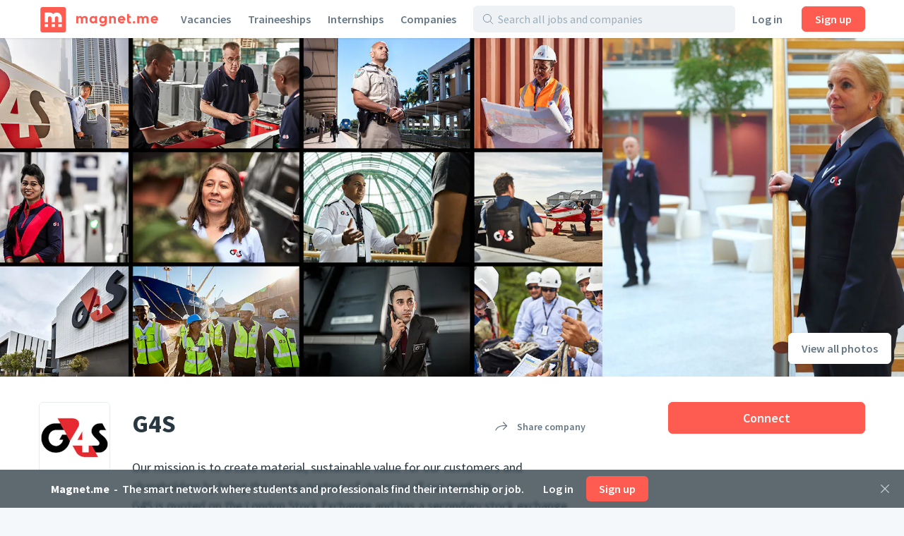

--- FILE ---
content_type: text/html;charset=utf-8
request_url: https://magnet.me/en/company/g4s
body_size: 52185
content:
<!DOCTYPE html>
<html lang="en">
<head>
	<meta charset="UTF-8">

	<script>
		window.dataLayer = window.dataLayer || [];

		function gtag() {
			dataLayer.push(arguments);
		}

		gtag('consent', 'default', {
			'ad_storage' : 'denied',
			'ad_user_data' : 'denied',
			'ad_personalization' : 'denied',
			'analytics_storage' : 'denied',
			'functionality_storage': 'denied',
			'personalization_storage': 'denied',
			'security_storage': 'denied',
		});
	</script>

	<!-- Load cookie notification early on -->
	
		<script type="text/javascript" src="https://magnet.me/cookie-bar.js?v4" async></script>
	

	<meta name="viewport" content="width=device-width, initial-scale=1.0">
	<meta name="theme-color" content="#FFFFFF">

	<!-- Google Tag Manager. Nonce is auto-injected -->
	<script>(function(w,d,s,l,i){w[l]=w[l]||[];w[l].push({'gtm.start':
						new Date().getTime(),event:'gtm.js'});var f=d.getElementsByTagName(s)[0],
					j=d.createElement(s),dl=l!='dataLayer'?'&l='+l:'';j.async=true;j.src=
					'https://www.googletagmanager.com/gtm.js?id='+i+dl;var n=d.querySelector('[nonce]');
		n&&j.setAttribute('nonce',n.nonce||n.getAttribute('nonce'));f.parentNode.insertBefore(j,f);
	})(window,document,'script','dataLayer','GTM-PCDCDQT');</script>
	<!-- End Google Tag Manager -->

	<title data-rh="true">Jobs at G4S | Jobs | Magnet.me (en)</title><link data-rh="true" rel="icon" type="image/svg+xml" href="https://cdn2.magnet.me/images/logo-2015-icon.svg" data-reactroot=""/><link data-rh="true" rel="alternate icon" href="https://cdn2.magnet.me/favicon/32.png" sizes="32x32" data-reactroot=""/><link data-rh="true" rel="alternate icon" href="https://cdn2.magnet.me/favicon/57.png" sizes="57x57" data-reactroot=""/><link data-rh="true" rel="alternate icon" href="https://cdn2.magnet.me/favicon/76.png" sizes="76x76" data-reactroot=""/><link data-rh="true" rel="alternate icon" href="https://cdn2.magnet.me/favicon/96.png" sizes="96x96" data-reactroot=""/><link data-rh="true" rel="alternate icon" href="https://cdn2.magnet.me/favicon/128.png" sizes="128x128" data-reactroot=""/><link data-rh="true" rel="alternate icon" href="https://cdn2.magnet.me/favicon/192.png" sizes="192x192" data-reactroot=""/><link data-rh="true" rel="alternate icon" href="https://cdn2.magnet.me/favicon/228.png" sizes="228x228" data-reactroot=""/><link data-rh="true" rel="apple-touch-icon" href="https://cdn2.magnet.me/favicon/120.png" sizes="120x120" data-reactroot=""/><link data-rh="true" rel="apple-touch-icon" href="https://cdn2.magnet.me/favicon/152.png" sizes="152x152" data-reactroot=""/><link data-rh="true" rel="apple-touch-icon" href="https://cdn2.magnet.me/favicon/180.png" sizes="180x180" data-reactroot=""/><link data-rh="true" rel="shortcut icon" href="https://cdn2.magnet.me/favicon/196.png" sizes="196x196" data-reactroot=""/><meta data-rh="true" name="description" content="Discover graduate jobs, graduate schemes, placements and internships at G4S" data-reactroot=""/><meta data-rh="true" name="keywords" content="G4S, IT, the Netherlands, Amsterdam" data-reactroot=""/><meta data-rh="true" property="og:title" content="Connect with G4S on Magnet.me" data-reactroot=""/><meta data-rh="true" property="og:image" content="https://uploads.magnetme-images.com/e705d8b2538600b0237ad701e294f785?auto=format&amp;blend-align=bottom&amp;blend-fit=scale&amp;blend-mode=darken&amp;blend-w=1&amp;blend64=aHR0cHM6Ly9jZG4ubWFnbmV0bWUtaW1hZ2VzLmNvbS9pbWFnZXMvZ3JhZGllbnQucG5n&amp;frame=0&amp;h=720&amp;mark-align=middle,center&amp;mark64=[base64]&amp;w=1280" data-reactroot=""/><meta data-rh="true" property="og:description" content="Get notified of jobs and receive messages from recruiters." data-reactroot=""/><meta data-rh="true" property="twitter:title" content="Connect with G4S on Magnet.me" data-reactroot=""/><meta data-rh="true" property="twitter:image:src" content="https://uploads.magnetme-images.com/e705d8b2538600b0237ad701e294f785?auto=format&amp;blend-align=bottom&amp;blend-fit=scale&amp;blend-mode=darken&amp;blend-w=1&amp;blend64=aHR0cHM6Ly9jZG4ubWFnbmV0bWUtaW1hZ2VzLmNvbS9pbWFnZXMvZ3JhZGllbnQucG5n&amp;frame=0&amp;h=720&amp;mark-align=middle,center&amp;mark64=[base64]&amp;w=1280" data-reactroot=""/><meta data-rh="true" property="twitter:description" content="Get notified of jobs and receive messages from recruiters." data-reactroot=""/><meta data-rh="true" property="og:type" content="website" data-reactroot=""/><meta data-rh="true" property="og:locale" content="en" data-reactroot=""/><meta data-rh="true" property="og:locale:alternate" content="nl_NL" data-reactroot=""/><meta data-rh="true" property="og:locale:alternate" content="en" data-reactroot=""/><meta data-rh="true" property="og:locale:alternate" content="nl" data-reactroot=""/><meta data-rh="true" property="og:locale:alternate" content="en" data-reactroot=""/><meta data-rh="true" property="og:site_name" content="Magnet.me" data-reactroot=""/><meta data-rh="true" property="fb:app_id" content="254499524648660" data-reactroot=""/><meta data-rh="true" name="twitter:account_id" property="twitter:account_id" content="4503599629339222" data-reactroot=""/><meta data-rh="true" property="twitter:card" content="summary_large_image" data-reactroot=""/><meta data-rh="true" property="twitter:site" content="@magnetmehq" data-reactroot=""/><meta data-rh="true" property="twitter:creator" content="@magnetmehq" data-reactroot=""/><meta data-rh="true" property="og:url" content="https://magnet.me/en/company/g4s" data-reactroot=""/><script data-rh="true" type="application/ld+json" id="siteInfo">{"@context":"http://schema.org","@type":"WebSite","name":"Magnet.me","url":"https://magnet.me","@id":"https://magnet.me/en#website","inLanguage":"en","potentialAction":{"@type":"SearchAction","target":"https://magnet.me/en/opportunities?query={search_term}&ref=sitelinks","query-input":"required name=search_term"},"publisher":{"@type":"Organization","@id":"https://magnet.me/#Organization","name":"Magnet.me","url":"https://magnet.me","sameAs":["https://www.facebook.com/magnetmehq","https://www.linkedin.com/company/magnet-me","https://www.instagram.com/magnetmehq/","https://www.tiktok.com/@magnet.me"],"contactPoint":[{"@type":"ContactPoint","telephone":"+31 10 763 05 06","email":"support@magnet.me","contactType":"Klantenservice werkgevers","availableLanguage":"nl"},{"@type":"ContactPoint","email":"hi@magnet.me","contactType":"Klantenservice werkzoekenden","availableLanguage":"nl"},{"@type":"ContactPoint","telephone":"+44 20 8068 6578","email":"support@magnet.me","contactType":"Employer customer service","availableLanguage":"en"},{"@type":"ContactPoint","email":"hi@magnet.me","contactType":"Job seeker customer service","availableLanguage":"en"}]}}</script><script data-rh="true" type="application/ld+json" id="company-microdata-script-id">{
    "@context": "https://schema.org/",
    "@type": "Organization",
    "name": "G4S",
    "logo": "https://uploads.magnetme-images.com/96ec6cf4b177d48af1af1ffc605ad460?auto=format&bg=white&fit=fill&frame=0&h=250&w=250",
    "description": "Our mission is to create material, sustainable value for our customers and shareholders by being the supply partner of choice in all our markets.\n\nG4S is quoted on the London Stock Exchange and has a secondary stock exchange listing in Copenhagen. G4S is active in around 90 countries and has over 540,000 employees.\n\nG4S works to safeguard the welfare and prosperity of millions of people worldwide – helping to create safer and better environments in which people live and work.",
    "sameAs": "https://careers.g4s.com/en#",
    "url": "https://magnet.me/en/company/g4s",
    "numberOfEmployees": 6000,
    "location": {
        "@type": "Place",
        "address": {
            "@type": "PostalAddress",
            "streetAddress": "Hogehilweg 12",
            "addressLocality": "Amsterdam",
            "addressRegion": "Amsterdam",
            "addressCountry": "NL"
        }
    }
}</script>
	<link rel="canonical" href="https://magnet.me/en/company/g4s" />
	<meta name="robots" content="index,follow" />
	<script>
		window.mm = window.mm || {};
		window.mm.env = "production";
		window.mm.locale = "en";
		window.mm.country = "US";
		window.mm.browserVariant = "modern";
		window.mm.appUrl = "https://magnet.me";
		window.mm.userAgent = {"device":"ROBOT","os":{"family":"Mac OS","version":">=10.15"},"userAgent":{"family":"ClaudeBot","version":"1"},"isCrawler":true,"isAutomated":true,"isSmoketest":false};
		window.mm.enableScripting = true;
		window.mm.token = null;
		window.mm.appVersion = 32845;
		window.mm.resources = ["/assets/app.modern.0d69c8762f52d6dd7674.min.js","/assets/integrations.modern.f7862a3cea45547b1c1f.min.js","/assets/notFound.modern.488a26a1d8d74ab8c9ba.min.js","/assets/opportunity.modern.e869131d2e7f4f10ea7a.min.js","/assets/opportunitiesOverview.modern.538d0e8bb2054506fb76.min.js","/assets/company.modern.60c6de903e3c3513efb0.min.js","/assets/companyOpportunities.modern.ec21ed7299ee166c9eb2.min.js","/assets/companiesOverview.modern.4adef9395e8ed992abdf.min.js","/assets/yourCompanies.modern.7408a0215844786d53fb.min.js","/assets/discovery.modern.43bfb029dcd646793b15.min.js","/assets/messaging.modern.fb5cf4021c332cc57166.min.js","/assets/recruiterHome.modern.09a3a9396b16b3be3382.min.js","/assets/yourJobs.modern.eca9681468d10b0ace5f.min.js","/assets/overflowMenu.modern.a2ea14542c97fa72e71c.min.js","/assets/resume.modern.681535ef7c8b0725d21c.min.js","/assets/profileViews.modern.a818a264196af5d6be8a.min.js","/assets/promotedCompanyPools.modern.1870a1a09d56c3ff4fb7.min.js","/assets/settings.modern.4bdc7fe10c84542cd1b8.min.js","/assets/companyOnboarding.modern.b8a40031e3690f163b3d.min.js","/assets/recruiterInvite.modern.253af2162a7ece405336.min.js","/assets/productManagement.modern.bc20bbc78e53c44dc63f.min.js","/assets/profiles.modern.7431fd8a6b77c7838032.min.js","/assets/browseNext.modern.14d5d0b8f94591280786.min.js","/assets/jobEdit.modern.398f07fb65d515cf500e.min.js","/assets/products.modern.e7c1be97ba8ad4db9aff.min.js","/assets/campaign.modern.0f5fa163a2d3e4718dac.min.js","/assets/promotedCompanyPoolEdit.modern.20ccd293657c13d5188a.min.js","/assets/hubpage.modern.7486bfaa01bde2598d14.min.js","/assets/orderEdit.modern.adf670bc1c2b80f10d18.min.js","/assets/connectOnMagnetme.modern.e84ff5f00afa65877f04.min.js","/assets/invoiceManagement.modern.26449d97bb7b1687e1a0.min.js","/assets/searches.modern.2e889eb515868008f1f3.min.js","/assets/emailTemplates.modern.631875e2d33846818d5f.min.js","/assets/emailTemplateEditor.modern.380478bfb72ebc52ef77.min.js","/assets/messageTemplates.modern.09ce9eed237fbb75b063.min.js","/assets/onboarding.modern.9fd0cf92ddcd3540291e.min.js","/assets/signUpBar.modern.de3f55c10add224e80b1.min.js","/assets/bottomNavDiscovery.modern.4f032960917152c96677.min.js","/assets/connectBar.modern.89b3500a02080a3f8c9a.min.js","/assets/recruiterCompanyBar.modern.e0a40b0dae0569f4fe90.min.js","/assets/likeAndApplyBar.modern.9e9d8de1d9cf57a60fff.min.js","/assets/conversationBar.modern.deb84fdc4aeaf9468265.min.js","/assets/profilesFilterBar.modern.9d03a8d2d44e5abb64d3.min.js","/assets/recruiterOpportunityBar.modern.5b0bc50e898b94b5b889.min.js","/assets/companyOnboarding-progressBar.modern.693626312fa9a96f6111.min.js","/assets/containers-searchResults.modern.32e87190538ca9c6f721.min.js","/assets/jobSeekerNav.modern.215bfd790b3d23d095c1.min.js","/assets/recruiterNav.modern.5439ed3832056879c3db.min.js","/assets/publicNav.modern.704952e6f28b63f7f0f6.min.js","/assets/deactivatedUserModal.modern.e47f7360d1b8a2b3dcd5.min.js","/assets/gdprModal.modern.c5f8b931bcccd641c9da.min.js","/assets/recruiterOnboardingModal.modern.150e396522e8e011cbbb.min.js","/assets/invalidSessionModal.modern.a5c4eeb8dd8316614f1e.min.js","/assets/interstitialJobFunctionPreferences.modern.546e60ddd6a5dff65fb4.min.js","/assets/interstitialWelcomeBack.modern.e13be6d159b2e41d5fcd.min.js","/assets/interstitialProfileCompletion.modern.d04a1055b9940d6a80c9.min.js","/assets/connectionRequestsReminder.modern.607c1ffe670af0c93946.min.js","/assets/aiCareerCoach.modern.0b73c73b5ac4f3160300.min.js","/assets/MatchPreferencesModal.modern.21edf971e38b988280b6.min.js","/assets/string-prototype-polyfill.modern.6bdaa9c13d1c14b92d35.min.js","/assets/resize-observer-polyfill.modern.3cde2dcd89c1c2e39251.min.js","/assets/smoothscroll-polyfill.modern.b3eff56ace60363793a7.min.js","/assets/intl-polyfill.modern.309d1a69a7913c826479.min.js","/assets/noOpportunity.modern.6e6cf85a432e3edc8f9d.min.js","/assets/similarOpportunities.modern.afa019c45e1c7a62cc7a.min.js","/assets/modal-jobPromotion-promoteWithJobSlotModal.modern.3365b69674cd98021707.min.js","/assets/archivedWarning.modern.e62e631c7c8c32631234.min.js","/assets/signupCtaCard-signupCtaCard.modern.f0d68e4049c6552deebd.min.js","/assets/jobseekerWithConversation.modern.a9e4ffe631d7e36bd714.min.js","/assets/recruiter.modern.1c96a5006f23803c8856.min.js","/assets/reportBrokenExternalLink.modern.e52d9b48f2e66887b301.min.js","/assets/nearbyOpportunityLocations.modern.ff68210a509597403ca1.min.js","/assets/seoSnippetOpportunities.modern.7c3c28031310eb986a2e.min.js","/assets/ctaButtons-promoteButton.modern.ef1c90514f582bbbf94e.min.js","/assets/companyConnectModal-companyConnectModal.modern.b6e75dbf08d63587d852.min.js","/assets/companyConnectModal-publicConnectModal.modern.2a5bf91c4430d663c6a2.min.js","/assets/companyRecruiterSide.modern.ff0a1384d5e2b5052c1e.min.js","/assets/seoSnippetCompanies.modern.0f3f3d780b7931147b9e.min.js","/assets/notificationCenter.modern.10cc118060f887bb1d03.min.js","/assets/quill.modern.86602ba5654eac7e41f4.min.js","/assets/jobFunctionSnippets-accounting-json.modern.c78952f2d33a5c667d51.min.js","/assets/jobFunctionSnippets-administrative-json.modern.d33bad0fc1ac47a0d234.min.js","/assets/jobFunctionSnippets-analyst-json.modern.4f24e343a7414fb4deee.min.js","/assets/jobFunctionSnippets-businessDevelopment-json.modern.e57183bfac33c6b15102.min.js","/assets/jobFunctionSnippets-consulting-json.modern.d9ef152a123eca9d7cee.min.js","/assets/jobFunctionSnippets-customerService-json.modern.1611c6543a10168d7310.min.js","/assets/jobFunctionSnippets-design-json.modern.915cc9b70153cc82446a.min.js","/assets/jobFunctionSnippets-education-json.modern.2c477faef8ca59d6480d.min.js","/assets/jobFunctionSnippets-engineering-json.modern.69e3ab61e5e9c18096de.min.js","/assets/jobFunctionSnippets-finance-json.modern.b5c684dfe91328645719.min.js","/assets/jobFunctionSnippets-fiscal-json.modern.ba32654258a3b8e77c85.min.js","/assets/jobFunctionSnippets-generalBusiness-json.modern.12c64a099330d814483a.min.js","/assets/jobFunctionSnippets-healthCare-json.modern.12b0878f963726a542ad.min.js","/assets/jobFunctionSnippets-humanResources-json.modern.be7f3324ecbb25c90a1b.min.js","/assets/jobFunctionSnippets-it-json.modern.05453770c28d3ac0f617.min.js","/assets/jobFunctionSnippets-legal-json.modern.11e90ebd41b04429030f.min.js","/assets/jobFunctionSnippets-management-json.modern.8c199439f94d02390e7e.min.js","/assets/jobFunctionSnippets-marketing-json.modern.257974bcaeade1f69657.min.js","/assets/jobFunctionSnippets-productManagement-json.modern.b6bd2587a8034506c958.min.js","/assets/jobFunctionSnippets-projectManagement-json.modern.40f76e097d6a9b57d167.min.js","/assets/jobFunctionSnippets-publicRelations-json.modern.264276d17ed0c2428263.min.js","/assets/jobFunctionSnippets-purchasing-json.modern.29d2aa7f4706c6342894.min.js","/assets/jobFunctionSnippets-research-json.modern.26e196997533d1f46a73.min.js","/assets/jobFunctionSnippets-sales-json.modern.5e8defe02a16d1a47778.min.js","/assets/jobFunctionSnippets-supplyChain-json.modern.21272abfa7ef1a0b9ada.min.js","/assets/jobFunctionSnippets-writingAndEditing-json.modern.b902280262a8d4952ec6.min.js","/assets/jobTagSnippets-businessCourse-json.modern.99760ac6e6451c0b290c.min.js","/assets/jobTagSnippets-event-json.modern.a83ce01c9bb20a404921.min.js","/assets/jobTagSnippets-graduateInternship-json.modern.8709f459c85dd2440b53.min.js","/assets/jobTagSnippets-graduateScheme-json.modern.b5669a34001bca6c37cf.min.js","/assets/jobTagSnippets-inhouseDay-json.modern.e9efda49d12a9c59ee47.min.js","/assets/jobTagSnippets-internship-json.modern.bb938c1f75bc014aef81.min.js","/assets/jobTagSnippets-placement-json.modern.055d9111e85db70c29e2.min.js","/assets/jobTagSnippets-traineeship-json.modern.361714260639176e39d7.min.js","/assets/jobTagsJobFunctionSnippets-accountingInternship-json.modern.8312fbdc955ea54a2c90.min.js","/assets/jobTagsJobFunctionSnippets-itInternship-json.modern.67894e19f7f14208ca85.min.js","/assets/jobTagsJobFunctionSnippets-publicRelationsInternship-json.modern.98b57bc9553b6c2f5dd2.min.js","/assets/jobTagsJobFunctionSnippets-consultingInternship-json.modern.267d785c0d6bfa1a6939.min.js","/assets/jobTagsJobFunctionSnippets-designInternship-json.modern.27ae7629d21f9bcac643.min.js","/assets/jobTagsJobFunctionSnippets-itTraineeship-json.modern.838db3f61ed596fc9de6.min.js","/assets/jobTagsJobFunctionSnippets-salesTraineeship-json.modern.f9ac82d9a3bdb85a8734.min.js","/assets/jobTagsJobFunctionSnippets-managementTraineeship-json.modern.67e784ddfcc0eac89720.min.js","/assets/jobTagsJobFunctionSnippets-managementInternship-json.modern.39cf348d96841684a15b.min.js","/assets/jobTagsJobFunctionSnippets-consultingTraineeship-json.modern.df15434742053efbcbe1.min.js","/assets/jobTagsJobFunctionSnippets-financeTraineeship-json.modern.3ba717830f7225e7968f.min.js","/assets/jobTagsJobFunctionSnippets-financeInternship-json.modern.ef5829a1b95dc2b81841.min.js","/assets/jobTagsJobFunctionSnippets-supplyChainTraineeship-json.modern.f4141e67c279e874a130.min.js","/assets/jobTagsJobFunctionSnippets-supplyChainInternship-json.modern.d53a5dff2dfd9fbf5797.min.js","/assets/jobTagsJobFunctionSnippets-humanResourcesTraineeship-json.modern.8ff74abc3c79103c06a5.min.js","/assets/jobTagsJobFunctionSnippets-legalInternship-json.modern.6965f2ba718c4793ea20.min.js","/assets/jobTagsJobFunctionSnippets-legalTraineeship-json.modern.b6e98f1fddee6797a5f2.min.js","/assets/jobTagsJobFunctionSnippets-marketingInternship-json.modern.bd58d5f7909c2d097cfd.min.js","/assets/jobTagsJobFunctionSnippets-marketingTraineeship-json.modern.69c9e8e33fb23643d471.min.js","/assets/jobTagsJobFunctionSnippets-publicRelationsTraineeship-json.modern.3b7ad58c47a16cd3bc93.min.js","/assets/jobTagsJobFunctionSnippets-humanResourcesInternship-json.modern.fa07eb02a8aebb03f6e4.min.js","/assets/jobTagsJobFunctionSnippets-healthCareInternship-json.modern.8d374b73893a70267fd7.min.js","/assets/jobTagLocationSnippets-internshipDenHaag-json.modern.9d2c1d32e95add3fb9a0.min.js","/assets/jobTagLocationSnippets-traineeshipDenHaag-json.modern.41539af7f888dda38f83.min.js","/assets/jobTagLocationSnippets-graduateInternshipDenHaag-json.modern.e2c27c989e9b0d56060b.min.js","/assets/jobTagLocationSnippets-traineeshipRotterdam-json.modern.f0b6e08c7ba95fdc4809.min.js","/assets/jobTagLocationSnippets-internshipRotterdam-json.modern.72239697e6c4a82d1c03.min.js","/assets/jobTagLocationSnippets-graduateInternshipRotterdam-json.modern.6b3b5cdaa2c400f1a114.min.js","/assets/jobTagLocationSnippets-traineeshipAmsterdam-json.modern.299bd7d2920f300372b0.min.js","/assets/jobTagLocationSnippets-internshipAmsterdam-json.modern.aad146bf9dabba765404.min.js","/assets/jobTagLocationSnippets-graduateInternshipAmsterdam-json.modern.a389856b838345bab02e.min.js","/assets/jobTagLocationSnippets-traineeshipUtrecht-json.modern.a8b852398ebc74e1a8ae.min.js","/assets/jobTagLocationSnippets-internshipUtrecht-json.modern.ccbb05f76cbb8748551e.min.js","/assets/jobTagLocationSnippets-graduateInternshipUtrecht-json.modern.ece16224e4076c017833.min.js","/assets/jobTagLocationSnippets-traineeshipGroningen-json.modern.3cedd387d4a5d868cc83.min.js","/assets/jobTagLocationSnippets-traineeshipLeiden-json.modern.7c7b9235a589d3b62574.min.js","/assets/jobTagLocationSnippets-traineeshipNijmegen-json.modern.8754feda5595c4f35d38.min.js","/assets/jobTagLocationSnippets-traineeshipEindhoven-json.modern.17090193ea96ea22f4da.min.js","/assets/jobTagLocationSnippets-traineeshipLimburg-json.modern.2ca5ebef133b0d46ef89.min.js","/assets/jobTagLocationSnippets-traineeshipOverijssel-json.modern.1114c3d5c54716e3c754.min.js","/assets/jobTagLocationSnippets-internshipAlmere-json.modern.be841297867c3941bb35.min.js","/assets/jobTagLocationSnippets-internshipBreda-json.modern.7f41f1960282c1b32d15.min.js","/assets/jobTagLocationSnippets-internshipDelft-json.modern.fa4308f1d675a90195be.min.js","/assets/jobTagLocationSnippets-internshipTilburg-json.modern.2992b4988e9a120d696e.min.js","/assets/jobTagLocationSnippets-internshipNijmegen-json.modern.e334190664d8edabcd0e.min.js","/assets/jobTagLocationSnippets-internshipZwolle-json.modern.03df17c85aefdaeef082.min.js","/assets/jobTagLocationSnippets-internshipGroningen-json.modern.8d6614b770e0dbd1893d.min.js","/assets/jobTagLocationSnippets-internshipSchiphol-json.modern.5f2cc55faf478b9481a8.min.js","/assets/jobIndustriesJobTagsSnippets-mediaInternship-json.modern.1d892f91ee00b6757545.min.js","/assets/jobIndustriesJobTagsSnippets-governmentInternship-json.modern.085639aad9b5ed3cc9bb.min.js","/assets/jobIndustriesJobTagsSnippets-governmentTraineeship-json.modern.fffde665c1f92bd9ab51.min.js","/assets/jobIndustriesJobTagsSnippets-chemicalInternship-json.modern.a760612298b4d91de5a3.min.js","/assets/educationJobTagsSnippet-nlBachelorHboInternship-json.modern.29706638359d3d519252.min.js","/assets/educationJobTagsSnippet-nlBachelorWoInternship-json.modern.66c935ecc00e71596b94.min.js","/assets/educationJobTagsSnippet-nlBachelorHboTraineeship-json.modern.a4e8e74b08433c1cbe65.min.js","/assets/educationJobTagsSnippet-nlBachelorWoTraineeship-json.modern.b98ff17c2acb60c0654c.min.js","/assets/jobFunctionEducationJobTagsSnippets-itNlBachelorHboInternship-json.modern.98bf42b1be1ddb8a5e05.min.js","/assets/jobFunctionEducationJobTagsSnippets-legalNlBachelorHboInternship-json.modern.1c3169af16de647ca31d.min.js","/assets/jobFunctionEducationJobTagsSnippets-marketingNlBachelorHboInternship-json.modern.6aa6379252d77c33bb71.min.js","/assets/jobFunctionJobTagLocationSnippets-internshipMarketingRotterdam-json.modern.e5d066bb8b492fa5f05b.min.js","/assets/jobFunctionJobTagLocationSnippets-internshipHumanResourcesRotterdam-json.modern.9e5fa2cb8d1ff61d4c6f.min.js","/assets/jobFunctionJobTagLocationSnippets-internshipItRotterdam-json.modern.ae696bf3df3e00b0bfee.min.js","/assets/jobFunctionJobTagLocationSnippets-traineeshipItAmsterdam-json.modern.104a01c870882c20289a.min.js","/assets/jobFunctionJobTagLocationSnippets-traineeshipMarketingAmsterdam-json.modern.ef0a785333cdf96f3582.min.js","/assets/jobFunctionJobTagLocationSnippets-traineeshipItRotterdam-json.modern.c6e383baf5c81ad53597.min.js","/assets/jobIndustriesJobTagsLocationSnippets-internshipLogisticsRotterdam-json.modern.41ffa68d0401401467ad.min.js","/assets/location-locationText-json.modern.beadf154c8a09404b599.min.js","/assets/discovery-startScreen-discoverySearch.modern.0841c8c71e94d552d829.min.js","/assets/notifications-notificationCenter.modern.84f26a0963863284b988.min.js","/assets/opportunity-json.modern.81649599e2d4f1d6e137.min.js","/assets/vendor.modern.468f6b8d856fd5275572.min.js"];
		window.mm.renderedAt = "2026-01-17T13:38:54.177Z";
		window.mm.minified = true;
	</script>

	<link rel="preconnect" href="https://uploads.magnetme-images.com" crossorigin="anonymous">

	<!-- Always load JS prior to CSS -->
	<link rel="preload" as="script" href="/assets/vendor.modern.468f6b8d856fd5275572.min.js" />
<link rel="preload" as="script" href="/assets/app.modern.0d69c8762f52d6dd7674.min.js" />
<link rel="preload" as="script" href="/assets/publicNav.modern.704952e6f28b63f7f0f6.min.js" />
<link rel="preload" as="script" href="/assets/signUpBar.modern.de3f55c10add224e80b1.min.js" />
<link rel="preload" as="script" href="/assets/company.modern.60c6de903e3c3513efb0.min.js" />
<link rel="preload" as="script" href="/assets/companyConnectModal-publicConnectModal.modern.2a5bf91c4430d663c6a2.min.js" />
<link rel="preload" as="script" href="/assets/signupCtaCard-signupCtaCard.modern.f0d68e4049c6552deebd.min.js" />
	<link href="https://magnet.me/fonts/css?family=Source+Sans+Pro:400,400i,600,600i,700&display=swap&subset=latin" rel="stylesheet" type="text/css">

	<style id="serverRenderSheet">
		.c03183 {
  margin-left: -9px;
  margin-right: -9px;
}
.c03183::after {
  clear: both;
  content: "";
  display: table;
}
.c03183 {
  margin-left: -9px;
  margin-right: -9px;
}
.c03183::after {
  clear: both;
  content: "";
  display: table;
}
@media(min-width : 0px)/*1*/ {
  .c03184 {
    display: none;
  }
}
@media(min-width : 0px)/*1*/ {
  .c03185 {
    display: block;
  }
}
@media(min-width : 0px)/*2*/ {
  .c03186 {
    width: 8.333333333333334%;
  }
}
@media(min-width : 0px)/*2*/ {
  .c03187 {
    margin-left: 8.333333333333334%;
  }
}
@media(min-width : 0px)/*2*/ {
  .c03188 {
    width: 16.666666666666668%;
  }
}
@media(min-width : 0px)/*2*/ {
  .c03189 {
    margin-left: 16.666666666666668%;
  }
}
@media(min-width : 0px)/*2*/ {
  .c03190 {
    width: 25%;
  }
}
@media(min-width : 0px)/*2*/ {
  .c03191 {
    margin-left: 25%;
  }
}
@media(min-width : 0px)/*2*/ {
  .c03192 {
    width: 33.333333333333336%;
  }
}
@media(min-width : 0px)/*2*/ {
  .c03193 {
    margin-left: 33.333333333333336%;
  }
}
@media(min-width : 0px)/*2*/ {
  .c03194 {
    width: 41.66666666666667%;
  }
}
@media(min-width : 0px)/*2*/ {
  .c03195 {
    margin-left: 41.66666666666667%;
  }
}
@media(min-width : 0px)/*2*/ {
  .c03196 {
    width: 50%;
  }
}
@media(min-width : 0px)/*2*/ {
  .c03197 {
    margin-left: 50%;
  }
}
@media(min-width : 0px)/*2*/ {
  .c03198 {
    width: 58.333333333333336%;
  }
}
@media(min-width : 0px)/*2*/ {
  .c03199 {
    margin-left: 58.333333333333336%;
  }
}
@media(min-width : 0px)/*2*/ {
  .c03200 {
    width: 66.66666666666667%;
  }
}
@media(min-width : 0px)/*2*/ {
  .c03201 {
    margin-left: 66.66666666666667%;
  }
}
@media(min-width : 0px)/*2*/ {
  .c03202 {
    width: 75%;
  }
}
@media(min-width : 0px)/*2*/ {
  .c03203 {
    margin-left: 75%;
  }
}
@media(min-width : 0px)/*2*/ {
  .c03204 {
    width: 83.33333333333334%;
  }
}
@media(min-width : 0px)/*2*/ {
  .c03205 {
    margin-left: 83.33333333333334%;
  }
}
@media(min-width : 0px)/*2*/ {
  .c03206 {
    width: 91.66666666666667%;
  }
}
@media(min-width : 0px)/*2*/ {
  .c03207 {
    margin-left: 91.66666666666667%;
  }
}
@media(min-width : 0px)/*2*/ {
  .c03208 {
    width: 100%;
  }
}
@media(min-width : 0px)/*2*/ {
  .c03209 {
    margin-left: 100%;
  }
}
@media(min-width : 544px)/*3*/ {
  .c03210 {
    display: none;
  }
}
@media(min-width : 544px)/*3*/ {
  .c03211 {
    display: block;
  }
}
@media(min-width : 544px)/*4*/ {
  .c03212 {
    width: 8.333333333333334%;
  }
}
@media(min-width : 544px)/*4*/ {
  .c03213 {
    margin-left: 8.333333333333334%;
  }
}
@media(min-width : 544px)/*4*/ {
  .c03214 {
    width: 16.666666666666668%;
  }
}
@media(min-width : 544px)/*4*/ {
  .c03215 {
    margin-left: 16.666666666666668%;
  }
}
@media(min-width : 544px)/*4*/ {
  .c03216 {
    width: 25%;
  }
}
@media(min-width : 544px)/*4*/ {
  .c03217 {
    margin-left: 25%;
  }
}
@media(min-width : 544px)/*4*/ {
  .c03218 {
    width: 33.333333333333336%;
  }
}
@media(min-width : 544px)/*4*/ {
  .c03219 {
    margin-left: 33.333333333333336%;
  }
}
@media(min-width : 544px)/*4*/ {
  .c03220 {
    width: 41.66666666666667%;
  }
}
@media(min-width : 544px)/*4*/ {
  .c03221 {
    margin-left: 41.66666666666667%;
  }
}
@media(min-width : 544px)/*4*/ {
  .c03222 {
    width: 50%;
  }
}
@media(min-width : 544px)/*4*/ {
  .c03223 {
    margin-left: 50%;
  }
}
@media(min-width : 544px)/*4*/ {
  .c03224 {
    width: 58.333333333333336%;
  }
}
@media(min-width : 544px)/*4*/ {
  .c03225 {
    margin-left: 58.333333333333336%;
  }
}
@media(min-width : 544px)/*4*/ {
  .c03226 {
    width: 66.66666666666667%;
  }
}
@media(min-width : 544px)/*4*/ {
  .c03227 {
    margin-left: 66.66666666666667%;
  }
}
@media(min-width : 544px)/*4*/ {
  .c03228 {
    width: 75%;
  }
}
@media(min-width : 544px)/*4*/ {
  .c03229 {
    margin-left: 75%;
  }
}
@media(min-width : 544px)/*4*/ {
  .c03230 {
    width: 83.33333333333334%;
  }
}
@media(min-width : 544px)/*4*/ {
  .c03231 {
    margin-left: 83.33333333333334%;
  }
}
@media(min-width : 544px)/*4*/ {
  .c03232 {
    width: 91.66666666666667%;
  }
}
@media(min-width : 544px)/*4*/ {
  .c03233 {
    margin-left: 91.66666666666667%;
  }
}
@media(min-width : 544px)/*4*/ {
  .c03234 {
    width: 100%;
  }
}
@media(min-width : 544px)/*4*/ {
  .c03235 {
    margin-left: 100%;
  }
}
@media(min-width : 768px)/*5*/ {
  .c03236 {
    display: none;
  }
}
@media(min-width : 768px)/*5*/ {
  .c03237 {
    display: block;
  }
}
@media(min-width : 768px)/*6*/ {
  .c03238 {
    width: 8.333333333333334%;
  }
}
@media(min-width : 768px)/*6*/ {
  .c03239 {
    margin-left: 8.333333333333334%;
  }
}
@media(min-width : 768px)/*6*/ {
  .c03240 {
    width: 16.666666666666668%;
  }
}
@media(min-width : 768px)/*6*/ {
  .c03241 {
    margin-left: 16.666666666666668%;
  }
}
@media(min-width : 768px)/*6*/ {
  .c03242 {
    width: 25%;
  }
}
@media(min-width : 768px)/*6*/ {
  .c03243 {
    margin-left: 25%;
  }
}
@media(min-width : 768px)/*6*/ {
  .c03244 {
    width: 33.333333333333336%;
  }
}
@media(min-width : 768px)/*6*/ {
  .c03245 {
    margin-left: 33.333333333333336%;
  }
}
@media(min-width : 768px)/*6*/ {
  .c03246 {
    width: 41.66666666666667%;
  }
}
@media(min-width : 768px)/*6*/ {
  .c03247 {
    margin-left: 41.66666666666667%;
  }
}
@media(min-width : 768px)/*6*/ {
  .c03248 {
    width: 50%;
  }
}
@media(min-width : 768px)/*6*/ {
  .c03249 {
    margin-left: 50%;
  }
}
@media(min-width : 768px)/*6*/ {
  .c03250 {
    width: 58.333333333333336%;
  }
}
@media(min-width : 768px)/*6*/ {
  .c03251 {
    margin-left: 58.333333333333336%;
  }
}
@media(min-width : 768px)/*6*/ {
  .c03252 {
    width: 66.66666666666667%;
  }
}
@media(min-width : 768px)/*6*/ {
  .c03253 {
    margin-left: 66.66666666666667%;
  }
}
@media(min-width : 768px)/*6*/ {
  .c03254 {
    width: 75%;
  }
}
@media(min-width : 768px)/*6*/ {
  .c03255 {
    margin-left: 75%;
  }
}
@media(min-width : 768px)/*6*/ {
  .c03256 {
    width: 83.33333333333334%;
  }
}
@media(min-width : 768px)/*6*/ {
  .c03257 {
    margin-left: 83.33333333333334%;
  }
}
@media(min-width : 768px)/*6*/ {
  .c03258 {
    width: 91.66666666666667%;
  }
}
@media(min-width : 768px)/*6*/ {
  .c03259 {
    margin-left: 91.66666666666667%;
  }
}
@media(min-width : 768px)/*6*/ {
  .c03260 {
    width: 100%;
  }
}
@media(min-width : 768px)/*6*/ {
  .c03261 {
    margin-left: 100%;
  }
}
@media(min-width : 992px)/*7*/ {
  .c03262 {
    display: none;
  }
}
@media(min-width : 992px)/*7*/ {
  .c03263 {
    display: block;
  }
}
@media(min-width : 992px)/*8*/ {
  .c03264 {
    width: 8.333333333333334%;
  }
}
@media(min-width : 992px)/*8*/ {
  .c03265 {
    margin-left: 8.333333333333334%;
  }
}
@media(min-width : 992px)/*8*/ {
  .c03266 {
    width: 16.666666666666668%;
  }
}
@media(min-width : 992px)/*8*/ {
  .c03267 {
    margin-left: 16.666666666666668%;
  }
}
@media(min-width : 992px)/*8*/ {
  .c03268 {
    width: 25%;
  }
}
@media(min-width : 992px)/*8*/ {
  .c03269 {
    margin-left: 25%;
  }
}
@media(min-width : 992px)/*8*/ {
  .c03270 {
    width: 33.333333333333336%;
  }
}
@media(min-width : 992px)/*8*/ {
  .c03271 {
    margin-left: 33.333333333333336%;
  }
}
@media(min-width : 992px)/*8*/ {
  .c03272 {
    width: 41.66666666666667%;
  }
}
@media(min-width : 992px)/*8*/ {
  .c03273 {
    margin-left: 41.66666666666667%;
  }
}
@media(min-width : 992px)/*8*/ {
  .c03274 {
    width: 50%;
  }
}
@media(min-width : 992px)/*8*/ {
  .c03275 {
    margin-left: 50%;
  }
}
@media(min-width : 992px)/*8*/ {
  .c03276 {
    width: 58.333333333333336%;
  }
}
@media(min-width : 992px)/*8*/ {
  .c03277 {
    margin-left: 58.333333333333336%;
  }
}
@media(min-width : 992px)/*8*/ {
  .c03278 {
    width: 66.66666666666667%;
  }
}
@media(min-width : 992px)/*8*/ {
  .c03279 {
    margin-left: 66.66666666666667%;
  }
}
@media(min-width : 992px)/*8*/ {
  .c03280 {
    width: 75%;
  }
}
@media(min-width : 992px)/*8*/ {
  .c03281 {
    margin-left: 75%;
  }
}
@media(min-width : 992px)/*8*/ {
  .c03282 {
    width: 83.33333333333334%;
  }
}
@media(min-width : 992px)/*8*/ {
  .c03283 {
    margin-left: 83.33333333333334%;
  }
}
@media(min-width : 992px)/*8*/ {
  .c03284 {
    width: 91.66666666666667%;
  }
}
@media(min-width : 992px)/*8*/ {
  .c03285 {
    margin-left: 91.66666666666667%;
  }
}
@media(min-width : 992px)/*8*/ {
  .c03286 {
    width: 100%;
  }
}
@media(min-width : 992px)/*8*/ {
  .c03287 {
    margin-left: 100%;
  }
}
  .c03288 {
    float: left;
    min-height: 1px;
    padding-left: 9px;
    padding-right: 9px;
  }
@media(min-width : 0px)/*1*/ {
  .c03184 {
    display: none;
  }
}
@media(min-width : 0px)/*1*/ {
  .c03185 {
    display: block;
  }
}
@media(min-width : 0px)/*2*/ {
  .c03186 {
    width: 8.333333333333334%;
  }
}
@media(min-width : 0px)/*2*/ {
  .c03187 {
    margin-left: 8.333333333333334%;
  }
}
@media(min-width : 0px)/*2*/ {
  .c03188 {
    width: 16.666666666666668%;
  }
}
@media(min-width : 0px)/*2*/ {
  .c03189 {
    margin-left: 16.666666666666668%;
  }
}
@media(min-width : 0px)/*2*/ {
  .c03190 {
    width: 25%;
  }
}
@media(min-width : 0px)/*2*/ {
  .c03191 {
    margin-left: 25%;
  }
}
@media(min-width : 0px)/*2*/ {
  .c03192 {
    width: 33.333333333333336%;
  }
}
@media(min-width : 0px)/*2*/ {
  .c03193 {
    margin-left: 33.333333333333336%;
  }
}
@media(min-width : 0px)/*2*/ {
  .c03194 {
    width: 41.66666666666667%;
  }
}
@media(min-width : 0px)/*2*/ {
  .c03195 {
    margin-left: 41.66666666666667%;
  }
}
@media(min-width : 0px)/*2*/ {
  .c03196 {
    width: 50%;
  }
}
@media(min-width : 0px)/*2*/ {
  .c03197 {
    margin-left: 50%;
  }
}
@media(min-width : 0px)/*2*/ {
  .c03198 {
    width: 58.333333333333336%;
  }
}
@media(min-width : 0px)/*2*/ {
  .c03199 {
    margin-left: 58.333333333333336%;
  }
}
@media(min-width : 0px)/*2*/ {
  .c03200 {
    width: 66.66666666666667%;
  }
}
@media(min-width : 0px)/*2*/ {
  .c03201 {
    margin-left: 66.66666666666667%;
  }
}
@media(min-width : 0px)/*2*/ {
  .c03202 {
    width: 75%;
  }
}
@media(min-width : 0px)/*2*/ {
  .c03203 {
    margin-left: 75%;
  }
}
@media(min-width : 0px)/*2*/ {
  .c03204 {
    width: 83.33333333333334%;
  }
}
@media(min-width : 0px)/*2*/ {
  .c03205 {
    margin-left: 83.33333333333334%;
  }
}
@media(min-width : 0px)/*2*/ {
  .c03206 {
    width: 91.66666666666667%;
  }
}
@media(min-width : 0px)/*2*/ {
  .c03207 {
    margin-left: 91.66666666666667%;
  }
}
@media(min-width : 0px)/*2*/ {
  .c03208 {
    width: 100%;
  }
}
@media(min-width : 0px)/*2*/ {
  .c03209 {
    margin-left: 100%;
  }
}
@media(min-width : 544px)/*3*/ {
  .c03210 {
    display: none;
  }
}
@media(min-width : 544px)/*3*/ {
  .c03211 {
    display: block;
  }
}
@media(min-width : 544px)/*4*/ {
  .c03212 {
    width: 8.333333333333334%;
  }
}
@media(min-width : 544px)/*4*/ {
  .c03213 {
    margin-left: 8.333333333333334%;
  }
}
@media(min-width : 544px)/*4*/ {
  .c03214 {
    width: 16.666666666666668%;
  }
}
@media(min-width : 544px)/*4*/ {
  .c03215 {
    margin-left: 16.666666666666668%;
  }
}
@media(min-width : 544px)/*4*/ {
  .c03216 {
    width: 25%;
  }
}
@media(min-width : 544px)/*4*/ {
  .c03217 {
    margin-left: 25%;
  }
}
@media(min-width : 544px)/*4*/ {
  .c03218 {
    width: 33.333333333333336%;
  }
}
@media(min-width : 544px)/*4*/ {
  .c03219 {
    margin-left: 33.333333333333336%;
  }
}
@media(min-width : 544px)/*4*/ {
  .c03220 {
    width: 41.66666666666667%;
  }
}
@media(min-width : 544px)/*4*/ {
  .c03221 {
    margin-left: 41.66666666666667%;
  }
}
@media(min-width : 544px)/*4*/ {
  .c03222 {
    width: 50%;
  }
}
@media(min-width : 544px)/*4*/ {
  .c03223 {
    margin-left: 50%;
  }
}
@media(min-width : 544px)/*4*/ {
  .c03224 {
    width: 58.333333333333336%;
  }
}
@media(min-width : 544px)/*4*/ {
  .c03225 {
    margin-left: 58.333333333333336%;
  }
}
@media(min-width : 544px)/*4*/ {
  .c03226 {
    width: 66.66666666666667%;
  }
}
@media(min-width : 544px)/*4*/ {
  .c03227 {
    margin-left: 66.66666666666667%;
  }
}
@media(min-width : 544px)/*4*/ {
  .c03228 {
    width: 75%;
  }
}
@media(min-width : 544px)/*4*/ {
  .c03229 {
    margin-left: 75%;
  }
}
@media(min-width : 544px)/*4*/ {
  .c03230 {
    width: 83.33333333333334%;
  }
}
@media(min-width : 544px)/*4*/ {
  .c03231 {
    margin-left: 83.33333333333334%;
  }
}
@media(min-width : 544px)/*4*/ {
  .c03232 {
    width: 91.66666666666667%;
  }
}
@media(min-width : 544px)/*4*/ {
  .c03233 {
    margin-left: 91.66666666666667%;
  }
}
@media(min-width : 544px)/*4*/ {
  .c03234 {
    width: 100%;
  }
}
@media(min-width : 544px)/*4*/ {
  .c03235 {
    margin-left: 100%;
  }
}
@media(min-width : 768px)/*5*/ {
  .c03236 {
    display: none;
  }
}
@media(min-width : 768px)/*5*/ {
  .c03237 {
    display: block;
  }
}
@media(min-width : 768px)/*6*/ {
  .c03238 {
    width: 8.333333333333334%;
  }
}
@media(min-width : 768px)/*6*/ {
  .c03239 {
    margin-left: 8.333333333333334%;
  }
}
@media(min-width : 768px)/*6*/ {
  .c03240 {
    width: 16.666666666666668%;
  }
}
@media(min-width : 768px)/*6*/ {
  .c03241 {
    margin-left: 16.666666666666668%;
  }
}
@media(min-width : 768px)/*6*/ {
  .c03242 {
    width: 25%;
  }
}
@media(min-width : 768px)/*6*/ {
  .c03243 {
    margin-left: 25%;
  }
}
@media(min-width : 768px)/*6*/ {
  .c03244 {
    width: 33.333333333333336%;
  }
}
@media(min-width : 768px)/*6*/ {
  .c03245 {
    margin-left: 33.333333333333336%;
  }
}
@media(min-width : 768px)/*6*/ {
  .c03246 {
    width: 41.66666666666667%;
  }
}
@media(min-width : 768px)/*6*/ {
  .c03247 {
    margin-left: 41.66666666666667%;
  }
}
@media(min-width : 768px)/*6*/ {
  .c03248 {
    width: 50%;
  }
}
@media(min-width : 768px)/*6*/ {
  .c03249 {
    margin-left: 50%;
  }
}
@media(min-width : 768px)/*6*/ {
  .c03250 {
    width: 58.333333333333336%;
  }
}
@media(min-width : 768px)/*6*/ {
  .c03251 {
    margin-left: 58.333333333333336%;
  }
}
@media(min-width : 768px)/*6*/ {
  .c03252 {
    width: 66.66666666666667%;
  }
}
@media(min-width : 768px)/*6*/ {
  .c03253 {
    margin-left: 66.66666666666667%;
  }
}
@media(min-width : 768px)/*6*/ {
  .c03254 {
    width: 75%;
  }
}
@media(min-width : 768px)/*6*/ {
  .c03255 {
    margin-left: 75%;
  }
}
@media(min-width : 768px)/*6*/ {
  .c03256 {
    width: 83.33333333333334%;
  }
}
@media(min-width : 768px)/*6*/ {
  .c03257 {
    margin-left: 83.33333333333334%;
  }
}
@media(min-width : 768px)/*6*/ {
  .c03258 {
    width: 91.66666666666667%;
  }
}
@media(min-width : 768px)/*6*/ {
  .c03259 {
    margin-left: 91.66666666666667%;
  }
}
@media(min-width : 768px)/*6*/ {
  .c03260 {
    width: 100%;
  }
}
@media(min-width : 768px)/*6*/ {
  .c03261 {
    margin-left: 100%;
  }
}
@media(min-width : 992px)/*7*/ {
  .c03262 {
    display: none;
  }
}
@media(min-width : 992px)/*7*/ {
  .c03263 {
    display: block;
  }
}
@media(min-width : 992px)/*8*/ {
  .c03264 {
    width: 8.333333333333334%;
  }
}
@media(min-width : 992px)/*8*/ {
  .c03265 {
    margin-left: 8.333333333333334%;
  }
}
@media(min-width : 992px)/*8*/ {
  .c03266 {
    width: 16.666666666666668%;
  }
}
@media(min-width : 992px)/*8*/ {
  .c03267 {
    margin-left: 16.666666666666668%;
  }
}
@media(min-width : 992px)/*8*/ {
  .c03268 {
    width: 25%;
  }
}
@media(min-width : 992px)/*8*/ {
  .c03269 {
    margin-left: 25%;
  }
}
@media(min-width : 992px)/*8*/ {
  .c03270 {
    width: 33.333333333333336%;
  }
}
@media(min-width : 992px)/*8*/ {
  .c03271 {
    margin-left: 33.333333333333336%;
  }
}
@media(min-width : 992px)/*8*/ {
  .c03272 {
    width: 41.66666666666667%;
  }
}
@media(min-width : 992px)/*8*/ {
  .c03273 {
    margin-left: 41.66666666666667%;
  }
}
@media(min-width : 992px)/*8*/ {
  .c03274 {
    width: 50%;
  }
}
@media(min-width : 992px)/*8*/ {
  .c03275 {
    margin-left: 50%;
  }
}
@media(min-width : 992px)/*8*/ {
  .c03276 {
    width: 58.333333333333336%;
  }
}
@media(min-width : 992px)/*8*/ {
  .c03277 {
    margin-left: 58.333333333333336%;
  }
}
@media(min-width : 992px)/*8*/ {
  .c03278 {
    width: 66.66666666666667%;
  }
}
@media(min-width : 992px)/*8*/ {
  .c03279 {
    margin-left: 66.66666666666667%;
  }
}
@media(min-width : 992px)/*8*/ {
  .c03280 {
    width: 75%;
  }
}
@media(min-width : 992px)/*8*/ {
  .c03281 {
    margin-left: 75%;
  }
}
@media(min-width : 992px)/*8*/ {
  .c03282 {
    width: 83.33333333333334%;
  }
}
@media(min-width : 992px)/*8*/ {
  .c03283 {
    margin-left: 83.33333333333334%;
  }
}
@media(min-width : 992px)/*8*/ {
  .c03284 {
    width: 91.66666666666667%;
  }
}
@media(min-width : 992px)/*8*/ {
  .c03285 {
    margin-left: 91.66666666666667%;
  }
}
@media(min-width : 992px)/*8*/ {
  .c03286 {
    width: 100%;
  }
}
@media(min-width : 992px)/*8*/ {
  .c03287 {
    margin-left: 100%;
  }
}
  .c03288 {
    float: left;
    min-height: 1px;
    padding-left: 9px;
    padding-right: 9px;
  }
  .c03176 {
    width: 100%;
    position: relative;
    max-width: 1206px;
    min-width: 320px;
    overflow-y: hidden;
    margin-left: auto;
    margin-right: auto;
    padding-left: 18px;
    padding-right: 18px;
  }
  .c03176::after {
    clear: both;
    content: "";
    display: table;
  }
  .c03177 {
    width: 100%;
    position: relative;
    max-width: 1206px;
    min-width: 320px;
    overflow-y: visible;
    margin-left: auto;
    margin-right: auto;
    padding-left: 18px;
    padding-right: 18px;
  }
  .c03177::after {
    clear: both;
    content: "";
    display: table;
  }
  .c03178 {
    width: 100%;
    position: relative;
    max-width: 1206px;
    min-width: 320px;
    overflow-y: hidden;
    margin-left: auto;
    margin-right: auto;
    padding-left: 6px;
    padding-right: 6px;
  }
  .c03178::after {
    clear: both;
    content: "";
    display: table;
  }
@media(min-width : 768px)/*9*/ {
  .c03178 {
    padding-left: 18px;
    padding-right: 18px;
  }
}
  .c03179 {
    width: 100%;
    position: relative;
    max-width: 1206px;
    min-width: 320px;
    overflow-y: visible;
    margin-left: auto;
    margin-right: auto;
    padding-left: 6px;
    padding-right: 6px;
  }
  .c03179::after {
    clear: both;
    content: "";
    display: table;
  }
@media(min-width : 768px)/*10*/ {
  .c03179 {
    padding-left: 18px;
    padding-right: 18px;
  }
}
  .c03180 {
    width: 100%;
    position: relative;
    max-width: 1206px;
    min-width: 320px;
    overflow-y: hidden;
    margin-left: auto;
    margin-right: auto;
    padding-left: 9px;
    padding-right: 9px;
  }
  .c03180::after {
    clear: both;
    content: "";
    display: table;
  }
@media(min-width : 768px)/*11*/ {
  .c03180 {
    padding-left: 18px;
    padding-right: 18px;
  }
}
  .c03181 {
    width: 100%;
    position: relative;
    max-width: 1206px;
    min-width: 320px;
    overflow-y: visible;
    margin-left: auto;
    margin-right: auto;
    padding-left: 9px;
    padding-right: 9px;
  }
  .c03181::after {
    clear: both;
    content: "";
    display: table;
  }
@media(min-width : 768px)/*12*/ {
  .c03181 {
    padding-left: 18px;
    padding-right: 18px;
  }
}
  .c03182 {
    min-width: 0;
  }
  .c03176 {
    width: 100%;
    position: relative;
    max-width: 1206px;
    min-width: 320px;
    overflow-y: hidden;
    margin-left: auto;
    margin-right: auto;
    padding-left: 18px;
    padding-right: 18px;
  }
  .c03176::after {
    clear: both;
    content: "";
    display: table;
  }
  .c03177 {
    width: 100%;
    position: relative;
    max-width: 1206px;
    min-width: 320px;
    overflow-y: visible;
    margin-left: auto;
    margin-right: auto;
    padding-left: 18px;
    padding-right: 18px;
  }
  .c03177::after {
    clear: both;
    content: "";
    display: table;
  }
  .c03178 {
    width: 100%;
    position: relative;
    max-width: 1206px;
    min-width: 320px;
    overflow-y: hidden;
    margin-left: auto;
    margin-right: auto;
    padding-left: 6px;
    padding-right: 6px;
  }
  .c03178::after {
    clear: both;
    content: "";
    display: table;
  }
@media(min-width : 768px)/*9*/ {
  .c03178 {
    padding-left: 18px;
    padding-right: 18px;
  }
}
  .c03179 {
    width: 100%;
    position: relative;
    max-width: 1206px;
    min-width: 320px;
    overflow-y: visible;
    margin-left: auto;
    margin-right: auto;
    padding-left: 6px;
    padding-right: 6px;
  }
  .c03179::after {
    clear: both;
    content: "";
    display: table;
  }
@media(min-width : 768px)/*10*/ {
  .c03179 {
    padding-left: 18px;
    padding-right: 18px;
  }
}
  .c03180 {
    width: 100%;
    position: relative;
    max-width: 1206px;
    min-width: 320px;
    overflow-y: hidden;
    margin-left: auto;
    margin-right: auto;
    padding-left: 9px;
    padding-right: 9px;
  }
  .c03180::after {
    clear: both;
    content: "";
    display: table;
  }
@media(min-width : 768px)/*11*/ {
  .c03180 {
    padding-left: 18px;
    padding-right: 18px;
  }
}
  .c03181 {
    width: 100%;
    position: relative;
    max-width: 1206px;
    min-width: 320px;
    overflow-y: visible;
    margin-left: auto;
    margin-right: auto;
    padding-left: 9px;
    padding-right: 9px;
  }
  .c03181::after {
    clear: both;
    content: "";
    display: table;
  }
@media(min-width : 768px)/*12*/ {
  .c03181 {
    padding-left: 18px;
    padding-right: 18px;
  }
}
  .c03182 {
    min-width: 0;
  }
  .c0349 {
    color: #283740;
    cursor: pointer;
  }
  .c0349 {
    color: #283740;
    cursor: pointer;
  }
  .c03503 {
    color: #657786;
    margin-top: 12px;
    line-height: inherit;
    margin-left: 18px;
    padding-left: 9px;
    margin-bottom: 12px;
    list-style-type: square;
    list-style-position: outside;
  }
@media(min-width : 768px)/*14*/ {
  .c03503 {
    margin-top: 9px;
    margin-bottom: 9px;
  }
}
  .c03504 {
    color: #ffffff;
    line-height: 1.7;
    padding-top: 6px;
    padding-bottom: 6px;
    list-style-type: square;
    list-style-position: outside;
    -webkit-font-smoothing: antialiased;
  }
@media(min-width : 768px)/*15*/ {
  .c03504 {
    line-height: inherit;
  }
}
  .c03505 {
    margin-left: 18px;
  }
  .c03506 {
    color: #ffffff;
    font-size: 16px;
    font-weight: 600;
    line-height: inherit;
    -webkit-font-smoothing: antialiased;
  }
@media(min-width : 544px)/*16*/ {
  .c03506 {
    font-size: 18px;
  }
}
  .c03507 {
    color: #ffffff;
    font-size: 14px;
    line-height: inherit;
  }
@media(min-width : 544px)/*13*/ {
  .c03507 {
    font-size: 16px;
  }
}
  .c03508 {
    color: #ffffff;
    font-size: 14px;
    line-height: inherit;
  }
@media(min-width : 544px)/*13*/ {
  .c03508 {
    font-size: 16px;
  }
}
  .c03503 {
    color: #657786;
    margin-top: 12px;
    line-height: inherit;
    margin-left: 18px;
    padding-left: 9px;
    margin-bottom: 12px;
    list-style-type: square;
    list-style-position: outside;
  }
@media(min-width : 768px)/*14*/ {
  .c03503 {
    margin-top: 9px;
    margin-bottom: 9px;
  }
}
  .c03504 {
    color: #ffffff;
    line-height: 1.7;
    padding-top: 6px;
    padding-bottom: 6px;
    list-style-type: square;
    list-style-position: outside;
    -webkit-font-smoothing: antialiased;
  }
@media(min-width : 768px)/*15*/ {
  .c03504 {
    line-height: inherit;
  }
}
  .c03505 {
    margin-left: 18px;
  }
  .c03506 {
    color: #ffffff;
    font-size: 16px;
    font-weight: 600;
    line-height: inherit;
    -webkit-font-smoothing: antialiased;
  }
@media(min-width : 544px)/*16*/ {
  .c03506 {
    font-size: 18px;
  }
}
  .c03507 {
    color: #ffffff;
    font-size: 14px;
    line-height: inherit;
  }
@media(min-width : 544px)/*13*/ {
  .c03507 {
    font-size: 16px;
  }
}
  .c03508 {
    color: #ffffff;
    font-size: 14px;
    line-height: inherit;
  }
@media(min-width : 544px)/*13*/ {
  .c03508 {
    font-size: 16px;
  }
}
  .c03509 {
    color: #657786;
    margin-top: 12px;
    line-height: inherit;
    margin-left: 18px;
    padding-left: 9px;
    margin-bottom: 12px;
    list-style-type: square;
    list-style-position: outside;
  }
@media(min-width : 768px)/*14*/ {
  .c03509 {
    margin-top: 9px;
    margin-bottom: 9px;
  }
}
  .c03510 {
    color: #ffffff;
    line-height: 1.7;
    padding-top: 6px;
    padding-bottom: 6px;
    list-style-type: square;
    list-style-position: outside;
    -webkit-font-smoothing: antialiased;
  }
@media(min-width : 768px)/*15*/ {
  .c03510 {
    line-height: inherit;
  }
}
  .c03511 {
    margin-left: 18px;
  }
  .c03512 {
    color: #ffffff;
    font-size: 16px;
    font-weight: 600;
    line-height: inherit;
    -webkit-font-smoothing: antialiased;
  }
@media(min-width : 544px)/*16*/ {
  .c03512 {
    font-size: 18px;
  }
}
  .c03513 {
    color: #ffffff;
    font-size: 14px;
    line-height: inherit;
  }
@media(min-width : 544px)/*13*/ {
  .c03513 {
    font-size: 16px;
  }
}
  .c03514 {
    color: #ffffff;
    font-size: 14px;
    line-height: inherit;
  }
@media(min-width : 544px)/*13*/ {
  .c03514 {
    font-size: 16px;
  }
}
  .c03509 {
    color: #657786;
    margin-top: 12px;
    line-height: inherit;
    margin-left: 18px;
    padding-left: 9px;
    margin-bottom: 12px;
    list-style-type: square;
    list-style-position: outside;
  }
@media(min-width : 768px)/*14*/ {
  .c03509 {
    margin-top: 9px;
    margin-bottom: 9px;
  }
}
  .c03510 {
    color: #ffffff;
    line-height: 1.7;
    padding-top: 6px;
    padding-bottom: 6px;
    list-style-type: square;
    list-style-position: outside;
    -webkit-font-smoothing: antialiased;
  }
@media(min-width : 768px)/*15*/ {
  .c03510 {
    line-height: inherit;
  }
}
  .c03511 {
    margin-left: 18px;
  }
  .c03512 {
    color: #ffffff;
    font-size: 16px;
    font-weight: 600;
    line-height: inherit;
    -webkit-font-smoothing: antialiased;
  }
@media(min-width : 544px)/*16*/ {
  .c03512 {
    font-size: 18px;
  }
}
  .c03513 {
    color: #ffffff;
    font-size: 14px;
    line-height: inherit;
  }
@media(min-width : 544px)/*13*/ {
  .c03513 {
    font-size: 16px;
  }
}
  .c03514 {
    color: #ffffff;
    font-size: 14px;
    line-height: inherit;
  }
@media(min-width : 544px)/*13*/ {
  .c03514 {
    font-size: 16px;
  }
}
  .c03515 {
    color: #657786;
    margin-top: 12px;
    line-height: inherit;
    margin-left: 18px;
    padding-left: 9px;
    margin-bottom: 12px;
    list-style-type: square;
    list-style-position: outside;
  }
@media(min-width : 768px)/*14*/ {
  .c03515 {
    margin-top: 9px;
    margin-bottom: 9px;
  }
}
  .c03516 {
    color: #ffffff;
    line-height: 1.7;
    padding-top: 6px;
    padding-bottom: 6px;
    list-style-type: square;
    list-style-position: outside;
    -webkit-font-smoothing: antialiased;
  }
@media(min-width : 768px)/*15*/ {
  .c03516 {
    line-height: inherit;
  }
}
  .c03517 {
    margin-left: 18px;
  }
  .c03518 {
    color: #ffffff;
    font-size: 16px;
    font-weight: 600;
    line-height: inherit;
    -webkit-font-smoothing: antialiased;
  }
@media(min-width : 544px)/*16*/ {
  .c03518 {
    font-size: 18px;
  }
}
  .c03519 {
    color: #ffffff;
    font-size: 14px;
    line-height: inherit;
  }
@media(min-width : 544px)/*13*/ {
  .c03519 {
    font-size: 16px;
  }
}
  .c03520 {
    color: #ffffff;
    font-size: 14px;
    line-height: inherit;
  }
@media(min-width : 544px)/*13*/ {
  .c03520 {
    font-size: 16px;
  }
}
  .c03515 {
    color: #657786;
    margin-top: 12px;
    line-height: inherit;
    margin-left: 18px;
    padding-left: 9px;
    margin-bottom: 12px;
    list-style-type: square;
    list-style-position: outside;
  }
@media(min-width : 768px)/*14*/ {
  .c03515 {
    margin-top: 9px;
    margin-bottom: 9px;
  }
}
  .c03516 {
    color: #ffffff;
    line-height: 1.7;
    padding-top: 6px;
    padding-bottom: 6px;
    list-style-type: square;
    list-style-position: outside;
    -webkit-font-smoothing: antialiased;
  }
@media(min-width : 768px)/*15*/ {
  .c03516 {
    line-height: inherit;
  }
}
  .c03517 {
    margin-left: 18px;
  }
  .c03518 {
    color: #ffffff;
    font-size: 16px;
    font-weight: 600;
    line-height: inherit;
    -webkit-font-smoothing: antialiased;
  }
@media(min-width : 544px)/*16*/ {
  .c03518 {
    font-size: 18px;
  }
}
  .c03519 {
    color: #ffffff;
    font-size: 14px;
    line-height: inherit;
  }
@media(min-width : 544px)/*13*/ {
  .c03519 {
    font-size: 16px;
  }
}
  .c03520 {
    color: #ffffff;
    font-size: 14px;
    line-height: inherit;
  }
@media(min-width : 544px)/*13*/ {
  .c03520 {
    font-size: 16px;
  }
}
  .c03521 {
    color: #657786;
    margin-top: 12px;
    line-height: inherit;
    margin-left: 18px;
    padding-left: 9px;
    margin-bottom: 12px;
    list-style-type: square;
    list-style-position: outside;
  }
@media(min-width : 768px)/*14*/ {
  .c03521 {
    margin-top: 9px;
    margin-bottom: 9px;
  }
}
  .c03522 {
    color: #ffffff;
    line-height: 1.7;
    padding-top: 6px;
    padding-bottom: 6px;
    list-style-type: square;
    list-style-position: outside;
    -webkit-font-smoothing: antialiased;
  }
@media(min-width : 768px)/*15*/ {
  .c03522 {
    line-height: inherit;
  }
}
  .c03523 {
    margin-left: 18px;
  }
  .c03524 {
    color: #ffffff;
    font-size: 16px;
    font-weight: 600;
    line-height: inherit;
    -webkit-font-smoothing: antialiased;
  }
@media(min-width : 544px)/*16*/ {
  .c03524 {
    font-size: 18px;
  }
}
  .c03525 {
    color: #ffffff;
    font-size: 14px;
    line-height: inherit;
  }
@media(min-width : 544px)/*13*/ {
  .c03525 {
    font-size: 16px;
  }
}
  .c03526 {
    color: #ffffff;
    font-size: 14px;
    line-height: inherit;
  }
@media(min-width : 544px)/*13*/ {
  .c03526 {
    font-size: 16px;
  }
}
  .c03521 {
    color: #657786;
    margin-top: 12px;
    line-height: inherit;
    margin-left: 18px;
    padding-left: 9px;
    margin-bottom: 12px;
    list-style-type: square;
    list-style-position: outside;
  }
@media(min-width : 768px)/*14*/ {
  .c03521 {
    margin-top: 9px;
    margin-bottom: 9px;
  }
}
  .c03522 {
    color: #ffffff;
    line-height: 1.7;
    padding-top: 6px;
    padding-bottom: 6px;
    list-style-type: square;
    list-style-position: outside;
    -webkit-font-smoothing: antialiased;
  }
@media(min-width : 768px)/*15*/ {
  .c03522 {
    line-height: inherit;
  }
}
  .c03523 {
    margin-left: 18px;
  }
  .c03524 {
    color: #ffffff;
    font-size: 16px;
    font-weight: 600;
    line-height: inherit;
    -webkit-font-smoothing: antialiased;
  }
@media(min-width : 544px)/*16*/ {
  .c03524 {
    font-size: 18px;
  }
}
  .c03525 {
    color: #ffffff;
    font-size: 14px;
    line-height: inherit;
  }
@media(min-width : 544px)/*13*/ {
  .c03525 {
    font-size: 16px;
  }
}
  .c03526 {
    color: #ffffff;
    font-size: 14px;
    line-height: inherit;
  }
@media(min-width : 544px)/*13*/ {
  .c03526 {
    font-size: 16px;
  }
}
  .c03527 {
    margin-top: 18px;
    margin-left: 18px;
  }
  .c03528 {
    width: 18px;
    height: auto;
    display: inline-block;
  }
  .c03529 {
    color: #e6ecf0;
    display: inline-block;
    opacity: 0.66;
    margin-top: 3px;
    margin-left: 6px;
    margin-right: 6px;
    margin-bottom: 3px;
  }
  .c03529:hover {
    opacity: 1;
  }
  .c03527 {
    margin-top: 18px;
    margin-left: 18px;
  }
  .c03528 {
    width: 18px;
    height: auto;
    display: inline-block;
  }
  .c03529 {
    color: #e6ecf0;
    display: inline-block;
    opacity: 0.66;
    margin-top: 3px;
    margin-left: 6px;
    margin-right: 6px;
    margin-bottom: 3px;
  }
  .c03529:hover {
    opacity: 1;
  }
  .c03495 {
    position: relative;
    padding-top: 2.5vh;
    padding-bottom: 72px;
    background-color: #283740;
  }
  .c03496 {
    margin-top: 27px;
    line-height: 1.2;
  }
@media(min-width : 544px)/*17*/ {
  .c03496 {
    margin-top: 18px;
    line-height: 1.5;
  }
}
  .c03497 {
    color: #657786;
    margin-top: 36px;
    line-height: 1.2;
    margin-bottom: 36px;
  }
@media(min-width : 544px)/*18*/ {
  .c03497 {
    line-height: 1.5;
  }
}
  .c03498 {
    font-size: 12px;
    line-height: inherit;
  }
@media(min-width : 544px)/*19*/ {
  .c03498 {
    font-size: 14px;
  }
}
  .c03499 {
    color: #ffffff;
    cursor: pointer;
    font-size: 12px;
    font-weight: 600;
    line-height: inherit;
    -webkit-font-smoothing: antialiased;
  }
@media(min-width : 544px)/*20*/ {
  .c03499 {
    font-size: 14px;
    font-weight: 400;
  }
}
  .c03500 {
    margin-top: 6px;
    line-height: inherit;
    margin-bottom: 6px;
  }
  .c03501 {
    gap: 9px;
    display: flex;
    margin-top: 18px;
    margin-left: 24px;
    flex-direction: column;
  }
@media(min-width : 768px)/*21*/ {
  .c03501 {
    flex-direction: row;
  }
}
  .c03502 {
    height: 30px;
    display: flex;
    align-items: center;
  }
  .c03495 {
    position: relative;
    padding-top: 2.5vh;
    padding-bottom: 72px;
    background-color: #283740;
  }
  .c03496 {
    margin-top: 27px;
    line-height: 1.2;
  }
@media(min-width : 544px)/*17*/ {
  .c03496 {
    margin-top: 18px;
    line-height: 1.5;
  }
}
  .c03497 {
    color: #657786;
    margin-top: 36px;
    line-height: 1.2;
    margin-bottom: 36px;
  }
@media(min-width : 544px)/*18*/ {
  .c03497 {
    line-height: 1.5;
  }
}
  .c03498 {
    font-size: 12px;
    line-height: inherit;
  }
@media(min-width : 544px)/*19*/ {
  .c03498 {
    font-size: 14px;
  }
}
  .c03499 {
    color: #ffffff;
    cursor: pointer;
    font-size: 12px;
    font-weight: 600;
    line-height: inherit;
    -webkit-font-smoothing: antialiased;
  }
@media(min-width : 544px)/*20*/ {
  .c03499 {
    font-size: 14px;
    font-weight: 400;
  }
}
  .c03500 {
    margin-top: 6px;
    line-height: inherit;
    margin-bottom: 6px;
  }
  .c03501 {
    gap: 9px;
    display: flex;
    margin-top: 18px;
    margin-left: 24px;
    flex-direction: column;
  }
@media(min-width : 768px)/*21*/ {
  .c03501 {
    flex-direction: row;
  }
}
  .c03502 {
    height: 30px;
    display: flex;
    align-items: center;
  }
  .c03151 {
    cursor: pointer;
    display: block;
    outline: none;
    padding: 2px 6px;
    font-size: 12px;
    text-align: center;
    font-weight: 600;
    line-height: 1.5;
    border-style: solid;
    border-width: 1px;
    border-radius: 6px;
  }
  .c03151:disabled {
    cursor: not-allowed;
    opacity: 0.5;
    pointer-events: none;
  }
  .c03152 {
    cursor: pointer;
    display: block;
    outline: none;
    padding: 6px 9px;
    font-size: 14px;
    text-align: center;
    font-weight: 600;
    line-height: 1.5;
    border-style: solid;
    border-width: 1px;
    border-radius: 6px;
  }
  .c03152:disabled {
    cursor: not-allowed;
    opacity: 0.5;
    pointer-events: none;
  }
  .c03153 {
    cursor: pointer;
    display: block;
    outline: none;
    padding: 3px 9px;
    font-size: 14px;
    text-align: center;
    font-weight: 600;
    line-height: 1.5;
    border-style: solid;
    border-width: 1px;
    border-radius: 6px;
  }
  .c03153:disabled {
    cursor: not-allowed;
    opacity: 0.5;
    pointer-events: none;
  }
  .c03154 {
    cursor: pointer;
    display: block;
    outline: none;
    padding: 6px 18px;
    font-size: 14px;
    text-align: center;
    font-weight: 600;
    line-height: 1.5;
    border-style: solid;
    border-width: 1px;
    border-radius: 6px;
  }
  .c03154:disabled {
    cursor: not-allowed;
    opacity: 0.5;
    pointer-events: none;
  }
  .c03155 {
    cursor: pointer;
    display: block;
    outline: none;
    padding: 9px 18px;
    font-size: 16px;
    text-align: center;
    font-weight: 600;
    line-height: 1.5;
    border-style: solid;
    border-width: 1px;
    border-radius: 6px;
  }
  .c03155:disabled {
    cursor: not-allowed;
    opacity: 0.5;
    pointer-events: none;
  }
  .c03156 {
    cursor: pointer;
    display: block;
    outline: none;
    padding: 9px 18px;
    font-size: 18px;
    text-align: center;
    font-weight: 600;
    line-height: 1.5;
    border-style: solid;
    border-width: 1px;
    border-radius: 6px;
  }
  .c03156:disabled {
    cursor: not-allowed;
    opacity: 0.5;
    pointer-events: none;
  }
  .c03157:focus {
    box-shadow: 0 0 0 2px #1da1f2;
  }
  .c03157:focus:active {
    box-shadow: none;
  }
  .c03158 {
    line-height: 1.2;
  }
  .c03159 {
    color: #ffffff;
    border-color: #FF5C51;
    background-color: #FF5C51;
  }
  .c03159:hover {
    border-color: #e34840;
    background-color: #e34840;
  }
  .c03159:active, .c03159:focus {
    border-color: #c43d33;
    background-color: #c43d33;
  }
  .c03160 {
    color: #657786;
    border-color: #c5d2db;
    background-color: transparent;
  }
  .c03160:hover {
    border-color: #8293a2;
    background-color: transparent;
  }
  .c03160:active, .c03160:focus {
    border-color: #495a69;
    background-color: transparent;
  }
  .c03160:disabled {
    color: #8293a2;
    cursor: not-allowed;
    border-color: #d9e4eb;
    background-color: transparent;
  }
  .c03161 {
    color: #657786;
    border-color: transparent;
    text-decoration: none;
    background-color: transparent;
  }
  .c03161:hover {
    color: #657786;
    text-decoration: underline;
  }
  .c03161:active, .c03161:focus {
    color: #495a69;
    text-decoration: underline;
  }
  .c03162 {
    color: #1da1f2;
    border-color: transparent;
    text-decoration: none;
  }
  .c03162:hover {
    text-decoration: underline;
  }
  .c03162:active, .c03162:focus {
    color: #495a69;
    text-decoration: underline;
  }
  .c03163 {
    width: 100%;
    -webkit-font-smoothing: antialiased;
  }
  .c03164 {
    color: #657786;
    border-color: #ffffff;
    background-color: #ffffff;
  }
  .c03164:hover {
    color: #283740;
    border-color: #eef2f5;
    background-color: #eef2f5;
  }
  .c03164:active, .c03164:focus {
    color: #495a69;
    border-color: #d9e4eb;
    background-color: #d9e4eb;
  }
  .c03165 {
    color: #FF5C51;
    border-color: #ff8c80;
    background-color: transparent;
    -webkit-font-smoothing: antialiased;
  }
  .c03165:hover {
    color: #FF5C51;
    border-color: #FF5C51;
    background-color: transparent;
  }
  .c03165:active, .c03165:focus {
    color: #c43d33;
    border-color: #c43d33;
    background-color: transparent;
  }
  .c03166 {
    color: #FF5C51;
    border: 0;
    background-color: #ffffff;
  }
  .c03166:hover {
    color: #e34840;
    background-color: #f5f8fa;
  }
  .c03166:active, .c03166:focus {
    color: #c43d33;
    background-color: #eef2f5;
  }
  .c03167 {
    overflow: hidden;
    white-space: nowrap;
    text-overflow: ellipsis;
  }
  .c03168 {
    text-align: left;
  }
  .c03169 {
    opacity: 0.4;
  }
  .c03170 {
    transition-duration: 0.1s;
    transition-property: border, background-color, color;
  }
  .c03151 {
    cursor: pointer;
    display: block;
    outline: none;
    padding: 2px 6px;
    font-size: 12px;
    text-align: center;
    font-weight: 600;
    line-height: 1.5;
    border-style: solid;
    border-width: 1px;
    border-radius: 6px;
  }
  .c03151:disabled {
    cursor: not-allowed;
    opacity: 0.5;
    pointer-events: none;
  }
  .c03152 {
    cursor: pointer;
    display: block;
    outline: none;
    padding: 6px 9px;
    font-size: 14px;
    text-align: center;
    font-weight: 600;
    line-height: 1.5;
    border-style: solid;
    border-width: 1px;
    border-radius: 6px;
  }
  .c03152:disabled {
    cursor: not-allowed;
    opacity: 0.5;
    pointer-events: none;
  }
  .c03153 {
    cursor: pointer;
    display: block;
    outline: none;
    padding: 3px 9px;
    font-size: 14px;
    text-align: center;
    font-weight: 600;
    line-height: 1.5;
    border-style: solid;
    border-width: 1px;
    border-radius: 6px;
  }
  .c03153:disabled {
    cursor: not-allowed;
    opacity: 0.5;
    pointer-events: none;
  }
  .c03154 {
    cursor: pointer;
    display: block;
    outline: none;
    padding: 6px 18px;
    font-size: 14px;
    text-align: center;
    font-weight: 600;
    line-height: 1.5;
    border-style: solid;
    border-width: 1px;
    border-radius: 6px;
  }
  .c03154:disabled {
    cursor: not-allowed;
    opacity: 0.5;
    pointer-events: none;
  }
  .c03155 {
    cursor: pointer;
    display: block;
    outline: none;
    padding: 9px 18px;
    font-size: 16px;
    text-align: center;
    font-weight: 600;
    line-height: 1.5;
    border-style: solid;
    border-width: 1px;
    border-radius: 6px;
  }
  .c03155:disabled {
    cursor: not-allowed;
    opacity: 0.5;
    pointer-events: none;
  }
  .c03156 {
    cursor: pointer;
    display: block;
    outline: none;
    padding: 9px 18px;
    font-size: 18px;
    text-align: center;
    font-weight: 600;
    line-height: 1.5;
    border-style: solid;
    border-width: 1px;
    border-radius: 6px;
  }
  .c03156:disabled {
    cursor: not-allowed;
    opacity: 0.5;
    pointer-events: none;
  }
  .c03157:focus {
    box-shadow: 0 0 0 2px #1da1f2;
  }
  .c03157:focus:active {
    box-shadow: none;
  }
  .c03158 {
    line-height: 1.2;
  }
  .c03159 {
    color: #ffffff;
    border-color: #FF5C51;
    background-color: #FF5C51;
  }
  .c03159:hover {
    border-color: #e34840;
    background-color: #e34840;
  }
  .c03159:active, .c03159:focus {
    border-color: #c43d33;
    background-color: #c43d33;
  }
  .c03160 {
    color: #657786;
    border-color: #c5d2db;
    background-color: transparent;
  }
  .c03160:hover {
    border-color: #8293a2;
    background-color: transparent;
  }
  .c03160:active, .c03160:focus {
    border-color: #495a69;
    background-color: transparent;
  }
  .c03160:disabled {
    color: #8293a2;
    cursor: not-allowed;
    border-color: #d9e4eb;
    background-color: transparent;
  }
  .c03161 {
    color: #657786;
    border-color: transparent;
    text-decoration: none;
    background-color: transparent;
  }
  .c03161:hover {
    color: #657786;
    text-decoration: underline;
  }
  .c03161:active, .c03161:focus {
    color: #495a69;
    text-decoration: underline;
  }
  .c03162 {
    color: #1da1f2;
    border-color: transparent;
    text-decoration: none;
  }
  .c03162:hover {
    text-decoration: underline;
  }
  .c03162:active, .c03162:focus {
    color: #495a69;
    text-decoration: underline;
  }
  .c03163 {
    width: 100%;
    -webkit-font-smoothing: antialiased;
  }
  .c03164 {
    color: #657786;
    border-color: #ffffff;
    background-color: #ffffff;
  }
  .c03164:hover {
    color: #283740;
    border-color: #eef2f5;
    background-color: #eef2f5;
  }
  .c03164:active, .c03164:focus {
    color: #495a69;
    border-color: #d9e4eb;
    background-color: #d9e4eb;
  }
  .c03165 {
    color: #FF5C51;
    border-color: #ff8c80;
    background-color: transparent;
    -webkit-font-smoothing: antialiased;
  }
  .c03165:hover {
    color: #FF5C51;
    border-color: #FF5C51;
    background-color: transparent;
  }
  .c03165:active, .c03165:focus {
    color: #c43d33;
    border-color: #c43d33;
    background-color: transparent;
  }
  .c03166 {
    color: #FF5C51;
    border: 0;
    background-color: #ffffff;
  }
  .c03166:hover {
    color: #e34840;
    background-color: #f5f8fa;
  }
  .c03166:active, .c03166:focus {
    color: #c43d33;
    background-color: #eef2f5;
  }
  .c03167 {
    overflow: hidden;
    white-space: nowrap;
    text-overflow: ellipsis;
  }
  .c03168 {
    text-align: left;
  }
  .c03169 {
    opacity: 0.4;
  }
  .c03170 {
    transition-duration: 0.1s;
    transition-property: border, background-color, color;
  }
  .c0340 {
    top: 0;
    left: 0;
    right: 0;
    width: 100%;
    height: 54px;
    z-index: 4;
    position: fixed;
    background: #ffffff;
  }
  .c0341 {
    width: 100%;
    height: 54px;
  }
  .c0342 {
    box-shadow: 0 1px 2px 0 #28374020;
  }
  .c0343 {
    padding: 0 9px;
  }
  .c0344 {
    height: 100%;
    margin: 0 auto;
    overflow: visible;
    max-width: 1206px;
    min-width: 320px;
  }
  .c0345 {
    outline: 1px solid #FF5C51;
  }
  .c0340 {
    top: 0;
    left: 0;
    right: 0;
    width: 100%;
    height: 54px;
    z-index: 4;
    position: fixed;
    background: #ffffff;
  }
  .c0341 {
    width: 100%;
    height: 54px;
  }
  .c0342 {
    box-shadow: 0 1px 2px 0 #28374020;
  }
  .c0343 {
    padding: 0 9px;
  }
  .c0344 {
    height: 100%;
    margin: 0 auto;
    overflow: visible;
    max-width: 1206px;
    min-width: 320px;
  }
  .c0345 {
    outline: 1px solid #FF5C51;
  }
  .c0346 {
    height: 54px;
    display: block;
    padding: 0 9px;
    position: relative;
    min-width: 54px;
    outline-offset: -1px;
  }
@media(min-width : 768px)/*27*/ {
  .c0346 {
    padding: 0 12px;
  }
}
  .c0347 {
    color: #657786;
    cursor: pointer;
    height: 54px;
    display: flex;
    font-size: 16px;
    min-width: 54px;
    transition: none;
    align-items: center;
    font-weight: 600;
    line-height: 1;
    outline-offset: -1px;
    justify-content: center;
  }
@media (hover) {
  .c0347:hover {
    background: #eef2f5;
  }
}
  .c0348 {
    color: #FF5C51;
  }
  .c0348 svg {
    color: #FF5C51;
  }
  .c0346 {
    height: 54px;
    display: block;
    padding: 0 9px;
    position: relative;
    min-width: 54px;
    outline-offset: -1px;
  }
@media(min-width : 768px)/*27*/ {
  .c0346 {
    padding: 0 12px;
  }
}
  .c0347 {
    color: #657786;
    cursor: pointer;
    height: 54px;
    display: flex;
    font-size: 16px;
    min-width: 54px;
    transition: none;
    align-items: center;
    font-weight: 600;
    line-height: 1;
    outline-offset: -1px;
    justify-content: center;
  }
@media (hover) {
  .c0347:hover {
    background: #eef2f5;
  }
}
  .c0348 {
    color: #FF5C51;
  }
  .c0348 svg {
    color: #FF5C51;
  }
  .c0350 {
    display: none;
  }
@media(min-width : 768px)/*28*/ {
  .c0350 {
    color: #283740;
    border: 1px solid #eef2f5;
    display: flex;
    padding: 6px;
    flex-grow: 1;
    align-items: center;
    flex-shrink: 1;
    margin-left: 12px;
    margin-right: 12px;
    padding-left: 12px;
    border-radius: 6px;
    padding-right: 12px;
    background-color: #eef2f5;
  }
  .c0350:hover {
    border-color: #d9e4eb;
  }
  .c0350:focus-within {
    border-color: #9cadba;
  }
  .c0350::placeholder {
    color: #657786;
  }
  .c0350:-ms-input-placeholder {
    color: #657786;
  }
}
  .c0351 {
    color: #8293a2;
    height: 16px;
    flex-grow: 0;
    flex-basis: 16px;
    flex-shrink: 0;
    margin-right: 6px;
  }
  .c0352 {
    width: 100%;
    border: none;
    opacity: 1;
    outline: none;
    font-size: 16px;
    overflow-x: hidden;
    overflow-y: hidden;
    font-weight: 600;
    line-height: 1.5;
    -webkit-appearance: none;
  }
  .c0352:placeholder-shown {
    text-overflow: ellipsis;
  }
  .c0352::placeholder {
    color: #9cadba;
    font-weight: 400;
  }
  .c0352:-ms-input-placeholder {
    color: #9cadba;
    font-weight: 400;
  }
  .c0353 {
    height: 16px;
    flex-grow: 0;
    flex-basis: 16px;
    flex-shrink: 0;
  }
  .c0354 {
    width: 16px;
    cursor: pointer;
    height: 16px;
    margin: 2px;
    display: block;
  }
  .c0350 {
    display: none;
  }
@media(min-width : 768px)/*28*/ {
  .c0350 {
    color: #283740;
    border: 1px solid #eef2f5;
    display: flex;
    padding: 6px;
    flex-grow: 1;
    align-items: center;
    flex-shrink: 1;
    margin-left: 12px;
    margin-right: 12px;
    padding-left: 12px;
    border-radius: 6px;
    padding-right: 12px;
    background-color: #eef2f5;
  }
  .c0350:hover {
    border-color: #d9e4eb;
  }
  .c0350:focus-within {
    border-color: #9cadba;
  }
  .c0350::placeholder {
    color: #657786;
  }
  .c0350:-ms-input-placeholder {
    color: #657786;
  }
}
  .c0351 {
    color: #8293a2;
    height: 16px;
    flex-grow: 0;
    flex-basis: 16px;
    flex-shrink: 0;
    margin-right: 6px;
  }
  .c0352 {
    width: 100%;
    border: none;
    opacity: 1;
    outline: none;
    font-size: 16px;
    overflow-x: hidden;
    overflow-y: hidden;
    font-weight: 600;
    line-height: 1.5;
    -webkit-appearance: none;
  }
  .c0352:placeholder-shown {
    text-overflow: ellipsis;
  }
  .c0352::placeholder {
    color: #9cadba;
    font-weight: 400;
  }
  .c0352:-ms-input-placeholder {
    color: #9cadba;
    font-weight: 400;
  }
  .c0353 {
    height: 16px;
    flex-grow: 0;
    flex-basis: 16px;
    flex-shrink: 0;
  }
  .c0354 {
    width: 16px;
    cursor: pointer;
    height: 16px;
    margin: 2px;
    display: block;
  }
  .c0337 {
    top: 0;
    width: 100%;
    height: 100%;
    z-index: 5;
    position: absolute;
    transition: all 500ms ease-in-out;
    background-color: rgba(255,255,255, 0);
    -webkit-transition: all 500ms ease-in-out;
  }
  .c0338 {
    width: 100%;
    cursor: not-allowed;
    background-color: rgba(255,255,255, 0.4);
  }
  .c0339 {
    width: 100%;
    height: 100%;
    pointer-events: none;
  }
  .c0337 {
    top: 0;
    width: 100%;
    height: 100%;
    z-index: 5;
    position: absolute;
    transition: all 500ms ease-in-out;
    background-color: rgba(255,255,255, 0);
    -webkit-transition: all 500ms ease-in-out;
  }
  .c0338 {
    width: 100%;
    cursor: not-allowed;
    background-color: rgba(255,255,255, 0.4);
  }
  .c0339 {
    width: 100%;
    height: 100%;
    pointer-events: none;
  }
@keyframes c0312 {
  0% {
    opacity: 0;
  }
  50% {
    opacity: 1;
  }
  100% {
    opacity: 0;
  }
}
  .c0313 {
    position: relative;
  }
  .c0314 {
    left: 50%;
    opacity: 0;
    position: absolute;
    transform: translateX(-50%);
    animation-name: c0312;
    animation-duration: 1s;
    animation-timing-function: ease-out;
  }
@media(min-width : 768px)/*22*/ {
  .c0314 {
    left: 12px;
    transform: translateX(0);
  }
}
  .c0315 {
    left: 50%;
    position: absolute;
    transform: translateX(-50%);
    transition: all 0.3s;
  }
@media(min-width : 768px)/*22*/ {
  .c0315 {
    left: 12px;
    transform: translateX(0);
  }
}
  .c0316 {
    opacity: 0;
  }
  .c0317 {
    height: 100%;
    display: flex;
    position: relative;
    justify-content: space-between;
  }
  .c0318 {
    display: flex;
  }
  .c0319 {
    display: flex;
  }
  .c0320 {
    float: left;
    cursor: default;
    height: 100%;
    margin: 0;
    padding: 9px;
    overflow: hidden;
    box-sizing: border-box;
  }
  .c0321 {
    flex-grow: 0;
    flex-shrink: 0;
  }
  .c0322 {
    cursor: pointer;
    height: 100%;
  }
  .c0323 {
    cursor: pointer;
    height: 100%;
  }
@media(min-width : 768px)/*23*/ {
  .c0323 {
    display: none;
  }
}
  .c0324 {
    cursor: pointer;
    height: 100%;
    display: none;
  }
@media(min-width : 768px)/*24*/ {
  .c0324 {
    display: inline;
    margin-top: 1px;
  }
}
  .c0325 {
    display: inline-block;
    font-size: 16px;
    font-weight: 600;
    margin-left: 6px;
  }
  .c0326 {
    display: none;
  }
@media(min-width : 992px)/*25*/ {
  .c0326 {
    display: inline-block;
  }
}
  .c0327 {
    transform: translateY(3px);
  }
  .c0328 {
    margin: 0;
    display: flex;
    padding: 0;
    flex-flow: row;
    list-style: none;
    margin-left: 9px;
  }
  .c0329 {
    color: #657786;
    height: 54px;
    margin: 0 12px;
    font-size: 16px;
    align-items: center;
    line-height: 1;
    justify-content: center;
    text-decoration: none;
  }
  .c0329:hover, .c0329:active {
    text-decoration: underline;
  }
  .c0330 {
    color: #FF5C51;
    font-weight: 600;
  }
  .c0331 {
    position: relative;
  }
  .c0332 {
    flex-grow: 1;
    align-self: center;
    flex-basis: 0;
    flex-shrink: 1;
  }
  .c0333 {
    flex-grow: 1;
    justify-content: end;
  }
  .c0334 {
    width: 24px;
    height: 24px;
  }
  .c0335 {
    display: none;
  }
@media(min-width : 992px)/*26*/ {
  .c0335 {
    display: list-item;
  }
}
  .c0336 {
    left: 50%;
    width: 24px;
    height: 24px;
    position: absolute;
    transform: translateX(-50%);
  }
@media(min-width : 768px)/*22*/ {
  .c0336 {
    left: 12px;
    transform: translateX(0);
  }
}
@keyframes c0312 {
  0% {
    opacity: 0;
  }
  50% {
    opacity: 1;
  }
  100% {
    opacity: 0;
  }
}
  .c0313 {
    position: relative;
  }
  .c0314 {
    left: 50%;
    opacity: 0;
    position: absolute;
    transform: translateX(-50%);
    animation-name: c0312;
    animation-duration: 1s;
    animation-timing-function: ease-out;
  }
@media(min-width : 768px)/*22*/ {
  .c0314 {
    left: 12px;
    transform: translateX(0);
  }
}
  .c0315 {
    left: 50%;
    position: absolute;
    transform: translateX(-50%);
    transition: all 0.3s;
  }
@media(min-width : 768px)/*22*/ {
  .c0315 {
    left: 12px;
    transform: translateX(0);
  }
}
  .c0316 {
    opacity: 0;
  }
  .c0317 {
    height: 100%;
    display: flex;
    position: relative;
    justify-content: space-between;
  }
  .c0318 {
    display: flex;
  }
  .c0319 {
    display: flex;
  }
  .c0320 {
    float: left;
    cursor: default;
    height: 100%;
    margin: 0;
    padding: 9px;
    overflow: hidden;
    box-sizing: border-box;
  }
  .c0321 {
    flex-grow: 0;
    flex-shrink: 0;
  }
  .c0322 {
    cursor: pointer;
    height: 100%;
  }
  .c0323 {
    cursor: pointer;
    height: 100%;
  }
@media(min-width : 768px)/*23*/ {
  .c0323 {
    display: none;
  }
}
  .c0324 {
    cursor: pointer;
    height: 100%;
    display: none;
  }
@media(min-width : 768px)/*24*/ {
  .c0324 {
    display: inline;
    margin-top: 1px;
  }
}
  .c0325 {
    display: inline-block;
    font-size: 16px;
    font-weight: 600;
    margin-left: 6px;
  }
  .c0326 {
    display: none;
  }
@media(min-width : 992px)/*25*/ {
  .c0326 {
    display: inline-block;
  }
}
  .c0327 {
    transform: translateY(3px);
  }
  .c0328 {
    margin: 0;
    display: flex;
    padding: 0;
    flex-flow: row;
    list-style: none;
    margin-left: 9px;
  }
  .c0329 {
    color: #657786;
    height: 54px;
    margin: 0 12px;
    font-size: 16px;
    align-items: center;
    line-height: 1;
    justify-content: center;
    text-decoration: none;
  }
  .c0329:hover, .c0329:active {
    text-decoration: underline;
  }
  .c0330 {
    color: #FF5C51;
    font-weight: 600;
  }
  .c0331 {
    position: relative;
  }
  .c0332 {
    flex-grow: 1;
    align-self: center;
    flex-basis: 0;
    flex-shrink: 1;
  }
  .c0333 {
    flex-grow: 1;
    justify-content: end;
  }
  .c0334 {
    width: 24px;
    height: 24px;
  }
  .c0335 {
    display: none;
  }
@media(min-width : 992px)/*26*/ {
  .c0335 {
    display: list-item;
  }
}
  .c0336 {
    left: 50%;
    width: 24px;
    height: 24px;
    position: absolute;
    transform: translateX(-50%);
  }
@media(min-width : 768px)/*22*/ {
  .c0336 {
    left: 12px;
    transform: translateX(0);
  }
}
  .c0361 {
    overflow: hidden;
  }
  .c0361.c0369 .c0362 {
    opacity: 1;
    transform: translateY(0%);
  }
  .c0362 {
    display: flex;
    opacity: 0;
    transform: translateY(100%);
    transition: transform 0.5s, opacity 0.5s ease-out;
    justify-content: center;
  }
  .c0363 {
    color: #ffffff;
    display: flex;
    overflow: hidden;
    box-shadow: 0 1px 9px 0 #28374020;
    min-height: 42px;
    align-items: center;
    margin-left: 18px;
    margin-right: 18px;
    border-radius: 6px;
    margin-bottom: 40px;
    pointer-events: auto;
    justify-content: center;
    background-color: #ffffff;
  }
@media(min-width : 768px)/*29*/ {
  .c0363 {
    max-width: 540px;
  }
}
  .c0364 {
    display: flex;
    align-items: center;
    justify-content: center;
  }
  .c0365 {
    background: #63C08B;
  }
  .c0366 {
    background: #FF5C51;
  }
  .c0367 {
    background: #FCA044;
  }
  .c0368 {
    background: #8293a2;
  }
  .c0370 {
    height: 100%;
    display: flex;
    padding: 9px;
    flex-grow: 0;
    align-items: center;
    flex-shrink: 0;
    border-radius: 6px 0 0 6px;
    justify-content: center;
  }
  .c0371 {
    color: #ffffff;
    width: 24px;
    height: 24px;
  }
  .c0372 {
    color: #283740;
    padding: 9px 18px 9px 12px;
    flex-grow: 1;
    font-size: 16px;
    text-align: left;
    flex-shrink: 1;
    font-weight: 600;
    line-height: 1.5;
  }
  .c0361 {
    overflow: hidden;
  }
  .c0361.c0369 .c0362 {
    opacity: 1;
    transform: translateY(0%);
  }
  .c0362 {
    display: flex;
    opacity: 0;
    transform: translateY(100%);
    transition: transform 0.5s, opacity 0.5s ease-out;
    justify-content: center;
  }
  .c0363 {
    color: #ffffff;
    display: flex;
    overflow: hidden;
    box-shadow: 0 1px 9px 0 #28374020;
    min-height: 42px;
    align-items: center;
    margin-left: 18px;
    margin-right: 18px;
    border-radius: 6px;
    margin-bottom: 40px;
    pointer-events: auto;
    justify-content: center;
    background-color: #ffffff;
  }
@media(min-width : 768px)/*29*/ {
  .c0363 {
    max-width: 540px;
  }
}
  .c0364 {
    display: flex;
    align-items: center;
    justify-content: center;
  }
  .c0365 {
    background: #63C08B;
  }
  .c0366 {
    background: #FF5C51;
  }
  .c0367 {
    background: #FCA044;
  }
  .c0368 {
    background: #8293a2;
  }
  .c0370 {
    height: 100%;
    display: flex;
    padding: 9px;
    flex-grow: 0;
    align-items: center;
    flex-shrink: 0;
    border-radius: 6px 0 0 6px;
    justify-content: center;
  }
  .c0371 {
    color: #ffffff;
    width: 24px;
    height: 24px;
  }
  .c0372 {
    color: #283740;
    padding: 9px 18px 9px 12px;
    flex-grow: 1;
    font-size: 16px;
    text-align: left;
    flex-shrink: 1;
    font-weight: 600;
    line-height: 1.5;
  }
  .c035 {
    width: 100%;
    display: flex;
    flex-direction: column;
  }
  .c036 {
    top: 0;
    left: 0;
    right: 0;
    z-index: 4;
    position: fixed;
    pointer-events: none;
  }
  .c037 {
    left: 0;
    right: 0;
    bottom: 0;
    z-index: 4;
    position: fixed;
    padding-bottom: env(safe-area-inset-bottom, 0px);
    pointer-events: none;
    background-color: #ffffff;
  }
  .c038 {
    box-shadow: 0 -1px 2px 0 #28374020;
  }
  .c039 {
    pointer-events: auto;
  }
  .c0310 {
    left: 0;
    right: 0;
    z-index: 8;
    position: fixed;
    pointer-events: none;
  }
  .c0311 {
    z-index: 0;
    flex-grow: 1;
    flex-basis: 0;
  }
  .c035 {
    width: 100%;
    display: flex;
    flex-direction: column;
  }
  .c036 {
    top: 0;
    left: 0;
    right: 0;
    z-index: 4;
    position: fixed;
    pointer-events: none;
  }
  .c037 {
    left: 0;
    right: 0;
    bottom: 0;
    z-index: 4;
    position: fixed;
    padding-bottom: env(safe-area-inset-bottom, 0px);
    pointer-events: none;
    background-color: #ffffff;
  }
  .c038 {
    box-shadow: 0 -1px 2px 0 #28374020;
  }
  .c039 {
    pointer-events: auto;
  }
  .c0310 {
    left: 0;
    right: 0;
    z-index: 8;
    position: fixed;
    pointer-events: none;
  }
  .c0311 {
    z-index: 0;
    flex-grow: 1;
    flex-basis: 0;
  }
  :root {
    --red: #FF5C51;
    --blue: #1da1f2;
    --black: #283740;
    --gray0: #fafbfd;
    --gray1: #f5f8fa;
    --gray2: #eef2f5;
    --gray3: #e6ecf0;
    --gray4: #d9e4eb;
    --gray5: #c5d2db;
    --gray6: #9cadba;
    --gray7: #8293a2;
    --gray8: #657786;
    --gray9: #495a69;
    --green: #63C08B;
    --white: #ffffff;
    --blackBar: #283740BF;
    --blueDark: #2E4766;
    --fadedRed: #fff3f2;
    --lightBlue: #E1EFF7;
    --linkColor: #1da1f2;
    --blackFaded: #28374066;
    --redDarker1: #e34840;
    --redDarker2: #c43d33;
    --blackShadow: #28374020;
    --errorOrange: #FCA044;
    --redLighter1: #ff7366;
    --redLighter2: #ff8c80;
    --cardBoxShadow: #28374013;
    --softBlushPink: #FFF3F2;
    --insetBoxShadow: #00000013;
    --twitterPrimary: #1DA1F2;
    --blueTranslucent: #1da1f20D;
    --facebookPrimary: #1877f2;
    --linkedInPrimary: #2867B2;
    --whatsAppPrimary: #4AC959;
    --blueLowSaturated: #506f80;
    --whiteTranslucent: #ffffffE6;
    --whiteTransparent: #ffffff00;
    --defaultBackgroundColor: #f5f8fa;
  }
  body {
    background: #f5f8fa;
    -webkit-tap-highlight-color: transparent;
  }
  html #hubspot-messages-iframe-container {
    display: none !important;
  }
@media(min-width : 768px)/*30*/ {
  html #hubspot-messages-iframe-container {
    display: inherit !important;
  }
}
  html.hs-messages-widget-open #hubspot-messages-iframe-container {
    display: inherit !important;
  }
  * {
    color: inherit;
    border: none;
    margin: 0;
    padding: 0;
    font-size: 14px;
    min-width: 1px;
    background: none;
    box-sizing: border-box;
    font-style: normal;
    list-style: none;
    font-family: Source Sans Pro, sans-serif;
    font-weight: normal;
    line-height: 1.5;
    text-decoration: none;
  }
  *::placeholder {
    opacity: 1;
  }
  *:-ms-input-placeholder {
    opacity: 1;
  }
  .c031 {
    color: #283740;
  }
  .c032 {
    display: flex;
    flex-direction: column;
  }
  .c033 {
    flex: auto;
  }
  .c034 {
    flex: none;
  }
  :root {
    --red: #FF5C51;
    --blue: #1da1f2;
    --black: #283740;
    --gray0: #fafbfd;
    --gray1: #f5f8fa;
    --gray2: #eef2f5;
    --gray3: #e6ecf0;
    --gray4: #d9e4eb;
    --gray5: #c5d2db;
    --gray6: #9cadba;
    --gray7: #8293a2;
    --gray8: #657786;
    --gray9: #495a69;
    --green: #63C08B;
    --white: #ffffff;
    --blackBar: #283740BF;
    --blueDark: #2E4766;
    --fadedRed: #fff3f2;
    --lightBlue: #E1EFF7;
    --linkColor: #1da1f2;
    --blackFaded: #28374066;
    --redDarker1: #e34840;
    --redDarker2: #c43d33;
    --blackShadow: #28374020;
    --errorOrange: #FCA044;
    --redLighter1: #ff7366;
    --redLighter2: #ff8c80;
    --cardBoxShadow: #28374013;
    --softBlushPink: #FFF3F2;
    --insetBoxShadow: #00000013;
    --twitterPrimary: #1DA1F2;
    --blueTranslucent: #1da1f20D;
    --facebookPrimary: #1877f2;
    --linkedInPrimary: #2867B2;
    --whatsAppPrimary: #4AC959;
    --blueLowSaturated: #506f80;
    --whiteTranslucent: #ffffffE6;
    --whiteTransparent: #ffffff00;
    --defaultBackgroundColor: #f5f8fa;
  }
  body {
    background: #f5f8fa;
    -webkit-tap-highlight-color: transparent;
  }
  html #hubspot-messages-iframe-container {
    display: none !important;
  }
@media(min-width : 768px)/*30*/ {
  html #hubspot-messages-iframe-container {
    display: inherit !important;
  }
}
  html.hs-messages-widget-open #hubspot-messages-iframe-container {
    display: inherit !important;
  }
  * {
    color: inherit;
    border: none;
    margin: 0;
    padding: 0;
    font-size: 14px;
    min-width: 1px;
    background: none;
    box-sizing: border-box;
    font-style: normal;
    list-style: none;
    font-family: Source Sans Pro, sans-serif;
    font-weight: normal;
    line-height: 1.5;
    text-decoration: none;
  }
  *::placeholder {
    opacity: 1;
  }
  *:-ms-input-placeholder {
    opacity: 1;
  }
  .c031 {
    color: #283740;
  }
  .c032 {
    display: flex;
    flex-direction: column;
  }
  .c033 {
    flex: auto;
  }
  .c034 {
    flex: none;
  }
  .c03116 {
    display: none;
    margin-bottom: 27px;
  }
@media(min-width : 768px)/*31*/ {
  .c03116 {
    display: block;
  }
}
  .c03117 {
    color: #657786;
    font-size: 14px;
    margin-bottom: 18px;
  }
  .c03117:hover {
    text-decoration: underline;
  }
  .c03118 {
    color: #657786;
    height: 9px;
    font-size: 14px;
    margin-left: 6px;
    margin-right: 6px;
    margin-bottom: 18px;
  }
  .c03116 {
    display: none;
    margin-bottom: 27px;
  }
@media(min-width : 768px)/*31*/ {
  .c03116 {
    display: block;
  }
}
  .c03117 {
    color: #657786;
    font-size: 14px;
    margin-bottom: 18px;
  }
  .c03117:hover {
    text-decoration: underline;
  }
  .c03118 {
    color: #657786;
    height: 9px;
    font-size: 14px;
    margin-left: 6px;
    margin-right: 6px;
    margin-bottom: 18px;
  }
  .c03317 {
    word-break: normal;
    overflow-wrap: anywhere;
  }
  .c03318 {
    color: #283740;
  }
  .c03319 {
    color: #1da1f2;
    cursor: pointer;
  }
  .c03319:focus {
    outline: none;
  }
  .c03320 {
    color: #657786;
    cursor: pointer;
  }
  .c03320:hover {
    text-decoration: underline;
  }
  .c03321 {
    margin-top: 9px;
  }
  .c03322 {
    margin-top: 18px;
  }
  .c03323 {
    margin-top: 0;
  }
  .c03324 {
    transform: translateY(8px);
    margin-left: 6px;
  }
  .c03325 {
    transform: translateY(8px) rotate(180deg);
    margin-left: 6px;
  }
  .c03326 {
    transform: translateY(8px);
  }
  .c03327 {
    transform: translateY(8px) rotate(180deg);
  }
  .c03328 {
    font-weight: 600;
  }
  .c03329 {
    font-size: 14px;
  }
  .c03330 {
    font-size: 14px;
  }
@media(min-width : 768px)/*87*/ {
  .c03330 {
    font-size: 16px;
  }
}
  .c03331 {
    font-size: 16px;
  }
@media(min-width : 768px)/*88*/ {
  .c03331 {
    font-size: 18px;
  }
}
  .c03332 {
    display: none;
  }
  .c03317 {
    word-break: normal;
    overflow-wrap: anywhere;
  }
  .c03318 {
    color: #283740;
  }
  .c03319 {
    color: #1da1f2;
    cursor: pointer;
  }
  .c03319:focus {
    outline: none;
  }
  .c03320 {
    color: #657786;
    cursor: pointer;
  }
  .c03320:hover {
    text-decoration: underline;
  }
  .c03321 {
    margin-top: 9px;
  }
  .c03322 {
    margin-top: 18px;
  }
  .c03323 {
    margin-top: 0;
  }
  .c03324 {
    transform: translateY(8px);
    margin-left: 6px;
  }
  .c03325 {
    transform: translateY(8px) rotate(180deg);
    margin-left: 6px;
  }
  .c03326 {
    transform: translateY(8px);
  }
  .c03327 {
    transform: translateY(8px) rotate(180deg);
  }
  .c03328 {
    font-weight: 600;
  }
  .c03329 {
    font-size: 14px;
  }
  .c03330 {
    font-size: 14px;
  }
@media(min-width : 768px)/*87*/ {
  .c03330 {
    font-size: 16px;
  }
}
  .c03331 {
    font-size: 16px;
  }
@media(min-width : 768px)/*88*/ {
  .c03331 {
    font-size: 18px;
  }
}
  .c03332 {
    display: none;
  }
  .c03333 {
    border-radius: 6px;
  }
  .c03334 {
    display: flex;
    align-items: end;
  }
  .c03334:not(:first-child) {
    margin-top: 12px;
  }
  .c03335 {
    color: #283740;
    width: 24px;
    height: 24px;
    flex-shrink: 0;
  }
  .c03336 {
    color: #283740;
    font-size: 16px;
    font-weight: 600;
    margin-left: 18px;
  }
@media(min-width : 544px)/*89*/ {
  .c03337 {
    margin-right: 9px;
  }
}
  .c03338 {
    margin-top: 12px;
  }
@media(min-width : 544px)/*90*/ {
  .c03338 {
    margin-top: 0;
    margin-left: 9px;
  }
}
  .c03333 {
    border-radius: 6px;
  }
  .c03334 {
    display: flex;
    align-items: end;
  }
  .c03334:not(:first-child) {
    margin-top: 12px;
  }
  .c03335 {
    color: #283740;
    width: 24px;
    height: 24px;
    flex-shrink: 0;
  }
  .c03336 {
    color: #283740;
    font-size: 16px;
    font-weight: 600;
    margin-left: 18px;
  }
@media(min-width : 544px)/*89*/ {
  .c03337 {
    margin-right: 9px;
  }
}
  .c03338 {
    margin-top: 12px;
  }
@media(min-width : 544px)/*90*/ {
  .c03338 {
    margin-top: 0;
    margin-left: 9px;
  }
}
  .c03404 {
    color: #ffffff;
    display: flex;
    align-items: center;
    border-color: #FF5C51;
    border-radius: 6px;
    justify-content: center;
    background-color: #FF5C51;
  }
  .c03404:hover {
    border-color: #e34840;
    background-color: #e34840;
  }
  .c03404:active, .c03404:focus {
    border-color: #c43d33;
    background-color: #c43d33;
  }
  .c03405 {
    color: #657786;
    display: flex;
    align-items: center;
    border-color: #c5d2db;
    border-radius: 6px;
    justify-content: center;
    background-color: transparent;
  }
  .c03405:hover {
    border-color: #8293a2;
    background-color: transparent;
  }
  .c03405:active, .c03405:focus {
    border-color: #495a69;
    background-color: transparent;
  }
  .c03405:disabled {
    color: #8293a2;
    cursor: not-allowed;
    border-color: #d9e4eb;
    background-color: transparent;
  }
  .c03406 {
    width: 20px;
    height: 20px;
    margin-right: 9px;
  }
  .c03407 {
    width: 16px;
    height: 16px;
    margin-right: 6px;
  }
  .c03408 {
    background-color: transparent;
  }
  .c03409 {
    width: 100%;
    cursor: pointer;
    padding: 9px 18px;
    font-size: 14px;
    text-align: center;
    font-weight: 400;
    line-height: 1.5;
    border-style: solid;
    border-width: 1px;
  }
  .c03410 {
    width: 100%;
    cursor: pointer;
    padding: 9px 18px;
    font-size: 18px;
    text-align: center;
    font-weight: 600;
    line-height: 1.5;
    padding-top: 8px;
    border-style: solid;
    border-width: 1px;
    padding-bottom: 8px;
  }
  .c03411 {
    width: 100%;
    cursor: pointer;
    padding: 9px 18px;
    font-size: 16px;
    text-align: center;
    font-weight: 600;
    line-height: 1.35;
    padding-top: 8px;
    border-style: solid;
    border-width: 1px;
    padding-bottom: 8px;
  }
  .c03412 {
    color: #657786;
    cursor: pointer;
    padding: 6px 9px;
    font-size: 14px;
    text-align: center;
    flex-shrink: 0;
    font-weight: 600;
    line-height: 1.5;
    border-color: #c5d2db;
    border-style: solid;
    border-width: 1px;
    background-color: transparent;
  }
  .c03412:hover {
    border-color: #8293a2;
    background-color: transparent;
  }
  .c03412:active, .c03412:focus {
    border-color: #495a69;
    background-color: transparent;
  }
  .c03412:disabled {
    color: #8293a2;
    cursor: not-allowed;
    border-color: #d9e4eb;
    background-color: transparent;
  }
  .c03413 {
    pointer-events: none;
  }
  .c03404 {
    color: #ffffff;
    display: flex;
    align-items: center;
    border-color: #FF5C51;
    border-radius: 6px;
    justify-content: center;
    background-color: #FF5C51;
  }
  .c03404:hover {
    border-color: #e34840;
    background-color: #e34840;
  }
  .c03404:active, .c03404:focus {
    border-color: #c43d33;
    background-color: #c43d33;
  }
  .c03405 {
    color: #657786;
    display: flex;
    align-items: center;
    border-color: #c5d2db;
    border-radius: 6px;
    justify-content: center;
    background-color: transparent;
  }
  .c03405:hover {
    border-color: #8293a2;
    background-color: transparent;
  }
  .c03405:active, .c03405:focus {
    border-color: #495a69;
    background-color: transparent;
  }
  .c03405:disabled {
    color: #8293a2;
    cursor: not-allowed;
    border-color: #d9e4eb;
    background-color: transparent;
  }
  .c03406 {
    width: 20px;
    height: 20px;
    margin-right: 9px;
  }
  .c03407 {
    width: 16px;
    height: 16px;
    margin-right: 6px;
  }
  .c03408 {
    background-color: transparent;
  }
  .c03409 {
    width: 100%;
    cursor: pointer;
    padding: 9px 18px;
    font-size: 14px;
    text-align: center;
    font-weight: 400;
    line-height: 1.5;
    border-style: solid;
    border-width: 1px;
  }
  .c03410 {
    width: 100%;
    cursor: pointer;
    padding: 9px 18px;
    font-size: 18px;
    text-align: center;
    font-weight: 600;
    line-height: 1.5;
    padding-top: 8px;
    border-style: solid;
    border-width: 1px;
    padding-bottom: 8px;
  }
  .c03411 {
    width: 100%;
    cursor: pointer;
    padding: 9px 18px;
    font-size: 16px;
    text-align: center;
    font-weight: 600;
    line-height: 1.35;
    padding-top: 8px;
    border-style: solid;
    border-width: 1px;
    padding-bottom: 8px;
  }
  .c03412 {
    color: #657786;
    cursor: pointer;
    padding: 6px 9px;
    font-size: 14px;
    text-align: center;
    flex-shrink: 0;
    font-weight: 600;
    line-height: 1.5;
    border-color: #c5d2db;
    border-style: solid;
    border-width: 1px;
    background-color: transparent;
  }
  .c03412:hover {
    border-color: #8293a2;
    background-color: transparent;
  }
  .c03412:active, .c03412:focus {
    border-color: #495a69;
    background-color: transparent;
  }
  .c03412:disabled {
    color: #8293a2;
    cursor: not-allowed;
    border-color: #d9e4eb;
    background-color: transparent;
  }
  .c03413 {
    pointer-events: none;
  }
  .c03171 {
    transition: transform 5s;
  }
  .c03171:hover {
    cursor: zoom-in;
    transform: scale(1.01);
    transition: transform 1s;
  }
  .c03171 {
    transition: transform 5s;
  }
  .c03171:hover {
    cursor: zoom-in;
    transform: scale(1.01);
    transition: transform 1s;
  }
  .c03114 {
    overflow: hidden;
  }
  .c03115 {
    padding-bottom: env(safe-area-inset-bottom, 0px);
  }
  .c03114 {
    overflow: hidden;
  }
  .c03115 {
    padding-bottom: env(safe-area-inset-bottom, 0px);
  }
  .c03133 {
    top: 0;
    left: 0;
    right: 0;
    bottom: 0;
    position: fixed;
    background: #ffffffE6;
  }
  .c03134 {
    width: 100%;
    height: 100%;
    position: absolute;
  }
  .c03135 {
    width: 100%;
    height: 100%;
    display: flex;
    align-items: center;
    justify-content: center;
  }
  .c03136 {
    max-width: 80%;
    max-height: 80%;
    object-fit: contain;
  }
  .c03137 {
    display: none;
  }
  .c03138 {
    top: 0;
    width: 100%;
    z-index: 6;
    position: absolute;
  }
  .c03139 {
    top: 0;
    left: 0;
    width: 108px;
    cursor: pointer;
    height: 100%;
    display: flex;
    outline: 0;
    position: absolute;
    font-size: 36px;
    align-items: center;
    justify-content: center;
  }
  .c03139:hover svg {
    color: #283740;
  }
  .c03140 {
    top: 0;
    right: 0;
    width: 108px;
    cursor: pointer;
    height: 100%;
    display: flex;
    outline: 0;
    position: absolute;
    font-size: 36px;
    align-items: center;
    justify-content: center;
  }
  .c03140:hover svg {
    color: #283740;
  }
  .c03141 {
    color: #8293a2;
    width: 50px;
    cursor: pointer;
    height: 50px;
  }
  .c03142 {
    transform: rotate(180deg);
  }
  .c03143 {
    color: #657786;
    width: 100%;
    display: flex;
    margin-top: 18px;
    font-weight: 600;
    justify-content: center;
  }
  .c03144 {
    top: 0;
    width: 100%;
    display: flex;
    position: absolute;
    justify-content: flex-end;
  }
  .c03145 {
    cursor: pointer;
    padding: 18px;
    font-size: 20px;
  }
  .c03146 {
    color: #8293a2;
    width: 24px;
    cursor: pointer;
    height: 24px;
  }
  .c03146:hover {
    color: #283740;
  }
  .c03133 {
    top: 0;
    left: 0;
    right: 0;
    bottom: 0;
    position: fixed;
    background: #ffffffE6;
  }
  .c03134 {
    width: 100%;
    height: 100%;
    position: absolute;
  }
  .c03135 {
    width: 100%;
    height: 100%;
    display: flex;
    align-items: center;
    justify-content: center;
  }
  .c03136 {
    max-width: 80%;
    max-height: 80%;
    object-fit: contain;
  }
  .c03137 {
    display: none;
  }
  .c03138 {
    top: 0;
    width: 100%;
    z-index: 6;
    position: absolute;
  }
  .c03139 {
    top: 0;
    left: 0;
    width: 108px;
    cursor: pointer;
    height: 100%;
    display: flex;
    outline: 0;
    position: absolute;
    font-size: 36px;
    align-items: center;
    justify-content: center;
  }
  .c03139:hover svg {
    color: #283740;
  }
  .c03140 {
    top: 0;
    right: 0;
    width: 108px;
    cursor: pointer;
    height: 100%;
    display: flex;
    outline: 0;
    position: absolute;
    font-size: 36px;
    align-items: center;
    justify-content: center;
  }
  .c03140:hover svg {
    color: #283740;
  }
  .c03141 {
    color: #8293a2;
    width: 50px;
    cursor: pointer;
    height: 50px;
  }
  .c03142 {
    transform: rotate(180deg);
  }
  .c03143 {
    color: #657786;
    width: 100%;
    display: flex;
    margin-top: 18px;
    font-weight: 600;
    justify-content: center;
  }
  .c03144 {
    top: 0;
    width: 100%;
    display: flex;
    position: absolute;
    justify-content: flex-end;
  }
  .c03145 {
    cursor: pointer;
    padding: 18px;
    font-size: 20px;
  }
  .c03146 {
    color: #8293a2;
    width: 24px;
    cursor: pointer;
    height: 24px;
  }
  .c03146:hover {
    color: #283740;
  }
  .c03431 {
    height: 100%;
    overflow: auto;
    max-width: 100vw;
    scroll-behavior: smooth;
    scroll-snap-type: x mandatory;
    -webkit-overflow-scrolling: touch;
  }
@media(min-width : 768px)/*110*/ {
  .c03432 {
    scroll-snap-type: none;
    scroll-padding-left: 0;
    scroll-padding-right: 0;
  }
}
  .c03433 {
    scroll-padding-left: 0;
    scroll-padding-right: 0;
  }
  .c03434 {
    scroll-padding-left: 18px;
    scroll-padding-right: 18px;
  }
  .c03435 {
    height: 100%;
    display: flex;
  }
  .c03436 {
    margin-top: 0;
  }
  .c03437 {
    flex-grow: 0;
    min-width: 0;
    flex-basis: auto;
    flex-shrink: 0;
  }
  .c03438 {
    flex-grow: 0;
    flex-basis: auto;
    flex-shrink: 0;
    scroll-snap-align: start;
  }
  .c03439 {
    width: 100%;
  }
  .c03440:not(:last-of-type) {
    margin-right: 0;
  }
  .c03441:not(:last-of-type) {
    margin-right: 18px;
  }
  .c03442 {
    width: 273.14285714285717px;
  }
  .c03443 {
    scrollbar-width: none;
    -ms-overflow-style: none;
  }
  .c03443::-webkit-scrollbar {
    display: none;
  }
  .c03431 {
    height: 100%;
    overflow: auto;
    max-width: 100vw;
    scroll-behavior: smooth;
    scroll-snap-type: x mandatory;
    -webkit-overflow-scrolling: touch;
  }
@media(min-width : 768px)/*110*/ {
  .c03432 {
    scroll-snap-type: none;
    scroll-padding-left: 0;
    scroll-padding-right: 0;
  }
}
  .c03433 {
    scroll-padding-left: 0;
    scroll-padding-right: 0;
  }
  .c03434 {
    scroll-padding-left: 18px;
    scroll-padding-right: 18px;
  }
  .c03435 {
    height: 100%;
    display: flex;
  }
  .c03436 {
    margin-top: 0;
  }
  .c03437 {
    flex-grow: 0;
    min-width: 0;
    flex-basis: auto;
    flex-shrink: 0;
  }
  .c03438 {
    flex-grow: 0;
    flex-basis: auto;
    flex-shrink: 0;
    scroll-snap-align: start;
  }
  .c03439 {
    width: 100%;
  }
  .c03440:not(:last-of-type) {
    margin-right: 0;
  }
  .c03441:not(:last-of-type) {
    margin-right: 18px;
  }
  .c03442 {
    width: 273.14285714285717px;
  }
  .c03443 {
    scrollbar-width: none;
    -ms-overflow-style: none;
  }
  .c03443::-webkit-scrollbar {
    display: none;
  }
  .c03119 {
    width: 100%;
    height: 56.25vw;
  }
@media(min-width : 768px)/*109*/ {
  .c03119 {
    height: 37.5vw;
  }
}
  .c03120 {
    width: 100%;
    margin: 0;
    padding: 0;
    overflow: hidden;
    position: relative;
    line-height: 0;
    background-color: #f5f8fa;
  }
  .c03121 {
    height: 100%;
    position: relative;
  }
@media(min-width : 768px)/*114*/ {
  .c03121:hover .c03128 {
    opacity: 0.375;
    transition: opacity 0.25s;
  }
}
@media(min-width : 768px)/*113*/ {
  .c03121 .c03128 {
    opacity: 0;
    transition: opacity 0.5s;
  }
}
  .c03122 {
    width: 66.66666666666666%;
    height: 100%;
  }
@media(min-width : 768px)/*112*/ {
  .c03122:hover .c03128 {
    opacity: 0;
    transition: opacity 0.5s;
  }
}
  .c03123 {
    width: 100%;
    height: 100%;
  }
@media(min-width : 768px)/*112*/ {
  .c03123:hover .c03128 {
    opacity: 0;
    transition: opacity 0.5s;
  }
}
  .c03124 {
    display: none;
  }
@media(min-width : 768px)/*115*/ {
  .c03124 {
    top: 50%;
    right: 0;
    width: 33.33333333333334%;
    bottom: 0;
    height: 50%;
    display: block;
    position: absolute;
  }
  .c03124:not(:last-child) {
    top: 0;
  }
}
@media(min-width : 768px)/*112*/ {
  .c03124:hover .c03128 {
    opacity: 0;
    transition: opacity 0.5s;
  }
}
  .c03125 {
    display: none;
  }
@media(min-width : 768px)/*116*/ {
  .c03125 {
    top: 0;
    right: 0;
    width: 33.33333333333334%;
    bottom: 0;
    height: 100%;
    display: block;
    position: absolute;
  }
}
@media(min-width : 768px)/*112*/ {
  .c03125:hover .c03128 {
    opacity: 0;
    transition: opacity 0.5s;
  }
}
  .c03126 {
    width: 100%;
    cursor: pointer;
    height: 100%;
    outline: 0;
    overflow: hidden;
    position: relative;
  }
  .c03126:focus {
    cursor: zoom-in;
    transform: scale(1.01);
    transition: transform 1s;
  }
  .c03127 {
    top: 0;
    left: 0;
    width: auto;
    bottom: 0;
    height: 100%;
    position: absolute;
  }
@media(min-width : 768px)/*117*/ {
  .c03128 {
    top: 0;
    left: 0;
    right: 0;
    bottom: 0;
    opacity: 0.375;
    position: absolute;
    background: #283740;
    pointer-events: none;
  }
}
  .c03129 {
    width: 100%;
    cursor: pointer;
    height: 100%;
    outline: 0;
    overflow: hidden;
  }
  .c03129:focus {
    cursor: zoom-in;
    transform: scale(1.01);
    transition: transform 1s;
  }
  .c03130 {
    display: none;
  }
@media(min-width : 768px)/*118*/ {
  .c03130 {
    right: 18px;
    bottom: 18px;
    display: block;
    z-index: 1;
    position: absolute;
    box-shadow: 0 1px 2px 0 #28374020;
  }
}
  .c03131 {
    display: none;
  }
  .c03132 {
    width: 100%;
    height: 100%;
    background-size: 100% 100%;
  }
@media(min-width : 768px)/*119*/ {
  .c03132 {
    display: none;
  }
}
  .c03119 {
    width: 100%;
    height: 56.25vw;
  }
@media(min-width : 768px)/*109*/ {
  .c03119 {
    height: 37.5vw;
  }
}
  .c03120 {
    width: 100%;
    margin: 0;
    padding: 0;
    overflow: hidden;
    position: relative;
    line-height: 0;
    background-color: #f5f8fa;
  }
  .c03121 {
    height: 100%;
    position: relative;
  }
@media(min-width : 768px)/*114*/ {
  .c03121:hover .c03128 {
    opacity: 0.375;
    transition: opacity 0.25s;
  }
}
@media(min-width : 768px)/*113*/ {
  .c03121 .c03128 {
    opacity: 0;
    transition: opacity 0.5s;
  }
}
  .c03122 {
    width: 66.66666666666666%;
    height: 100%;
  }
@media(min-width : 768px)/*112*/ {
  .c03122:hover .c03128 {
    opacity: 0;
    transition: opacity 0.5s;
  }
}
  .c03123 {
    width: 100%;
    height: 100%;
  }
@media(min-width : 768px)/*112*/ {
  .c03123:hover .c03128 {
    opacity: 0;
    transition: opacity 0.5s;
  }
}
  .c03124 {
    display: none;
  }
@media(min-width : 768px)/*115*/ {
  .c03124 {
    top: 50%;
    right: 0;
    width: 33.33333333333334%;
    bottom: 0;
    height: 50%;
    display: block;
    position: absolute;
  }
  .c03124:not(:last-child) {
    top: 0;
  }
}
@media(min-width : 768px)/*112*/ {
  .c03124:hover .c03128 {
    opacity: 0;
    transition: opacity 0.5s;
  }
}
  .c03125 {
    display: none;
  }
@media(min-width : 768px)/*116*/ {
  .c03125 {
    top: 0;
    right: 0;
    width: 33.33333333333334%;
    bottom: 0;
    height: 100%;
    display: block;
    position: absolute;
  }
}
@media(min-width : 768px)/*112*/ {
  .c03125:hover .c03128 {
    opacity: 0;
    transition: opacity 0.5s;
  }
}
  .c03126 {
    width: 100%;
    cursor: pointer;
    height: 100%;
    outline: 0;
    overflow: hidden;
    position: relative;
  }
  .c03126:focus {
    cursor: zoom-in;
    transform: scale(1.01);
    transition: transform 1s;
  }
  .c03127 {
    top: 0;
    left: 0;
    width: auto;
    bottom: 0;
    height: 100%;
    position: absolute;
  }
@media(min-width : 768px)/*117*/ {
  .c03128 {
    top: 0;
    left: 0;
    right: 0;
    bottom: 0;
    opacity: 0.375;
    position: absolute;
    background: #283740;
    pointer-events: none;
  }
}
  .c03129 {
    width: 100%;
    cursor: pointer;
    height: 100%;
    outline: 0;
    overflow: hidden;
  }
  .c03129:focus {
    cursor: zoom-in;
    transform: scale(1.01);
    transition: transform 1s;
  }
  .c03130 {
    display: none;
  }
@media(min-width : 768px)/*118*/ {
  .c03130 {
    right: 18px;
    bottom: 18px;
    display: block;
    z-index: 1;
    position: absolute;
    box-shadow: 0 1px 2px 0 #28374020;
  }
}
  .c03131 {
    display: none;
  }
  .c03132 {
    width: 100%;
    height: 100%;
    background-size: 100% 100%;
  }
@media(min-width : 768px)/*119*/ {
  .c03132 {
    display: none;
  }
}
  .c03109 {
    top: 0;
    left: 0;
    right: 0;
    bottom: 0;
    z-index: 5;
    position: fixed;
    background-color: #28374066;
    -webkit-overflow-scrolling: touch;
  }
  .c03110 {
    left: 0;
    right: 0;
    margin: 27px;
    outline: none;
    overflow: hidden;
    position: fixed;
    background: #ffffff;
    box-shadow: 0 0 0 1px #e6ecf0;
    border-radius: 9px;
  }
@media(min-width : 768px)/*120*/ {
  .c03110 {
    width: 100%;
    margin: 150px auto;
  }
}
  .c03111 {
    transform: translateY(-200px);
    transition: transform 600ms ease-in-out;
  }
  .c03112 {
    transform: translateY(0);
  }
  .c03113 {
    transform: translateY(-200px);
  }
  .c03109 {
    top: 0;
    left: 0;
    right: 0;
    bottom: 0;
    z-index: 5;
    position: fixed;
    background-color: #28374066;
    -webkit-overflow-scrolling: touch;
  }
  .c03110 {
    left: 0;
    right: 0;
    margin: 27px;
    outline: none;
    overflow: hidden;
    position: fixed;
    background: #ffffff;
    box-shadow: 0 0 0 1px #e6ecf0;
    border-radius: 9px;
  }
@media(min-width : 768px)/*120*/ {
  .c03110 {
    width: 100%;
    margin: 150px auto;
  }
}
  .c03111 {
    transform: translateY(-200px);
    transition: transform 600ms ease-in-out;
  }
  .c03112 {
    transform: translateY(0);
  }
  .c03113 {
    transform: translateY(-200px);
  }
  .c03340 {
    color: #8293a2;
    display: flex;
    margin-top: 27px;
    align-items: center;
    margin-bottom: 18px;
    justify-content: center;
  }
@media(min-width : 768px)/*132*/ {
  .c03340 {
    margin-top: 9px;
  }
}
  .c03341 {
    margin-top: 0;
    margin-bottom: 0;
  }
  .c03342 {
    width: 36px;
    height: 36px;
    display: inline-block;
    padding: 11px 3px;
    margin-left: 3px;
  }
@media(min-width : 768px)/*133*/ {
  .c03342 {
    width: 30px;
    height: 30px;
    padding: 8px 3px;
  }
}
  .c03343 svg {
    width: 24px;
    height: 15px;
  }
  .c03343:hover {
    color: #4AC959;
  }
  .c03344 svg {
    width: 24px;
    height: 15px;
  }
  .c03344:hover {
    color: #1877f2;
  }
  .c03345 svg {
    width: 24px;
    height: 15px;
  }
  .c03345:hover {
    color: #1DA1F2;
  }
  .c03346 svg {
    width: 24px;
    height: 15px;
  }
  .c03346:hover {
    color: #2867B2;
  }
  .c03347 svg {
    width: 24px;
    height: 15px;
  }
  .c03347:hover {
    color: #283740;
  }
  .c03348 {
    color: #8293a2;
    display: block;
    vertical-align: top;
  }
  .c03349 {
    height: 30px;
    display: flex;
    background: #eef2f5;
    margin-top: 9px;
    border-radius: 6px;
  }
  .c03350 {
    color: #283740;
    height: 30px;
    overflow: hidden;
    flex-grow: 1;
    font-size: 12px;
    flex-shrink: 1;
    margin-left: 9px;
    white-space: nowrap;
    text-overflow: ellipsis;
  }
  .c03350:focus {
    outline: none;
  }
  .c03350:active {
    outline: none;
  }
  .c03351 {
    color: #1da1f2;
    padding: 6px 9px;
    flex-grow: 0;
    font-size: 12px;
    flex-shrink: 0;
    font-weight: 600;
  }
  .c03351:hover {
    cursor: pointer;
    text-decoration: underline;
  }
  .c03340 {
    color: #8293a2;
    display: flex;
    margin-top: 27px;
    align-items: center;
    margin-bottom: 18px;
    justify-content: center;
  }
@media(min-width : 768px)/*132*/ {
  .c03340 {
    margin-top: 9px;
  }
}
  .c03341 {
    margin-top: 0;
    margin-bottom: 0;
  }
  .c03342 {
    width: 36px;
    height: 36px;
    display: inline-block;
    padding: 11px 3px;
    margin-left: 3px;
  }
@media(min-width : 768px)/*133*/ {
  .c03342 {
    width: 30px;
    height: 30px;
    padding: 8px 3px;
  }
}
  .c03343 svg {
    width: 24px;
    height: 15px;
  }
  .c03343:hover {
    color: #4AC959;
  }
  .c03344 svg {
    width: 24px;
    height: 15px;
  }
  .c03344:hover {
    color: #1877f2;
  }
  .c03345 svg {
    width: 24px;
    height: 15px;
  }
  .c03345:hover {
    color: #1DA1F2;
  }
  .c03346 svg {
    width: 24px;
    height: 15px;
  }
  .c03346:hover {
    color: #2867B2;
  }
  .c03347 svg {
    width: 24px;
    height: 15px;
  }
  .c03347:hover {
    color: #283740;
  }
  .c03348 {
    color: #8293a2;
    display: block;
    vertical-align: top;
  }
  .c03349 {
    height: 30px;
    display: flex;
    background: #eef2f5;
    margin-top: 9px;
    border-radius: 6px;
  }
  .c03350 {
    color: #283740;
    height: 30px;
    overflow: hidden;
    flex-grow: 1;
    font-size: 12px;
    flex-shrink: 1;
    margin-left: 9px;
    white-space: nowrap;
    text-overflow: ellipsis;
  }
  .c03350:focus {
    outline: none;
  }
  .c03350:active {
    outline: none;
  }
  .c03351 {
    color: #1da1f2;
    padding: 6px 9px;
    flex-grow: 0;
    font-size: 12px;
    flex-shrink: 0;
    font-weight: 600;
  }
  .c03351:hover {
    cursor: pointer;
    text-decoration: underline;
  }
  .c03339 {
    min-width: 0;
  }
  .c03339 {
    min-width: 0;
  }
  .c03289 {
    padding-top: 18px;
    padding-bottom: 0;
  }
@media(min-width : 768px)/*134*/ {
  .c03289 {
    padding-top: 0;
    padding-bottom: 18px;
  }
}
  .c03290 {
    gap: 18px;
    display: flex;
    padding: 18px;
    align-items: center;
    border-radius: 9px;
    flex-direction: column;
    background-color: #FFF3F2;
  }
@media(min-width : 768px)/*135*/ {
  .c03290 {
    flex-direction: row;
  }
}
  .c03291 {
    height: 44px;
    display: flex;
    flex-grow: 0;
    flex-basis: 44px;
    align-items: center;
    flex-shrink: 0;
    border-radius: 22px;
    justify-content: center;
    background-color: #ffffff;
  }
  .c03292 {
    color: #FF5C51;
    width: 24px;
    height: 24px;
  }
  .c03293 {
    color: #FF5C51;
    flex-grow: 1;
    font-size: 16px;
    flex-shrink: 1;
    font-weight: 600;
    line-height: 22px;
  }
@media(min-width : 768px)/*136*/ {
  .c03293 {
    font-size: 18px;
  }
}
  .c03294 {
    flex-grow: 1;
    flex-shrink: 1;
  }
@media(min-width : 768px)/*137*/ {
  .c03294 {
    flex-grow: 0;
    flex-shrink: 0;
  }
}
  .c03295 {
    gap: 18px;
    width: 100%;
    display: flex;
    flex-grow: 1;
    align-items: center;
    flex-shrink: 1;
  }
  .c03296 {
    flex-grow: 1;
    flex-shrink: 1;
  }
@media(min-width : 768px)/*138*/ {
  .c03296 {
    width: auto;
    flex-grow: 0;
    flex-shrink: 0;
  }
}
  .c03289 {
    padding-top: 18px;
    padding-bottom: 0;
  }
@media(min-width : 768px)/*134*/ {
  .c03289 {
    padding-top: 0;
    padding-bottom: 18px;
  }
}
  .c03290 {
    gap: 18px;
    display: flex;
    padding: 18px;
    align-items: center;
    border-radius: 9px;
    flex-direction: column;
    background-color: #FFF3F2;
  }
@media(min-width : 768px)/*135*/ {
  .c03290 {
    flex-direction: row;
  }
}
  .c03291 {
    height: 44px;
    display: flex;
    flex-grow: 0;
    flex-basis: 44px;
    align-items: center;
    flex-shrink: 0;
    border-radius: 22px;
    justify-content: center;
    background-color: #ffffff;
  }
  .c03292 {
    color: #FF5C51;
    width: 24px;
    height: 24px;
  }
  .c03293 {
    color: #FF5C51;
    flex-grow: 1;
    font-size: 16px;
    flex-shrink: 1;
    font-weight: 600;
    line-height: 22px;
  }
@media(min-width : 768px)/*136*/ {
  .c03293 {
    font-size: 18px;
  }
}
  .c03294 {
    flex-grow: 1;
    flex-shrink: 1;
  }
@media(min-width : 768px)/*137*/ {
  .c03294 {
    flex-grow: 0;
    flex-shrink: 0;
  }
}
  .c03295 {
    gap: 18px;
    width: 100%;
    display: flex;
    flex-grow: 1;
    align-items: center;
    flex-shrink: 1;
  }
  .c03296 {
    flex-grow: 1;
    flex-shrink: 1;
  }
@media(min-width : 768px)/*138*/ {
  .c03296 {
    width: auto;
    flex-grow: 0;
    flex-shrink: 0;
  }
}
  .c0355 {
    color: #657786;
    height: 54px;
    margin: 0 12px;
    font-size: 16px;
    align-items: center;
    line-height: 1;
    justify-content: center;
    text-decoration: none;
  }
  .c0355:hover, .c0355:active {
    text-decoration: underline;
  }
  .c0356 {
    display: flex;
    flex-flow: row;
  }
  .c0357 {
    flex-grow: 0;
    flex-shrink: 0;
  }
  .c0358 {
    color: #ffffff;
    cursor: pointer;
    display: none;
    padding: 9px 18px;
    font-size: 16px;
    text-align: center;
    font-weight: 600;
    line-height: 1;
    border-color: #FF5C51;
    border-style: solid;
    border-width: 1px;
    border-radius: 6px;
    background-color: #FF5C51;
  }
  .c0358:hover {
    border-color: #e34840;
    background-color: #e34840;
  }
  .c0358:active, .c0358:focus {
    border-color: #c43d33;
    background-color: #c43d33;
  }
@media(min-width : 768px)/*139*/ {
  .c0358 {
    display: inline-flex;
  }
}
  .c0359 {
    color: #657786;
    cursor: pointer;
    display: inline-flex;
    font-weight: 600;
    margin-right: 9px;
  }
@media(min-width : 768px)/*140*/ {
  .c0359 {
    margin-right: 27px;
  }
}
  .c0360 {
    height: 54px;
    display: inline-flex;
    align-items: center;
    line-height: 1;
    margin-right: 9px;
    justify-content: center;
  }
  .c0355 {
    color: #657786;
    height: 54px;
    margin: 0 12px;
    font-size: 16px;
    align-items: center;
    line-height: 1;
    justify-content: center;
    text-decoration: none;
  }
  .c0355:hover, .c0355:active {
    text-decoration: underline;
  }
  .c0356 {
    display: flex;
    flex-flow: row;
  }
  .c0357 {
    flex-grow: 0;
    flex-shrink: 0;
  }
  .c0358 {
    color: #ffffff;
    cursor: pointer;
    display: none;
    padding: 9px 18px;
    font-size: 16px;
    text-align: center;
    font-weight: 600;
    line-height: 1;
    border-color: #FF5C51;
    border-style: solid;
    border-width: 1px;
    border-radius: 6px;
    background-color: #FF5C51;
  }
  .c0358:hover {
    border-color: #e34840;
    background-color: #e34840;
  }
  .c0358:active, .c0358:focus {
    border-color: #c43d33;
    background-color: #c43d33;
  }
@media(min-width : 768px)/*139*/ {
  .c0358 {
    display: inline-flex;
  }
}
  .c0359 {
    color: #657786;
    cursor: pointer;
    display: inline-flex;
    font-weight: 600;
    margin-right: 9px;
  }
@media(min-width : 768px)/*140*/ {
  .c0359 {
    margin-right: 27px;
  }
}
  .c0360 {
    height: 54px;
    display: inline-flex;
    align-items: center;
    line-height: 1;
    margin-right: 9px;
    justify-content: center;
  }
  .c0373 {
    width: 100%;
    display: flex;
    backdrop-filter: blur(2px);
    background-color: #283740BF;
  }
@media(min-width : 768px)/*142*/ {
  .c0373 {
    left: 0;
    right: 0;
    bottom: 0;
    z-index: 4;
    position: fixed;
  }
}
  .c0374 {
    cursor: pointer;
    height: 54px;
    display: none;
    padding: 18px;
    flex-basis: 54px;
    flex-shrink: 0;
  }
@media(min-width : 768px)/*143*/ {
  .c0374 {
    display: block;
  }
}
  .c0374:hover, .c0374:active .c0375 {
    color: #e6ecf0;
  }
  .c0375 {
    color: #c5d2db;
    width: 18px;
    height: 18px;
  }
  .c0376 {
    height: 54px;
    display: none;
    flex-grow: 0;
    flex-basis: 54px;
    flex-shrink: 1;
  }
@media(min-width : 1206px)/*144*/ {
  .c0376 {
    display: block;
  }
}
  .c0377 {
    flex-grow: 1;
    flex-basis: auto;
    flex-shrink: 1;
  }
  .c0378 {
    width: 100%;
    display: flex;
    padding: 9px;
    max-width: 1206px;
    min-width: 320px;
    min-height: 54px;
    align-items: center;
    margin-left: auto;
    margin-right: auto;
    justify-content: space-between;
  }
@media(min-width : 768px)/*145*/ {
  .c0378 {
    padding: 9px 0 9px 18px;
  }
}
@media(min-width : 1206px)/*146*/ {
  .c0378 {
    padding: 9px 18px;
  }
}
  .c0379 {
    color: #ffffff;
    flex-grow: 0;
    font-size: 14px;
    text-align: left;
    font-weight: 600;
    line-height: 18px;
    margin-right: 9px;
    text-rendering: optimizeLegibility;
    -webkit-font-smoothing: antialiased;
    -moz-osx-font-smoothing: grayscale;
  }
@media(min-width : 768px)/*147*/ {
  .c0379 {
    font-size: 16px;
  }
}
  .c0380 {
    display: initial;
  }
@media(min-width : 768px)/*148*/ {
  .c0380 {
    display: none;
  }
}
  .c0381 {
    display: none;
  }
@media(min-width : 768px)/*149*/ {
  .c0381 {
    display: initial;
  }
}
  .c0382 {
    color: #ffffff;
    display: initial;
    flex-grow: 0;
    font-size: 16px;
    text-align: left;
    font-weight: 700;
    line-height: 18px;
  }
  .c0383 {
    gap: 9px;
    display: flex;
    flex-grow: 1;
    align-items: center;
    flex-shrink: 0;
    justify-content: end;
  }
  .c0384 {
    color: #ffffff;
    cursor: pointer;
    display: none;
    padding: 9px;
    flex-grow: 0;
    font-size: 14px;
    text-align: center;
    flex-shrink: 0;
    font-weight: 600;
    line-height: 18px;
    white-space: nowrap;
    text-decoration: none;
  }
@media(min-width : 768px)/*141*/ {
  .c0384 {
    padding: 9px 18px;
    font-size: 16px;
  }
}
@media(min-width : 768px)/*150*/ {
  .c0384 {
    display: block;
  }
}
  .c0384:hover, .c0384:active {
    text-decoration: underline;
  }
  .c0385 {
    color: #ffffff;
    cursor: pointer;
    padding: 9px;
    flex-grow: 0;
    font-size: 14px;
    text-align: center;
    flex-shrink: 0;
    font-weight: 600;
    line-height: 18px;
    white-space: nowrap;
    border-color: #FF5C51;
    border-radius: 6px;
    background-color: #FF5C51;
  }
  .c0385:hover {
    border-color: #e34840;
    background-color: #e34840;
  }
  .c0385:active, .c0385:focus {
    border-color: #c43d33;
    background-color: #c43d33;
  }
@media(min-width : 768px)/*141*/ {
  .c0385 {
    padding: 9px 18px;
    font-size: 16px;
  }
}
  .c0373 {
    width: 100%;
    display: flex;
    backdrop-filter: blur(2px);
    background-color: #283740BF;
  }
@media(min-width : 768px)/*142*/ {
  .c0373 {
    left: 0;
    right: 0;
    bottom: 0;
    z-index: 4;
    position: fixed;
  }
}
  .c0374 {
    cursor: pointer;
    height: 54px;
    display: none;
    padding: 18px;
    flex-basis: 54px;
    flex-shrink: 0;
  }
@media(min-width : 768px)/*143*/ {
  .c0374 {
    display: block;
  }
}
  .c0374:hover, .c0374:active .c0375 {
    color: #e6ecf0;
  }
  .c0375 {
    color: #c5d2db;
    width: 18px;
    height: 18px;
  }
  .c0376 {
    height: 54px;
    display: none;
    flex-grow: 0;
    flex-basis: 54px;
    flex-shrink: 1;
  }
@media(min-width : 1206px)/*144*/ {
  .c0376 {
    display: block;
  }
}
  .c0377 {
    flex-grow: 1;
    flex-basis: auto;
    flex-shrink: 1;
  }
  .c0378 {
    width: 100%;
    display: flex;
    padding: 9px;
    max-width: 1206px;
    min-width: 320px;
    min-height: 54px;
    align-items: center;
    margin-left: auto;
    margin-right: auto;
    justify-content: space-between;
  }
@media(min-width : 768px)/*145*/ {
  .c0378 {
    padding: 9px 0 9px 18px;
  }
}
@media(min-width : 1206px)/*146*/ {
  .c0378 {
    padding: 9px 18px;
  }
}
  .c0379 {
    color: #ffffff;
    flex-grow: 0;
    font-size: 14px;
    text-align: left;
    font-weight: 600;
    line-height: 18px;
    margin-right: 9px;
    text-rendering: optimizeLegibility;
    -webkit-font-smoothing: antialiased;
    -moz-osx-font-smoothing: grayscale;
  }
@media(min-width : 768px)/*147*/ {
  .c0379 {
    font-size: 16px;
  }
}
  .c0380 {
    display: initial;
  }
@media(min-width : 768px)/*148*/ {
  .c0380 {
    display: none;
  }
}
  .c0381 {
    display: none;
  }
@media(min-width : 768px)/*149*/ {
  .c0381 {
    display: initial;
  }
}
  .c0382 {
    color: #ffffff;
    display: initial;
    flex-grow: 0;
    font-size: 16px;
    text-align: left;
    font-weight: 700;
    line-height: 18px;
  }
  .c0383 {
    gap: 9px;
    display: flex;
    flex-grow: 1;
    align-items: center;
    flex-shrink: 0;
    justify-content: end;
  }
  .c0384 {
    color: #ffffff;
    cursor: pointer;
    display: none;
    padding: 9px;
    flex-grow: 0;
    font-size: 14px;
    text-align: center;
    flex-shrink: 0;
    font-weight: 600;
    line-height: 18px;
    white-space: nowrap;
    text-decoration: none;
  }
@media(min-width : 768px)/*141*/ {
  .c0384 {
    padding: 9px 18px;
    font-size: 16px;
  }
}
@media(min-width : 768px)/*150*/ {
  .c0384 {
    display: block;
  }
}
  .c0384:hover, .c0384:active {
    text-decoration: underline;
  }
  .c0385 {
    color: #ffffff;
    cursor: pointer;
    padding: 9px;
    flex-grow: 0;
    font-size: 14px;
    text-align: center;
    flex-shrink: 0;
    font-weight: 600;
    line-height: 18px;
    white-space: nowrap;
    border-color: #FF5C51;
    border-radius: 6px;
    background-color: #FF5C51;
  }
  .c0385:hover {
    border-color: #e34840;
    background-color: #e34840;
  }
  .c0385:active, .c0385:focus {
    border-color: #c43d33;
    background-color: #c43d33;
  }
@media(min-width : 768px)/*141*/ {
  .c0385 {
    padding: 9px 18px;
    font-size: 16px;
  }
}
  .c03352 {
    display: flex;
    position: relative;
    border-radius: 9px;
    background-color: #ffffff;
  }
  .c03353 {
    box-shadow: 0 1px 2px 0 #28374020;
  }
  .c03354 {
    border: 1px solid #e6ecf0;
  }
  .c03355 {
    flex-grow: 0;
    flex-basis: 90px;
    flex-shrink: 0;
  }
@media(min-width : 992px)/*158*/ {
  .c03355 {
    flex-basis: 200px;
  }
}
  .c03356 {
    display: none;
  }
@media(min-width : 992px)/*159*/ {
  .c03356 {
    display: initial;
  }
}
@media(min-width : 992px)/*160*/ {
  .c03357 {
    display: none;
  }
}
  .c03358 {
    padding: 24px 24px 0 24px;
  }
  .c03358 > svg {
    width: 100%;
    height: 100%;
  }
@media(min-width : 992px)/*161*/ {
  .c03358 {
    padding: 40px 40px 0 40px;
  }
}
  .c03359 {
    color: #FF5C51;
    flex-grow: 1;
    margin-top: 27px;
    margin-bottom: 27px;
  }
  .c03360 {
    color: #283740;
    font-size: 16px;
    font-weight: 700;
    line-height: 1.35;
    padding-bottom: 9px;
  }
@media(min-width : 768px)/*162*/ {
  .c03360 {
    font-size: 20px;
  }
}
  .c03361 {
    color: #657786;
    font-size: 16px;
    padding-bottom: 18px;
  }
@media(min-width : 768px)/*163*/ {
  .c03361 {
    padding-bottom: 18px;
  }
}
  .c03362 {
    color: #ffffff;
    cursor: pointer;
    display: inline-block;
    padding: 9px 18px;
    font-size: 16px;
    text-align: center;
    font-weight: 600;
    line-height: 1.5;
    border-style: solid;
    border-width: 1px;
    border-radius: 6px;
    background-color: #FF5C51;
  }
  .c03363 {
    color: #657786;
    font-size: 12px;
    margin-top: 18px;
  }
  .c03364 {
    color: #c5d2db;
    width: 18px;
    height: 18px;
  }
  .c03365 {
    width: 54px;
    cursor: pointer;
    height: 54px;
    flex-grow: 0;
    flex-shrink: 0;
  }
  .c03365:hover > .c03364 {
    color: #8293a2;
  }
  .c03366 {
    margin-top: 18px;
  }
  .c03367 {
    color: #FF5C51;
    font-size: 16px;
    font-weight: 600;
  }
  .c03352 {
    display: flex;
    position: relative;
    border-radius: 9px;
    background-color: #ffffff;
  }
  .c03353 {
    box-shadow: 0 1px 2px 0 #28374020;
  }
  .c03354 {
    border: 1px solid #e6ecf0;
  }
  .c03355 {
    flex-grow: 0;
    flex-basis: 90px;
    flex-shrink: 0;
  }
@media(min-width : 992px)/*158*/ {
  .c03355 {
    flex-basis: 200px;
  }
}
  .c03356 {
    display: none;
  }
@media(min-width : 992px)/*159*/ {
  .c03356 {
    display: initial;
  }
}
@media(min-width : 992px)/*160*/ {
  .c03357 {
    display: none;
  }
}
  .c03358 {
    padding: 24px 24px 0 24px;
  }
  .c03358 > svg {
    width: 100%;
    height: 100%;
  }
@media(min-width : 992px)/*161*/ {
  .c03358 {
    padding: 40px 40px 0 40px;
  }
}
  .c03359 {
    color: #FF5C51;
    flex-grow: 1;
    margin-top: 27px;
    margin-bottom: 27px;
  }
  .c03360 {
    color: #283740;
    font-size: 16px;
    font-weight: 700;
    line-height: 1.35;
    padding-bottom: 9px;
  }
@media(min-width : 768px)/*162*/ {
  .c03360 {
    font-size: 20px;
  }
}
  .c03361 {
    color: #657786;
    font-size: 16px;
    padding-bottom: 18px;
  }
@media(min-width : 768px)/*163*/ {
  .c03361 {
    padding-bottom: 18px;
  }
}
  .c03362 {
    color: #ffffff;
    cursor: pointer;
    display: inline-block;
    padding: 9px 18px;
    font-size: 16px;
    text-align: center;
    font-weight: 600;
    line-height: 1.5;
    border-style: solid;
    border-width: 1px;
    border-radius: 6px;
    background-color: #FF5C51;
  }
  .c03363 {
    color: #657786;
    font-size: 12px;
    margin-top: 18px;
  }
  .c03364 {
    color: #c5d2db;
    width: 18px;
    height: 18px;
  }
  .c03365 {
    width: 54px;
    cursor: pointer;
    height: 54px;
    flex-grow: 0;
    flex-shrink: 0;
  }
  .c03365:hover > .c03364 {
    color: #8293a2;
  }
  .c03366 {
    margin-top: 18px;
  }
  .c03367 {
    color: #FF5C51;
    font-size: 16px;
    font-weight: 600;
  }
  .c03415 {
    background-color: #f5f8fa;
  }
@media(min-width : 768px)/*168*/ {
  .c03416 {
    display: flex;
    align-items: center;
    margin-bottom: 9px;
    justify-content: space-between;
  }
}
  .c03417 {
    color: #283740;
    font-size: 20px;
    font-weight: 700;
    line-height: 1.2;
  }
@media(min-width : 768px)/*169*/ {
  .c03417 {
    font-size: 24px;
    font-weight: 700;
  }
}
  .c03418 {
    margin-bottom: 18px;
  }
  .c03419 {
    display: none;
  }
@media(min-width : 768px)/*170*/ {
  .c03419 {
    display: flex;
  }
}
  .c03420 {
    width: 30px;
    cursor: pointer;
    height: 30px;
    display: flex;
    align-items: center;
    justify-content: center;
  }
  .c03421 {
    color: #283740;
    width: 24px;
    height: 24px;
  }
  .c03422 {
    width: 100%;
    height: 100%;
    transform: rotate(90deg);
  }
  .c03423 {
    width: 100%;
    height: 100%;
    transform: rotate(270deg);
  }
  .c03424 {
    cursor: not-allowed;
  }
  .c03425 {
    opacity: 0.4;
  }
  .c03426 {
    padding-bottom: 18px;
  }
@media(min-width : 768px)/*171*/ {
  .c03426 {
    padding-bottom: 72px;
  }
}
  .c03427 {
    margin: 0 -18px;
    position: relative;
  }
@media(min-width : 992px)/*172*/ {
  .c03427 {
    margin: 0;
  }
}
@media(min-width : 992px)/*173*/ {
  .c03428 {
    mask-image: linear-gradient(90deg, rgba(0,0,0,0), rgba(0,0,0,1) 15%, rgba(0,0,0,1), rgba(0,0,0,1), rgba(0,0,0,1));
  }
}
@media(min-width : 992px)/*174*/ {
  .c03429 {
    mask-image: linear-gradient(90deg, rgba(0,0,0,1), rgba(0,0,0,1), rgba(0,0,0,1), rgba(0,0,0,1) 90%, rgba(0,0,0,0) 100%);
  }
}
@media(min-width : 992px)/*175*/ {
  .c03430 {
    mask-image: linear-gradient(90deg, rgba(0,0,0,0), rgba(0,0,0,1) 15%, rgba(0,0,0,1), rgba(0,0,0,1) 90%, rgba(0,0,0,0) 100%);
  }
}
  .c03415 {
    background-color: #f5f8fa;
  }
@media(min-width : 768px)/*168*/ {
  .c03416 {
    display: flex;
    align-items: center;
    margin-bottom: 9px;
    justify-content: space-between;
  }
}
  .c03417 {
    color: #283740;
    font-size: 20px;
    font-weight: 700;
    line-height: 1.2;
  }
@media(min-width : 768px)/*169*/ {
  .c03417 {
    font-size: 24px;
    font-weight: 700;
  }
}
  .c03418 {
    margin-bottom: 18px;
  }
  .c03419 {
    display: none;
  }
@media(min-width : 768px)/*170*/ {
  .c03419 {
    display: flex;
  }
}
  .c03420 {
    width: 30px;
    cursor: pointer;
    height: 30px;
    display: flex;
    align-items: center;
    justify-content: center;
  }
  .c03421 {
    color: #283740;
    width: 24px;
    height: 24px;
  }
  .c03422 {
    width: 100%;
    height: 100%;
    transform: rotate(90deg);
  }
  .c03423 {
    width: 100%;
    height: 100%;
    transform: rotate(270deg);
  }
  .c03424 {
    cursor: not-allowed;
  }
  .c03425 {
    opacity: 0.4;
  }
  .c03426 {
    padding-bottom: 18px;
  }
@media(min-width : 768px)/*171*/ {
  .c03426 {
    padding-bottom: 72px;
  }
}
  .c03427 {
    margin: 0 -18px;
    position: relative;
  }
@media(min-width : 992px)/*172*/ {
  .c03427 {
    margin: 0;
  }
}
@media(min-width : 992px)/*173*/ {
  .c03428 {
    mask-image: linear-gradient(90deg, rgba(0,0,0,0), rgba(0,0,0,1) 15%, rgba(0,0,0,1), rgba(0,0,0,1), rgba(0,0,0,1));
  }
}
@media(min-width : 992px)/*174*/ {
  .c03429 {
    mask-image: linear-gradient(90deg, rgba(0,0,0,1), rgba(0,0,0,1), rgba(0,0,0,1), rgba(0,0,0,1) 90%, rgba(0,0,0,0) 100%);
  }
}
@media(min-width : 992px)/*175*/ {
  .c03430 {
    mask-image: linear-gradient(90deg, rgba(0,0,0,0), rgba(0,0,0,1) 15%, rgba(0,0,0,1), rgba(0,0,0,1) 90%, rgba(0,0,0,0) 100%);
  }
}
  .c03444 {
    border: 1px solid #e6ecf0;
    display: block;
    overflow: hidden;
    box-shadow: 0 1px 2px 0 #28374020;
    border-radius: 9px;
    background-color: #ffffff;
  }
  .c03444:hover .c03466 {
    opacity: 1;
  }
  .c03445 {
    display: block;
  }
  .c03446 {
    cursor: inherit;
    padding: 18px 18px 0;
  }
  .c03447 {
    width: 100%;
    display: flex;
    position: relative;
    align-items: center;
    justify-content: center;
  }
  .c03448 {
    margin-top: 43.75%;
  }
  .c03449 {
    top: 0;
    left: 0;
    right: 0;
    bottom: 0;
    display: block;
    position: absolute;
    transition: 0.2s;
    background-color: #e6ecf0;
  }
  .c03450 {
    display: flex;
    flex-flow: row;
    margin-bottom: 18px;
  }
  .c03451 {
    border: 1px solid #f5f8fa;
    z-index: 0;
    box-shadow: 0 1px 2px 0 #28374020;
    border-radius: 6px;
    background-color: #ffffff;
  }
  .c03452 {
    width: 72px;
    border: 1px solid #e6ecf0;
    height: 72px;
    overflow: hidden;
    flex-grow: 0;
    box-sizing: content-box;
    flex-basis: auto;
    flex-shrink: 0;
    border-radius: 3px;
  }
  .c03453 {
    color: #283740;
    width: 100%;
    display: block;
    overflow: hidden;
    position: relative;
    font-size: 16px;
    font-weight: 700;
    line-height: 1.2;
    white-space: nowrap;
    margin-bottom: 2px;
    text-overflow: ellipsis;
  }
  .c03454 {
    flex-grow: 1;
    flex-basis: auto;
    flex-shrink: 1;
    margin-left: 12px;
  }
  .c03455 {
    display: flex;
    flex-grow: 1;
    flex-basis: auto;
    flex-shrink: 1;
    flex-direction: column;
    justify-content: space-between;
  }
  .c03456 {
    padding: 18px;
  }
  .c03457 {
    height: 9em;
    overflow: hidden;
    line-height: 1.5;
  }
  .c03458 {
    line-height: 1.5;
  }
  .c03459 {
    color: #1da1f2;
    cursor: pointer;
    display: inline-block;
    font-weight: 600;
    margin-left: 6px;
    text-decoration: none;
  }
  .c03459:hover, .c03459:active {
    text-decoration: underline;
  }
  .c03460 {
    color: #657786;
    display: flex;
    margin-top: 3px;
    align-items: center;
    font-weight: 400;
  }
  .c03461 {
    color: #9cadba;
    margin-top: 2px;
  }
  .c03462 {
    font-weight: 600;
  }
  .c03463 {
    color: #9cadba;
  }
  .c03464 {
    margin-top: 12px;
  }
  .c03465 {
    width: 18px;
    height: 18px;
    margin-right: 9px;
  }
  .c03466 {
    top: 0;
    left: 0;
    color: #ffffff;
    right: 0;
    bottom: 0;
    display: flex;
    opacity: 0;
    position: absolute;
    background: rgba(0,0,0,0.33);
    transition: all 0.1s;
    align-items: center;
    pointer-events: none;
    justify-content: space-between;
    -webkit-transition: all 0.1s;
  }
  .c03444 {
    border: 1px solid #e6ecf0;
    display: block;
    overflow: hidden;
    box-shadow: 0 1px 2px 0 #28374020;
    border-radius: 9px;
    background-color: #ffffff;
  }
  .c03444:hover .c03466 {
    opacity: 1;
  }
  .c03445 {
    display: block;
  }
  .c03446 {
    cursor: inherit;
    padding: 18px 18px 0;
  }
  .c03447 {
    width: 100%;
    display: flex;
    position: relative;
    align-items: center;
    justify-content: center;
  }
  .c03448 {
    margin-top: 43.75%;
  }
  .c03449 {
    top: 0;
    left: 0;
    right: 0;
    bottom: 0;
    display: block;
    position: absolute;
    transition: 0.2s;
    background-color: #e6ecf0;
  }
  .c03450 {
    display: flex;
    flex-flow: row;
    margin-bottom: 18px;
  }
  .c03451 {
    border: 1px solid #f5f8fa;
    z-index: 0;
    box-shadow: 0 1px 2px 0 #28374020;
    border-radius: 6px;
    background-color: #ffffff;
  }
  .c03452 {
    width: 72px;
    border: 1px solid #e6ecf0;
    height: 72px;
    overflow: hidden;
    flex-grow: 0;
    box-sizing: content-box;
    flex-basis: auto;
    flex-shrink: 0;
    border-radius: 3px;
  }
  .c03453 {
    color: #283740;
    width: 100%;
    display: block;
    overflow: hidden;
    position: relative;
    font-size: 16px;
    font-weight: 700;
    line-height: 1.2;
    white-space: nowrap;
    margin-bottom: 2px;
    text-overflow: ellipsis;
  }
  .c03454 {
    flex-grow: 1;
    flex-basis: auto;
    flex-shrink: 1;
    margin-left: 12px;
  }
  .c03455 {
    display: flex;
    flex-grow: 1;
    flex-basis: auto;
    flex-shrink: 1;
    flex-direction: column;
    justify-content: space-between;
  }
  .c03456 {
    padding: 18px;
  }
  .c03457 {
    height: 9em;
    overflow: hidden;
    line-height: 1.5;
  }
  .c03458 {
    line-height: 1.5;
  }
  .c03459 {
    color: #1da1f2;
    cursor: pointer;
    display: inline-block;
    font-weight: 600;
    margin-left: 6px;
    text-decoration: none;
  }
  .c03459:hover, .c03459:active {
    text-decoration: underline;
  }
  .c03460 {
    color: #657786;
    display: flex;
    margin-top: 3px;
    align-items: center;
    font-weight: 400;
  }
  .c03461 {
    color: #9cadba;
    margin-top: 2px;
  }
  .c03462 {
    font-weight: 600;
  }
  .c03463 {
    color: #9cadba;
  }
  .c03464 {
    margin-top: 12px;
  }
  .c03465 {
    width: 18px;
    height: 18px;
    margin-right: 9px;
  }
  .c03466 {
    top: 0;
    left: 0;
    color: #ffffff;
    right: 0;
    bottom: 0;
    display: flex;
    opacity: 0;
    position: absolute;
    background: rgba(0,0,0,0.33);
    transition: all 0.1s;
    align-items: center;
    pointer-events: none;
    justify-content: space-between;
    -webkit-transition: all 0.1s;
  }
  .c03414 {
    border-top: 1px solid #e6ecf0;
    padding-top: 18px;
  }
@media(min-width : 768px)/*437*/ {
  .c03414 {
    padding-top: 54px;
  }
}
  .c03414 {
    border-top: 1px solid #e6ecf0;
    padding-top: 18px;
  }
@media(min-width : 768px)/*437*/ {
  .c03414 {
    padding-top: 54px;
  }
}
  .c03297 {
    max-width: 54px;
    flex-basis: 54px;
  }
@media(min-width : 768px)/*438*/ {
  .c03297 {
    max-width: 99px;
    flex-basis: 99px;
  }
}
  .c03298 {
    border: 1px solid #e6ecf0;
    border-radius: 3px;
  }
@media(min-width : 768px)/*439*/ {
  .c03298 {
    border-radius: 6px;
  }
}
  .c03299 {
    font-size: 22px;
    font-weight: 700;
    line-height: 1.2;
    padding-left: 18px;
  }
@media(min-width : 768px)/*440*/ {
  .c03299 {
    font-size: 36px;
    margin-top: 9px;
    font-weight: 700;
    padding-left: 0;
    padding-bottom: 18px;
  }
}
@media(min-width : 992px)/*441*/ {
  .c03299 {
    font-size: 36px;
    font-weight: 700;
    padding-bottom: 18px;
  }
}
  .c03300 {
    display: flex;
    flex-wrap: wrap;
    align-items: center;
  }
@media(min-width : 768px)/*442*/ {
  .c03300 {
    flex-wrap: nowrap;
  }
}
  .c03301 {
    display: none;
  }
@media(min-width : 768px)/*443*/ {
  .c03301 {
    display: block;
  }
}
@media(min-width : 768px)/*444*/ {
  .c03302 {
    display: none;
  }
}
  .c03303 {
    display: flex;
    align-items: center;
    flex-direction: row;
  }
@media(min-width : 768px)/*445*/ {
  .c03303 {
    display: block;
  }
}
  .c03304 {
    display: flex;
    align-items: center;
    justify-content: space-between;
  }
  .c03305 {
    z-index: 1;
    position: relative;
  }
  .c03306 {
    display: none;
  }
  .c03307 {
    color: #657786;
    cursor: pointer;
    display: flex;
    font-size: 14px;
    text-align: left;
  }
  .c03307:hover {
    text-decoration: underline;
    text-decoration-color: #657786;
  }
  .c03307:active, .c03307:focus {
    color: #495a69;
    text-decoration: underline;
    text-decoration-color: #495a69;
  }
  .c03308 {
    font-weight: 600;
    white-space: nowrap;
  }
  .c03309 {
    width: 20px;
    height: 20px;
    margin-right: 12px;
  }
  .c03310 {
    top: -9px;
    right: 0;
    width: 250px;
    height: 90px;
    padding: 9px 12px 12px;
    position: absolute;
    box-shadow: 0 1px 9px 0 #28374020;
    border-radius: 6px;
    background-color: #ffffff;
  }
  .c03297 {
    max-width: 54px;
    flex-basis: 54px;
  }
@media(min-width : 768px)/*438*/ {
  .c03297 {
    max-width: 99px;
    flex-basis: 99px;
  }
}
  .c03298 {
    border: 1px solid #e6ecf0;
    border-radius: 3px;
  }
@media(min-width : 768px)/*439*/ {
  .c03298 {
    border-radius: 6px;
  }
}
  .c03299 {
    font-size: 22px;
    font-weight: 700;
    line-height: 1.2;
    padding-left: 18px;
  }
@media(min-width : 768px)/*440*/ {
  .c03299 {
    font-size: 36px;
    margin-top: 9px;
    font-weight: 700;
    padding-left: 0;
    padding-bottom: 18px;
  }
}
@media(min-width : 992px)/*441*/ {
  .c03299 {
    font-size: 36px;
    font-weight: 700;
    padding-bottom: 18px;
  }
}
  .c03300 {
    display: flex;
    flex-wrap: wrap;
    align-items: center;
  }
@media(min-width : 768px)/*442*/ {
  .c03300 {
    flex-wrap: nowrap;
  }
}
  .c03301 {
    display: none;
  }
@media(min-width : 768px)/*443*/ {
  .c03301 {
    display: block;
  }
}
@media(min-width : 768px)/*444*/ {
  .c03302 {
    display: none;
  }
}
  .c03303 {
    display: flex;
    align-items: center;
    flex-direction: row;
  }
@media(min-width : 768px)/*445*/ {
  .c03303 {
    display: block;
  }
}
  .c03304 {
    display: flex;
    align-items: center;
    justify-content: space-between;
  }
  .c03305 {
    z-index: 1;
    position: relative;
  }
  .c03306 {
    display: none;
  }
  .c03307 {
    color: #657786;
    cursor: pointer;
    display: flex;
    font-size: 14px;
    text-align: left;
  }
  .c03307:hover {
    text-decoration: underline;
    text-decoration-color: #657786;
  }
  .c03307:active, .c03307:focus {
    color: #495a69;
    text-decoration: underline;
    text-decoration-color: #495a69;
  }
  .c03308 {
    font-weight: 600;
    white-space: nowrap;
  }
  .c03309 {
    width: 20px;
    height: 20px;
    margin-right: 12px;
  }
  .c03310 {
    top: -9px;
    right: 0;
    width: 250px;
    height: 90px;
    padding: 9px 12px 12px;
    position: absolute;
    box-shadow: 0 1px 9px 0 #28374020;
    border-radius: 6px;
    background-color: #ffffff;
  }
  .c03313 {
    margin-top: 36px;
  }
  .c03314 {
    margin-top: 36px;
  }
@media(min-width : 768px)/*601*/ {
  .c03314 {
    margin-top: 54px;
  }
}
  .c03315 {
    overflow: hidden;
    position: relative;
    padding-top: 56.25%;
  }
  .c03316 {
    top: 0;
    left: 0;
    right: 0;
    bottom: 0;
    position: absolute;
    background-color: #f5f8fa;
  }
  .c03313 {
    margin-top: 36px;
  }
  .c03314 {
    margin-top: 36px;
  }
@media(min-width : 768px)/*601*/ {
  .c03314 {
    margin-top: 54px;
  }
}
  .c03315 {
    overflow: hidden;
    position: relative;
    padding-top: 56.25%;
  }
  .c03316 {
    top: 0;
    left: 0;
    right: 0;
    bottom: 0;
    position: absolute;
    background-color: #f5f8fa;
  }
  .c03393 {
    padding: 18px 0;
    background-color: #ffffff;
  }
  .c03394 {
    width: 100%;
    cursor: pointer;
    display: flex;
    align-items: center;
    justify-content: space-between;
  }
  .c03395 {
    color: #657786;
    font-size: 16px;
    text-align: left;
    font-weight: 600;
    line-height: 1.2;
    margin-right: 9px;
  }
@media(min-width : 768px)/*602*/ {
  .c03395 {
    font-size: 18px;
    font-weight: 600;
    margin-right: 18px;
  }
}
  .c03396 {
    margin-top: 9px;
  }
@media(min-width : 768px)/*603*/ {
  .c03396 {
    margin-top: 18px;
  }
}
  .c03397 {
    color: #657786;
    width: 24px;
    height: 24px;
    flex-shrink: 0;
  }
  .c03398 {
    color: #1da1f2;
    font-size: 16px;
    font-weight: 600;
  }
  .c03399 {
    margin-top: 18px;
  }
  .c03400 {
    overflow: hidden;
    text-overflow: ellipsis;
  }
  .c03401 {
    display: none;
  }
  .c03402 {
    transform: rotate(270deg);
  }
  .c03403 {
    transform: rotate(90deg);
  }
  .c03393 {
    padding: 18px 0;
    background-color: #ffffff;
  }
  .c03394 {
    width: 100%;
    cursor: pointer;
    display: flex;
    align-items: center;
    justify-content: space-between;
  }
  .c03395 {
    color: #657786;
    font-size: 16px;
    text-align: left;
    font-weight: 600;
    line-height: 1.2;
    margin-right: 9px;
  }
@media(min-width : 768px)/*602*/ {
  .c03395 {
    font-size: 18px;
    font-weight: 600;
    margin-right: 18px;
  }
}
  .c03396 {
    margin-top: 9px;
  }
@media(min-width : 768px)/*603*/ {
  .c03396 {
    margin-top: 18px;
  }
}
  .c03397 {
    color: #657786;
    width: 24px;
    height: 24px;
    flex-shrink: 0;
  }
  .c03398 {
    color: #1da1f2;
    font-size: 16px;
    font-weight: 600;
  }
  .c03399 {
    margin-top: 18px;
  }
  .c03400 {
    overflow: hidden;
    text-overflow: ellipsis;
  }
  .c03401 {
    display: none;
  }
  .c03402 {
    transform: rotate(270deg);
  }
  .c03403 {
    transform: rotate(90deg);
  }
  .c03391 {
    font-size: 20px;
    font-weight: 700;
    line-height: 1.2;
  }
@media(min-width : 768px)/*604*/ {
  .c03391 {
    font-size: 24px;
    font-weight: 700;
    padding-bottom: 9px;
  }
}
  .c03392 {
    border-bottom: 1px solid #e6ecf0;
  }
  .c03392:last-child {
    border-bottom: 0;
  }
  .c03391 {
    font-size: 20px;
    font-weight: 700;
    line-height: 1.2;
  }
@media(min-width : 768px)/*604*/ {
  .c03391 {
    font-size: 24px;
    font-weight: 700;
    padding-bottom: 9px;
  }
}
  .c03392 {
    border-bottom: 1px solid #e6ecf0;
  }
  .c03392:last-child {
    border-bottom: 0;
  }
  .c03368 {
    min-height: 180px;
    padding-top: 36px;
  }
@media(min-width : 768px)/*605*/ {
  .c03368 {
    min-height: 200px;
    padding-top: 54px;
  }
}
  .c03369 {
    color: #283740;
    font-size: 20px;
    font-weight: 700;
    line-height: 1.35;
  }
@media(min-width : 768px)/*606*/ {
  .c03369 {
    font-size: 24px;
  }
}
  .c03370 {
    display: flex;
    overflow: hidden;
    margin-left: -9px;
    padding-top: 3px;
    margin-right: -9px;
    padding-bottom: 3px;
  }
  .c03371 {
    flex-grow: 0;
    flex-basis: 100%;
    flex-shrink: 0;
    padding-left: 9px;
    padding-right: 9px;
  }
@media(min-width : 992px)/*607*/ {
  .c03371 {
    flex-basis: 50%;
  }
}
  .c03372 {
    color: #ffffff;
    width: 100%;
    border: 1px dashed #d9e4eb;
    height: 131px;
    display: flex;
    padding: 18px;
    font-size: 16px;
    box-sizing: border-box;
    text-align: center;
    align-items: center;
    border-radius: 9px;
    justify-content: center;
  }
@media(min-width : 768px)/*608*/ {
  .c03372 {
    font-size: 18px;
    margin-top: 18px;
  }
}
  .c03373 {
    display: flex;
    padding: 9px 18px;
    align-items: center;
    flex-direction: column;
  }
  .c03374 {
    color: #ffffff;
    font-size: 18px;
  }
  .c03375 {
    margin-bottom: 18px;
  }
  .c03376 {
    display: flex;
    align-items: center;
    justify-content: space-between;
  }
  .c03377 {
    display: flex;
    align-items: center;
  }
  .c03378 {
    width: 30px;
    cursor: pointer;
    height: 30px;
    display: flex;
    align-items: center;
    justify-content: center;
  }
  .c03379 {
    color: #657786;
    width: 15px;
    height: 15px;
    vertical-align: middle;
  }
  .c03380 {
    cursor: not-allowed;
    opacity: 0.4;
  }
  .c03381 {
    cursor: auto;
  }
  .c03382 {
    display: none;
  }
@media(min-width : 768px)/*609*/ {
  .c03382 {
    color: #657786;
    display: flex;
    font-size: 16px;
    font-weight: 600;
    margin-right: 18px;
  }
  .c03382:hover {
    text-decoration: underline;
  }
}
  .c03383 {
    display: flex;
    align-items: center;
  }
  .c03384 {
    color: #657786;
    font-size: 16px;
    font-weight: 600;
    line-height: 1.5;
  }
  .c03385 {
    color: #657786;
    width: 20px;
    height: 20px;
    margin-right: 6px;
  }
  .c03386 {
    color: #283740;
    display: grid;
    font-size: 16px;
    font-weight: 700;
    line-height: 1.35;
  }
@media(min-width : 768px)/*610*/ {
  .c03386 {
    font-size: 18px;
  }
}
  .c03387 {
    color: #657786;
    font-size: 14px;
    margin-top: 6px;
    font-weight: 400;
    line-height: 1.5;
  }
  .c03388 {
    width: 24px;
    height: 24px;
    transform: rotate(180deg);
  }
  .c03389 {
    width: 24px;
    height: 24px;
  }
  .c03390 {
    display: none;
  }
@media(min-width : 768px)/*611*/ {
  .c03390 {
    color: #657786;
    display: flex;
    font-size: 16px;
    font-weight: 600;
    margin-right: 18px;
  }
  .c03390:hover {
    text-decoration: underline;
  }
}
  .c03368 {
    min-height: 180px;
    padding-top: 36px;
  }
@media(min-width : 768px)/*605*/ {
  .c03368 {
    min-height: 200px;
    padding-top: 54px;
  }
}
  .c03369 {
    color: #283740;
    font-size: 20px;
    font-weight: 700;
    line-height: 1.35;
  }
@media(min-width : 768px)/*606*/ {
  .c03369 {
    font-size: 24px;
  }
}
  .c03370 {
    display: flex;
    overflow: hidden;
    margin-left: -9px;
    padding-top: 3px;
    margin-right: -9px;
    padding-bottom: 3px;
  }
  .c03371 {
    flex-grow: 0;
    flex-basis: 100%;
    flex-shrink: 0;
    padding-left: 9px;
    padding-right: 9px;
  }
@media(min-width : 992px)/*607*/ {
  .c03371 {
    flex-basis: 50%;
  }
}
  .c03372 {
    color: #ffffff;
    width: 100%;
    border: 1px dashed #d9e4eb;
    height: 131px;
    display: flex;
    padding: 18px;
    font-size: 16px;
    box-sizing: border-box;
    text-align: center;
    align-items: center;
    border-radius: 9px;
    justify-content: center;
  }
@media(min-width : 768px)/*608*/ {
  .c03372 {
    font-size: 18px;
    margin-top: 18px;
  }
}
  .c03373 {
    display: flex;
    padding: 9px 18px;
    align-items: center;
    flex-direction: column;
  }
  .c03374 {
    color: #ffffff;
    font-size: 18px;
  }
  .c03375 {
    margin-bottom: 18px;
  }
  .c03376 {
    display: flex;
    align-items: center;
    justify-content: space-between;
  }
  .c03377 {
    display: flex;
    align-items: center;
  }
  .c03378 {
    width: 30px;
    cursor: pointer;
    height: 30px;
    display: flex;
    align-items: center;
    justify-content: center;
  }
  .c03379 {
    color: #657786;
    width: 15px;
    height: 15px;
    vertical-align: middle;
  }
  .c03380 {
    cursor: not-allowed;
    opacity: 0.4;
  }
  .c03381 {
    cursor: auto;
  }
  .c03382 {
    display: none;
  }
@media(min-width : 768px)/*609*/ {
  .c03382 {
    color: #657786;
    display: flex;
    font-size: 16px;
    font-weight: 600;
    margin-right: 18px;
  }
  .c03382:hover {
    text-decoration: underline;
  }
}
  .c03383 {
    display: flex;
    align-items: center;
  }
  .c03384 {
    color: #657786;
    font-size: 16px;
    font-weight: 600;
    line-height: 1.5;
  }
  .c03385 {
    color: #657786;
    width: 20px;
    height: 20px;
    margin-right: 6px;
  }
  .c03386 {
    color: #283740;
    display: grid;
    font-size: 16px;
    font-weight: 700;
    line-height: 1.35;
  }
@media(min-width : 768px)/*610*/ {
  .c03386 {
    font-size: 18px;
  }
}
  .c03387 {
    color: #657786;
    font-size: 14px;
    margin-top: 6px;
    font-weight: 400;
    line-height: 1.5;
  }
  .c03388 {
    width: 24px;
    height: 24px;
    transform: rotate(180deg);
  }
  .c03389 {
    width: 24px;
    height: 24px;
  }
  .c03390 {
    display: none;
  }
@media(min-width : 768px)/*611*/ {
  .c03390 {
    color: #657786;
    display: flex;
    font-size: 16px;
    font-weight: 600;
    margin-right: 18px;
  }
  .c03390:hover {
    text-decoration: underline;
  }
}
  .c0386 {
    background-color: #ffffff;
  }
  .c0387 {
    margin-top: 0;
    margin-bottom: 18px;
  }
@media(min-width : 768px)/*32*/ {
  .c0387 {
    margin-top: 36px;
  }
}
  .c0388 {
    margin-top: 18px;
  }
@media(min-width : 768px)/*33*/ {
  .c0388 {
    margin-top: 9px;
  }
}
  .c0390 {
    margin-top: 36px;
  }
@media(min-width : 768px)/*34*/ {
  .c0390 {
    margin-top: 54px;
  }
}
  .c0391 {
    margin-top: 36px;
    margin-bottom: 54px;
  }
@media(min-width : 768px)/*35*/ {
  .c0391 {
    margin-top: 54px;
  }
}
  .c0392 {
    border: 1px solid #f5f8fa;
    box-shadow: 0 1px 2px 0 #28374020;
    margin-top: 36px;
    padding-top: 18px;
    padding-bottom: 18px;
  }
@media(min-width : 768px)/*36*/ {
  .c0392 {
    margin-top: 90px;
    padding-top: 36px;
    padding-bottom: 36px;
  }
}
  .c0393 {
    margin-top: 36px;
  }
@media(min-width : 768px)/*37*/ {
  .c0393 {
    margin-top: 54px;
  }
}
@media(min-width : 768px)/*38*/ {
  .c0394 {
    top: 54px;
    padding-bottom: 108px;
    pointer-events: none;
    position/*39*/: relative;
    position/*40*/: -webkit-sticky;
    position/*41*/: sticky;
  }
}
  .c0395 {
    pointer-events: auto;
  }
  .c0396 {
    display: none;
  }
@media(min-width : 768px)/*42*/ {
  .c0396 {
    display: block;
  }
}
  .c0397 {
    margin-top: 36px;
  }
@media(min-width : 768px)/*43*/ {
  .c0397 {
    margin-top: 54px;
  }
}
  .c0398 {
    top: 0;
    left: 54px;
    color: #283740;
    right: 18px;
    overflow: hidden;
    position: absolute;
    flex-grow: 1;
    font-size: 18px;
    flex-basis: 1px;
    text-align: left;
    flex-shrink: 1;
    font-weight: 700;
    line-height: 54px;
    white-space: nowrap;
    text-overflow: ellipsis;
    pointer-events: none;
  }
  .c0399 {
    display: flex;
    justify-content: space-between;
  }
  .c0386 {
    background-color: #ffffff;
  }
  .c0387 {
    margin-top: 0;
    margin-bottom: 18px;
  }
@media(min-width : 768px)/*32*/ {
  .c0387 {
    margin-top: 36px;
  }
}
  .c0388 {
    margin-top: 18px;
  }
@media(min-width : 768px)/*33*/ {
  .c0388 {
    margin-top: 9px;
  }
}
  .c0390 {
    margin-top: 36px;
  }
@media(min-width : 768px)/*34*/ {
  .c0390 {
    margin-top: 54px;
  }
}
  .c0391 {
    margin-top: 36px;
    margin-bottom: 54px;
  }
@media(min-width : 768px)/*35*/ {
  .c0391 {
    margin-top: 54px;
  }
}
  .c0392 {
    border: 1px solid #f5f8fa;
    box-shadow: 0 1px 2px 0 #28374020;
    margin-top: 36px;
    padding-top: 18px;
    padding-bottom: 18px;
  }
@media(min-width : 768px)/*36*/ {
  .c0392 {
    margin-top: 90px;
    padding-top: 36px;
    padding-bottom: 36px;
  }
}
  .c0393 {
    margin-top: 36px;
  }
@media(min-width : 768px)/*37*/ {
  .c0393 {
    margin-top: 54px;
  }
}
@media(min-width : 768px)/*38*/ {
  .c0394 {
    top: 54px;
    padding-bottom: 108px;
    pointer-events: none;
    position/*39*/: relative;
    position/*40*/: -webkit-sticky;
    position/*41*/: sticky;
  }
}
  .c0395 {
    pointer-events: auto;
  }
  .c0396 {
    display: none;
  }
@media(min-width : 768px)/*42*/ {
  .c0396 {
    display: block;
  }
}
  .c0397 {
    margin-top: 36px;
  }
@media(min-width : 768px)/*43*/ {
  .c0397 {
    margin-top: 54px;
  }
}
  .c0398 {
    top: 0;
    left: 54px;
    color: #283740;
    right: 18px;
    overflow: hidden;
    position: absolute;
    flex-grow: 1;
    font-size: 18px;
    flex-basis: 1px;
    text-align: left;
    flex-shrink: 1;
    font-weight: 700;
    line-height: 54px;
    white-space: nowrap;
    text-overflow: ellipsis;
    pointer-events: none;
  }
  .c0399 {
    display: flex;
    justify-content: space-between;
  }
  .c03100 {
    padding: 27px;
    max-width: 416px;
    transform: translateY(108px);
  }
@media(min-width : 768px)/*612*/ {
  .c03100 {
    transform: translateY(0);
  }
}
  .c03102 {
    border: 1px solid #e6ecf0;
    margin: 27px auto 0;
    border-radius: 6px;
  }
  .c03103 {
    top: -18px;
    left: calc(99px / 2 + 50% - 12px - 6px);
    color: #FF5C51;
    width: 24px;
    height: 24px;
    stroke: #ffffff;
    position: relative;
    paint-order: stroke;
    stroke-width: 3;
    stroke-linejoin: round;
  }
  .c03104 {
    color: #283740;
    font-size: 20px;
    text-align: center;
    font-weight: 700;
    line-height: 1.35;
  }
  .c03105 {
    color: #657786;
    font-size: 16px;
    margin-top: 18px;
    text-align: center;
    line-height: 1.35;
  }
  .c03106 {
    margin-top: 36px;
  }
  .c03107 {
    color: #657786;
    font-size: 14px;
    margin-top: 18px;
    text-align: center;
  }
  .c03108 {
    color: #1da1f2;
    font-weight: 600;
  }
  .c03108:hover {
    cursor: pointer;
    text-decoration: underline;
  }
  .c03100 {
    padding: 27px;
    max-width: 416px;
    transform: translateY(108px);
  }
@media(min-width : 768px)/*612*/ {
  .c03100 {
    transform: translateY(0);
  }
}
  .c03102 {
    border: 1px solid #e6ecf0;
    margin: 27px auto 0;
    border-radius: 6px;
  }
  .c03103 {
    top: -18px;
    left: calc(99px / 2 + 50% - 12px - 6px);
    color: #FF5C51;
    width: 24px;
    height: 24px;
    stroke: #ffffff;
    position: relative;
    paint-order: stroke;
    stroke-width: 3;
    stroke-linejoin: round;
  }
  .c03104 {
    color: #283740;
    font-size: 20px;
    text-align: center;
    font-weight: 700;
    line-height: 1.35;
  }
  .c03105 {
    color: #657786;
    font-size: 16px;
    margin-top: 18px;
    text-align: center;
    line-height: 1.35;
  }
  .c03106 {
    margin-top: 36px;
  }
  .c03107 {
    color: #657786;
    font-size: 14px;
    margin-top: 18px;
    text-align: center;
  }
  .c03108 {
    color: #1da1f2;
    font-weight: 600;
  }
  .c03108:hover {
    cursor: pointer;
    text-decoration: underline;
  }
  .c03147 {
    width: 100%;
    height: 100%;
  }
  .c03149 {
    width: 100%;
    height: 100%;
  }
  .c03172 {
    width: 100%;
    height: 100%;
  }
  .c03174 {
    width: 100%;
    height: 100%;
  }
  .c03311 {
    width: 100%;
    height: 100%;
  }
  .c03312 {
    width: 100%;
    height: auto;
    display: block;
    box-sizing: content-box;
  }
  .c03467 {
    width: 100%;
    height: 100%;
  }
  .c03469 {
    width: 100%;
    height: 100%;
  }
  .c03470 {
    width: 72px;
    height: 72px;
    display: block;
    box-sizing: content-box;
  }
  .c03471 {
    width: 100%;
    height: 100%;
  }
  .c03473 {
    width: 100%;
    height: 100%;
  }
  .c03474 {
    width: 72px;
    height: 72px;
    display: block;
    box-sizing: content-box;
  }
  .c03475 {
    width: 100%;
    height: 100%;
  }
  .c03477 {
    width: 100%;
    height: 100%;
  }
  .c03478 {
    width: 72px;
    height: 72px;
    display: block;
    box-sizing: content-box;
  }
  .c03479 {
    width: 100%;
    height: 100%;
  }
  .c03481 {
    width: 100%;
    height: 100%;
  }
  .c03482 {
    width: 72px;
    height: 72px;
    display: block;
    box-sizing: content-box;
  }
  .c03483 {
    width: 100%;
    height: 100%;
  }
  .c03485 {
    width: 100%;
    height: 100%;
  }
  .c03486 {
    width: 72px;
    height: 72px;
    display: block;
    box-sizing: content-box;
  }
  .c03487 {
    width: 100%;
    height: 100%;
  }
  .c03489 {
    width: 100%;
    height: 100%;
  }
  .c03490 {
    width: 72px;
    height: 72px;
    display: block;
    box-sizing: content-box;
  }
  .c03491 {
    width: 100%;
    height: 100%;
  }
  .c03493 {
    width: 100%;
    height: 100%;
  }
  .c03494 {
    width: 72px;
    height: 72px;
    display: block;
    box-sizing: content-box;
  }
  .c03147 {
    width: 100%;
    height: 100%;
  }
  .c03149 {
    width: 100%;
    height: 100%;
  }
  .c03172 {
    width: 100%;
    height: 100%;
  }
  .c03174 {
    width: 100%;
    height: 100%;
  }
  .c03311 {
    width: 100%;
    height: 100%;
  }
  .c03312 {
    width: 100%;
    height: auto;
    display: block;
    box-sizing: content-box;
  }
  .c03467 {
    width: 100%;
    height: 100%;
  }
  .c03469 {
    width: 100%;
    height: 100%;
  }
  .c03470 {
    width: 72px;
    height: 72px;
    display: block;
    box-sizing: content-box;
  }
  .c03471 {
    width: 100%;
    height: 100%;
  }
  .c03473 {
    width: 100%;
    height: 100%;
  }
  .c03474 {
    width: 72px;
    height: 72px;
    display: block;
    box-sizing: content-box;
  }
  .c03475 {
    width: 100%;
    height: 100%;
  }
  .c03477 {
    width: 100%;
    height: 100%;
  }
  .c03478 {
    width: 72px;
    height: 72px;
    display: block;
    box-sizing: content-box;
  }
  .c03479 {
    width: 100%;
    height: 100%;
  }
  .c03481 {
    width: 100%;
    height: 100%;
  }
  .c03482 {
    width: 72px;
    height: 72px;
    display: block;
    box-sizing: content-box;
  }
  .c03483 {
    width: 100%;
    height: 100%;
  }
  .c03485 {
    width: 100%;
    height: 100%;
  }
  .c03486 {
    width: 72px;
    height: 72px;
    display: block;
    box-sizing: content-box;
  }
  .c03487 {
    width: 100%;
    height: 100%;
  }
  .c03489 {
    width: 100%;
    height: 100%;
  }
  .c03490 {
    width: 72px;
    height: 72px;
    display: block;
    box-sizing: content-box;
  }
  .c03491 {
    width: 100%;
    height: 100%;
  }
  .c03493 {
    width: 100%;
    height: 100%;
  }
  .c03494 {
    width: 72px;
    height: 72px;
    display: block;
    box-sizing: content-box;
  }
	</style>

	<!-- Custom script for tracking which integrations have been loaded already -->
	<script>
		window.integrations = {
			loaded: [],
			listeners: [],
			push: function(integration) {
				integrations.loaded.push(integration);
				integrations.listeners.forEach(function(listener) {
					listener(integration);
				});
			},
			register: function(func) {
				integrations.listeners.push(func);
			}
		};
	</script>

	<script id="__LOADABLE_REQUIRED_CHUNKS__" type="application/json" nonce="_" onerror="rescueJs(this)">["publicNav","signUpBar","company","companyConnectModal-publicConnectModal","signupCtaCard-signupCtaCard"]</script><script id="__LOADABLE_REQUIRED_CHUNKS___ext" type="application/json" nonce="_" onerror="rescueJs(this)">{"namedChunks":["publicNav","signUpBar","company","companyConnectModal-publicConnectModal","signupCtaCard-signupCtaCard","similarCompanies"]}</script>
<script async data-chunk="app" src="/assets/vendor.modern.468f6b8d856fd5275572.min.js" nonce="_" onerror="rescueJs(this)"></script>
<script async data-chunk="app" src="/assets/app.modern.0d69c8762f52d6dd7674.min.js" nonce="_" onerror="rescueJs(this)"></script>
<script async data-chunk="publicNav" src="/assets/publicNav.modern.704952e6f28b63f7f0f6.min.js" nonce="_" onerror="rescueJs(this)"></script>
<script async data-chunk="signUpBar" src="/assets/signUpBar.modern.de3f55c10add224e80b1.min.js" nonce="_" onerror="rescueJs(this)"></script>
<script async data-chunk="company" src="/assets/company.modern.60c6de903e3c3513efb0.min.js" nonce="_" onerror="rescueJs(this)"></script>
<script async data-chunk="companyConnectModal-publicConnectModal" src="/assets/companyConnectModal-publicConnectModal.modern.2a5bf91c4430d663c6a2.min.js" nonce="_" onerror="rescueJs(this)"></script>
<script async data-chunk="signupCtaCard-signupCtaCard" src="/assets/signupCtaCard-signupCtaCard.modern.f0d68e4049c6552deebd.min.js" nonce="_" onerror="rescueJs(this)"></script>
</head>
<body>
<!-- Google Tag Manager (noscript) -->
<noscript><iframe src="https://www.googletagmanager.com/ns.html?id=GTM-PCDCDQT"
                  height="0" width="0" style="display:none;visibility:hidden"></iframe></noscript>
<!-- End Google Tag Manager (noscript) -->
<div id="root"><div class="c031" data-app-locale="en" data-app-country="US" data-user-type="anonymous"><div class="c035"><div class="c036"><div class="c039"><div class="c0313"><div class="c0341"></div><nav class="c0340 c0342" id="navbar"><div class="c0344 c0343"><div class="c0317"><div class="c0318"><a href="/" aria-label="Home" class="c0320 c0321"><svg aria-label="Magnet.me logo" class="c0323" width="37" height="37" viewBox="0 0 37 37" xmlns="http://www.w3.org/2000/svg"><path fill="#FF5C51" d="M34 0H3C0 0 0 3 0 3v31c0 2.9 3 3 3 3h31c2.9 0 3-3 3-3V3c0-3-3-3-3-3ZM11 29H6v-4h5v4Zm10 0h-5v-4h5v4Zm10 0h-5v-4h5v4Zm0-7h-5v-6s0-2.5-2.4-2.5C21 13.5 21 16 21 16v6h-5v-6s0-2.5-2.5-2.5S11 16 11 16v6H6V9s.1-1 1-1h6.5s3.8 0 5 2.5c1.2-2.5 5-2.5 5-2.5C31 8 31 16 31 16v6Z" fill-rule="evenodd"></path></svg><svg aria-label="Magnet.me logo" class="c0324" width="171" height="37" viewBox="0 0 171 37" xmlns="http://www.w3.org/2000/svg"><g fill="none" fill-rule="evenodd"><path fill="#FFF" d="M2 2H35V34H2z"></path><path d="M34 0H3C0 0 0 3 0 3v31c0 2.9 3 3 3 3h31c2.9 0 3-3 3-3V3c0-3-3-3-3-3ZM11 29H6v-4h5v4Zm10 0h-5v-4h5v4Zm10 0h-5v-4h5v4Zm0-7h-5v-6s0-2.5-2.4-2.5C21 13.5 21 16 21 16v6h-5v-6s0-2.5-2.5-2.5S11 16 11 16v6H6V9s.1-1 1-1h6.5s3.8 0 5 2.5c1.2-2.5 5-2.5 5-2.5C31 8 31 16 31 16v6ZM61.8 18v5.8h-3V18c0-.8-.2-1.5-.4-1.9-.3-.4-.7-.6-1.3-.6-.6 0-1.1.2-1.5.6-.4.4-.6 1.1-.6 1.9v5.7h-3V13.2h3v1.2c.8-.9 1.7-1.4 2.8-1.4.7 0 1.3.2 1.8.6.5.4.9.9 1.2 1.4.4-.6.9-1.1 1.6-1.5.7-.4 1.4-.5 2.1-.5 1.2 0 2.2.4 3 1.1.8.7 1.1 1.8 1.1 3.2v6.4h-3V18c0-1.6-.5-2.4-1.7-2.4-.6 0-1 .2-1.5.6-.5.4-.6 1-.6 1.8M102.7 17.8v6h-2.8V13.2h2.8v1.2c1-.9 1.9-1.4 3.1-1.4 1.1 0 2 .4 2.8 1.2.8.8 1.1 1.8 1.1 3.2v6.4h-3v-6c0-1.6-.6-2.4-1.7-2.4-.6 0-1.1.2-1.6.6-.4.4-.7 1-.7 1.8M134.9 23.4c-.3-.3-.5-.7-.5-1.2s.2-.9.5-1.2c.3-.3.7-.5 1.2-.5s.9.2 1.2.5c.3.3.5.7.5 1.2s-.2.9-.5 1.2c-.3.3-.7.5-1.2.5-.4 0-.8-.1-1.2-.5M150.5 18v5.8h-3V18c0-.8-.1-1.5-.4-1.9-.3-.4-.7-.6-1.2-.6-.6 0-1.1.2-1.5.6-.4.4-.7 1.1-.7 1.9v5.7h-3V13.2h3v1.2c.8-.9 1.8-1.4 2.8-1.4.7 0 1.3.2 1.8.6.6.4 1 .9 1.2 1.4.4-.6 1-1.1 1.6-1.5.7-.4 1.4-.5 2.1-.5 1.2 0 2.3.4 3 1.1.8.7 1.2 1.8 1.2 3.2v6.4h-3V18c0-1.6-.6-2.4-1.8-2.4-.6 0-1.1.2-1.5.6-.4.4-.6 1-.6 1.8M79.6 13.2v1c-1.4-.9-2-1.1-3.3-1.1-1.3 0-2.4.5-3.4 1.5s-1.5 2.3-1.5 3.9.5 2.8 1.4 3.8c1 .9 2.2 1.4 3.6 1.4 1.2 0 2.2-.4 3.2-1.2v1.1h2.8V13.2h-2.8Zm-.9 7.2c-.5.5-1.1.8-1.8.8s-1.3-.3-1.8-.8-.7-1.2-.7-2 .3-1.5.8-2 1.1-.7 1.8-.7 1.3.2 1.8.7c.5.5.7 1.2.7 2-.1.8-.4 1.5-.8 2ZM131.2 20.9c-.3.3-.7.4-1.1.4-.3 0-.6-.1-.8-.3-.2-.2-.4-.5-.4-1v-4.5h2.6v-2.4h-2.6V10h-2.8v10.2c0 1.2.3 2.1 1 2.7.7.7 1.5 1 2.6 1 .8 0 1.6-.3 2.3-.8l-.8-2.2ZM122.4 22.2c-1.2 1.1-2.6 1.7-4.2 1.7s-2.9-.5-4-1.5c-1-1-1.6-2.3-1.6-4 0-1.7.5-3 1.6-4s2.3-1.5 3.8-1.5 2.7.4 3.7 1.3 1.6 2.1 1.6 3.6v1.6h-7.8c.1.4.4 1 .9 1.4.5.4 1.1.5 1.7.5 1 0 1.9-.4 2.6-1.1l1.7 2Zm-2.8-6.3c-.4-.3-.9-.5-1.5-.5s-1.1.2-1.6.5c-.5.4-.8.8-.9 1.4h4.6c0-.5-.2-1-.6-1.4ZM170.2 22.2c-1.2 1.1-2.6 1.7-4.2 1.7s-2.9-.5-4-1.5-1.6-2.3-1.6-4c0-1.7.5-3 1.6-4s2.3-1.5 3.8-1.5 2.7.4 3.7 1.3 1.5 2.1 1.5 3.6v1.6h-7.8c.1.4.4 1 .9 1.4.5.4 1.1.5 1.7.5 1 0 1.9-.4 2.6-1.1l1.8 2Zm-2.9-6.3c-.4-.3-.9-.5-1.5-.5s-1.1.2-1.6.5c-.5.4-.8.8-.8 1.4h4.6c0-.5-.3-1-.7-1.4ZM93.8 22c-.9 1-2.1 1.6-3.5 1.6s-2.6-.5-3.5-1.4c-.9-.9-1.4-2.2-1.4-3.8 0-1.6.5-2.9 1.5-3.9S89 13 90.3 13c1.3 0 2.4.5 3.2 1.6v-1.3h3v9.2c0 .9-.2 1.8-.5 2.5s-.8 1.3-1.3 1.7c-1.1.9-2.4 1.3-3.9 1.3-.8 0-1.6-.1-2.4-.4-.8-.3-1.5-.6-2.2-1.1l1.1-2.2c1 .7 2 1.1 3.1 1.1s1.9-.3 2.6-.8c.5-.6.8-1.5.8-2.6m-.4-3.8c0-.8-.2-1.5-.7-2-.5-.5-1.1-.7-1.8-.7s-1.3.2-1.8.7c-.5.5-.8 1.1-.8 2 0 .8.3 1.5.7 2 .5.5 1.1.8 1.8.8s1.3-.3 1.8-.8.8-1.1.8-2" fill="#FF5C51"></path></g></svg></a><ul class="c0328"><li class="c0321"><a href="/en/opportunities" class="c0349 c0347 c0346">Vacancies</a></li><li class="c0321 c0335"><a href="/en/traineeships" class="c0349 c0347 c0346">Traineeships</a></li><li class="c0321 c0335"><a href="/en/internships" class="c0349 c0347 c0346">Internships</a></li><li class="c0321"><a href="/en/companies" class="c0349 c0347 c0346">Companies</a></li></ul></div><div class="c0332"><div class="c0331"><div class="c0350"><svg class="c0351" xmlns="http://www.w3.org/2000/svg" width="24" height="24" viewBox="0 0 24 24"><circle fill="none" stroke="currentColor" stroke-linecap="round" stroke-linejoin="round" stroke-width="1.5" cx="10.37" cy="10.37" r="8.37"></circle><path fill="none" stroke="currentColor" stroke-linecap="round" stroke-linejoin="round" stroke-width="1.5" d="M16.88 16.88 22 22"></path></svg><input type="text" aria-label="Search all jobs and companies" placeholder="S‌e‌a‌r‌c‌h‌ ‌a‌l‌l‌ ‌j‌o‌b‌s‌ ‌a‌n‌d‌ ‌c‌o‌m‌p‌a‌n‌i‌e‌s" class="c0352"/></div></div></div><div class="c0319"><ul class="c0356"><li class="c0357"><a href="https://oauth.magnet.me/oauth2/authorize?client_id=web-frontier&amp;response_type=code" class="c0359 c0355">Log in</a></li><li class="c0357 c0360"><a href="https://oauth.magnet.me/sign-up?client_id=web-frontier&amp;response_type=code" class="c0358">Sign up</a></li></ul></div></div></div></nav></div></div></div><div class="c0310" style="bottom:0"><div class="c0361"><div class="c0362"></div></div></div><div style="flex-basis:54px;flex-shrink:0"></div><div class="c0311"><div class="c032"><div class="c033"><div class="c0373"><div class="c0376"></div><div class="c0377"><div class="c0378"><p class="c0379 c0381"><span class="c0382">Magnet.me</span> <!-- --> <!-- -->-<!-- --> <!-- --> <!-- -->The smart network where students and professionals find their internship or job.</p><p class="c0379 c0380">The smart network where students and professionals find their internship or job.</p><div class="c0383"><a class="c0384" href="https://oauth.magnet.me/oauth2/authorize?client_id=web-frontier&amp;response_type=code">Log in</a><a class="c0385" href="https://oauth.magnet.me/sign-up?client_id=web-frontier&amp;response_type=code">Sign up</a></div></div></div><button type="button" class="c0374" aria-label="Close"><svg class="c0375" xmlns="http://www.w3.org/2000/svg" width="24" height="24" viewBox="0 0 24 24"><path fill="currentcolor" d="m13.06 12 6.63-6.63c.29-.29.29-.77 0-1.06s-.77-.29-1.06 0L12 10.94 5.37 4.31c-.29-.29-.77-.29-1.06 0s-.29.77 0 1.06L10.94 12l-6.63 6.63c-.29.29-.29.77 0 1.06.15.15.34.22.53.22s.38-.07.53-.22L12 13.06l6.63 6.63c.15.15.34.22.53.22s.38-.07.53-.22c.29-.29.29-.77 0-1.06L13.06 12z"></path></svg></button></div><div class="c0386"><div><script type="application/ld+json" id="breadcrumbs">{
    "@context": "http://schema.org",
    "@type": "BreadcrumbList",
    "itemListElement": [
        {
            "@type": "ListItem",
            "position": 1,
            "item": {
                "@id": "https://magnet.me/en/companies",
                "name": "Companies"
            }
        },
        {
            "@type": "ListItem",
            "position": 2,
            "item": {
                "@id": "https://magnet.me/en/company/g4s",
                "name": "G4S"
            }
        }
    ]
}</script></div><div class="c03120" style="height:37.5vw"><img src="https://uploads.magnetme-images.com/e705d8b2538600b0237ad701e294f785?auto=compress&amp;auto=format&amp;fit=max&amp;frame=0&amp;h=320&amp;w=569" alt="" class="c03148 c03131 c03147" fetchpriority="auto" srcSet="https://uploads.magnetme-images.com/e705d8b2538600b0237ad701e294f785?auto=compress&amp;auto=format&amp;fit=max&amp;frame=0&amp;h=174&amp;w=310 310w,
https://uploads.magnetme-images.com/e705d8b2538600b0237ad701e294f785?auto=compress&amp;auto=format&amp;fit=max&amp;frame=0&amp;h=209&amp;w=372 372w,
https://uploads.magnetme-images.com/e705d8b2538600b0237ad701e294f785?auto=compress&amp;auto=format&amp;fit=max&amp;frame=0&amp;h=251&amp;w=447 447w,
https://uploads.magnetme-images.com/e705d8b2538600b0237ad701e294f785?auto=compress&amp;auto=format&amp;fit=max&amp;frame=0&amp;h=261&amp;w=465 465w,
https://uploads.magnetme-images.com/e705d8b2538600b0237ad701e294f785?auto=compress&amp;auto=format&amp;fit=max&amp;frame=0&amp;h=302&amp;w=536 536w,
https://uploads.magnetme-images.com/e705d8b2538600b0237ad701e294f785?auto=compress&amp;auto=format&amp;fit=max&amp;frame=0&amp;h=314&amp;w=558 558w,
https://uploads.magnetme-images.com/e705d8b2538600b0237ad701e294f785?auto=compress&amp;auto=format&amp;fit=max&amp;frame=0&amp;h=348&amp;w=620 620w,
https://uploads.magnetme-images.com/e705d8b2538600b0237ad701e294f785?auto=compress&amp;auto=format&amp;fit=max&amp;frame=0&amp;h=362&amp;w=643 643w,
https://uploads.magnetme-images.com/e705d8b2538600b0237ad701e294f785?auto=compress&amp;auto=format&amp;fit=max&amp;frame=0&amp;h=377&amp;w=671 671w,
https://uploads.magnetme-images.com/e705d8b2538600b0237ad701e294f785?auto=compress&amp;auto=format&amp;fit=max&amp;frame=0&amp;h=418&amp;w=744 744w,
https://uploads.magnetme-images.com/e705d8b2538600b0237ad701e294f785?auto=compress&amp;auto=format&amp;fit=max&amp;frame=0&amp;h=434&amp;w=772 772w,
https://uploads.magnetme-images.com/e705d8b2538600b0237ad701e294f785?auto=compress&amp;auto=format&amp;fit=max&amp;frame=0&amp;h=453&amp;w=804 804w,
https://uploads.magnetme-images.com/e705d8b2538600b0237ad701e294f785?auto=compress&amp;auto=format&amp;fit=max&amp;frame=0&amp;h=502&amp;w=894 894w,
https://uploads.magnetme-images.com/e705d8b2538600b0237ad701e294f785?auto=compress&amp;auto=format&amp;fit=max&amp;frame=0&amp;h=521&amp;w=926 926w,
https://uploads.magnetme-images.com/e705d8b2538600b0237ad701e294f785?auto=compress&amp;auto=format&amp;fit=max&amp;frame=0&amp;h=543&amp;w=965 965w,
https://uploads.magnetme-images.com/e705d8b2538600b0237ad701e294f785?auto=compress&amp;auto=format&amp;fit=max&amp;frame=0&amp;h=604&amp;w=1072 1072w,
https://uploads.magnetme-images.com/e705d8b2538600b0237ad701e294f785?auto=compress&amp;auto=format&amp;fit=max&amp;frame=0&amp;h=625&amp;w=1111 1111w,
https://uploads.magnetme-images.com/e705d8b2538600b0237ad701e294f785?auto=compress&amp;auto=format&amp;fit=max&amp;frame=0&amp;h=651&amp;w=1158 1158w,
https://uploads.magnetme-images.com/e705d8b2538600b0237ad701e294f785?auto=compress&amp;auto=format&amp;fit=max&amp;frame=0&amp;h=724&amp;w=1286 1286w,
https://uploads.magnetme-images.com/e705d8b2538600b0237ad701e294f785?auto=compress&amp;auto=format&amp;fit=max&amp;frame=0&amp;h=750&amp;w=1333 1333w,
https://uploads.magnetme-images.com/e705d8b2538600b0237ad701e294f785?auto=compress&amp;auto=format&amp;fit=max&amp;frame=0&amp;h=782&amp;w=1389 1389w,
https://uploads.magnetme-images.com/e705d8b2538600b0237ad701e294f785?auto=compress&amp;auto=format&amp;fit=max&amp;frame=0&amp;h=868&amp;w=1544 1544w,
https://uploads.magnetme-images.com/e705d8b2538600b0237ad701e294f785?auto=compress&amp;auto=format&amp;fit=max&amp;frame=0&amp;h=900&amp;w=1600 1600w,
https://uploads.magnetme-images.com/e705d8b2538600b0237ad701e294f785?auto=compress&amp;auto=format&amp;fit=max&amp;frame=0&amp;h=938&amp;w=1667 1667w,
https://uploads.magnetme-images.com/e705d8b2538600b0237ad701e294f785?auto=compress&amp;auto=format&amp;fit=max&amp;frame=0&amp;h=1042&amp;w=1852 1852w,
https://uploads.magnetme-images.com/e705d8b2538600b0237ad701e294f785?auto=compress&amp;auto=format&amp;fit=max&amp;frame=0&amp;h=1080&amp;w=1920 1920w,
https://uploads.magnetme-images.com/e705d8b2538600b0237ad701e294f785?auto=compress&amp;auto=format&amp;fit=max&amp;frame=0&amp;h=1125&amp;w=2000 2000w,
https://uploads.magnetme-images.com/e705d8b2538600b0237ad701e294f785?auto=compress&amp;auto=format&amp;fit=max&amp;frame=0&amp;h=1250&amp;w=2222 2222w,
https://uploads.magnetme-images.com/e705d8b2538600b0237ad701e294f785?auto=compress&amp;auto=format&amp;fit=max&amp;frame=0&amp;h=1296&amp;w=2304 2304w,
https://uploads.magnetme-images.com/e705d8b2538600b0237ad701e294f785?auto=compress&amp;auto=format&amp;fit=max&amp;frame=0&amp;h=1350&amp;w=2400 2400w,
https://uploads.magnetme-images.com/e705d8b2538600b0237ad701e294f785?auto=compress&amp;auto=format&amp;fit=max&amp;frame=0&amp;h=1500&amp;w=2666 2666w,
https://uploads.magnetme-images.com/e705d8b2538600b0237ad701e294f785?auto=compress&amp;auto=format&amp;fit=max&amp;frame=0&amp;h=1555&amp;w=2765 2765w,
https://uploads.magnetme-images.com/e705d8b2538600b0237ad701e294f785?auto=compress&amp;auto=format&amp;fit=max&amp;frame=0&amp;h=1620&amp;w=2880 2880w" sizes="(min-width : 2305px) 2765px,
(min-width : 1921px) 2304px,
(min-width : 1601px) 1920px,
(min-width : 1334px) 1600px,
(min-width : 1112px) 1333px,
(min-width : 927px) 1111px,
(min-width : 773px) 926px,
(min-width : 644px) 772px,
(min-width : 537px) 643px,
(min-width : 448px) 536px,
(min-width : 373px) 447px,
(min-width : 311px) 372px,
(min-width : 0px) 310px,
568.8888888888889px"/><img src="https://uploads.magnetme-images.com/981d7cdebf0efb9cd7a63a58b220eb03?auto=compress&amp;auto=format&amp;fit=max&amp;frame=0&amp;h=320&amp;w=569" alt="" class="c03150 c03131 c03149" fetchpriority="auto" srcSet="https://uploads.magnetme-images.com/981d7cdebf0efb9cd7a63a58b220eb03?auto=compress&amp;auto=format&amp;fit=max&amp;frame=0&amp;h=174&amp;w=310 310w,
https://uploads.magnetme-images.com/981d7cdebf0efb9cd7a63a58b220eb03?auto=compress&amp;auto=format&amp;fit=max&amp;frame=0&amp;h=209&amp;w=372 372w,
https://uploads.magnetme-images.com/981d7cdebf0efb9cd7a63a58b220eb03?auto=compress&amp;auto=format&amp;fit=max&amp;frame=0&amp;h=251&amp;w=447 447w,
https://uploads.magnetme-images.com/981d7cdebf0efb9cd7a63a58b220eb03?auto=compress&amp;auto=format&amp;fit=max&amp;frame=0&amp;h=261&amp;w=465 465w,
https://uploads.magnetme-images.com/981d7cdebf0efb9cd7a63a58b220eb03?auto=compress&amp;auto=format&amp;fit=max&amp;frame=0&amp;h=302&amp;w=536 536w,
https://uploads.magnetme-images.com/981d7cdebf0efb9cd7a63a58b220eb03?auto=compress&amp;auto=format&amp;fit=max&amp;frame=0&amp;h=314&amp;w=558 558w,
https://uploads.magnetme-images.com/981d7cdebf0efb9cd7a63a58b220eb03?auto=compress&amp;auto=format&amp;fit=max&amp;frame=0&amp;h=348&amp;w=620 620w,
https://uploads.magnetme-images.com/981d7cdebf0efb9cd7a63a58b220eb03?auto=compress&amp;auto=format&amp;fit=max&amp;frame=0&amp;h=362&amp;w=643 643w,
https://uploads.magnetme-images.com/981d7cdebf0efb9cd7a63a58b220eb03?auto=compress&amp;auto=format&amp;fit=max&amp;frame=0&amp;h=377&amp;w=671 671w,
https://uploads.magnetme-images.com/981d7cdebf0efb9cd7a63a58b220eb03?auto=compress&amp;auto=format&amp;fit=max&amp;frame=0&amp;h=418&amp;w=744 744w,
https://uploads.magnetme-images.com/981d7cdebf0efb9cd7a63a58b220eb03?auto=compress&amp;auto=format&amp;fit=max&amp;frame=0&amp;h=434&amp;w=772 772w,
https://uploads.magnetme-images.com/981d7cdebf0efb9cd7a63a58b220eb03?auto=compress&amp;auto=format&amp;fit=max&amp;frame=0&amp;h=453&amp;w=804 804w,
https://uploads.magnetme-images.com/981d7cdebf0efb9cd7a63a58b220eb03?auto=compress&amp;auto=format&amp;fit=max&amp;frame=0&amp;h=502&amp;w=894 894w,
https://uploads.magnetme-images.com/981d7cdebf0efb9cd7a63a58b220eb03?auto=compress&amp;auto=format&amp;fit=max&amp;frame=0&amp;h=521&amp;w=926 926w,
https://uploads.magnetme-images.com/981d7cdebf0efb9cd7a63a58b220eb03?auto=compress&amp;auto=format&amp;fit=max&amp;frame=0&amp;h=543&amp;w=965 965w,
https://uploads.magnetme-images.com/981d7cdebf0efb9cd7a63a58b220eb03?auto=compress&amp;auto=format&amp;fit=max&amp;frame=0&amp;h=604&amp;w=1072 1072w,
https://uploads.magnetme-images.com/981d7cdebf0efb9cd7a63a58b220eb03?auto=compress&amp;auto=format&amp;fit=max&amp;frame=0&amp;h=625&amp;w=1111 1111w,
https://uploads.magnetme-images.com/981d7cdebf0efb9cd7a63a58b220eb03?auto=compress&amp;auto=format&amp;fit=max&amp;frame=0&amp;h=651&amp;w=1158 1158w,
https://uploads.magnetme-images.com/981d7cdebf0efb9cd7a63a58b220eb03?auto=compress&amp;auto=format&amp;fit=max&amp;frame=0&amp;h=724&amp;w=1286 1286w,
https://uploads.magnetme-images.com/981d7cdebf0efb9cd7a63a58b220eb03?auto=compress&amp;auto=format&amp;fit=max&amp;frame=0&amp;h=750&amp;w=1333 1333w,
https://uploads.magnetme-images.com/981d7cdebf0efb9cd7a63a58b220eb03?auto=compress&amp;auto=format&amp;fit=max&amp;frame=0&amp;h=782&amp;w=1389 1389w,
https://uploads.magnetme-images.com/981d7cdebf0efb9cd7a63a58b220eb03?auto=compress&amp;auto=format&amp;fit=max&amp;frame=0&amp;h=868&amp;w=1544 1544w,
https://uploads.magnetme-images.com/981d7cdebf0efb9cd7a63a58b220eb03?auto=compress&amp;auto=format&amp;fit=max&amp;frame=0&amp;h=900&amp;w=1600 1600w,
https://uploads.magnetme-images.com/981d7cdebf0efb9cd7a63a58b220eb03?auto=compress&amp;auto=format&amp;fit=max&amp;frame=0&amp;h=938&amp;w=1667 1667w,
https://uploads.magnetme-images.com/981d7cdebf0efb9cd7a63a58b220eb03?auto=compress&amp;auto=format&amp;fit=max&amp;frame=0&amp;h=1042&amp;w=1852 1852w,
https://uploads.magnetme-images.com/981d7cdebf0efb9cd7a63a58b220eb03?auto=compress&amp;auto=format&amp;fit=max&amp;frame=0&amp;h=1080&amp;w=1920 1920w,
https://uploads.magnetme-images.com/981d7cdebf0efb9cd7a63a58b220eb03?auto=compress&amp;auto=format&amp;fit=max&amp;frame=0&amp;h=1125&amp;w=2000 2000w,
https://uploads.magnetme-images.com/981d7cdebf0efb9cd7a63a58b220eb03?auto=compress&amp;auto=format&amp;fit=max&amp;frame=0&amp;h=1250&amp;w=2222 2222w,
https://uploads.magnetme-images.com/981d7cdebf0efb9cd7a63a58b220eb03?auto=compress&amp;auto=format&amp;fit=max&amp;frame=0&amp;h=1296&amp;w=2304 2304w,
https://uploads.magnetme-images.com/981d7cdebf0efb9cd7a63a58b220eb03?auto=compress&amp;auto=format&amp;fit=max&amp;frame=0&amp;h=1350&amp;w=2400 2400w,
https://uploads.magnetme-images.com/981d7cdebf0efb9cd7a63a58b220eb03?auto=compress&amp;auto=format&amp;fit=max&amp;frame=0&amp;h=1500&amp;w=2666 2666w,
https://uploads.magnetme-images.com/981d7cdebf0efb9cd7a63a58b220eb03?auto=compress&amp;auto=format&amp;fit=max&amp;frame=0&amp;h=1555&amp;w=2765 2765w,
https://uploads.magnetme-images.com/981d7cdebf0efb9cd7a63a58b220eb03?auto=compress&amp;auto=format&amp;fit=max&amp;frame=0&amp;h=1620&amp;w=2880 2880w" sizes="(min-width : 2305px) 2765px,
(min-width : 1921px) 2304px,
(min-width : 1601px) 1920px,
(min-width : 1334px) 1600px,
(min-width : 1112px) 1333px,
(min-width : 927px) 1111px,
(min-width : 773px) 926px,
(min-width : 644px) 772px,
(min-width : 537px) 643px,
(min-width : 448px) 536px,
(min-width : 373px) 447px,
(min-width : 311px) 372px,
(min-width : 0px) 310px,
568.8888888888889px"/><div class="c03130"><button class="c03164 c03155 c03170 c03157" type="button">View all photos</button></div><div class="c03121"><div class="c03122"><button type="button" class="c03129" aria-label="View photo"><img src="https://uploads.magnetme-images.com/e705d8b2538600b0237ad701e294f785?auto=compress&amp;auto=format&amp;fit=crop&amp;frame=0&amp;h=320&amp;w=569" alt="G4S - Cover Photo" class="c03173 c03171 c03172" fetchpriority="high" srcSet="https://uploads.magnetme-images.com/e705d8b2538600b0237ad701e294f785?auto=compress&amp;auto=format&amp;fit=crop&amp;frame=0&amp;h=174&amp;w=310 310w,
https://uploads.magnetme-images.com/e705d8b2538600b0237ad701e294f785?auto=compress&amp;auto=format&amp;fit=crop&amp;frame=0&amp;h=209&amp;w=372 372w,
https://uploads.magnetme-images.com/e705d8b2538600b0237ad701e294f785?auto=compress&amp;auto=format&amp;fit=crop&amp;frame=0&amp;h=251&amp;w=447 447w,
https://uploads.magnetme-images.com/e705d8b2538600b0237ad701e294f785?auto=compress&amp;auto=format&amp;fit=crop&amp;frame=0&amp;h=261&amp;w=465 465w,
https://uploads.magnetme-images.com/e705d8b2538600b0237ad701e294f785?auto=compress&amp;auto=format&amp;fit=crop&amp;frame=0&amp;h=302&amp;w=536 536w,
https://uploads.magnetme-images.com/e705d8b2538600b0237ad701e294f785?auto=compress&amp;auto=format&amp;fit=crop&amp;frame=0&amp;h=314&amp;w=558 558w,
https://uploads.magnetme-images.com/e705d8b2538600b0237ad701e294f785?auto=compress&amp;auto=format&amp;fit=crop&amp;frame=0&amp;h=348&amp;w=620 620w,
https://uploads.magnetme-images.com/e705d8b2538600b0237ad701e294f785?auto=compress&amp;auto=format&amp;fit=crop&amp;frame=0&amp;h=362&amp;w=643 643w,
https://uploads.magnetme-images.com/e705d8b2538600b0237ad701e294f785?auto=compress&amp;auto=format&amp;fit=crop&amp;frame=0&amp;h=377&amp;w=671 671w,
https://uploads.magnetme-images.com/e705d8b2538600b0237ad701e294f785?auto=compress&amp;auto=format&amp;fit=crop&amp;frame=0&amp;h=418&amp;w=744 744w,
https://uploads.magnetme-images.com/e705d8b2538600b0237ad701e294f785?auto=compress&amp;auto=format&amp;fit=crop&amp;frame=0&amp;h=434&amp;w=772 772w,
https://uploads.magnetme-images.com/e705d8b2538600b0237ad701e294f785?auto=compress&amp;auto=format&amp;fit=crop&amp;frame=0&amp;h=453&amp;w=804 804w,
https://uploads.magnetme-images.com/e705d8b2538600b0237ad701e294f785?auto=compress&amp;auto=format&amp;fit=crop&amp;frame=0&amp;h=502&amp;w=894 894w,
https://uploads.magnetme-images.com/e705d8b2538600b0237ad701e294f785?auto=compress&amp;auto=format&amp;fit=crop&amp;frame=0&amp;h=521&amp;w=926 926w,
https://uploads.magnetme-images.com/e705d8b2538600b0237ad701e294f785?auto=compress&amp;auto=format&amp;fit=crop&amp;frame=0&amp;h=543&amp;w=965 965w,
https://uploads.magnetme-images.com/e705d8b2538600b0237ad701e294f785?auto=compress&amp;auto=format&amp;fit=crop&amp;frame=0&amp;h=604&amp;w=1072 1072w,
https://uploads.magnetme-images.com/e705d8b2538600b0237ad701e294f785?auto=compress&amp;auto=format&amp;fit=crop&amp;frame=0&amp;h=625&amp;w=1111 1111w,
https://uploads.magnetme-images.com/e705d8b2538600b0237ad701e294f785?auto=compress&amp;auto=format&amp;fit=crop&amp;frame=0&amp;h=651&amp;w=1158 1158w,
https://uploads.magnetme-images.com/e705d8b2538600b0237ad701e294f785?auto=compress&amp;auto=format&amp;fit=crop&amp;frame=0&amp;h=724&amp;w=1286 1286w,
https://uploads.magnetme-images.com/e705d8b2538600b0237ad701e294f785?auto=compress&amp;auto=format&amp;fit=crop&amp;frame=0&amp;h=750&amp;w=1333 1333w,
https://uploads.magnetme-images.com/e705d8b2538600b0237ad701e294f785?auto=compress&amp;auto=format&amp;fit=crop&amp;frame=0&amp;h=782&amp;w=1389 1389w,
https://uploads.magnetme-images.com/e705d8b2538600b0237ad701e294f785?auto=compress&amp;auto=format&amp;fit=crop&amp;frame=0&amp;h=868&amp;w=1544 1544w,
https://uploads.magnetme-images.com/e705d8b2538600b0237ad701e294f785?auto=compress&amp;auto=format&amp;fit=crop&amp;frame=0&amp;h=900&amp;w=1600 1600w,
https://uploads.magnetme-images.com/e705d8b2538600b0237ad701e294f785?auto=compress&amp;auto=format&amp;fit=crop&amp;frame=0&amp;h=938&amp;w=1667 1667w,
https://uploads.magnetme-images.com/e705d8b2538600b0237ad701e294f785?auto=compress&amp;auto=format&amp;fit=crop&amp;frame=0&amp;h=1042&amp;w=1852 1852w,
https://uploads.magnetme-images.com/e705d8b2538600b0237ad701e294f785?auto=compress&amp;auto=format&amp;fit=crop&amp;frame=0&amp;h=1080&amp;w=1920 1920w,
https://uploads.magnetme-images.com/e705d8b2538600b0237ad701e294f785?auto=compress&amp;auto=format&amp;fit=crop&amp;frame=0&amp;h=1125&amp;w=2000 2000w,
https://uploads.magnetme-images.com/e705d8b2538600b0237ad701e294f785?auto=compress&amp;auto=format&amp;fit=crop&amp;frame=0&amp;h=1250&amp;w=2222 2222w,
https://uploads.magnetme-images.com/e705d8b2538600b0237ad701e294f785?auto=compress&amp;auto=format&amp;fit=crop&amp;frame=0&amp;h=1296&amp;w=2304 2304w,
https://uploads.magnetme-images.com/e705d8b2538600b0237ad701e294f785?auto=compress&amp;auto=format&amp;fit=crop&amp;frame=0&amp;h=1350&amp;w=2400 2400w,
https://uploads.magnetme-images.com/e705d8b2538600b0237ad701e294f785?auto=compress&amp;auto=format&amp;fit=crop&amp;frame=0&amp;h=1500&amp;w=2666 2666w,
https://uploads.magnetme-images.com/e705d8b2538600b0237ad701e294f785?auto=compress&amp;auto=format&amp;fit=crop&amp;frame=0&amp;h=1555&amp;w=2765 2765w,
https://uploads.magnetme-images.com/e705d8b2538600b0237ad701e294f785?auto=compress&amp;auto=format&amp;fit=crop&amp;frame=0&amp;h=1620&amp;w=2880 2880w" sizes="(min-width : 2305px) 2765px,
(min-width : 1921px) 2304px,
(min-width : 1601px) 1920px,
(min-width : 1334px) 1600px,
(min-width : 1112px) 1333px,
(min-width : 927px) 1111px,
(min-width : 773px) 926px,
(min-width : 644px) 772px,
(min-width : 537px) 643px,
(min-width : 448px) 536px,
(min-width : 373px) 447px,
(min-width : 311px) 372px,
(min-width : 0px) 310px,
568.8888888888889px"/></button><div class="c03128"></div></div><div class="c03125"><button type="button" class="c03126" aria-label="View photo"><div class="c03127"><img src="https://uploads.magnetme-images.com/981d7cdebf0efb9cd7a63a58b220eb03?auto=compress&amp;auto=format&amp;fit=crop&amp;frame=0&amp;h=320&amp;w=284" alt="" class="c03175 c03171 c03174" fetchpriority="high" srcSet="https://uploads.magnetme-images.com/981d7cdebf0efb9cd7a63a58b220eb03?auto=compress&amp;auto=format&amp;fit=crop&amp;frame=0&amp;h=349&amp;w=310 310w,
https://uploads.magnetme-images.com/981d7cdebf0efb9cd7a63a58b220eb03?auto=compress&amp;auto=format&amp;fit=crop&amp;frame=0&amp;h=419&amp;w=372 372w,
https://uploads.magnetme-images.com/981d7cdebf0efb9cd7a63a58b220eb03?auto=compress&amp;auto=format&amp;fit=crop&amp;frame=0&amp;h=503&amp;w=447 447w,
https://uploads.magnetme-images.com/981d7cdebf0efb9cd7a63a58b220eb03?auto=compress&amp;auto=format&amp;fit=crop&amp;frame=0&amp;h=524&amp;w=465 465w,
https://uploads.magnetme-images.com/981d7cdebf0efb9cd7a63a58b220eb03?auto=compress&amp;auto=format&amp;fit=crop&amp;frame=0&amp;h=603&amp;w=536 536w,
https://uploads.magnetme-images.com/981d7cdebf0efb9cd7a63a58b220eb03?auto=compress&amp;auto=format&amp;fit=crop&amp;frame=0&amp;h=629&amp;w=558 558w,
https://uploads.magnetme-images.com/981d7cdebf0efb9cd7a63a58b220eb03?auto=compress&amp;auto=format&amp;fit=crop&amp;frame=0&amp;h=698&amp;w=620 620w,
https://uploads.magnetme-images.com/981d7cdebf0efb9cd7a63a58b220eb03?auto=compress&amp;auto=format&amp;fit=crop&amp;frame=0&amp;h=723&amp;w=643 643w,
https://uploads.magnetme-images.com/981d7cdebf0efb9cd7a63a58b220eb03?auto=compress&amp;auto=format&amp;fit=crop&amp;frame=0&amp;h=755&amp;w=671 671w,
https://uploads.magnetme-images.com/981d7cdebf0efb9cd7a63a58b220eb03?auto=compress&amp;auto=format&amp;fit=crop&amp;frame=0&amp;h=838&amp;w=744 744w,
https://uploads.magnetme-images.com/981d7cdebf0efb9cd7a63a58b220eb03?auto=compress&amp;auto=format&amp;fit=crop&amp;frame=0&amp;h=869&amp;w=772 772w,
https://uploads.magnetme-images.com/981d7cdebf0efb9cd7a63a58b220eb03?auto=compress&amp;auto=format&amp;fit=crop&amp;frame=0&amp;h=905&amp;w=804 804w,
https://uploads.magnetme-images.com/981d7cdebf0efb9cd7a63a58b220eb03?auto=compress&amp;auto=format&amp;fit=crop&amp;frame=0&amp;h=1006&amp;w=894 894w,
https://uploads.magnetme-images.com/981d7cdebf0efb9cd7a63a58b220eb03?auto=compress&amp;auto=format&amp;fit=crop&amp;frame=0&amp;h=1042&amp;w=926 926w,
https://uploads.magnetme-images.com/981d7cdebf0efb9cd7a63a58b220eb03?auto=compress&amp;auto=format&amp;fit=crop&amp;frame=0&amp;h=1085&amp;w=965 965w,
https://uploads.magnetme-images.com/981d7cdebf0efb9cd7a63a58b220eb03?auto=compress&amp;auto=format&amp;fit=crop&amp;frame=0&amp;h=1206&amp;w=1072 1072w,
https://uploads.magnetme-images.com/981d7cdebf0efb9cd7a63a58b220eb03?auto=compress&amp;auto=format&amp;fit=crop&amp;frame=0&amp;h=1250&amp;w=1111 1111w,
https://uploads.magnetme-images.com/981d7cdebf0efb9cd7a63a58b220eb03?auto=compress&amp;auto=format&amp;fit=crop&amp;frame=0&amp;h=1304&amp;w=1158 1158w,
https://uploads.magnetme-images.com/981d7cdebf0efb9cd7a63a58b220eb03?auto=compress&amp;auto=format&amp;fit=crop&amp;frame=0&amp;h=1446&amp;w=1286 1286w,
https://uploads.magnetme-images.com/981d7cdebf0efb9cd7a63a58b220eb03?auto=compress&amp;auto=format&amp;fit=crop&amp;frame=0&amp;h=1500&amp;w=1333 1333w,
https://uploads.magnetme-images.com/981d7cdebf0efb9cd7a63a58b220eb03?auto=compress&amp;auto=format&amp;fit=crop&amp;frame=0&amp;h=1563&amp;w=1389 1389w,
https://uploads.magnetme-images.com/981d7cdebf0efb9cd7a63a58b220eb03?auto=compress&amp;auto=format&amp;fit=crop&amp;frame=0&amp;h=1738&amp;w=1544 1544w,
https://uploads.magnetme-images.com/981d7cdebf0efb9cd7a63a58b220eb03?auto=compress&amp;auto=format&amp;fit=crop&amp;frame=0&amp;h=1800&amp;w=1600 1600w,
https://uploads.magnetme-images.com/981d7cdebf0efb9cd7a63a58b220eb03?auto=compress&amp;auto=format&amp;fit=crop&amp;frame=0&amp;h=1875&amp;w=1667 1667w,
https://uploads.magnetme-images.com/981d7cdebf0efb9cd7a63a58b220eb03?auto=compress&amp;auto=format&amp;fit=crop&amp;frame=0&amp;h=2084&amp;w=1852 1852w,
https://uploads.magnetme-images.com/981d7cdebf0efb9cd7a63a58b220eb03?auto=compress&amp;auto=format&amp;fit=crop&amp;frame=0&amp;h=2160&amp;w=1920 1920w,
https://uploads.magnetme-images.com/981d7cdebf0efb9cd7a63a58b220eb03?auto=compress&amp;auto=format&amp;fit=crop&amp;frame=0&amp;h=2250&amp;w=2000 2000w,
https://uploads.magnetme-images.com/981d7cdebf0efb9cd7a63a58b220eb03?auto=compress&amp;auto=format&amp;fit=crop&amp;frame=0&amp;h=2500&amp;w=2222 2222w,
https://uploads.magnetme-images.com/981d7cdebf0efb9cd7a63a58b220eb03?auto=compress&amp;auto=format&amp;fit=crop&amp;frame=0&amp;h=2592&amp;w=2304 2304w,
https://uploads.magnetme-images.com/981d7cdebf0efb9cd7a63a58b220eb03?auto=compress&amp;auto=format&amp;fit=crop&amp;frame=0&amp;h=2700&amp;w=2400 2400w" sizes="(min-width : 2305px) 2765px,
(min-width : 1921px) 2304px,
(min-width : 1601px) 1920px,
(min-width : 1334px) 1600px,
(min-width : 1112px) 1333px,
(min-width : 927px) 1111px,
(min-width : 773px) 926px,
(min-width : 644px) 772px,
(min-width : 537px) 643px,
(min-width : 448px) 536px,
(min-width : 373px) 447px,
(min-width : 311px) 372px,
(min-width : 0px) 310px,
284.44444444444446px"/></div></button><div class="c03128"></div></div></div></div><div class="c03177"><div class="c03183"><div class="c03288 c03185 c03211 c03237 c03263 c03208"><div class="c0387"></div></div></div><div class="c03183"><div class="c03288 c03185 c03211 c03237 c03263 c03208 c03252"><div class="c0389"><div id="company-page-title-bar-id"><div class="c03183"><div class="c03288 c03185 c03211 c03237 c03263 c03208 c03240"><div class="c03303"><div class="c03297"><img src="https://uploads.magnetme-images.com/96ec6cf4b177d48af1af1ffc605ad460?auto=format&amp;bg=white&amp;fit=fill&amp;frame=0&amp;h=158&amp;w=158" alt="Logo G4S" class="c03312 c03298" fetchpriority="high" srcSet="https://uploads.magnetme-images.com/96ec6cf4b177d48af1af1ffc605ad460?auto=format&amp;bg=white&amp;fit=fill&amp;frame=0&amp;h=54&amp;w=54 54w,
https://uploads.magnetme-images.com/96ec6cf4b177d48af1af1ffc605ad460?auto=format&amp;bg=white&amp;fit=fill&amp;frame=0&amp;h=81&amp;w=81 81w,
https://uploads.magnetme-images.com/96ec6cf4b177d48af1af1ffc605ad460?auto=format&amp;bg=white&amp;fit=fill&amp;frame=0&amp;h=99&amp;w=99 99w,
https://uploads.magnetme-images.com/96ec6cf4b177d48af1af1ffc605ad460?auto=format&amp;bg=white&amp;fit=fill&amp;frame=0&amp;h=108&amp;w=108 108w,
https://uploads.magnetme-images.com/96ec6cf4b177d48af1af1ffc605ad460?auto=format&amp;bg=white&amp;fit=fill&amp;frame=0&amp;h=149&amp;w=149 149w,
https://uploads.magnetme-images.com/96ec6cf4b177d48af1af1ffc605ad460?auto=format&amp;bg=white&amp;fit=fill&amp;frame=0&amp;h=198&amp;w=198 198w" sizes="(min-width : 768px) 99px,
(min-width : 0px) 54px,
158px"/></div><h1 class="c03299 c03302" data-monitoring="companyName">G4S</h1></div></div><div class="c03288 c03185 c03211 c03236 c03262 c03208"><div class="c0388"><div><div><p class="c03317 c03331 c03318">Our mission is to create material, sustainable value for our customers and shareholders by being the supply partner of choice in all our markets.<br/>G4S is quoted on the London Stock Exchange and has a secondary stock exchange listing in Copenhagen. G4S is active in around 90 countries and has over 540,000 employees.<br/>G4S works to safeguard the welfare and prosperity of millions of people worldwide – helping to create safer and better environments in which people live and work.</p></div><div class="c03313"><div class="c03333"><div class="c03183"><div class="c03288 c03185 c03211 c03237 c03263 c03208 c03222"><div class="c03337"><div class="c03334"><svg class="c03335" width="24" height="24" viewBox="0 0 24 24" xmlns="http://www.w3.org/2000/svg"><path fill="currentColor" d="M19.09 23.58H14.2c-.41 0-.75-.34-.75-.75v-4.21h-2.81v4.21c0 .41-.34.75-.75.75H5c-.41 0-.75-.34-.75-.75V3.57C4.25 2.05 5.48.82 7 .82h10.08c1.52 0 2.75 1.23 2.75 2.75v19.26a.74.74 0 0 1-.74.75zm-4.14-1.5h3.39V3.57c0-.69-.56-1.25-1.25-1.25H7c-.69 0-1.25.56-1.25 1.25v18.51h3.39v-4.21c0-.41.34-.75.75-.75h4.31c.41 0 .75.34.75.75v4.21z"></path><path fill="currentColor" d="M15.36 14.05H8.73c-.41 0-.75-.34-.75-.75s.34-.75.75-.75h6.63c.41 0 .75.34.75.75s-.34.75-.75.75zM15.36 10.34H8.73c-.41 0-.75-.34-.75-.75s.34-.75.75-.75h6.63c.41 0 .75.34.75.75s-.34.75-.75.75zM15.36 6.64H8.73c-.41 0-.75-.34-.75-.75s.34-.75.75-.75h6.63c.41 0 .75.34.75.75s-.34.75-.75.75z"></path></svg><span class="c03336">IT</span></div><div class="c03334"><svg class="c03335" xmlns="http://www.w3.org/2000/svg" height="24" width="24" viewBox="0 0 24 24"><path fill="currentColor" d="M12 13.75c-2.07 0-3.75-1.68-3.75-3.75S9.93 6.25 12 6.25s3.75 1.68 3.75 3.75-1.68 3.75-3.75 3.75zm0-6c-1.24 0-2.25 1.01-2.25 2.25s1.01 2.25 2.25 2.25 2.25-1.01 2.25-2.25S13.24 7.75 12 7.75z"></path><path fill="currentColor" d="M12 22.75a.75.75 0 0 1-.56-.25l-6.24-7c-1.28-1.6-1.95-3.49-1.95-5.5 0-4.82 3.93-8.75 8.75-8.75s8.75 3.93 8.75 8.75c0 2.01-.67 3.9-1.93 5.47-.01.01-.02.02-.02.03l-6.24 7a.75.75 0 0 1-.56.25zm0-20C8 2.75 4.75 6 4.75 10c0 1.66.55 3.23 1.6 4.53L12 20.87l5.67-6.36a7.15 7.15 0 0 0 1.58-4.52C19.25 6 16 2.75 12 2.75zM18.24 15z"></path></svg><span class="c03336">Amsterdam, NL</span></div><div class="c03334"><svg class="c03335" xmlns="http://www.w3.org/2000/svg" width="24" height="24" viewBox="0 0 24 24"><path fill="currentColor" d="M12 1.25C6.07 1.25 1.25 6.07 1.25 12S6.07 22.75 12 22.75 22.75 17.93 22.75 12 17.93 1.25 12 1.25zM21.25 12c0 2.02-.66 3.88-1.75 5.4a3.173 3.173 0 0 0-2.65-1.44h-.47v-2.9c0-1.08-.88-1.97-1.97-1.97H7.86v-.93h1.68c1.08 0 1.97-.88 1.97-1.97V6.51h1.68c1.58 0 2.89-1.16 3.13-2.68 2.93 1.56 4.93 4.63 4.93 8.17zm-8.83 5.84a1.83 1.83 0 0 1-1.83-1.83v-1.29c0-.2-.08-.39-.22-.53L8.78 12.6h5.64c.25 0 .47.21.47.47v3.65c0 .41.34.75.75.75h1.22c.74 0 1.37.46 1.6 1.17a9.263 9.263 0 0 1-5.3 2.55c0-.03.02-.06.02-.09v-2.49a.768.768 0 0 0-.76-.77zM12 2.75c1.01 0 1.97.17 2.88.47v.11c0 .93-.76 1.68-1.68 1.68h-2.43c-.41 0-.75.34-.75.75v2.43c0 .25-.21.47-.47.47H7.11c-.41 0-.75.34-.75.75v.77L4.17 7.99a.682.682 0 0 0-.4-.19C5.3 4.81 8.41 2.75 12 2.75zM2.75 12c0-1 .16-1.95.46-2.86l5.88 5.88V16c0 1.58 1.11 2.91 2.58 3.25v1.83c0 .05.02.1.03.15C6.74 21.07 2.75 17 2.75 12z"></path></svg><span class="c03336">Active in 100 countries</span></div></div></div><div class="c03288 c03185 c03211 c03237 c03263 c03208 c03222"><div class="c03338"><div class="c03334"><svg class="c03335" xmlns="http://www.w3.org/2000/svg" width="24" height="24" viewBox="0 0 24 24"><path fill="currentcolor" d="M8.35 11.76c2.62 0 4.74-2.13 4.74-4.74s-2.13-4.74-4.74-4.74S3.61 4.4 3.61 7.02s2.13 4.74 4.74 4.74zm0-7.99c1.79 0 3.24 1.46 3.24 3.24s-1.46 3.24-3.24 3.24-3.24-1.44-3.24-3.23 1.45-3.25 3.24-3.25zM17.82 15.77c-1.61 0-2.7.65-3.42 1.32-1.13-1.81-3.04-3.4-6.05-3.4-5.11 0-7.07 4.6-7.39 7.03-.03.2.04.42.18.58.14.16.35.26.56.26h20.59c.22 0 .42-.09.56-.26.14-.16.21-.38.18-.59-.22-1.71-1.6-4.94-5.21-4.94zM2.63 20.06c.44-1.6 1.81-4.87 5.72-4.87s5.29 3.28 5.72 4.87H2.63zm12.99 0c-.11-.49-.27-1.02-.49-1.57l.01-.01c.68-.8 1.58-1.21 2.68-1.21 2.23 0 3.16 1.71 3.52 2.79h-5.72zM17.82 14.45c.92 0 1.78-.36 2.43-1.01.65-.65 1.01-1.51 1.01-2.43 0-.92-.36-1.78-1.01-2.43a3.412 3.412 0 0 0-2.43-1.01c-1.89 0-3.44 1.54-3.44 3.44.01 1.89 1.55 3.44 3.44 3.44zm0-5.38c.52 0 1 .2 1.37.57.37.37.57.85.57 1.37 0 .52-.2 1-.57 1.37-.37.37-.85.57-1.37.57-1.07 0-1.94-.87-1.94-1.94.01-1.07.88-1.94 1.94-1.94z"></path></svg><span class="c03336">6,000 employees</span></div><div class="c03334"><svg class="c03335" xmlns="http://www.w3.org/2000/svg" width="24" height="24" viewBox="0 0 24 24"><path fill="currentColor" d="M6.58 10.61v-6l1.77 1.54c.31.27.79.24 1.06-.07s.24-.79-.07-1.06L6.32 2.4a.734.734 0 0 0-.98 0L2.32 5.02a.756.756 0 0 0 .99 1.14l1.77-1.54v6c-2.74.37-4.86 2.72-4.86 5.55 0 3.09 2.52 5.61 5.61 5.61s5.61-2.52 5.61-5.61a5.62 5.62 0 0 0-4.86-5.56zm-.75 9.67a4.11 4.11 0 1 1 0-8.22 4.11 4.11 0 0 1 0 8.22zM23.5 8.11c0-3.09-2.52-5.61-5.61-5.61s-5.61 2.52-5.61 5.61c0 2.85 2.13 5.2 4.88 5.56-.01.04-.02.08-.02.12V17h-2.12c-.41 0-.75.34-.75.75s.34.75.75.75h2.12v2.59c0 .41.34.75.75.75s.75-.34.75-.75V18.5h2.12c.41 0 .75-.34.75-.75s-.34-.75-.75-.75h-2.12v-3.21c0-.04-.02-.08-.02-.12 2.75-.36 4.88-2.72 4.88-5.56zm-5.61 4.11a4.11 4.11 0 1 1 0-8.22 4.11 4.11 0 0 1 0 8.22z"></path></svg><span class="c03336">70% men - 30% women</span></div><div class="c03334"><svg class="c03335" xmlns="http://www.w3.org/2000/svg" width="24" height="24" viewBox="0 0 24 24"><path fill="currentColor" d="M22.59 21.25h-2.16V10.18c0-.41-.34-.75-.75-.75h-4.37V4.86c0-.41-.34-.75-.75-.75H9.44c-.41 0-.75.34-.75.75v6.22H4.32c-.41 0-.75.34-.75.75v9.42H1.41c-.41 0-.75.34-.75.75s.34.75.75.75h21.17c.41 0 .75-.34.75-.75s-.33-.75-.74-.75zm-3.66-10.32v10.32h-3.62V10.93h3.62zm-8.74-5.32h3.62v15.64h-3.62V5.61zm-5.12 6.97h3.62v8.67H5.07v-8.67z"></path></svg><span class="c03336">Average age is 40 years</span></div></div></div></div></div></div></div></div></div><div class="c03288 c03184 c03210 c03237 c03263 c03208 c03256"><div class="c03304"><h1 class="c03299">G4S</h1><div class="c03339"><div class="c03305"><button type="button" class="c03307"><svg class="c03309" xmlns="http://www.w3.org/2000/svg" width="24" height="24" viewBox="0 0 24 24"><path fill="currentColor" fill-rule="evenodd" d="m21.77 10.08-6.11-6.11a.754.754 0 0 0-1.06 0c-.29.29-.29.77 0 1.06l4.63 4.63c-1.47-.14-3.74-.22-6.23.13-5.62.79-9.54 3.47-11.33 7.74a.75.75 0 0 0 .69 1.04c.29 0 .57-.17.69-.46 3.21-7.65 13.25-7.25 16.52-6.91l-4.98 4.98c-.29.29-.29.77 0 1.06.15.15.34.22.53.22s.38-.07.53-.22l6.11-6.11c.3-.28.3-.76.01-1.05Z"></path></svg><span class="c03308">Share company</span></button><div class="c03310 c03306"><div><div class="c03340 c03341"><span class="c03348">Share:</span><span><a href="https://www.facebook.com/sharer/sharer.php?u=https%3A%2F%2Fmagnet.me%2Fen%2Fcompany%2Fg4s%3Fref%3Dshare_Facebook" aria-label="Share on Facebook" class="c03342 c03344" target="_blank" rel="nofollow noreferrer noopener"><svg xmlns="http://www.w3.org/2000/svg" width="24" height="24" viewBox="0 0 24 24"><path fill="currentColor" d="M9 8H6v4h3v12h5V12h3.642L18 8h-4V6.333C14 5.378 14.192 5 15.115 5H18V0h-3.808C10.596 0 9 1.583 9 4.615V8z"></path></svg></a><a href="https://twitter.com/share?title=G4S&amp;url=https%3A%2F%2Fmagnet.me%2Fen%2Fcompany%2Fg4s%3Fref%3Dshare_Twitter" aria-label="Share on Twitter" class="c03342 c03345" target="_blank" rel="nofollow noreferrer noopener"><svg xmlns="http://www.w3.org/2000/svg" width="24" height="24" viewBox="0 0 24 24" fill="currentColor"><path d="M13.903 10.655 21.348 2h-1.764l-6.465 7.515L7.955 2H2l7.808 11.364L2 22.439h1.764l6.828-7.935 5.452 7.935H22l-8.098-11.784Zm-2.417 2.809-.791-1.132L4.4 3.328h2.71l5.08 7.267.791 1.131 6.604 9.446h-2.71l-5.389-7.708Z"></path></svg></a><a href="https://www.linkedin.com/shareArticle?mini=true&amp;title=G4S&amp;url=https%3A%2F%2Fmagnet.me%2Fen%2Fcompany%2Fg4s%3Fref%3Dshare_LinkedIn" aria-label="Share on LinkedIn" class="c03342 c03346" target="_blank" rel="nofollow noreferrer noopener"><svg xmlns="http://www.w3.org/2000/svg" width="24" height="24" viewBox="0 0 24 24"><path fill="currentColor" d="M4.98 3.5C4.98 4.881 3.87 6 2.5 6S.02 4.881.02 3.5C.02 2.12 1.13 1 2.5 1s2.48 1.12 2.48 2.5zM5 8H0v16h5V8zm7.982 0H8.014v16h4.969v-8.399c0-4.67 6.029-5.052 6.029 0V24H24V13.869c0-7.88-8.922-7.593-11.018-3.714V8z"></path></svg></a><a href="https://api.whatsapp.com/send?text=G4S%20https%3A%2F%2Fmagnet.me%2Fen%2Fcompany%2Fg4s%3Fref%3Dshare_WhatsApp" aria-label="Share by Whatsapp" class="c03342 c03343" target="_blank" rel="nofollow noreferrer noopener"><svg xmlns="http://www.w3.org/2000/svg" width="24" height="24" viewBox="0 0 24 24"><path fill="currentColor" d="m.057 24 1.687-6.163a11.867 11.867 0 0 1-1.587-5.946C.16 5.335 5.495 0 12.05 0a11.817 11.817 0 0 1 8.413 3.488 11.824 11.824 0 0 1 3.48 8.414c-.003 6.557-5.338 11.892-11.893 11.892a11.9 11.9 0 0 1-5.688-1.448L.057 24zm6.597-3.807c1.676.995 3.276 1.591 5.392 1.592 5.448 0 9.886-4.434 9.889-9.885.002-5.462-4.415-9.89-9.881-9.892-5.452 0-9.887 4.434-9.889 9.884-.001 2.225.651 3.891 1.746 5.634l-.999 3.648 3.742-.981zm11.387-5.464c-.074-.124-.272-.198-.57-.347-.297-.149-1.758-.868-2.031-.967-.272-.099-.47-.149-.669.149-.198.297-.768.967-.941 1.165-.173.198-.347.223-.644.074-.297-.149-1.255-.462-2.39-1.475-.883-.788-1.48-1.761-1.653-2.059-.173-.297-.018-.458.13-.606.134-.133.297-.347.446-.521.151-.172.2-.296.3-.495.099-.198.05-.372-.025-.521-.075-.148-.669-1.611-.916-2.206-.242-.579-.487-.501-.669-.51l-.57-.01c-.198 0-.52.074-.792.372s-1.04 1.016-1.04 2.479 1.065 2.876 1.213 3.074c.149.198 2.095 3.2 5.076 4.487.709.306 1.263.489 1.694.626.712.226 1.36.194 1.872.118.571-.085 1.758-.719 2.006-1.413.248-.695.248-1.29.173-1.414z"></path></svg></a><a href="mailto:?subject=G4S&amp;body=https%3A%2F%2Fmagnet.me%2Fen%2Fcompany%2Fg4s%3Fref%3Dshare_email" aria-label="Share by email" class="c03342 c03347" target="_blank" rel="nofollow noreferrer noopener"><svg xmlns="http://www.w3.org/2000/svg" width="24" height="24" viewBox="0 0 24 24"><path fill="currentColor" d="m12 12.92 11.26-7.8a2.65 2.65 0 0 0-2.58-2H3.32a2.65 2.65 0 0 0-2.56 2Z"></path><path fill="currentColor" d="M12 15a.75.75 0 0 1-.43-.13L.66 7.31v11a2.66 2.66 0 0 0 2.66 2.65h17.36a2.66 2.66 0 0 0 2.66-2.65v-11l-10.91 7.56A.75.75 0 0 1 12 15Z"></path></svg></a></span></div><div class="c03349"><input type="text" class="c03350" value="https://magnet.me/en/company/g4s" readonly=""/><button type="button" class="c03351">Copy</button></div></div></div></div></div></div><div class="c0388"><div><div><p class="c03317 c03331 c03318">Our mission is to create material, sustainable value for our customers and shareholders by being the supply partner of choice in all our markets.<br/>G4S is quoted on the London Stock Exchange and has a secondary stock exchange listing in Copenhagen. G4S is active in around 90 countries and has over 540,000 employees.<br/>G4S works to safeguard the welfare and prosperity of millions of people worldwide – helping to create safer and better environments in which people live and work.</p></div><div class="c03313"><div class="c03333"><div class="c03183"><div class="c03288 c03185 c03211 c03237 c03263 c03208 c03222"><div class="c03337"><div class="c03334"><svg class="c03335" width="24" height="24" viewBox="0 0 24 24" xmlns="http://www.w3.org/2000/svg"><path fill="currentColor" d="M19.09 23.58H14.2c-.41 0-.75-.34-.75-.75v-4.21h-2.81v4.21c0 .41-.34.75-.75.75H5c-.41 0-.75-.34-.75-.75V3.57C4.25 2.05 5.48.82 7 .82h10.08c1.52 0 2.75 1.23 2.75 2.75v19.26a.74.74 0 0 1-.74.75zm-4.14-1.5h3.39V3.57c0-.69-.56-1.25-1.25-1.25H7c-.69 0-1.25.56-1.25 1.25v18.51h3.39v-4.21c0-.41.34-.75.75-.75h4.31c.41 0 .75.34.75.75v4.21z"></path><path fill="currentColor" d="M15.36 14.05H8.73c-.41 0-.75-.34-.75-.75s.34-.75.75-.75h6.63c.41 0 .75.34.75.75s-.34.75-.75.75zM15.36 10.34H8.73c-.41 0-.75-.34-.75-.75s.34-.75.75-.75h6.63c.41 0 .75.34.75.75s-.34.75-.75.75zM15.36 6.64H8.73c-.41 0-.75-.34-.75-.75s.34-.75.75-.75h6.63c.41 0 .75.34.75.75s-.34.75-.75.75z"></path></svg><span class="c03336">IT</span></div><div class="c03334"><svg class="c03335" xmlns="http://www.w3.org/2000/svg" height="24" width="24" viewBox="0 0 24 24"><path fill="currentColor" d="M12 13.75c-2.07 0-3.75-1.68-3.75-3.75S9.93 6.25 12 6.25s3.75 1.68 3.75 3.75-1.68 3.75-3.75 3.75zm0-6c-1.24 0-2.25 1.01-2.25 2.25s1.01 2.25 2.25 2.25 2.25-1.01 2.25-2.25S13.24 7.75 12 7.75z"></path><path fill="currentColor" d="M12 22.75a.75.75 0 0 1-.56-.25l-6.24-7c-1.28-1.6-1.95-3.49-1.95-5.5 0-4.82 3.93-8.75 8.75-8.75s8.75 3.93 8.75 8.75c0 2.01-.67 3.9-1.93 5.47-.01.01-.02.02-.02.03l-6.24 7a.75.75 0 0 1-.56.25zm0-20C8 2.75 4.75 6 4.75 10c0 1.66.55 3.23 1.6 4.53L12 20.87l5.67-6.36a7.15 7.15 0 0 0 1.58-4.52C19.25 6 16 2.75 12 2.75zM18.24 15z"></path></svg><span class="c03336">Amsterdam, NL</span></div><div class="c03334"><svg class="c03335" xmlns="http://www.w3.org/2000/svg" width="24" height="24" viewBox="0 0 24 24"><path fill="currentColor" d="M12 1.25C6.07 1.25 1.25 6.07 1.25 12S6.07 22.75 12 22.75 22.75 17.93 22.75 12 17.93 1.25 12 1.25zM21.25 12c0 2.02-.66 3.88-1.75 5.4a3.173 3.173 0 0 0-2.65-1.44h-.47v-2.9c0-1.08-.88-1.97-1.97-1.97H7.86v-.93h1.68c1.08 0 1.97-.88 1.97-1.97V6.51h1.68c1.58 0 2.89-1.16 3.13-2.68 2.93 1.56 4.93 4.63 4.93 8.17zm-8.83 5.84a1.83 1.83 0 0 1-1.83-1.83v-1.29c0-.2-.08-.39-.22-.53L8.78 12.6h5.64c.25 0 .47.21.47.47v3.65c0 .41.34.75.75.75h1.22c.74 0 1.37.46 1.6 1.17a9.263 9.263 0 0 1-5.3 2.55c0-.03.02-.06.02-.09v-2.49a.768.768 0 0 0-.76-.77zM12 2.75c1.01 0 1.97.17 2.88.47v.11c0 .93-.76 1.68-1.68 1.68h-2.43c-.41 0-.75.34-.75.75v2.43c0 .25-.21.47-.47.47H7.11c-.41 0-.75.34-.75.75v.77L4.17 7.99a.682.682 0 0 0-.4-.19C5.3 4.81 8.41 2.75 12 2.75zM2.75 12c0-1 .16-1.95.46-2.86l5.88 5.88V16c0 1.58 1.11 2.91 2.58 3.25v1.83c0 .05.02.1.03.15C6.74 21.07 2.75 17 2.75 12z"></path></svg><span class="c03336">Active in 100 countries</span></div></div></div><div class="c03288 c03185 c03211 c03237 c03263 c03208 c03222"><div class="c03338"><div class="c03334"><svg class="c03335" xmlns="http://www.w3.org/2000/svg" width="24" height="24" viewBox="0 0 24 24"><path fill="currentcolor" d="M8.35 11.76c2.62 0 4.74-2.13 4.74-4.74s-2.13-4.74-4.74-4.74S3.61 4.4 3.61 7.02s2.13 4.74 4.74 4.74zm0-7.99c1.79 0 3.24 1.46 3.24 3.24s-1.46 3.24-3.24 3.24-3.24-1.44-3.24-3.23 1.45-3.25 3.24-3.25zM17.82 15.77c-1.61 0-2.7.65-3.42 1.32-1.13-1.81-3.04-3.4-6.05-3.4-5.11 0-7.07 4.6-7.39 7.03-.03.2.04.42.18.58.14.16.35.26.56.26h20.59c.22 0 .42-.09.56-.26.14-.16.21-.38.18-.59-.22-1.71-1.6-4.94-5.21-4.94zM2.63 20.06c.44-1.6 1.81-4.87 5.72-4.87s5.29 3.28 5.72 4.87H2.63zm12.99 0c-.11-.49-.27-1.02-.49-1.57l.01-.01c.68-.8 1.58-1.21 2.68-1.21 2.23 0 3.16 1.71 3.52 2.79h-5.72zM17.82 14.45c.92 0 1.78-.36 2.43-1.01.65-.65 1.01-1.51 1.01-2.43 0-.92-.36-1.78-1.01-2.43a3.412 3.412 0 0 0-2.43-1.01c-1.89 0-3.44 1.54-3.44 3.44.01 1.89 1.55 3.44 3.44 3.44zm0-5.38c.52 0 1 .2 1.37.57.37.37.57.85.57 1.37 0 .52-.2 1-.57 1.37-.37.37-.85.57-1.37.57-1.07 0-1.94-.87-1.94-1.94.01-1.07.88-1.94 1.94-1.94z"></path></svg><span class="c03336">6,000 employees</span></div><div class="c03334"><svg class="c03335" xmlns="http://www.w3.org/2000/svg" width="24" height="24" viewBox="0 0 24 24"><path fill="currentColor" d="M6.58 10.61v-6l1.77 1.54c.31.27.79.24 1.06-.07s.24-.79-.07-1.06L6.32 2.4a.734.734 0 0 0-.98 0L2.32 5.02a.756.756 0 0 0 .99 1.14l1.77-1.54v6c-2.74.37-4.86 2.72-4.86 5.55 0 3.09 2.52 5.61 5.61 5.61s5.61-2.52 5.61-5.61a5.62 5.62 0 0 0-4.86-5.56zm-.75 9.67a4.11 4.11 0 1 1 0-8.22 4.11 4.11 0 0 1 0 8.22zM23.5 8.11c0-3.09-2.52-5.61-5.61-5.61s-5.61 2.52-5.61 5.61c0 2.85 2.13 5.2 4.88 5.56-.01.04-.02.08-.02.12V17h-2.12c-.41 0-.75.34-.75.75s.34.75.75.75h2.12v2.59c0 .41.34.75.75.75s.75-.34.75-.75V18.5h2.12c.41 0 .75-.34.75-.75s-.34-.75-.75-.75h-2.12v-3.21c0-.04-.02-.08-.02-.12 2.75-.36 4.88-2.72 4.88-5.56zm-5.61 4.11a4.11 4.11 0 1 1 0-8.22 4.11 4.11 0 0 1 0 8.22z"></path></svg><span class="c03336">70% men - 30% women</span></div><div class="c03334"><svg class="c03335" xmlns="http://www.w3.org/2000/svg" width="24" height="24" viewBox="0 0 24 24"><path fill="currentColor" d="M22.59 21.25h-2.16V10.18c0-.41-.34-.75-.75-.75h-4.37V4.86c0-.41-.34-.75-.75-.75H9.44c-.41 0-.75.34-.75.75v6.22H4.32c-.41 0-.75.34-.75.75v9.42H1.41c-.41 0-.75.34-.75.75s.34.75.75.75h21.17c.41 0 .75-.34.75-.75s-.33-.75-.74-.75zm-3.66-10.32v10.32h-3.62V10.93h3.62zm-8.74-5.32h3.62v15.64h-3.62V5.61zm-5.12 6.97h3.62v8.67H5.07v-8.67z"></path></svg><span class="c03336">Average age is 40 years</span></div></div></div></div></div></div></div></div></div></div></div></div><div class="c03183"><div class="c03288 c03185 c03211 c03237 c03263 c03208 c03256 c03241"><div class="c0397"><div class="c03352 c03354"><div class="c03355"><div class="c03358"><svg class="c03356" fill="none" height="100" viewBox="0 0 120 100" width="120" xmlns="http://www.w3.org/2000/svg"><path d="M36.5 51.8c2.8-2.7 5.7-5.2 8.8-7.6-.6.5-1.2.9-1.8 1.4 4.1-3.2 8.5-6 13.3-8l-2.1.9c3.1-1.3 6.3-2.2 9.6-2.7-.8.1-1.6.2-2.3.3 1.9-.2 3.9-.4 5.9-.1-.8-.1-1.6-.2-2.3-.3.5.1.9.2 1.4.4l-2.1-.9c.3.2.6.3.9.5-.6-.5-1.2-.9-1.8-1.4.3.2.5.5.7.7-.5-.6-.9-1.2-1.4-1.8.2.3.3.5.5.8l-.9-2.1c.1.3.2.6.2.9-.1-.8-.2-1.6-.3-2.3v1.3c.1-.8.2-1.6.3-2.3-.1.8-.3 1.6-.7 2.4l.9-2.1c-.9 2-2.2 3.8-3.6 5.5.5-.6.9-1.2 1.4-1.8-3.4 4.3-7.1 8.3-10.6 12.5-2.1 2.6-4.2 5.2-6.1 8.1-1.8 2.7-3.1 5.6-4.3 8.6-1.7 4.3-2.8 9.4-.4 13.6 1.5 2.6 4 4.4 6.9 5.2 2.6.7 5.1.4 7.6-.1 6-1.1 11.6-4.1 16.7-7.4 5.4-3.4 10.5-7.4 16.4-9.9l-2.1.9c.5-.2 1-.4 1.5-.5-.8.1-1.6.2-2.3.3h1.2c-.8-.1-1.6-.2-2.3-.3.1 0 .2.1.4.1l-2.1-.9.6.3c-.6-.5-1.2-.9-1.8-1.4.2.1.3.3.4.5-.5-.6-.9-1.2-1.4-1.8.1.2.2.4.3.5l-.9-2.1c.2.4.3.8.3 1.3-.1-.8-.2-1.6-.3-2.3.1 1 0 2-.1 3 .1-.8.2-1.6.3-2.3-.3 2.1-.9 4-1.7 6l.9-2.1c-1.9 4.4-4.7 8.4-7.6 12.2-1.3 1.7-1.4 4.8-.9 6.8.6 2 2.1 4.2 4 5.2 2 1.1 4.5 1.6 6.8.9s3.8-2.1 5.2-4c2.6-3.5 5.3-7.1 7.1-11.1 2.5-5.3 4.6-11.7 3-17.6-1.3-5-5.8-8.5-11-8.6-3.4 0-6.5 1.5-9.4 3-3.6 1.9-6.9 4.2-10.3 6.4-3.7 2.5-7.5 5-11.7 6.8l2.1-.9c-2.3 1-4.7 1.7-7.2 2.1.8-.1 1.6-.2 2.3-.3-.5.1-1.1.1-1.6 0 .8.1 1.6.2 2.3.3-.3-.1-.6-.1-.9-.2l2.1.9c-.2-.1-.3-.2-.5-.3.6.5 1.2.9 1.8 1.4-.2-.1-.3-.3-.4-.4.5.6.9 1.2 1.4 1.8-.1-.1-.1-.2-.2-.3l.9 2.1c-.1-.2-.2-.5-.2-.7.1.8.2 1.6.3 2.3v-.8c-.1.8-.2 1.6-.3 2.3.3-2.1 1-4.1 1.8-6l-.9 2.1c1.5-3.5 3.6-6.7 5.9-9.7-.5.6-.9 1.2-1.4 1.8 3.3-4.2 6.9-8.1 10.3-12.2 4.8-5.8 10.2-12.3 8.6-20.4-1.1-5.4-5.8-9-11-9.7-3.7-.5-7.3-.1-11 .6-6.1 1.1-12.1 3.8-17.4 7.1-6 3.7-11.5 8.4-16.7 13.2-3.4 3.2-3.4 9.3 0 12.4 4.2 3.2 9.4 3.3 13 0z" fill="#eff3f5"></path><g stroke-linecap="round" stroke-linejoin="round" stroke-miterlimit="10" stroke-width="2.602"><path d="M58.3 90.3a.8.8 0 1 0 0-1.6.8.8 0 0 0 0 1.6z" stroke="#d0dbe2"></path><path d="M60 70.7c9.389 0 17-7.611 17-17s-7.611-17-17-17-17 7.611-17 17 7.611 17 17 17z" fill="#fff" stroke="#ff6f61"></path><path d="M59.9 54.5a4.5 4.5 0 1 0 0-9 4.5 4.5 0 0 0 0 9zM68 68.1s-.6-7.8-8.1-7.8-7.7 7.8-7.7 7.8 7.2 5.6 15.8 0z" fill="#ff6f61" stroke="#ff6f61"></path><path d="m26 23.1.8-3.3 3.3-.8-3.3-.8-.8-3.3-.8 3.3-3.3.8 3.3.8z" stroke="#d0dbe2"></path><path d="M96.7 32.9 91.5 9c-.3-1.6-1.9-2.5-3.4-2.2l-12 2.5c-1.6.3-2.5 1.9-2.2 3.4l5.2 24 6.4-1.4-1.3-5.9 4.8-1 1.3 5.9z" fill="#fff" stroke="#ff6f61"></path><path d="m80 15.2 6.9-1.5M81 19.6l6.9-1.5M81.9 24l6.9-1.5" stroke="#ff6f61"></path><path d="m30 67.6-2.1-21.5c-.1-1.4-1.4-2.4-2.8-2.3L14.3 45c-1.4.1-2.4 1.4-2.3 2.8l2.1 21.5 5.7-.6-.5-5.3 4.3-.4.5 5.3z" fill="#fff" stroke="#ff6f61"></path><path d="m17.2 50.5 6.2-.6M17.6 54.4l6.2-.6M18 58.4l6.2-.6" stroke="#ff6f61"></path><path d="m105.2 92.1 4-23.9c.3-1.6-.8-3-2.3-3.3l-11.9-2c-1.6-.3-3 .8-3.3 2.3l-4 23.9 6.4 1.1 1-5.9 4.8.8-1 5.9z" fill="#fff" stroke="#ff6f61"></path><path d="m96.4 69.8 6.9 1.1M95.6 74.2l7 1.1M94.9 78.6l6.9 1.1" stroke="#ff6f61"></path><path d="m99.1 45 5.8 3.7 5.9-9.5" stroke="#d0dbe2"></path></g></svg><svg class="c03357" xmlns="http://www.w3.org/2000/svg" width="52" height="52" viewBox="0 0 52 52" xml:space="preserve" enable-background="new 0 0 52 52"><path d="M35.8 40.1c.2-.3.3-8.2.4-8.5.9-2.5.5-5.5.5-8.1 0-2.8.2-5.7 0-8.4-.1-.9-.3-1.7-.7-2.4-.6-.6-1.5-1-2.4-1h-3.3c.2.6.7 1 1.3 1.2 1.7.6 1.6 2.7 1.5 4.1v6.5c0 2 .2 14.7-.1 16.7" fill="#DDE6ED"></path><path d="M36.2 41.1h-6.8c-.6 0-1-.4-1-1v-5.3h-3.1v5.3c0 .6-.4 1-1 1h-6.8c-.6 0-1-.4-1-1V14.7c0-2.2 1.8-4 4-4h12.7c2.2 0 4 1.8 4 4v25.4c0 .6-.4 1-1 1zm-5.7-2h4.8V14.7c0-1.1-.9-2-2-2H20.6c-1.1 0-2 .9-2 2v24.4h4.8v-5.3c0-.6.4-1 1-1h5.1c.6 0 1 .4 1 1v5.3z" fill="#FF675B"></path><path d="M31.4 19.5h-9c-.6 0-1-.4-1-1s.4-1 1-1h9c.6 0 1 .4 1 1s-.4 1-1 1zM31.4 24.2h-9c-.6 0-1-.4-1-1s.4-1 1-1h9c.6 0 1 .4 1 1s-.4 1-1 1zM31.4 28.8h-9c-.6 0-1-.4-1-1s.4-1 1-1h9c.6 0 1 .4 1 1s-.4 1-1 1z" fill="#FF675B"></path><path d="M8.3 10.7c-.5 0-.9-.3-1-.8l-.5-2.1-2.2-.5c-.4-.1-.8-.5-.8-1s.3-.9.8-1l2.2-.5.5-2.2c.1-.4.5-.8 1-.8s.9.3 1 .8l.5 2.2 2.2.5c.4.1.8.5.8 1s-.3.9-.8 1l-2.2.5-.6 2.2c-.1.4-.5.7-.9.7zM44.6 50.3c-.5 0-.9-.3-1-.8l-.4-1.5-1.5-.4c-.4-.1-.8-.5-.8-1s.3-.9.8-1l1.5-.4.4-1.5c.1-.4.5-.8 1-.8s.9.3 1 .8l.4 1.5 1.5.4c.4.1.8.5.8 1s-.3.9-.8 1L46 48l-.4 1.5c-.2.5-.6.8-1 .8z" fill="#D0DBE2"></path></svg></div></div><div class="c03359"><p class="c03360">Build your career on Magnet.me</p><p class="c03361">Create a profile and receive <span class="c03367">connection requests</span> from interested companies.</p><div><a class="c03362" href="https://oauth.magnet.me/sign-up?client_id=web-frontier&amp;response_type=code">Create profile</a></div></div><button type="button" class="c03365" aria-label="Close banner"><svg class="c03364" xmlns="http://www.w3.org/2000/svg" width="24" height="24" viewBox="0 0 24 24"><path fill="currentcolor" d="m13.06 12 6.63-6.63c.29-.29.29-.77 0-1.06s-.77-.29-1.06 0L12 10.94 5.37 4.31c-.29-.29-.77-.29-1.06 0s-.29.77 0 1.06L10.94 12l-6.63 6.63c-.29.29-.29.77 0 1.06.15.15.34.22.53.22s.38-.07.53-.22L12 13.06l6.63 6.63c.15.15.34.22.53.22s.38-.07.53-.22c.29-.29.29-.77 0-1.06L13.06 12z"></path></svg></button></div></div></div></div><div class="c03183"><div class="c03288 c03185 c03211 c03237 c03263 c03208 c03256 c03241"><div class="c03368"><div class="c03183"><div class="c03288 c03185 c03211 c03237 c03263 c03208"><div class="c03375"><div class="c03376"><h2 class="c03369">Jobs</h2></div></div></div></div><div class="c03372"><div><span class="c03386">At this moment there are no open jobs at G4S.</span><span class="c03387">Please check again later.</span></div></div></div></div></div><div class="c0391"><div class="c03183"><div class="c03288 c03185 c03211 c03237 c03263 c03208 c03256 c03241"><div><h2 class="c03391">Interesting to know</h2><div class="c03392"><div class="c03393"><button type="button" class="c03394"><span class="c03395">Where can you find more information about G4S?</span><svg class="c03397 c03403" xmlns="http://www.w3.org/2000/svg" width="24" height="24" viewBox="0 0 24 24"><path fill="currentColor" d="M9.12 20.19c-.17 0-.35-.06-.49-.18a.757.757 0 0 1-.08-1.06L14.56 12 8.55 5.06A.756.756 0 0 1 8.63 4c.31-.27.79-.24 1.06.08l6.44 7.43c.24.28.24.7 0 .98l-6.44 7.44c-.15.17-.36.26-.57.26z"></path></svg></button></div></div></div></div></div></div></div><div class="c0394"><div class="c03288 c03185 c03211 c03237 c03263 c03208 c03242 c03239"><div class="c0395"><div class="c0396"><button type="button" class="c03404 c03410">Connect</button></div></div></div></div></div></div></div><div class="c03414"><div class="c03415"><div class="c03176"><div class="c03183"><div class="c03288 c03185 c03211 c03237 c03263 c03208"><div class="c03416"><h2 class="c03417">People also viewed</h2><div class="c03419"><button type="button" class="c03420 c03424" aria-label="Previous" disabled=""><svg class="c03421 c03422 c03425" xmlns="http://www.w3.org/2000/svg" width="24" height="24" viewBox="0 0 24 24"><path fill="currentcolor" d="M12 15.36c-.17 0-.35-.06-.49-.18l-5.43-4.7A.748.748 0 0 1 6 9.42c.27-.32.74-.35 1.06-.08L12 13.62l4.94-4.28c.32-.27.79-.24 1.06.08.27.31.24.79-.08 1.06l-5.43 4.7c-.14.12-.32.18-.49.18z"></path></svg></button><button type="button" class="c03420" aria-label="Next"><svg class="c03421 c03423" xmlns="http://www.w3.org/2000/svg" width="24" height="24" viewBox="0 0 24 24"><path fill="currentcolor" d="M12 15.36c-.17 0-.35-.06-.49-.18l-5.43-4.7A.748.748 0 0 1 6 9.42c.27-.32.74-.35 1.06-.08L12 13.62l4.94-4.28c.32-.27.79-.24 1.06.08.27.31.24.79-.08 1.06l-5.43 4.7c-.14.12-.32.18-.49.18z"></path></svg></button></div></div></div></div></div><div><div class="c03176"><div data-container-ref="true"></div></div><div class="c03431 c03426 c03432 c03434 c03443"><ul class="c03435"><div class="c03437" style="width:0px"></div><li class="c03438 c03441 c03442"><div><div class="c03444"><a href="/en/company/pon" class="c0349 c03445"><div class="c03447"><div class="c03448"></div><img src="https://uploads.magnetme-images.com/833d4f47f9a6deac8e4882d0a4ff831d99e1ffcb7bd2f3dac5961c1d21ad6c81?auto=compress&amp;auto=format&amp;fit=crop&amp;frame=0&amp;h=176&amp;w=490" alt="Pon&#x27;s cover photo" class="c03468 c03449 c03467" fetchpriority="auto" srcSet="https://uploads.magnetme-images.com/833d4f47f9a6deac8e4882d0a4ff831d99e1ffcb7bd2f3dac5961c1d21ad6c81?auto=compress&amp;auto=format&amp;fit=crop&amp;frame=0&amp;h=176&amp;w=490 1x,
https://uploads.magnetme-images.com/833d4f47f9a6deac8e4882d0a4ff831d99e1ffcb7bd2f3dac5961c1d21ad6c81?auto=compress&amp;auto=format&amp;fit=crop&amp;frame=0&amp;h=264&amp;w=735 1.5x,
https://uploads.magnetme-images.com/833d4f47f9a6deac8e4882d0a4ff831d99e1ffcb7bd2f3dac5961c1d21ad6c81?auto=compress&amp;auto=format&amp;fit=crop&amp;frame=0&amp;h=352&amp;w=980 2x,
https://uploads.magnetme-images.com/833d4f47f9a6deac8e4882d0a4ff831d99e1ffcb7bd2f3dac5961c1d21ad6c81?auto=compress&amp;auto=format&amp;fit=crop&amp;frame=0&amp;h=528&amp;w=1470 3x" loading="lazy"/><div class="c03466"></div><img src="https://uploads.magnetme-images.com/a0be058e4c26f18ca44f65c1a6b10238?auto=format&amp;bg=white&amp;fit=fill&amp;frame=0&amp;h=72&amp;w=72" alt="Pon logo" class="c03470 c03451" fetchpriority="auto" srcSet="https://uploads.magnetme-images.com/a0be058e4c26f18ca44f65c1a6b10238?auto=format&amp;bg=white&amp;fit=fill&amp;frame=0&amp;h=72&amp;w=72 1x,
https://uploads.magnetme-images.com/a0be058e4c26f18ca44f65c1a6b10238?auto=format&amp;bg=white&amp;fit=fill&amp;frame=0&amp;h=108&amp;w=108 1.5x,
https://uploads.magnetme-images.com/a0be058e4c26f18ca44f65c1a6b10238?auto=format&amp;bg=white&amp;fit=fill&amp;frame=0&amp;h=144&amp;w=144 2x,
https://uploads.magnetme-images.com/a0be058e4c26f18ca44f65c1a6b10238?auto=format&amp;bg=white&amp;fit=fill&amp;frame=0&amp;h=216&amp;w=216 3x" loading="lazy"/></div><div class="c03446"><h3 class="c03453">Pon</h3><ol class="c03464"><li class="c03460"><svg class="c03465" width="24" height="24" viewBox="0 0 24 24" xmlns="http://www.w3.org/2000/svg"><path fill="currentColor" d="M19.09 23.58H14.2c-.41 0-.75-.34-.75-.75v-4.21h-2.81v4.21c0 .41-.34.75-.75.75H5c-.41 0-.75-.34-.75-.75V3.57C4.25 2.05 5.48.82 7 .82h10.08c1.52 0 2.75 1.23 2.75 2.75v19.26a.74.74 0 0 1-.74.75zm-4.14-1.5h3.39V3.57c0-.69-.56-1.25-1.25-1.25H7c-.69 0-1.25.56-1.25 1.25v18.51h3.39v-4.21c0-.41.34-.75.75-.75h4.31c.41 0 .75.34.75.75v4.21z"></path><path fill="currentColor" d="M15.36 14.05H8.73c-.41 0-.75-.34-.75-.75s.34-.75.75-.75h6.63c.41 0 .75.34.75.75s-.34.75-.75.75zM15.36 10.34H8.73c-.41 0-.75-.34-.75-.75s.34-.75.75-.75h6.63c.41 0 .75.34.75.75s-.34.75-.75.75zM15.36 6.64H8.73c-.41 0-.75-.34-.75-.75s.34-.75.75-.75h6.63c.41 0 .75.34.75.75s-.34.75-.75.75z"></path></svg>Retail</li><li class="c03460"><svg class="c03465" xmlns="http://www.w3.org/2000/svg" height="24" width="24" viewBox="0 0 24 24"><path fill="currentColor" d="M12 13.75c-2.07 0-3.75-1.68-3.75-3.75S9.93 6.25 12 6.25s3.75 1.68 3.75 3.75-1.68 3.75-3.75 3.75zm0-6c-1.24 0-2.25 1.01-2.25 2.25s1.01 2.25 2.25 2.25 2.25-1.01 2.25-2.25S13.24 7.75 12 7.75z"></path><path fill="currentColor" d="M12 22.75a.75.75 0 0 1-.56-.25l-6.24-7c-1.28-1.6-1.95-3.49-1.95-5.5 0-4.82 3.93-8.75 8.75-8.75s8.75 3.93 8.75 8.75c0 2.01-.67 3.9-1.93 5.47-.01.01-.02.02-.02.03l-6.24 7a.75.75 0 0 1-.56.25zm0-20C8 2.75 4.75 6 4.75 10c0 1.66.55 3.23 1.6 4.53L12 20.87l5.67-6.36a7.15 7.15 0 0 0 1.58-4.52C19.25 6 16 2.75 12 2.75zM18.24 15z"></path></svg>Amsterdam, NL</li><li class="c03460"><svg class="c03465" xmlns="http://www.w3.org/2000/svg" width="24" height="24" viewBox="0 0 24 24"><path fill="currentcolor" d="M8.35 11.76c2.62 0 4.74-2.13 4.74-4.74s-2.13-4.74-4.74-4.74S3.61 4.4 3.61 7.02s2.13 4.74 4.74 4.74zm0-7.99c1.79 0 3.24 1.46 3.24 3.24s-1.46 3.24-3.24 3.24-3.24-1.44-3.24-3.23 1.45-3.25 3.24-3.25zM17.82 15.77c-1.61 0-2.7.65-3.42 1.32-1.13-1.81-3.04-3.4-6.05-3.4-5.11 0-7.07 4.6-7.39 7.03-.03.2.04.42.18.58.14.16.35.26.56.26h20.59c.22 0 .42-.09.56-.26.14-.16.21-.38.18-.59-.22-1.71-1.6-4.94-5.21-4.94zM2.63 20.06c.44-1.6 1.81-4.87 5.72-4.87s5.29 3.28 5.72 4.87H2.63zm12.99 0c-.11-.49-.27-1.02-.49-1.57l.01-.01c.68-.8 1.58-1.21 2.68-1.21 2.23 0 3.16 1.71 3.52 2.79h-5.72zM17.82 14.45c.92 0 1.78-.36 2.43-1.01.65-.65 1.01-1.51 1.01-2.43 0-.92-.36-1.78-1.01-2.43a3.412 3.412 0 0 0-2.43-1.01c-1.89 0-3.44 1.54-3.44 3.44.01 1.89 1.55 3.44 3.44 3.44zm0-5.38c.52 0 1 .2 1.37.57.37.37.57.85.57 1.37 0 .52-.2 1-.57 1.37-.37.37-.85.57-1.37.57-1.07 0-1.94-.87-1.94-1.94.01-1.07.88-1.94 1.94-1.94z"></path></svg>16,000<!-- --> <!-- -->employees</li></ol></div></a><div class="c03456"><button type="button" class="c03404 c03411">Connect</button></div></div></div></li><li class="c03438 c03441 c03442"><div><div class="c03444"><a href="/en/company/kpn" class="c0349 c03445"><div class="c03447"><div class="c03448"></div><img src="https://uploads.magnetme-images.com/16a056d59d344fbd6c1ac8c79d8e8e864d8f7650c22f12bb0888c2412eacbe96?auto=compress&amp;auto=format&amp;fit=crop&amp;frame=0&amp;h=176&amp;w=490" alt="KPN&#x27;s cover photo" class="c03472 c03449 c03471" fetchpriority="auto" srcSet="https://uploads.magnetme-images.com/16a056d59d344fbd6c1ac8c79d8e8e864d8f7650c22f12bb0888c2412eacbe96?auto=compress&amp;auto=format&amp;fit=crop&amp;frame=0&amp;h=176&amp;w=490 1x,
https://uploads.magnetme-images.com/16a056d59d344fbd6c1ac8c79d8e8e864d8f7650c22f12bb0888c2412eacbe96?auto=compress&amp;auto=format&amp;fit=crop&amp;frame=0&amp;h=264&amp;w=735 1.5x,
https://uploads.magnetme-images.com/16a056d59d344fbd6c1ac8c79d8e8e864d8f7650c22f12bb0888c2412eacbe96?auto=compress&amp;auto=format&amp;fit=crop&amp;frame=0&amp;h=352&amp;w=980 2x,
https://uploads.magnetme-images.com/16a056d59d344fbd6c1ac8c79d8e8e864d8f7650c22f12bb0888c2412eacbe96?auto=compress&amp;auto=format&amp;fit=crop&amp;frame=0&amp;h=528&amp;w=1470 3x" loading="lazy"/><div class="c03466"></div><img src="https://uploads.magnetme-images.com/058940808b5ac4821da3fc4984828cf5b5e9d76cd84b1b9738450b0e73159ab4?auto=format&amp;bg=white&amp;fit=fill&amp;frame=0&amp;h=72&amp;w=72" alt="KPN logo" class="c03474 c03451" fetchpriority="auto" srcSet="https://uploads.magnetme-images.com/058940808b5ac4821da3fc4984828cf5b5e9d76cd84b1b9738450b0e73159ab4?auto=format&amp;bg=white&amp;fit=fill&amp;frame=0&amp;h=72&amp;w=72 1x,
https://uploads.magnetme-images.com/058940808b5ac4821da3fc4984828cf5b5e9d76cd84b1b9738450b0e73159ab4?auto=format&amp;bg=white&amp;fit=fill&amp;frame=0&amp;h=108&amp;w=108 1.5x,
https://uploads.magnetme-images.com/058940808b5ac4821da3fc4984828cf5b5e9d76cd84b1b9738450b0e73159ab4?auto=format&amp;bg=white&amp;fit=fill&amp;frame=0&amp;h=144&amp;w=144 2x,
https://uploads.magnetme-images.com/058940808b5ac4821da3fc4984828cf5b5e9d76cd84b1b9738450b0e73159ab4?auto=format&amp;bg=white&amp;fit=fill&amp;frame=0&amp;h=216&amp;w=216 3x" loading="lazy"/></div><div class="c03446"><h3 class="c03453">KPN</h3><ol class="c03464"><li class="c03460"><svg class="c03465" width="24" height="24" viewBox="0 0 24 24" xmlns="http://www.w3.org/2000/svg"><path fill="currentColor" d="M19.09 23.58H14.2c-.41 0-.75-.34-.75-.75v-4.21h-2.81v4.21c0 .41-.34.75-.75.75H5c-.41 0-.75-.34-.75-.75V3.57C4.25 2.05 5.48.82 7 .82h10.08c1.52 0 2.75 1.23 2.75 2.75v19.26a.74.74 0 0 1-.74.75zm-4.14-1.5h3.39V3.57c0-.69-.56-1.25-1.25-1.25H7c-.69 0-1.25.56-1.25 1.25v18.51h3.39v-4.21c0-.41.34-.75.75-.75h4.31c.41 0 .75.34.75.75v4.21z"></path><path fill="currentColor" d="M15.36 14.05H8.73c-.41 0-.75-.34-.75-.75s.34-.75.75-.75h6.63c.41 0 .75.34.75.75s-.34.75-.75.75zM15.36 10.34H8.73c-.41 0-.75-.34-.75-.75s.34-.75.75-.75h6.63c.41 0 .75.34.75.75s-.34.75-.75.75zM15.36 6.64H8.73c-.41 0-.75-.34-.75-.75s.34-.75.75-.75h6.63c.41 0 .75.34.75.75s-.34.75-.75.75z"></path></svg>Telecom</li><li class="c03460"><svg class="c03465" xmlns="http://www.w3.org/2000/svg" height="24" width="24" viewBox="0 0 24 24"><path fill="currentColor" d="M12 13.75c-2.07 0-3.75-1.68-3.75-3.75S9.93 6.25 12 6.25s3.75 1.68 3.75 3.75-1.68 3.75-3.75 3.75zm0-6c-1.24 0-2.25 1.01-2.25 2.25s1.01 2.25 2.25 2.25 2.25-1.01 2.25-2.25S13.24 7.75 12 7.75z"></path><path fill="currentColor" d="M12 22.75a.75.75 0 0 1-.56-.25l-6.24-7c-1.28-1.6-1.95-3.49-1.95-5.5 0-4.82 3.93-8.75 8.75-8.75s8.75 3.93 8.75 8.75c0 2.01-.67 3.9-1.93 5.47-.01.01-.02.02-.02.03l-6.24 7a.75.75 0 0 1-.56.25zm0-20C8 2.75 4.75 6 4.75 10c0 1.66.55 3.23 1.6 4.53L12 20.87l5.67-6.36a7.15 7.15 0 0 0 1.58-4.52C19.25 6 16 2.75 12 2.75zM18.24 15z"></path></svg>Rotterdam, NL</li><li class="c03460"><svg class="c03465" xmlns="http://www.w3.org/2000/svg" width="24" height="24" viewBox="0 0 24 24"><path fill="currentcolor" d="M8.35 11.76c2.62 0 4.74-2.13 4.74-4.74s-2.13-4.74-4.74-4.74S3.61 4.4 3.61 7.02s2.13 4.74 4.74 4.74zm0-7.99c1.79 0 3.24 1.46 3.24 3.24s-1.46 3.24-3.24 3.24-3.24-1.44-3.24-3.23 1.45-3.25 3.24-3.25zM17.82 15.77c-1.61 0-2.7.65-3.42 1.32-1.13-1.81-3.04-3.4-6.05-3.4-5.11 0-7.07 4.6-7.39 7.03-.03.2.04.42.18.58.14.16.35.26.56.26h20.59c.22 0 .42-.09.56-.26.14-.16.21-.38.18-.59-.22-1.71-1.6-4.94-5.21-4.94zM2.63 20.06c.44-1.6 1.81-4.87 5.72-4.87s5.29 3.28 5.72 4.87H2.63zm12.99 0c-.11-.49-.27-1.02-.49-1.57l.01-.01c.68-.8 1.58-1.21 2.68-1.21 2.23 0 3.16 1.71 3.52 2.79h-5.72zM17.82 14.45c.92 0 1.78-.36 2.43-1.01.65-.65 1.01-1.51 1.01-2.43 0-.92-.36-1.78-1.01-2.43a3.412 3.412 0 0 0-2.43-1.01c-1.89 0-3.44 1.54-3.44 3.44.01 1.89 1.55 3.44 3.44 3.44zm0-5.38c.52 0 1 .2 1.37.57.37.37.57.85.57 1.37 0 .52-.2 1-.57 1.37-.37.37-.85.57-1.37.57-1.07 0-1.94-.87-1.94-1.94.01-1.07.88-1.94 1.94-1.94z"></path></svg>10,000<!-- --> <!-- -->employees</li></ol></div></a><div class="c03456"><button type="button" class="c03404 c03411">Connect</button></div></div></div></li><li class="c03438 c03441 c03442"><div><div class="c03444"><a href="/en/company/de-rijksoverheid" class="c0349 c03445"><div class="c03447"><div class="c03448"></div><img src="https://uploads.magnetme-images.com/028b6e3d3946269597744754b21b5f05?auto=compress&amp;auto=format&amp;fit=crop&amp;frame=0&amp;h=176&amp;w=490" alt="De Rijksoverheid&#x27;s cover photo" class="c03476 c03449 c03475" fetchpriority="auto" srcSet="https://uploads.magnetme-images.com/028b6e3d3946269597744754b21b5f05?auto=compress&amp;auto=format&amp;fit=crop&amp;frame=0&amp;h=176&amp;w=490 1x,
https://uploads.magnetme-images.com/028b6e3d3946269597744754b21b5f05?auto=compress&amp;auto=format&amp;fit=crop&amp;frame=0&amp;h=264&amp;w=735 1.5x,
https://uploads.magnetme-images.com/028b6e3d3946269597744754b21b5f05?auto=compress&amp;auto=format&amp;fit=crop&amp;frame=0&amp;h=352&amp;w=980 2x,
https://uploads.magnetme-images.com/028b6e3d3946269597744754b21b5f05?auto=compress&amp;auto=format&amp;fit=crop&amp;frame=0&amp;h=528&amp;w=1470 3x" loading="lazy"/><div class="c03466"></div><img src="https://uploads.magnetme-images.com/avatar-bbdcaa34cf550891fae145d1db50330ec7e0140f?auto=format&amp;bg=white&amp;fit=fill&amp;frame=0&amp;h=72&amp;w=72" alt="De Rijksoverheid logo" class="c03478 c03451" fetchpriority="auto" srcSet="https://uploads.magnetme-images.com/avatar-bbdcaa34cf550891fae145d1db50330ec7e0140f?auto=format&amp;bg=white&amp;fit=fill&amp;frame=0&amp;h=72&amp;w=72 1x,
https://uploads.magnetme-images.com/avatar-bbdcaa34cf550891fae145d1db50330ec7e0140f?auto=format&amp;bg=white&amp;fit=fill&amp;frame=0&amp;h=108&amp;w=108 1.5x,
https://uploads.magnetme-images.com/avatar-bbdcaa34cf550891fae145d1db50330ec7e0140f?auto=format&amp;bg=white&amp;fit=fill&amp;frame=0&amp;h=144&amp;w=144 2x,
https://uploads.magnetme-images.com/avatar-bbdcaa34cf550891fae145d1db50330ec7e0140f?auto=format&amp;bg=white&amp;fit=fill&amp;frame=0&amp;h=216&amp;w=216 3x" loading="lazy"/></div><div class="c03446"><h3 class="c03453">De Rijksoverheid</h3><ol class="c03464"><li class="c03460"><svg class="c03465" width="24" height="24" viewBox="0 0 24 24" xmlns="http://www.w3.org/2000/svg"><path fill="currentColor" d="M19.09 23.58H14.2c-.41 0-.75-.34-.75-.75v-4.21h-2.81v4.21c0 .41-.34.75-.75.75H5c-.41 0-.75-.34-.75-.75V3.57C4.25 2.05 5.48.82 7 .82h10.08c1.52 0 2.75 1.23 2.75 2.75v19.26a.74.74 0 0 1-.74.75zm-4.14-1.5h3.39V3.57c0-.69-.56-1.25-1.25-1.25H7c-.69 0-1.25.56-1.25 1.25v18.51h3.39v-4.21c0-.41.34-.75.75-.75h4.31c.41 0 .75.34.75.75v4.21z"></path><path fill="currentColor" d="M15.36 14.05H8.73c-.41 0-.75-.34-.75-.75s.34-.75.75-.75h6.63c.41 0 .75.34.75.75s-.34.75-.75.75zM15.36 10.34H8.73c-.41 0-.75-.34-.75-.75s.34-.75.75-.75h6.63c.41 0 .75.34.75.75s-.34.75-.75.75zM15.36 6.64H8.73c-.41 0-.75-.34-.75-.75s.34-.75.75-.75h6.63c.41 0 .75.34.75.75s-.34.75-.75.75z"></path></svg>Government</li><li class="c03460"><svg class="c03465" xmlns="http://www.w3.org/2000/svg" height="24" width="24" viewBox="0 0 24 24"><path fill="currentColor" d="M12 13.75c-2.07 0-3.75-1.68-3.75-3.75S9.93 6.25 12 6.25s3.75 1.68 3.75 3.75-1.68 3.75-3.75 3.75zm0-6c-1.24 0-2.25 1.01-2.25 2.25s1.01 2.25 2.25 2.25 2.25-1.01 2.25-2.25S13.24 7.75 12 7.75z"></path><path fill="currentColor" d="M12 22.75a.75.75 0 0 1-.56-.25l-6.24-7c-1.28-1.6-1.95-3.49-1.95-5.5 0-4.82 3.93-8.75 8.75-8.75s8.75 3.93 8.75 8.75c0 2.01-.67 3.9-1.93 5.47-.01.01-.02.02-.02.03l-6.24 7a.75.75 0 0 1-.56.25zm0-20C8 2.75 4.75 6 4.75 10c0 1.66.55 3.23 1.6 4.53L12 20.87l5.67-6.36a7.15 7.15 0 0 0 1.58-4.52C19.25 6 16 2.75 12 2.75zM18.24 15z"></path></svg>The Hague, NL</li><li class="c03460"><svg class="c03465" xmlns="http://www.w3.org/2000/svg" width="24" height="24" viewBox="0 0 24 24"><path fill="currentcolor" d="M8.35 11.76c2.62 0 4.74-2.13 4.74-4.74s-2.13-4.74-4.74-4.74S3.61 4.4 3.61 7.02s2.13 4.74 4.74 4.74zm0-7.99c1.79 0 3.24 1.46 3.24 3.24s-1.46 3.24-3.24 3.24-3.24-1.44-3.24-3.23 1.45-3.25 3.24-3.25zM17.82 15.77c-1.61 0-2.7.65-3.42 1.32-1.13-1.81-3.04-3.4-6.05-3.4-5.11 0-7.07 4.6-7.39 7.03-.03.2.04.42.18.58.14.16.35.26.56.26h20.59c.22 0 .42-.09.56-.26.14-.16.21-.38.18-.59-.22-1.71-1.6-4.94-5.21-4.94zM2.63 20.06c.44-1.6 1.81-4.87 5.72-4.87s5.29 3.28 5.72 4.87H2.63zm12.99 0c-.11-.49-.27-1.02-.49-1.57l.01-.01c.68-.8 1.58-1.21 2.68-1.21 2.23 0 3.16 1.71 3.52 2.79h-5.72zM17.82 14.45c.92 0 1.78-.36 2.43-1.01.65-.65 1.01-1.51 1.01-2.43 0-.92-.36-1.78-1.01-2.43a3.412 3.412 0 0 0-2.43-1.01c-1.89 0-3.44 1.54-3.44 3.44.01 1.89 1.55 3.44 3.44 3.44zm0-5.38c.52 0 1 .2 1.37.57.37.37.57.85.57 1.37 0 .52-.2 1-.57 1.37-.37.37-.85.57-1.37.57-1.07 0-1.94-.87-1.94-1.94.01-1.07.88-1.94 1.94-1.94z"></path></svg>90,000<!-- --> <!-- -->employees</li></ol></div></a><div class="c03456"><button type="button" class="c03404 c03411">Connect</button></div></div></div></li><li class="c03438 c03441 c03442"><div><div class="c03444"><a href="/en/company/ns" class="c0349 c03445"><div class="c03447"><div class="c03448"></div><img src="https://uploads.magnetme-images.com/1e3e4aaad4535c29cafea431bd382ac95bfd92fcbfd866a2f4ab98acdb541a7e?auto=compress&amp;auto=format&amp;fit=crop&amp;frame=0&amp;h=176&amp;w=490" alt="NS&#x27;s cover photo" class="c03480 c03449 c03479" fetchpriority="auto" srcSet="https://uploads.magnetme-images.com/1e3e4aaad4535c29cafea431bd382ac95bfd92fcbfd866a2f4ab98acdb541a7e?auto=compress&amp;auto=format&amp;fit=crop&amp;frame=0&amp;h=176&amp;w=490 1x,
https://uploads.magnetme-images.com/1e3e4aaad4535c29cafea431bd382ac95bfd92fcbfd866a2f4ab98acdb541a7e?auto=compress&amp;auto=format&amp;fit=crop&amp;frame=0&amp;h=264&amp;w=735 1.5x,
https://uploads.magnetme-images.com/1e3e4aaad4535c29cafea431bd382ac95bfd92fcbfd866a2f4ab98acdb541a7e?auto=compress&amp;auto=format&amp;fit=crop&amp;frame=0&amp;h=352&amp;w=980 2x,
https://uploads.magnetme-images.com/1e3e4aaad4535c29cafea431bd382ac95bfd92fcbfd866a2f4ab98acdb541a7e?auto=compress&amp;auto=format&amp;fit=crop&amp;frame=0&amp;h=528&amp;w=1470 3x" loading="lazy"/><div class="c03466"></div><img src="https://uploads.magnetme-images.com/33ec78544d4b54f9bff63ffa71e6a1e6869ec879e094774b0c98abc0c04bd8eb?auto=format&amp;bg=white&amp;fit=fill&amp;frame=0&amp;h=72&amp;w=72" alt="NS logo" class="c03482 c03451" fetchpriority="auto" srcSet="https://uploads.magnetme-images.com/33ec78544d4b54f9bff63ffa71e6a1e6869ec879e094774b0c98abc0c04bd8eb?auto=format&amp;bg=white&amp;fit=fill&amp;frame=0&amp;h=72&amp;w=72 1x,
https://uploads.magnetme-images.com/33ec78544d4b54f9bff63ffa71e6a1e6869ec879e094774b0c98abc0c04bd8eb?auto=format&amp;bg=white&amp;fit=fill&amp;frame=0&amp;h=108&amp;w=108 1.5x,
https://uploads.magnetme-images.com/33ec78544d4b54f9bff63ffa71e6a1e6869ec879e094774b0c98abc0c04bd8eb?auto=format&amp;bg=white&amp;fit=fill&amp;frame=0&amp;h=144&amp;w=144 2x,
https://uploads.magnetme-images.com/33ec78544d4b54f9bff63ffa71e6a1e6869ec879e094774b0c98abc0c04bd8eb?auto=format&amp;bg=white&amp;fit=fill&amp;frame=0&amp;h=216&amp;w=216 3x" loading="lazy"/></div><div class="c03446"><h3 class="c03453">NS</h3><ol class="c03464"><li class="c03460"><svg class="c03465" width="24" height="24" viewBox="0 0 24 24" xmlns="http://www.w3.org/2000/svg"><path fill="currentColor" d="M19.09 23.58H14.2c-.41 0-.75-.34-.75-.75v-4.21h-2.81v4.21c0 .41-.34.75-.75.75H5c-.41 0-.75-.34-.75-.75V3.57C4.25 2.05 5.48.82 7 .82h10.08c1.52 0 2.75 1.23 2.75 2.75v19.26a.74.74 0 0 1-.74.75zm-4.14-1.5h3.39V3.57c0-.69-.56-1.25-1.25-1.25H7c-.69 0-1.25.56-1.25 1.25v18.51h3.39v-4.21c0-.41.34-.75.75-.75h4.31c.41 0 .75.34.75.75v4.21z"></path><path fill="currentColor" d="M15.36 14.05H8.73c-.41 0-.75-.34-.75-.75s.34-.75.75-.75h6.63c.41 0 .75.34.75.75s-.34.75-.75.75zM15.36 10.34H8.73c-.41 0-.75-.34-.75-.75s.34-.75.75-.75h6.63c.41 0 .75.34.75.75s-.34.75-.75.75zM15.36 6.64H8.73c-.41 0-.75-.34-.75-.75s.34-.75.75-.75h6.63c.41 0 .75.34.75.75s-.34.75-.75.75z"></path></svg>Logistics</li><li class="c03460"><svg class="c03465" xmlns="http://www.w3.org/2000/svg" height="24" width="24" viewBox="0 0 24 24"><path fill="currentColor" d="M12 13.75c-2.07 0-3.75-1.68-3.75-3.75S9.93 6.25 12 6.25s3.75 1.68 3.75 3.75-1.68 3.75-3.75 3.75zm0-6c-1.24 0-2.25 1.01-2.25 2.25s1.01 2.25 2.25 2.25 2.25-1.01 2.25-2.25S13.24 7.75 12 7.75z"></path><path fill="currentColor" d="M12 22.75a.75.75 0 0 1-.56-.25l-6.24-7c-1.28-1.6-1.95-3.49-1.95-5.5 0-4.82 3.93-8.75 8.75-8.75s8.75 3.93 8.75 8.75c0 2.01-.67 3.9-1.93 5.47-.01.01-.02.02-.02.03l-6.24 7a.75.75 0 0 1-.56.25zm0-20C8 2.75 4.75 6 4.75 10c0 1.66.55 3.23 1.6 4.53L12 20.87l5.67-6.36a7.15 7.15 0 0 0 1.58-4.52C19.25 6 16 2.75 12 2.75zM18.24 15z"></path></svg>Utrecht, NL</li><li class="c03460"><svg class="c03465" xmlns="http://www.w3.org/2000/svg" width="24" height="24" viewBox="0 0 24 24"><path fill="currentcolor" d="M8.35 11.76c2.62 0 4.74-2.13 4.74-4.74s-2.13-4.74-4.74-4.74S3.61 4.4 3.61 7.02s2.13 4.74 4.74 4.74zm0-7.99c1.79 0 3.24 1.46 3.24 3.24s-1.46 3.24-3.24 3.24-3.24-1.44-3.24-3.23 1.45-3.25 3.24-3.25zM17.82 15.77c-1.61 0-2.7.65-3.42 1.32-1.13-1.81-3.04-3.4-6.05-3.4-5.11 0-7.07 4.6-7.39 7.03-.03.2.04.42.18.58.14.16.35.26.56.26h20.59c.22 0 .42-.09.56-.26.14-.16.21-.38.18-.59-.22-1.71-1.6-4.94-5.21-4.94zM2.63 20.06c.44-1.6 1.81-4.87 5.72-4.87s5.29 3.28 5.72 4.87H2.63zm12.99 0c-.11-.49-.27-1.02-.49-1.57l.01-.01c.68-.8 1.58-1.21 2.68-1.21 2.23 0 3.16 1.71 3.52 2.79h-5.72zM17.82 14.45c.92 0 1.78-.36 2.43-1.01.65-.65 1.01-1.51 1.01-2.43 0-.92-.36-1.78-1.01-2.43a3.412 3.412 0 0 0-2.43-1.01c-1.89 0-3.44 1.54-3.44 3.44.01 1.89 1.55 3.44 3.44 3.44zm0-5.38c.52 0 1 .2 1.37.57.37.37.57.85.57 1.37 0 .52-.2 1-.57 1.37-.37.37-.85.57-1.37.57-1.07 0-1.94-.87-1.94-1.94.01-1.07.88-1.94 1.94-1.94z"></path></svg>19,000<!-- --> <!-- -->employees</li></ol></div></a><div class="c03456"><button type="button" class="c03404 c03411">Connect</button></div></div></div></li><li class="c03438 c03441 c03442"><div><div class="c03444"><a href="/en/company/heineken" class="c0349 c03445"><div class="c03447"><div class="c03448"></div><img src="https://uploads.magnetme-images.com/11180d2a9cd1d04bd8edbfd07e2abc58f23ddd69ae5af19e1bcb5337549c012a?auto=compress&amp;auto=format&amp;fit=crop&amp;frame=0&amp;h=176&amp;w=490" alt="HEINEKEN&#x27;s cover photo" class="c03484 c03449 c03483" fetchpriority="auto" srcSet="https://uploads.magnetme-images.com/11180d2a9cd1d04bd8edbfd07e2abc58f23ddd69ae5af19e1bcb5337549c012a?auto=compress&amp;auto=format&amp;fit=crop&amp;frame=0&amp;h=176&amp;w=490 1x,
https://uploads.magnetme-images.com/11180d2a9cd1d04bd8edbfd07e2abc58f23ddd69ae5af19e1bcb5337549c012a?auto=compress&amp;auto=format&amp;fit=crop&amp;frame=0&amp;h=264&amp;w=735 1.5x,
https://uploads.magnetme-images.com/11180d2a9cd1d04bd8edbfd07e2abc58f23ddd69ae5af19e1bcb5337549c012a?auto=compress&amp;auto=format&amp;fit=crop&amp;frame=0&amp;h=352&amp;w=980 2x,
https://uploads.magnetme-images.com/11180d2a9cd1d04bd8edbfd07e2abc58f23ddd69ae5af19e1bcb5337549c012a?auto=compress&amp;auto=format&amp;fit=crop&amp;frame=0&amp;h=528&amp;w=1470 3x" loading="lazy"/><div class="c03466"></div><img src="https://uploads.magnetme-images.com/avatar-e703acf117456393a48b11568a4576a2?auto=format&amp;bg=white&amp;fit=fill&amp;frame=0&amp;h=72&amp;w=72" alt="HEINEKEN logo" class="c03486 c03451" fetchpriority="auto" srcSet="https://uploads.magnetme-images.com/avatar-e703acf117456393a48b11568a4576a2?auto=format&amp;bg=white&amp;fit=fill&amp;frame=0&amp;h=72&amp;w=72 1x,
https://uploads.magnetme-images.com/avatar-e703acf117456393a48b11568a4576a2?auto=format&amp;bg=white&amp;fit=fill&amp;frame=0&amp;h=108&amp;w=108 1.5x,
https://uploads.magnetme-images.com/avatar-e703acf117456393a48b11568a4576a2?auto=format&amp;bg=white&amp;fit=fill&amp;frame=0&amp;h=144&amp;w=144 2x,
https://uploads.magnetme-images.com/avatar-e703acf117456393a48b11568a4576a2?auto=format&amp;bg=white&amp;fit=fill&amp;frame=0&amp;h=216&amp;w=216 3x" loading="lazy"/></div><div class="c03446"><h3 class="c03453">HEINEKEN</h3><ol class="c03464"><li class="c03460"><svg class="c03465" width="24" height="24" viewBox="0 0 24 24" xmlns="http://www.w3.org/2000/svg"><path fill="currentColor" d="M19.09 23.58H14.2c-.41 0-.75-.34-.75-.75v-4.21h-2.81v4.21c0 .41-.34.75-.75.75H5c-.41 0-.75-.34-.75-.75V3.57C4.25 2.05 5.48.82 7 .82h10.08c1.52 0 2.75 1.23 2.75 2.75v19.26a.74.74 0 0 1-.74.75zm-4.14-1.5h3.39V3.57c0-.69-.56-1.25-1.25-1.25H7c-.69 0-1.25.56-1.25 1.25v18.51h3.39v-4.21c0-.41.34-.75.75-.75h4.31c.41 0 .75.34.75.75v4.21z"></path><path fill="currentColor" d="M15.36 14.05H8.73c-.41 0-.75-.34-.75-.75s.34-.75.75-.75h6.63c.41 0 .75.34.75.75s-.34.75-.75.75zM15.36 10.34H8.73c-.41 0-.75-.34-.75-.75s.34-.75.75-.75h6.63c.41 0 .75.34.75.75s-.34.75-.75.75zM15.36 6.64H8.73c-.41 0-.75-.34-.75-.75s.34-.75.75-.75h6.63c.41 0 .75.34.75.75s-.34.75-.75.75z"></path></svg>FMCG</li><li class="c03460"><svg class="c03465" xmlns="http://www.w3.org/2000/svg" height="24" width="24" viewBox="0 0 24 24"><path fill="currentColor" d="M12 13.75c-2.07 0-3.75-1.68-3.75-3.75S9.93 6.25 12 6.25s3.75 1.68 3.75 3.75-1.68 3.75-3.75 3.75zm0-6c-1.24 0-2.25 1.01-2.25 2.25s1.01 2.25 2.25 2.25 2.25-1.01 2.25-2.25S13.24 7.75 12 7.75z"></path><path fill="currentColor" d="M12 22.75a.75.75 0 0 1-.56-.25l-6.24-7c-1.28-1.6-1.95-3.49-1.95-5.5 0-4.82 3.93-8.75 8.75-8.75s8.75 3.93 8.75 8.75c0 2.01-.67 3.9-1.93 5.47-.01.01-.02.02-.02.03l-6.24 7a.75.75 0 0 1-.56.25zm0-20C8 2.75 4.75 6 4.75 10c0 1.66.55 3.23 1.6 4.53L12 20.87l5.67-6.36a7.15 7.15 0 0 0 1.58-4.52C19.25 6 16 2.75 12 2.75zM18.24 15z"></path></svg>Amsterdam, NL</li><li class="c03460"><svg class="c03465" xmlns="http://www.w3.org/2000/svg" width="24" height="24" viewBox="0 0 24 24"><path fill="currentcolor" d="M8.35 11.76c2.62 0 4.74-2.13 4.74-4.74s-2.13-4.74-4.74-4.74S3.61 4.4 3.61 7.02s2.13 4.74 4.74 4.74zm0-7.99c1.79 0 3.24 1.46 3.24 3.24s-1.46 3.24-3.24 3.24-3.24-1.44-3.24-3.23 1.45-3.25 3.24-3.25zM17.82 15.77c-1.61 0-2.7.65-3.42 1.32-1.13-1.81-3.04-3.4-6.05-3.4-5.11 0-7.07 4.6-7.39 7.03-.03.2.04.42.18.58.14.16.35.26.56.26h20.59c.22 0 .42-.09.56-.26.14-.16.21-.38.18-.59-.22-1.71-1.6-4.94-5.21-4.94zM2.63 20.06c.44-1.6 1.81-4.87 5.72-4.87s5.29 3.28 5.72 4.87H2.63zm12.99 0c-.11-.49-.27-1.02-.49-1.57l.01-.01c.68-.8 1.58-1.21 2.68-1.21 2.23 0 3.16 1.71 3.52 2.79h-5.72zM17.82 14.45c.92 0 1.78-.36 2.43-1.01.65-.65 1.01-1.51 1.01-2.43 0-.92-.36-1.78-1.01-2.43a3.412 3.412 0 0 0-2.43-1.01c-1.89 0-3.44 1.54-3.44 3.44.01 1.89 1.55 3.44 3.44 3.44zm0-5.38c.52 0 1 .2 1.37.57.37.37.57.85.57 1.37 0 .52-.2 1-.57 1.37-.37.37-.85.57-1.37.57-1.07 0-1.94-.87-1.94-1.94.01-1.07.88-1.94 1.94-1.94z"></path></svg>4,000<!-- --> <!-- -->employees</li></ol></div></a><div class="c03456"><button type="button" class="c03404 c03411">Connect</button></div></div></div></li><li class="c03438 c03441 c03442"><div><div class="c03444"><a href="/en/company/van-lanschot-kempen" class="c0349 c03445"><div class="c03447"><div class="c03448"></div><img src="https://uploads.magnetme-images.com/e3e5c7a1b7ad5dbe7bb7f1115ac9156eb7676329ea37e5688a89d2bbf7ba4b8d?auto=compress&amp;auto=format&amp;fit=crop&amp;frame=0&amp;h=176&amp;w=490" alt="Van Lanschot Kempen&#x27;s cover photo" class="c03488 c03449 c03487" fetchpriority="auto" srcSet="https://uploads.magnetme-images.com/e3e5c7a1b7ad5dbe7bb7f1115ac9156eb7676329ea37e5688a89d2bbf7ba4b8d?auto=compress&amp;auto=format&amp;fit=crop&amp;frame=0&amp;h=176&amp;w=490 1x,
https://uploads.magnetme-images.com/e3e5c7a1b7ad5dbe7bb7f1115ac9156eb7676329ea37e5688a89d2bbf7ba4b8d?auto=compress&amp;auto=format&amp;fit=crop&amp;frame=0&amp;h=264&amp;w=735 1.5x,
https://uploads.magnetme-images.com/e3e5c7a1b7ad5dbe7bb7f1115ac9156eb7676329ea37e5688a89d2bbf7ba4b8d?auto=compress&amp;auto=format&amp;fit=crop&amp;frame=0&amp;h=352&amp;w=980 2x,
https://uploads.magnetme-images.com/e3e5c7a1b7ad5dbe7bb7f1115ac9156eb7676329ea37e5688a89d2bbf7ba4b8d?auto=compress&amp;auto=format&amp;fit=crop&amp;frame=0&amp;h=528&amp;w=1470 3x" loading="lazy"/><div class="c03466"></div><img src="https://uploads.magnetme-images.com/ceefe350ca9cb6a5398646d9222e13ba?auto=format&amp;bg=white&amp;fit=fill&amp;frame=0&amp;h=72&amp;w=72" alt="Van Lanschot Kempen logo" class="c03490 c03451" fetchpriority="auto" srcSet="https://uploads.magnetme-images.com/ceefe350ca9cb6a5398646d9222e13ba?auto=format&amp;bg=white&amp;fit=fill&amp;frame=0&amp;h=72&amp;w=72 1x,
https://uploads.magnetme-images.com/ceefe350ca9cb6a5398646d9222e13ba?auto=format&amp;bg=white&amp;fit=fill&amp;frame=0&amp;h=108&amp;w=108 1.5x,
https://uploads.magnetme-images.com/ceefe350ca9cb6a5398646d9222e13ba?auto=format&amp;bg=white&amp;fit=fill&amp;frame=0&amp;h=144&amp;w=144 2x,
https://uploads.magnetme-images.com/ceefe350ca9cb6a5398646d9222e13ba?auto=format&amp;bg=white&amp;fit=fill&amp;frame=0&amp;h=216&amp;w=216 3x" loading="lazy"/></div><div class="c03446"><h3 class="c03453">Van Lanschot Kempen</h3><ol class="c03464"><li class="c03460"><svg class="c03465" width="24" height="24" viewBox="0 0 24 24" xmlns="http://www.w3.org/2000/svg"><path fill="currentColor" d="M19.09 23.58H14.2c-.41 0-.75-.34-.75-.75v-4.21h-2.81v4.21c0 .41-.34.75-.75.75H5c-.41 0-.75-.34-.75-.75V3.57C4.25 2.05 5.48.82 7 .82h10.08c1.52 0 2.75 1.23 2.75 2.75v19.26a.74.74 0 0 1-.74.75zm-4.14-1.5h3.39V3.57c0-.69-.56-1.25-1.25-1.25H7c-.69 0-1.25.56-1.25 1.25v18.51h3.39v-4.21c0-.41.34-.75.75-.75h4.31c.41 0 .75.34.75.75v4.21z"></path><path fill="currentColor" d="M15.36 14.05H8.73c-.41 0-.75-.34-.75-.75s.34-.75.75-.75h6.63c.41 0 .75.34.75.75s-.34.75-.75.75zM15.36 10.34H8.73c-.41 0-.75-.34-.75-.75s.34-.75.75-.75h6.63c.41 0 .75.34.75.75s-.34.75-.75.75zM15.36 6.64H8.73c-.41 0-.75-.34-.75-.75s.34-.75.75-.75h6.63c.41 0 .75.34.75.75s-.34.75-.75.75z"></path></svg>Finance &amp; Banking</li><li class="c03460"><svg class="c03465" xmlns="http://www.w3.org/2000/svg" height="24" width="24" viewBox="0 0 24 24"><path fill="currentColor" d="M12 13.75c-2.07 0-3.75-1.68-3.75-3.75S9.93 6.25 12 6.25s3.75 1.68 3.75 3.75-1.68 3.75-3.75 3.75zm0-6c-1.24 0-2.25 1.01-2.25 2.25s1.01 2.25 2.25 2.25 2.25-1.01 2.25-2.25S13.24 7.75 12 7.75z"></path><path fill="currentColor" d="M12 22.75a.75.75 0 0 1-.56-.25l-6.24-7c-1.28-1.6-1.95-3.49-1.95-5.5 0-4.82 3.93-8.75 8.75-8.75s8.75 3.93 8.75 8.75c0 2.01-.67 3.9-1.93 5.47-.01.01-.02.02-.02.03l-6.24 7a.75.75 0 0 1-.56.25zm0-20C8 2.75 4.75 6 4.75 10c0 1.66.55 3.23 1.6 4.53L12 20.87l5.67-6.36a7.15 7.15 0 0 0 1.58-4.52C19.25 6 16 2.75 12 2.75zM18.24 15z"></path></svg>Amsterdam, NL</li><li class="c03460"><svg class="c03465" xmlns="http://www.w3.org/2000/svg" width="24" height="24" viewBox="0 0 24 24"><path fill="currentcolor" d="M8.35 11.76c2.62 0 4.74-2.13 4.74-4.74s-2.13-4.74-4.74-4.74S3.61 4.4 3.61 7.02s2.13 4.74 4.74 4.74zm0-7.99c1.79 0 3.24 1.46 3.24 3.24s-1.46 3.24-3.24 3.24-3.24-1.44-3.24-3.23 1.45-3.25 3.24-3.25zM17.82 15.77c-1.61 0-2.7.65-3.42 1.32-1.13-1.81-3.04-3.4-6.05-3.4-5.11 0-7.07 4.6-7.39 7.03-.03.2.04.42.18.58.14.16.35.26.56.26h20.59c.22 0 .42-.09.56-.26.14-.16.21-.38.18-.59-.22-1.71-1.6-4.94-5.21-4.94zM2.63 20.06c.44-1.6 1.81-4.87 5.72-4.87s5.29 3.28 5.72 4.87H2.63zm12.99 0c-.11-.49-.27-1.02-.49-1.57l.01-.01c.68-.8 1.58-1.21 2.68-1.21 2.23 0 3.16 1.71 3.52 2.79h-5.72zM17.82 14.45c.92 0 1.78-.36 2.43-1.01.65-.65 1.01-1.51 1.01-2.43 0-.92-.36-1.78-1.01-2.43a3.412 3.412 0 0 0-2.43-1.01c-1.89 0-3.44 1.54-3.44 3.44.01 1.89 1.55 3.44 3.44 3.44zm0-5.38c.52 0 1 .2 1.37.57.37.37.57.85.57 1.37 0 .52-.2 1-.57 1.37-.37.37-.85.57-1.37.57-1.07 0-1.94-.87-1.94-1.94.01-1.07.88-1.94 1.94-1.94z"></path></svg>1,700<!-- --> <!-- -->employees</li></ol></div></a><div class="c03456"><button type="button" class="c03404 c03411">Connect</button></div></div></div></li><li class="c03438 c03441 c03442"><div><div class="c03444"><a href="/en/company/mazars" class="c0349 c03445"><div class="c03447"><div class="c03448"></div><img src="https://uploads.magnetme-images.com/96e719f8e9ebc1bdc278e8ffb547e7f256fa215765493d697501a46b4a63078f?auto=compress&amp;auto=format&amp;fit=crop&amp;frame=0&amp;h=176&amp;w=490" alt="Forvis Mazars&#x27;s cover photo" class="c03492 c03449 c03491" fetchpriority="auto" srcSet="https://uploads.magnetme-images.com/96e719f8e9ebc1bdc278e8ffb547e7f256fa215765493d697501a46b4a63078f?auto=compress&amp;auto=format&amp;fit=crop&amp;frame=0&amp;h=176&amp;w=490 1x,
https://uploads.magnetme-images.com/96e719f8e9ebc1bdc278e8ffb547e7f256fa215765493d697501a46b4a63078f?auto=compress&amp;auto=format&amp;fit=crop&amp;frame=0&amp;h=264&amp;w=735 1.5x,
https://uploads.magnetme-images.com/96e719f8e9ebc1bdc278e8ffb547e7f256fa215765493d697501a46b4a63078f?auto=compress&amp;auto=format&amp;fit=crop&amp;frame=0&amp;h=352&amp;w=980 2x,
https://uploads.magnetme-images.com/96e719f8e9ebc1bdc278e8ffb547e7f256fa215765493d697501a46b4a63078f?auto=compress&amp;auto=format&amp;fit=crop&amp;frame=0&amp;h=528&amp;w=1470 3x" loading="lazy"/><div class="c03466"></div><img src="https://uploads.magnetme-images.com/84a2a77e08175f26de99603a57a842348338ed5345c3dc93d9c7e1fb21e99c24?auto=format&amp;bg=white&amp;fit=fill&amp;frame=0&amp;h=72&amp;w=72" alt="Forvis Mazars logo" class="c03494 c03451" fetchpriority="auto" srcSet="https://uploads.magnetme-images.com/84a2a77e08175f26de99603a57a842348338ed5345c3dc93d9c7e1fb21e99c24?auto=format&amp;bg=white&amp;fit=fill&amp;frame=0&amp;h=72&amp;w=72 1x,
https://uploads.magnetme-images.com/84a2a77e08175f26de99603a57a842348338ed5345c3dc93d9c7e1fb21e99c24?auto=format&amp;bg=white&amp;fit=fill&amp;frame=0&amp;h=108&amp;w=108 1.5x,
https://uploads.magnetme-images.com/84a2a77e08175f26de99603a57a842348338ed5345c3dc93d9c7e1fb21e99c24?auto=format&amp;bg=white&amp;fit=fill&amp;frame=0&amp;h=144&amp;w=144 2x,
https://uploads.magnetme-images.com/84a2a77e08175f26de99603a57a842348338ed5345c3dc93d9c7e1fb21e99c24?auto=format&amp;bg=white&amp;fit=fill&amp;frame=0&amp;h=216&amp;w=216 3x" loading="lazy"/></div><div class="c03446"><h3 class="c03453">Forvis Mazars</h3><ol class="c03464"><li class="c03460"><svg class="c03465" width="24" height="24" viewBox="0 0 24 24" xmlns="http://www.w3.org/2000/svg"><path fill="currentColor" d="M19.09 23.58H14.2c-.41 0-.75-.34-.75-.75v-4.21h-2.81v4.21c0 .41-.34.75-.75.75H5c-.41 0-.75-.34-.75-.75V3.57C4.25 2.05 5.48.82 7 .82h10.08c1.52 0 2.75 1.23 2.75 2.75v19.26a.74.74 0 0 1-.74.75zm-4.14-1.5h3.39V3.57c0-.69-.56-1.25-1.25-1.25H7c-.69 0-1.25.56-1.25 1.25v18.51h3.39v-4.21c0-.41.34-.75.75-.75h4.31c.41 0 .75.34.75.75v4.21z"></path><path fill="currentColor" d="M15.36 14.05H8.73c-.41 0-.75-.34-.75-.75s.34-.75.75-.75h6.63c.41 0 .75.34.75.75s-.34.75-.75.75zM15.36 10.34H8.73c-.41 0-.75-.34-.75-.75s.34-.75.75-.75h6.63c.41 0 .75.34.75.75s-.34.75-.75.75zM15.36 6.64H8.73c-.41 0-.75-.34-.75-.75s.34-.75.75-.75h6.63c.41 0 .75.34.75.75s-.34.75-.75.75z"></path></svg>Accounting</li><li class="c03460"><svg class="c03465" xmlns="http://www.w3.org/2000/svg" height="24" width="24" viewBox="0 0 24 24"><path fill="currentColor" d="M12 13.75c-2.07 0-3.75-1.68-3.75-3.75S9.93 6.25 12 6.25s3.75 1.68 3.75 3.75-1.68 3.75-3.75 3.75zm0-6c-1.24 0-2.25 1.01-2.25 2.25s1.01 2.25 2.25 2.25 2.25-1.01 2.25-2.25S13.24 7.75 12 7.75z"></path><path fill="currentColor" d="M12 22.75a.75.75 0 0 1-.56-.25l-6.24-7c-1.28-1.6-1.95-3.49-1.95-5.5 0-4.82 3.93-8.75 8.75-8.75s8.75 3.93 8.75 8.75c0 2.01-.67 3.9-1.93 5.47-.01.01-.02.02-.02.03l-6.24 7a.75.75 0 0 1-.56.25zm0-20C8 2.75 4.75 6 4.75 10c0 1.66.55 3.23 1.6 4.53L12 20.87l5.67-6.36a7.15 7.15 0 0 0 1.58-4.52C19.25 6 16 2.75 12 2.75zM18.24 15z"></path></svg>Rotterdam, NL</li><li class="c03460"><svg class="c03465" xmlns="http://www.w3.org/2000/svg" width="24" height="24" viewBox="0 0 24 24"><path fill="currentcolor" d="M8.35 11.76c2.62 0 4.74-2.13 4.74-4.74s-2.13-4.74-4.74-4.74S3.61 4.4 3.61 7.02s2.13 4.74 4.74 4.74zm0-7.99c1.79 0 3.24 1.46 3.24 3.24s-1.46 3.24-3.24 3.24-3.24-1.44-3.24-3.23 1.45-3.25 3.24-3.25zM17.82 15.77c-1.61 0-2.7.65-3.42 1.32-1.13-1.81-3.04-3.4-6.05-3.4-5.11 0-7.07 4.6-7.39 7.03-.03.2.04.42.18.58.14.16.35.26.56.26h20.59c.22 0 .42-.09.56-.26.14-.16.21-.38.18-.59-.22-1.71-1.6-4.94-5.21-4.94zM2.63 20.06c.44-1.6 1.81-4.87 5.72-4.87s5.29 3.28 5.72 4.87H2.63zm12.99 0c-.11-.49-.27-1.02-.49-1.57l.01-.01c.68-.8 1.58-1.21 2.68-1.21 2.23 0 3.16 1.71 3.52 2.79h-5.72zM17.82 14.45c.92 0 1.78-.36 2.43-1.01.65-.65 1.01-1.51 1.01-2.43 0-.92-.36-1.78-1.01-2.43a3.412 3.412 0 0 0-2.43-1.01c-1.89 0-3.44 1.54-3.44 3.44.01 1.89 1.55 3.44 3.44 3.44zm0-5.38c.52 0 1 .2 1.37.57.37.37.57.85.57 1.37 0 .52-.2 1-.57 1.37-.37.37-.85.57-1.37.57-1.07 0-1.94-.87-1.94-1.94.01-1.07.88-1.94 1.94-1.94z"></path></svg>1,100<!-- --> <!-- -->employees</li></ol></div></a><div class="c03456"><button type="button" class="c03404 c03411">Connect</button></div></div></div></li><div class="c03437" style="width:0px"></div></ul></div></div></div></div></div><div class="c034"><div class="c03495"><div class="c03176"><div class="c03183"><div class="c03288 c03185 c03211 c03237 c03263 c03196 c03242"><div class="c03496"><p class="c03506">View what&#x27;s on offer:</p><ul class="c03503"><li class="c03504"><a href="/en/opportunities" class="c0349 c03507">Vacancies</a></li><li class="c03504"><a href="/en/placements" class="c0349 c03507">Placements</a></li><li class="c03504"><a href="/en/graduate-schemes" class="c0349 c03507">Graduate schemes</a></li><li class="c03504"><a href="/en/events" class="c0349 c03507">Events</a></li><li class="c03504"><a href="/locations" rel="noopener noreferrer" class="c03507">All locations</a></li></ul></div></div><div class="c03288 c03185 c03211 c03237 c03263 c03196 c03242"><div class="c03496"><p class="c03512">Quickly browse to:</p><ul class="c03509"><li class="c03510"><a href="/en/jobs/london" class="c0349 c03513">Jobs in London</a></li><li class="c03510"><a href="/en/placements/london" class="c0349 c03513">Placements in London</a></li><li class="c03510"><a href="/en/graduate-schemes/london" class="c0349 c03513">Graduate Schemes in London</a></li><li class="c03510"><a href="/en/events/london" class="c0349 c03513">Events in London</a></li></ul></div></div><div class="c03288 c03185 c03211 c03237 c03263 c03208 c03248"><div class="c03183"><div class="c03288 c03185 c03211 c03237 c03263 c03196"><div class="c03496"><p class="c03518">Resources:</p><ul class="c03515"><li class="c03516"><a class="c03520" rel="noopener noreferrer" href="https://magnet.me/guide/en/internship-interview-a-complete-guide/" target="_blank">Internship interview - A complete guide</a></li><li class="c03516"><a class="c03520" rel="noopener noreferrer" href="https://magnet.me/guide/en/how-to-choose-a-company-to-work-for-after-graduating/" target="_blank">How to choose a company to work for after graduating</a></li><li class="c03516"><a class="c03520" rel="noopener noreferrer" href="https://magnet.me/guide/en/9-things-to-know-before-starting-an-internship/" target="_blank">9 things to know before starting an internship</a></li><li class="c03516"><a class="c03520" rel="noopener noreferrer" href="https://magnet.me/guide/en/9-things-to-know-before-starting-an-internship/" target="_blank">How to rock your video interview</a></li><li class="c03516"><a class="c03520" rel="noopener noreferrer" href="https://magnet.me/guide/en/skills-for-cv-teamwork/" target="_blank">Skills for CV: Teamwork</a></li><li class="c03516"><a class="c03520" rel="noopener noreferrer" href="https://magnet.me/guide/en/9-interview-questions/" target="_blank">9 interview questions you should prep for</a></li></ul></div></div><div class="c03288 c03185 c03211 c03237 c03263 c03196"><div class="c03496"><p class="c03524">Magnet.me</p><ul class="c03521"><li class="c03522"><a class="c03525" rel="noopener noreferrer" href="https://magnet.me/guide/en/" target="_blank">Careers guide</a></li><li class="c03522"><a class="c03525" rel="noopener noreferrer" href="https://magnet.me/blog/en/" target="_blank">Blog</a></li><li class="c03522"><a class="c03525" rel="noopener noreferrer" href="https://magnet.me/press" target="_blank">About us (press)</a></li><li class="c03522"><a class="c03525" rel="noopener noreferrer" href="https://magnet.me/employers" target="_blank">For employers</a></li><li class="c03522"><a class="c03525" rel="nofollow noopener noreferrer" href="https://magnet.me/legal/en/privacy-policy.html" target="_blank">Privacy Policy</a>  &amp;  <a class="c03525" rel="nofollow noopener noreferrer" href="https://magnet.me/legal/en/terms-of-service.html" target="_blank">Terms of Service</a></li><li class="c03522"><a href="/en/company/magnet.me/opportunities" class="c0349 c03525" rel="nofollow">Careers at Magnet.me</a></li></ul><div class="c03527"><a href="https://www.instagram.com/magnetmehq" aria-label="Visit our page on Instagram" class="c03529" target="_blank" rel="nofollow noreferrer noopener"><svg class="c03528" viewBox="0 0 512 512" height="512" width="512"><path fill="#fff" d="M256 49.471c67.266 0 75.233.257 101.8 1.469 24.562 1.121 37.9 5.224 46.778 8.674a78.052 78.052 0 0 1 28.966 18.845 78.052 78.052 0 0 1 18.845 28.966c3.45 8.877 7.554 22.216 8.674 46.778 1.212 26.565 1.469 34.532 1.469 101.8s-.257 75.233-1.469 101.8c-1.121 24.562-5.225 37.9-8.674 46.778a83.427 83.427 0 0 1-47.811 47.811c-8.877 3.45-22.216 7.554-46.778 8.674-26.56 1.212-34.527 1.469-101.8 1.469s-75.237-.257-101.8-1.469c-24.562-1.121-37.9-5.225-46.778-8.674a78.051 78.051 0 0 1-28.966-18.845 78.053 78.053 0 0 1-18.845-28.966c-3.45-8.877-7.554-22.216-8.674-46.778-1.212-26.564-1.469-34.532-1.469-101.8s.257-75.233 1.469-101.8c1.121-24.562 5.224-37.9 8.674-46.778a78.052 78.052 0 0 1 18.847-28.967 78.053 78.053 0 0 1 28.966-18.845c8.877-3.45 22.216-7.554 46.778-8.674 26.565-1.212 34.532-1.469 101.8-1.469m0-45.391c-68.418 0-77 .29-103.866 1.516-26.815 1.224-45.127 5.482-61.151 11.71a123.488 123.488 0 0 0-44.62 29.057A123.488 123.488 0 0 0 17.3 90.982c-6.223 16.025-10.481 34.337-11.7 61.152C4.369 179 4.079 187.582 4.079 256s.29 77 1.521 103.866c1.224 26.815 5.482 45.127 11.71 61.151a123.489 123.489 0 0 0 29.057 44.62 123.486 123.486 0 0 0 44.62 29.057c16.025 6.228 34.337 10.486 61.151 11.71 26.87 1.226 35.449 1.516 103.866 1.516s77-.29 103.866-1.516c26.815-1.224 45.127-5.482 61.151-11.71a128.817 128.817 0 0 0 73.677-73.677c6.228-16.025 10.486-34.337 11.71-61.151 1.226-26.87 1.516-35.449 1.516-103.866s-.29-77-1.516-103.866c-1.224-26.815-5.482-45.127-11.71-61.151a123.486 123.486 0 0 0-29.057-44.62A123.487 123.487 0 0 0 421.018 17.3c-16.025-6.223-34.337-10.481-61.152-11.7C333 4.369 324.418 4.079 256 4.079Z"></path><path fill="#fff" d="M256 126.635A129.365 129.365 0 1 0 385.365 256 129.365 129.365 0 0 0 256 126.635Zm0 213.338A83.973 83.973 0 1 1 339.974 256 83.974 83.974 0 0 1 256 339.973Z"></path><circle fill="#fff" cx="390.476" cy="121.524" r="30.23"></circle></svg></a><a href="https://www.linkedin.com/company/magnet-me" aria-label="Visit our page on LinkedIn" class="c03529" target="_blank" rel="nofollow noreferrer noopener"><svg class="c03528" xmlns="http://www.w3.org/2000/svg" width="27" height="27" viewBox="0 0 24 24"><path fill="#fff" d="M19 0H5a5 5 0 0 0-5 5v14a5 5 0 0 0 5 5h14a5 5 0 0 0 5-5V5a5 5 0 0 0-5-5zM8 19H5V8h3v11zM6.5 6.732c-.966 0-1.75-.79-1.75-1.764s.784-1.764 1.75-1.764 1.75.79 1.75 1.764-.783 1.764-1.75 1.764zM20 19h-3v-5.604c0-3.368-4-3.113-4 0V19h-3V8h3v1.765c1.396-2.586 7-2.777 7 2.476V19z"></path></svg></a><a href="https://www.tiktok.com/@magnet.me" aria-label="Visit our page on TikTok" class="c03529" target="_blank" rel="nofollow noreferrer noopener"><svg class="c03528" width="18" height="18" viewBox="0 0 18 18" fill="currentColor" xmlns="http://www.w3.org/2000/svg"><path fill-rule="evenodd" clip-rule="evenodd" d="M10.358.886h2.29a4.259 4.259 0 0 0 1.909 2.788v.002a4.397 4.397 0 0 0 2.37.688V7.42a7.556 7.556 0 0 1-4.352-1.368v6.213c0 3.102-2.583 5.626-5.758 5.626a5.815 5.815 0 0 1-3.3-1.02v-.001c-1.485-1.019-2.457-2.703-2.457-4.606 0-3.102 2.583-5.627 5.757-5.627.264 0 .522.022.776.055v3.122a2.646 2.646 0 0 0-.776-.12c-1.45 0-2.63 1.154-2.63 2.57 0 .987.574 1.845 1.41 2.275.365.188.78.295 1.22.295 1.416 0 2.572-1.1 2.624-2.473L9.447.11h3.129c0 .265.026.524.073.776h-2.29Z"></path></svg></a></div><div class="c03501"><a href="https://magnet.me/apps/ios" target="_blank" rel="noopener"><img loading="lazy" width="90" height="30" src="https://cdn.magnetme-images.com/images/appStoreBadges/app-store-badge-en.png?auto=format&amp;h=30&amp;sharpen=50" srcSet="https://cdn.magnetme-images.com/images/appStoreBadges/app-store-badge-en.png?auto=format&amp;h=60&amp;sharpen=50 2x, https://cdn.magnetme-images.com/images/appStoreBadges/app-store-badge-en.png?auto=format&amp;h=30&amp;sharpen=50 1x" class="c03502" alt="Download the Magnet.me app on the App Store"/></a><a href="https://magnet.me/apps/android" target="_blank" rel="noopener"><img loading="lazy" width="101" height="30" src="https://cdn.magnetme-images.com/images/appStoreBadges/google-play-badge-en.png?auto=format&amp;h=30&amp;sharpen=50" srcSet="https://cdn.magnetme-images.com/images/appStoreBadges/google-play-badge-en.png?auto=format&amp;h=60&amp;sharpen=50 2x, https://cdn.magnetme-images.com/images/appStoreBadges/google-play-badge-en.png?auto=format&amp;h=30&amp;sharpen=50 1x" class="c03502" alt="Discover the Magnet.me app on Google Play"/></a></div></div></div></div></div></div><div class="c03183"><div class="c03288 c03185 c03211 c03237 c03263 c03208"><div class="c03497"><div class="c03500"><p class="c03498">Change language to: <a href="/nl-NL/bedrijf/g4s" class="c03499">Dutch</a></p></div><div class="c03500"><p class="c03498">This page is optimised for people from the Netherlands.<!-- --> <a href="/en/company/g4s?country=GB" class="c03499" rel="nofollow">View the version optimised for people from the UK.</a></p></div></div></div></div></div></div></div></div></div><div style="flex-basis:0;flex-shrink:0"></div></div></div></div>
<script type="text/javascript">
	function fetchLatestTraceIds() {
		const traceIds = window.sessionStorage.getItem("traceIds");

		if (!traceIds) {
			return [];
		}

		return traceIds.split(",").slice(0, 3);
	}

	function extractStacktrace(error) {
		if (error instanceof Error && typeof error.stack === 'string') {
			return error.stack.split('\n');
		}

		return undefined;
	}
	//We can't assume any dependency has been loaded, so we just use vanilla JS here.
	function _sendError(errorObject, errorType) {
		var req = new XMLHttpRequest();
		var url = '/log/error';
		if (errorType === 'warn') {
			url = '/log/warn';
		} else if (errorType === 'info') {
			url = '/log/info';
		}

		req.open('post', url, true);
		req.setRequestHeader('Content-type', 'application/json');
		var token = window.localStorage.getItem('token') || window.mm.token;
		if (token) {
			var bearer = 'Bearer ' + token;
			req.setRequestHeader('Authorization', bearer);
			req.setRequestHeader('Accept-Language', 'nl');
		}
		const stacktrace = extractStacktrace(errorObject.error);
		errorObject.userAgent = navigator.userAgent;
		errorObject.viewport = {width : window.innerWidth, height : window.innerHeight};
		errorObject.client = 'web-app';
		errorObject.url = window.location.href;
		errorObject.stacktrace = stacktrace;
		errorObject.type = errorType;
		errorObject.appVersion = window.mm.appVersion;
		errorObject.visibilityState = document.visibilityState;
		errorObject.traceIds = fetchLatestTraceIds();
		//Fire and forget
		var payload;
		try {
			payload = JSON.stringify(errorObject);
		} catch (e) {
			//We cannot transform circular structures to JSON, so if the above fails we fallback to toString
			payload = JSON.stringify({
				message : errorObject.toString() + ' (Warning: could not convert error to json)'
			});
		}
		try {
			req.send(payload);
		} catch (e) {
			console.warn("Could not send warning due to " + e);
		}
	}

	function shouldDemote(msg, file, line, col, error) {
		const isMobileApp = Boolean(window.REACT_MOBILE);
		// never demote any errors in mobile app
		if (isMobileApp) {
			return false;
		}
		if (window.mm && !window.mm.isSupportedBrowser()) {
			return true;
		}

		// Otherwise we check whether the exception occurred inside one of our own scripts
		return !(file && file.startsWith(window.mm.appUrl) && file.endsWith(".js"));
	}

	window.onerror = function onErrorOccurred(msg, file, line, col, error) {
		console.error(msg, file, line, col, error);

		var demoted = shouldDemote(msg, file, line, col, error);
		var level = demoted ? 'warn' : 'error';
		var errorObject = {};
		errorObject.message = msg;
		errorObject.file = file;
		errorObject.line = line;
		errorObject.col = col;
		errorObject.error = typeof error === 'string' ? new Error(error) : error;
		errorObject.type = 'error';
		errorObject.demoted = demoted;
		window._sendError(errorObject, level);
		return true;
	};

	function rescueJs(oldScript) {
		var script = document.createElement('script');
		script.onerror = function () {
			var message = 'Script recovery failed on ' + oldScript.src;
			console.log(message);
			window._sendError({message : message}, 'warn');
		};

		script.src = oldScript.src.replace(window.mm.appUrl, 'https://react-assets.magnet.me');
		script.defer = 'true';
		document.body.appendChild(script);
	}
</script>
<script>
	window.__PRELOAD_STATE__ = ["_Rec",[["async",["_Map",[["\"init-route({\\\"params\\\":{},\\\"state\\\":\\\"notFound\\\"})\"","\"SUCCESS\""],["\"init-route({\\\"params\\\":{\\\"connectFromMail\\\":false,\\\"showConnectModal\\\":false,\\\"slugOrId\\\":\\\"g4s\\\"},\\\"state\\\":\\\"company\\\"})\"","\"SUCCESS\""],["\"company-page(g4s)(id,url,photos.(id,url,image.(id,url,baseUri),ordering),organization.(id,url,name,slug,hasCompleteCompanyPage,goal,avatar.(id,url,baseUri),cover.(id,url,baseUri),description,employees,industry.(key,translation),video.(vimeoId,youtubeId),location.(id,url,city,countryCode,region,streetName,streetNumber,location.(id,url)),genderRatio.key,averageAge,activeCountries,website,active,interactable),employeeCards.(id,url,heading,ordering,resizableImage.(id,url,baseUri),role,text),aboutCards.(heading,id,url,ordering,resizableImage.(id,url,name,baseUri,title),text))\"","\"SUCCESS\""],["\"company-thunk(g4s)\"","\"SUCCESS\""],["\"similar-companies(4639)\"","\"SUCCESS\""],["\"opportunities-search({\\\"limit\\\":20,\\\"offset\\\":0,\\\"organizations\\\":[4639],\\\"page\\\":1,\\\"sortField\\\":\\\"standard\\\",\\\"sortOrder\\\":\\\"DESC\\\",\\\"state\\\":\\\"PUBLISHED\\\"}-id,url,detectedLanguage,name,descriptionPreview,handleExternally,premiumUntil,earliestDeadline,jobStarts,beginDate,endDate,beginTime,endTime,opportunityType.(key,translation),tags.(key,translation,forCountries,parent.(key,translation)),remote,geolocation.(id,city,countryCode,location.(id,url)),company.(id,name,slug,avatar.(id,baseUri),industry.(key,translation),employees,location.(id,city,countryCode,location.(id,url)),cover.(id,baseUri),video.(youtubeId,vimeoId),photos.(id,ordering,image.(id,baseUri))),salaryRange.(min,max,timePeriod),currency,minimumDuration,employment.(key,translation),jobFunctions.(key,translation),talentRequirement.(id,url,qualifications,degree.(key,translation),localDegree.(key,translation),experience.(minimumYears,maximumYears)))\"","\"SUCCESS\""],["\"search-\\u002Fbroker\\u002Fapi\\u002Fopportunities-{\\\"distanceUnit\\\":\\\"KILOMETERS\\\",\\\"state\\\":\\\"PUBLISHED\\\",\\\"limit\\\":20,\\\"offset\\\":0,\\\"sortField\\\":\\\"standard\\\",\\\"sortOrder\\\":\\\"DESC\\\",\\\"organizations\\\":[4639]}-3938\"","\"SUCCESS\""]]]],["constants",["_Rec",[["latestPolicy",["_u",null]]]]],["context",["_Rec",[["locale","\"en\""],["country","\"US\""],["userAgent",["_o",[["device","\"ROBOT\""],["os",["_o",[["family","\"Mac OS\""],["version","\"\\u003E=10.15\""]]]],["userAgent",["_o",[["family","\"ClaudeBot\""],["version","\"1\""]]]],["isCrawler",true],["isAutomated",true],["isSmoketest",false]]]],["userAgentRaw","\"Mozilla\\u002F5.0 (Macintosh; Intel Mac OS X 10_15_7) AppleWebKit\\u002F537.36 (KHTML, like Gecko) Chrome\\u002F131.0.0.0 Safari\\u002F537.36; ClaudeBot\\u002F1.0; +claudebot@anthropic.com)\""],["breakPoint",["_u",null]],["allowCookies",false],["zipkin",["_o",[["traceId","\"084d639ff2bd631a\""],["spanId","\"3a4ef170d84f6294\""],["parentSpanId","\"bf662d9990074221\""]]]]]]],["dragAndDropUploader",["_Rec",[["RESUME_UPLOAD_AVATAR",false]]]],["entities",["_Rec",[["aboutCards",["_Map",[]]],["attachments",["_Map",[]]],["attachmentsPerJobSeeker",["_Map",[]]],["billing",["_Map",[]]],["campaigns",["_Map",[]]],["chats",["_Map",[]]],["companies",["_Map",[["\"4639\"",["_o",[["id",4639],["url","\"http:\\u002F\\u002Frest-api.services.magnet.me\\u002Forganizations\\u002F4639\""],["avatar",256846],["name","\"G4S\""],["slug","\"g4s\""],["description","\"Our mission is to create material, sustainable value for our customers and shareholders by being the supply partner of choice in all our markets.\\n\\nG4S is quoted on the London Stock Exchange and has a secondary stock exchange listing in Copenhagen. G4S is active in around 90 countries and has over 540,000 employees.\\n\\nG4S works to safeguard the welfare and prosperity of millions of people worldwide – helping to create safer and better environments in which people live and work.\""],["goal",null],["industry",["_o",[["key","\"IT\""],["translation","\"IT\""]]]],["website","\"https:\\u002F\\u002Fcareers.g4s.com\\u002Fen#\""],["cover",256848],["video",null],["location",11682],["active",true],["employees",6000],["averageAge",40],["activeCountries",100],["genderRatio",["_o",[["key","\"MALE70_FEMALE30\""]]]],["interactable",true],["hasCompleteCompanyPage",false]]]],["\"144\"",["_o",[["id",144],["url","\"http:\\u002F\\u002Frest-api.services.magnet.me\\u002Forganizations\\u002F144\""],["avatar",2450],["name","\"De Rijksoverheid\""],["slug","\"de-rijksoverheid\""],["description","\"Werk je bij de Rijksoverheid, dan werk je voor Nederland. Aan zaken die beter kunnen in ons land. Beter onderwijs bijvoorbeeld. Leefbare wijken. Of passende zorg. Werken aan een ideaalbeeld. In de wetenschap dat dat ideaalbeeld nooit helemaal wordt bereikt. Want een land is nooit af. \\n\\nWe maken graag nader kennis met je en beantwoorden al je vragen. Want zo krijg jij een goede indruk van jouw mogelijkheden bij de Rijksoverheid. Kijk in de agenda waar we de komende te vinden zijn. \""],["goal",null],["industry",["_o",[["key","\"GOVERNMENT\""],["translation","\"Government\""]]]],["cover",72882],["location",886],["employees",90000],["activeCountries",null],["genderRatio",null],["companySizeRange",["_o",[["key","\"MORE_THAN_THOUSAND\""],["translation","\"More than 1000 employees\""]]]],["interactable",true],["hasCustomUtmSettings",false],["hasCompleteCompanyPage",false]]]],["\"215\"",["_o",[["id",215],["url","\"http:\\u002F\\u002Frest-api.services.magnet.me\\u002Forganizations\\u002F215\""],["avatar",2580],["name","\"HEINEKEN\""],["slug","\"heineken\""],["description","\"HEINEKEN is één van ’s werelds toonaangevende bierbrouwers, met merken die verkrijgbaar zijn in meer dan 190 landen over de hele wereld. We zijn een trotse, onafhankelijke, internationale brouwer die consumenten overal ter wereld wil verrassen en inspireren. We hechten waarde aan respect voor onze mensen en planeet, passie voor kwaliteit en plezier in het leven. \""],["goal","\"De Nederlandse Brouwer die de wereld verbindt. De trotse geschiedenis van ons onafhankelijk familiebedrijf HEINEKEN, gaat ruim 150 jaar terug.\\n\\nWe brouwen de beste kwaliteit bier, bouwen wereldwijd geliefde merken en beide proberen we zo duurzaam mogelijk te doen.\\n\\nDankzij onze stevige Nederlandse wortels, focus op kwaliteit en aanwezigheid in meer dan 190 landen, kunnen we het beste van onszelf met de wereld delen. Zo helpen we klanten vooruit, consumenten genieten en creëren we samen steeds weer nieuwe verbindende momenten en kansen. Hier in ons land en overal.\""],["industry",["_o",[["key","\"FMCG\""],["translation","\"FMCG\""]]]],["cover",466153],["location",5521],["employees",4000],["activeCountries",190],["genderRatio",["_o",[["key","\"MALE50_FEMALE50\""],["translation","\"50% men - 50% women\""]]]],["companySizeRange",["_o",[["key","\"MORE_THAN_THOUSAND\""],["translation","\"More than 1000 employees\""]]]],["interactable",true],["hasCustomUtmSettings",false],["hasCompleteCompanyPage",true]]]],["\"265\"",["_o",[["id",265],["url","\"http:\\u002F\\u002Frest-api.services.magnet.me\\u002Forganizations\\u002F265\""],["avatar",463879],["name","\"KPN\""],["slug","\"kpn\""],["description","\"KPN verbindt Nederland met betrouwbare vaste en mobiele telefonie, supersnel internet en interactieve tv. Voor bedrijven leveren we slimme IT-oplossingen, cloud en cybersecurity. We investeren in innovatie en duurzaamheid, zodat mensen, apparaten en organisaties altijd veilig, zorgeloos en overal verbonden zijn. Samen bouwen we aan een digitaal Nederland waarin iedereen mee kan doen. Dat is de kracht van KPN.\""],["goal","\"In 1881 maakte KPN in Nederland het eerste telefoongesprek mogelijk. En 135 jaar later lopen we nog steeds voorop. We staan middenin de samenleving en de nieuwste technologische ontwikkelingen. Die technologie zetten we elke dag in om mensen te verbinden en hun leven vrijer, leuker en makkelijker te maken. Niet alleen vanuit innovatie, maar vanuit alle vakgebieden. Van de medewerker op de winkelvloer tot de JAVA developer: iedereen werkt mee aan nóg betere dienstverlening en nóg meer vrijheid voor onze klanten.\\n\\nDe kracht van KPN zit in onze mensen. Je kiest voor KPN als je impact wilt hebben en echt iets wil betekenen. Voor onze klanten, voor Nederland, voor je vakgebied en natuurlijk voor jezelf. Ontdek jouw kansen en mogelijkheden bij KPN.\""],["industry",["_o",[["key","\"TELECOM\""],["translation","\"Telecom\""]]]],["cover",465633],["location",1167],["employees",10000],["activeCountries",1],["genderRatio",["_o",[["key","\"MALE70_FEMALE30\""],["translation","\"70% men - 30% women\""]]]],["companySizeRange",["_o",[["key","\"MORE_THAN_THOUSAND\""],["translation","\"More than 1000 employees\""]]]],["interactable",true],["hasCustomUtmSettings",true],["hasCompleteCompanyPage",true]]]],["\"290\"",["_o",[["id",290],["url","\"http:\\u002F\\u002Frest-api.services.magnet.me\\u002Forganizations\\u002F290\""],["avatar",423738],["name","\"Forvis Mazars\""],["slug","\"mazars\""],["description","\"Forvis Mazars is een internationale, geïntegreerde accountants- en adviesorganisatie. Met diepgaande kennis van regels en gedegen inzicht in de markt ondersteunen wij onze klanten en dragen wij bij aan de maatschappij. Dit kunnen we niet zonder onze medewerkers: zij spelen een centrale rol in het realiseren van onze groeidoelstellingen. Wij stimuleren onze collega’s dan ook om zich in elke fase van hun carrière te blijven ontwikkelen. \""],["goal","\"Bij Forvis Mazars zijn we ambitieus en altijd klaar om de uitdaging aan te gaan. Bij ons gaan mensen boven processen: we stellen je in staat voorop te lopen, te innoveren en ondernemend te zijn. Als je op zoek bent naar een carrière waarin je echt iets te zeggen hebt en het verschil kunt maken, dan ben je bij Forvis Mazars aan het juiste adres.\""],["industry",["_o",[["key","\"ACCOUNTANCY\""],["translation","\"Accounting\""]]]],["cover",461069],["location",2462],["employees",1100],["activeCountries",100],["genderRatio",["_o",[["key","\"MALE60_FEMALE40\""],["translation","\"60% men - 40% women\""]]]],["companySizeRange",["_o",[["key","\"MORE_THAN_THOUSAND\""],["translation","\"More than 1000 employees\""]]]],["interactable",true],["hasCustomUtmSettings",false],["hasCompleteCompanyPage",false]]]],["\"315\"",["_o",[["id",315],["url","\"http:\\u002F\\u002Frest-api.services.magnet.me\\u002Forganizations\\u002F315\""],["avatar",344531],["name","\"NS\""],["slug","\"ns\""],["description","\"Elke dag reizen bijna 1 miljoen mensen met de trein. Jij kunt daaraan bijdragen. Of je nu sleutelt aan een trein, werkt met data of slimme oplossingen bedenkt: bij NS doe je werk dat ertoe doet. We zoeken mensen met vakkennis en passie. Samen maken we Nederland bereikbaar – nu én in de toekomst. De reis van morgen begint bij jou.\""],["goal","\"Bij NS maken we met elkaar Nederland bereikbaar. Voor iedereen. Want de trein is voor veel mensen steeds vaker een vanzelfsprekende keuze.\""],["industry",["_o",[["key","\"LOGISTICS\""],["translation","\"Logistics\""]]]],["cover",452159],["location",173],["employees",19000],["activeCountries",3],["genderRatio",["_o",[["key","\"MALE50_FEMALE50\""],["translation","\"50% men - 50% women\""]]]],["companySizeRange",["_o",[["key","\"MORE_THAN_THOUSAND\""],["translation","\"More than 1000 employees\""]]]],["interactable",true],["hasCustomUtmSettings",true],["hasCompleteCompanyPage",true]]]],["\"347\"",["_o",[["id",347],["url","\"http:\\u002F\\u002Frest-api.services.magnet.me\\u002Forganizations\\u002F347\""],["avatar",299434],["name","\"Pon\""],["slug","\"pon\""],["description","\"Mobiliteit brengt je verder. Daar zijn we bij Pon van overtuigd. In 1895 begonnen we als kleinschalig familiebedrijf. Ondertussen zijn we wereldleider in mobiliteitsoplossingen. Met ruim 16.000 ondernemende collega’s zetten we elke dag opnieuw miljoenen mensen en goederen in beweging.\""],["goal","\"Mobiliteit brengt je verder. Daar zijn we bij Pon van overtuigd. In 1895 begonnen we als kleinschalig familiebedrijf. Ondertussen zijn we wereldleider in mobiliteitsoplossingen. Met ruim 16.000 ondernemende collega’s zetten we elke dag opnieuw miljoenen mensen en goederen in beweging.\""],["industry",["_o",[["key","\"RETAIL\""],["translation","\"Retail\""]]]],["cover",462859],["location",2002],["employees",16000],["activeCountries",27],["genderRatio",["_o",[["key","\"MALE80_FEMALE20\""],["translation","\"80% men - 20% women\""]]]],["companySizeRange",["_o",[["key","\"MORE_THAN_THOUSAND\""],["translation","\"More than 1000 employees\""]]]],["interactable",true],["hasCustomUtmSettings",false],["hasCompleteCompanyPage",true]]]],["\"438\"",["_o",[["id",438],["url","\"http:\\u002F\\u002Frest-api.services.magnet.me\\u002Forganizations\\u002F438\""],["avatar",96835],["name","\"Van Lanschot Kempen\""],["slug","\"van-lanschot-kempen\""],["description","\"Van Lanschot Kempen is an independent specialized wealth manager, active in private banking, investment banking and investment management. Established in 1737, we are the oldest independent financial institution in the Netherlands. Every day, we work to preserve and build wealth in a sustainable way, both for our clients and for the society we are part of. Would you like to contribute? Then take a look at our vacancies.\""],["goal","\"Van Lanschot Kempen is a specialist, independent wealth manager dedicated to preserve and create wealth sustainably, for our clients and the society we serve.\""],["industry",["_o",[["key","\"FINANCE\""],["translation","\"Finance & banking\""]]]],["cover",391609],["location",1627],["employees",1700],["activeCountries",40],["genderRatio",["_o",[["key","\"MALE70_FEMALE30\""],["translation","\"70% men - 30% women\""]]]],["companySizeRange",["_o",[["key","\"MORE_THAN_THOUSAND\""],["translation","\"More than 1000 employees\""]]]],["interactable",true],["hasCustomUtmSettings",false],["hasCompleteCompanyPage",true]]]]]]],["companyContentPreferences",["_Map",[]]],["companyPages",["_Map",[["\"4639\"",["_o",[["id",4639],["url","\"http:\\u002F\\u002Frest-api.services.magnet.me\\u002Forganizations\\u002F4639\\u002Fpage\""],["organization",4639],["photos",["_a",[57978,57979,57980,57981,57982]]],["aboutCards",["_a",[]]],["employeeCards",["_a",[]]]]]]]]],["companyPhotos",["_Map",[["\"57978\"",["_o",[["id",57978],["url","\"http:\\u002F\\u002Frest-api.services.magnet.me\\u002Forganization\\u002F4639\\u002Fphotos\\u002F57978\""],["image",256848],["ordering",0]]]],["\"57979\"",["_o",[["id",57979],["url","\"http:\\u002F\\u002Frest-api.services.magnet.me\\u002Forganization\\u002F4639\\u002Fphotos\\u002F57979\""],["image",326947],["ordering",1]]]],["\"57980\"",["_o",[["id",57980],["url","\"http:\\u002F\\u002Frest-api.services.magnet.me\\u002Forganization\\u002F4639\\u002Fphotos\\u002F57980\""],["image",326948],["ordering",2]]]],["\"57981\"",["_o",[["id",57981],["url","\"http:\\u002F\\u002Frest-api.services.magnet.me\\u002Forganization\\u002F4639\\u002Fphotos\\u002F57981\""],["image",326949],["ordering",3]]]],["\"57982\"",["_o",[["id",57982],["url","\"http:\\u002F\\u002Frest-api.services.magnet.me\\u002Forganization\\u002F4639\\u002Fphotos\\u002F57982\""],["image",326950],["ordering",4]]]]]]],["companyRelations",["_Map",[]]],["companySlugs",["_Map",[["\"g4s\"",4639],["\"de-rijksoverheid\"",144],["\"heineken\"",215],["\"kpn\"",265],["\"mazars\"",290],["\"ns\"",315],["\"pon\"",347],["\"van-lanschot-kempen\"",438]]]],["companyStats",["_Map",[]]],["companyStrength",["_Map",[]]],["consumables",["_Map",[]]],["conversations",["_Map",[]]],["conversationSummaries",["_Map",[]]],["conversationTimelineEvents",["_Map",[]]],["educations",["_Map",[]]],["emailTemplates",["_Map",[]]],["emailTemplateStats",["_Map",[]]],["emailTemplateImages",["_Map",[]]],["employeeCards",["_Map",[]]],["experiences",["_Map",[]]],["higherEducations",["_Map",[]]],["highSchools",["_Map",[]]],["images",["_Map",[["\"344531\"",["_o",[["id",344531],["url","\"http:\\u002F\\u002Frest-api.services.magnet.me\\u002Fimages\\u002F344531\""],["baseUri","\"https:\\u002F\\u002Fuploads.magnetme-images.com\\u002F33ec78544d4b54f9bff63ffa71e6a1e6869ec879e094774b0c98abc0c04bd8eb\""]]]],["\"2450\"",["_o",[["id",2450],["url","\"http:\\u002F\\u002Frest-api.services.magnet.me\\u002Fimages\\u002F2450\""],["baseUri","\"https:\\u002F\\u002Fuploads.magnetme-images.com\\u002Favatar-bbdcaa34cf550891fae145d1db50330ec7e0140f\""]]]],["\"326950\"",["_o",[["id",326950],["url","\"http:\\u002F\\u002Frest-api.services.magnet.me\\u002Fimages\\u002F326950\""],["baseUri","\"https:\\u002F\\u002Fuploads.magnetme-images.com\\u002F934a3d3f458ddef30aa583c46567ec47\""]]]],["\"2580\"",["_o",[["id",2580],["url","\"http:\\u002F\\u002Frest-api.services.magnet.me\\u002Fimages\\u002F2580\""],["baseUri","\"https:\\u002F\\u002Fuploads.magnetme-images.com\\u002Favatar-e703acf117456393a48b11568a4576a2\""]]]],["\"466153\"",["_o",[["id",466153],["url","\"http:\\u002F\\u002Frest-api.services.magnet.me\\u002Fimages\\u002F466153\""],["baseUri","\"https:\\u002F\\u002Fuploads.magnetme-images.com\\u002F11180d2a9cd1d04bd8edbfd07e2abc58f23ddd69ae5af19e1bcb5337549c012a\""]]]],["\"96835\"",["_o",[["id",96835],["url","\"http:\\u002F\\u002Frest-api.services.magnet.me\\u002Fimages\\u002F96835\""],["baseUri","\"https:\\u002F\\u002Fuploads.magnetme-images.com\\u002Fceefe350ca9cb6a5398646d9222e13ba\""]]]],["\"391609\"",["_o",[["id",391609],["url","\"http:\\u002F\\u002Frest-api.services.magnet.me\\u002Fimages\\u002F391609\""],["baseUri","\"https:\\u002F\\u002Fuploads.magnetme-images.com\\u002Fe3e5c7a1b7ad5dbe7bb7f1115ac9156eb7676329ea37e5688a89d2bbf7ba4b8d\""]]]],["\"72882\"",["_o",[["id",72882],["url","\"http:\\u002F\\u002Frest-api.services.magnet.me\\u002Fimages\\u002F72882\""],["baseUri","\"https:\\u002F\\u002Fuploads.magnetme-images.com\\u002F028b6e3d3946269597744754b21b5f05\""]]]],["\"462859\"",["_o",[["id",462859],["url","\"http:\\u002F\\u002Frest-api.services.magnet.me\\u002Fimages\\u002F462859\""],["baseUri","\"https:\\u002F\\u002Fuploads.magnetme-images.com\\u002F833d4f47f9a6deac8e4882d0a4ff831d99e1ffcb7bd2f3dac5961c1d21ad6c81\""]]]],["\"256848\"",["_o",[["id",256848],["url","\"http:\\u002F\\u002Frest-api.services.magnet.me\\u002Fimages\\u002F256848\""],["baseUri","\"https:\\u002F\\u002Fuploads.magnetme-images.com\\u002Fe705d8b2538600b0237ad701e294f785\""]]]],["\"463879\"",["_o",[["id",463879],["url","\"http:\\u002F\\u002Frest-api.services.magnet.me\\u002Fimages\\u002F463879\""],["baseUri","\"https:\\u002F\\u002Fuploads.magnetme-images.com\\u002F058940808b5ac4821da3fc4984828cf5b5e9d76cd84b1b9738450b0e73159ab4\""]]]],["\"256846\"",["_o",[["id",256846],["url","\"http:\\u002F\\u002Frest-api.services.magnet.me\\u002Fimages\\u002F256846\""],["baseUri","\"https:\\u002F\\u002Fuploads.magnetme-images.com\\u002F96ec6cf4b177d48af1af1ffc605ad460\""]]]],["\"326949\"",["_o",[["id",326949],["url","\"http:\\u002F\\u002Frest-api.services.magnet.me\\u002Fimages\\u002F326949\""],["baseUri","\"https:\\u002F\\u002Fuploads.magnetme-images.com\\u002Ffab92a755f022940ad24285a2ab0011a\""]]]],["\"423738\"",["_o",[["id",423738],["url","\"http:\\u002F\\u002Frest-api.services.magnet.me\\u002Fimages\\u002F423738\""],["baseUri","\"https:\\u002F\\u002Fuploads.magnetme-images.com\\u002F84a2a77e08175f26de99603a57a842348338ed5345c3dc93d9c7e1fb21e99c24\""]]]],["\"326948\"",["_o",[["id",326948],["url","\"http:\\u002F\\u002Frest-api.services.magnet.me\\u002Fimages\\u002F326948\""],["baseUri","\"https:\\u002F\\u002Fuploads.magnetme-images.com\\u002F6d2dab8044479b3a96acd8ca0edcbc79\""]]]],["\"326947\"",["_o",[["id",326947],["url","\"http:\\u002F\\u002Frest-api.services.magnet.me\\u002Fimages\\u002F326947\""],["baseUri","\"https:\\u002F\\u002Fuploads.magnetme-images.com\\u002F981d7cdebf0efb9cd7a63a58b220eb03\""]]]],["\"452159\"",["_o",[["id",452159],["url","\"http:\\u002F\\u002Frest-api.services.magnet.me\\u002Fimages\\u002F452159\""],["baseUri","\"https:\\u002F\\u002Fuploads.magnetme-images.com\\u002F1e3e4aaad4535c29cafea431bd382ac95bfd92fcbfd866a2f4ab98acdb541a7e\""]]]],["\"461069\"",["_o",[["id",461069],["url","\"http:\\u002F\\u002Frest-api.services.magnet.me\\u002Fimages\\u002F461069\""],["baseUri","\"https:\\u002F\\u002Fuploads.magnetme-images.com\\u002F96e719f8e9ebc1bdc278e8ffb547e7f256fa215765493d697501a46b4a63078f\""]]]],["\"299434\"",["_o",[["id",299434],["url","\"http:\\u002F\\u002Frest-api.services.magnet.me\\u002Fimages\\u002F299434\""],["baseUri","\"https:\\u002F\\u002Fuploads.magnetme-images.com\\u002Fa0be058e4c26f18ca44f65c1a6b10238\""]]]],["\"465633\"",["_o",[["id",465633],["url","\"http:\\u002F\\u002Frest-api.services.magnet.me\\u002Fimages\\u002F465633\""],["baseUri","\"https:\\u002F\\u002Fuploads.magnetme-images.com\\u002F16a056d59d344fbd6c1ac8c79d8e8e864d8f7650c22f12bb0888c2412eacbe96\""]]]]]]],["institutions",["_Map",[]]],["invites",["_Map",[]]],["invoices",["_Map",[]]],["jobAlerts",["_Map",[]]],["languageSkills",["_Map",[]]],["locations",["_Map",[["\"11682\"",["_o",[["id",11682],["url","\"http:\\u002F\\u002Flocations.services.magnet.me\\u002Flocations\\u002F11682\""],["streetName","\"Hogehilweg\""],["streetNumber","\"12\""],["city","\"Amsterdam\""],["region","\"Amsterdam\""],["countryCode","\"NL\""]]]],["\"173\"",["_o",[["id",173],["url","\"http:\\u002F\\u002Flocations.services.magnet.me\\u002Flocations\\u002F173\""],["streetName","\"Laan van Puntenburg\""],["streetNumber","\"100\""],["city","\"Utrecht\""],["countryCode","\"NL\""]]]],["\"886\"",["_o",[["id",886],["url","\"http:\\u002F\\u002Flocations.services.magnet.me\\u002Flocations\\u002F886\""],["streetName",null],["streetNumber",null],["city","\"The Hague\""],["countryCode","\"NL\""]]]],["\"1167\"",["_o",[["id",1167],["url","\"http:\\u002F\\u002Flocations.services.magnet.me\\u002Flocations\\u002F1167\""],["streetName","\"Wilhelminakade\""],["streetNumber","\"123\""],["city","\"Rotterdam\""],["countryCode","\"NL\""]]]],["\"1627\"",["_o",[["id",1627],["url","\"http:\\u002F\\u002Flocations.services.magnet.me\\u002Flocations\\u002F1627\""],["streetName","\"Beethovenstraat\""],["streetNumber","\"300\""],["city","\"Amsterdam\""],["countryCode","\"NL\""]]]],["\"2002\"",["_o",[["id",2002],["url","\"http:\\u002F\\u002Flocations.services.magnet.me\\u002Flocations\\u002F2002\""],["streetName","\"Stadionplein\""],["streetNumber","\"28\""],["city","\"Amsterdam\""],["countryCode","\"NL\""]]]],["\"2462\"",["_o",[["id",2462],["url","\"http:\\u002F\\u002Flocations.services.magnet.me\\u002Flocations\\u002F2462\""],["streetName","\"Watermanweg\""],["streetNumber","\"80\""],["city","\"Rotterdam\""],["countryCode","\"NL\""]]]],["\"5521\"",["_o",[["id",5521],["url","\"http:\\u002F\\u002Flocations.services.magnet.me\\u002Flocations\\u002F5521\""],["streetName","\"Tweede Weteringplantsoen\""],["streetNumber","\"21\""],["city","\"Amsterdam\""],["countryCode","\"NL\""]]]]]]],["locationSlugs",["_Map",[]]],["locationSearches",["_Map",[]]],["messageTemplates",["_Map",[]]],["messageTemplateStatistics",["_Map",[]]],["networkSearchRelations",["_Map",[]]],["networkSearchStudents",["_Map",[]]],["opportunities",["_Map",[]]],["opportunityInterests",["_Map",[]]],["opportunityStatistics",["_Map",[]]],["opportunitySummaries",["_Map",[]]],["orders",["_Map",[]]],["orderProducts",["_Map",[]]],["otherEducations",["_Map",[]]],["products",["_Map",[]]],["profileViews",["_Map",[]]],["photosPerJobSeeker",["_Map",[]]],["recentSearches",["_Map",[]]],["recruiters",["_Map",[]]],["recruiterInvites",["_Map",[]]],["recruiterInvitees",["_Map",[]]],["resumes",["_Map",[]]],["sessions",["_Map",[]]],["students",["_Map",[]]],["talentPoolSummaries",["_Map",[]]],["talentPools",["_Map",[]]],["talentRequirements",["_Map",[]]],["teams",["_Map",[]]],["travelExperiences",["_Map",[]]],["tools",["_Map",[]]],["toolSkills",["_Map",[]]],["videos",["_Map",[]]]]]],["explore",["_Rec",[["lock",null],["scrollId","\"\""],["searchId",null],["companyId",null],["items",["_List",[]]],["totalSize",null],["recentlyInteractedOpportunities",["_List",[null,null,null,null,null]]],["recentlyInteractedCompanies",["_List",[null,null,null,null,null]]],["sessionResponses",["_Rec",[["opportunityLikes",0],["opportunityIgnores",0],["companyConnects",0],["companyIgnores",0]]]],["recentSearches",["_a",[]]],["recommendedSearches",["_a",[]]],["preferences",null]]]],["profiles",["_Rec",[["selectedJobSeekerIds",["_Set",[]]],["browseNextQueue",["_List",[]]],["currentSearchId",["_u",null]],["queueOffset",0],["processed",0],["totalSize",0]]]],["form",["_o",[]]],["filterCounts",["_Rec",[["companyFilters",["_Map",[]]],["opportunityFilters",["_Map",[]]]]]],["manageOpportunities",["_Rec",[["selectedOpportunities",["_Set",[]]]]]],["yourJobs",["_Rec",[["counters",["_o",[["likes",null],["approaches",null],["applications",null]]]],["opportunities",["_List",[]]],["totalOpportunities",["_u",null]]]]],["notifications",["_Rec",[["summary",["_o",[["approachingDeadlines",["_o",[["seen",true],["data",["_a",[]]],["totalSize",0],["date",["_u",null]]]]],["requestedConnections",["_o",[["seen",true],["data",["_a",[]]],["totalSize",0],["date",["_u",null]]]]],["unansweredApproaches",["_o",[["seen",true],["data",["_a",[]]],["totalSize",0],["date",["_u",null]]]]],["unseenProfileViews",["_o",[["seen",true],["data",["_a",[]]],["totalSize",0],["date",["_u",null]]]]],["recentLikesArchivals",["_o",[["seen",true],["data",["_a",[]]],["totalSize",0],["date",["_u",null]]]]],["recentArchivals",["_o",[["seen",true],["data",["_a",[]]],["totalSize",0],["date",["_u",null]]]]],["recentLikes",["_a",[]]]]]]]]],["onboarding",["_Rec",[["resume",null],["inputType","\"MANUAL\""],["jobAlertFrequency",null]]]],["overlays",["_Rec",[["top-primary",["_o",[["id","\"default\""]]]],["top-secondary",["_o",[["id","\"default\""]]]],["bottom-secondary",["_o",[["id","\"default\""]]]],["bottom-primary",["_o",[["id","\"default\""]]]]]]],["pageMeta",["_OMap",[[["_o",[["counter",3475]]],["_Rec",[["title","\"Jobs at G4S | Jobs\""],["titleSuffix",["_u",null]],["opengraphTitle","\"Connect with G4S on Magnet.me\""],["description","\"Discover graduate jobs, graduate schemes, placements and internships at G4S\""],["opengraphDescription","\"Get notified of jobs and receive messages from recruiters.\""],["keywords",["_a",["\"G4S\"","\"IT\"","\"the Netherlands\"","\"Amsterdam\"","\"Amsterdam\""]]],["image","\"https:\\u002F\\u002Fuploads.magnetme-images.com\\u002Fe705d8b2538600b0237ad701e294f785?auto=format&blend-align=bottom&blend-fit=scale&blend-mode=darken&blend-w=1&blend64=aHR0cHM6Ly9jZG4ubWFnbmV0bWUtaW1hZ2VzLmNvbS9pbWFnZXMvZ3JhZGllbnQucG5n&frame=0&h=720&mark-align=middle,center&mark64=[base64]&w=1280\""],["relPrev",["_u",null]],["relNext",["_u",null]],["index",["_u",null]],["follow",["_u",null]],["preloads",["_u",null]],["favicon",["_u",null]]]]],[["_o",[["counter",3476]]],["_Rec",[["title","\"Jobs at G4S | Jobs\""],["titleSuffix",["_u",null]],["opengraphTitle","\"Connect with G4S on Magnet.me\""],["description","\"Discover graduate jobs, graduate schemes, placements and internships at G4S\""],["opengraphDescription","\"Get notified of jobs and receive messages from recruiters.\""],["keywords",["_a",["\"G4S\"","\"IT\"","\"the Netherlands\"","\"Amsterdam\"","\"Amsterdam\""]]],["image","\"https:\\u002F\\u002Fuploads.magnetme-images.com\\u002Fe705d8b2538600b0237ad701e294f785?auto=format&blend-align=bottom&blend-fit=scale&blend-mode=darken&blend-w=1&blend64=aHR0cHM6Ly9jZG4ubWFnbmV0bWUtaW1hZ2VzLmNvbS9pbWFnZXMvZ3JhZGllbnQucG5n&frame=0&h=720&mark-align=middle,center&mark64=[base64]&w=1280\""],["relPrev",["_u",null]],["relNext",["_u",null]],["index",["_u",null]],["follow",["_u",null]],["preloads",["_u",null]],["favicon",["_u",null]]]]]]]],["recommendations",["_Rec",[["recommendationMeta",["_Map",[["\"similar-companies(4639)\"",["_Map",[["\"347\"",["_o",[["confidence",["_u",null]],["predictedRating",0.0021899372738285704],["recommendationType","\"SIMILAR\""],["tags",["_a",["\"recommender-company\""]]]]]],["\"265\"",["_o",[["confidence",["_u",null]],["predictedRating",0.0017201645582542084],["recommendationType","\"SIMILAR\""],["tags",["_a",["\"recommender-company\""]]]]]],["\"144\"",["_o",[["confidence",["_u",null]],["predictedRating",0.001353730937994836],["recommendationType","\"SIMILAR\""],["tags",["_a",["\"recommender-company\""]]]]]],["\"315\"",["_o",[["confidence",["_u",null]],["predictedRating",0.0013374878016372653],["recommendationType","\"SIMILAR\""],["tags",["_a",["\"recommender-company\""]]]]]],["\"215\"",["_o",[["confidence",["_u",null]],["predictedRating",0.0012511220683887048],["recommendationType","\"SIMILAR\""],["tags",["_a",["\"recommender-company\""]]]]]],["\"438\"",["_o",[["confidence",["_u",null]],["predictedRating",0.001113279440124802],["recommendationType","\"SIMILAR\""],["tags",["_a",["\"recommender-company\""]]]]]],["\"290\"",["_o",[["confidence",["_u",null]],["predictedRating",0.0010683451491932086],["recommendationType","\"SIMILAR\""],["tags",["_a",["\"recommender-company\""]]]]]]]]]]]]]]],["router",["_Rec",[["state","\"company\""],["params",["_o",[["slugOrId","\"g4s\""],["showConnectModal",false],["connectFromMail",false]]]],["url","\"\\u002Fen\\u002Fcompany\\u002Fg4s\""],["globalParams",["_o",[["params",["_o",[]]],["asQueryString","\"\""]]]],["initialParams",["_o",[["params",["_o",[]]],["asQueryString","\"\""]]]],["stackCount",0],["leavePrompt",null],["virtual",false]]]],["searches",["_Map",[["\"opportunities-search({\\\"limit\\\":20,\\\"offset\\\":0,\\\"organizations\\\":[4639],\\\"page\\\":1,\\\"sortField\\\":\\\"standard\\\",\\\"sortOrder\\\":\\\"DESC\\\",\\\"state\\\":\\\"PUBLISHED\\\"})\"",["_o",[["items",["_a",[]]],["searchId",["_u",null]],["totalSize",0]]]],["\"similar-companies(4639)\"",["_o",[["items",["_a",[347,265,144,315,215,438,290]]]]]]]]],["snackbarNotifications",["_Rec",[["queue",["_a",[]]]]]],["ssrResponse",["_Rec",[["statusCode",200],["renderAbortSignal",null],["headers",["_Map",[]]]]]],["stack",["_Rec",[["showableCards",0]]]],["streams",["_Map",[]]],["thirdPartyIntegrations",["_Rec",[["mixpanelLoaded",false],["youtubeLoaded",false],["hubspotData",["_u",null]]]]],["user",["_Rec",[["token",null],["userId",null],["userType",null],["features",["_Set",[]]],["userFlags",["_Set",[]]],["impersonatorId",null],["impersonatorFeatures",["_Set",[]]],["excludeImpersonatorFeatures",false],["shouldConsentNow",false],["latestPolicy",null],["authentication",null],["notificationPreferences",null],["invalidSession",false]]]],["websocket",["_Rec",[["events",["_List",[]]],["online",false]]]],["device",["_Rec",[["sessionFlags",["_Set",[]]]]]]]];
</script>
<script src="/assets/integrations.modern.f7862a3cea45547b1c1f.min.js" defer onerror="rescueJs(this)"></script>
<div id="mm-dutch-text" style="visibility: hidden; width:0; height:0; pointer-events: none; user-select: none; overflow: hidden">Nederlands</div>
<div id="mm-english-text" style="visibility: hidden; width:0; height:0; pointer-events: none; user-select: none; overflow: hidden">English</div>
</body>
</html>


--- FILE ---
content_type: text/javascript; charset=utf-8
request_url: https://magnet.me/assets/publicNav.modern.704952e6f28b63f7f0f6.min.js
body_size: 977
content:
"use strict";(globalThis.__LOADABLE_LOADED_CHUNKS__=globalThis.__LOADABLE_LOADED_CHUNKS__||[]).push([["publicNav"],{35460:(e,n,t)=>{t.r(n),t.d(n,{default:()=>P});var i=t(96540),r=t(54872),l=t(69733),o=t(25257),a=t(94007),c=t(4096),s=t(10071),g=t(25529),u=t(67769),p=t(91992),f=t(35336),m=t(58290),y=t(82539),b=t(97165);function v(e,n){var t=Object.keys(e);if(Object.getOwnPropertySymbols){var i=Object.getOwnPropertySymbols(e);n&&(i=i.filter((function(n){return Object.getOwnPropertyDescriptor(e,n).enumerable}))),t.push.apply(t,i)}return t}function d(e){for(var n=1;n<arguments.length;n++){var t=null!=arguments[n]?arguments[n]:{};n%2?v(Object(t),!0).forEach((function(n){O(e,n,t[n])})):Object.getOwnPropertyDescriptors?Object.defineProperties(e,Object.getOwnPropertyDescriptors(t)):v(Object(t)).forEach((function(n){Object.defineProperty(e,n,Object.getOwnPropertyDescriptor(t,n))}))}return e}function O(e,n,t){return(n=function(e){var n=function(e){if("object"!=typeof e||!e)return e;var n=e[Symbol.toPrimitive];if(void 0!==n){var t=n.call(e,"string");if("object"!=typeof t)return t;throw new TypeError("@@toPrimitive must return a primitive value.")}return String(e)}(e);return"symbol"==typeof n?n:n+""}(n))in e?Object.defineProperty(e,n,{value:t,enumerable:!0,configurable:!0,writable:!0}):e[n]=t,e}const h=(0,r.MA)({link:s.MC,oauthLinks:{display:"flex",flexFlow:"row"},navItem:{flexShrink:0,flexGrow:0},signUp:d(d(d({},(0,c.as)()),(0,c.wv)()),{},{lineHeight:1,display:"none",[(0,g.jk)(g.md)]:{display:"inline-flex"},fontSize:f.Eo.large,borderRadius:m.EE}),login:{display:"inline-flex",cursor:"pointer",color:u.gray8,fontWeight:f.Wy.semiBold,marginRight:p.Pf,[(0,g.jk)(g.md)]:{marginRight:p.f5}},signUpContainer:{alignItems:"center",lineHeight:1,justifyContent:"center",height:s.KO,display:"inline-flex",marginRight:p.Pf}}),j={en:"Log in",nl:"Inloggen"},k={en:"Sign up",nl:"Registreren"};function E({signInClicked:e,signUpClicked:n}){const t=(0,a.mR)(),r=h();return i.createElement("ul",{className:r.oauthLinks},i.createElement("li",{className:r.navItem},i.createElement("a",{href:(0,o.Ay)().signInUrl,className:(0,b.A)(r.login,r.link),onClick:e},t(j))),i.createElement("li",{className:(0,b.A)(r.navItem,r.signUpContainer)},i.createElement("a",{href:(0,o.Ay)().signUpUrl,className:r.signUp,onClick:n},t(k))))}try{E.displayName="PublicNavComponent"}catch(e){}const P=(0,l.Ng)(null,(function(e){return{signInClicked:()=>{e((0,y.N)({event:"signin-button-clicked-nav-app"}))},signUpClicked:()=>{e((0,y.N)({event:"signup-register-button-clicked-nav-app"}))}}}))(E)}}]);
//# sourceMappingURL=https://source.mmdev.nl/assets/publicNav.modern.704952e6f28b63f7f0f6.min.js.map

--- FILE ---
content_type: text/javascript; charset=utf-8
request_url: https://magnet.me/assets/app.modern.0d69c8762f52d6dd7674.min.js
body_size: 187020
content:
(()=>{var e,t,n,r,o,a={24507:(e,t,n)=>{"use strict";n.d(t,{EK:()=>u,Jz:()=>i,ej:()=>l,nU:()=>a,yf:()=>s,zk:()=>d});var r=n(25473),o=n.n(r);const a="ACTION_PENDING",i="ACTION_SUCCESS",s="ACTION_FAILURE";function c(e){return"string"==typeof e?e:o()(e)}function l(e){return{type:a,handle:c(e)}}function u(e){return{type:i,handle:c(e)}}function d(e){return{type:s,handle:c(e)}}},67435:(e,t,n)=>{"use strict";n.d(t,{BV:()=>i,EA:()=>a,Ff:()=>o,RQ:()=>c,cb:()=>r,ui:()=>s});const r="SET_AUTHENTICATION",o="INVALIDATE_SESSION",a="SET_IDENTITY";function i(e){return{type:r,authentication:e}}function s(){return{type:o}}function c(e,t){return{type:a,provider:e,identity:t}}},3968:(e,t,n)=>{"use strict";n.d(t,{C:()=>o,I:()=>r});const r="ACTION_ADD_COMPANY_SLUG_MAPPING";function o(e,t){return{type:r,fromSlug:e,toId:t}}},8113:(e,t,n)=>{"use strict";n.d(t,{Kj:()=>o,Km:()=>r,Ku:()=>s,My:()=>c,Ru:()=>i,ZQ:()=>a,c8:()=>u,vn:()=>l});const r="INIT_SESSION_FLAGS",o="ADD_SESSION_FLAG",a="ADD_VOLATILE_SESSION_FLAG",i="REMOVE_SESSION_FLAG";function s(e){return{type:r,flags:e}}function c(e){return{type:o,flag:e}}function l(e){return{type:i,flag:e}}function u(e){return{type:a,flag:e}}},58843:(e,t,n)=>{"use strict";n.d(t,{Cf:()=>o,WA:()=>i,dA:()=>a,jy:()=>r});const r="OPEN_FILE_PICKER",o="FILE_PICKER_OPENED";function a(e){return{type:r,filePicker:e}}function i(e){return{type:o,filePicker:e}}},38152:(e,t,n)=>{"use strict";n.d(t,{L_:()=>o,Mp:()=>i,uu:()=>a});var r=n(54020);const o="MERGE_ENTITIES";function a(e,t,n){return{type:o,entities:e,source:n,sourceType:t}}function i(e,t,n,a){return{type:o,entities:(0,r.S)(e,t).entities,source:a,sourceType:n}}},14674:(e,t,n)=>{"use strict";n.d(t,{EF:()=>h,J:()=>m,L6:()=>d,MU:()=>l,SC:()=>i,SR:()=>s,XF:()=>p,YO:()=>o,ZK:()=>a,ax:()=>r,cc:()=>c,xS:()=>u});const r="SET_LOCALE",o="SET_COUNTRY",a="SET_USER_AGENT",i="SET_USER_AGENT_RAW",s="SET_BREAK_POINT",c="SET_ZIPKIN_IDS",l="ALLOW_COOKIES";function u(e){return{type:r,locale:e}}function d(e){return{type:o,country:e}}function m(e){return{type:a,userAgent:e}}function p(){return{type:l}}function h(e){return{type:s,breakPoint:e}}},73240:(e,t,n)=>{"use strict";n.d(t,{Db:()=>l,Kl:()=>o,TP:()=>i,VZ:()=>u,Vu:()=>r,a9:()=>a,dF:()=>b,dX:()=>c,df:()=>m,hu:()=>d,ix:()=>v,jt:()=>p,kL:()=>y,lg:()=>h,p8:()=>E,pe:()=>g,qL:()=>s,wq:()=>f});const r="ACTION_UPDATE_QUEUE",o="ACTION_REMOVE_EXPLORE_ITEM",a="ACTION_INCR_SESSION_RESPONSES",i="ACTION_CLEAR_QUEUE",s="ACTION_SET_QUEUE_LOCK",c="ACTION_SET_RECENT_SEARCHES",l="ACTION_SET_RECOMMENDED_SEARCHES",u="ACTION_REMOVE_RECENT_SEARCH",d="ACTION_SET_PREFERENCES";function m(e,t,n,o,a,i){return{type:r,items:e,totalSize:t,lock:n,scrollId:o,searchId:a,companyId:i}}function p(e,t){return{type:o,id:e,entityType:t}}function h(){return{type:i}}function f({opportunityLikes:e=0,opportunityIgnores:t=0,companyConnects:n=0,companyIgnores:r=0}){return{type:a,responses:{opportunityLikes:e,opportunityIgnores:t,companyConnects:n,companyIgnores:r}}}function g(e){return{type:s,lock:e}}function y(e){return{type:c,recentSearches:e}}function v(e){return{type:l,recommendedSearches:e}}function E(e){return{type:u,deletedId:e}}function b(e){return{type:d,preferences:e}}},11400:(e,t,n)=>{"use strict";n.d(t,{u:()=>o,z:()=>r});const r="EXTERNAL_LINK";function o(e,t=!1){return{type:r,url:e,sameWindow:t}}},95885:(e,t,n)=>{"use strict";n.d(t,{DA:()=>a,Zz:()=>l,dr:()=>d,fP:()=>i,tQ:()=>c,yD:()=>s,z$:()=>u});var r=n(25473),o=n.n(r);const a="MERGE_COMPANY_FILTERS",i="MERGE_OPPORTUNITY_FILTERS",s=["MBO","HBO","BACHELOR_WO","MASTER_WO","ASSOCIATE","ALL_BACHELOR","ALL_MASTER"];function c(e){return`company-filters(${o()(e)})`}function l(e){return`opportunity-filters(${o()(e)})`}function u(e,t){return{type:a,filterKey:c(e),result:t}}function d(e,t){return{type:i,filterKey:l(e),result:t}}},19274:(e,t,n)=>{"use strict";n.d(t,{U:()=>o,j:()=>r});const r="FORCE_RELOAD_ON_NAVIGATION";function o(){return{type:r}}},82539:(e,t,n)=>{"use strict";n.d(t,{M:()=>r,N:()=>o});const r="SEND_TO_DATA_LAYER";function o(e){return{type:r,entry:e}}},67236:(e,t,n)=>{"use strict";n.d(t,{J6:()=>r,LK:()=>i,T9:()=>s,Us:()=>a});const r="HUBSPOT_CONVERSATION_ACTION";function o(e,t={}){return{type:r,method:e,params:t}}function a(){return o("remove",{resetWidget:!0})}function i(){return o("open")}function s(){return o("close")}},23792:(e,t,n)=>{"use strict";n.d(t,{A:()=>r});const r=["INTERSTITIAL-JOB-FUNCTIONS-PREFERENCES","INTERSTITIAL-AI-CAREER-COACH"]},32166:(e,t,n)=>{"use strict";n.d(t,{Y:()=>o,u:()=>r});const r="INVALIDATE";function o(e){return{type:r,asyncPrefix:e}}},74794:(e,t,n)=>{"use strict";n.d(t,{JX:()=>r,MN:()=>o,MU:()=>a,Nf:()=>i,Yd:()=>u,bL:()=>l,wj:()=>s,xR:()=>c});const r="SET_WINDOW_LEAVE_PROMPT",o="SET_ROUTE_LEAVE_PROMPT",a="CLEAR_WINDOW_LEAVE_PROMPT",i="CLEAR_ROUTE_LEAVE_PROMPT";function s(e){return{type:r,message:e}}function c(){return{type:a}}function l(e,t){return{type:o,message:e,promptForParams:t}}function u(){return{type:i}}},24363:(e,t,n)=>{"use strict";n.d(t,{N4:()=>o,Oe:()=>a,wr:()=>i});var r=n(49568);const o="MARK_OPPORTUNITIES_AS_SELECTED";function a(e){return{type:o,ids:e}}function i(){return{type:o,ids:(0,r.NZ)()}}},81663:(e,t,n)=>{"use strict";n.d(t,{Cr:()=>r,HF:()=>a,JA:()=>o,Ts:()=>c,V3:()=>i,bI:()=>s});const r="UPDATE_UNREAD_CONVERSATIONS_COUNTER",o="CONVERSATION_CLOSED_SUCCESSFULLY",a="CONVERSATION_REOPENED_SUCCESSFULLY";function i(){return{type:r}}function s(){return{type:o}}function c(){return{type:a}}},63258:(e,t,n)=>{"use strict";n.d(t,{Cu:()=>o,Mv:()=>i,fJ:()=>s,uq:()=>c,z5:()=>r});const r="SET_PAGE_META",o="UNSET_PAGE_META";let a=0;function i(){return a+=1,{counter:a}}function s(e,t){return{type:r,meta:e,ref:t}}function c(e){return{type:o,ref:e}}},16815:(e,t,n)=>{"use strict";n.d(t,{$3:()=>c,Tp:()=>d,b3:()=>i,dD:()=>o,gm:()=>r,qi:()=>u,sx:()=>s,wx:()=>a,xh:()=>l});const r="TRACK_MIXPANEL_EVENT",o="MIXPANEL_SET_SUPER_PROPS",a="MIXPANEL_EXCLUDE_TRACKING",i="MIXPANEL_SET_ALIAS";function s(e,t,n){return{type:r,eventName:`${e} - ${t}`,eventProperties:n}}function c(e,t){return s("Routing",`View page ${e}`,t)}function l(e,t){return{type:o,user:e,features:t}}function u(){return{type:a}}function d(e){return{type:i,userId:e}}},42694:(e,t,n)=>{"use strict";n.d(t,{Rd:()=>d,V1:()=>c,Xs:()=>a,Yz:()=>u,b8:()=>s,gn:()=>l,iH:()=>i});var r=n(37261),o=n(90183);const a="_showAvailabilityModal";function i(e,t,n){return(0,r.PC)({_showOpportunityModal:t,_meta:n},e)}function s(e,t,n=!1){return(0,r.PC)({_showChatModal:t,_initiateChat:n},e)}function c(e){return(0,o.gf)(e)?{_showOpportunityModal:e}:{}}function l(e){return e._showOpportunityModal}function u(e){return(0,r.PC)({[a]:!0},e)}function d(e,t){return(0,r.PC)({_showFilterModal:!0,_filterType:t,_startWithFilter:Boolean(t)},e)}},77444:(e,t,n)=>{"use strict";n.d(t,{Ch:()=>a,Gp:()=>i,Jh:()=>o,Kj:()=>r});const r="SET_NOTIFICATION_PREFERENCES",o=["matchingCompanies","matchingOpportunities","opportunityReminders","profileReminders","personalMessages","profileViews","updates","surveys"],a=["companyPage","opportunityManagement","accountReminders","likes","shortlists","personalMessages","updates","surveys"];function i(e){return{type:r,preferences:e}}},80619:(e,t,n)=>{"use strict";n.d(t,{At:()=>r,FN:()=>i,d_:()=>a,wK:()=>o});const r="SET_NOTIFICATION_SUMMARY",o="MARK_NOTIFICATIONS_AS_SEEN";function a(e){return{type:r,notifications:e}}function i(){return{type:o}}},11218:(e,t,n)=>{"use strict";n.d(t,{CA:()=>s,NL:()=>r,Pm:()=>u,_v:()=>l,bS:()=>a,lA:()=>o,xM:()=>c});const r="SET_RESUME",o="SET_INPUT_TYPE",a="SET_JOB_ALERT_FREQUENCY",i="SET_COMPANY_CONTENT_FREQUENCY";function s(e){return{type:r,resume:e}}function c(e){return{type:o,inputType:e}}function l(e,t){return{type:a,companyId:e,frequency:t}}function u(e,t){return{type:i,companyId:e,frequency:t}}},95087:(e,t,n)=>{"use strict";n.d(t,{$E:()=>g,Bx:()=>N,Gg:()=>h,HG:()=>u,IY:()=>l,Id:()=>o,Lj:()=>f,NA:()=>E,OT:()=>v,Ro:()=>S,ch:()=>y,eW:()=>d,iw:()=>w,j3:()=>b,jd:()=>I,kC:()=>A,kU:()=>O,lX:()=>a,pX:()=>c,qe:()=>C,uq:()=>p,w$:()=>m});var r=n(74175);const o="SET_OVERLAY",a="RESET_OVERLAY";function i(e,t){return{type:o,overlay:e,placement:t}}function s(e,t){return{type:a,overlay:e,placement:t}}function c(){return i({id:"disabled"},{position:"top",type:"primary"})}function l(){return s("disabled",{position:"top",type:"primary"})}function u(){return i({id:"disabled"},{position:"bottom",type:"primary"})}function d(){return s("disabled",{position:"bottom",type:"primary"})}function m(e,t,n){return i({id:"spacer",props:{height:e}},{position:t,type:n})}function p(e,t){return s("spacer",{position:e,type:t})}function h(e){return i({id:"like-and-apply",props:{opportunityId:e}},{position:"bottom",type:"secondary"})}function f(){return s("like-and-apply",{position:"bottom",type:"secondary"})}function g(e){return i({id:"recruiter-opportunity",props:{opportunityId:e}},{position:"bottom",type:"secondary"})}function y(){return s("recruiter-opportunity",{position:"bottom",type:"secondary"})}function v(e){return i({id:"connect",props:{companyId:e}},{position:"bottom",type:"secondary"})}function E(){return s("connect",{position:"bottom",type:"secondary"})}function b(e){return i({id:"recruiterCompanyBar",props:{companyId:e}},{position:"bottom",type:"secondary"})}function A(){return s("recruiterCompanyBar",{position:"bottom",type:"secondary"})}function w(e){return i({id:"conversation",props:{opportunityId:e}},{position:"bottom",type:"secondary"})}function O(e,t,n){return i({id:"recruiter-onboarding",props:{currentStep:e,isTabBar:t,isContentPoster:n}},{position:"top",type:"secondary"})}function S(){return s("recruiter-onboarding",{position:"top",type:"secondary"})}function N(){return s("conversation",{position:"bottom",type:"secondary"})}function C(){return i({id:"profiles-filter",props:{height:r.rS}},{position:"top",type:"secondary"})}function I(){return s("profiles-filter",{position:"top",type:"secondary"})}},53473:(e,t,n)=>{"use strict";n.d(t,{$B:()=>h,AM:()=>f,D$:()=>m,Dh:()=>d,Dl:()=>i,EN:()=>a,GE:()=>l,OS:()=>o,Os:()=>u,Pv:()=>v,UR:()=>g,_I:()=>r,bc:()=>y,fP:()=>c,mJ:()=>s,wr:()=>p});const r="ACTION_CLEAR_SELECTION",o="ACTION_ADD_TO_SELECTION",a="ACTION_REMOVE_FROM_SELECTION",i="ACTION_SET_CURRENT_SEARCH_ID",s="ACTION_INITIALIZE_QUEUE",c="ACTION_REMOVE_FROM_QUEUE",l="ACTION_APPEND_TO_QUEUE",u="ACTION_PREPEND_TO_QUEUE";function d(...e){return{type:o,jobSeekerIds:e}}function m(...e){return{type:a,jobSeekerIds:e}}function p(){return{type:r}}function h(e){return{type:i,searchId:e}}function f(e,t,n){return{type:s,jobSeekerIds:e,offset:t,totalSize:n}}function g(e){return{type:c,jobSeekerId:e}}function y(e){return{type:l,jobSeekerIds:e}}function v(e){return{type:u,jobSeekerIds:e}}},87759:(e,t,n)=>{"use strict";n.d(t,{Z:()=>o,b:()=>r});const r="MERGE_RECOMMENDATION_META";function o(e,t){return{type:r,searchKey:e,recommendationMetaMap:t}}},37261:(e,t,n)=>{"use strict";n.d(t,{Op:()=>m,PC:()=>d,TF:()=>h,bw:()=>y,eN:()=>l,fG:()=>v,fK:()=>o,js:()=>u,l3:()=>g,mK:()=>r,ow:()=>a,vh:()=>p,yJ:()=>f,zA:()=>i});const r="CHANGE_PARAMS",o="PUSH_ROUTE",a="POP_ROUTE",i="UPDATE_POPPED_ROUTE",s="SUPPRESS_PUSH_ROUTE",c="SUPPRESS_POPPED_ROUTE",l="SET_GLOBAL_PARAMS",u="RESET_STACK_COUNT";function d(e,t,{replace:n=!1}={}){return{type:r,locale:t,params:e,replace:n}}function m(e,t,{replace:n=!1,initialParams:r={},cumulativeParams:a=!1}={}){return{type:o,route:e,params:t,initialParams:r,replace:n,cumulativeParams:a}}function p({locale:e,route:t,params:n,url:r,stackCount:o}){return{type:i,locale:e,route:t,params:n,url:r,stackCount:o}}function h(e){let t;return e&&(e.close?t={type:"CLOSE"}:e.route&&(t={type:"ROUTE",route:e.route})),{type:a,fallback:t}}function f(e){return{type:l,params:e}}function g(e){return{type:s,route:e}}function y(e){return{type:c,route:e}}function v(){return{type:u}}},81558:(e,t,n)=>{"use strict";function r(e,t){var n=Object.keys(e);if(Object.getOwnPropertySymbols){var r=Object.getOwnPropertySymbols(e);t&&(r=r.filter((function(t){return Object.getOwnPropertyDescriptor(e,t).enumerable}))),n.push.apply(n,r)}return n}function o(e){for(var t=1;t<arguments.length;t++){var n=null!=arguments[t]?arguments[t]:{};t%2?r(Object(n),!0).forEach((function(t){a(e,t,n[t])})):Object.getOwnPropertyDescriptors?Object.defineProperties(e,Object.getOwnPropertyDescriptors(n)):r(Object(n)).forEach((function(t){Object.defineProperty(e,t,Object.getOwnPropertyDescriptor(n,t))}))}return e}function a(e,t,n){return(t=function(e){var t=function(e){if("object"!=typeof e||!e)return e;var t=e[Symbol.toPrimitive];if(void 0!==t){var n=t.call(e,"string");if("object"!=typeof n)return n;throw new TypeError("@@toPrimitive must return a primitive value.")}return String(e)}(e);return"symbol"==typeof t?t:t+""}(t))in e?Object.defineProperty(e,t,{value:n,enumerable:!0,configurable:!0,writable:!0}):e[t]=n,e}n.d(t,{AE:()=>i,Jd:()=>s,UX:()=>l,eG:()=>p,lm:()=>c,oO:()=>u,qi:()=>d,u3:()=>m});const i="SCROLL_TO_POSITION",s="SCROLL_TO_ELEMENT",c="SCROLL_IN_ELEMENT";function l(e,t,n){return{type:s,element:{type:"SELECTOR",selector:e},options:t,actionOptions:o({ignoreTopOverlays:!0},n)}}function u(e,t,n){return{type:s,element:{type:"ID",id:e},options:t,actionOptions:o({ignoreTopOverlays:!0},n)}}function d(e,t,n="relative"){return{type:c,elementId:e,scrollType:n,options:t}}function m({top:e,left:t,behavior:n}){return{type:i,options:{top:e,left:t,behavior:n}}}function p(e){return m({top:0,left:0,behavior:e||"smooth"})}},49839:(e,t,n)=>{"use strict";n.d(t,{Im:()=>i,oJ:()=>a});var r=n(25473),o=n.n(r);const a="MERGE_SEARCH_RESULT";function i(e,t){const n="string"==typeof e?e:(r=e,o()(r));var r;return{type:a,searchKey:n,result:t}}},21810:(e,t,n)=>{"use strict";n.d(t,{Ds:()=>a,tE:()=>o,ww:()=>i,wy:()=>r});const r="SHOW_NOTIFICATION",o="REMOVE_NOTIFICATION";function a({caption:e,timeInSeconds:t=5,type:n="SUCCESS",action:o}){return{type:r,payload:{caption:e,timeInSeconds:t,type:n,action:o}}}function i(){return{type:o}}},56804:(e,t,n)=>{"use strict";n.d(t,{C:()=>o,Cq:()=>i,II:()=>r,SF:()=>s,gg:()=>a});const r="SET_STATUS_CODE",o="SET_HTTP_HEADER",a="SET_RENDER_ABORT_SIGNAL";function i(e){return{type:r,code:e}}function s(e,t){return{type:o,name:e,value:t}}},12327:(e,t,n)=>{"use strict";n.d(t,{H:()=>o,V:()=>r});const r="SET_SHOWABLE_CARDS";function o(e){return{type:r,length:e}}},37407:(e,t,n)=>{"use strict";n.d(t,{G6:()=>s,KF:()=>o,Rk:()=>c,Vl:()=>r,Ze:()=>i,lV:()=>a});const r="MARK_MIXPANEL_LOADED",o="MARK_YOUTUBE_LOADED",a="COMPLETED_HUBSPOT_AUTHENTICATION";function i(e){return{type:r,loaded:e}}function s(e){return{type:o,loaded:e}}function c(e){return{type:a,data:e}}},6186:(e,t,n)=>{"use strict";n.d(t,{Q:()=>o,r:()=>r});const r="MARK_AS_LAST_CLICK";function o(e,t,n){return{type:r,data:{source:e,id:t,uiLocation:n}}}},10408:(e,t,n)=>{"use strict";function r(e,t){var n=Object.keys(e);if(Object.getOwnPropertySymbols){var r=Object.getOwnPropertySymbols(e);t&&(r=r.filter((function(t){return Object.getOwnPropertyDescriptor(e,t).enumerable}))),n.push.apply(n,r)}return n}function o(e,t,n){return(t=function(e){var t=function(e){if("object"!=typeof e||!e)return e;var t=e[Symbol.toPrimitive];if(void 0!==t){var n=t.call(e,"string");if("object"!=typeof n)return n;throw new TypeError("@@toPrimitive must return a primitive value.")}return String(e)}(e);return"symbol"==typeof t?t:t+""}(t))in e?Object.defineProperty(e,t,{value:n,enumerable:!0,configurable:!0,writable:!0}):e[t]=n,e}n.d(t,{B:()=>p,IA:()=>v,IY:()=>l,Pi:()=>f,Tv:()=>d,U4:()=>g,XU:()=>a,aU:()=>c,cF:()=>h,fA:()=>i,gV:()=>m,je:()=>y,mn:()=>u,pm:()=>s});const a="SET_USER",i="SET_USER_FLAGS",s="ADD_USER_FLAG",c="REMOVE_USER_FLAGS",l="SET_LATEST_POLICY",u="LOG_OUT",d="SET_SHOULD_CONSENT_NOW";function m(e){return function(e){for(var t=1;t<arguments.length;t++){var n=null!=arguments[t]?arguments[t]:{};t%2?r(Object(n),!0).forEach((function(t){o(e,t,n[t])})):Object.getOwnPropertyDescriptors?Object.defineProperties(e,Object.getOwnPropertyDescriptors(n)):r(Object(n)).forEach((function(t){Object.defineProperty(e,t,Object.getOwnPropertyDescriptor(n,t))}))}return e}({type:a},e)}function p(e){return{type:s,flag:e}}function h(e){return{type:c,flag:e}}function f(e){return{type:i,flags:e}}function g(e){return{type:l,policy:e}}function y(){return{type:u}}function v(e){return{type:d,shouldConsentNow:e}}},95956:(e,t,n)=>{"use strict";n.d(t,{JL:()=>r,PF:()=>a,oT:()=>s,vC:()=>o,zl:()=>i});const r="TRACK_VIEW_EVENT";function o(e,t,n){return{type:r,entity:{id:e.id,type:t},meta:n}}function a(e,t){return{type:r,entity:e.entity,meta:e.meta,state:t}}function i(e){return o(e,"ORG_PAGE")}function s(e){return o(e,"OPPORTUNITY")}},38019:(e,t,n)=>{"use strict";n.d(t,{Cp:()=>g,Du:()=>c,FN:()=>a,NW:()=>m,RQ:()=>E,SW:()=>b,Uw:()=>s,YS:()=>y,bv:()=>r,cb:()=>i,eA:()=>h,fb:()=>o,nq:()=>p,pb:()=>v,tt:()=>l,vF:()=>d,wN:()=>u});const r="REMOVE_OPPORTUNITY_FROM_CURRENT_LANE",o="ADD_YOUR_JOBS_PAGE_OPPORTUNITIES",a="CLEAR_YOUR_JOBS_PAGE_OPPORTUNITIES",i="SET_TOTAL_OPPORTUNITIES",s="OFFSET_LIKES_COUNTER",c="SET_LIKES_COUNTER",l="SET_APPROACHES_COUNTER",u="SET_APPLICATIONS_COUNTER";function d(e){return{type:r,opportunityId:e}}function m(e){return{type:o,opportunities:e}}function p(){return{type:a}}function h(e){return{type:i,totalOpportunities:e}}function f(e){return{type:s,offset:e}}function g(){return f(1)}function y(){return f(-1)}function v(e){return{type:c,likes:e}}function E(e){return{type:l,approaches:e}}function b(e){return{type:u,applications:e}}},44813:(e,t,n)=>{"use strict";n.d(t,{$D:()=>l,Ay:()=>m,Sv:()=>s,UX:()=>i,x0:()=>c});var r=n(96540),o=n(45607),a=n(40908);class i extends r.Component{}try{i.displayName="Pending"}catch(e){}class s extends r.Component{}try{s.displayName="Empty"}catch(e){}class c extends r.Component{}try{c.displayName="Resolved"}catch(e){}class l extends r.Component{}try{l.displayName="Error"}catch(e){}function u(e,t){const n=(r.Children.toArray(e)??[]).find((e=>e.type===t));return n&&n.props.children?(0,a.ZF)(n.props.children):a.s6}function d(e,t,n){return(0,a.Tj)(u(e,t),(e=>e(n)))}class m extends r.Component{render(){const e=(0,a.$1)((0,a.MH)((0,o.jl)(this.props.value),(()=>u(this.props.children,i))),(0,a.MH)((0,o.Zf)(this.props.value),(()=>u(this.props.children,s))),(0,a.MH)((0,o.In)(this.props.value),(e=>d(this.props.children,l,e))),(0,a.MH)((0,o.qZ)(this.props.value),(e=>d(this.props.children,c,e))));return(0,a.gP)(e,r.createElement("div",null))}}try{m.displayName="Async"}catch(e){}},41641:(e,t,n)=>{"use strict";n.d(t,{Cg:()=>u,JI:()=>E,OO:()=>p,Oe:()=>f,S1:()=>y,Wv:()=>O,_1:()=>N,x0:()=>A});var r=n(96540),o=n(54872),a=n(32331),i=n(97990),s=n(99459);function c(){return c=Object.assign?Object.assign.bind():function(e){for(var t=1;t<arguments.length;t++){var n=arguments[t];for(var r in n)({}).hasOwnProperty.call(n,r)&&(e[r]=n[r])}return e},c.apply(null,arguments)}const l=()=>{};function u(e){return(0,r.useCallback)((t=>{try{e(t)}finally{t.currentTarget.blur()}}),[e])}function d(e,t){const{children:n,classes:o,size:a="medium",onClick:u,type:d="button",fullWidth:m=!1,disabled:p=!1,withTextOverflowEllipsis:h=!1,textAlign:f="center",unsafeWithFocusOutline:g=!0,tooltip:y,elementRef:v,reducedLineHeight:E=!1}=e,b=function(e,t){let n="";switch(e){case"micro":n=t.micro;break;case"tiny":n=t.tiny;break;case"extra-small":n=t.extraSmall;break;case"small":n=t.small;break;case"medium":n=t.medium;break;case"large":n=t.large;break;default:(0,i.r)(e)}return n}(a,o),A=[t,b,o.transition];switch(m&&A.push(o.fullWidth),h&&A.push(o.withTextOverflowEllipsis),g&&A.push(o.withFocusOutline),p&&A.push(o.disabled),E&&A.push(o.reducedLineHeight),f){case"left":A.push(o.textAlignLeft);break;case"center":break;default:(0,i.r)(f)}const w={};return(0,s.y7)(y)&&Object.assign(w,{title:y}),r.createElement("button",c({ref:v,className:A.join(" "),onClick:u||l,type:d,disabled:p},w),n)}class m extends r.PureComponent{render(){return d(this.props,this.props.classes.red)}}try{m.displayName="RedButtonComp"}catch(e){}const p=(0,o.Ay)(a.VV)(m);class h extends r.PureComponent{render(){return d(this.props,this.props.classes.grayLined)}}try{h.displayName="GrayLinedButtonComp"}catch(e){}const f=(0,o.Ay)(a.VV)(h);class g extends r.PureComponent{render(){return d(this.props,this.props.classes.redLined)}}try{g.displayName="RedLinedButtonComp"}catch(e){}const y=(0,o.Ay)(a.VV)(g);class v extends r.PureComponent{render(){return d(this.props,this.props.classes.whiteWithRed)}}try{v.displayName="WhiteWithRedButtonComp"}catch(e){}const E=(0,o.Ay)(a.VV)(v);class b extends r.PureComponent{render(){return d(this.props,this.props.classes.blueLink)}}try{b.displayName="BlueLinkButtomComp"}catch(e){}const A=(0,o.Ay)(a.VV)(b);class w extends r.PureComponent{render(){return d(this.props,this.props.classes.grayLink)}}try{w.displayName="GrayLinkButtonComp"}catch(e){}const O=(0,o.Ay)(a.VV)(w);class S extends r.PureComponent{render(){return d(this.props,this.props.classes.white)}}try{S.displayName="WhiteButtonComp"}catch(e){}const N=(0,o.Ay)(a.VV)(S)},32331:(e,t,n)=>{"use strict";n.d(t,{VV:()=>p,_:()=>d,u9:()=>m});var r=n(35336),o=n(91992),a=n(67769),i=n(4096),s=n(58290);function c(e,t){var n=Object.keys(e);if(Object.getOwnPropertySymbols){var r=Object.getOwnPropertySymbols(e);t&&(r=r.filter((function(t){return Object.getOwnPropertyDescriptor(e,t).enumerable}))),n.push.apply(n,r)}return n}function l(e){for(var t=1;t<arguments.length;t++){var n=null!=arguments[t]?arguments[t]:{};t%2?c(Object(n),!0).forEach((function(t){u(e,t,n[t])})):Object.getOwnPropertyDescriptors?Object.defineProperties(e,Object.getOwnPropertyDescriptors(n)):c(Object(n)).forEach((function(t){Object.defineProperty(e,t,Object.getOwnPropertyDescriptor(n,t))}))}return e}function u(e,t,n){return(t=function(e){var t=function(e){if("object"!=typeof e||!e)return e;var t=e[Symbol.toPrimitive];if(void 0!==t){var n=t.call(e,"string");if("object"!=typeof n)return n;throw new TypeError("@@toPrimitive must return a primitive value.")}return String(e)}(e);return"symbol"==typeof t?t:t+""}(t))in e?Object.defineProperty(e,t,{value:n,enumerable:!0,configurable:!0,writable:!0}):e[t]=n,e}const d={display:"block",lineHeight:r.K_.default,borderWidth:1,borderStyle:"solid",textAlign:"center",cursor:"pointer",fontWeight:r.Wy.semiBold,borderRadius:s.EE,outline:"none","&:disabled":{opacity:.5,cursor:"not-allowed",pointerEvents:"none"}};function m(){return l(l({},d),{},{padding:[o.Pf,o.he],fontSize:r.Eo.large})}const p={micro:l(l({},d),{},{padding:[o.Mu,o.rq],fontSize:r.Eo.small}),tiny:l(l({},d),{},{padding:[o.rq,o.Pf],fontSize:r.Eo.base}),extraSmall:l(l({},d),{},{padding:[o.qe,o.Pf],fontSize:r.Eo.base}),small:l(l({},d),{},{padding:[o.rq,o.he],fontSize:r.Eo.base}),medium:l({},m()),large:l(l({},d),{},{padding:[o.Pf,o.he],fontSize:r.Eo.larger}),withFocusOutline:{"&:focus":{boxShadow:[0,0,0,2,a.blue]},"&:focus:active":{boxShadow:"none"}},reducedLineHeight:{lineHeight:r.K_.mediumSmall},red:{color:a.white,backgroundColor:a.red,borderColor:a.red,"&:hover":{backgroundColor:a.redDarker1,borderColor:a.redDarker1},"&:active, &:focus":{backgroundColor:a.redDarker2,borderColor:a.redDarker2}},grayLined:l({},(0,i.Mj)()),grayLink:{color:a.gray8,borderColor:"transparent",textDecoration:"none",backgroundColor:"transparent","&:hover":{textDecoration:"underline",color:a.gray8},"&:active, &:focus":{textDecoration:"underline",color:a.gray9}},blueLink:{color:a.blue,textDecoration:"none",borderColor:"transparent","&:hover":{textDecoration:"underline"},"&:active, &:focus":{textDecoration:"underline",color:a.gray9}},fullWidth:{width:"100%","-webkit-font-smoothing":"antialiased"},white:{backgroundColor:a.white,borderColor:a.white,color:a.gray8,"&:hover":{backgroundColor:a.gray2,borderColor:a.gray2,color:a.black},"&:active, &:focus":{backgroundColor:a.gray4,borderColor:a.gray4,color:a.gray9}},redLined:l({},(0,i.Us)()),whiteWithRed:{backgroundColor:a.white,border:0,color:a.red,"&:hover":{backgroundColor:a.gray1,color:a.redDarker1},"&:active, &:focus":{backgroundColor:a.gray2,color:a.redDarker2}},withTextOverflowEllipsis:{overflow:"hidden",textOverflow:"ellipsis",whiteSpace:"nowrap"},textAlignLeft:{textAlign:"left"},disabled:{opacity:.4},transition:{transitionProperty:"border, background-color, color",transitionDuration:"0.1s"}}},68702:(e,t,n)=>{"use strict";n.d(t,{d0:()=>a,fH:()=>s,mg:()=>r,yX:()=>o,zd:()=>i});const r=45,o={CULTURE:"CULTURE",WORK_ETHIC:"WORK_ETHIC",WHERE:"WHERE",ORGANISATIONAL_STRUCTURE:"ORGANISATIONAL_STRUCTURE",GROWTH_OPPORTUNITIES:"GROWTH_OPPORTUNITIES",PERKS:"PERKS",PROCESS:"PROCESS",OTHER:"OTHER"},a={question:"question",answer:"answer",questionDropdown:"questionDropdown"},i="faqForm",s="addTestimonialForm"},50009:(e,t,n)=>{"use strict";n.d(t,{A:()=>u,f:()=>c});var r=n(96540),o=n(54872),a=n(67769),i=n(90183),s=n(97165);const c=90,l=(0,o.MA)({progressBarContainer:{width:"100%",height:"100%",display:"flex",justifyContent:"stretch"},background:{backgroundColor:a.gray3},progressBar:{transition:"width 1s, background-color 0.4s",backgroundColor:a.red},green:{backgroundColor:a.green}});function u({transparentBackground:e,percentage:t,turnGreenAt:n}){const o=l(),a=(0,i.qE)(t,0,100);return r.createElement("div",{className:(0,s.A)(o.progressBarContainer,{[o.background]:!0!==e})},r.createElement("div",{className:(0,s.A)(o.progressBar,{[o.green]:(0,i.vM)(n)&&a>=n}),style:{width:`${a}%`}}))}try{u.displayName="CompletionBarComponent"}catch(e){}},60760:(e,t,n)=>{"use strict";n.d(t,{aP:()=>a,fJ:()=>c,gZ:()=>i,gp:()=>r,sO:()=>s,wQ:()=>o}),n(25529);const r=0,o=r+8,a=o+9,i="hideBadgeUntil",s=400,c=500},68578:(e,t,n)=>{"use strict";n.d(t,{mX:()=>o});var r=n(15967);const o={baseId:"",resultId:"",predictedRating:0,opportunity:r.Uu,company:r.Kd,tags:[""]}},24270:(e,t,n)=>{"use strict";n.d(t,{D7:()=>c,c8:()=>l,l7:()=>u});var r=n(40095),o=n(7556),a=n(81363),i=n(55758),s=n(68740);const c=10;function l(e,t){return{active:!0,type:t.type,query:t.query,limit:c,offset:((t.page??1)-1)*c,companyId:e}}const u=(0,s.Tj)((0,r.Q7)((0,o.PV)([a.f,(0,i.h)()])),(([e,t])=>l(e,t.params)))},2939:(e,t,n)=>{"use strict";n.d(t,{A:()=>d});var r=n(96540),o=n(13909),a=n(85653);function i(e,t){var n=Object.keys(e);if(Object.getOwnPropertySymbols){var r=Object.getOwnPropertySymbols(e);t&&(r=r.filter((function(t){return Object.getOwnPropertyDescriptor(e,t).enumerable}))),n.push.apply(n,r)}return n}function s(e){for(var t=1;t<arguments.length;t++){var n=null!=arguments[t]?arguments[t]:{};t%2?i(Object(n),!0).forEach((function(t){c(e,t,n[t])})):Object.getOwnPropertyDescriptors?Object.defineProperties(e,Object.getOwnPropertyDescriptors(n)):i(Object(n)).forEach((function(t){Object.defineProperty(e,t,Object.getOwnPropertyDescriptor(n,t))}))}return e}function c(e,t,n){return(t=function(e){var t=function(e){if("object"!=typeof e||!e)return e;var t=e[Symbol.toPrimitive];if(void 0!==t){var n=t.call(e,"string");if("object"!=typeof n)return n;throw new TypeError("@@toPrimitive must return a primitive value.")}return String(e)}(e);return"symbol"==typeof t?t:t+""}(t))in e?Object.defineProperty(e,t,{value:n,enumerable:!0,configurable:!0,writable:!0}):e[t]=n,e}const l=(0,o.A)("mm:errorBoundary");class u extends r.PureComponent{constructor(e){super(e),this.state={hasError:!1,props:e.componentProps}}componentDidCatch(e,t){this.setState({hasError:!0});const{location:n,debuggingMessage:r,isRoot:o}=this.props,a=s(s({codeLocation:n,debuggingMessage:r,isRootCrash:o},function(){if("undefined"==typeof document)return{};const e=1===document.querySelectorAll("html.translated-ltr, html.translated-rtl").length,t=document.querySelectorAll("*[_msttexthash]").length>0,n=document.querySelectorAll("*[data-moz-translations-id]").length>0,r=document.querySelector("#mm-dutch-text"),o=document.querySelector("#mm-english-text");let a=!1;return r&&o&&(a="Nederlands"!==r.textContent||"English"!==o.textContent),{isTranslatedByChrome:e,isTranslatedByEdge:t,isTranslatedByFireFox:n,hardcodedTextTranslated:a}}()),{},{props:JSON.stringify(this.state.props)});l.error({meta:a},`Unexpected error ${e?e.toString():""}: ${e?e.stack:""}`,t)}render(){return this.state.hasError?(0,a.v)(this.props.errorMessage)?this.props.errorMessage:null:this.props.children}}try{u.displayName="ErrorBoundary"}catch(e){}const d=u},8416:(e,t,n)=>{"use strict";n.d(t,{A:()=>g});var r=n(96540),o=n(54872),a=n(91992),i=n(35336),s=n(67769),c=n(45738),l=n(94007);function u(e,t){var n=Object.keys(e);if(Object.getOwnPropertySymbols){var r=Object.getOwnPropertySymbols(e);t&&(r=r.filter((function(t){return Object.getOwnPropertyDescriptor(e,t).enumerable}))),n.push.apply(n,r)}return n}function d(e){for(var t=1;t<arguments.length;t++){var n=null!=arguments[t]?arguments[t]:{};t%2?u(Object(n),!0).forEach((function(t){m(e,t,n[t])})):Object.getOwnPropertyDescriptors?Object.defineProperties(e,Object.getOwnPropertyDescriptors(n)):u(Object(n)).forEach((function(t){Object.defineProperty(e,t,Object.getOwnPropertyDescriptor(n,t))}))}return e}function m(e,t,n){return(t=function(e){var t=function(e){if("object"!=typeof e||!e)return e;var t=e[Symbol.toPrimitive];if(void 0!==t){var n=t.call(e,"string");if("object"!=typeof n)return n;throw new TypeError("@@toPrimitive must return a primitive value.")}return String(e)}(e);return"symbol"==typeof t?t:t+""}(t))in e?Object.defineProperty(e,t,{value:n,enumerable:!0,configurable:!0,writable:!0}):e[t]=n,e}const p=(0,o.MA)({header:{display:"flex",justifyContent:"space-between"},filterTitle:d(d({},i.wx("small")),{},{marginBottom:a.g7}),clearButton:{cursor:"pointer",outline:0,paddingLeft:a.Pf,paddingRight:a.Pf,marginBottom:a.Pf},activeCount:d(d({},i.wx("smaller")),{},{marginLeft:a.Mu}),activeIcon:{marginLeft:a.rq,marginTop:a.Mu,fontSize:i.Eo.extraSmall,color:s.green,height:8},clearIcon:{color:s.gray8,width:i.RK.large,height:i.RK.large}}),h={en:"Clear filter",nl:"Filter wissen"};function f({onClear:e,children:t,active:n}){const o=p(),a=(0,l.mR)(),i=e?r.createElement("button",{type:"button",className:o.clearButton,onClick:e,"aria-label":a(h)},r.createElement(c.Aqx,{className:o.clearIcon})):null;let s;if(Number.isFinite(n)){const e=n;e>0&&(s=r.createElement("span",{className:o.activeCount},"(",e,")"))}const u=n?r.createElement(c.TLw,{className:o.activeIcon}):null;return r.createElement("div",{className:o.header},r.createElement("div",{className:o.filterTitle},t,s,u),i)}try{f.displayName="FilterTitle"}catch(e){}const g=f},1900:(e,t,n)=>{"use strict";n.d(t,{A:()=>U,X:()=>H});var r=n(96540),o=n(54872),a=n(8416),i=n(11697),s=n(39048),c=n(91992),l=n(58290),u=n(67769),d=n(35336),m=n(69733),p=n(7556),h=n(94007),f=n(42444),g=n(6806),y=n(86090),v=n(99459);function E(e,t){var n=Object.keys(e);if(Object.getOwnPropertySymbols){var r=Object.getOwnPropertySymbols(e);t&&(r=r.filter((function(t){return Object.getOwnPropertyDescriptor(e,t).enumerable}))),n.push.apply(n,r)}return n}function b(e){for(var t=1;t<arguments.length;t++){var n=null!=arguments[t]?arguments[t]:{};t%2?E(Object(n),!0).forEach((function(t){A(e,t,n[t])})):Object.getOwnPropertyDescriptors?Object.defineProperties(e,Object.getOwnPropertyDescriptors(n)):E(Object(n)).forEach((function(t){Object.defineProperty(e,t,Object.getOwnPropertyDescriptor(n,t))}))}return e}function A(e,t,n){return(t=function(e){var t=function(e){if("object"!=typeof e||!e)return e;var t=e[Symbol.toPrimitive];if(void 0!==t){var n=t.call(e,"string");if("object"!=typeof n)return n;throw new TypeError("@@toPrimitive must return a primitive value.")}return String(e)}(e);return"symbol"==typeof t?t:t+""}(t))in e?Object.defineProperty(e,t,{value:n,enumerable:!0,configurable:!0,writable:!0}):e[t]=n,e}const w=(0,n(3014).T)({color:u.gray8}),O={locationInput:b(b({},(0,s.R7)()),{},{width:"100%",border:l.UZ,borderColor:u.gray4,borderRadius:l.EE,overflow:"hidden",fontSize:d.Eo.large,"&:hover":{borderColor:u.gray5},"&:focus":{borderColor:u.gray6,outline:"none"}},w),suggestionList:{backgroundColor:u.white,border:[l.SJ,l.NS,l.xp]},suggestion:{width:"100%",textAlign:"left",padding:c.Pf,"&:hover":{backgroundColor:u.defaultBackgroundColor},display:"inline",whiteSpace:"nowrap",overflow:"hidden",textOverflow:"ellipsis"},suggestionListItem:{borderBottom:[l.SJ,l.NS,l.xp],"&:last-child":{borderBottom:"none"},"&:last-child:after":{display:"block",content:'" "',height:15,margin:[0,1,1,0],background:{image:'url("https://cdn2.magnet.me/images/powered_by_google_on_white.png")',size:["auto",15],repeat:"no-repeat",position:"bottom right"},"@media (min-resolution: 2dppx)":{"&":{backgroundImage:'url("https://cdn2.magnet.me/images/powered_by_google_on_white_hdpi.png")'}}}}},S={nl:"Stad of land",en:"City or country"};class N extends r.Component{constructor(e){super(e),A(this,"onInputChange",(e=>{const t=e.target.value;this.setState({value:t}),this.updateCompletions()})),A(this,"updateCompletions",(0,p.Ln)((async()=>{if(0===this.state.value.length)return void this.clearPlace();const e=this.changeCounter;this.changeCounter+=1;const t={query:this.state.value,type:this.props.completionType||"geocode"},n=await(0,g.Em)((0,f.A)(t),this.props.dispatch);e>this.resultCounter&&(this.resultCounter=e,this.setState({completions:n,showCompletions:!0}))}),100)),A(this,"clearPlace",(()=>{this.setState((e=>b(b({},e),{},{completions:void 0}))),this.selectLocation()})),A(this,"selectLocation",(e=>{this.setState({value:e?e.fullAddress:"",showCompletions:!1}),this.props.onChange(e)})),A(this,"shouldShowCompletions",(()=>this.state.showCompletions&&this.state.completions&&this.state.completions.length>0)),this.props.api&&this.props.api({clearPlace:()=>this.clearPlace()}),this.changeCounter=0,this.resultCounter=0,this.state={showCompletions:!1,value:e.value||"",disableAutofillName:(0,y.V)()}}componentDidUpdate(e){this.props.value!==e.value&&((0,v.y7)(this.props.value)||(0,v.y7)(e.value))&&this.setState({value:this.props.value||""})}render(){const{translate:e,classes:t}=this.props,n=null!==this.state.completions&&void 0!==this.state.completions?this.state.completions:[],o=this.shouldShowCompletions()?r.createElement("ul",{className:t.suggestionList},n.map((e=>r.createElement("li",{key:e.location,className:t.suggestionListItem},r.createElement("button",{type:"button",onClick:()=>this.selectLocation(e),className:t.suggestion},e.fullAddress))))):null;return r.createElement("div",null,r.createElement("input",{type:"text",value:this.state.value,placeholder:(0,v.Rh)(e(S)),className:t.locationInput,name:this.state.disableAutofillName,onChange:this.onInputChange}),o)}}try{N.displayName="LocationInput"}catch(e){}const C=(0,p.Zz)((0,o.Ay)(O),h.l5,(0,m.Ng)())(N);var I=n(17238),T=n(90183);function M(e,t){var n=Object.keys(e);if(Object.getOwnPropertySymbols){var r=Object.getOwnPropertySymbols(e);t&&(r=r.filter((function(t){return Object.getOwnPropertyDescriptor(e,t).enumerable}))),n.push.apply(n,r)}return n}function P(e){for(var t=1;t<arguments.length;t++){var n=null!=arguments[t]?arguments[t]:{};t%2?M(Object(n),!0).forEach((function(t){R(e,t,n[t])})):Object.getOwnPropertyDescriptors?Object.defineProperties(e,Object.getOwnPropertyDescriptors(n)):M(Object(n)).forEach((function(t){Object.defineProperty(e,t,Object.getOwnPropertyDescriptor(n,t))}))}return e}function R(e,t,n){return(t=function(e){var t=function(e){if("object"!=typeof e||!e)return e;var t=e[Symbol.toPrimitive];if(void 0!==t){var n=t.call(e,"string");if("object"!=typeof n)return n;throw new TypeError("@@toPrimitive must return a primitive value.")}return String(e)}(e);return"symbol"==typeof t?t:t+""}(t))in e?Object.defineProperty(e,t,{value:n,enumerable:!0,configurable:!0,writable:!0}):e[t]=n,e}const j=c.Pf,L={distanceSection:P(P({},(0,l.sW)()),{},{display:"flex",marginTop:c.Pf,padding:[0,j],backgroundColor:u.gray1,width:"100%",alignItems:"baseline"}),distanceInput:P(P({},(0,s.R7)()),{},{border:l.UZ,borderRadius:l.EE,borderColor:u.gray2,overflow:"hidden",fontSize:d.Eo.large,margin:[0,j],maxWidth:100,backgroundColor:u.white,flex:{grow:1,shrink:1},outline:"none","&:hover":{borderColor:u.gray4},"&:focus-within":{borderColor:u.gray6}}),distanceLabel:{flex:{grow:0,shrink:0}},kmLabel:{flex:{grow:0,shrink:0}}},k={nl:"Locatie",en:"Location"},_={nl:"Afstand:",en:"Distance:"},D={nl:"km",en:"km"},H=I.h;function x(e){if(e){if(Number.isInteger(e)&&e>=0)return e;if(e%1!=0&&e>=0)return Math.ceil(e)}return 0}class B extends r.Component{constructor(e){super(e),R(this,"onUpdate",((e,t)=>{const n={};e&&(n.location={fullAddress:e.fullAddress,id:e.location}),null!==t&&(n.distance=x(t)),Object.keys(n).length>0&&this.setState(n,(()=>this.props.onChange(this.state.location,x(this.state.distance))))})),R(this,"clearSelection",(()=>{this.locationFilter?.clearPlace();const e={distance:H,location:null};this.setState(e,(()=>this.props.onChange(this.state.location,this.state.distance)))})),this.state={distance:void 0!==e.distance?e.distance:H,location:e.location}}componentDidUpdate(e){this.props.location!==e.location&&this.setState({location:this.props.location}),this.props.distance!==e.distance&&this.setState({distance:(0,T.vM)(this.props.distance)?this.props.distance:H})}render(){const{classes:e,translate:t}=this.props;return r.createElement("div",null,r.createElement(a.A,{active:!!this.state.location,onClear:this.state.location?this.clearSelection:null},t(k)),r.createElement(C,{onChange:e=>this.onUpdate(e,null),value:this.state.location&&this.state.location.fullAddress,api:e=>{this.locationFilter=e}}),r.createElement("div",{className:e.distanceSection},r.createElement("span",{className:e.distanceLabel},t(_)),r.createElement(i.A,{className:e.distanceInput,placeholder:"0",value:this.state.distance,onChange:e=>this.onUpdate(null,e)}),r.createElement("span",{className:e.kmLabel},t(D))))}}try{B.displayName="LocationFilter"}catch(e){}const U=(0,p.Zz)(h.l5,(0,o.Ay)(L))(B)},86090:(e,t,n)=>{"use strict";n.d(t,{V:()=>o});const r="test"===(0,n(41469).P)("ENV");function o(){if("undefined"!=typeof process&&r)return"randomstringfortest";let e="";for(let t=0;t<15;t+=1)e+="ABCDEFGHIJKLMNOPQRSTUVWXYZ".charAt(Math.floor(26*Math.random()));return e+(new Date).getTime()}},5896:(e,t,n)=>{"use strict";n.d(t,{Ay:()=>f,dH:()=>p,i9:()=>m});var r=n(96540),o=n(54872),a=n(49393),i=n(99066);function s(){return s=Object.assign?Object.assign.bind():function(e){for(var t=1;t<arguments.length;t++){var n=arguments[t];for(var r in n)({}).hasOwnProperty.call(n,r)&&(e[r]=n[r])}return e},s.apply(null,arguments)}function c(e,t){var n=Object.keys(e);if(Object.getOwnPropertySymbols){var r=Object.getOwnPropertySymbols(e);t&&(r=r.filter((function(t){return Object.getOwnPropertyDescriptor(e,t).enumerable}))),n.push.apply(n,r)}return n}function l(e){for(var t=1;t<arguments.length;t++){var n=null!=arguments[t]?arguments[t]:{};t%2?c(Object(n),!0).forEach((function(t){u(e,t,n[t])})):Object.getOwnPropertyDescriptors?Object.defineProperties(e,Object.getOwnPropertyDescriptors(n)):c(Object(n)).forEach((function(t){Object.defineProperty(e,t,Object.getOwnPropertyDescriptor(n,t))}))}return e}function u(e,t,n){return(t=function(e){var t=function(e){if("object"!=typeof e||!e)return e;var t=e[Symbol.toPrimitive];if(void 0!==t){var n=t.call(e,"string");if("object"!=typeof n)return n;throw new TypeError("@@toPrimitive must return a primitive value.")}return String(e)}(e);return"symbol"==typeof t?t:t+""}(t))in e?Object.defineProperty(e,t,{value:n,enumerable:!0,configurable:!0,writable:!0}):e[t]=n,e}const d=(0,o.MA)({fullHeight:{height:"100%"},flexFullHeight:{flexGrow:1,display:"flex"}}),m="formInitializedKey",p="_submitFailed";function h({fullHeight:e,flexFullHeight:t,handleSubmit:n,children:o}){const a=d(),i=[];return!0===e&&i.push(a.fullHeight),!0===t&&i.push(a.flexFullHeight),r.createElement("form",{onSubmit:n,noValidate:!0,className:i.join(" ")},o)}try{h.displayName="ReduxFormInner"}catch(e){}class f extends r.PureComponent{constructor(e){super(e);const t=l(l({},e.initialValues),{},{[m]:!0});this.formsDecorated=(0,a.A)({form:e.formName,initialValues:t})(h)}render(){const e=this.formsDecorated,{onSubmit:t,onSubmitSuccess:n,fullHeight:o,initialValues:a,reinitializeOnInitialValuesChange:c,flexFullHeight:l}=this.props,u={};return!0===c&&(u.initialValues=a,u.enableReinitialize=c),r.createElement(e,s({onSubmit:t,onSubmitFail:i.N,onSubmitSuccess:n,fullHeight:o,flexFullHeight:l},u),this.props.children)}}try{f.displayName="ReduxFormComp"}catch(e){}},99066:(e,t,n)=>{"use strict";n.d(t,{N:()=>i});var r=n(13909),o=n(81558);const a=(0,r.A)("mm:scrollToError");function i(e,t,n,r){if(e){const n=`[data-form-element-entity='${Object.keys(e)[0]}']`;t((0,o.UX)(n,{behavior:"smooth"},{ignoreTopOverlays:!1}))}else a.warn(`Error while submitting form '${r.form}'`,n)}},2176:(e,t,n)=>{"use strict";n.d(t,{Ay:()=>i,Pb:()=>a,Qs:()=>r});const r="--invalid--",o="date";function a(e){return t=>{if(null!=t)return t===r?e??o:void 0}}const i={errorKey:o,validator:e=>{if(null!=e)return e===r?o:void 0}}},8634:(e,t,n)=>{"use strict";n.d(t,{wI:()=>S});var r=n(96540),o=n(54872),a=n(91992),i=n(25529),s=n(90183),c=n(99459);function l(e,t){var n=Object.keys(e);if(Object.getOwnPropertySymbols){var r=Object.getOwnPropertySymbols(e);t&&(r=r.filter((function(t){return Object.getOwnPropertyDescriptor(e,t).enumerable}))),n.push.apply(n,r)}return n}function u(e){for(var t=1;t<arguments.length;t++){var n=null!=arguments[t]?arguments[t]:{};t%2?l(Object(n),!0).forEach((function(t){d(e,t,n[t])})):Object.getOwnPropertyDescriptors?Object.defineProperties(e,Object.getOwnPropertyDescriptors(n)):l(Object(n)).forEach((function(t){Object.defineProperty(e,t,Object.getOwnPropertyDescriptor(n,t))}))}return e}function d(e,t,n){return(t=function(e){var t=function(e){if("object"!=typeof e||!e)return e;var t=e[Symbol.toPrimitive];if(void 0!==t){var n=t.call(e,"string");if("object"!=typeof n)return n;throw new TypeError("@@toPrimitive must return a primitive value.")}return String(e)}(e);return"symbol"==typeof t?t:t+""}(t))in e?Object.defineProperty(e,t,{value:n,enumerable:!0,configurable:!0,writable:!0}):e[t]=n,e}const m=["xs","sm","md","lg"],p={xs:i.xs,sm:i.sm,md:i.md,lg:i.lg},h="responsiveCols",f=100/12;function g({cols:e,fallback:t}){return null!=e?e*f+"%":t}function y(e){return`${e.charAt(0).toUpperCase()}${e.substring(1)}`}const v=m.reduce(((e,t)=>u(u(u({},e),function(e){const t=y(e),n=(0,i.jk)(p[e]);return{[`${h}-visible${t}-None`]:{[n]:{display:"none"}},[`${h}-visible${t}-Block`]:{[n]:{display:"block"}}}}(t)),function(e){const t={},n=(0,i.jk)(p[e]);for(let r=1;r<=12;r+=1){const o=`${h}-${e}-${r}`,a=`${h}-offset${y(e)}-${r}`;t[o]={[n]:{width:g({cols:r,fallback:"xs"===e?"100%":void 0})}},t[a]={[n]:{marginLeft:g({cols:r})}}}return t}(t))),{}),E=m,b=["visibleXs","visibleSm","visibleMd","visibleLg"],A=["offsetXs","offsetSm","offsetMd","offsetLg"],w=u(u({},v),{},{cols:{float:"left",paddingLeft:a.Pf,paddingRight:a.Pf,minHeight:"1px"}});class O extends r.PureComponent{constructor(...e){super(...e),d(this,"getResponsiveColsClasses",(()=>{const e=this.props,{children:t}=e,n=function(e,t){if(null==e)return{};var n,r,o=function(e,t){if(null==e)return{};var n={};for(var r in e)if({}.hasOwnProperty.call(e,r)){if(-1!==t.indexOf(r))continue;n[r]=e[r]}return n}(e,t);if(Object.getOwnPropertySymbols){var a=Object.getOwnPropertySymbols(e);for(r=0;r<a.length;r++)n=a[r],-1===t.indexOf(n)&&{}.propertyIsEnumerable.call(e,n)&&(o[n]=e[n])}return o}(e,["children"]);return(r=n,[...b.map((e=>`${h}-${e}-${!1===r[e]?"None":"Block"}`)),...E.map((e=>{const t=r[e];return(0,s.vM)(t)||"xs"!==e?(0,s.vM)(t)?`${h}-${e}-${t}`:"":`${h}-${e}-12`})),...A.map((e=>{const t=r[e];return(0,s.vM)(t)?`${h}-${e}-${t}`:""}))].filter(c.y7)).map((e=>n.classes[e]));var r}))}getColsClasses(){const{classes:e}=this.props;return[e.cols,...this.getResponsiveColsClasses()].join(" ")}getColsElement(){return r.createElement("div",{className:this.getColsClasses()},this.props.children)}getColsElementAsListItem(){return r.createElement("li",{className:this.getColsClasses()},this.props.children)}render(){const{isListItem:e}=this.props;return!0===e?this.getColsElementAsListItem():this.getColsElement()}}try{O.displayName="GridColsComp"}catch(e){}const S=(0,o.Ay)(w)(O)},74734:(e,t,n)=>{"use strict";n.d(t,{E:()=>d});var r=n(96540),o=n(54872),a=n(80261);function i(e,t){var n=Object.keys(e);if(Object.getOwnPropertySymbols){var r=Object.getOwnPropertySymbols(e);t&&(r=r.filter((function(t){return Object.getOwnPropertyDescriptor(e,t).enumerable}))),n.push.apply(n,r)}return n}function s(e){for(var t=1;t<arguments.length;t++){var n=null!=arguments[t]?arguments[t]:{};t%2?i(Object(n),!0).forEach((function(t){c(e,t,n[t])})):Object.getOwnPropertyDescriptors?Object.defineProperties(e,Object.getOwnPropertyDescriptors(n)):i(Object(n)).forEach((function(t){Object.defineProperty(e,t,Object.getOwnPropertyDescriptor(n,t))}))}return e}function c(e,t,n){return(t=function(e){var t=function(e){if("object"!=typeof e||!e)return e;var t=e[Symbol.toPrimitive];if(void 0!==t){var n=t.call(e,"string");if("object"!=typeof n)return n;throw new TypeError("@@toPrimitive must return a primitive value.")}return String(e)}(e);return"symbol"==typeof t?t:t+""}(t))in e?Object.defineProperty(e,t,{value:n,enumerable:!0,configurable:!0,writable:!0}):e[t]=n,e}const l={container:s({},(0,a.kL)()),containerOverflow:s({},(0,a.kL)(!1)),containerExtraSmallMobileGutter:s({},(0,a.dU)()),containerExtraSmallMobileGutterOverflow:s({},(0,a.dU)(!1)),containerSmallMobileGutter:s({},(0,a.zM)()),containerSmallMobileGutterOverflow:s({},(0,a.zM)(!1)),noMinWidth:{minWidth:0}};class u extends r.PureComponent{render(){const{classes:e,verticalOverflow:t,withGutterOnMobile:n,withMinWidth:o=!0}=this.props,a=[];if(!0===t)switch(n){case"extraSmall":a.push(e.containerExtraSmallMobileGutterOverflow);break;case"small":a.push(e.containerSmallMobileGutterOverflow);break;default:a.push(e.containerOverflow)}else switch(n){case"extraSmall":a.push(e.containerExtraSmallMobileGutter);break;case"small":a.push(e.containerSmallMobileGutter);break;default:a.push(e.container)}!1===o&&a.push(e.noMinWidth);const i=a.join(" ");return r.createElement("div",{className:i},this.props.children)}}try{u.displayName="GridContainerComp"}catch(e){}const d=(0,o.Ay)(l)(u)},76171:(e,t,n)=>{"use strict";n.d(t,{f:()=>l});var r=n(96540),o=n(54872);function a(e,t){var n=Object.keys(e);if(Object.getOwnPropertySymbols){var r=Object.getOwnPropertySymbols(e);t&&(r=r.filter((function(t){return Object.getOwnPropertyDescriptor(e,t).enumerable}))),n.push.apply(n,r)}return n}function i(e,t,n){return(t=function(e){var t=function(e){if("object"!=typeof e||!e)return e;var t=e[Symbol.toPrimitive];if(void 0!==t){var n=t.call(e,"string");if("object"!=typeof n)return n;throw new TypeError("@@toPrimitive must return a primitive value.")}return String(e)}(e);return"symbol"==typeof t?t:t+""}(t))in e?Object.defineProperty(e,t,{value:n,enumerable:!0,configurable:!0,writable:!0}):e[t]=n,e}const s={row:function(e){for(var t=1;t<arguments.length;t++){var n=null!=arguments[t]?arguments[t]:{};t%2?a(Object(n),!0).forEach((function(t){i(e,t,n[t])})):Object.getOwnPropertyDescriptors?Object.defineProperties(e,Object.getOwnPropertyDescriptors(n)):a(Object(n)).forEach((function(t){Object.defineProperty(e,t,Object.getOwnPropertyDescriptor(n,t))}))}return e}({},(0,n(80261).nM)())};class c extends r.PureComponent{getRowClasses(){const{classes:e}=this.props;return[e.row].join(" ")}getRowElement(){return r.createElement("div",{className:this.getRowClasses()},this.props.children)}getRowElementAsOrderedList(){return r.createElement("ol",{className:this.getRowClasses()},this.props.children)}getRowElementAsUnorderedList(){return r.createElement("ul",{className:this.getRowClasses()},this.props.children)}render(){const{listType:e}=this.props;let t;return t="ordered"===e?this.getRowElementAsOrderedList():"unordered"===e?this.getRowElementAsUnorderedList():this.getRowElement(),t}}try{c.displayName="GridRowComp"}catch(e){}const l=(0,o.Ay)(s)(c)},45738:(e,t,n)=>{"use strict";n.d(t,{KHA:()=>nr,$VQ:()=>rr,UFj:()=>or,TGq:()=>ar,htk:()=>ir,kbr:()=>sr,o0$:()=>cr,sMU:()=>lr,V2w:()=>ur,zpe:()=>dr,Do8:()=>mr,ug8:()=>pr,lg9:()=>hr,cyv:()=>fr,nMX:()=>gr,FgQ:()=>yr,vzZ:()=>vr,bQm:()=>Ar,_dQ:()=>br,nJT:()=>Er,L2h:()=>wr,a2l:()=>Or,Uob:()=>Sr,CTc:()=>Nr,UiH:()=>Ir,oyn:()=>Cr,_9f:()=>Tr,C1y:()=>Mr,lLY:()=>Pr,Srz:()=>jr,dFX:()=>Rr,UKR:()=>Lr,vKP:()=>kr,TLw:()=>_r,O4:()=>Dr,gXG:()=>Hr,wNd:()=>xr,dvW:()=>Br,ICh:()=>Ur,NZe:()=>Fr,nXT:()=>Zr,SM9:()=>Gr,sNR:()=>Vr,SqO:()=>zr,dfV:()=>$r,E0l:()=>Wr,wau:()=>qr,KhD:()=>Yr,Aqx:()=>Kr,jvc:()=>Jr,kRQ:()=>Qr,za1:()=>Xr,s3U:()=>eo,$s:()=>to,zT1:()=>no,jaP:()=>ro,qUP:()=>oo,_Qr:()=>ao,tIh:()=>io,Vb4:()=>so,r0M:()=>co,JNV:()=>lo,o4o:()=>uo,bQp:()=>mo,UaA:()=>po,eh3:()=>ho,RYy:()=>fo,$QZ:()=>go,mSu:()=>yo,G64:()=>vo,bMW:()=>Eo,oSV:()=>bo,h4U:()=>Ao,euG:()=>wo,L64:()=>Oo,AJ0:()=>So,fCU:()=>No,tVm:()=>Co,C31:()=>Io,yhu:()=>To,osr:()=>Mo,fSv:()=>Po,Ruk:()=>Ro,NYJ:()=>jo,Bo0:()=>Lo,FJe:()=>ko,O0K:()=>_o,EwT:()=>Do,kOm:()=>Ho,S_T:()=>xo,eeW:()=>Bo,UlA:()=>Uo,vDK:()=>Fo,ojb:()=>Zo,YPo:()=>Go,RXb:()=>zo,GUC:()=>Vo,G9n:()=>$o,eXW:()=>Wo,smy:()=>Yo,nfY:()=>qo,Pkv:()=>Ko,qYV:()=>Jo,Ijy:()=>Qo,kpM:()=>ea,d3x:()=>Xo,BT6:()=>ta,fYD:()=>na,vRp:()=>ra,iTB:()=>oa,CH2:()=>aa,Sub:()=>ia,_vL:()=>sa,Zzq:()=>ca,ZkA:()=>la,bLV:()=>ua,dNB:()=>da,x2$:()=>ma,e$U:()=>pa,pEf:()=>ha,LkI:()=>fa,bb7:()=>ga,xL4:()=>ya,dJf:()=>va,tXE:()=>Ea,eZn:()=>ba,ZeU:()=>Aa,OmU:()=>wa,SW$:()=>Oa,TCo:()=>Sa,zRB:()=>Na,ISL:()=>Ca,ssM:()=>Ia,Aud:()=>Ta,BGy:()=>Ma,c11:()=>Pa,vKV:()=>Ra,OQ$:()=>ja,Eh8:()=>La,Ft5:()=>ka,ybc:()=>_a,BiF:()=>Da,$tJ:()=>Ha,mER:()=>xa,NX$:()=>Ba,qgN:()=>Ua,DLY:()=>Fa,sQg:()=>Za,xl4:()=>Ga,J2s:()=>za,hq8:()=>Va,z4v:()=>$a,DyA:()=>Wa,hnH:()=>Ka,nbM:()=>qa,xPx:()=>Ja,WhI:()=>Ya,l$U:()=>Qa,GAi:()=>Xa,fNY:()=>ei,X4h:()=>ti,SDK:()=>ni,_Yi:()=>ri,CWf:()=>oi,qxZ:()=>ai,ZaJ:()=>ii,liv:()=>si,Lzp:()=>ci,Ej7:()=>li,G$b:()=>ui,dsQ:()=>di,Jmd:()=>mi,b6h:()=>bi,tH1:()=>pi,_BC:()=>hi,UhZ:()=>fi,tet:()=>gi,mcE:()=>yi,ER8:()=>vi,n5:()=>Ei,ezi:()=>Ai,iS1:()=>wi,uQp:()=>Oi,N$i:()=>Si,eQv:()=>Ni,$SE:()=>Ci,HZr:()=>Ii,DxM:()=>Ti,tCQ:()=>Pi,RC4:()=>Mi,VJ6:()=>Ri});var r=n(96540),o=function(e){return r.createElement("svg",e,r.createElement("path",{fillRule:"evenodd",clipRule:"evenodd",d:"M4.876 4.607 7 4l-2.123-.61-.21-.06-.06-.206L4 1l-.607 2.124-.06.21-.209.059L1 4l2.124.607.21.06.06.21L4 7l.608-2.126.059-.207.21-.06Zm6.411-2.841c.229-.685 1.197-.685 1.425 0l2.341 7.022a.25.25 0 0 0 .158.159l7.023 2.34c.685.229.685 1.197 0 1.425l-7.023 2.341a.25.25 0 0 0-.158.158l-2.34 7.023c-.229.685-1.197.685-1.425 0l-2.341-7.023a.25.25 0 0 0-.159-.158l-7.022-2.34c-.685-.229-.685-1.197 0-1.425l7.022-2.341a.25.25 0 0 0 .159-.159l2.34-7.022ZM12 4.372l-1.63 4.89a1.75 1.75 0 0 1-1.107 1.108L4.372 12l4.89 1.63a1.75 1.75 0 0 1 1.108 1.107L12 19.628l1.63-4.89a1.75 1.75 0 0 1 1.107-1.108L19.628 12l-4.89-1.63a1.75 1.75 0 0 1-1.108-1.107L12 4.372ZM23 20l-2.124.607-.21.06-.058.207L20 23l-.607-2.124-.06-.21-.21-.06L17 20l2.125-.607.208-.06.06-.21L20 17l.608 2.123.059.207.21.06L23 20Z"}))};try{o.displayName="Ai"}catch(e){}o.defaultProps={width:"24",height:"24",viewBox:"0 0 24 24",fill:"currentColor",xmlns:"http://www.w3.org/2000/svg"};var a=function(e){return r.createElement("svg",e,r.createElement("path",{fill:"currentColor",fillRule:"evenodd",d:"M7.36 1c.41 0 .75.33.75.74s-.34.75-.75.75h-1.5c-.64 0-.86.12-.86.76v13.27h14V3.16c0-.64-.32-.66-.96-.66h-1.7c-.41 0-.75-.34-.75-.75s.34-.75.75-.75h1.7c1.47 0 2.46.69 2.47 2.15v17.23c0 1.47-.8 2.26-2.26 2.26H5.76c-1.47 0-2.26-.8-2.26-2.26V3.26C3.5 1.79 4.4 1 5.86 1ZM19 18.02H5v2.36c0 .64.12.76.76.76h12.48c.64 0 .76-.12.76-.76v-2.36Zm-7 .8a.75.75 0 1 1 0 1.5.75.75 0 0 1 0-1.5Zm-.01-17.75c.41 0 .73.33.73.73v8.85l2.61-2.61c.29-.29.75-.29 1.03 0s.28.75 0 1.03l-3.85 3.85a.728.728 0 0 1-1.02 0L7.64 9.08a.736.736 0 0 1 0-1.03c.29-.29.75-.29 1.03 0l2.59 2.61V1.8c0-.4.32-.73.73-.73Z"}))};try{a.displayName="AppDownload"}catch(e){}a.defaultProps={xmlns:"http://www.w3.org/2000/svg",width:"24",height:"24",viewBox:"0 0 24 24"};var i=function(e){return r.createElement("svg",e,r.createElement("path",{d:"M17.27 10.22a.75.75 0 0 1 .073.977l-.073.084-6.01 6a.75.75 0 0 1-.976.072l-.084-.073-3.47-3.47a.75.75 0 0 1 .976-1.133l.084.073 2.94 2.939 5.48-5.47a.75.75 0 0 1 1.06.001Z"}),r.createElement("path",{fillRule:"evenodd",clipRule:"evenodd",d:"M15.35 1.25c.729 0 1.326.554 1.394 1.265l.006.135v2.6h4.01c1.37 0 2.49 1.069 2.575 2.417l.005.163v11.35a2.579 2.579 0 0 1-2.58 2.57H3.24a2.58 2.58 0 0 1-2.58-2.58V7.83a2.58 2.58 0 0 1 2.58-2.58h4.01v-2.6c0-.729.554-1.326 1.265-1.394l.135-.006h6.7Zm-.1 1.5h-6.5v2.5h6.5v-2.5ZM2.16 8.25a1.5 1.5 0 0 1 1.5-1.5h16.68a1.5 1.5 0 0 1 1.5 1.5v10.5a1.5 1.5 0 0 1-1.5 1.5H3.66a1.5 1.5 0 0 1-1.5-1.5V8.25Z"}))};try{i.displayName="ApplicationOutline"}catch(e){}i.defaultProps={width:"24",height:"24",viewBox:"0 0 24 24",fill:"currentColor",xmlns:"http://www.w3.org/2000/svg"};var s=function(e){return r.createElement("svg",e,r.createElement("path",{d:"M86.6 84.5H45.1c-2.1 0-3.8-1.7-3.8-3.8V29.3c0-2.1 1.7-3.8 3.8-3.8h41.5c2.1 0 3.8 1.7 3.8 3.8v51.5c0 2-1.7 3.7-3.8 3.7Z",fill:"#fff"}),r.createElement("path",{d:"M90.4 47.5h-49V29.3c0-2.1 1.7-3.8 3.8-3.8h41.5c2.1 0 3.8 1.7 3.8 3.8v18.2h-.1Z",fill:"#E6ECF0"}),r.createElement("path",{d:"M72.4 37.5h-10c-.6 0-1-.4-1-1s.4-1 1-1h10c.6 0 1 .4 1 1s-.5 1-1 1Z",fill:"#9CADBA"}),r.createElement("path",{d:"M55 32.5h-5.2c-.8 0-1.4.6-1.4 1.4v5.2c0 .8.6 1.4 1.4 1.4H55c.8 0 1.4-.6 1.4-1.4v-5.2c0-.8-.7-1.4-1.4-1.4Z",fill:"#fff"}),r.createElement("path",{fillRule:"evenodd",clipRule:"evenodd",d:"M49.8 41.5H55c1.3 0 2.4-1 2.4-2.4v-5.2c0-1.3-1.1-2.4-2.4-2.4h-5.2c-1.3 0-2.4 1.1-2.4 2.4v5.2c0 1.3 1.1 2.4 2.4 2.4Zm-.5-7.6c0-.2.2-.4.4-.4h5.2c.2 0 .4.2.4.4v5.2c0 .2-.2.4-.4.4h-5.2c-.2 0-.4-.2-.4-.4v-5.2Z",fill:"#9CADBA"}),r.createElement("path",{fillRule:"evenodd",clipRule:"evenodd",d:"M86.3 25H44.8c-2.6 0-4.8 2.1-4.8 4.8V81.2c0 2.6 2.1 4.8 4.8 4.8h41.5c2.6 0 4.8-2.1 4.8-4.8V29.8c0-2.6-2.2-4.8-4.8-4.8Zm-44.2 4.8c0-1.5 1.2-2.8 2.8-2.8h41.5c1.5 0 2.8 1.2 2.8 2.8V47h-47V29.8h-.1ZM44.8 84h41.5c1.5 0 2.8-1.2 2.7-2.8V49H42v32.2c0 1.6 1.3 2.8 2.8 2.8Z",fill:"#9CADBA"}),r.createElement("ellipse",{cx:"65.7",cy:"103.201",rx:"21.1",ry:"2.9",fill:"#E6ECF0"}),r.createElement("path",{d:"M15.9 38.5c-.6 0-1-.4-1-1V34c0-.6.4-1 1-1s1 .4 1 1v3.5c0 .5-.5 1-1 1ZM15.9 48.7c-.6 0-1-.4-1-1v-3.5c0-.6.4-1 1-1s1 .4 1 1v3.5c0 .5-.5 1-1 1ZM22.7 41.8h-3.5c-.6 0-1-.4-1-1s.4-1 1-1h3.5c.6 0 1 .4 1 1s-.4 1-1 1ZM12.5 41.8H9c-.6 0-1-.4-1-1s.4-1 1-1h3.5c.6 0 1 .4 1 1s-.5 1-1 1ZM25.8 67.2c-.6 0-1-.4-1-1v-1.4c0-.6.4-1 1-1s1 .4 1 1v1.4c0 .5-.4 1-1 1ZM25.8 74.002c-.6 0-1-.4-1-1v-1.4c0-.6.4-1 1-1s1 .4 1 1v1.4c0 .6-.4 1-1 1ZM29.9 69.9h-1.4c-.6 0-1-.4-1-1s.4-1 1-1h1.4c.6 0 1 .4 1 1s-.4 1-1 1ZM23.1 69.9h-1.4c-.6 0-1-.4-1-1s.4-1 1-1h1.4c.6 0 1 .4 1 1s-.5 1-1 1ZM64.8 6.7c-.6 0-1-.4-1-1V3c0-.6.4-1 1-1s1 .4 1 1v2.6c0 .6-.4 1.1-1 1.1ZM64.8 16.5c-.6 0-1-.4-1-1v-2.6c0-.6.4-1 1-1s1 .4 1 1v2.6c0 .6-.4 1-1 1ZM71.1 10.3h-2.6c-.6 0-1-.4-1-1s.4-1 1-1h2.6c.6 0 1 .4 1 1s-.5 1-1 1ZM61.2 10.3h-2.6c-.6 0-1-.4-1-1s.4-1 1-1h2.6c.6 0 1 .4 1 1s-.4 1-1 1Z",fill:"#C5D2DB"}),r.createElement("path",{d:"M66.4 55.5h-18c-.6 0-1-.4-1-1s.4-1 1-1h18c.6 0 1 .4 1 1s-.5 1-1 1ZM58.4 60.5h-10c-.6 0-1-.4-1-1s.4-1 1-1h10c.6 0 1 .4 1 1s-.5 1-1 1Z",fill:"#9CADBA"}),r.createElement("path",{fillRule:"evenodd",clipRule:"evenodd",d:"M74.74 77.12c.3.3.6.4 1 .4s.7-.1 1-.3l3.8-3.6c1.1-1.2 1.7-2.3 1.7-3.4.1-1.1-.3-2.1-1.1-2.9-.8-.7-1.8-1.1-2.8-1-.4 0-.8.1-1.1.2-.4.1-.7.3-1 .5-.1.05-.175.125-.25.2-.075.075-.15.15-.25.2-.2-.2-.3-.3-.5-.4-.3-.2-.7-.4-1-.5-.3-.1-.7-.2-1-.2-1-.1-2.1.3-2.9 1-.7.8-1.1 1.8-1 2.8 0 .331.069.594.149.902.017.064.034.13.05.198.1.3.2.6.4.9.1.1.176.225.25.35.076.125.15.25.25.35.2.3.3.4.4.5l.2.2 3.7 3.6Zm-3-8.3c.3-.3.8-.5 1.3-.5.05 0 .075 0 .087.012.013.013.013.038.013.088.117 0 .234.034.331.063.069.02.127.037.169.037.2 0 .4.1.5.2.05.05.125.1.2.15.075.05.15.1.2.15.1.2.2.3.3.4l.1.1c.2.2.5.3.8.3.3 0 .6-.2.8-.4.14-.07.23-.188.306-.287.033-.043.064-.083.094-.113.1-.2.2-.3.4-.4.1-.05.175-.075.25-.1.075-.025.15-.05.25-.1.1-.1.3-.1.5-.1.5-.1 1 .1 1.3.4.4.4.5.9.5 1.4 0 .6-.4 1.3-1.1 2l-3.3 3.2-3.4-3.2-.1-.1c-.067 0-.133-.089-.2-.178a1.182 1.182 0 0 0-.1-.122c-.05-.1-.1-.175-.15-.25-.05-.075-.1-.15-.15-.25-.056-.056-.08-.144-.11-.245a1.385 1.385 0 0 0-.09-.255c-.1-.2-.1-.4-.1-.6-.1-.5.1-1 .4-1.3Z",fill:"#E6ECF0"}),r.createElement("path",{d:"m55.8 72.1 3-3c.4-.4.4-1 0-1.4-.4-.4-1-.4-1.4 0l-3 3-3-3c-.4-.4-1-.4-1.4 0-.4.4-.4 1 0 1.4l3 3-3 3c-.4.4-.4 1 0 1.4.2.2.5.3.7.3.2 0 .5-.1.7-.3l3-3 3 3c.2.2.5.3.7.3.2 0 .5-.1.7-.3.4-.4.4-1 0-1.4l-3-3Z",fill:"#E6ECF0"}),r.createElement("circle",{cx:"92",cy:"49",r:"11",fill:"#fff"}),r.createElement("path",{fillRule:"evenodd",clipRule:"evenodd",d:"M91.835 37a11.806 11.806 0 0 0-4.53.9 11.804 11.804 0 0 0-3.839 2.566 11.806 11.806 0 0 0-2.565 3.84 11.815 11.815 0 0 0-.674 6.838 11.815 11.815 0 0 0 3.24 6.06 11.806 11.806 0 0 0 3.839 2.565 11.815 11.815 0 0 0 6.838.674 11.815 11.815 0 0 0 4.266-1.768 11.828 11.828 0 0 0 5.033-12.149 11.869 11.869 0 0 0-1.768-4.266 11.789 11.789 0 0 0-3.265-3.265 11.807 11.807 0 0 0-4.266-1.768A11.806 11.806 0 0 0 91.835 37Zm0 2a9.81 9.81 0 0 1 3.764.749 9.813 9.813 0 0 1 4.413 3.622 9.787 9.787 0 0 1 1.469 3.545 9.81 9.81 0 0 1-.56 5.683 9.787 9.787 0 0 1-2.132 3.19 9.805 9.805 0 0 1-3.19 2.132 9.813 9.813 0 0 1-3.764.749 9.81 9.81 0 0 1-3.764-.749 9.813 9.813 0 0 1-3.19-2.132 9.805 9.805 0 0 1-2.132-3.19A9.813 9.813 0 0 1 82 48.835a9.81 9.81 0 0 1 .749-3.764 9.813 9.813 0 0 1 2.132-3.19 9.805 9.805 0 0 1 3.19-2.132A9.813 9.813 0 0 1 91.835 39Zm6.176 6.357a1 1 0 0 0-1.414-.001l-6.307 6.293-2.92-2.92-.112-.096a1 1 0 0 0-1.302 1.51l3.627 3.627.112.097a1 1 0 0 0 1.302-.096l7.013-7 .097-.112a1 1 0 0 0-.096-1.302Z",fill:"#63C08B"}),r.createElement("path",{d:"M103.8 17.2c-.6 0-1-.4-1-1v-1.4c0-.6.4-1 1-1s1 .4 1 1v1.4c0 .5-.4 1-1 1ZM103.8 24.002c-.6 0-1-.4-1-1v-1.4c0-.6.4-1 1-1s1 .4 1 1v1.4c0 .6-.4 1-1 1ZM107.9 19.9h-1.4c-.6 0-1-.4-1-1s.4-1 1-1h1.4c.6 0 1 .4 1 1s-.4 1-1 1ZM101.1 19.9h-1.4c-.6 0-1-.4-1-1s.4-1 1-1h1.4c.6 0 1 .4 1 1s-.5 1-1 1Z",fill:"#C5D2DB"}))};try{s.displayName="ApplicationsExplainer"}catch(e){}s.defaultProps={width:"130",height:"110",viewBox:"0 0 130 110",fill:"none",xmlns:"http://www.w3.org/2000/svg"};var c=function(e){return r.createElement("svg",e,r.createElement("g",{fill:"none",fillRule:"evenodd"},r.createElement("path",{fill:"#E6ECF0",d:"M41 43H50V79H41z"}),r.createElement("path",{fill:"#FFF",d:"M50 43H82V79H50z"}),r.createElement("path",{fill:"#E6ECF0",d:"M81 43H90V79H81z"}),r.createElement("path",{stroke:"#9CADBA",strokeWidth:"2",d:"M50.3 43.043 50 79.957M82.3 43.043 82 79.957"}),r.createElement("ellipse",{cx:"21.1",cy:"2.9",fill:"#E6ECF0",fillRule:"nonzero",rx:"21.1",ry:"2.9",transform:"translate(44.6 100.3)"}),r.createElement("path",{fill:"#C5D2DB",fillRule:"nonzero",d:"M15.9 38.5c-.6 0-1-.4-1-1V34c0-.6.4-1 1-1s1 .4 1 1v3.5c0 .5-.5 1-1 1Zm0 10.2c-.6 0-1-.4-1-1v-3.5c0-.6.4-1 1-1s1 .4 1 1v3.5c0 .5-.5 1-1 1Zm6.8-6.9h-3.5c-.6 0-1-.4-1-1s.4-1 1-1h3.5c.6 0 1 .4 1 1s-.4 1-1 1Zm-10.2 0H9c-.6 0-1-.4-1-1s.4-1 1-1h3.5c.6 0 1 .4 1 1s-.5 1-1 1ZM25.8 67.2c-.6 0-1-.4-1-1v-1.4c0-.6.4-1 1-1s1 .4 1 1v1.4c0 .5-.4 1-1 1Zm0 6.8c-.6 0-1-.4-1-1v-1.4c0-.6.4-1 1-1s1 .4 1 1V73c0 .6-.4 1-1 1Zm4.1-4.1h-1.4c-.6 0-1-.4-1-1s.4-1 1-1h1.4c.6 0 1 .4 1 1s-.4 1-1 1Zm-6.8 0h-1.4c-.6 0-1-.4-1-1s.4-1 1-1h1.4c.6 0 1 .4 1 1s-.5 1-1 1ZM64.8 6.7c-.6 0-1-.4-1-1V3c0-.6.4-1 1-1s1 .4 1 1v2.6c0 .6-.4 1.1-1 1.1Zm0 9.8c-.6 0-1-.4-1-1v-2.6c0-.6.4-1 1-1s1 .4 1 1v2.6c0 .6-.4 1-1 1Zm6.3-6.2h-2.6c-.6 0-1-.4-1-1s.4-1 1-1h2.6c.6 0 1 .4 1 1s-.5 1-1 1Zm-9.9 0h-2.6c-.6 0-1-.4-1-1s.4-1 1-1h2.6c.6 0 1 .4 1 1s-.4 1-1 1ZM103.8 17.2c-.6 0-1-.4-1-1v-1.4c0-.6.4-1 1-1s1 .4 1 1v1.4c0 .5-.4 1-1 1Zm0 6.8c-.6 0-1-.4-1-1v-1.4c0-.6.4-1 1-1s1 .4 1 1V23c0 .6-.4 1-1 1Zm4.1-4.1h-1.4c-.6 0-1-.4-1-1s.4-1 1-1h1.4c.6 0 1 .4 1 1s-.4 1-1 1Zm-6.8 0h-1.4c-.6 0-1-.4-1-1s.4-1 1-1h1.4c.6 0 1 .4 1 1s-.5 1-1 1Z"}),r.createElement("path",{fill:"#9CADBA",d:"M73.525 31.113c1.093 0 1.989.831 2.09 1.898l.01.202v7.9H87.64a3.872 3.872 0 0 1 3.865 3.67l.005.2v32.025c0 2.125-1.737 3.855-3.87 3.855H44.36a3.871 3.871 0 0 1-3.87-3.87v-32.01a3.871 3.871 0 0 1 3.87-3.87h11.015v-7.9c0-1.093.831-1.989 1.898-2.09l.202-.01h16.05Zm14.115 12.25H44.36c-.894 0-1.62.726-1.62 1.62v32.01c0 .894.726 1.62 1.62 1.62h43.28c.892 0 1.62-.725 1.62-1.605V44.983c0-.894-.726-1.62-1.62-1.62Zm-14.265-10h-15.75v7.75h15.75v-7.75Z"}),r.createElement("g",{transform:"translate(80 49)"},r.createElement("circle",{cx:"12",cy:"12",r:"11",fill:"#FFF"}),r.createElement("path",{fill:"#63C08B",d:"M11.835 0a11.809 11.809 0 0 1 4.53.9 11.809 11.809 0 0 1 3.839 2.566 11.809 11.809 0 0 1 2.565 3.84 11.808 11.808 0 0 1 .901 4.529 11.808 11.808 0 0 1-.9 4.53 11.809 11.809 0 0 1-2.566 3.839 11.809 11.809 0 0 1-3.84 2.565 11.808 11.808 0 0 1-4.529.901 11.808 11.808 0 0 1-4.53-.9 11.809 11.809 0 0 1-3.839-2.566 11.809 11.809 0 0 1-2.565-3.84A11.809 11.809 0 0 1 0 11.835a11.809 11.809 0 0 1 .9-4.53 11.809 11.809 0 0 1 2.566-3.839A11.809 11.809 0 0 1 7.306.901 11.809 11.809 0 0 1 11.835 0Zm0 2a9.81 9.81 0 0 0-3.764.749 9.81 9.81 0 0 0-3.19 2.132 9.81 9.81 0 0 0-2.132 3.19A9.81 9.81 0 0 0 2 11.835a9.81 9.81 0 0 0 .749 3.764 9.81 9.81 0 0 0 2.132 3.19 9.81 9.81 0 0 0 3.19 2.132 9.81 9.81 0 0 0 3.764.749 9.81 9.81 0 0 0 3.764-.749 9.81 9.81 0 0 0 3.19-2.132 9.81 9.81 0 0 0 2.132-3.19 9.81 9.81 0 0 0 .749-3.764 9.81 9.81 0 0 0-.749-3.764 9.81 9.81 0 0 0-2.132-3.19 9.81 9.81 0 0 0-3.19-2.132A9.81 9.81 0 0 0 11.835 2Zm6.176 6.357a1 1 0 0 1 .096 1.302l-.097.112-7.013 7a1 1 0 0 1-1.302.096l-.112-.097-3.627-3.626a1 1 0 0 1 1.302-1.511l.112.097 2.92 2.919 6.307-6.293a1 1 0 0 1 1.414 0Z"}))))};try{c.displayName="Applications"}catch(e){}c.defaultProps={xmlns:"http://www.w3.org/2000/svg",width:"130",height:"110",viewBox:"0 0 130 110"};var l=function(e){return r.createElement("svg",e,r.createElement("path",{fillRule:"evenodd",clipRule:"evenodd",d:"M16.744 2.515A1.399 1.399 0 0 0 15.35 1.25h-6.7l-.135.006A1.399 1.399 0 0 0 7.25 2.65v2.6H3.24A2.58 2.58 0 0 0 .66 7.83v11.34a2.58 2.58 0 0 0 2.58 2.58h17.52a2.579 2.579 0 0 0 2.58-2.57V7.83l-.005-.163A2.581 2.581 0 0 0 20.76 5.25h-4.01v-2.6l-.006-.135ZM8.75 2.75h6.5v2.5h-6.5v-2.5Zm8.703 8.701.085-.098.005-.007a1 1 0 0 0-1.51-1.304l-5.303 5.294-2.77-2.77-.097-.084-.008-.006a1 1 0 0 0-1.302 1.511l3.476 3.477.098.084.008.006a1 1 0 0 0 1.302-.096l6.016-6.007Z"}))};try{l.displayName="AppliedFilled"}catch(e){}l.defaultProps={width:"24",height:"24",viewBox:"0 0 24 24",fill:"currentColor",xmlns:"http://www.w3.org/2000/svg"};var u=function(e){return r.createElement("svg",e,r.createElement("path",{d:"M65.7 106.101c11.653 0 21.1-1.299 21.1-2.9 0-1.602-9.447-2.9-21.1-2.9-11.653 0-21.1 1.298-21.1 2.9 0 1.601 9.447 2.9 21.1 2.9Z",fill:"#E6ECF0"}),r.createElement("path",{d:"M15.9 38.5c-.6 0-1-.4-1-1V34c0-.6.4-1 1-1s1 .4 1 1v3.5c0 .5-.5 1-1 1Zm0 10.2c-.6 0-1-.4-1-1v-3.5c0-.6.4-1 1-1s1 .4 1 1v3.5c0 .5-.5 1-1 1Zm6.8-6.9h-3.5c-.6 0-1-.4-1-1s.4-1 1-1h3.5c.6 0 1 .4 1 1s-.4 1-1 1Zm-10.2 0H9c-.6 0-1-.4-1-1s.4-1 1-1h3.5c.6 0 1 .4 1 1s-.5 1-1 1Zm13.3 25.4c-.6 0-1-.4-1-1v-1.4c0-.6.4-1 1-1s1 .4 1 1v1.4c0 .5-.4 1-1 1Zm0 6.8c-.6 0-1-.4-1-1v-1.4c0-.6.4-1 1-1s1 .4 1 1V73c0 .6-.4 1-1 1Zm4.1-4.1h-1.4c-.6 0-1-.4-1-1s.4-1 1-1h1.4c.6 0 1 .4 1 1s-.4 1-1 1Zm-6.8 0h-1.4c-.6 0-1-.4-1-1s.4-1 1-1h1.4c.6 0 1 .4 1 1s-.5 1-1 1ZM64.8 6.7c-.6 0-1-.4-1-1V3c0-.6.4-1 1-1s1 .4 1 1v2.6c0 .6-.4 1.1-1 1.1Zm0 9.8c-.6 0-1-.4-1-1v-2.6c0-.6.4-1 1-1s1 .4 1 1v2.6c0 .6-.4 1-1 1Zm6.3-6.2h-2.6c-.6 0-1-.4-1-1s.4-1 1-1h2.6c.6 0 1 .4 1 1s-.5 1-1 1Zm-9.9 0h-2.6c-.6 0-1-.4-1-1s.4-1 1-1h2.6c.6 0 1 .4 1 1s-.4 1-1 1Zm42.6 6.9c-.6 0-1-.4-1-1v-1.4c0-.6.4-1 1-1s1 .4 1 1v1.4c0 .5-.4 1-1 1Zm0 6.8c-.6 0-1-.4-1-1v-1.4c0-.6.4-1 1-1s1 .4 1 1V23c0 .6-.4 1-1 1Zm4.1-4.1h-1.4c-.6 0-1-.4-1-1s.4-1 1-1h1.4c.6 0 1 .4 1 1s-.4 1-1 1Zm-6.8 0h-1.4c-.6 0-1-.4-1-1s.4-1 1-1h1.4c.6 0 1 .4 1 1s-.5 1-1 1Z",fill:"#C5D2DB"}),r.createElement("path",{d:"M65 80c13.255 0 24-10.745 24-24S78.255 32 65 32 41 42.745 41 56s10.745 24 24 24Z",fill:"#fff",stroke:"#9CADBA",strokeWidth:"2"}),r.createElement("path",{fillRule:"evenodd",clipRule:"evenodd",d:"M51.173 75.614c2.094-8.628 6.76-12.942 14-12.942 7.238 0 11.78 4.314 13.623 12.942C74.726 78.539 70.126 80 65 80c-5.126 0-9.735-1.462-13.827-4.387Z",fill:"#E6ECF0",stroke:"#9CADBA",strokeWidth:"2"}),r.createElement("path",{d:"M65.5 57a7.5 7.5 0 1 0 0-15 7.5 7.5 0 0 0 0 15Z",fill:"#E6ECF0",stroke:"#9CADBA",strokeWidth:"2"}),r.createElement("path",{d:"m100.555 40.116-16.959-1.185a2 2 0 0 0-2.134 1.855l-.838 11.97a2 2 0 0 0 1.856 2.136l16.959 1.185a2 2 0 0 0 2.134-1.855l.837-11.971a2 2 0 0 0-1.855-2.135Z",fill:"#fff",stroke:"#FF5C51",strokeWidth:"2"}),r.createElement("path",{d:"m81.749 42.197 9.84 7.142 10.725-5.704",stroke:"#FF5C51",strokeWidth:"2",strokeLinecap:"round",strokeLinejoin:"round"}),r.createElement("path",{d:"m107.139 48.597 4.789.335m-4.44-5.323 8.819.617",stroke:"#C5D2DB",strokeWidth:"2",strokeLinecap:"round"}))};try{u.displayName="ApproachesExplainer"}catch(e){}u.defaultProps={width:"130",height:"110",viewBox:"0 0 130 110",fill:"none",xmlns:"http://www.w3.org/2000/svg"};var d=function(e){return r.createElement("svg",e,r.createElement("path",{fillRule:"evenodd",clipRule:"evenodd",d:"M18.456 4.32H5.773a1.5 1.5 0 0 0-1.314.777l-.222.403h15.705l-.09-.229a1.5 1.5 0 0 0-1.396-.951ZM3.75 18.68V7h16.5v11.68a1 1 0 0 1-1 1H4.75a1 1 0 0 1-1-1ZM5.773 2.82a3 3 0 0 0-2.628 1.554l-.523.95a3 3 0 0 0-.372 1.447V18.68a2.5 2.5 0 0 0 2.5 2.5h14.5a2.5 2.5 0 0 0 2.5-2.5V6.568c0-.375-.07-.747-.208-1.097l-.294-.749a3 3 0 0 0-2.792-1.902H5.773Zm6.217 6.49c.41 0 .73.33.73.73v4.85l1.61-1.61c.29-.29.75-.29 1.03 0s.28.75 0 1.03l-2.85 2.85a.728.728 0 0 1-1.02 0l-2.85-2.84a.736.736 0 0 1 0-1.03c.29-.29.75-.29 1.03 0l1.59 1.61v-4.86c0-.4.32-.73.73-.73Z"}))};try{d.displayName="Archive"}catch(e){}d.defaultProps={width:"24",height:"24",viewBox:"0 0 24 24",fill:"currentColor",xmlns:"http://www.w3.org/2000/svg"};var m=function(e){return r.createElement("svg",e,r.createElement("ellipse",{cx:"65.7",cy:"103.2",rx:"21.1",ry:"2.9",fill:"#E6ECF0"}),r.createElement("path",{d:"M89 56c0 13.255-10.745 24-24 24S41 69.255 41 56s10.745-24 24-24 24 10.745 24 24Z",fill:"#fff"}),r.createElement("path",{fillRule:"evenodd",clipRule:"evenodd",d:"M65 33c-12.703 0-23 10.297-23 23s10.297 23 23 23 23-10.297 23-23-10.297-23-23-23ZM40 56c0-13.807 11.193-25 25-25s25 11.193 25 25-11.193 25-25 25-25-11.193-25-25Z",fill:"#9CADBA"}),r.createElement("path",{fillRule:"evenodd",clipRule:"evenodd",d:"M65.4 67.774a1.167 1.167 0 0 1-.238 0 1.111 1.111 0 0 1-.676-.324l-8.16-8.16a1.132 1.132 0 0 1 0-1.59 1.132 1.132 0 0 1 1.59 0l6.24 6.24V45.125c0-.615.51-1.125 1.125-1.125s1.125.51 1.125 1.125V63.94l6.24-6.24a1.132 1.132 0 0 1 1.59 0 1.132 1.132 0 0 1 0 1.59l-8.16 8.16a1.111 1.111 0 0 1-.675.324Zm3.006-8.662 2.826-2.826a3.132 3.132 0 0 1 4.418 0 3.132 3.132 0 0 1 0 4.418l-8.16 8.16c-.62.62-1.422.916-2.209.916-.787 0-1.59-.296-2.209-.916l-8.16-8.16a3.132 3.132 0 0 1 0-4.418 3.132 3.132 0 0 1 4.419 0l2.825 2.826V45.125A3.133 3.133 0 0 1 65.281 42a3.133 3.133 0 0 1 3.125 3.125v13.987Z",fill:"#9CADBA"}))};try{m.displayName="Archived"}catch(e){}m.defaultProps={xmlns:"http://www.w3.org/2000/svg",width:"130",height:"110",viewBox:"0 0 130 110",fill:"none"};var p=function(e){return r.createElement("svg",e,r.createElement("path",{fill:"currentColor",fillRule:"evenodd",d:"M20.8 11.25H5.59l6.16-6.16c.29-.29.29-.77 0-1.06a.754.754 0 0 0-1.06 0l-7.44 7.44c-.29.29-.29.77 0 1.06l7.44 7.44c.15.15.34.22.53.22s.38-.07.53-.22c.29-.29.29-.77 0-1.06l-6.16-6.16H20.8c.41 0 .75-.34.75-.75s-.34-.75-.75-.75Z"}))};try{p.displayName="ArrowLeftFilled"}catch(e){}p.defaultProps={xmlns:"http://www.w3.org/2000/svg",width:"24",height:"24",viewBox:"0 0 24 24"};var h=function(e){return r.createElement("svg",e,r.createElement("path",{fill:"currentColor",d:"m20.5 4.9-.1-.2c-2-2.3-4.8-3.5-7.8-3.5-6 0-10.8 4.9-10.8 10.8s4.8 10.8 10.8 10.8c2.5 0 4.9-.9 6.8-2.4.3-.3.4-.7.1-1.1s-.7-.4-1.1-.1c-1.6 1.4-3.7 2.1-5.9 2.1-5.1 0-9.2-4.1-9.2-9.2s4.1-9.2 9.2-9.2c2.6 0 5 1 6.7 3l.1.1c2.5 3.3 1 6.6.5 7.5-1 1.7-2.4 2.5-3.2 2.4-.5-.1-.8-.2-1-.5-.4-.6-.3-1.5-.2-1.8l.2-.7L17 8c.1-.4-.1-.8-.5-.9-.4-.1-.8.1-.9.5v.1c-.4-.5-1.1-.9-2.1-1-2.4-.2-5.1 1.9-6 4.9-.7 1.6-.4 3.3.5 4.4.7.9 1.6 1.3 2.7 1.3h.2c1.4-.1 2.4-.9 3.1-1.7l.3.6c.5.6 1.2 1.1 2.1 1.2 1.6.2 3.4-1.1 4.6-3.2 1.8-3.1 1.6-6.5-.5-9.3zm-9.7 10.9c-.7 0-1.3-.2-1.7-.7-.6-.7-.7-1.9-.4-3.1.7-2.3 2.7-4 4.5-3.9 1.5.2 1.5 1.6 1.5 2l-.7 2.3c.1 0-.9 3.3-3.2 3.4z"}))};try{h.displayName="At"}catch(e){}h.defaultProps={xmlns:"http://www.w3.org/2000/svg",width:"24",height:"24",viewBox:"0 0 24 24",xmlSpace:"preserve"};var f=function(e){return r.createElement("svg",e,r.createElement("path",{fill:"currentColor",fillRule:"evenodd",d:"M13.372 3.028A4.307 4.307 0 0 1 14.64 6.08v9.31c0 .729-.298 1.391-.778 1.872a2.642 2.642 0 0 1-3.744 0 2.642 2.642 0 0 1-.778-1.872V8.16a.98.98 0 1 1 1.96 0v7.22c0 .192.08.366.207.493a.698.698 0 0 0 .493.207c.192 0 .366-.08.493-.207a.698.698 0 0 0 .207-.493v-9.3a2.36 2.36 0 0 0-.694-1.675 2.365 2.365 0 0 0-1.676-.695 2.38 2.38 0 0 0-2.38 2.37v10.17c0 1.116.455 2.129 1.188 2.862a4.037 4.037 0 0 0 5.724 0 4.037 4.037 0 0 0 1.188-2.862V8.16a.98.98 0 1 1 1.96 0v8.08a6.019 6.019 0 0 1-1.768 4.25A5.982 5.982 0 0 1 12 22.25a5.981 5.981 0 0 1-4.24-1.76A5.981 5.981 0 0 1 6 16.25V6.08c0-1.193.484-2.272 1.266-3.053a4.309 4.309 0 0 1 6.106.001Z"}))};try{f.displayName="AttachmentFilled"}catch(e){}f.defaultProps={xmlns:"http://www.w3.org/2000/svg",width:"24",height:"24",viewBox:"0 0 24 24"};var g=function(e){return r.createElement("svg",e,r.createElement("path",{fillRule:"evenodd",clipRule:"evenodd",d:"M17.93.66a.75.75 0 0 1 .743.648l.007.102-.001 1.119 1.911.001a2.757 2.757 0 0 1 2.745 2.583l.005.167v14a2.756 2.756 0 0 1-2.75 2.75H3.41a2.756 2.756 0 0 1-2.75-2.75v-14a2.756 2.756 0 0 1 2.75-2.75l1.879-.001.001-1.119a.75.75 0 0 1 1.493-.102l.007.102-.001 1.119h10.39l.001-1.119a.75.75 0 0 1 .75-.75ZM5.289 4.029 3.41 4.03c-.686 0-1.25.564-1.25 1.25v1.75h19.68V5.28c0-.643-.496-1.179-1.123-1.244l-.127-.006-1.911-.001.001 1.121a.75.75 0 0 1-1.493.102l-.007-.102-.001-1.121H6.789L6.79 5.15a.75.75 0 0 1-1.493.102L5.29 5.15l-.001-1.121Zm11.989 7.904-.085.098-6.017 6.007a1 1 0 0 1-1.301.096l-.008-.006-.098-.084-3.476-3.477a1 1 0 0 1 1.302-1.51l.008.005.098.084 2.77 2.77 5.303-5.294a1 1 0 0 1 1.51 1.304l-.006.007Z"}))};try{g.displayName="AvailableFilled"}catch(e){}g.defaultProps={width:"24",height:"24",viewBox:"0 0 24 24",fill:"currentColor",xmlns:"http://www.w3.org/2000/svg"};var y=function(e){return r.createElement("svg",e,r.createElement("path",{fill:"currentColor",d:"M22.59 21.25h-2.16V10.18c0-.41-.34-.75-.75-.75h-4.37V4.86c0-.41-.34-.75-.75-.75H9.44c-.41 0-.75.34-.75.75v6.22H4.32c-.41 0-.75.34-.75.75v9.42H1.41c-.41 0-.75.34-.75.75s.34.75.75.75h21.17c.41 0 .75-.34.75-.75s-.33-.75-.74-.75zm-3.66-10.32v10.32h-3.62V10.93h3.62zm-8.74-5.32h3.62v15.64h-3.62V5.61zm-5.12 6.97h3.62v8.67H5.07v-8.67z"}))};try{y.displayName="Barchart"}catch(e){}y.defaultProps={xmlns:"http://www.w3.org/2000/svg",width:"24",height:"24",viewBox:"0 0 24 24"};var v=function(e){return r.createElement("svg",e,r.createElement("g",{"'data-name'":"Rectangle 3548",transform:"translate(18.5 16.291)",fill:"none",stroke:"#ff5c51",strokeWidth:"2"},r.createElement("rect",{width:"48",height:"32.5",rx:"6",stroke:"none"}),r.createElement("rect",{x:"1",y:"1",width:"46",height:"30.5",rx:"5"})),r.createElement("path",{"'data-name'":"Path 8463",d:"M27.249 47.457V26.479l17.615-2.848v23.416",fill:"none",stroke:"#ff5c51",strokeLinecap:"round",strokeLinejoin:"round",strokeWidth:"2"}),r.createElement("path",{"'data-name'":"Path 8464",d:"m44.865 23.633 8.227 3.016v5.315",fill:"none",stroke:"#ff5c51",strokeLinecap:"round",strokeLinejoin:"round",strokeWidth:"2"}),r.createElement("path",{"'data-name'":"Line 566",transform:"translate(31.957 30.291)",fill:"none",stroke:"#ff5c51",strokeLinecap:"round",strokeWidth:"2",d:"M8.043 0 0 1"}),r.createElement("path",{"'data-name'":"Line 567",transform:"translate(31.957 36.091)",fill:"none",stroke:"#ff5c51",strokeLinecap:"round",strokeWidth:"2",d:"M8.043 0 0 .478"}),r.createElement("path",{"'data-name'":"Line 568",transform:"translate(31.957 42.246)",fill:"none",stroke:"#ff5c51",strokeLinecap:"round",strokeWidth:"2",d:"M8.043 0 0 0"}),r.createElement("g",{"'data-name'":"Ellipse 559",transform:"translate(50.5 30.791)",fill:"none",stroke:"#ff5c51",strokeWidth:"2"},r.createElement("circle",{cx:"4.5",cy:"4.5",r:"4.5",stroke:"none"}),r.createElement("circle",{cx:"4.5",cy:"4.5",r:"3.5"})),r.createElement("g",{"'data-name'":"Rectangle 3549",fill:"none",stroke:"#ff5c51",strokeLinecap:"round",strokeLinejoin:"round",strokeWidth:"2"},r.createElement("path",{d:"M6 0h1a6 6 0 0 1 6 6v3H0V6a6 6 0 0 1 6-6Z",transform:"translate(48.5 39.791)",stroke:"none"}),r.createElement("path",{d:"M6 1h1a5 5 0 0 1 5 5v2h0H1h0V6a5 5 0 0 1 5-5Z",transform:"translate(48.5 39.791)"})),r.createElement("path",{"'data-name'":"Line 569",transform:"translate(53 38.291)",fill:"none",stroke:"#ff5c51",strokeLinecap:"round",strokeWidth:"2",d:"M0 0 0 2"}),r.createElement("g",{"'data-name'":"Group 1759",fill:"none",stroke:"#c5d2db",strokeLinecap:"round",strokeWidth:"2"},r.createElement("path",{"'data-name'":"Line 554",transform:"translate(-219.5 -806.209) translate(224.838 817.5)",d:"M0 0 2.499 0"}),r.createElement("path",{"'data-name'":"Line 560",transform:"translate(-219.5 -806.209) translate(291.5 855)",d:"M0 0 1.606 0"}),r.createElement("path",{"'data-name'":"Line 557",transform:"translate(-219.5 -806.209) rotate(90 -290.75 521.169)",d:"M0 0 2.499 0"}),r.createElement("path",{"'data-name'":"Line 561",transform:"translate(-219.5 -806.209) rotate(90 -277.25 573.25)",d:"M0 0 1.606 0"}),r.createElement("path",{"'data-name'":"Line 555",transform:"translate(-219.5 -806.209) translate(233.501 817.5)",d:"M0 0 2.499 0"}),r.createElement("path",{"'data-name'":"Line 558",transform:"translate(-219.5 -806.209) translate(298.895 855)",d:"M0 0 1.606 0"}),r.createElement("path",{"'data-name'":"Line 556",transform:"translate(-219.5 -806.209) rotate(90 -295.082 525.5)",d:"M0 0 2.499 0"}),r.createElement("path",{"'data-name'":"Line 559",transform:"translate(-219.5 -806.209) rotate(90 -280.947 576.947)",d:"M0 0 1.606 0"})))};try{v.displayName="BasicsUsp1"}catch(e){}v.defaultProps={xmlns:"http://www.w3.org/2000/svg",width:"85",height:"65",viewBox:"0 0 85 65"};var E=function(e){return r.createElement("svg",e,r.createElement("g",{"'data-name'":"Rectangle 3550",transform:"translate(18.5 16.25)",fill:"none",stroke:"#ff5c51",strokeWidth:"2"},r.createElement("rect",{width:"48",height:"32.5",rx:"6",stroke:"none"}),r.createElement("rect",{x:"1",y:"1",width:"46",height:"30.5",rx:"5"})),r.createElement("g",{"'data-name'":"Ellipse 560",transform:"translate(32.954 22.954)",fill:"#ff5c51",stroke:"#ff5c51"},r.createElement("circle",{cx:"9.546",cy:"9.546",r:"9.546",stroke:"none"}),r.createElement("circle",{cx:"9.546",cy:"9.546",fill:"none",r:"9.046"})),r.createElement("path",{"'data-name'":"Polygon 13",d:"M45.742 31.815a1 1 0 0 1 0 1.762l-4.488 2.406a1 1 0 0 1-1.469-.882v-4.815a1 1 0 0 1 1.469-.881Z",fill:"#fff"}),r.createElement("g",{"'data-name'":"Group 1760",fill:"none",stroke:"#c5d2db",strokeLinecap:"round",strokeWidth:"2"},r.createElement("path",{"'data-name'":"Line 560",transform:"rotate(180 152.084 443.23) translate(291.5 855)",d:"M0 0 1.606 0"}),r.createElement("path",{"'data-name'":"Line 561",transform:"rotate(180 152.084 443.23) rotate(90 -277.25 573.25)",d:"M0 0 1.606 0"}),r.createElement("path",{"'data-name'":"Line 558",transform:"rotate(180 152.084 443.23) translate(298.895 855)",d:"M0 0 1.606 0"}),r.createElement("path",{"'data-name'":"Line 559",transform:"rotate(180 152.084 443.23) rotate(90 -280.947 576.947)",d:"M0 0 1.606 0"})),r.createElement("g",{"'data-name'":"Group 1761",fill:"none",stroke:"#c5d2db",strokeLinecap:"round",strokeWidth:"2"},r.createElement("path",{"'data-name'":"Line 562",transform:"translate(-601.444 -859.96) rotate(180 341.387 436.604)",d:"M0 0 2.499 0"}),r.createElement("path",{"'data-name'":"Line 563",transform:"translate(-601.444 -859.96) rotate(-90 777.992 100.799)",d:"M0 0 2.499 0"}),r.createElement("path",{"'data-name'":"Line 564",transform:"translate(-601.444 -859.96) rotate(180 337.055 436.604)",d:"M0 0 2.499 0"}),r.createElement("path",{"'data-name'":"Line 565",transform:"translate(-601.444 -859.96) rotate(-90 773.66 96.467)",d:"M0 0 2.499 0"})))};try{E.displayName="BasicsUsp2"}catch(e){}E.defaultProps={xmlns:"http://www.w3.org/2000/svg",width:"85",height:"65",viewBox:"0 0 85 65"};var b=function(e){return r.createElement("svg",e,r.createElement("g",{"'data-name'":"Rectangle 3551",transform:"translate(18.5 16.127)",fill:"none",stroke:"#ff5c51",strokeWidth:"2"},r.createElement("rect",{width:"48",height:"32.5",rx:"6",stroke:"none"}),r.createElement("rect",{x:"1",y:"1",width:"46",height:"30.5",rx:"5"})),r.createElement("g",{"'data-name'":"Ellipse 561",transform:"translate(28.499 22.877)",fill:"none",stroke:"#ff5c51",strokeWidth:"2"},r.createElement("circle",{cx:"4.5",cy:"4.5",r:"4.5",stroke:"none"}),r.createElement("circle",{cx:"4.5",cy:"4.5",r:"3.5"})),r.createElement("g",{"'data-name'":"Rectangle 3552",fill:"none",stroke:"#ff5c51",strokeLinecap:"round",strokeLinejoin:"round",strokeWidth:"2"},r.createElement("path",{d:"M6 0h1a6 6 0 0 1 6 6v3H0V6a6 6 0 0 1 6-6Z",transform:"translate(26.499 32.877)",stroke:"none"}),r.createElement("path",{d:"M6 1h1a5 5 0 0 1 5 5v2h0H1h0V6a5 5 0 0 1 5-5Z",transform:"translate(26.499 32.877)"})),r.createElement("path",{"'data-name'":"Path 8465",d:"M49.302 26.544c-3.247 1.59-4.8 4.059-4.8 7.238 0 2.773 1.082 4.431 3.179 4.431a2.569 2.569 0 0 0 2.6-2.773 2.452 2.452 0 0 0-2.6-2.469 1.151 1.151 0 0 0-.338.034c0-2.029 1.015-3.281 3.044-4.3Z",fill:"#f35b51"}),r.createElement("path",{"'data-name'":"Path 8466",d:"M57.418 26.544c-3.247 1.59-4.8 4.059-4.8 7.238 0 2.773 1.082 4.431 3.179 4.431a2.569 2.569 0 0 0 2.6-2.773 2.452 2.452 0 0 0-2.6-2.469 1.151 1.151 0 0 0-.338.034c0-2.029 1.015-3.281 3.044-4.3Z",fill:"#f35b51"}),r.createElement("g",{"'data-name'":"Group 1762",fill:"none",stroke:"#c5d2db",strokeLinecap:"round",strokeWidth:"2"},r.createElement("path",{"'data-name'":"Line 560",transform:"rotate(180 187.5 435.563) translate(291.5 855)",d:"M0 0 1.606 0"}),r.createElement("path",{"'data-name'":"Line 561",transform:"rotate(180 187.5 435.563) rotate(90 -277.25 573.25)",d:"M0 0 1.606 0"}),r.createElement("path",{"'data-name'":"Line 558",transform:"rotate(180 187.5 435.563) translate(298.895 855)",d:"M0 0 1.606 0"}),r.createElement("path",{"'data-name'":"Line 559",transform:"rotate(180 187.5 435.563) rotate(90 -280.947 576.947)",d:"M0 0 1.606 0"})),r.createElement("g",{"'data-name'":"Group 1763",fill:"none",stroke:"#c5d2db",strokeLinecap:"round",strokeWidth:"2"},r.createElement("path",{"'data-name'":"Line 562",transform:"translate(-670.275 -829.417) rotate(180 341.387 436.604)",d:"M0 0 2.499 0"}),r.createElement("path",{"'data-name'":"Line 563",transform:"translate(-670.275 -829.417) rotate(-90 777.992 100.799)",d:"M0 0 2.499 0"}),r.createElement("path",{"'data-name'":"Line 564",transform:"translate(-670.275 -829.417) rotate(180 337.055 436.604)",d:"M0 0 2.499 0"}),r.createElement("path",{"'data-name'":"Line 565",transform:"translate(-670.275 -829.417) rotate(-90 773.66 96.467)",d:"M0 0 2.499 0"})))};try{b.displayName="BasicsUsp3"}catch(e){}b.defaultProps={xmlns:"http://www.w3.org/2000/svg",width:"85",height:"65",viewBox:"0 0 85 65"};var A=function(e){return r.createElement("svg",e,r.createElement("path",{d:"M60.5 17.291h-36a5 5 0 0 0-5 5v20.5a5 5 0 0 0 5 5h36a5 5 0 0 0 5-5v-20.5a5 5 0 0 0-5-5Z",stroke:"#FF5C51",strokeWidth:"2"}),r.createElement("path",{d:"M3 13.581h2.499M72 42.5h1.606M8.578 8v2.499M76.5 38v1.606M11.664 13.581h2.5M79.39 42.5h1.607M8.578 16.663v2.5M76.5 45.394V47",stroke:"#C5D2DB",strokeWidth:"2",strokeLinecap:"round"}),r.createElement("path",{d:"m37.261 31.47-.006.006-.006.006c-.356.347-.67.7-.877 1.146-.21.454-.271.914-.29 1.4l-.001.013v.012l-.008.48v.017a.125.125 0 1 1-.25 0c0-.985.102-1.553.315-2.013.215-.468.59-.928 1.34-1.613.794-.726 1.422-1.637 1.422-2.716 0-.76-.351-1.486-.846-2.01-.501-.531-1.239-.948-2.106-.948-.798 0-1.504.19-2.142.588-.62.385-1.124.932-1.58 1.562a.125.125 0 0 1-.202-.146c.557-.77 1.115-1.325 1.727-1.69.6-.358 1.3-.564 2.197-.564 1.808 0 3.202 1.623 3.202 3.207 0 .976-.435 1.85-1.29 2.698l-.599.565Zm-1.313 7.905c.288 0 .462.192.494.358l.006.094v.126c0 .183-.173.422-.5.422-.29 0-.463-.191-.495-.358l-.005-.094v-.126c0-.183.172-.422.5-.422Zm11.997 0c.289 0 .463.192.495.358l.005.094v.126c0 .183-.172.422-.5.422-.288 0-.462-.192-.494-.358l-.006-.094v-.126c0-.183.173-.422.5-.422Zm-.343-14.025a.35.35 0 1 1 .7 0v8.3a.35.35 0 1 1-.7 0v-8.3Z",fill:"#D9D9D9",stroke:"#FF5C51",strokeWidth:"2"}))};try{A.displayName="BasicsUsp4"}catch(e){}A.defaultProps={width:"85",height:"65",viewBox:"0 0 85 65",fill:"none",xmlns:"http://www.w3.org/2000/svg"};var w=function(e){return r.createElement("svg",e,r.createElement("path",{fillRule:"evenodd",clipRule:"evenodd",d:"M19.025 10.357c-.489-.485-.66-1.104-.54-1.71.263-1.315.293-2.753-.243-3.902a3.273 3.273 0 0 0-1.305-1.46c-.6-.357-1.333-.535-2.187-.535a.75.75 0 0 0 0 1.5c.646 0 1.1.134 1.422.325.317.188.549.457.71.805.34.726.37 1.788.133 2.973-.22 1.1.108 2.23.954 3.07a4.15 4.15 0 0 0 1.22.827 4.15 4.15 0 0 0-1.22.828c-.846.839-1.175 1.969-.954 3.07.237 1.184.207 2.246-.132 2.972a1.775 1.775 0 0 1-.711.805c-.321.19-.776.325-1.422.325a.75.75 0 0 0 0 1.5c.854 0 1.587-.178 2.187-.535a3.274 3.274 0 0 0 1.305-1.46c.536-1.15.506-2.587.243-3.902-.12-.606.051-1.225.54-1.71.494-.49 1.37-.893 2.725-.893v-2c-1.354 0-2.23-.403-2.725-.893Zm-13.51 5.496c.12-.606-.051-1.225-.54-1.71-.494-.49-1.37-.893-2.725-.893v-2c1.354 0 2.23-.403 2.725-.893.489-.485.66-1.104.54-1.71-.263-1.315-.293-2.753.243-3.902.275-.59.7-1.102 1.305-1.46.6-.357 1.333-.535 2.187-.535a.75.75 0 0 1 0 1.5c-.646 0-1.1.134-1.422.325a1.775 1.775 0 0 0-.71.805c-.34.726-.37 1.788-.133 2.973.22 1.1-.108 2.23-.954 3.07a4.15 4.15 0 0 1-1.22.827 4.15 4.15 0 0 1 1.22.828c.846.839 1.174 1.969.954 3.07-.237 1.184-.207 2.246.132 2.972.162.348.394.617.711.805.321.19.776.325 1.422.325a.75.75 0 0 1 0 1.5c-.854 0-1.587-.178-2.187-.535a3.274 3.274 0 0 1-1.305-1.46c-.536-1.15-.506-2.587-.243-3.902Z"}))};try{w.displayName="Brackets"}catch(e){}w.defaultProps={width:"24",height:"25",viewBox:"0 0 24 25",fill:"currentColor",xmlns:"http://www.w3.org/2000/svg"};var O=function(e){return r.createElement("svg",e,r.createElement("path",{d:"M17.7 50.5c6.9-2.2 13.9-4 20.9-5.6 7.4-1.6 14.9-3.2 22.4-4.2-.8.1-1.6.2-2.3.3 6-.8 12.1-1.3 18-.5-.8-.1-1.6-.2-2.3-.3 1.4.2 2.9.5 4.3.9l-2.1-.9c.3.1.5.3.8.5-.6-.5-1.2-.9-1.8-1.4.2.1.3.3.4.4-.5-.6-.9-1.2-1.4-1.8.2.3.4.6.6 1l-.9-2.1c.2.4.3.9.4 1.3-.1-.8-.2-1.6-.3-2.3v1c.1-.8.2-1.6.3-2.3-.1.5-.2.9-.4 1.3l.9-2.1c-.2.4-.5.8-.8 1.2.5-.6.9-1.2 1.4-1.8-.5.6-1 1.1-1.5 1.5.6-.5 1.2-.9 1.8-1.4-2 1.4-4.6 2.3-6.8 3.2l2.1-.9C61.2 40 50.6 43.1 40 46.3c-5.2 1.6-10.5 3.2-15.6 5-3 1-6.2 1.9-8.9 3.7-3.9 2.6-7.2 6.9-7 11.9.1 4.7 2.4 8.4 6.2 11 2.7 1.9 5.9 2.5 9.1 2.9 6.2.7 12.5-.4 18.6-1.4 10.5-1.6 20.9-3.2 31.4-5.1 11.8-2.1 23.5-4.6 35.2-7.3 4.5-1.1 7.6-6.4 6.1-10.8-1.5-4.7-6-7.3-10.8-6.1-17.9 4.2-36 7.7-54.2 10.5-5.5.9-10.9 1.8-16.4 2.5.8-.1 1.6-.2 2.3-.3-4 .5-8.2.9-12.2.5.8.1 1.6.2 2.3.3-1.1-.2-2.1-.4-3.2-.8l2.1.9c-.6-.3-1.1-.6-1.6-.9.6.5 1.2.9 1.8 1.4-.3-.3-.6-.5-.9-.8.5.6.9 1.2 1.4 1.8-.2-.3-.4-.6-.6-1l.9 2.1c-.1-.3-.2-.6-.2-.9.1.8.2 1.6.3 2.3 0-.4-.1-.7 0-1-.1.8-.2 1.6-.3 2.3.1-.4.1-.7.3-1.1l-.9 2.1c.2-.5.4-.9.7-1.3-.5.6-.9 1.2-1.4 1.8.4-.5.8-.9 1.4-1.3-.6.5-1.2.9-1.8 1.4.8-.5 1.6-1 2.5-1.3l-2.1.9c9.7-3.9 20-6.6 30-9.6 5-1.6 10.1-3.2 15-5 3-1.1 6.1-2.4 9-3.6 2.9-1.2 5.7-2.4 8.2-4.4 3.1-2.5 5-6.4 5.2-10.3.2-3.4-1.3-7.4-3.8-9.8-2.4-2.3-5.3-3.3-8.5-3.8-2.7-.4-5.5-.7-8.3-.8-9.8-.2-19.6 1.8-29.1 3.7-9.9 2-19.7 4.2-29.3 7.3-2.2.7-4.1 2.1-5.2 4-1.1 1.9-1.6 4.7-.9 6.8 1.5 4 6.2 7.2 10.9 5.8z",fill:"#EFF3F5"}),r.createElement("path",{d:"M81.6 92.9 82.8 88.2 87.5 87.1 82.8 85.9 81.6 81.2 80.5 85.9 75.8 87.1 80.5 88.2zM81.6 28.9 89 22.4M75 23.9 77 17.7M90.8 36.5 83.8 37.4",fill:"none",stroke:"#D0DBE2",strokeWidth:"2.6019",strokeLinecap:"round",strokeLinejoin:"round",strokeMiterlimit:"10"}),r.createElement("path",{d:"M84.5 23.1h-.4l-6.7-3.6c-.1 0-.2-.1-.3-.2s-.3-.2-.6-.4-.6-.4-.8-.7c-.3-.3-.5-.6-.7-.9-.2-.3-.4-.7-.5-1.1-.4-1.1-.3-2.2.3-3.2s1.6-1.6 2.7-1.9c.4-.1.7-.1 1.1-.1.4 0 .8.1 1.1.2.3.1.7.2 1 .4l.9.6c.1-.3.3-.6.4-.9l.6-.9c.3-.3.5-.6.9-.8.3-.2.7-.4 1-.5 1.1-.4 2.2-.3 3.3.2 1 .6 1.6 1.5 1.9 2.6.4 1.2.1 2.7-.9 4.3L85 22.7c-.2.3-.3.3-.5.4z",transform:"translate(-60.26 -2.28)",fill:"none",stroke:"#D0DBE2",strokeWidth:"2.6019",strokeLinecap:"round",strokeLinejoin:"round",strokeMiterlimit:"10"}),r.createElement("path",{d:"M69.2 70.1 28.7 68c-2.1-.1-3.7-1.9-3.6-4l1.5-28.7c.1-2.1 1.9-3.7 4-3.6l40.5 2.1c2.1.1 3.7 1.9 3.6 4l-1.5 28.7c-.1 2.1-1.9 3.7-4 3.6z",fill:"#FFFFFF"}),r.createElement("path",{d:"M75 39.2c0-1.5-.4-2.9-.9-4.1-1-1-2.4-1.7-4-1.8l-5.7-.3c.3 1 1 1.8 2 2.2 2.8 1.2 2.4 4.6 2.2 7-.3 3.7-.4 7.3-.6 11-.2 3.3 0 6.8-.6 10.1-.6 2.8-2.4 4.5-5.2 5.2-.7.2-1.3.5-1.7 1l7.6.4c1.4.1 2.7-.4 3.8-1.1.3-.5.6-1 .8-1.5C74.4 63 74 58 74.2 53.5c.3-4.7.9-9.6.8-14.3z",fill:"#DDE6ED"}),r.createElement("path",{d:"m43 31.4.3-5.1c.1-1.4 1.3-2.5 2.7-2.4l10.7.6c1.4.1 2.5 1.3 2.4 2.7l-.3 5.1",fill:"none",stroke:"#FF675B",strokeWidth:"2.6",strokeLinecap:"round",strokeLinejoin:"round",strokeMiterlimit:"10"}),r.createElement("path",{d:"m54.8 51.2-.2 3.2c0 .9-.8 1.6-1.7 1.5l-6.5-.3c-.9 0-1.5-.8-1.5-1.7l.2-3.2",fill:"#FF675B",stroke:"#FF675B",strokeWidth:"2.6",strokeLinecap:"round",strokeLinejoin:"round",strokeMiterlimit:"10"}),r.createElement("path",{d:"M68.8 70.1 29.1 68c-2.3-.1-4.1-2.1-4-4.4l1.5-28.3c.1-2.3 2.1-4.1 4.4-4l39.7 2.1c2.3.1 4.1 2.1 4 4.4l-1.5 28.3c-.1 2.3-2.1 4.1-4.4 4z",fill:"none",stroke:"#FF675B",strokeWidth:"2.6",strokeLinecap:"round",strokeLinejoin:"round",strokeMiterlimit:"10"}),r.createElement("path",{d:"M26.1 44.9s1.6 4.4 16.2 5.2l15.3.8c14.6.8 16.6-3.4 16.6-3.4",fill:"none",stroke:"#FF675B",strokeWidth:"2.6",strokeLinecap:"round",strokeLinejoin:"round",strokeMiterlimit:"10"}),r.createElement("path",{d:"m81.2 61.6 10.1-13.8.8 7.1 3-.3c1.9-.2 3.3-1.9 3.1-3.8L97 40.2l11.4-1.3 1.2 10.5c.9 8.2-5 15.6-13.2 16.5l-3.1.3.7 6.2-12.8-10.8z",fill:"#FFFFFF",stroke:"#FF675B",strokeWidth:"2.6",strokeLinecap:"round",strokeLinejoin:"round",strokeMiterlimit:"10"}))};try{O.displayName="BriefcaseArrow"}catch(e){}O.defaultProps={xmlns:"http://www.w3.org/2000/svg",width:"120",height:"100",viewBox:"0 0 120 100",xmlSpace:"preserve",enableBackground:"new 0 0 120 100"};var S=function(e){return r.createElement("svg",e,r.createElement("path",{d:"M31.5 63C48.897 63 63 48.897 63 31.5S48.897 0 31.5 0 0 14.103 0 31.5 14.103 63 31.5 63Z",fill:"#ECF1F4"}),r.createElement("path",{d:"M46 30.3v-5.4c0-1.8-1.5-3.3-3.4-3.3h-5.7v-2.2c0-1.3-1.1-2.4-2.4-2.4h-6c-1.3 0-2.4 1.1-2.4 2.5v2.2h-5.7c-1.8 0-3.3 1.5-3.3 3.4V41c0 1.8 1.5 3.3 3.4 3.3l22.3-.2c.9 0 1.7-.4 2.4-1 .6-.6 1-1.5 1-2.4L46 30.3ZM28 19.5c0-.2.2-.4.4-.4h6c.2 0 .4.2.4.4v2.2h-6.9l.1-2.2Zm-7.7 4.2 22.3-.2c.7 0 1.4.6 1.4 1.3v5.1c-.4.4-2.2 1.8-8.2 1.8l-8.6.1c-6 0-7.8-1.3-8.2-1.7V25c-.1-.7.5-1.3 1.3-1.3Zm23.4 18c-.3.3-.6.4-1 .4l-22.3.2c-.4 0-.7-.1-1-.4-.3-.3-.4-.6-.4-1v-8.4c1.4.7 3.8 1.3 7.9 1.3H27.8v1.1c0 1 .8 1.9 1.9 1.9h3.7c1 0 1.9-.9 1.9-1.9v-1.1h.6c4.3 0 6.8-.7 8.2-1.4l.1 8.4c-.1.3-.2.7-.5.9Z",fill:"#8293A2"}))};try{S.displayName="BriefcaseCircle"}catch(e){}S.defaultProps={width:"63",height:"63",viewBox:"0 0 63 63",fill:"none",xmlns:"http://www.w3.org/2000/svg"};var N=function(e){return r.createElement("svg",e,r.createElement("path",{fill:"currentColor",fillRule:"evenodd",d:"M15.35 1.25c.729 0 1.326.554 1.394 1.265l.006.135v2.6h4.01c1.37 0 2.49 1.069 2.575 2.417l.005.163v11.35a2.579 2.579 0 0 1-2.58 2.57H3.24a2.58 2.58 0 0 1-2.58-2.58V7.83a2.58 2.58 0 0 1 2.58-2.58h4.01v-2.6c0-.729.554-1.326 1.265-1.394l.135-.006h6.7Zm-.1 1.5h-6.5v2.5h6.5v-2.5Z"}))};try{N.displayName="BriefcaseFill"}catch(e){}N.defaultProps={xmlns:"http://www.w3.org/2000/svg",width:"24",height:"24",viewBox:"0 0 24 24"};var C=function(e){return r.createElement("svg",e,r.createElement("path",{d:"M40.3 19.3c-.1-.9-.3-1.7-.7-2.4-.6-.6-1.5-1-2.4-1h-3.3c.2.6.7 1 1.3 1.2 1.7.6 1.6 2.7 1.5 4.1v6.5c0 2 .2 4-.1 6-.3 1.7-1.3 2.7-2.9 3.2-.4.1-.7.4-1 .6h4.5c.8 0 1.6-.3 2.2-.8.2-.3.3-.6.4-.9.9-2.5.5-5.5.5-8.1 0-2.7.2-5.6 0-8.4z",fill:"#DDE6ED"}),r.createElement("path",{d:"M21.3 15.7v-3c0-.8.7-1.5 1.5-1.5h6.3c.8 0 1.5.7 1.5 1.5v3",fill:"none",stroke:"#FF675B",strokeWidth:"2",strokeLinecap:"round",strokeLinejoin:"round",strokeMiterlimit:"10"}),r.createElement("path",{d:"M28.8 27v1.9c0 .5-.4.9-.9.9h-3.8c-.5 0-.9-.4-.9-1v-1.9",fill:"#FF675B",stroke:"#FF675B",strokeWidth:"2",strokeLinecap:"round",strokeLinejoin:"round",strokeMiterlimit:"10"}),r.createElement("path",{d:"M36.5 37.6H15.2c-2 0-3.6-1.6-3.6-3.6V19.5c0-2 1.6-3.6 3.6-3.6h21.3c2 0 3.6 1.6 3.6 3.6V34c0 2-1.6 3.6-3.6 3.6z",fill:"none",stroke:"#FF675B",strokeWidth:"2",strokeLinecap:"round",strokeLinejoin:"round",strokeMiterlimit:"10"}),r.createElement("path",{d:"M11.7 24.1s1.1 2.5 9.7 2.5h9c8.6 0 9.7-2.5 9.7-2.5",fill:"none",stroke:"#FF675B",strokeWidth:"2",strokeLinecap:"round",strokeLinejoin:"round",strokeMiterlimit:"10"}),r.createElement("path",{d:"M8.3 9.7 9 7 11.7 6.3 9 5.6 8.3 2.9 7.6 5.6 4.8 6.3 7.6 7zM44.6 49.3 45.1 47.3 47.2 46.8 45.1 46.3 44.6 44.2 44.1 46.3 42 46.8 44.1 47.3z",fill:"none",stroke:"#D0DBE2",strokeWidth:"2",strokeLinecap:"round",strokeLinejoin:"round",strokeMiterlimit:"10"}))};try{C.displayName="BriefcaseStars"}catch(e){}C.defaultProps={xmlns:"http://www.w3.org/2000/svg",width:"52",height:"52",viewBox:"0 0 52 52",xmlSpace:"preserve",enableBackground:"new 0 0 52 52"};var I=function(e){return r.createElement("svg",e,r.createElement("path",{fill:"#CBD7DF",d:"M22.7 11.7c0-.1 0-.1 0 0-.1-.6-.6-1-1.1-.9-2.4.4-4.2.1-5.5-.9-1.6-1.2-1.8-3.2-1.8-3.2 0-.5-.5-1-1.1-.9-.6 0-1 .5-.9 1.1.5 6.3-5.1 7.6-5.4 7.7-.1 0-.3.1-.4.2-.4.2-.6.6-.5 1 .1.5.6.9 1.2.8 0 0 3.1-.6 5.4.9 1.2.8 1.9 2.1 2.3 3.8 0 .3.1.4.1.5.1.5.5.8 1 .8h.2c.5-.1.9-.6.8-1.2 0-.2-.1-.4-.1-.6-.1-1.2-.3-3.9 1.1-5.8.8-1.2 2.1-1.9 3.9-2.1.4-.1.7-.4.8-.8v-.4zm-6.4 2c-.7 1-1.1 2.1-1.3 3.2-.4-.4-.8-.8-1.3-1.1-.9-.6-1.8-.9-2.7-1.1 1.2-1 2.3-2.3 2.8-4.1.3.3.6.6 1 .9.7.6 1.6 1 2.5 1.2-.3.2-.7.6-1 1zM140.5 67.2c.1-.5-.2-1.1-.8-1.2-5.5-1.1-5-4.4-5-4.8.1-.5-.2-1.1-.8-1.2-.5-.1-1.1.3-1.2.8-.3 1.7-1 2.9-2 3.5-1.3.8-2.8.3-2.8.3h-.6c-.1 0-.2.1-.3.1 0 0-.1 0-.1.1l-.2.2-.1.1-.1.1V65.8c0 .1 0 .2.1.3v.1c0 .1.1.2.2.2.1.1.2.1.3.2h.1c2.7.6 4.6 3.1 4.4 5.9 0 .3.1.5.3.7.2.2.4.3.7.4h.1c.5 0 1-.4 1-.9 0 0 .2-2.6 1.8-3.9.9-.7 2.1-1 3.7-.7.4.1.8-.1 1-.5.2-.2.2-.3.3-.4zm-6.1-.1c-.6.5-1 1-1.4 1.6-.4-.9-1.1-1.7-1.8-2.4.2-.1.4-.2.5-.3.7-.4 1.3-1 1.7-1.7 0 .1.1.2.1.3.5.7 1.1 1.3 1.9 1.8-.3.2-.7.5-1 .7z"}),r.createElement("circle",{fill:"#FF5C51",cx:"72.5",cy:"42.5",r:"31.5"}),r.createElement("path",{fill:"#FFF",d:"M87 41.3s0-.1 0 0v-5.4c0-1.8-1.5-3.3-3.4-3.3h-5.7v-2.2c0-1.3-1.1-2.4-2.4-2.4h-6c-1.3 0-2.4 1.1-2.4 2.5v2.2h-5.7c-1.8 0-3.3 1.5-3.3 3.4V52c0 1.8 1.5 3.3 3.4 3.3l22.3-.2c.9 0 1.7-.4 2.4-1 .6-.6 1-1.5 1-2.4L87 41.3zM69 30.5c0-.2.2-.4.4-.4h6c.2 0 .4.2.4.4v2.2h-6.9l.1-2.2zm-7.7 4.2 22.3-.2c.7 0 1.4.6 1.4 1.3v5.1c-.4.4-2.2 1.8-8.2 1.8l-8.6.1c-6 0-7.8-1.3-8.2-1.7V36c-.1-.7.5-1.3 1.3-1.3zm23.4 18c-.3.3-.6.4-1 .4l-22.3.2c-.4 0-.7-.1-1-.4-.3-.3-.4-.6-.4-1v-8.4c1.4.7 3.8 1.3 7.9 1.3H68.8v1.1c0 1 .8 1.9 1.9 1.9h3.7c1 0 1.9-.9 1.9-1.9v-1.1h.6c4.3 0 6.8-.7 8.2-1.4l.1 8.4c-.1.3-.2.7-.5.9z"}))};try{I.displayName="BriefcaseWithStars"}catch(e){}I.defaultProps={xmlns:"http://www.w3.org/2000/svg",width:"145",height:"85",viewBox:"0 0 145 85",xmlSpace:"preserve",enableBackground:"new 0 0 145 85"};var T=function(e){return r.createElement("svg",e,r.createElement("path",{fill:"currentColor",d:"M20.76 5.25h-4.01v-2.6c0-.77-.63-1.4-1.4-1.4h-6.7c-.77 0-1.4.63-1.4 1.4v2.6H3.24C1.82 5.25.66 6.41.66 7.83v11.35c0 1.42 1.16 2.58 2.58 2.58h17.53c1.42 0 2.58-1.16 2.58-2.58V7.83a2.601 2.601 0 0 0-2.59-2.58zM8.75 2.75h6.5v2.5h-6.5v-2.5zm13.09 16.42c0 .59-.48 1.08-1.08 1.08H3.24c-.59 0-1.08-.48-1.08-1.08V7.83c0-.59.48-1.08 1.08-1.08h17.53c.59 0 1.08.48 1.08 1.08v11.34z"}))};try{T.displayName="Briefcase"}catch(e){}T.defaultProps={xmlns:"http://www.w3.org/2000/svg",width:"24",height:"24",viewBox:"0 0 24 24"};var M=function(e){return r.createElement("svg",e,r.createElement("path",{d:"M65.7 28.1c0-1.2-.2-2.4-.6-3.6-.8-.9-2-1.6-3.3-1.8l-4.8-.6c.2.8.8 1.5 1.6 2 2.3 1.2 1.8 4.1 1.5 6.1-.4 3.1-.7 6.2-1.1 9.3-.3 2.8-.3 5.8-1.1 8.5-.7 2.4-2.2 3.7-4.7 4.1-.6.1-1.1.4-1.5.8l6.4.7c1.2.1 2.3-.2 3.3-.7.3-.4.5-.8.7-1.2 1.7-3.5 1.6-7.8 2-11.5.7-4 1.5-8 1.6-12.1z",fill:"#d9e4eb"}),r.createElement("g",{fill:"#ff5c51"},r.createElement("path",{d:"M52.5 22.4h-.1c-.5-.1-.9-.6-.9-1.1L52 17c0-.3-.1-.6-.2-.9-.2-.2-.5-.4-.8-.4l-9-1c-.3 0-.6.1-.9.2-.2.2-.4.5-.4.8l-.6 4.3c-.1.5-.6.9-1.1.9-.5-.1-.9-.6-.9-1.1l.5-4.3c.2-1.7 1.8-3 3.5-2.8l9 1c.8.1 1.6.5 2.1 1.2s.8 1.5.7 2.3l-.5 4.3c0 .5-.4.9-.9.9zM48 37.2l-.3 2.7c-.1.7-.7 1.3-1.5 1.2l-5.5-.6c-.7-.1-1.3-.8-1.2-1.5l.3-2.7"}),r.createElement("path",{d:"M46.4 42.1h-.3l-5.5-.6c-.6-.1-1.2-.4-1.6-.9s-.6-1.1-.5-1.7l.3-2.7c.1-.5.6-.9 1.1-.9.5.1.9.6.9 1.1l-.3 2.7c0 .1 0 .2.1.3 0 0 .1.1.2.1l5.5.6c.2 0 .3-.1.4-.3l.3-2.7c.1-.5.6-.9 1.1-.9.5.1.9.6.9 1.1l-.3 2.7c-.2 1.2-1.2 2.1-2.3 2.1z"}),r.createElement("path",{d:"M59.3 55h-.5l-33.5-3.9c-2.5-.3-4.3-2.6-4-5.1L24 22.2c.3-2.5 2.6-4.3 5.1-4L62.6 22c2.5.3 4.3 2.6 4 5.1l-2.8 23.8c-.1 1.2-.7 2.3-1.7 3-.8.7-1.7 1.1-2.8 1.1zM28.6 20.1c-.6 0-1.1.2-1.6.6s-.9 1-1 1.7l-2.8 23.8c-.2 1.4.8 2.7 2.2 2.8L59 52.9c.7.1 1.3-.1 1.9-.5.5-.4.9-1 1-1.7l2.8-23.8c.2-1.4-.8-2.7-2.2-2.8L29 20.2c-.2-.1-.3-.1-.4-.1z"}),r.createElement("path",{d:"M55.8 38.4c-1.6 0-3.4-.1-5.5-.3l-12.9-1.5c-12.6-1.5-14.1-5.5-14.2-5.9-.2-.5.2-1.1.7-1.2s1.1.1 1.2.6c.1.1 1.6 3.3 12.6 4.5l12.9 1.5c11.2 1.3 13.3-1.5 13.3-1.6.3-.4.9-.6 1.4-.3s.6.9.4 1.3c-.3.4-2 2.9-9.9 2.9z"})),r.createElement("path",{d:"M13.7 25.8c-.5 0-.9-.3-1-.8l-.8-3.2-3.1-.8c-.4-.1-.8-.5-.8-1s.3-.9.8-1l3.2-.8.8-3.2c.1-.4.5-.8 1-.8s.9.3 1 .8l.8 3.2 3.2.8c.4.1.8.5.8 1s-.3.9-.8 1l-3.2.8-.9 3.2c-.1.4-.5.8-1 .8zm-.6-5.7c.3.1.5.3.6.6.1-.3.3-.5.6-.6-.3-.1-.5-.3-.6-.6-.1.3-.3.5-.6.6zM78.3 52c-.4 0-.7-.2-.9-.6l-1.9-4c-.2-.5 0-1.1.5-1.3s1.1 0 1.3.5l1.9 4c.2.5 0 1.1-.5 1.3-.1 0-.2.1-.4.1zM84.1 44.5c-.2 0-.3 0-.5-.1L81 43c-.5-.3-.6-.9-.4-1.4.3-.5.9-.6 1.4-.4l2.6 1.5c.5.3.6.9.4 1.4-.2.3-.6.4-.9.4zM69.5 52h-.1c-.5-.1-.9-.5-.9-1.1l.3-3.2c.1-.5.5-1 1.1-.9.5.1.9.5.9 1.1l-.3 3.2c-.1.5-.5.9-1 .9z",fill:"#cbd7df"}),r.createElement("path",{d:"m84.8 33.4-5.6-3.6-2.5-7.4c-1.7-4.9-7-7.6-12-5.9s-7.6 7-5.9 12l2.5 7.4-2.3 6.3z",fill:"#fff"}),r.createElement("path",{d:"M59 43.2c-.3 0-.5-.1-.7-.3-.3-.3-.4-.7-.2-1l2.1-5.9-2.4-7c-.9-2.6-.7-5.5.5-8s3.4-4.4 6-5.3 5.5-.7 8 .5 4.4 3.4 5.3 6l2.4 7 5.3 3.4c.3.2.5.6.5 1s-.3.7-.7.8l-25.7 8.7c-.1 0-.2.1-.4.1zm8.8-26.1c-.9 0-1.8.2-2.7.5-2.1.7-3.9 2.2-4.9 4.3s-1.2 4.3-.4 6.4l2.5 7.4c.1.2.1.4 0 .7l-1.6 4.3 21.8-7.4-3.9-2.5c-.2-.1-.3-.3-.4-.5l-2.5-7.4c-.7-2.1-2.2-3.9-4.3-4.8-1.1-.7-2.4-1-3.6-1z",fill:"#ff5c51"}),r.createElement("path",{d:"M72 43.1c-.8 0-1.5-.2-2.2-.5-1.2-.6-2.1-1.6-2.5-2.9-.2-.5.1-1.1.6-1.3s1.1.1 1.3.6c.5 1.6 2.3 2.4 3.9 1.9s2.4-2.3 1.9-3.9c-.2-.5.1-1.1.6-1.3s1.1.1 1.3.6c.9 2.6-.5 5.5-3.2 6.4-.6.3-1.2.4-1.7.4z",fill:"#ff5c51"}),r.createElement("path",{d:"M64.7 16.6s5.2-.1 7.4 6.3 2.9 8.2 2.9 8.2l3.2 4.6 6-2-4.8-3.3-3.7-10.1-4.5-3.7z",fill:"#d9e4eb"}),r.createElement("path",{d:"M59 43.2c-.3 0-.5-.1-.7-.3-.3-.3-.4-.7-.2-1l2.1-5.9-2.4-7c-.9-2.6-.7-5.5.5-8s3.4-4.4 6-5.3 5.5-.7 8 .5 4.4 3.4 5.3 6l2.4 7 5.3 3.4c.3.2.5.6.5 1s-.3.7-.7.8l-25.7 8.7c-.1 0-.2.1-.4.1zm8.8-26.1c-.9 0-1.8.2-2.7.5-2.1.7-3.9 2.2-4.9 4.3s-1.2 4.3-.4 6.4l2.5 7.4c.1.2.1.4 0 .7l-1.6 4.3 21.8-7.4-3.9-2.5c-.2-.1-.3-.3-.4-.5l-2.5-7.4c-.7-2.1-2.2-3.9-4.3-4.8-1.1-.7-2.4-1-3.6-1z",fill:"#ff5c51"}))};try{M.displayName="BriefcaseBell"}catch(e){}M.defaultProps={height:"70",viewBox:"0 0 100 70",width:"100",xmlns:"http://www.w3.org/2000/svg"};var P=function(e){return r.createElement("svg",e,r.createElement("path",{d:"M31.5 63C48.897 63 63 48.897 63 31.5S48.897 0 31.5 0 0 14.103 0 31.5 14.103 63 31.5 63Z",fill:"#ECF1F4"}),r.createElement("path",{d:"M44 30.3h-2.7v-2.7c0-.6-.4-1-1-1s-1 .4-1 1v2.7h-2.7c-.6 0-1 .4-1 1s.4 1 1 1h2.7V35c0 .6.4 1 1 1s1-.4 1-1v-2.7H44c.6 0 1-.4 1-1s-.5-1-1-1Z",fill:"#8293A2"}),r.createElement("path",{d:"M40.3 40c-.6 0-1 .4-1 1v3.4h-4.5v-5.6c0-.6-.4-1-1-1H28c-.6 0-1 .4-1 1v5.6h-4.5V19.6c0-.9.8-1.7 1.7-1.7h13.5c.9 0 1.7.8 1.7 1.7v2.3c0 .6.4 1 1 1s1-.4 1-1v-2.3c0-2-1.7-3.7-3.7-3.7H24.1c-2 0-3.7 1.7-3.7 3.7v25.7c0 .6.4 1 1 1H28c.6 0 1-.4 1-1v-5.6h3.8v5.6c0 .6.4 1 1 1h6.5c.6 0 1-.4 1-1V41c0-.6-.5-1-1-1Z",fill:"#8293A2"}),r.createElement("path",{d:"M26.4 31.6c-.6 0-1 .4-1 1s.4 1 1 1h2.3c.6 0 1-.4 1-1s-.4-1-1-1h-2.3ZM31.2 27.7c0-.6-.4-1-1-1h-3.7c-.6 0-1 .4-1 1s.4 1 1 1h3.7c.5 0 1-.5 1-1ZM36.3 22.7c0-.6-.4-1-1-1h-8.9c-.6 0-1 .4-1 1s.4 1 1 1h8.9c.6 0 1-.4 1-1Z",fill:"#8293A2"}))};try{P.displayName="BuildingCircle"}catch(e){}P.defaultProps={width:"63",height:"63",viewBox:"0 0 63 63",fill:"none",xmlns:"http://www.w3.org/2000/svg"};var R=function(e){return r.createElement("svg",e,r.createElement("path",{d:"M35.8 40.1c.2-.3.3-8.2.4-8.5.9-2.5.5-5.5.5-8.1 0-2.8.2-5.7 0-8.4-.1-.9-.3-1.7-.7-2.4-.6-.6-1.5-1-2.4-1h-3.3c.2.6.7 1 1.3 1.2 1.7.6 1.6 2.7 1.5 4.1v6.5c0 2 .2 14.7-.1 16.7",fill:"#DDE6ED"}),r.createElement("path",{d:"M36.2 41.1h-6.8c-.6 0-1-.4-1-1v-5.3h-3.1v5.3c0 .6-.4 1-1 1h-6.8c-.6 0-1-.4-1-1V14.7c0-2.2 1.8-4 4-4h12.7c2.2 0 4 1.8 4 4v25.4c0 .6-.4 1-1 1zm-5.7-2h4.8V14.7c0-1.1-.9-2-2-2H20.6c-1.1 0-2 .9-2 2v24.4h4.8v-5.3c0-.6.4-1 1-1h5.1c.6 0 1 .4 1 1v5.3z",fill:"#FF675B"}),r.createElement("path",{d:"M31.4 19.5h-9c-.6 0-1-.4-1-1s.4-1 1-1h9c.6 0 1 .4 1 1s-.4 1-1 1zM31.4 24.2h-9c-.6 0-1-.4-1-1s.4-1 1-1h9c.6 0 1 .4 1 1s-.4 1-1 1zM31.4 28.8h-9c-.6 0-1-.4-1-1s.4-1 1-1h9c.6 0 1 .4 1 1s-.4 1-1 1z",fill:"#FF675B"}),r.createElement("path",{d:"M8.3 10.7c-.5 0-.9-.3-1-.8l-.5-2.1-2.2-.5c-.4-.1-.8-.5-.8-1s.3-.9.8-1l2.2-.5.5-2.2c.1-.4.5-.8 1-.8s.9.3 1 .8l.5 2.2 2.2.5c.4.1.8.5.8 1s-.3.9-.8 1l-2.2.5-.6 2.2c-.1.4-.5.7-.9.7zM44.6 50.3c-.5 0-.9-.3-1-.8l-.4-1.5-1.5-.4c-.4-.1-.8-.5-.8-1s.3-.9.8-1l1.5-.4.4-1.5c.1-.4.5-.8 1-.8s.9.3 1 .8l.4 1.5 1.5.4c.4.1.8.5.8 1s-.3.9-.8 1L46 48l-.4 1.5c-.2.5-.6.8-1 .8z",fill:"#D0DBE2"}))};try{R.displayName="BuildingStars"}catch(e){}R.defaultProps={xmlns:"http://www.w3.org/2000/svg",width:"52",height:"52",viewBox:"0 0 52 52",xmlSpace:"preserve",enableBackground:"new 0 0 52 52"};var j=function(e){return r.createElement("svg",e,r.createElement("path",{d:"M17.77 11.25c.41 0 .75.34.75.75s-.34.75-.75.75H6.23c-.41 0-.75-.34-.75-.75s.34-.75.75-.75h11.54Z",fill:"#8293A2"}),r.createElement("path",{fillRule:"evenodd",clipRule:"evenodd",d:"M20.165 5.604A3.2 3.2 0 0 1 23.2 8.8v6.4l-.004.165a3.2 3.2 0 0 1-3.031 3.031L20 18.4H4l-.165-.004A3.2 3.2 0 0 1 .8 15.2V8.8a3.2 3.2 0 0 1 3.035-3.196L4 5.6h16l.165.004ZM4 7.1a1.7 1.7 0 0 0-1.7 1.7v6.4A1.7 1.7 0 0 0 4 16.9h16a1.7 1.7 0 0 0 1.7-1.7V8.8A1.7 1.7 0 0 0 20 7.1H4Z",fill:"#8293A2"}))};try{j.displayName="Button"}catch(e){}j.defaultProps={width:"24",height:"24",viewBox:"0 0 24 24",fill:"none",xmlns:"http://www.w3.org/2000/svg"};var L=function(e){return r.createElement("svg",e,r.createElement("path",{fillRule:"evenodd",clipRule:"evenodd",d:"M17.93.66a.75.75 0 0 1 .743.648l.007.102-.001 1.119 1.911.001a2.757 2.757 0 0 1 2.745 2.583l.005.167v14a2.756 2.756 0 0 1-2.75 2.75H3.41a2.756 2.756 0 0 1-2.75-2.75v-14a2.756 2.756 0 0 1 2.75-2.75l1.879-.001.001-1.119a.75.75 0 0 1 1.493-.102l.007.102-.001 1.119h10.39l.001-1.119a.75.75 0 0 1 .75-.75ZM8.91 11.53a.75.75 0 0 1 .75.75v3.87a.75.75 0 0 1-.75.75H5.04a.75.75 0 0 1-.75-.75v-3.87a.75.75 0 0 1 .75-.75h3.87ZM5.289 4.029 3.41 4.03c-.686 0-1.25.564-1.25 1.25v1.75h19.68V5.28c0-.643-.496-1.179-1.123-1.244l-.127-.006-1.911-.001.001 1.121a.75.75 0 0 1-1.493.102l-.007-.102-.001-1.121H6.789L6.79 5.15a.75.75 0 0 1-1.493.102L5.29 5.15l-.001-1.121Z"}))};try{L.displayName="CalendarFilled"}catch(e){}L.defaultProps={width:"24",height:"24",viewBox:"0 0 24 24",fill:"currentColor",xmlns:"http://www.w3.org/2000/svg"};var k=function(e){return r.createElement("svg",e,r.createElement("path",{d:"M17.93.38a.75.75 0 0 1 .743.648l.007.102-.001 1.119 1.911.001a2.757 2.757 0 0 1 2.745 2.583L23.34 5v14a2.756 2.756 0 0 1-2.75 2.75H3.41A2.756 2.756 0 0 1 .66 19V5a2.756 2.756 0 0 1 2.75-2.75l1.879-.001.001-1.119a.75.75 0 0 1 1.493-.102l.007.102-.001 1.119h10.39l.001-1.119a.75.75 0 0 1 .75-.75Zm3.91 8.369H2.16V19c0 .643.496 1.179 1.123 1.243l.127.007h17.18c.686 0 1.25-.564 1.25-1.25V8.749ZM8.91 11.25a.75.75 0 0 1 .75.75v3.87a.75.75 0 0 1-.75.75H5.04a.75.75 0 0 1-.75-.75V12a.75.75 0 0 1 .75-.75Zm-.751 1.5h-2.37v2.369h2.37V12.75Zm-2.87-9.001L3.41 3.75c-.686 0-1.25.564-1.25 1.25v2.249h19.68V5c0-.643-.496-1.179-1.123-1.243l-.127-.007-1.911-.001.001 1.121a.75.75 0 0 1-1.493.102l-.007-.102-.001-1.121H6.789L6.79 4.87a.75.75 0 0 1-1.493.102L5.29 4.87l-.001-1.121Z",fill:"currentColor",fillRule:"evenodd"}))};try{k.displayName="Calendar"}catch(e){}k.defaultProps={width:"24",height:"24",viewBox:"0 0 24 24",xmlns:"http://www.w3.org/2000/svg"};var _=function(e){return r.createElement("svg",e,r.createElement("path",{fillRule:"evenodd",clipRule:"evenodd",d:"M22.35 5.66A2.66 2.66 0 0 0 19.69 3H4.66A2.66 2.66 0 0 0 2 5.66v10.19a2.66 2.66 0 0 0 2.66 2.66l.01 3.316a1 1 0 0 0 1.794.605L9.47 18.51H19.7a2.651 2.651 0 0 0 2.65-2.66V5.66Zm-8.362 7.98.119-.008.008-.001a1 1 0 0 0-.135-1.991H6.962l-.119.008-.008.001a1 1 0 0 0 .135 1.991h7.018Zm3.41-4.15.119-.008.008-.001a1 1 0 0 0-.135-1.991H6.962l-.119.008-.008.001A1 1 0 0 0 6.97 9.49h10.428Z"}))};try{_.displayName="ChatFilled"}catch(e){}_.defaultProps={width:"24",height:"24",viewBox:"0 0 24 24",fill:"currentColor",xmlns:"http://www.w3.org/2000/svg"};var D=function(e){return r.createElement("svg",e,r.createElement("path",{fill:"currentColor",d:"M3.405 3.545c2.643-2.452 6.804-2.392 9.373.179a6.753 6.753 0 0 1 1.962 5.144 6.687 6.687 0 0 1 5.997 1.862c2.17 2.174 2.597 5.457 1.139 8.055l-.075.125.898 2.32a.75.75 0 0 1-.875 1l-.096-.03-2.319-.902-.13.075c-2.532 1.382-5.68 1.037-7.829-.95l-.198-.19c-1.373-1.377-2.084-3.238-1.995-5.093a6.74 6.74 0 0 1-4.561-.78l-.128-.076-2.143.822a.75.75 0 0 1-1.007-.833l.026-.1.741-2.274-.087-.153C.7 9.207 1.04 6.026 3.034 3.912l.192-.195Zm11.175 6.899-.121.037a6.708 6.708 0 0 1-1.681 2.807 6.68 6.68 0 0 1-1.99 1.376l.006.073a.757.757 0 0 1-.006.101c-.194 1.555.359 3.165 1.526 4.335 1.772 1.776 4.523 2.028 6.613.664a.75.75 0 0 1 .567-.105l.115.034 1.077.418-.418-1.082a.75.75 0 0 1 .025-.6l.052-.09c1.39-2.066 1.125-4.824-.67-6.623a5.19 5.19 0 0 0-5.095-1.345Zm2.021 7.155a.85.85 0 1 1-1.202 1.202.85.85 0 0 1 1.202-1.202ZM16 11.75a.75.75 0 0 1 .743.648l.007.102v3a.75.75 0 0 1-1.493.102l-.007-.102v-3a.75.75 0 0 1 .75-.75Zm-4.283-6.966c-2.044-2.045-5.393-2.045-7.437 0l-.172.177C2.488 6.7 2.3 9.368 3.633 11.389a.75.75 0 0 1 .086.645l-.362 1.108 1.027-.393a.75.75 0 0 1 .601.028l.09.053c2.077 1.417 4.857 1.184 6.642-.602 2.044-2.046 2.044-5.398 0-7.444ZM8.6 11a.85.85 0 1 1-1.202 1.202.85.85 0 0 1 1.202-1.202ZM8.096 4.75c1.104 0 2.154.9 2.154 1.98 0 .848-.27 1.378-.98 1.942l-.16.121c-.26.193-.356.345-.36.476a.75.75 0 1 1-1.5-.045c.02-.641.367-1.193.97-1.638.466-.344.53-.455.53-.855 0-.197-.331-.481-.654-.481-.311 0-.696.28-.84.594l-.036.095a.75.75 0 0 1-1.44-.417c.284-.981 1.293-1.772 2.316-1.772Z"}))};try{D.displayName="Chat"}catch(e){}D.defaultProps={xmlns:"http://www.w3.org/2000/svg",width:"24",height:"24",viewBox:"0 0 24 24"};var H=function(e){return r.createElement("svg",e,r.createElement("path",{d:"M62.7 17.2c-.1-.8-.3-1.5-.6-2.2-.6-.5-1.3-.9-2.2-.9h-3c.2.5.6.9 1.1 1.1 1.5.6 1.4 2.4 1.4 3.7v5.9c0 1.8.2 3.6-.1 5.4-.2 1.5-1.1 2.5-2.6 2.9-.4.1-.7.3-.9.6h4c.8 0 1.4-.3 2-.7.1-.3.3-.5.4-.8.8-2.3.4-4.9.4-7.3.1-2.6.3-5.2.1-7.7zM71.1 39c-.1-.8-.2.6-.6-.1-.6-.5-.2-.6-1-.6l-1.8.2c.2.5 0-.3 0 .3 0 .8.1.6.1 1.9v5.9c0 1.8.2 3.6-.1 5.4-.2 1.5-1.1 2.5-2.6 2.9-.4.1-.7.3-.9.6h4c.8 0 1.4-.3 2-.7.1-.3.3-.5.4-.8.8-2.3.4-4.9.4-7.3.1-2.6.3-5.2.1-7.7z",fill:"#d9e4eb"}),r.createElement("path",{d:"M78.1 20.5c-.5 0-.9-.3-1-.8l-.6-2.5-2.5-.6c-.4-.1-.8-.5-.8-1s.3-.9.8-1l2.5-.6.6-2.5c.1-.4.5-.8 1-.8s.9.3 1 .8l.6 2.5 2.5.6c.4.1.8.5.8 1s-.3.9-.8 1l-2.5.6-.7 2.5c-.1.5-.5.8-.9.8zm-.1-4.8.1.1.1-.1-.1-.1c-.1 0-.1 0-.1.1zM39.5 60.6c-.3 0-.7-.2-.9-.5-.3-.5-.1-1.1.3-1.4l4-2.4c.5-.3 1.1-.1 1.4.3.3.5.1 1.1-.3 1.4l-4 2.4c-.2.2-.3.2-.5.2zM47.8 65.8c-.1 0-.3 0-.4-.1-.5-.2-.7-.8-.5-1.3l1.2-2.8c.2-.5.8-.7 1.3-.5s.7.8.5 1.3l-1.2 2.8c-.1.4-.5.6-.9.6zM41.4 51.4H38c-.6 0-1-.4-1-1s.4-1 1-1h3.4c.6 0 1 .4 1 1s-.4 1-1 1z",fill:"#cbd7df"}),r.createElement("path",{d:"M59 50.8c-.3 0-.5-.1-.7-.3l-3.1-3.1c-.4-.4-.4-1 0-1.4s1-.4 1.4 0l2.4 2.4 4.3-4.4c.4-.4 1-.4 1.4 0s.4 1 0 1.4l-5 5.1c-.1.2-.4.3-.7.3z",fill:"#ff5c51"}),r.createElement("circle",{cx:"16.8",cy:"20.5",fill:"#fff",r:"6.3"}),r.createElement("path",{d:"M16.8 27.8c-4 0-7.3-3.3-7.3-7.3s3.3-7.3 7.3-7.3 7.3 3.3 7.3 7.3-3.3 7.3-7.3 7.3zm0-12.7c-2.9 0-5.3 2.4-5.3 5.3s2.4 5.3 5.3 5.3 5.3-2.4 5.3-5.3-2.4-5.3-5.3-5.3z",fill:"#ff6356"}),r.createElement("circle",{cx:"16.7",cy:"19.3",fill:"#ff6356",r:"1.2"}),r.createElement("path",{d:"M16.7 21.5c-1.2 0-2.2-1-2.2-2.2s1-2.2 2.2-2.2 2.2 1 2.2 2.2-1 2.2-2.2 2.2zm0-2.3c-.1 0-.2.1-.2.2 0 .2.3.2.3 0 .1-.2 0-.2-.1-.2zM19.3 26s-.2-2.5-2.6-2.5-2.4 2.5-2.4 2.5 2.3 1.8 5 0z",fill:"#ff6356"}),r.createElement("path",{d:"M16.8 27.8c-1.8 0-3.1-.9-3.2-1-.3-.2-.4-.5-.4-.8 0-1.4 1-3.5 3.5-3.5 2.6 0 3.5 2.2 3.6 3.4 0 .4-.1.7-.4.9-1.1.7-2.2 1-3.1 1zm-1.4-2.3c.6.3 1.6.5 2.8 0-.2-.5-.6-1-1.4-1-.9 0-1.3.5-1.4 1z",fill:"#ff6356"}),r.createElement("circle",{cx:"83.2",cy:"44.7",fill:"#fff",r:"6.3"}),r.createElement("g",{fill:"#ff6356"},r.createElement("path",{d:"M83.2 52c-4 0-7.3-3.3-7.3-7.3s3.3-7.3 7.3-7.3 7.3 3.3 7.3 7.3-3.3 7.3-7.3 7.3zm0-12.7c-2.9 0-5.3 2.4-5.3 5.3s2.4 5.3 5.3 5.3 5.3-2.4 5.3-5.3-2.4-5.3-5.3-5.3z"}),r.createElement("circle",{cx:"83.1",cy:"43.5",r:"1.2"}),r.createElement("path",{d:"M83.1 45.7c-1.2 0-2.2-1-2.2-2.2s1-2.2 2.2-2.2 2.2 1 2.2 2.2-1 2.2-2.2 2.2zm0-2.3c-.1 0-.2.1-.2.2 0 .2.3.2.3 0 .1-.2 0-.2-.1-.2zM85.7 50.2s-.2-2.5-2.6-2.5-2.5 2.5-2.5 2.5 2.4 1.7 5.1 0z"}),r.createElement("path",{d:"M83.2 52c-1.8 0-3.1-.9-3.2-1-.3-.2-.4-.5-.4-.8 0-1.4 1-3.5 3.5-3.5 2.6 0 3.5 2.2 3.6 3.4 0 .4-.1.7-.4.9-1.1.7-2.2 1-3.1 1zm-1.4-2.4c.6.3 1.6.5 2.8 0-.2-.5-.6-1-1.4-1-.9.1-1.3.6-1.4 1zM59.5 34.8H31.7c-2.6 0-4.7-2.1-4.7-4.7v-16c0-.6.4-1 1-1h31.5c2.6 0 4.7 2.1 4.7 4.7v12.3c-.1 2.6-2.2 4.7-4.7 4.7zM29 15.2v15c0 1.5 1.2 2.7 2.7 2.7h27.8c1.5 0 2.7-1.2 2.7-2.7V17.9c0-1.5-1.2-2.7-2.7-2.7zM67.8 56.5H52.1c-2.6 0-4.7-2.1-4.7-4.7v-9.2c0-2.6 2.1-4.7 4.7-4.7h19.4c.6 0 1 .4 1 1v12.9c0 2.6-2.1 4.7-4.7 4.7zM52.1 39.9c-1.5 0-2.7 1.2-2.7 2.7v9.2c0 1.5 1.2 2.7 2.7 2.7h15.7c1.5 0 2.7-1.2 2.7-2.7V39.9z"}),r.createElement("path",{d:"M55.4 22.6H35.2c-.6 0-1-.4-1-1s.4-1 1-1h20.2c.6 0 1 .4 1 1s-.4 1-1 1zM51.4 27.5H35.2c-.6 0-1-.4-1-1s.4-1 1-1h16.2c.6 0 1 .4 1 1s-.4 1-1 1z"})))};try{H.displayName="ChatExample"}catch(e){}H.defaultProps={height:"70",viewBox:"0 0 100 70",width:"100",xmlns:"http://www.w3.org/2000/svg"};var x=function(e){return r.createElement("svg",e,r.createElement("path",{fill:"currentColor",d:"M12 1.25C6.07 1.25 1.25 6.07 1.25 12S6.07 22.75 12 22.75 22.75 17.93 22.75 12 17.93 1.25 12 1.25zm5.19 9-6.01 6.01c-.19.19-.44.29-.71.29s-.52-.1-.71-.29l-3-3a.996.996 0 0 1 .71-1.7c.27 0 .52.1.71.29l2.3 2.3 5.3-5.3c.19-.19.44-.29.71-.29s.52.1.71.29c.38.38.38 1.01-.01 1.4z"}))};try{x.displayName="CheckCircleFilled"}catch(e){}x.defaultProps={xmlns:"http://www.w3.org/2000/svg",viewBox:"0 0 24 24",width:"24",height:"24"};var B=function(e){return r.createElement("svg",e,r.createElement("path",{fill:"currentColor",d:"M10.47 16.3c-.19 0-.38-.07-.53-.22l-3-3c-.29-.29-.29-.77 0-1.06s.77-.29 1.06 0l2.47 2.47 5.48-5.48c.29-.29.77-.29 1.06 0s.29.77 0 1.06L11 16.08a.71.71 0 0 1-.53.22z"}),r.createElement("path",{fill:"currentColor",d:"M12 22.75C6.07 22.75 1.25 17.93 1.25 12S6.07 1.25 12 1.25 22.75 6.07 22.75 12 17.93 22.75 12 22.75zm0-20C6.9 2.75 2.75 6.9 2.75 12S6.9 21.25 12 21.25s9.25-4.15 9.25-9.25S17.1 2.75 12 2.75z"}))};try{B.displayName="CheckCircle"}catch(e){}B.defaultProps={xmlns:"http://www.w3.org/2000/svg",width:"24",height:"24",viewBox:"0 0 24 24",xmlSpace:"preserve",enableBackground:"new 0 0 24 24"};var U=function(e){return r.createElement("svg",e,r.createElement("path",{fill:"currentcolor",d:"M9.09 20.11c-.4 0-.78-.16-1.06-.44l-6.51-6.51c-.59-.59-.59-1.54 0-2.12s1.54-.59 2.12 0l5.45 5.45L20.24 5.33c.59-.59 1.54-.59 2.12 0s.59 1.54 0 2.12L10.15 19.67c-.28.28-.66.44-1.06.44z"}))};try{U.displayName="CheckFat"}catch(e){}U.defaultProps={xmlns:"http://www.w3.org/2000/svg",width:"24",height:"24",viewBox:"0 0 24 24"};var F=function(e){return r.createElement("svg",e,r.createElement("path",{fill:"currentColor",fillRule:"evenodd",d:"M18 10.5a1.5 1.5 0 0 1 .144 2.993L18 13.5H6a1.5 1.5 0 0 1-.144-2.993L6 10.5h12Z"}))};try{F.displayName="CheckIndeterminate"}catch(e){}F.defaultProps={xmlns:"http://www.w3.org/2000/svg",width:"24",height:"24",viewBox:"0 0 24 24"};var Z=function(e){return r.createElement("svg",e,r.createElement("path",{fill:"currentColor",d:"M9.09 19.36a.75.75 0 0 1-.53-.22l-6.51-6.51c-.29-.29-.29-.77 0-1.06s.77-.29 1.06 0l5.98 5.98L20.77 5.86c.29-.29.77-.29 1.06 0s.29.77 0 1.06L9.62 19.14a.75.75 0 0 1-.53.22z"}))};try{Z.displayName="Check"}catch(e){}Z.defaultProps={xmlns:"http://www.w3.org/2000/svg",width:"24",height:"24",viewBox:"0 0 24 24"};var G=function(e){return r.createElement("svg",e,r.createElement("path",{fill:"currentcolor",d:"M12 15.36c-.17 0-.35-.06-.49-.18l-5.43-4.7A.748.748 0 0 1 6 9.42c.27-.32.74-.35 1.06-.08L12 13.62l4.94-4.28c.32-.27.79-.24 1.06.08.27.31.24.79-.08 1.06l-5.43 4.7c-.14.12-.32.18-.49.18z"}))};try{G.displayName="ChevronDownSmall"}catch(e){}G.defaultProps={xmlns:"http://www.w3.org/2000/svg",width:"24",height:"24",viewBox:"0 0 24 24"};var z=function(e){return r.createElement("svg",e,r.createElement("path",{fill:"currentColor",d:"M9.12 20.19c-.17 0-.35-.06-.49-.18a.757.757 0 0 1-.08-1.06L14.56 12 8.55 5.06A.756.756 0 0 1 8.63 4c.31-.27.79-.24 1.06.08l6.44 7.43c.24.28.24.7 0 .98l-6.44 7.44c-.15.17-.36.26-.57.26z"}))};try{z.displayName="ChevronRight"}catch(e){}z.defaultProps={xmlns:"http://www.w3.org/2000/svg",width:"24",height:"24",viewBox:"0 0 24 24"};var V=function(e){return r.createElement("svg",e,r.createElement("circle",{fill:"currentColor",cx:"5",cy:"5",r:"5"}))};try{V.displayName="CircleSolid"}catch(e){}V.defaultProps={width:"24",height:"24",viewBox:"0 0 10 10",xmlns:"http://www.w3.org/2000/svg"};var $=function(e){return r.createElement("svg",e,r.createElement("path",{fill:"currentColor",d:"M12 22.75C6.07 22.75 1.25 17.93 1.25 12S6.07 1.25 12 1.25 22.75 6.07 22.75 12 17.93 22.75 12 22.75zm0-20C6.9 2.75 2.75 6.9 2.75 12S6.9 21.25 12 21.25s9.25-4.15 9.25-9.25S17.1 2.75 12 2.75z"}),r.createElement("path",{fill:"currentColor",d:"M15.83 15.04a.67.67 0 0 1-.38-.11l-3.83-2.29a.751.751 0 0 1-.37-.64V5.95c0-.41.34-.75.75-.75s.75.34.75.75v5.63l3.46 2.07c.36.21.47.67.26 1.03-.14.23-.39.36-.64.36z"}))};try{$.displayName="Clock"}catch(e){}$.defaultProps={xmlns:"http://www.w3.org/2000/svg",width:"24",height:"24",viewBox:"0 0 24 24"};var W=function(e){return r.createElement("svg",e,r.createElement("g",{fill:"none",fillRule:"evenodd"},r.createElement("g",{fillRule:"nonzero",transform:"translate(8 2)"},r.createElement("ellipse",{cx:"57.7",cy:"101.2",fill:"#E6ECF0",rx:"21.1",ry:"2.9"}),r.createElement("path",{fill:"#C5D2DB",d:"M7.9 36.5c-.6 0-1-.4-1-1V32c0-.6.4-1 1-1s1 .4 1 1v3.5c0 .5-.5 1-1 1Zm0 10.2c-.6 0-1-.4-1-1v-3.5c0-.6.4-1 1-1s1 .4 1 1v3.5c0 .5-.5 1-1 1Zm6.8-6.9h-3.5c-.6 0-1-.4-1-1s.4-1 1-1h3.5c.6 0 1 .4 1 1s-.4 1-1 1Zm-10.2 0H1c-.6 0-1-.4-1-1s.4-1 1-1h3.5c.6 0 1 .4 1 1s-.5 1-1 1ZM17.8 65.2c-.6 0-1-.4-1-1v-1.4c0-.6.4-1 1-1s1 .4 1 1v1.4c0 .5-.4 1-1 1Zm0 6.8c-.6 0-1-.4-1-1v-1.4c0-.6.4-1 1-1s1 .4 1 1V71c0 .6-.4 1-1 1Zm4.1-4.1h-1.4c-.6 0-1-.4-1-1s.4-1 1-1h1.4c.6 0 1 .4 1 1s-.4 1-1 1Zm-6.8 0h-1.4c-.6 0-1-.4-1-1s.4-1 1-1h1.4c.6 0 1 .4 1 1s-.5 1-1 1ZM56.8 4.7c-.6 0-1-.4-1-1V1c0-.6.4-1 1-1s1 .4 1 1v2.6c0 .6-.4 1.1-1 1.1Zm0 9.8c-.6 0-1-.4-1-1v-2.6c0-.6.4-1 1-1s1 .4 1 1v2.6c0 .6-.4 1-1 1Zm6.3-6.2h-2.6c-.6 0-1-.4-1-1s.4-1 1-1h2.6c.6 0 1 .4 1 1s-.5 1-1 1Zm-9.9 0h-2.6c-.6 0-1-.4-1-1s.4-1 1-1h2.6c.6 0 1 .4 1 1s-.4 1-1 1Z"})),r.createElement("path",{fill:"#C5D2DB",fillRule:"nonzero",d:"M103.8 17.2c-.6 0-1-.4-1-1v-1.4c0-.6.4-1 1-1s1 .4 1 1v1.4c0 .5-.4 1-1 1Zm0 6.8c-.6 0-1-.4-1-1v-1.4c0-.6.4-1 1-1s1 .4 1 1V23c0 .6-.4 1-1 1Zm4.1-4.1h-1.4c-.6 0-1-.4-1-1s.4-1 1-1h1.4c.6 0 1 .4 1 1s-.4 1-1 1Zm-6.8 0h-1.4c-.6 0-1-.4-1-1s.4-1 1-1h1.4c.6 0 1 .4 1 1s-.5 1-1 1Z"}),r.createElement("path",{fill:"#FFF",stroke:"#9CADBA",strokeWidth:"2",d:"M80.1 26c1.38 0 2.63.56 3.536 1.464A4.984 4.984 0 0 1 85.1 31v51.902c0 .55-.222 1.047-.58 1.409a1.994 1.994 0 0 1-1.405.59L70.727 85V74.9c0-.552-.224-1.052-.586-1.414a1.994 1.994 0 0 0-1.414-.586H62.4c-.552 0-1.052.224-1.414.586A1.994 1.994 0 0 0 60.4 74.9l.007 10.093-13.42-.092a1.994 1.994 0 0 1-1.406-.591c-.36-.362-.581-.86-.581-1.41V31c0-1.38.56-2.63 1.464-3.536A4.984 4.984 0 0 1 50 26Z"}),r.createElement("g",{transform:"translate(76 36.7)"},r.createElement("circle",{cx:"12",cy:"12",r:"11",fill:"#FFF"}),r.createElement("path",{fill:"#63C08B",d:"M11.835 0a11.809 11.809 0 0 1 4.53.9 11.809 11.809 0 0 1 3.839 2.566 11.809 11.809 0 0 1 2.565 3.84 11.808 11.808 0 0 1 .901 4.529 11.808 11.808 0 0 1-.9 4.53 11.809 11.809 0 0 1-2.566 3.839 11.809 11.809 0 0 1-3.84 2.565 11.808 11.808 0 0 1-4.529.901 11.808 11.808 0 0 1-4.53-.9 11.809 11.809 0 0 1-3.839-2.566 11.809 11.809 0 0 1-2.565-3.84A11.809 11.809 0 0 1 0 11.835a11.809 11.809 0 0 1 .9-4.53 11.809 11.809 0 0 1 2.566-3.839A11.809 11.809 0 0 1 7.306.901 11.809 11.809 0 0 1 11.835 0Zm0 2a9.81 9.81 0 0 0-3.764.749 9.81 9.81 0 0 0-3.19 2.132 9.81 9.81 0 0 0-2.132 3.19A9.81 9.81 0 0 0 2 11.835a9.81 9.81 0 0 0 .749 3.764 9.81 9.81 0 0 0 2.132 3.19 9.81 9.81 0 0 0 3.19 2.132 9.81 9.81 0 0 0 3.764.749 9.81 9.81 0 0 0 3.764-.749 9.81 9.81 0 0 0 3.19-2.132 9.81 9.81 0 0 0 2.132-3.19 9.81 9.81 0 0 0 .749-3.764 9.81 9.81 0 0 0-.749-3.764 9.81 9.81 0 0 0-2.132-3.19 9.81 9.81 0 0 0-3.19-2.132A9.81 9.81 0 0 0 11.835 2Zm6.176 6.357a1 1 0 0 1 .096 1.302l-.097.112-7.013 7a1 1 0 0 1-1.302.096l-.112-.097-3.627-3.626a1 1 0 0 1 1.302-1.511l.112.097 2.92 2.919 6.307-6.293a1 1 0 0 1 1.414 0Z"})),r.createElement("path",{stroke:"#9CADBA",strokeLinecap:"round",strokeWidth:"2",d:"M53 37 75 37M53 61 75 61M53 45 71 45M53 53 71 53"})))};try{W.displayName="CompaniesConnections"}catch(e){}W.defaultProps={xmlns:"http://www.w3.org/2000/svg",width:"130",height:"110",viewBox:"0 0 130 110"};var q=function(e){return r.createElement("svg",e,r.createElement("g",{fill:"none",fillRule:"evenodd"},r.createElement("path",{fill:"#FFF",stroke:"#9CADBA",strokeWidth:"2",d:"M80.1 26c1.38 0 2.63.56 3.536 1.464A4.984 4.984 0 0 1 85.1 31v51.902c0 .55-.222 1.047-.58 1.409a1.994 1.994 0 0 1-1.405.59L70.727 85V74.9c0-.552-.224-1.052-.586-1.414a1.994 1.994 0 0 0-1.414-.586H62.4c-.552 0-1.052.224-1.414.586A1.994 1.994 0 0 0 60.4 74.9l.007 10.093-13.42-.092a1.994 1.994 0 0 1-1.406-.591c-.36-.362-.581-.86-.581-1.41V31c0-1.38.56-2.63 1.464-3.536A4.984 4.984 0 0 1 50 26Z"}),r.createElement("g",{fillRule:"nonzero",transform:"translate(8 2)"},r.createElement("ellipse",{cx:"57.7",cy:"101.2",fill:"#E6ECF0",rx:"21.1",ry:"2.9"}),r.createElement("path",{fill:"#C5D2DB",d:"M7.9 36.5c-.6 0-1-.4-1-1V32c0-.6.4-1 1-1s1 .4 1 1v3.5c0 .5-.5 1-1 1Zm0 10.2c-.6 0-1-.4-1-1v-3.5c0-.6.4-1 1-1s1 .4 1 1v3.5c0 .5-.5 1-1 1Zm6.8-6.9h-3.5c-.6 0-1-.4-1-1s.4-1 1-1h3.5c.6 0 1 .4 1 1s-.4 1-1 1Zm-10.2 0H1c-.6 0-1-.4-1-1s.4-1 1-1h3.5c.6 0 1 .4 1 1s-.5 1-1 1ZM17.8 65.2c-.6 0-1-.4-1-1v-1.4c0-.6.4-1 1-1s1 .4 1 1v1.4c0 .5-.4 1-1 1Zm0 6.8c-.6 0-1-.4-1-1v-1.4c0-.6.4-1 1-1s1 .4 1 1V71c0 .6-.4 1-1 1Zm4.1-4.1h-1.4c-.6 0-1-.4-1-1s.4-1 1-1h1.4c.6 0 1 .4 1 1s-.4 1-1 1Zm-6.8 0h-1.4c-.6 0-1-.4-1-1s.4-1 1-1h1.4c.6 0 1 .4 1 1s-.5 1-1 1ZM56.8 4.7c-.6 0-1-.4-1-1V1c0-.6.4-1 1-1s1 .4 1 1v2.6c0 .6-.4 1.1-1 1.1Zm0 9.8c-.6 0-1-.4-1-1v-2.6c0-.6.4-1 1-1s1 .4 1 1v2.6c0 .6-.4 1-1 1Zm6.3-6.2h-2.6c-.6 0-1-.4-1-1s.4-1 1-1h2.6c.6 0 1 .4 1 1s-.5 1-1 1Zm-9.9 0h-2.6c-.6 0-1-.4-1-1s.4-1 1-1h2.6c.6 0 1 .4 1 1s-.4 1-1 1Z"})),r.createElement("path",{fill:"#FF5C51",fillRule:"nonzero",d:"M114.9 75.3c-.3 0-.5-.1-.7-.3l-9.3-9.3c-.1-.1-.2-.2-.2-.4l-1.6-4.4c-.1-.4 0-.8.2-1l1.4-1.4c.3-.3.7-.4 1-.2l4.5 1.6c.1 0 .3.1.4.2l9.3 9.2c.4.4.4 1 0 1.4l-4.2 4.2c-.3.3-.5.4-.8.4Zm-8.4-10.8 8.4 8.4 2.8-2.8-8.4-8.4-3.6-1.3-.5.5 1.3 3.6Z"}),r.createElement("g",{fillRule:"nonzero"},r.createElement("path",{fill:"#FFF",d:"M17.8.9C8.5.9 1 8.4 1 17.7s7.5 16.8 16.8 16.8S34.6 27 34.6 17.7 27.1.9 17.8.9Zm0 29.4c-6.9 0-12.6-5.6-12.6-12.6S10.8 5.1 17.8 5.1s12.6 5.6 12.6 12.6-5.7 12.6-12.6 12.6Z",transform:"translate(75.7 30.2)"}),r.createElement("path",{fill:"#FF5C51",d:"M17.8 35.6C8 35.6 0 27.6 0 17.8S8 0 17.8 0s17.8 8 17.8 17.8-8 17.8-17.8 17.8Zm0-33.7C9.1 1.9 2 9 2 17.7c0 8.7 7.1 15.8 15.8 15.8 8.7 0 15.8-7 15.8-15.8 0-8.7-7.1-15.8-15.8-15.8Zm0 29.4c-7.5 0-13.6-6.1-13.6-13.6S10.3 4.1 17.8 4.1s13.6 6.1 13.6 13.6-6.1 13.6-13.6 13.6Zm0-25.1c-6.4 0-11.6 5.2-11.6 11.6 0 6.4 5.2 11.6 11.6 11.6 6.4 0 11.6-5.2 11.6-11.6 0-6.4-5.2-11.6-11.6-11.6Z",transform:"translate(75.7 30.2)"})),r.createElement("path",{fill:"#E6ECF0",fillRule:"nonzero",d:"M101.4 47.5c-.6 0-1-.4-1-1 0-3.2-2.3-5.5-5.5-5.5-.6 0-1-.4-1-1s.4-1 1-1c4.4 0 7.5 3.1 7.5 7.5 0 .6-.5 1-1 1Z"}),r.createElement("path",{stroke:"#F5F8FA",strokeLinecap:"round",strokeWidth:"2",d:"M53 37 75 37M53 61 76 61M53 45 72 45M53 53 72 53"}),r.createElement("g",{fill:"#FFF",fillRule:"nonzero",stroke:"#D9E4EB",strokeLinecap:"round",strokeLinejoin:"round",strokeWidth:"2",transform:"translate(59.82 38.593)"},r.createElement("path",{d:"m7.797 13.486-3.617-.08c.024-1.358.485-3.502 1.438-5.11.954-1.608 2.028-2.654 2.028-3.444 0-.833-1.54-1.2-2.38-.974-.84.226-1.945 1.413-2.362 1.982-.418.569-3.636-1.177-2.75-2.506C1.039 2.025 3.07.468 4.618.134a6.453 6.453 0 0 1 4.908.97c1.503 1.026 2.15 2.882 1.875 4.47-.274 1.59-1.235 2.584-2.22 3.99-.986 1.406-1.35 3.286-1.384 3.922Z"}),r.createElement("circle",{cx:"6.18",cy:"19.407",r:"2"}))))};try{q.displayName="CompaniesEmptySearch"}catch(e){}q.defaultProps={xmlns:"http://www.w3.org/2000/svg",width:"130",height:"110",viewBox:"0 0 130 110"};var Y=function(e){return r.createElement("svg",e,r.createElement("ellipse",{cx:"65.7",cy:"103.2",rx:"21.1",ry:"2.9",fill:"#E6ECF0"}),r.createElement("path",{fillRule:"evenodd",clipRule:"evenodd",d:"M14.9 37.5c0 .6.4 1 1 1 .5 0 1-.5 1-1V34c0-.6-.4-1-1-1s-1 .4-1 1v3.5Zm0 10.2c0 .6.4 1 1 1 .5 0 1-.5 1-1v-3.5c0-.6-.4-1-1-1s-1 .4-1 1v3.5Zm7.8-5.9h-3.5c-.6 0-1-.4-1-1s.4-1 1-1h3.5c.6 0 1 .4 1 1s-.4 1-1 1ZM9 41.8h3.5c.5 0 1-.4 1-1s-.4-1-1-1H9c-.6 0-1 .4-1 1s.4 1 1 1ZM24.8 66.2c0 .6.4 1 1 1s1-.5 1-1v-1.4c0-.6-.4-1-1-1s-1 .4-1 1v1.4Zm0 6.8c0 .6.4 1 1 1s1-.4 1-1v-1.4c0-.6-.4-1-1-1s-1 .4-1 1V73Zm5.1-3.1h-1.4c-.6 0-1-.4-1-1s.4-1 1-1h1.4c.6 0 1 .4 1 1s-.4 1-1 1Zm-8.2 0h1.4c.5 0 1-.4 1-1s-.4-1-1-1h-1.4c-.6 0-1 .4-1 1s.4 1 1 1ZM63.8 5.7c0 .6.4 1 1 1s1-.5 1-1.1V3c0-.6-.4-1-1-1s-1 .4-1 1v2.7Zm0 9.8c0 .6.4 1 1 1s1-.4 1-1v-2.6c0-.6-.4-1-1-1s-1 .4-1 1v2.6Zm7.3-5.2h-2.6c-.6 0-1-.4-1-1s.4-1 1-1h2.6c.6 0 1 .4 1 1s-.5 1-1 1Zm-12.5 0h2.6c.6 0 1-.4 1-1s-.4-1-1-1h-2.6c-.6 0-1 .4-1 1s.4 1 1 1ZM102.8 16.2c0 .6.4 1 1 1s1-.5 1-1v-1.4c0-.6-.4-1-1-1s-1 .4-1 1v1.4Zm0 6.8c0 .6.4 1 1 1s1-.4 1-1v-1.4c0-.6-.4-1-1-1s-1 .4-1 1V23Zm5.1-3.1h-1.4c-.6 0-1-.4-1-1s.4-1 1-1h1.4c.6 0 1 .4 1 1s-.4 1-1 1Zm-8.2 0h1.4c.5 0 1-.4 1-1s-.4-1-1-1h-1.4c-.6 0-1 .4-1 1s.4 1 1 1Z",fill:"#C5D2DB"}),r.createElement("path",{d:"M50 26h30.1a5 5 0 0 1 5 5v51.902a2 2 0 0 1-1.985 2l-12.388.09V74.9a2 2 0 0 0-2-2H62.4a2 2 0 0 0-2 2v10.093l-13.414-.092a2 2 0 0 1-1.986-2V31a5 5 0 0 1 5-5Z",fill:"#fff",stroke:"#9CADBA",strokeWidth:"2"}),r.createElement("path",{fillRule:"evenodd",clipRule:"evenodd",d:"M53 36a1 1 0 1 0 0 2h22a1 1 0 1 0 0-2H53Zm0 24a1 1 0 1 0 0 2h22a1 1 0 1 0 0-2H53Zm-1-15a1 1 0 0 1 1-1h18a1 1 0 1 1 0 2H53a1 1 0 0 1-1-1Zm1 7a1 1 0 1 0 0 2h18a1 1 0 1 0 0-2H53Z",fill:"#9CADBA"}),r.createElement("circle",{cx:"88",cy:"49",r:"11",fill:"#fff",stroke:"#FF5C51",strokeWidth:"2"}),r.createElement("path",{fillRule:"evenodd",clipRule:"evenodd",d:"M93.693 48H89v-4.693c0-.547-.453-1-1-1-.547 0-1 .453-1 1V48h-4.693c-.547 0-1 .453-1 1 0 .547.453 1 1 1H87v4.693c0 .547.453 1 1 1 .547 0 1-.453 1-1V50h4.693c.547 0 1-.453 1-1 0-.547-.453-1-1-1Z",fill:"#FF5C51"}))};try{Y.displayName="CompaniesRequests"}catch(e){}Y.defaultProps={width:"130",height:"110",viewBox:"0 0 130 110",fill:"none",xmlns:"http://www.w3.org/2000/svg"};var K=function(e){return r.createElement("svg",e,r.createElement("path",{d:"M13.61 10c2.251 0 2.382 1.87 2.39 2.111v1.639h-1.574v-1.613s0-.73-.82-.73c-.819 0-.82.73-.82.73v1.613h-1.573v-1.613s0-.73-.818-.73c-.82 0-.821.73-.821.73v1.613H8v-3.493s0-.254.285-.254l2.147.001c.185.006 1.007.057 1.592.492.564-.455 1.368-.493 1.55-.496h.037ZM9.6 14.5V16H8v-1.5h1.6ZM12.8 14.5V16h-1.6v-1.5h1.6ZM16 16v-1.5h-1.6V16H16Z"}),r.createElement("path",{fillRule:"evenodd",clipRule:"evenodd",d:"M5.773 2.82a3 3 0 0 0-2.628 1.554l-.523.95a3 3 0 0 0-.372 1.447V18.68a2.5 2.5 0 0 0 2.5 2.5h14.5a2.5 2.5 0 0 0 2.5-2.5V6.568c0-.375-.07-.747-.208-1.097l-.294-.749a3 3 0 0 0-2.792-1.902H5.773Zm12.683 1.5H5.773a1.5 1.5 0 0 0-1.314.777l-.222.403h15.705l-.09-.229a1.5 1.5 0 0 0-1.396-.951ZM3.75 18.68V7h16.5v11.68a1 1 0 0 1-1 1H4.75a1 1 0 0 1-1-1Z"}))};try{K.displayName="CompanyBranding"}catch(e){}K.defaultProps={width:"24",height:"24",viewBox:"0 0 24 24",fill:"currentColor",xmlns:"http://www.w3.org/2000/svg"};var J=function(e){return r.createElement("svg",e,r.createElement("path",{fill:"#CBD7DF",d:"M22.7 11.7c0-.1 0-.1 0 0-.1-.6-.6-1-1.1-.9-2.4.4-4.2.1-5.5-.9-1.6-1.2-1.8-3.2-1.8-3.2 0-.5-.5-1-1.1-.9-.6 0-1 .5-.9 1.1.5 6.3-5.1 7.6-5.4 7.7-.1 0-.3.1-.4.2-.4.2-.6.6-.5 1 .1.5.6.9 1.2.8 0 0 3.1-.6 5.4.9 1.2.8 1.9 2.1 2.3 3.8 0 .3.1.4.1.5.1.5.5.8 1 .8h.2c.5-.1.9-.6.8-1.2 0-.2-.1-.4-.1-.6-.1-1.2-.3-3.9 1.1-5.8.8-1.2 2.1-1.9 3.9-2.1.4-.1.7-.4.8-.8v-.4zm-6.4 2c-.7 1-1.1 2.1-1.3 3.2-.4-.4-.8-.8-1.3-1.1-.9-.6-1.8-.9-2.7-1.1 1.2-1 2.3-2.3 2.8-4.1.3.3.6.6 1 .9.7.6 1.6 1 2.5 1.2-.3.2-.7.6-1 1zM140.5 67.2c.1-.5-.2-1.1-.8-1.2-5.5-1.1-5-4.4-5-4.8.1-.5-.2-1.1-.8-1.2-.5-.1-1.1.3-1.2.8-.3 1.7-1 2.9-2 3.5-1.3.8-2.8.3-2.8.3h-.6c-.1 0-.2.1-.3.1 0 0-.1 0-.1.1l-.2.2-.1.1-.1.1V65.8c0 .1 0 .2.1.3v.1c0 .1.1.2.2.2.1.1.2.1.3.2h.1c2.7.6 4.6 3.1 4.4 5.9 0 .3.1.5.3.7.2.2.4.3.7.4h.1c.5 0 1-.4 1-.9 0 0 .2-2.6 1.8-3.9.9-.7 2.1-1 3.7-.7.4.1.8-.1 1-.5.2-.2.2-.3.3-.4zm-6.1-.1c-.6.5-1 1-1.4 1.6-.4-.9-1.1-1.7-1.8-2.4.2-.1.4-.2.5-.3.7-.4 1.3-1 1.7-1.7 0 .1.1.2.1.3.5.7 1.1 1.3 1.9 1.8-.3.2-.7.5-1 .7z"}),r.createElement("circle",{fill:"#FF5C51",cx:"72.5",cy:"42.5",r:"31.5"}),r.createElement("path",{fill:"#FFF",d:"M85 41.3h-2.7v-2.7c0-.6-.4-1-1-1s-1 .4-1 1v2.7h-2.7c-.6 0-1 .4-1 1s.4 1 1 1h2.7V46c0 .6.4 1 1 1s1-.4 1-1v-2.7H85c.6 0 1-.4 1-1s-.5-1-1-1z"}),r.createElement("path",{fill:"#FFF",d:"M81.3 51c-.6 0-1 .4-1 1v3.4h-4.5v-5.6c0-.6-.4-1-1-1H69c-.6 0-1 .4-1 1v5.6h-4.5V30.6c0-.9.8-1.7 1.7-1.7h13.5c.9 0 1.7.8 1.7 1.7v2.3c0 .6.4 1 1 1s1-.4 1-1v-2.3c0-2-1.7-3.7-3.7-3.7H65.1c-2 0-3.7 1.7-3.7 3.7v25.7c0 .6.4 1 1 1H69c.6 0 1-.4 1-1v-5.6h3.8v5.6c0 .6.4 1 1 1h6.5c.6 0 1-.4 1-1V52c0-.6-.5-1-1-1z"}),r.createElement("path",{fill:"#FFF",d:"M67.4 42.6c-.6 0-1 .4-1 1s.4 1 1 1h2.3c.6 0 1-.4 1-1s-.4-1-1-1h-2.3zM72.2 38.7c0-.6-.4-1-1-1h-3.7c-.6 0-1 .4-1 1s.4 1 1 1h3.7c.5 0 1-.5 1-1zM77.3 33.7c0-.6-.4-1-1-1h-8.9c-.6 0-1 .4-1 1s.4 1 1 1h8.9c.6 0 1-.4 1-1z"}))};try{J.displayName="CompanyStars"}catch(e){}J.defaultProps={xmlns:"http://www.w3.org/2000/svg",width:"145",height:"85",viewBox:"0 0 145 85",xmlSpace:"preserve",enableBackground:"new 0 0 145 85"};var Q=function(e){return r.createElement("svg",e,r.createElement("path",{fill:"#63c08b",d:"M17.98 15.6a.75.75 0 0 1-.53-.22l-2.6-2.6c-.29-.29-.29-.77 0-1.06s.77-.29 1.06 0l2.07 2.07 4.36-4.36c.29-.29.77-.29 1.06 0s.29.77 0 1.06l-4.89 4.89a.75.75 0 0 1-.53.22z"}),r.createElement("path",{fill:"#8293a2",d:"M19.09 23.58H14.2c-.41 0-.75-.34-.75-.75v-4.21h-2.81v4.21c0 .41-.34.75-.75.75H5c-.41 0-.75-.34-.75-.75V3.57C4.25 2.05 5.48.82 7 .82h10.08c1.52 0 2.75 1.23 2.75 2.75v1.7c0 .41-.34.75-.75.75s-.75-.34-.75-.75v-1.7c0-.69-.56-1.25-1.25-1.25H7c-.69 0-1.25.56-1.25 1.25v18.51h3.39v-4.21c0-.41.34-.75.75-.75h4.31c.41 0 .75.34.75.75v4.21h3.39v-2.53c0-.41.34-.75.75-.75s.75.34.75.75v3.28c0 .41-.34.75-.75.75z"}),r.createElement("path",{fill:"#8293a2",d:"M10.44 14.05H8.73c-.41 0-.75-.34-.75-.75s.34-.75.75-.75h1.71a.749.749 0 1 1 0 1.5zM11.52 10.34H8.73c-.41 0-.75-.34-.75-.75s.34-.75.75-.75h2.79c.41 0 .75.34.75.75s-.34.75-.75.75zM15.36 6.64H8.73c-.41 0-.75-.34-.75-.75s.34-.75.75-.75h6.63c.41 0 .75.34.75.75s-.34.75-.75.75z"}))};try{Q.displayName="ConnectionCompanyColored"}catch(e){}Q.defaultProps={xmlns:"http://www.w3.org/2000/svg",width:"24",height:"24",viewBox:"0 0 24 24",xmlSpace:"preserve",enableBackground:"new 0 0 24 24"};var X=function(e){return r.createElement("svg",e,r.createElement("path",{fill:"currentColor",d:"M17.98 15.6a.75.75 0 0 1-.53-.22l-2.6-2.6c-.29-.29-.29-.77 0-1.06s.77-.29 1.06 0l2.07 2.07 4.36-4.36c.29-.29.77-.29 1.06 0s.29.77 0 1.06l-4.89 4.89a.75.75 0 0 1-.53.22z"}),r.createElement("path",{fill:"currentColor",d:"M19.09 23.58H14.2c-.41 0-.75-.34-.75-.75v-4.21h-2.81v4.21c0 .41-.34.75-.75.75H5c-.41 0-.75-.34-.75-.75V3.57C4.25 2.05 5.48.82 7 .82h10.08c1.52 0 2.75 1.23 2.75 2.75v1.7c0 .41-.34.75-.75.75s-.75-.34-.75-.75v-1.7c0-.69-.56-1.25-1.25-1.25H7c-.69 0-1.25.56-1.25 1.25v18.51h3.39v-4.21c0-.41.34-.75.75-.75h4.31c.41 0 .75.34.75.75v4.21h3.39v-2.53c0-.41.34-.75.75-.75s.75.34.75.75v3.28c0 .41-.34.75-.75.75z"}),r.createElement("path",{fill:"currentColor",d:"M10.44 14.05H8.73c-.41 0-.75-.34-.75-.75s.34-.75.75-.75h1.71a.749.749 0 1 1 0 1.5zM11.52 10.34H8.73c-.41 0-.75-.34-.75-.75s.34-.75.75-.75h2.79c.41 0 .75.34.75.75s-.34.75-.75.75zM15.36 6.64H8.73c-.41 0-.75-.34-.75-.75s.34-.75.75-.75h6.63c.41 0 .75.34.75.75s-.34.75-.75.75z"}))};try{X.displayName="ConnectionCompany"}catch(e){}X.defaultProps={width:"24",height:"24",viewBox:"0 0 24 24",xmlns:"http://www.w3.org/2000/svg"};var ee=function(e){return r.createElement("svg",e,r.createElement("path",{fillRule:"evenodd",clipRule:"evenodd",d:"M20.33 3.57C20.33 2 19.094.82 17.58.82H6.5a2.756 2.756 0 0 0-2.75 2.75v19.26c0 .414.336.75.75.75h5.39l.102-.007a.75.75 0 0 0 .648-.743v-4.21h2.81v4.21c0 .414.336.75.75.75h5.38a.75.75 0 0 0 .75-.75V3.57Zm-3.087 4.711.085-.098s-.286.384.005-.007a1 1 0 0 0-1.51-1.304l-5.053 5.044-2.52-2.52-.097-.084-.008-.006a1 1 0 0 0-1.302 1.511l3.226 3.227.098.084.008.006a1 1 0 0 0 1.301-.096l5.767-5.757Z"}))};try{ee.displayName="ConnectionFilled"}catch(e){}ee.defaultProps={width:"24",height:"24",viewBox:"0 0 24 24",fill:"currentColor",xmlns:"http://www.w3.org/2000/svg"};var te=function(e){return r.createElement("svg",e,r.createElement("path",{d:"M17.06 7.3a.75.75 0 0 1 .073.977l-.073.084-5.76 5.5a.75.75 0 0 1-.976.072l-.084-.073-2.97-2.97a.75.75 0 0 1 .976-1.133l.084.073 2.44 2.439L16 7.299a.75.75 0 0 1 1.06.001Z"}),r.createElement("path",{fillRule:"evenodd",clipRule:"evenodd",d:"M20.33 3.57A2.756 2.756 0 0 0 17.58.82H6.5a2.756 2.756 0 0 0-2.75 2.75v19.26c0 .414.336.75.75.75h5.39l.102-.007a.75.75 0 0 0 .648-.743v-4.21h2.81v4.21c0 .414.336.75.75.75h5.38a.75.75 0 0 0 .75-.75V3.57ZM6.5 2.32h11.08l.127.007c.627.064 1.123.6 1.123 1.243v18.51h-3.88v-4.21a.75.75 0 0 0-.75-.75H9.89l-.102.007a.75.75 0 0 0-.648.743v4.21H5.25V3.57c0-.686.564-1.25 1.25-1.25Z"}))};try{te.displayName="ConnectionOutline"}catch(e){}te.defaultProps={xmlns:"http://www.w3.org/2000/svg",width:"24",height:"24",viewBox:"0 0 24 24",fill:"currentColor"};var ne=function(e){return r.createElement("svg",e,r.createElement("path",{d:"M19.83 3.57c0-1.52-1.23-2.75-2.75-2.75H7c-1.52 0-2.75 1.23-2.75 2.75v19.26c0 .41.34.75.75.75h4.89c.41 0 .75-.34.75-.75v-4.21h2.81v4.21c0 .41.34.75.75.75h4.89c.41 0 .75-.34.75-.75v-3.28c0-.41-.34-.75-.75-.75s-.75.34-.75.75v2.53h-3.39v-4.21c0-.41-.34-.75-.75-.75H9.89c-.41 0-.75.34-.75.75v4.21H5.75V3.57c0-.69.56-1.25 1.25-1.25h10.08c.69 0 1.25.56 1.25 1.25v1.7c0 .41.34.75.75.75s.75-.34.75-.75v-1.7Z"}),r.createElement("path",{d:"M11.19 13.3c0-.41-.34-.75-.75-.75H8.73c-.41 0-.75.34-.75.75s.34.75.75.75h1.71c.42 0 .75-.34.75-.75ZM12.27 9.59c0-.41-.34-.75-.75-.75H8.73c-.41 0-.75.34-.75.75s.34.75.75.75h2.79c.41 0 .75-.34.75-.75ZM16.11 5.89c0-.41-.34-.75-.75-.75H8.73c-.41 0-.75.34-.75.75s.34.75.75.75h6.63c.41 0 .75-.34.75-.75ZM19 8.48c.41 0 .75.34.75.75v2.02h2.02c.41 0 .75.34.75.75s-.34.75-.75.75h-2.02v2.02c0 .41-.34.75-.75.75s-.75-.34-.75-.75v-2.02h-2.02c-.41 0-.75-.34-.75-.75s.34-.75.75-.75h2.02V9.23c0-.41.34-.75.75-.75Z"}))};try{ne.displayName="Connection"}catch(e){}ne.defaultProps={width:"24",height:"24",viewBox:"0 0 24 24",fill:"currentColor",xmlns:"http://www.w3.org/2000/svg"};var re=function(e){return r.createElement("svg",e,r.createElement("g",{fill:"none",fillRule:"evenodd"},r.createElement("ellipse",{cx:"21.1",cy:"2.9",fill:"#E6ECF0",fillRule:"nonzero",rx:"21.1",ry:"2.9",transform:"translate(44.6 100.3)"}),r.createElement("path",{fill:"#C5D2DB",fillRule:"nonzero",d:"M15.9 38.5c-.6 0-1-.4-1-1V34c0-.6.4-1 1-1s1 .4 1 1v3.5c0 .5-.5 1-1 1Zm0 10.2c-.6 0-1-.4-1-1v-3.5c0-.6.4-1 1-1s1 .4 1 1v3.5c0 .5-.5 1-1 1Zm6.8-6.9h-3.5c-.6 0-1-.4-1-1s.4-1 1-1h3.5c.6 0 1 .4 1 1s-.4 1-1 1Zm-10.2 0H9c-.6 0-1-.4-1-1s.4-1 1-1h3.5c.6 0 1 .4 1 1s-.5 1-1 1ZM25.8 67.2c-.6 0-1-.4-1-1v-1.4c0-.6.4-1 1-1s1 .4 1 1v1.4c0 .5-.4 1-1 1Zm0 6.8c-.6 0-1-.4-1-1v-1.4c0-.6.4-1 1-1s1 .4 1 1V73c0 .6-.4 1-1 1Zm4.1-4.1h-1.4c-.6 0-1-.4-1-1s.4-1 1-1h1.4c.6 0 1 .4 1 1s-.4 1-1 1Zm-6.8 0h-1.4c-.6 0-1-.4-1-1s.4-1 1-1h1.4c.6 0 1 .4 1 1s-.5 1-1 1ZM64.8 6.7c-.6 0-1-.4-1-1V3c0-.6.4-1 1-1s1 .4 1 1v2.6c0 .6-.4 1.1-1 1.1Zm0 9.8c-.6 0-1-.4-1-1v-2.6c0-.6.4-1 1-1s1 .4 1 1v2.6c0 .6-.4 1-1 1Zm6.3-6.2h-2.6c-.6 0-1-.4-1-1s.4-1 1-1h2.6c.6 0 1 .4 1 1s-.5 1-1 1Zm-9.9 0h-2.6c-.6 0-1-.4-1-1s.4-1 1-1h2.6c.6 0 1 .4 1 1s-.4 1-1 1ZM103.8 17.2c-.6 0-1-.4-1-1v-1.4c0-.6.4-1 1-1s1 .4 1 1v1.4c0 .5-.4 1-1 1Zm0 6.8c-.6 0-1-.4-1-1v-1.4c0-.6.4-1 1-1s1 .4 1 1V23c0 .6-.4 1-1 1Zm4.1-4.1h-1.4c-.6 0-1-.4-1-1s.4-1 1-1h1.4c.6 0 1 .4 1 1s-.4 1-1 1Zm-6.8 0h-1.4c-.6 0-1-.4-1-1s.4-1 1-1h1.4c.6 0 1 .4 1 1s-.5 1-1 1Z"}),r.createElement("g",{stroke:"#9CADBA",strokeWidth:"2",transform:"translate(41 32)"},r.createElement("circle",{cx:"24",cy:"24",r:"24",fill:"#FFF"}),r.createElement("path",{fill:"#E6ECF0",d:"M10.173 43.613c2.094-8.628 6.76-12.942 14-12.942 7.238 0 11.78 4.314 13.623 12.942C33.725 46.538 29.126 48 24 48c-5.126 0-9.735-1.462-13.827-4.387Z"}),r.createElement("circle",{cx:"24.5",cy:"17.5",r:"7.5",fill:"#E6ECF0"}),r.createElement("circle",{cx:"24.5",cy:"17.5",r:"7.5",fill:"#E6ECF0"}))))};try{re.displayName="Connections"}catch(e){}re.defaultProps={xmlns:"http://www.w3.org/2000/svg",width:"130",height:"110",viewBox:"0 0 130 110"};var oe=function(e){return r.createElement("svg",e,r.createElement("path",{fillRule:"evenodd",clipRule:"evenodd",d:"M12 1c6.075 0 11 4.925 11 11s-4.925 11-11 11S1 18.075 1 12 5.925 1 12 1Zm0 1.5a9.5 9.5 0 1 0 0 19 9.5 9.5 0 0 0 0-19Zm0 2.98c.41 0 .75.34.75.75v5.02h5.02c.41 0 .75.34.75.75s-.34.75-.75.75h-5.02v5.02c0 .41-.34.75-.75.75s-.75-.34-.75-.75v-5.02H6.23c-.41 0-.75-.34-.75-.75s.34-.75.75-.75h5.02V6.23c0-.41.34-.75.75-.75Z"}))};try{oe.displayName="CreateRound"}catch(e){}oe.defaultProps={width:"24",height:"24",viewBox:"0 0 24 24",fill:"currentColor",xmlns:"http://www.w3.org/2000/svg"};var ae=function(e){return r.createElement("svg",e,r.createElement("path",{d:"M12 1.25c5.93 0 10.75 4.82 10.75 10.75S17.93 22.75 12 22.75 1.25 17.93 1.25 12 6.07 1.25 12 1.25Zm4.16 5.593a.997.997 0 0 0-.707.29L12 10.586 8.547 7.133a.997.997 0 0 0-.707-.29.997.997 0 0 0-.707.29.997.997 0 0 0-.29.707c0 .257.097.513.29.707L10.586 12l-3.453 3.453a.997.997 0 0 0-.29.707.997.997 0 0 0 1.704.707L12 13.414l3.453 3.453c.2.2.454.293.707.293a.997.997 0 0 0 .997-1 .997.997 0 0 0-.29-.707L13.414 12l3.453-3.453a.997.997 0 0 0 .29-.707.997.997 0 0 0-.29-.707.997.997 0 0 0-.707-.29Z",fill:"currentColor",fillRule:"evenodd"}))};try{ae.displayName="CrossCircleFilled"}catch(e){}ae.defaultProps={width:"24",height:"24",viewBox:"0 0 24 24",xmlns:"http://www.w3.org/2000/svg"};var ie=function(e){return r.createElement("svg",e,r.createElement("path",{fill:"currentColor",fillRule:"evenodd",d:"M19.16 3.592a1.247 1.247 0 0 1 .984 2.018L13.767 12l6.277 6.276c.241.242.363.563.363.884a1.247 1.247 0 0 1-2.015.986L12 13.766l-6.276 6.278c-.25.25-.567.366-.884.366a1.247 1.247 0 0 1-1.248-1.25c0-.273.089-.546.264-.77L10.233 12 3.956 5.724a1.247 1.247 0 0 1-.364-.884 1.247 1.247 0 0 1 2.018-.984L12 10.233l6.276-6.277c.242-.241.563-.364.884-.364Z"}))};try{ie.displayName="CrossFilled"}catch(e){}ie.defaultProps={xmlns:"http://www.w3.org/2000/svg",width:"24",height:"24",viewBox:"0 0 24 24"};var se=function(e){return r.createElement("svg",e,r.createElement("path",{fill:"currentcolor",d:"m13.06 12 6.63-6.63c.29-.29.29-.77 0-1.06s-.77-.29-1.06 0L12 10.94 5.37 4.31c-.29-.29-.77-.29-1.06 0s-.29.77 0 1.06L10.94 12l-6.63 6.63c-.29.29-.29.77 0 1.06.15.15.34.22.53.22s.38-.07.53-.22L12 13.06l6.63 6.63c.15.15.34.22.53.22s.38-.07.53-.22c.29-.29.29-.77 0-1.06L13.06 12z"}))};try{se.displayName="CrossOutline"}catch(e){}se.defaultProps={xmlns:"http://www.w3.org/2000/svg",width:"24",height:"24",viewBox:"0 0 24 24"};var ce=function(e){return r.createElement("svg",e,r.createElement("path",{fillRule:"evenodd",clipRule:"evenodd",d:"M8.25 4.875c-.621 0-1.125.504-1.125 1.125v24c0 .621.504 1.125 1.125 1.125h19.5c.621 0 1.125-.504 1.125-1.125V13.875H22.5a2.625 2.625 0 0 1-2.625-2.625V4.875H8.25Zm13.875 1.591 5.159 5.159H22.5a.375.375 0 0 1-.375-.375V6.466ZM4.875 6A3.375 3.375 0 0 1 8.25 2.625h13.216l9.659 9.659V30a3.375 3.375 0 0 1-3.375 3.375H8.25A3.375 3.375 0 0 1 4.875 30V6Zm14.58 23.25-2.305-7.8h2.184l.816 3.408c.112.416.208.828.288 1.236.08.4.176.812.288 1.236h.048c.112-.424.208-.836.288-1.236.088-.408.184-.82.288-1.236l.792-3.408h2.112l-2.304 7.8h-2.496Zm-6.276-.096c.456.16.932.24 1.428.24.504 0 .972-.096 1.404-.288a3.28 3.28 0 0 0 1.164-.864l-1.08-1.296a2.467 2.467 0 0 1-.612.48c-.232.128-.5.192-.804.192a1.49 1.49 0 0 1-1.224-.588c-.304-.392-.456-.956-.456-1.692 0-.352.044-.668.132-.948.096-.28.22-.516.372-.708.16-.192.34-.34.54-.444.208-.104.428-.156.66-.156a1.4 1.4 0 0 1 .696.168c.208.104.408.24.6.408l1.08-1.32c-.28-.28-.624-.52-1.032-.72a3.022 3.022 0 0 0-1.392-.312 3.64 3.64 0 0 0-2.628 1.08c-.344.344-.62.772-.828 1.284-.208.504-.312 1.084-.312 1.74 0 .664.1 1.248.3 1.752.2.496.468.912.804 1.248.344.328.74.576 1.188.744Z"}))};try{ce.displayName="Cv"}catch(e){}ce.defaultProps={width:"36",height:"36",viewBox:"0 0 36 36",fill:"currentColor",xmlns:"http://www.w3.org/2000/svg"};var le=function(e){return r.createElement("svg",e,r.createElement("path",{fill:"currentColor",fillRule:"evenodd",d:"M12 .25a8.88 8.88 0 0 1 4.945 1.5 8.88 8.88 0 0 1 3.278 3.994 8.88 8.88 0 0 1 .506 5.142 8.88 8.88 0 0 1-2.436 4.557 8.912 8.912 0 0 1-.452.422l-.001 6.975a.75.75 0 0 1-.988.711l-.095-.039L12 21.157l-4.757 2.355a.75.75 0 0 1-1.076-.57l-.007-.102-.002-6.975a8.913 8.913 0 0 1-2.887-4.979 8.88 8.88 0 0 1 .506-5.142A8.88 8.88 0 0 1 7.055 1.75 8.88 8.88 0 0 1 12 .25ZM7.66 16.92l-.001 4.711 4.008-1.983a.75.75 0 0 1 .558-.043l.108.043 4.007 1.983v-4.71A8.887 8.887 0 0 1 12 18.05a8.88 8.88 0 0 1-4.34-1.13ZM12 1.75a7.38 7.38 0 0 0-4.111 1.247 7.38 7.38 0 0 0-2.726 3.321 7.38 7.38 0 0 0-.42 4.276 7.38 7.38 0 0 0 2.024 3.789 7.38 7.38 0 0 0 3.79 2.025 7.38 7.38 0 0 0 4.275-.421 7.38 7.38 0 0 0 3.32-2.726A7.38 7.38 0 0 0 19.4 9.15a7.38 7.38 0 0 0-1.247-4.111 7.38 7.38 0 0 0-3.321-2.726A7.38 7.38 0 0 0 12 1.75Zm0 2.57c.64 0 1.258.123 1.848.368.591.244 1.115.594 1.567 1.047.453.452.803.976 1.047 1.567.245.59.368 1.208.368 1.848 0 .64-.123 1.258-.368 1.848a4.791 4.791 0 0 1-1.047 1.567 4.791 4.791 0 0 1-1.567 1.047A4.791 4.791 0 0 1 12 13.98c-.64 0-1.258-.123-1.848-.368a4.791 4.791 0 0 1-1.567-1.047 4.791 4.791 0 0 1-1.047-1.567A4.791 4.791 0 0 1 7.17 9.15c0-.64.123-1.258.368-1.848a4.791 4.791 0 0 1 1.047-1.567 4.791 4.791 0 0 1 1.567-1.047A4.791 4.791 0 0 1 12 4.32Zm0 1.5c-.443 0-.865.084-1.274.253-.41.17-.768.41-1.08.722a3.291 3.291 0 0 0-.723 1.08c-.169.41-.253.832-.253 1.275 0 .443.084.865.253 1.274.17.41.41.768.722 1.08.313.314.672.553 1.08.723.41.169.832.253 1.275.253.443 0 .865-.084 1.274-.253.41-.17.768-.41 1.08-.722.314-.313.553-.672.723-1.08.169-.41.253-.832.253-1.275 0-.443-.084-.865-.253-1.274a3.291 3.291 0 0 0-.722-1.08 3.291 3.291 0 0 0-1.08-.723A3.291 3.291 0 0 0 12 5.82Z"}))};try{le.displayName="Degree"}catch(e){}le.defaultProps={xmlns:"http://www.w3.org/2000/svg",width:"24",height:"24",viewBox:"0 0 24 24"};var ue=function(e){return r.createElement("svg",e,r.createElement("g",{fill:"none"},r.createElement("g",{transform:"translate(8 2)"},r.createElement("path",{fill:"#FFF",d:"M78.6 82.5H37.1c-2.1 0-3.8-1.7-3.8-3.8V27.3c0-2.1 1.7-3.8 3.8-3.8h41.5c2.1 0 3.8 1.7 3.8 3.8v51.5c0 2-1.7 3.7-3.8 3.7Z"}),r.createElement("path",{fill:"#E6ECF0",d:"M82.4 45.5h-49V27.3c0-2.1 1.7-3.8 3.8-3.8h41.5c2.1 0 3.8 1.7 3.8 3.8v18.2h-.1Z"}),r.createElement("path",{fill:"#9CADBA",d:"M64.4 35.5h-10c-.6 0-1-.4-1-1s.4-1 1-1h10c.6 0 1 .4 1 1s-.5 1-1 1Z"}),r.createElement("g",null,r.createElement("path",{fill:"#FFF",d:"M7.6 1H2.4C1.6 1 1 1.6 1 2.4v5.2C1 8.4 1.6 9 2.4 9h5.2C8.4 9 9 8.4 9 7.6V2.4C9 1.6 8.3 1 7.6 1Z",transform:"translate(39.4 29.5)"}),r.createElement("path",{fill:"#9CADBA",d:"M7.6 10H2.4C1.1 10 0 8.9 0 7.6V2.4C0 1.1 1.1 0 2.4 0h5.2C8.9 0 10 1.1 10 2.4v5.2C10 9 8.9 10 7.6 10ZM2.3 2c-.2 0-.4.2-.4.4v5.2c0 .2.2.4.4.4h5.2c.2 0 .4-.2.4-.4V2.4c0-.2-.2-.4-.4-.4H2.3Z",transform:"translate(39.4 29.5)"})),r.createElement("path",{fill:"#9CADBA",d:"M78.6 22.5H37.1c-2.6 0-4.8 2.1-4.8 4.8V78.7c0 2.6 2.1 4.8 4.8 4.8h41.5c2.6 0 4.8-2.1 4.8-4.8V27.3c0-2.6-2.2-4.8-4.8-4.8Zm-44.2 4.8c0-1.5 1.2-2.8 2.8-2.8h41.5c1.5 0 2.8 1.2 2.8 2.8v17.2h-47V27.3h-.1Zm44.2 54.2H37.1c-1.5 0-2.8-1.2-2.8-2.8V46.5h47v32.2c.1 1.6-1.2 2.8-2.7 2.8Z"}),r.createElement("path",{fill:"#FF5C51",d:"M106.9 73.3c-.3 0-.5-.1-.7-.3l-9.3-9.3c-.1-.1-.2-.2-.2-.4l-1.6-4.4c-.1-.4 0-.8.2-1l1.4-1.4c.3-.3.7-.4 1-.2l4.5 1.6c.1 0 .3.1.4.2l9.3 9.2c.4.4.4 1 0 1.4l-4.2 4.2c-.3.3-.5.4-.8.4Zm-8.4-10.8 8.4 8.4 2.8-2.8-8.4-8.4-3.6-1.3-.5.5 1.3 3.6ZM46.74 76.52c-.4 0-.7-.1-1-.4l-3.7-3.6-.2-.2c-.1-.1-.2-.2-.4-.5-.2-.2-.3-.5-.5-.7-.2-.3-.3-.6-.4-.9-.1-.4-.2-.7-.2-1.1-.1-1 .3-2 1-2.8.8-.7 1.9-1.1 2.9-1 .3 0 .7.1 1 .2.3.1.7.3 1 .5.2.1.3.2.5.4.2-.1.3-.3.5-.4.3-.2.6-.4 1-.5.3-.1.7-.2 1.1-.2 1-.1 2 .3 2.8 1 .8.8 1.2 1.8 1.1 2.9 0 1.1-.6 2.2-1.7 3.4l-3.8 3.6c-.3.2-.6.3-1 .3Zm-2.7-9.2c-.5 0-1 .2-1.3.5-.3.3-.5.8-.4 1.3 0 .2 0 .4.1.6.1.2.1.4.2.5.1.2.2.3.3.5.1.1.2.3.3.3l.1.1 3.4 3.2 3.3-3.2c.7-.7 1.1-1.4 1.1-2 0-.5-.1-1-.5-1.4-.3-.3-.8-.5-1.3-.4-.2 0-.4 0-.5.1-.2.1-.3.1-.5.2s-.3.2-.4.4c-.1.1-.2.3-.4.4-.2.2-.5.4-.8.4-.3 0-.6-.1-.8-.3l-.1-.1c-.1-.1-.2-.2-.3-.4-.1-.1-.3-.2-.4-.3-.1-.1-.3-.2-.5-.2-.1 0-.3-.1-.5-.1 0-.1 0-.1-.1-.1Z"}),r.createElement("path",{fill:"#9CADBA",d:"M58.4 53.5h-18c-.6 0-1-.4-1-1s.4-1 1-1h18c.6 0 1 .4 1 1s-.5 1-1 1Zm-8 5h-10c-.6 0-1-.4-1-1s.4-1 1-1h10c.6 0 1 .4 1 1s-.5 1-1 1Z"}),r.createElement("g",null,r.createElement("path",{fill:"#FFF",d:"M17.8.9C8.5.9 1 8.4 1 17.7s7.5 16.8 16.8 16.8S34.6 27 34.6 17.7 27.1.9 17.8.9Zm0 29.4c-6.9 0-12.6-5.6-12.6-12.6S10.8 5.1 17.8 5.1s12.6 5.6 12.6 12.6-5.7 12.6-12.6 12.6Z",transform:"translate(67.7 28.2)"}),r.createElement("path",{fill:"#FF5C51",d:"M17.8 35.6C8 35.6 0 27.6 0 17.8S8 0 17.8 0s17.8 8 17.8 17.8-8 17.8-17.8 17.8Zm0-33.7C9.1 1.9 2 9 2 17.7c0 8.7 7.1 15.8 15.8 15.8 8.7 0 15.8-7 15.8-15.8 0-8.7-7.1-15.8-15.8-15.8Zm0 29.4c-7.5 0-13.6-6.1-13.6-13.6S10.3 4.1 17.8 4.1s13.6 6.1 13.6 13.6-6.1 13.6-13.6 13.6Zm0-25.1c-6.4 0-11.6 5.2-11.6 11.6 0 6.4 5.2 11.6 11.6 11.6 6.4 0 11.6-5.2 11.6-11.6 0-6.4-5.2-11.6-11.6-11.6Z",transform:"translate(67.7 28.2)"})),r.createElement("path",{fill:"#E6ECF0",d:"M93.4 45.5c-.6 0-1-.4-1-1 0-3.2-2.3-5.5-5.5-5.5-.6 0-1-.4-1-1s.4-1 1-1c4.4 0 7.5 3.1 7.5 7.5 0 .6-.5 1-1 1Z"}),r.createElement("ellipse",{cx:"57.7",cy:"101.2",fill:"#E6ECF0",rx:"21.1",ry:"2.9"}),r.createElement("path",{fill:"#C5D2DB",d:"M7.9 36.5c-.6 0-1-.4-1-1V32c0-.6.4-1 1-1s1 .4 1 1v3.5c0 .5-.5 1-1 1Zm0 10.2c-.6 0-1-.4-1-1v-3.5c0-.6.4-1 1-1s1 .4 1 1v3.5c0 .5-.5 1-1 1Zm6.8-6.9h-3.5c-.6 0-1-.4-1-1s.4-1 1-1h3.5c.6 0 1 .4 1 1s-.4 1-1 1Zm-10.2 0H1c-.6 0-1-.4-1-1s.4-1 1-1h3.5c.6 0 1 .4 1 1s-.5 1-1 1ZM17.8 65.2c-.6 0-1-.4-1-1v-1.4c0-.6.4-1 1-1s1 .4 1 1v1.4c0 .5-.4 1-1 1Zm0 6.8c-.6 0-1-.4-1-1v-1.4c0-.6.4-1 1-1s1 .4 1 1V71c0 .6-.4 1-1 1Zm4.1-4.1h-1.4c-.6 0-1-.4-1-1s.4-1 1-1h1.4c.6 0 1 .4 1 1s-.4 1-1 1Zm-6.8 0h-1.4c-.6 0-1-.4-1-1s.4-1 1-1h1.4c.6 0 1 .4 1 1s-.5 1-1 1ZM56.8 4.7c-.6 0-1-.4-1-1V1c0-.6.4-1 1-1s1 .4 1 1v2.6c0 .6-.4 1.1-1 1.1Zm0 9.8c-.6 0-1-.4-1-1v-2.6c0-.6.4-1 1-1s1 .4 1 1v2.6c0 .6-.4 1-1 1Zm6.3-6.2h-2.6c-.6 0-1-.4-1-1s.4-1 1-1h2.6c.6 0 1 .4 1 1s-.5 1-1 1Zm-9.9 0h-2.6c-.6 0-1-.4-1-1s.4-1 1-1h2.6c.6 0 1 .4 1 1s-.4 1-1 1Z"})),r.createElement("path",{fill:"#E6ECF0",d:"M79 68a3 3 0 0 1 3 3v4a3 3 0 0 1-3 3h-6a3 3 0 0 1-3-3v-4a3 3 0 0 1 3-3Zm1 4.625-2.448 1.503a3 3 0 0 1-2.936.113l-.183-.101L72 72.67V75a1 1 0 0 0 .883.993L73 76h6a1 1 0 0 0 1-1v-2.375ZM79 70h-6a.999.999 0 0 0-.828.44l3.294 1.987a1 1 0 0 0 .93.054l.11-.058 3.295-2.022A.998.998 0 0 0 79 70Z"})))};try{ue.displayName="DiscoverJobs"}catch(e){}ue.defaultProps={xmlns:"http://www.w3.org/2000/svg",width:"130",height:"110",viewBox:"0 0 130 110"};var de=function(e){return r.createElement("svg",e,r.createElement("path",{fillRule:"evenodd",clipRule:"evenodd",d:"M19.2 16a2.4 2.4 0 0 1 2.4 2.4V20a2.4 2.4 0 0 1-2.4 2.4H4.8A2.4 2.4 0 0 1 2.4 20v-1.6A2.4 2.4 0 0 1 4.8 16h14.4ZM4.8 17.5a.9.9 0 0 0-.9.9V20a.9.9 0 0 0 .9.9h14.4a.9.9 0 0 0 .9-.9v-1.6a.9.9 0 0 0-.9-.9H4.8Z",fill:"#8293A2"}),r.createElement("path",{d:"M21.515 11.2c.484 0 .885.363.885.8 0 .437-.401.8-.885.8H2.485c-.484 0-.885-.363-.885-.8 0-.437.401-.8.885-.8h19.03Z",fill:"#8293A2"}),r.createElement("path",{fillRule:"evenodd",clipRule:"evenodd",d:"M19.2 1.6A2.4 2.4 0 0 1 21.6 4v1.6A2.4 2.4 0 0 1 19.2 8H4.8a2.4 2.4 0 0 1-2.4-2.4V4a2.4 2.4 0 0 1 2.4-2.4h14.4ZM4.8 3.1a.9.9 0 0 0-.9.9v1.6a.9.9 0 0 0 .9.9h14.4a.9.9 0 0 0 .9-.9V4a.9.9 0 0 0-.9-.9H4.8Z",fill:"#8293A2"}))};try{de.displayName="Divider"}catch(e){}de.defaultProps={width:"24",height:"24",viewBox:"0 0 24 24",fill:"none",xmlns:"http://www.w3.org/2000/svg"};var me=function(e){return r.createElement("svg",e,r.createElement("path",{d:"M12.72 2.65c0-.4-.32-.73-.73-.73s-.73.33-.73.73v12.86L7.67 11.9a.718.718 0 0 0-1.03 0c-.28.28-.28.74 0 1.03l4.85 4.84a.728.728 0 0 0 1.02 0l4.85-4.85c.28-.28.28-.74 0-1.03a.718.718 0 0 0-1.03 0l-3.61 3.61V2.65ZM2.75 20.68a.75.75 0 1 0 0 1.5h18.5a.75.75 0 0 0 0-1.5H2.75Z"}))};try{me.displayName="Download"}catch(e){}me.defaultProps={xmlns:"http://www.w3.org/2000/svg",width:"24",height:"24",viewBox:"0 0 24 24",fill:"currentColor"};var pe=function(e){return r.createElement("svg",e,r.createElement("path",{d:"M11.445.979c.28-.28.78-.28 1.06 0l3.44 3.44c.29.29.29.77-.02 1.06-.15.15-.34.22-.53.22s-.38-.07-.53-.22l-2.15-2.16v8.067h7.907l-2.16-2.15a.755.755 0 0 1 0-1.06c.29-.29.77-.29 1.06 0l3.44 3.44c.28.28.28.78 0 1.06l-3.44 3.44c-.29.29-.77.29-1.06-.02a.741.741 0 0 1-.22-.53c0-.19.07-.38.22-.53l2.16-2.15h-7.896v7.736l2.15-2.16c.29-.29.77-.29 1.06 0 .29.29.29.77 0 1.06l-3.44 3.44c-.28.28-.78.28-1.06 0l-3.44-3.44a.737.737 0 0 1 .02-1.06c.15-.15.34-.22.53-.22s.38.07.53.22l2.15 2.16v-7.725H3.319l2.16 2.15c.29.29.29.77 0 1.06-.29.29-.77.29-1.06 0l-3.44-3.44a.775.775 0 0 1 0-1.06l3.44-3.44c.29-.29.77-.29 1.06.02.15.15.22.34.22.53s-.07.38-.22.53l-2.16 2.15h7.895V3.318l-2.15 2.16c-.29.29-.769.29-1.059 0a.755.755 0 0 1 0-1.06l3.44-3.44Z"}))};try{pe.displayName="Dragndrop"}catch(e){}pe.defaultProps={width:"24",height:"24",viewBox:"0 0 24 24",fill:"currentColor",xmlns:"http://www.w3.org/2000/svg"};var he=function(e){return r.createElement("svg",e,r.createElement("path",{fillRule:"evenodd",clipRule:"evenodd",d:"M5.41 6.83c.41 0 .75.33.75.74s-.34.75-.75.75h-1.5c-.64 0-1.16.52-1.16 1.16v9.04c0 .64.52 1.16 1.16 1.16h16.18c.64 0 1.16-.52 1.16-1.16V9.49c0-.64-.52-1.16-1.16-1.16h-1.5c-.41 0-.75-.34-.75-.75s.34-.75.75-.75h1.5c1.47 0 2.66 1.19 2.67 2.65v9.04c0 1.47-1.2 2.66-2.66 2.66H3.91c-1.47 0-2.66-1.2-2.66-2.66V9.49c0-1.47 1.2-2.66 2.66-2.66h1.5Zm6.58-3.91c.41 0 .73.33.73.73V14.5l2.61-2.61c.29-.29.75-.29 1.03 0s.28.75 0 1.03l-3.85 3.85a.728.728 0 0 1-1.02 0l-3.85-3.84a.736.736 0 0 1 0-1.03c.29-.29.75-.29 1.03 0l2.59 2.61V3.65c0-.4.32-.73.73-.73Z"}))};try{he.displayName="Drop"}catch(e){}he.defaultProps={width:"24",height:"24",viewBox:"0 0 24 24",fill:"currentColor",xmlns:"http://www.w3.org/2000/svg"};var fe=function(e){return r.createElement("svg",e,r.createElement("path",{fillRule:"evenodd",clipRule:"evenodd",d:"M21.59 5.67a.75.75 0 0 1 .75.75v13.65a2.59 2.59 0 0 1-2.58 2.58H6.47a.75.75 0 0 1 0-1.5h13.29a1.08 1.08 0 0 0 1.08-1.08V6.42a.75.75 0 0 1 .75-.75Zm-5.18-4.32A2.59 2.59 0 0 1 19 3.93v12.74a2.59 2.59 0 0 1-2.59 2.58H4.24a2.59 2.59 0 0 1-2.58-2.58V3.93a2.59 2.59 0 0 1 2.58-2.58h12.17Zm0 1.5H4.24a1.08 1.08 0 0 0-1.08 1.08v12.74c0 .596.484 1.08 1.08 1.08h12.17a1.08 1.08 0 0 0 1.08-1.08V3.93a1.08 1.08 0 0 0-1.08-1.08Z"}))};try{fe.displayName="Duplicate"}catch(e){}fe.defaultProps={width:"24",height:"24",viewBox:"0 0 24 24",fill:"currentColor",xmlns:"http://www.w3.org/2000/svg"};var ge=function(e){return r.createElement("svg",e,r.createElement("path",{fill:"currentColor",d:"M20.84 6.72 17.22 3.1a.75.75 0 0 0-1.06 0L4.75 14.51a.71.71 0 0 0-.18.3l-1.71 5.33c-.09.27-.01.56.18.76.14.14.33.22.53.22.08 0 .15-.01.23-.04l5.33-1.71c.11-.04.22-.1.3-.18L20.84 7.78c.29-.29.29-.77 0-1.06zM5.68 16.23l2.02 2.02-2.98.96.96-2.98zm3.35 1.23L6.47 14.9 16.69 4.69l2.56 2.56L9.03 17.46z"}))};try{ge.displayName="Edit"}catch(e){}ge.defaultProps={xmlns:"http://www.w3.org/2000/svg",width:"24",height:"24",viewBox:"0 0 24 24"};var ye=function(e){return r.createElement("svg",e,r.createElement("path",{fill:"currentColor",d:"M23.62 8.62c-.02-.03-.04-.05-.05-.08a.687.687 0 0 0-.19-.19c-.02-.01-.03-.03-.04-.04L12.37 2.02a.77.77 0 0 0-.75 0L.66 8.31c-.23.14-.37.38-.37.65s.14.52.38.65l3.89 2.23v5.62c0 .15.04.3.13.42.09.13 2.19 3.17 7.32 3.17s7.23-3.04 7.32-3.17c.08-.12.13-.27.13-.42v-5.62l2.77-1.59v6c0 .41.34.75.75.75s.75-.34.75-.75v-7.3c-.02-.11-.06-.22-.11-.33zm-5.67 8.59c-.47.56-2.27 2.34-5.95 2.34-3.69 0-5.47-1.78-5.95-2.34V12.7l5.57 3.2c.12.07.25.1.38.1s.26-.03.37-.1l5.57-3.2v4.51zM12 14.39 2.54 8.96 12 3.54l9.46 5.42L12 14.39z"}))};try{ye.displayName="Education"}catch(e){}ye.defaultProps={xmlns:"http://www.w3.org/2000/svg",width:"24",height:"24",viewBox:"0 0 24 24"};var ve=function(e){return r.createElement("svg",e,r.createElement("path",{d:"m16.157 8.65-3.44-3.44a.774.774 0 0 0-1.06 0l-3.44 3.44c-.29.29-.29.77 0 1.06.29.29.77.29 1.06 0l2.15-2.16v5.624c0 .055.007.109.018.16v3.116l-2.15-2.16a.742.742 0 0 0-.53-.22c-.19 0-.38.07-.53.22-.31.29-.31.77-.02 1.06l3.44 3.44c.28.28.78.28 1.06 0l3.44-3.44c.29-.29.29-.77 0-1.06a.754.754 0 0 0-1.06 0l-2.15 2.16v-4.624a.734.734 0 0 0-.018-.16V7.55l2.15 2.16c.15.15.34.22.53.22s.38-.07.53-.22c.31-.29.31-.77.02-1.06Z"}),r.createElement("path",{fillRule:"evenodd",clipRule:"evenodd",d:"M2.25 4.25a3 3 0 0 1 3-3h13.5a3 3 0 0 1 3 3v15.5a3 3 0 0 1-3 3H5.25a3 3 0 0 1-3-3V4.25Zm3-1h13.5a1 1 0 0 1 1 1v15.5a1 1 0 0 1-1 1H5.25a1 1 0 0 1-1-1V4.25a1 1 0 0 1 1-1Z"}))};try{ve.displayName="Elasticity"}catch(e){}ve.defaultProps={width:"24",height:"24",viewBox:"0 0 24 24",fill:"currentColor",xmlns:"http://www.w3.org/2000/svg"};var Ee=function(e){return r.createElement("svg",e,r.createElement("path",{fill:"currentcolor",d:"M8.35 11.76c2.62 0 4.74-2.13 4.74-4.74s-2.13-4.74-4.74-4.74S3.61 4.4 3.61 7.02s2.13 4.74 4.74 4.74zM17.82 15.77c-1.61 0-2.7.65-3.42 1.32-1.13-1.81-3.04-3.4-6.05-3.4-5.11 0-7.07 4.6-7.39 7.03-.03.2.04.42.18.58.14.16.35.26.56.26h20.59c.22 0 .42-.09.56-.26.14-.16.21-.38.18-.59-.22-1.71-1.6-4.94-5.21-4.94zM17.82 14.45c.92 0 1.78-.36 2.43-1.01.65-.65 1.01-1.51 1.01-2.43 0-.92-.36-1.78-1.01-2.43a3.412 3.412 0 0 0-2.43-1.01c-1.89 0-3.44 1.54-3.44 3.44.01 1.89 1.55 3.44 3.44 3.44z"}))};try{Ee.displayName="EmployeesFilled"}catch(e){}Ee.defaultProps={xmlns:"http://www.w3.org/2000/svg",width:"24",height:"24",viewBox:"0 0 24 24"};var be=function(e){return r.createElement("svg",e,r.createElement("path",{fill:"currentcolor",d:"M8.35 11.76c2.62 0 4.74-2.13 4.74-4.74s-2.13-4.74-4.74-4.74S3.61 4.4 3.61 7.02s2.13 4.74 4.74 4.74zm0-7.99c1.79 0 3.24 1.46 3.24 3.24s-1.46 3.24-3.24 3.24-3.24-1.44-3.24-3.23 1.45-3.25 3.24-3.25zM17.82 15.77c-1.61 0-2.7.65-3.42 1.32-1.13-1.81-3.04-3.4-6.05-3.4-5.11 0-7.07 4.6-7.39 7.03-.03.2.04.42.18.58.14.16.35.26.56.26h20.59c.22 0 .42-.09.56-.26.14-.16.21-.38.18-.59-.22-1.71-1.6-4.94-5.21-4.94zM2.63 20.06c.44-1.6 1.81-4.87 5.72-4.87s5.29 3.28 5.72 4.87H2.63zm12.99 0c-.11-.49-.27-1.02-.49-1.57l.01-.01c.68-.8 1.58-1.21 2.68-1.21 2.23 0 3.16 1.71 3.52 2.79h-5.72zM17.82 14.45c.92 0 1.78-.36 2.43-1.01.65-.65 1.01-1.51 1.01-2.43 0-.92-.36-1.78-1.01-2.43a3.412 3.412 0 0 0-2.43-1.01c-1.89 0-3.44 1.54-3.44 3.44.01 1.89 1.55 3.44 3.44 3.44zm0-5.38c.52 0 1 .2 1.37.57.37.37.57.85.57 1.37 0 .52-.2 1-.57 1.37-.37.37-.85.57-1.37.57-1.07 0-1.94-.87-1.94-1.94.01-1.07.88-1.94 1.94-1.94z"}))};try{be.displayName="Employees"}catch(e){}be.defaultProps={xmlns:"http://www.w3.org/2000/svg",width:"24",height:"24",viewBox:"0 0 24 24"};var Ae=function(e){return r.createElement("svg",e,r.createElement("g",{transform:"translate(8 2)",fill:"none",fillRule:"evenodd"},r.createElement("path",{d:"M78.6 82.5H37.1c-2.1 0-3.8-1.7-3.8-3.8V27.3c0-2.1 1.7-3.8 3.8-3.8h41.5c2.1 0 3.8 1.7 3.8 3.8v51.5c0 2-1.7 3.7-3.8 3.7Z"}),r.createElement("g",{fillRule:"nonzero"},r.createElement("ellipse",{fill:"#E6ECF0",cx:"57.7",cy:"101.2",rx:"21.1",ry:"2.9"}),r.createElement("g",{fill:"#C5D2DB"},r.createElement("path",{d:"M7.9 5.5c-.6 0-1-.4-1-1V1c0-.6.4-1 1-1s1 .4 1 1v3.5c0 .5-.5 1-1 1ZM7.9 15.7c-.6 0-1-.4-1-1v-3.5c0-.6.4-1 1-1s1 .4 1 1v3.5c0 .5-.5 1-1 1ZM14.7 8.8h-3.5c-.6 0-1-.4-1-1s.4-1 1-1h3.5c.6 0 1 .4 1 1s-.4 1-1 1ZM4.5 8.8H1c-.6 0-1-.4-1-1s.4-1 1-1h3.5c.6 0 1 .4 1 1s-.5 1-1 1Z",transform:"translate(0 31)"})),r.createElement("g",{fill:"#C5D2DB"},r.createElement("path",{d:"M5.1 3.4c-.6 0-1-.4-1-1V1c0-.6.4-1 1-1s1 .4 1 1v1.4c0 .5-.4 1-1 1ZM5.1 10.2c-.6 0-1-.4-1-1V7.8c0-.6.4-1 1-1s1 .4 1 1v1.4c0 .6-.4 1-1 1ZM9.2 6.1H7.8c-.6 0-1-.4-1-1s.4-1 1-1h1.4c.6 0 1 .4 1 1s-.4 1-1 1ZM2.4 6.1H1c-.6 0-1-.4-1-1s.4-1 1-1h1.4c.6 0 1 .4 1 1s-.5 1-1 1Z",transform:"translate(12.7 61.8)"})),r.createElement("g",{fill:"#C5D2DB"},r.createElement("path",{d:"M7.2 4.7c-.6 0-1-.4-1-1V1c0-.6.4-1 1-1s1 .4 1 1v2.6c0 .6-.4 1.1-1 1.1ZM7.2 14.5c-.6 0-1-.4-1-1v-2.6c0-.6.4-1 1-1s1 .4 1 1v2.6c0 .6-.4 1-1 1ZM13.5 8.3h-2.6c-.6 0-1-.4-1-1s.4-1 1-1h2.6c.6 0 1 .4 1 1s-.5 1-1 1ZM3.6 8.3H1c-.6 0-1-.4-1-1s.4-1 1-1h2.6c.6 0 1 .4 1 1s-.4 1-1 1Z",transform:"translate(49.6)"}))),r.createElement("path",{fill:"#F5F8FA",d:"M33 24H82V34H33z"}),r.createElement("path",{fill:"#FFF",d:"M33 34H82V44H33z"}),r.createElement("path",{fill:"#F5F8FA",d:"M33 44H82V54H33z"}),r.createElement("path",{fill:"#FFF",d:"M33 54H82V64H33z"}),r.createElement("path",{fill:"#F5F8FA",d:"M33 64H82V74H33z"}),r.createElement("path",{fill:"#FFF",d:"M33 74H82V84H33z"}),r.createElement("rect",{stroke:"#C5D2DB",strokeWidth:"2",x:"33",y:"23",width:"49",height:"60",rx:"4"}),r.createElement("g",{transform:"translate(51.82 41.593)",fill:"#FFF",fillRule:"nonzero",stroke:"#D9E4EB",strokeLinecap:"round",strokeLinejoin:"round",strokeWidth:"2"},r.createElement("path",{d:"m7.797 13.486-3.617-.08c.024-1.358.485-3.502 1.438-5.11.954-1.608 2.028-2.654 2.028-3.444 0-.833-1.54-1.2-2.38-.974-.84.226-1.945 1.413-2.362 1.982-.418.569-3.636-1.177-2.75-2.506C1.039 2.025 3.07.468 4.618.134a6.453 6.453 0 0 1 4.908.97c1.503 1.026 2.15 2.882 1.875 4.47-.274 1.59-1.235 2.584-2.22 3.99-.986 1.406-1.35 3.286-1.384 3.922Z"}),r.createElement("circle",{cx:"6.18",cy:"19.407",r:"2"})),r.createElement("path",{d:"M106.9 73.3c-.3 0-.5-.1-.7-.3l-9.3-9.3c-.1-.1-.2-.2-.2-.4l-1.6-4.4c-.1-.4 0-.8.2-1l1.4-1.4c.3-.3.7-.4 1-.2l4.5 1.6c.1 0 .3.1.4.2l9.3 9.2c.4.4.4 1 0 1.4l-4.2 4.2c-.3.3-.5.4-.8.4Zm-8.4-10.8 8.4 8.4 2.8-2.8-8.4-8.4-3.6-1.3-.5.5 1.3 3.6Z",fill:"#FF5C51",fillRule:"nonzero"}),r.createElement("g",{fillRule:"nonzero"},r.createElement("path",{d:"M17.8.9C8.5.9 1 8.4 1 17.7s7.5 16.8 16.8 16.8S34.6 27 34.6 17.7 27.1.9 17.8.9Zm0 29.4c-6.9 0-12.6-5.6-12.6-12.6S10.8 5.1 17.8 5.1s12.6 5.6 12.6 12.6-5.7 12.6-12.6 12.6Z",fill:"#FFF",transform:"translate(67.7 28.2)"}),r.createElement("path",{d:"M17.8 35.6C8 35.6 0 27.6 0 17.8S8 0 17.8 0s17.8 8 17.8 17.8-8 17.8-17.8 17.8Zm0-33.7C9.1 1.9 2 9 2 17.7c0 8.7 7.1 15.8 15.8 15.8 8.7 0 15.8-7 15.8-15.8 0-8.7-7.1-15.8-15.8-15.8Zm0 29.4c-7.5 0-13.6-6.1-13.6-13.6S10.3 4.1 17.8 4.1s13.6 6.1 13.6 13.6-6.1 13.6-13.6 13.6Zm0-25.1c-6.4 0-11.6 5.2-11.6 11.6 0 6.4 5.2 11.6 11.6 11.6 6.4 0 11.6-5.2 11.6-11.6 0-6.4-5.2-11.6-11.6-11.6Z",fill:"#FF5C51",transform:"translate(67.7 28.2)"})),r.createElement("path",{d:"M93.4 45.5c-.6 0-1-.4-1-1 0-3.2-2.3-5.5-5.5-5.5-.6 0-1-.4-1-1s.4-1 1-1c4.4 0 7.5 3.1 7.5 7.5 0 .6-.5 1-1 1Z",fill:"#E6ECF0",fillRule:"nonzero"})))};try{Ae.displayName="EmptySearchTable"}catch(e){}Ae.defaultProps={viewBox:"0 0 130 110",xmlns:"http://www.w3.org/2000/svg"};var we=function(e){return r.createElement("svg",e,r.createElement("g",{fill:"none",fillRule:"evenodd"},r.createElement("path",{d:"M86.6 84.5H45.1c-2.1 0-3.8-1.7-3.8-3.8V29.3c0-2.1 1.7-3.8 3.8-3.8h41.5c2.1 0 3.8 1.7 3.8 3.8v51.5c0 2-1.7 3.7-3.8 3.7Z"}),r.createElement("g",{transform:"translate(8 2)",fillRule:"nonzero"},r.createElement("ellipse",{fill:"#E6ECF0",cx:"57.7",cy:"101.2",rx:"21.1",ry:"2.9"}),r.createElement("g",{fill:"#C5D2DB"},r.createElement("path",{d:"M7.9 5.5c-.6 0-1-.4-1-1V1c0-.6.4-1 1-1s1 .4 1 1v3.5c0 .5-.5 1-1 1ZM7.9 15.7c-.6 0-1-.4-1-1v-3.5c0-.6.4-1 1-1s1 .4 1 1v3.5c0 .5-.5 1-1 1ZM14.7 8.8h-3.5c-.6 0-1-.4-1-1s.4-1 1-1h3.5c.6 0 1 .4 1 1s-.4 1-1 1ZM4.5 8.8H1c-.6 0-1-.4-1-1s.4-1 1-1h3.5c.6 0 1 .4 1 1s-.5 1-1 1Z",transform:"translate(0 31)"})),r.createElement("g",{fill:"#C5D2DB"},r.createElement("path",{d:"M5.1 3.4c-.6 0-1-.4-1-1V1c0-.6.4-1 1-1s1 .4 1 1v1.4c0 .5-.4 1-1 1ZM5.1 10.2c-.6 0-1-.4-1-1V7.8c0-.6.4-1 1-1s1 .4 1 1v1.4c0 .6-.4 1-1 1ZM9.2 6.1H7.8c-.6 0-1-.4-1-1s.4-1 1-1h1.4c.6 0 1 .4 1 1s-.4 1-1 1ZM2.4 6.1H1c-.6 0-1-.4-1-1s.4-1 1-1h1.4c.6 0 1 .4 1 1s-.5 1-1 1Z",transform:"translate(12.7 61.8)"})),r.createElement("g",{fill:"#C5D2DB"},r.createElement("path",{d:"M7.2 4.7c-.6 0-1-.4-1-1V1c0-.6.4-1 1-1s1 .4 1 1v2.6c0 .6-.4 1.1-1 1.1ZM7.2 14.5c-.6 0-1-.4-1-1v-2.6c0-.6.4-1 1-1s1 .4 1 1v2.6c0 .6-.4 1-1 1ZM13.5 8.3h-2.6c-.6 0-1-.4-1-1s.4-1 1-1h2.6c.6 0 1 .4 1 1s-.5 1-1 1ZM3.6 8.3H1c-.6 0-1-.4-1-1s.4-1 1-1h2.6c.6 0 1 .4 1 1s-.4 1-1 1Z",transform:"translate(49.6)"}))),r.createElement("g",{fill:"#C5D2DB",fillRule:"nonzero"},r.createElement("path",{d:"M5.1 3.4c-.6 0-1-.4-1-1V1c0-.6.4-1 1-1s1 .4 1 1v1.4c0 .5-.4 1-1 1ZM5.1 10.2c-.6 0-1-.4-1-1V7.8c0-.6.4-1 1-1s1 .4 1 1v1.4c0 .6-.4 1-1 1ZM9.2 6.1H7.8c-.6 0-1-.4-1-1s.4-1 1-1h1.4c.6 0 1 .4 1 1s-.4 1-1 1ZM2.4 6.1H1c-.6 0-1-.4-1-1s.4-1 1-1h1.4c.6 0 1 .4 1 1s-.5 1-1 1Z",transform:"translate(98.7 13.8)"})),r.createElement("path",{fill:"#F5F8FA",d:"M41 26H90V36H41z"}),r.createElement("path",{fill:"#FFF",d:"M41 36H90V46H41z"}),r.createElement("path",{fill:"#F5F8FA",d:"M41 46H90V56H41z"}),r.createElement("path",{fill:"#FFF",d:"M41 56H90V66H41z"}),r.createElement("path",{fill:"#F5F8FA",d:"M41 66H90V76H41z"}),r.createElement("path",{fill:"#FFF",d:"M41 76H90V86H41z"}),r.createElement("rect",{stroke:"#C5D2DB",strokeWidth:"2",x:"41",y:"25",width:"49",height:"60",rx:"4"}),r.createElement("path",{d:"M66 68.667c-4.227 0-7.667-3.44-7.667-7.667V46.773c0-3 2.44-5.426 5.427-5.426a5.44 5.44 0 0 1 5.427 5.426V59.52c0 1.76-1.44 3.2-3.2 3.2a3.21 3.21 0 0 1-3.2-3.2v-9.64a.97.97 0 0 1 .973-.973.97.97 0 0 1 .973.973v9.627c0 .693.574 1.266 1.267 1.266s1.267-.573 1.267-1.266V46.773a3.497 3.497 0 0 0-3.494-3.493c-1.92 0-3.506 1.56-3.506 3.493V61A5.742 5.742 0 0 0 66 66.733 5.742 5.742 0 0 0 71.733 61V49.88a.97.97 0 0 1 .974-.973.97.97 0 0 1 .973.973v11.107c-.013 4.24-3.453 7.68-7.68 7.68Z",fill:"#9CADBA"})))};try{we.displayName="EmptyStateInvoices"}catch(e){}we.defaultProps={viewBox:"0 0 130 110",xmlns:"http://www.w3.org/2000/svg"};var Oe=function(e){return r.createElement("svg",e,r.createElement("g",{fill:"none",fillRule:"evenodd"},r.createElement("path",{d:"M86.6 84.5H45.1c-2.1 0-3.8-1.7-3.8-3.8V29.3c0-2.1 1.7-3.8 3.8-3.8h41.5c2.1 0 3.8 1.7 3.8 3.8v51.5c0 2-1.7 3.7-3.8 3.7Z"}),r.createElement("g",{transform:"translate(8 2)",fillRule:"nonzero"},r.createElement("ellipse",{fill:"#E6ECF0",cx:"57.7",cy:"101.2",rx:"21.1",ry:"2.9"}),r.createElement("g",{fill:"#C5D2DB"},r.createElement("path",{d:"M7.9 5.5c-.6 0-1-.4-1-1V1c0-.6.4-1 1-1s1 .4 1 1v3.5c0 .5-.5 1-1 1ZM7.9 15.7c-.6 0-1-.4-1-1v-3.5c0-.6.4-1 1-1s1 .4 1 1v3.5c0 .5-.5 1-1 1ZM14.7 8.8h-3.5c-.6 0-1-.4-1-1s.4-1 1-1h3.5c.6 0 1 .4 1 1s-.4 1-1 1ZM4.5 8.8H1c-.6 0-1-.4-1-1s.4-1 1-1h3.5c.6 0 1 .4 1 1s-.5 1-1 1Z",transform:"translate(0 31)"})),r.createElement("g",{fill:"#C5D2DB"},r.createElement("path",{d:"M5.1 3.4c-.6 0-1-.4-1-1V1c0-.6.4-1 1-1s1 .4 1 1v1.4c0 .5-.4 1-1 1ZM5.1 10.2c-.6 0-1-.4-1-1V7.8c0-.6.4-1 1-1s1 .4 1 1v1.4c0 .6-.4 1-1 1ZM9.2 6.1H7.8c-.6 0-1-.4-1-1s.4-1 1-1h1.4c.6 0 1 .4 1 1s-.4 1-1 1ZM2.4 6.1H1c-.6 0-1-.4-1-1s.4-1 1-1h1.4c.6 0 1 .4 1 1s-.5 1-1 1Z",transform:"translate(12.7 61.8)"})),r.createElement("g",{fill:"#C5D2DB"},r.createElement("path",{d:"M7.2 4.7c-.6 0-1-.4-1-1V1c0-.6.4-1 1-1s1 .4 1 1v2.6c0 .6-.4 1.1-1 1.1ZM7.2 14.5c-.6 0-1-.4-1-1v-2.6c0-.6.4-1 1-1s1 .4 1 1v2.6c0 .6-.4 1-1 1ZM13.5 8.3h-2.6c-.6 0-1-.4-1-1s.4-1 1-1h2.6c.6 0 1 .4 1 1s-.5 1-1 1ZM3.6 8.3H1c-.6 0-1-.4-1-1s.4-1 1-1h2.6c.6 0 1 .4 1 1s-.4 1-1 1Z",transform:"translate(49.6)"}))),r.createElement("g",{fill:"#C5D2DB",fillRule:"nonzero"},r.createElement("path",{d:"M5.1 3.4c-.6 0-1-.4-1-1V1c0-.6.4-1 1-1s1 .4 1 1v1.4c0 .5-.4 1-1 1ZM5.1 10.2c-.6 0-1-.4-1-1V7.8c0-.6.4-1 1-1s1 .4 1 1v1.4c0 .6-.4 1-1 1ZM9.2 6.1H7.8c-.6 0-1-.4-1-1s.4-1 1-1h1.4c.6 0 1 .4 1 1s-.4 1-1 1ZM2.4 6.1H1c-.6 0-1-.4-1-1s.4-1 1-1h1.4c.6 0 1 .4 1 1s-.5 1-1 1Z",transform:"translate(98.7 13.8)"})),r.createElement("path",{fill:"#F5F8FA",d:"M41 26H90V36H41z"}),r.createElement("path",{fill:"#FFF",d:"M41 36H90V46H41z"}),r.createElement("path",{fill:"#F5F8FA",d:"M41 46H90V56H41z"}),r.createElement("path",{fill:"#FFF",d:"M41 56H90V66H41z"}),r.createElement("path",{fill:"#F5F8FA",d:"M41 66H90V76H41z"}),r.createElement("path",{fill:"#FFF",d:"M41 76H90V86H41z"}),r.createElement("rect",{stroke:"#C5D2DB",strokeWidth:"2",x:"41",y:"25",width:"49",height:"60",rx:"4"}),r.createElement("path",{d:"M54.853 61.147c.422 0 .83.081 1.22.242.389.161.736.393 1.034.691.298.298.53.645.69 1.034.162.39.243.798.243 1.22 0 .42-.081.83-.243 1.219a3.166 3.166 0 0 1-1.725 1.725c-.388.16-.797.242-1.219.242-.421 0-.83-.081-1.22-.243a3.166 3.166 0 0 1-1.033-.69 3.166 3.166 0 0 1-.69-1.034 3.166 3.166 0 0 1-.243-1.22c0-.421.081-.83.242-1.22.161-.388.393-.735.691-1.033.298-.298.645-.53 1.034-.69.39-.162.798-.243 1.22-.243Zm0 2c-.158 0-.307.03-.454.09-.146.06-.273.145-.385.257a1.166 1.166 0 0 0-.257.385c-.06.147-.09.296-.09.454 0 .159.03.308.09.454.06.147.145.273.257.385.112.113.239.197.385.258.147.06.296.09.454.09.159 0 .308-.03.454-.09.147-.061.273-.145.385-.258.113-.112.197-.238.258-.385.06-.146.09-.295.09-.454 0-.158-.03-.307-.09-.454a1.166 1.166 0 0 0-.258-.385 1.166 1.166 0 0 0-.385-.257 1.166 1.166 0 0 0-.454-.09Zm24.48.186a1 1 0 0 1 .136 1.991l-.136.01H63.4a1 1 0 0 1-.136-1.992l.136-.009h15.933Zm-24.48-11.52c.422 0 .83.082 1.22.243a3.166 3.166 0 0 1 1.725 1.725c.16.389.242.798.242 1.219 0 .421-.081.83-.243 1.22-.16.389-.392.735-.69 1.033-.298.298-.645.53-1.034.691-.39.161-.798.243-1.22.243-.421 0-.83-.082-1.22-.243a3.166 3.166 0 0 1-1.033-.69 3.166 3.166 0 0 1-.69-1.035A3.166 3.166 0 0 1 51.666 55c0-.421.081-.83.242-1.22.161-.389.393-.735.691-1.033.298-.298.645-.53 1.034-.691.39-.161.798-.243 1.22-.243Zm0 2c-.158 0-.307.03-.454.09-.146.061-.273.146-.385.258a1.166 1.166 0 0 0-.257.385c-.06.146-.09.295-.09.454 0 .159.03.308.09.454.06.147.145.273.257.385.112.112.239.197.385.257.147.061.296.09.454.09.159 0 .308-.029.454-.09.147-.06.273-.145.385-.257.113-.112.197-.238.258-.385.06-.146.09-.295.09-.454 0-.159-.03-.308-.09-.454a1.166 1.166 0 0 0-.258-.385 1.166 1.166 0 0 0-.385-.257 1.166 1.166 0 0 0-.454-.09Zm24.48.187a1 1 0 0 1 .136 1.99l-.136.01H63.4a1 1 0 0 1-.136-1.99L63.4 54h15.933Zm-24.48-11.52c.422 0 .83.081 1.22.243a3.166 3.166 0 0 1 1.725 1.725c.16.388.242.797.242 1.219 0 .42-.081.83-.243 1.22-.16.388-.392.735-.69 1.033-.298.298-.645.53-1.034.69-.39.162-.798.243-1.22.243-.421 0-.83-.081-1.22-.242a3.166 3.166 0 0 1-1.033-.691 3.166 3.166 0 0 1-.69-1.034 3.166 3.166 0 0 1-.243-1.22c0-.42.081-.83.242-1.219.161-.39.393-.736.691-1.034.298-.298.645-.53 1.034-.69.39-.162.798-.243 1.22-.243Zm0 2c-.158 0-.307.03-.454.09-.146.061-.273.145-.385.258a1.166 1.166 0 0 0-.257.385c-.06.146-.09.295-.09.454 0 .158.03.307.09.454.06.146.145.273.257.385.112.112.239.196.385.257.147.06.296.09.454.09.159 0 .308-.03.454-.09.147-.06.273-.145.385-.257.113-.112.197-.239.258-.385.06-.147.09-.296.09-.454 0-.159-.03-.308-.09-.454a1.166 1.166 0 0 0-.258-.385 1.166 1.166 0 0 0-.385-.258 1.166 1.166 0 0 0-.454-.09Zm24.48.187a1 1 0 0 1 .136 1.99l-.136.01H63.4a1 1 0 0 1-.136-1.991l.136-.01h15.933Z",fill:"#9CADBA"})))};try{Oe.displayName="EmptyStateOrders"}catch(e){}Oe.defaultProps={viewBox:"0 0 130 110",xmlns:"http://www.w3.org/2000/svg"};var Se=function(e){return r.createElement("svg",e,r.createElement("path",{d:"M15.9 38.5c-.6 0-1-.4-1-1V34c0-.6.4-1 1-1s1 .4 1 1v3.5c0 .5-.5 1-1 1ZM15.9 48.7c-.6 0-1-.4-1-1v-3.5c0-.6.4-1 1-1s1 .4 1 1v3.5c0 .5-.5 1-1 1ZM22.7 41.8h-3.5c-.6 0-1-.4-1-1s.4-1 1-1h3.5c.6 0 1 .4 1 1s-.4 1-1 1ZM12.5 41.8H9c-.6 0-1-.4-1-1s.4-1 1-1h3.5c.6 0 1 .4 1 1s-.5 1-1 1ZM25.8 67.2c-.6 0-1-.4-1-1v-1.4c0-.6.4-1 1-1s1 .4 1 1v1.4c0 .5-.4 1-1 1ZM25.8 74c-.6 0-1-.4-1-1v-1.4c0-.6.4-1 1-1s1 .4 1 1V73c0 .6-.4 1-1 1ZM29.9 69.9h-1.4c-.6 0-1-.4-1-1s.4-1 1-1h1.4c.6 0 1 .4 1 1s-.4 1-1 1ZM23.1 69.9h-1.4c-.6 0-1-.4-1-1s.4-1 1-1h1.4c.6 0 1 .4 1 1s-.5 1-1 1ZM64.8 6.7c-.6 0-1-.4-1-1V3c0-.6.4-1 1-1s1 .4 1 1v2.6c0 .6-.4 1.1-1 1.1ZM64.8 16.5c-.6 0-1-.4-1-1v-2.6c0-.6.4-1 1-1s1 .4 1 1v2.6c0 .6-.4 1-1 1ZM71.1 10.3h-2.6c-.6 0-1-.4-1-1s.4-1 1-1h2.6c.6 0 1 .4 1 1s-.5 1-1 1ZM61.2 10.3h-2.6c-.6 0-1-.4-1-1s.4-1 1-1h2.6c.6 0 1 .4 1 1s-.4 1-1 1ZM103.8 17.2c-.6 0-1-.4-1-1v-1.4c0-.6.4-1 1-1s1 .4 1 1v1.4c0 .5-.4 1-1 1ZM103.8 24c-.6 0-1-.4-1-1v-1.4c0-.6.4-1 1-1s1 .4 1 1V23c0 .6-.4 1-1 1ZM107.9 19.9h-1.4c-.6 0-1-.4-1-1s.4-1 1-1h1.4c.6 0 1 .4 1 1s-.4 1-1 1ZM101.1 19.9h-1.4c-.6 0-1-.4-1-1s.4-1 1-1h1.4c.6 0 1 .4 1 1s-.5 1-1 1Z",fill:"#C5D2DB"}),r.createElement("ellipse",{cx:"65.7",cy:"103.2",rx:"21.1",ry:"2.9",fill:"#E6ECF0"}),r.createElement("path",{fill:"#F5F8FA",d:"M41 26H90V36H41z"}),r.createElement("path",{fill:"#fff",d:"M41 36H90V46H41z"}),r.createElement("path",{fill:"#F5F8FA",d:"M41 46H90V56H41z"}),r.createElement("path",{fill:"#fff",d:"M41 56H90V66H41z"}),r.createElement("path",{fill:"#F5F8FA",d:"M41 66H90V76H41z"}),r.createElement("path",{fill:"#fff",d:"M41 76H90V86H41z"}),r.createElement("rect",{x:"41",y:"25",width:"49",height:"60",rx:"3",stroke:"#C5D2DB",strokeWidth:"2"}))};try{Se.displayName="EmptyStateProducts"}catch(e){}Se.defaultProps={width:"130",height:"110",viewBox:"0 0 130 110",fill:"none",xmlns:"http://www.w3.org/2000/svg"};var Ne=function(e){return r.createElement("svg",e,r.createElement("g",{fill:"#FF5C51",fillRule:"evenodd"},r.createElement("path",{d:"M94.936 91.777c-2.175.08-4.515.147-6.992.2a608.985 608.985 0 0 1-27.088-.04 431.716 431.716 0 0 1-7.393-.244c-8.01-.337-13.682-.834-16.583-1.32 5.077-.847 18.606-1.733 38.376-1.733 19.77 0 33.298.886 38.376 1.734-3.15.527-9.563 1.068-18.696 1.403ZM68.268 94.07a615.342 615.342 0 0 0 17.324-.047 38.196 38.196 0 0 0-3.193 3.582c-.866 1.209-3.616 4.395-5.928 4.395h-.104c-1.006 0-1.982-.27-2.83-.62l-5.269-7.31Zm-4.329-.064c.61.01 1.222.022 1.84.03l2.43 3.37a65.239 65.239 0 0 0-4.27-3.4Zm27.901.387c-2.566 3.144-5.072 8.249-5.754 10.224-2.016 5.839-1.21 10.125-.774 11.69-1.563 1.519-4.26 3.58-8.057 4.527-1.018-2.188-4.256-8.434-9.1-10.987-.312-.248-1.989-1.673-2.073-3.665a.943.943 0 0 0-.023-.175c-.035-.16-.936-3.99-6.504-8.858l-3.894-2.98a3.683 3.683 0 0 1-.25-.395c1.57.057 3.192.107 4.857.15 4.847 3.068 9.101 7.247 9.197 7.339.08.069 1.252 1.05 2.97 1.819.01.006.02.009.03.014 1.121.498 2.47.904 3.903.904h.14c3.727 0 7.142-4.704 7.493-5.198 1.24-1.59 3.012-3.482 4.687-4.84 1.226-.028 2.43-.06 3.61-.095-.14.177-.292.355-.458.526Zm12.654-6.95c-7.813-.518-18.197-.803-29.238-.803-11.04 0-21.424.285-29.239.803C33 88.306 33 89.31 33 90.373c0 1.066 0 2.07 13.017 2.933 2.218.147 4.65.275 7.237.383.18.757.586 1.432.935 1.845a.988.988 0 0 0 .156.147l3.944 3.015c4.592 4.018 5.661 7.207 5.801 7.683.192 3.1 2.825 5.04 2.938 5.123.041.03.083.056.127.079 3.995 2.064 6.91 7.29 8.057 9.627-.378.047-.757.093-1.153.115-.346.019-.657.22-.823.524-.166.305-.162.68.01.98l1.5 2.64c.178.312.51.533.868.533h.002l20.026-.055c.385-.001.734-.25.901-.597a1 1 0 0 0-.122-1.057l-7.9-9.85c-.2-.246-.505-.4-.82-.371a.991.991 0 0 0-.733.385c-.286-1.871-.398-5.113 1.01-9.186.621-1.803 3.028-6.693 5.346-9.54.22-.22.941-1 1.376-1.94 3.56-.126 6.86-.288 9.794-.483 13.018-.862 13.018-1.867 13.018-2.932 0-1.063 0-2.068-13.018-2.931ZM75.115 57a1 1 0 0 0 1-1V39a1 1 0 0 0-2 0v17a1 1 0 0 0 1 1Zm-19.37 2.123a1 1 0 1 0 1.87-.711l-4.93-12.968a1 1 0 0 0-1.869.71l4.93 12.969ZM40.432 69.495a1 1 0 0 0 1.25-1.562l-5.97-4.78a1 1 0 0 0-1.25 1.562l5.97 4.78Zm69.708.22c.22 0 .441-.073.626-.222l6.245-5.03a1 1 0 1 0-1.254-1.559l-6.245 5.031a.999.999 0 0 0 .628 1.78Zm-16.862-10.1a.995.995 0 0 0 1.314-.522l5.576-12.897a1.002 1.002 0 0 0-.522-1.315.998.998 0 0 0-1.314.521L92.757 58.3a1 1 0 0 0 .52 1.315Z"})))};try{Ne.displayName="Error404"}catch(e){}Ne.defaultProps={width:"150",height:"150",viewBox:"0 0 150 150",xmlns:"http://www.w3.org/2000/svg"};var Ce=function(e){return r.createElement("svg",e,r.createElement("g",{fill:"none",fillRule:"evenodd"},r.createElement("path",{d:"M49.581 88.33c6.5-.488 20.415-3.597 20.415-3.597s-1.179 6.251-5.292 7.041l-14.789 2.468s-8.374-.806-8.437-8.686c0 0 1.603 3.262 8.103 2.774ZM124.915 98.9256 128.915 98.0926 128.915 53.6756 95.68 49.7586 89.915 50.3426",fill:"#283740",opacity:".12"}),r.createElement("path",{d:"m127.915 97.28-2 .416V54.33l2 .236V97.28Zm-4 .476-33-7.498V51.462l33 3.74v42.554Zm5.117-45.074-33.235-3.916a1.059 1.059 0 0 0-.218-.002l-5.765.583c-.039.004-.07.025-.107.033a.945.945 0 0 0-.371.166c-.027.02-.061.027-.087.05-.019.016-.026.041-.043.06a.966.966 0 0 0-.137.186c-.028.048-.058.094-.079.147a.98.98 0 0 0-.047.224c-.006.044-.028.084-.028.13v40.712c0 .467.323.872.778.976l35 7.953a.989.989 0 0 0 .768-.151l3.658-.762a.999.999 0 0 0 .796-.979V53.675c0-.506-.38-.933-.883-.993Z",fill:"#FF5C51"}),r.createElement("path",{fill:"#FFF",d:"M90.915 90.2576 123.915 97.7556 123.915 55.2016 90.915 51.4616z"}),r.createElement("path",{d:"m80.734 78.49-9.018 1.396a17.613 17.613 0 0 0-.137-1.496l8.926-1.383a.763.763 0 0 1 .856.626.752.752 0 0 1-.627.856M70.61 74.553l.813-.126a.751.751 0 0 1 .229 1.482l-.575.09c-.136-.488-.289-.97-.467-1.446m-.902 7.668c-.258 2.862-1.33 5.483-3.185 7.215a7.014 7.014 0 0 1-2.104 1.374l-11.93 2.293c-.036.01-3.405.73-6.422-1.254-1.814-1.194-3.153-3.128-4.008-5.75 1.862-1.039 3.372-1.375 3.537-1.409.138-.028.268-.085.382-.166 1.132-.808 1.666-1.7 1.587-2.65-.118-1.41-1.565-2.155-1.73-2.235a.973.973 0 0 0-.569-.092c-.054.007-1.822.27-4.169 1.274-.437-9.357 6.966-11.173 7.25-11.24l10.142-1.56a6.253 6.253 0 0 1 1.535-.19c2.844 0 5.714 1.898 7.632 5.155l.031.046c.344.591.637 1.207.896 1.835.194.472.372.951.518 1.437.237.787.407 1.588.52 2.39.068.5.108 1 .13 1.497.03.685.017 1.364-.043 2.03M41.435 83.66a20.288 20.288 0 0 1-.133-.809c1.764-.804 3.242-1.144 3.892-1.265.197.147.37.332.378.455.007.095-.116.366-.609.747-.516.135-1.827.53-3.416 1.374-.036-.169-.08-.328-.112-.502m41.903-6.332a2.747 2.747 0 0 0-3.14-2.296l-6.039.935a2.71 2.71 0 0 0 .096-1.22 2.75 2.75 0 0 0-3.138-2.296l-1.366.212c-.112-.213-.216-.429-.337-.637-2.723-4.667-7.203-7.002-11.32-5.963l-10.116 1.554c-.105.023-9.88 2.341-8.82 14.156-4.609 2.558-10.137 7.918-10.135 18.931.008.105.808 10.585-3.366 15.111-1.237 1.343-2.76 1.995-4.657 1.995a1 1 0 1 0 0 2c2.451 0 4.513-.887 6.128-2.639 4.761-5.164 3.926-16.163 3.891-16.548 0-9.56 4.446-14.382 8.42-16.787.011.066.018.128.031.195.08.424.178.826.276 1.227-3.502 2.428-7.398 7.011-7.396 15.391.01.117.9 11.766-4.26 17.366-1.807 1.961-4.192 2.956-7.09 2.956a1 1 0 1 0 0 2c3.481 0 6.363-1.212 8.565-3.604 5.753-6.25 4.82-18.369 4.781-18.8 0-7.122 3.053-11.132 5.98-13.34 1.012 2.823 2.574 4.942 4.67 6.312 2.144 1.4 4.38 1.707 5.925 1.707 1.152 0 1.92-.17 1.977-.184l11.995-2.304c.062-.013.122-.03.18-.053a8.983 8.983 0 0 0 2.814-1.806c2.308-2.154 3.6-5.448 3.82-8.986l9.334-1.446a2.757 2.757 0 0 0 2.297-3.139",fill:"#FF5C51"}),r.createElement("path",{d:"M99.08 80.937c1.944 3.333 4.785 5.498 7.793 5.94.058.008.116.008.174.015-4.049-1.67-9.404-5.59-9.798-14.673-.01-.297-.182-7.057 4.07-10.81.312-.276.642-.524.985-.752a8.43 8.43 0 0 0-1.866 1.33c-4.432 4.136-5.042 12.637-1.359 18.95",fill:"#FFF"}),r.createElement("path",{d:"M105.748 71.717a2.1 2.1 0 0 0-2.097-2.098 2.1 2.1 0 0 0-2.097 2.098 2.1 2.1 0 0 0 2.097 2.097 2.1 2.1 0 0 0 2.097-2.097Zm7.903-.098a2.1 2.1 0 0 0-2.098 2.098 2.1 2.1 0 0 0 2.098 2.097 2.1 2.1 0 0 0 2.097-2.097 2.1 2.1 0 0 0-2.097-2.098Zm-5.098 6.212c-2.27-.62-3.642.391-4.101 1.085a.986.986 0 0 0 .266 1.35c.438.312 1.057.206 1.385-.22.054-.07.558-.66 1.92-.286 1.119.306 1.347 1.144 1.372 1.251a1 1 0 0 0 1.964-.38c-.148-.795-.906-2.279-2.806-2.8Z",fill:"#FF5C51"}),r.createElement("path",{d:"M113.238 84.801c-.56.523-1.16.941-1.785 1.276-.8-.107-3.254-.542-5.758-2.064-4.043-2.458-6.213-6.455-6.448-11.87-.002-.06-.157-6.098 3.395-9.235 1.824-1.61 4.371-2.183 7.562-1.716 1.686 1.038 3.207 2.627 4.392 4.66 3.684 6.311 3.075 14.812-1.358 18.95m-6.365 2.075c-3.008-.442-5.849-2.607-7.794-5.94-3.683-6.313-3.073-14.814 1.36-18.95a8.453 8.453 0 0 1 1.864-1.33 9.193 9.193 0 0 0-.985.752c-4.25 3.753-4.079 10.513-4.069 10.81.394 9.082 5.75 13.002 9.798 14.673-.059-.007-.116-.007-.174-.015m9.45-22.034c-1.386-2.375-3.194-4.236-5.219-5.445l-.042-.027c-1.255-.743-2.593-1.236-3.968-1.438-2.92-.432-5.769.49-8.02 2.592-5.077 4.736-5.85 14.346-1.722 21.42 2.253 3.861 5.617 6.38 9.23 6.91a9.327 9.327 0 0 0 5.407-.813c.03-.01.054-.025.082-.038a10.29 10.29 0 0 0 2.532-1.74c5.076-4.739 5.848-14.348 1.72-21.42",fill:"#FF5C51"})))};try{Ce.displayName="Error500"}catch(e){}Ce.defaultProps={width:"150",height:"150",viewBox:"0 0 150 150",xmlns:"http://www.w3.org/2000/svg"};var Ie=function(e){return r.createElement("svg",e,r.createElement("path",{fill:"currentColor",d:"M12 22.75C6.07 22.75 1.25 17.93 1.25 12S6.07 1.25 12 1.25 22.75 6.07 22.75 12 17.93 22.75 12 22.75zm0-20C6.9 2.75 2.75 6.9 2.75 12S6.9 21.25 12 21.25s9.25-4.15 9.25-9.25S17.1 2.75 12 2.75z"}),r.createElement("path",{fill:"currentColor",d:"M12 12.92c-.41 0-.75-.34-.75-.75V7.69c0-.41.34-.75.75-.75s.75.34.75.75v4.48c0 .41-.34.75-.75.75zM12 16.94c-.55 0-1-.45-1-1v-.11c0-.55.45-1 1-1s1 .45 1 1v.11c0 .55-.45 1-1 1z"}))};try{Ie.displayName="ExclamationCircle"}catch(e){}Ie.defaultProps={xmlns:"http://www.w3.org/2000/svg",width:"24",height:"24",viewBox:"0 0 24 24",xmlSpace:"preserve",enableBackground:"new 0 0 24 24"};var Te=function(e){return r.createElement("svg",e,r.createElement("path",{d:"M10.04 12.908c.29-.29.77-.29 1.06 0 .29.29.29.77 0 1.06l-6.098 6.098 4.462-.007c.41 0 .75.34.75.75s-.34.75-.75.75H3.186a.774.774 0 0 1-.75-.75v-6.28c0-.41.339-.749.763-.735.212 0 .396.085.53.22.135.134.22.317.22.53l-.008 4.461 6.1-6.097ZM20.814 2.442c.396 0 .75.354.75.75V9.47c0 .41-.339.75-.763.736a.742.742 0 0 1-.53-.22.742.742 0 0 1-.22-.53l.008-4.461-6.099 6.098c-.29.29-.77.29-1.06 0a.757.757 0 0 1 0-1.061l6.097-6.098-4.46.007c-.41 0-.75-.34-.75-.75s.34-.75.75-.75h6.277Z"}))};try{Te.displayName="Expand"}catch(e){}Te.defaultProps={width:"24",height:"24",viewBox:"0 0 24 24",fill:"currentColor",xmlns:"http://www.w3.org/2000/svg"};var Me=function(e){return r.createElement("svg",e,r.createElement("path",{fill:"currentColor",d:"M13.84 8.07V3.02h5.09c.41 0 .75-.34.75-.75s-.34-.75-.75-.75h-5.84c-.41 0-.75.34-.75.75v5.04H7.2c-.41 0-.75.34-.75.75v5.03H1.36c-.41 0-.75.34-.75.75v5.36c0 .41.34.75.75.75s.75-.34.75-.75v-4.61H7.2c.41 0 .75-.34.75-.75V8.82h5.14c.42 0 .75-.34.75-.75zM22.23 7.32h-4.6c-.41 0-.75.34-.75.75s.34.75.75.75h2.79L8.2 21.04c-.29.29-.29.77 0 1.06.15.15.34.22.53.22s.38-.07.53-.22L21.48 9.88v2.79c0 .41.34.75.75.75s.75-.34.75-.75v-4.6c0-.41-.33-.75-.75-.75z"}))};try{Me.displayName="Experience"}catch(e){}Me.defaultProps={xmlns:"http://www.w3.org/2000/svg",width:"24",height:"24",viewBox:"0 0 24 24"};var Pe=function(e){return r.createElement("svg",e,r.createElement("path",{fillRule:"evenodd",clipRule:"evenodd",d:"M21 12c0 1.013-.646 2.775-2.186 4.315C17.327 17.802 15.076 19 12 19s-5.327-1.198-6.814-2.685C3.646 14.775 3 13.013 3 12c0-1.012.646-2.775 2.186-4.314C6.673 6.198 8.924 5 12 5s5.327 1.198 6.814 2.686C20.354 9.226 21 10.988 21 12Zm1.5 0c0 3-3.5 8.5-10.5 8.5S1.5 15 1.5 12 5 3.5 12 3.5 22.5 9 22.5 12ZM16 12a4 4 0 1 1-8 0 4 4 0 0 1 8 0Zm-2-1a1 1 0 1 1-2 0 1 1 0 0 1 2 0Z"}))};try{Pe.displayName="Eye"}catch(e){}Pe.defaultProps={width:"24",height:"24",viewBox:"0 0 24 24",fill:"currentColor",xmlns:"http://www.w3.org/2000/svg"};var Re=function(e){return r.createElement("svg",e,r.createElement("path",{fillRule:"evenodd",clipRule:"evenodd",d:"M5.5 1.75A2.25 2.25 0 0 0 3.25 4v16a2.25 2.25 0 0 0 2.25 2.25h13A2.25 2.25 0 0 0 20.75 20V8.19l-6.44-6.44H5.5ZM4.75 4a.75.75 0 0 1 .75-.75h7.75V7.5c0 .966.784 1.75 1.75 1.75h4.25V20a.75.75 0 0 1-.75.75h-13a.75.75 0 0 1-.75-.75V4Zm13.44 3.75-3.44-3.44V7.5c0 .138.112.25.25.25h3.19Z"}))};try{Re.displayName="File"}catch(e){}Re.defaultProps={width:"24",height:"24",viewBox:"0 0 24 24",fill:"currentColor",xmlns:"http://www.w3.org/2000/svg"};var je=function(e){return r.createElement("svg",e,r.createElement("path",{fill:"currentColor",d:"M14.62 17.25a.75.75 0 0 1 .102 1.493l-.102.007H9.38a.75.75 0 0 1-.102-1.493l.102-.007h5.24Zm3.09-6a.75.75 0 0 1 .102 1.493l-.102.007H6.29a.75.75 0 0 1-.102-1.493l.102-.007h11.42Zm4.16-6a.75.75 0 0 1 .102 1.493l-.102.007H2.13a.75.75 0 0 1-.102-1.493l.102-.007h19.74Z"}))};try{je.displayName="Filters"}catch(e){}je.defaultProps={width:"24",height:"24",viewBox:"0 0 24 24",xmlns:"http://www.w3.org/2000/svg"};var Le=function(e){return r.createElement("svg",e,r.createElement("path",{fill:"currentColor",d:"M22.07 9.44h-7.08c-.41 0-.75-.34-.75-.75V1.61c0-.41.34-.75.75-.75h7.08c.41 0 .75.34.75.75v7.08c0 .42-.34.75-.75.75zm-6.33-1.5h5.58V2.36h-5.58v5.58zM5.77 13.85c-2.79 0-5.06-2.27-5.06-5.06s2.27-5.06 5.06-5.06S10.82 6 10.82 8.79s-2.27 5.06-5.05 5.06zm0-8.62c-1.96 0-3.56 1.6-3.56 3.56s1.6 3.56 3.56 3.56 3.56-1.6 3.56-3.56-1.6-3.56-3.56-3.56zM18.89 23.59H7.59c-.27 0-.52-.14-.65-.38a.77.77 0 0 1 0-.75l5.65-9.64c.27-.46 1.03-.46 1.29 0l5.65 9.64c.14.23.14.52 0 .75-.12.23-.37.38-.64.38zm-9.99-1.5h8.68l-4.34-7.41-4.34 7.41z"}))};try{Le.displayName="Function"}catch(e){}Le.defaultProps={xmlns:"http://www.w3.org/2000/svg",width:"24",height:"24",viewBox:"0 0 24 24"};var ke=function(e){return r.createElement("svg",e,r.createElement("path",{fill:"currentColor",d:"M14.07 22.75h-4c-.63 0-1.16-.46-1.23-1.08l-.32-2.22c-.38-.18-.75-.4-1.11-.65l-2.11.85a1.28 1.28 0 0 1-1.54-.55l-2-3.45c-.31-.56-.17-1.23.3-1.6l1.78-1.39c-.01-.25-.02-.46-.02-.66s.01-.41.03-.65L2.07 9.96c-.49-.39-.62-1.08-.3-1.61l2-3.45c.28-.5.91-.75 1.49-.56l2.15.86c.37-.25.74-.47 1.11-.65l.32-2.24c.07-.6.6-1.06 1.23-1.06h4c.63 0 1.16.46 1.23 1.08l.32 2.22c.38.18.75.4 1.11.65l2.11-.85c.57-.22 1.25.03 1.54.55l2 3.45c.31.56.17 1.23-.3 1.6l-1.78 1.39c.02.23.03.44.03.65s-.01.42-.03.65l1.78 1.39c.48.38.61 1.05.32 1.59l-2.01 3.48c-.28.5-.91.75-1.49.56l-2.15-.86c-.37.25-.74.47-1.11.65l-.32 2.24c-.09.6-.62 1.06-1.25 1.06zm-.25-1.27v.01-.01zm-3.49-.02c0 .01 0 .01 0 0zm-.04-.21h3.56l.35-2.43c.04-.26.21-.49.46-.59.51-.21 1.01-.5 1.53-.89.21-.16.49-.19.73-.1l2.28.92 1.78-3.09-1.93-1.51a.72.72 0 0 1-.28-.68c.04-.29.06-.58.06-.89s-.03-.6-.06-.89c-.03-.26.07-.52.28-.68l1.93-1.51-1.78-3.09-2.28.92c-.24.1-.52.06-.74-.1-.49-.37-.98-.66-1.52-.88a.741.741 0 0 1-.46-.59l-.35-2.43h-3.56l-.34 2.44c-.04.26-.22.48-.46.58-.51.21-1.01.5-1.53.89-.21.16-.49.19-.73.1l-2.27-.92-1.79 3.09 1.93 1.51c.21.16.32.42.28.68-.03.29-.06.59-.06.89s.03.6.06.89c.03.26-.07.52-.28.68l-1.93 1.51 1.78 3.09 2.28-.92c.24-.1.52-.06.74.1.49.37.98.66 1.52.88.25.1.42.32.46.59l.34 2.43zm8.79-2.89zm-14.02-.01zm16.09-3.13zM3.07 9.1c-.01 0 0 0 0 0zm16.01-3.46c0 .01.01.01 0 0zm-14.01 0zm8.75-3.11zm-3.49-.02v.01-.01z"}),r.createElement("path",{fill:"currentColor",d:"M12.07 16.38c-2.41 0-4.38-1.96-4.38-4.38s1.96-4.38 4.38-4.38 4.38 1.96 4.38 4.38-1.96 4.38-4.38 4.38zm0-7.26a2.88 2.88 0 1 0 .001 5.761 2.88 2.88 0 0 0-.001-5.761z"}))};try{ke.displayName="Gear"}catch(e){}ke.defaultProps={width:"24",height:"24",viewBox:"0 0 24 24",xmlns:"http://www.w3.org/2000/svg"};var _e=function(e){return r.createElement("svg",e,r.createElement("path",{fill:"currentColor",d:"M6.58 10.61v-6l1.77 1.54c.31.27.79.24 1.06-.07s.24-.79-.07-1.06L6.32 2.4a.734.734 0 0 0-.98 0L2.32 5.02a.756.756 0 0 0 .99 1.14l1.77-1.54v6c-2.74.37-4.86 2.72-4.86 5.55 0 3.09 2.52 5.61 5.61 5.61s5.61-2.52 5.61-5.61a5.62 5.62 0 0 0-4.86-5.56zm-.75 9.67a4.11 4.11 0 1 1 0-8.22 4.11 4.11 0 0 1 0 8.22zM23.5 8.11c0-3.09-2.52-5.61-5.61-5.61s-5.61 2.52-5.61 5.61c0 2.85 2.13 5.2 4.88 5.56-.01.04-.02.08-.02.12V17h-2.12c-.41 0-.75.34-.75.75s.34.75.75.75h2.12v2.59c0 .41.34.75.75.75s.75-.34.75-.75V18.5h2.12c.41 0 .75-.34.75-.75s-.34-.75-.75-.75h-2.12v-3.21c0-.04-.02-.08-.02-.12 2.75-.36 4.88-2.72 4.88-5.56zm-5.61 4.11a4.11 4.11 0 1 1 0-8.22 4.11 4.11 0 0 1 0 8.22z"}))};try{_e.displayName="Genders"}catch(e){}_e.defaultProps={xmlns:"http://www.w3.org/2000/svg",width:"24",height:"24",viewBox:"0 0 24 24"};var De=function(e){return r.createElement("svg",e,r.createElement("path",{fill:"currentColor",d:"M12 1.25C6.07 1.25 1.25 6.07 1.25 12S6.07 22.75 12 22.75 22.75 17.93 22.75 12 17.93 1.25 12 1.25zM21.25 12c0 2.02-.66 3.88-1.75 5.4a3.173 3.173 0 0 0-2.65-1.44h-.47v-2.9c0-1.08-.88-1.97-1.97-1.97H7.86v-.93h1.68c1.08 0 1.97-.88 1.97-1.97V6.51h1.68c1.58 0 2.89-1.16 3.13-2.68 2.93 1.56 4.93 4.63 4.93 8.17zm-8.83 5.84a1.83 1.83 0 0 1-1.83-1.83v-1.29c0-.2-.08-.39-.22-.53L8.78 12.6h5.64c.25 0 .47.21.47.47v3.65c0 .41.34.75.75.75h1.22c.74 0 1.37.46 1.6 1.17a9.263 9.263 0 0 1-5.3 2.55c0-.03.02-.06.02-.09v-2.49a.768.768 0 0 0-.76-.77zM12 2.75c1.01 0 1.97.17 2.88.47v.11c0 .93-.76 1.68-1.68 1.68h-2.43c-.41 0-.75.34-.75.75v2.43c0 .25-.21.47-.47.47H7.11c-.41 0-.75.34-.75.75v.77L4.17 7.99a.682.682 0 0 0-.4-.19C5.3 4.81 8.41 2.75 12 2.75zM2.75 12c0-1 .16-1.95.46-2.86l5.88 5.88V16c0 1.58 1.11 2.91 2.58 3.25v1.83c0 .05.02.1.03.15C6.74 21.07 2.75 17 2.75 12z"}))};try{De.displayName="Globe"}catch(e){}De.defaultProps={xmlns:"http://www.w3.org/2000/svg",width:"24",height:"24",viewBox:"0 0 24 24"};var He=function(e){return r.createElement("svg",e,r.createElement("path",{fill:"#CBD7DF",d:"M22.7 11.7c0-.1 0-.1 0 0-.1-.6-.6-1-1.1-.9-2.4.4-4.2.1-5.5-.9-1.6-1.2-1.8-3.2-1.8-3.2 0-.5-.5-1-1.1-.9-.6 0-1 .5-.9 1.1.5 6.3-5.1 7.6-5.4 7.7-.1 0-.3.1-.4.2-.4.2-.6.6-.5 1 .1.5.6.9 1.2.8 0 0 3.1-.6 5.4.9 1.2.8 1.9 2.1 2.3 3.8 0 .3.1.4.1.5.1.5.5.8 1 .8h.2c.5-.1.9-.6.8-1.2 0-.2-.1-.4-.1-.6-.1-1.2-.3-3.9 1.1-5.8.8-1.2 2.1-1.9 3.9-2.1.4-.1.7-.4.8-.8v-.4zm-6.4 2c-.7 1-1.1 2.1-1.3 3.2-.4-.4-.8-.8-1.3-1.1-.9-.6-1.8-.9-2.7-1.1 1.2-1 2.3-2.3 2.8-4.1.3.3.6.6 1 .9.7.6 1.6 1 2.5 1.2-.3.2-.7.6-1 1zM140.5 67.2c.1-.5-.2-1.1-.8-1.2-5.5-1.1-5-4.4-5-4.8.1-.5-.2-1.1-.8-1.2-.5-.1-1.1.3-1.2.8-.3 1.7-1 2.9-2 3.5-1.3.8-2.8.3-2.8.3h-.6c-.1 0-.2.1-.3.1 0 0-.1 0-.1.1l-.2.2-.1.1-.1.1V65.8c0 .1 0 .2.1.3v.1c0 .1.1.2.2.2.1.1.2.1.3.2h.1c2.7.6 4.6 3.1 4.4 5.9 0 .3.1.5.3.7.2.2.4.3.7.4h.1c.5 0 1-.4 1-.9 0 0 .2-2.6 1.8-3.9.9-.7 2.1-1 3.7-.7.4.1.8-.1 1-.5.2-.2.2-.3.3-.4zm-6.1-.1c-.6.5-1 1-1.4 1.6-.4-.9-1.1-1.7-1.8-2.4.2-.1.4-.2.5-.3.7-.4 1.3-1 1.7-1.7 0 .1.1.2.1.3.5.7 1.1 1.3 1.9 1.8-.3.2-.7.5-1 .7z"}),r.createElement("circle",{fill:"#ECF1F4",cx:"72.5",cy:"42.5",r:"31.5"}),r.createElement("path",{fill:"#8293A2",d:"M87 41.3s0-.1 0 0v-5.4c0-1.8-1.5-3.3-3.4-3.3h-5.7v-2.2c0-1.3-1.1-2.4-2.4-2.4h-6c-1.3 0-2.4 1.1-2.4 2.5v2.2h-5.7c-1.8 0-3.3 1.5-3.3 3.4V52c0 1.8 1.5 3.3 3.4 3.3l22.3-.2c.9 0 1.7-.4 2.4-1 .6-.6 1-1.5 1-2.4L87 41.3zM69 30.5c0-.2.2-.4.4-.4h6c.2 0 .4.2.4.4v2.2h-6.9l.1-2.2zm-7.7 4.2 22.3-.2c.7 0 1.4.6 1.4 1.3v5.1c-.4.4-2.2 1.8-8.2 1.8l-8.6.1c-6 0-7.8-1.3-8.2-1.7V36c-.1-.7.5-1.3 1.3-1.3zm23.4 18c-.3.3-.6.4-1 .4l-22.3.2c-.4 0-.7-.1-1-.4-.3-.3-.4-.6-.4-1v-8.4c1.4.7 3.8 1.3 7.9 1.3H68.8v1.1c0 1 .8 1.9 1.9 1.9h3.7c1 0 1.9-.9 1.9-1.9v-1.1h.6c4.3 0 6.8-.7 8.2-1.4l.1 8.4c-.1.3-.2.7-.5.9z"}))};try{He.displayName="GrayBriefcaseStars"}catch(e){}He.defaultProps={xmlns:"http://www.w3.org/2000/svg",width:"145",height:"85",viewBox:"0 0 145 85",xmlSpace:"preserve",enableBackground:"new 0 0 145 85"};var xe=function(e){return r.createElement("svg",e,r.createElement("path",{fill:"#CBD7DF",d:"M22.7 11.7c0-.1 0-.1 0 0-.1-.6-.6-1-1.1-.9-2.4.4-4.2.1-5.5-.9-1.6-1.2-1.8-3.2-1.8-3.2 0-.5-.5-1-1.1-.9-.6 0-1 .5-.9 1.1.5 6.3-5.1 7.6-5.4 7.7-.1 0-.3.1-.4.2-.4.2-.6.6-.5 1 .1.5.6.9 1.2.8 0 0 3.1-.6 5.4.9 1.2.8 1.9 2.1 2.3 3.8 0 .3.1.4.1.5.1.5.5.8 1 .8h.2c.5-.1.9-.6.8-1.2 0-.2-.1-.4-.1-.6-.1-1.2-.3-3.9 1.1-5.8.8-1.2 2.1-1.9 3.9-2.1.4-.1.7-.4.8-.8v-.4zm-6.4 2c-.7 1-1.1 2.1-1.3 3.2-.4-.4-.8-.8-1.3-1.1-.9-.6-1.8-.9-2.7-1.1 1.2-1 2.3-2.3 2.8-4.1.3.3.6.6 1 .9.7.6 1.6 1 2.5 1.2-.3.2-.7.6-1 1zM140.5 67.2c.1-.5-.2-1.1-.8-1.2-5.5-1.1-5-4.4-5-4.8.1-.5-.2-1.1-.8-1.2-.5-.1-1.1.3-1.2.8-.3 1.7-1 2.9-2 3.5-1.3.8-2.8.3-2.8.3h-.6c-.1 0-.2.1-.3.1 0 0-.1 0-.1.1l-.2.2-.1.1-.1.1V65.8c0 .1 0 .2.1.3v.1c0 .1.1.2.2.2.1.1.2.1.3.2h.1c2.7.6 4.6 3.1 4.4 5.9 0 .3.1.5.3.7.2.2.4.3.7.4h.1c.5 0 1-.4 1-.9 0 0 .2-2.6 1.8-3.9.9-.7 2.1-1 3.7-.7.4.1.8-.1 1-.5.2-.2.2-.3.3-.4zm-6.1-.1c-.6.5-1 1-1.4 1.6-.4-.9-1.1-1.7-1.8-2.4.2-.1.4-.2.5-.3.7-.4 1.3-1 1.7-1.7 0 .1.1.2.1.3.5.7 1.1 1.3 1.9 1.8-.3.2-.7.5-1 .7z"}),r.createElement("circle",{fill:"#ECF1F4",cx:"72.5",cy:"42.5",r:"31.5"}),r.createElement("path",{fill:"#8293A2",d:"M85 41.3h-2.7v-2.7c0-.6-.4-1-1-1s-1 .4-1 1v2.7h-2.7c-.6 0-1 .4-1 1s.4 1 1 1h2.7V46c0 .6.4 1 1 1s1-.4 1-1v-2.7H85c.6 0 1-.4 1-1s-.5-1-1-1z"}),r.createElement("path",{fill:"#8293A2",d:"M81.3 51c-.6 0-1 .4-1 1v3.4h-4.5v-5.6c0-.6-.4-1-1-1H69c-.6 0-1 .4-1 1v5.6h-4.5V30.6c0-.9.8-1.7 1.7-1.7h13.5c.9 0 1.7.8 1.7 1.7v2.3c0 .6.4 1 1 1s1-.4 1-1v-2.3c0-2-1.7-3.7-3.7-3.7H65.1c-2 0-3.7 1.7-3.7 3.7v25.7c0 .6.4 1 1 1H69c.6 0 1-.4 1-1v-5.6h3.8v5.6c0 .6.4 1 1 1h6.5c.6 0 1-.4 1-1V52c0-.6-.5-1-1-1z"}),r.createElement("path",{fill:"#8293A2",d:"M67.4 42.6c-.6 0-1 .4-1 1s.4 1 1 1h2.3c.6 0 1-.4 1-1s-.4-1-1-1h-2.3zM72.2 38.7c0-.6-.4-1-1-1h-3.7c-.6 0-1 .4-1 1s.4 1 1 1h3.7c.5 0 1-.5 1-1zM77.3 33.7c0-.6-.4-1-1-1h-8.9c-.6 0-1 .4-1 1s.4 1 1 1h8.9c.6 0 1-.4 1-1z"}))};try{xe.displayName="GrayBuildingStars"}catch(e){}xe.defaultProps={xmlns:"http://www.w3.org/2000/svg",width:"145",height:"85",viewBox:"0 0 145 85",xmlSpace:"preserve",enableBackground:"new 0 0 145 85"};var Be=function(e){return r.createElement("svg",e,r.createElement("path",{d:"M13.333 5.333v13.334a1.333 1.333 0 1 1-2.666 0v-5.334H4v5.334a1.333 1.333 0 0 1-2.667 0V5.333a1.333 1.333 0 0 1 2.667 0v5.334h6.667V5.333a1.333 1.333 0 1 1 2.666 0Zm8.09 12.279h-1.437v-7.48a.72.72 0 0 0-.806-.808h-.837a1.349 1.349 0 0 0-.997.396l-1.82 1.702a.724.724 0 0 0-.029 1.144l.382.41a.717.717 0 0 0 1.13.045l.132-.117c.134-.137.243-.296.322-.47h.03s-.015.411-.015.807v4.371h-1.423a.722.722 0 0 0-.807.807v.586a.72.72 0 0 0 .807.808h5.369a.722.722 0 0 0 .806-.808v-.586a.721.721 0 0 0-.806-.807Z"}))};try{Be.displayName="H1"}catch(e){}Be.defaultProps={width:"24",height:"24",viewBox:"0 0 24 24",fill:"currentColor",xmlns:"http://www.w3.org/2000/svg"};var Ue=function(e){return r.createElement("svg",e,r.createElement("path",{fill:"currentColor",d:"M12 22.62a1.46 1.46 0 0 1-1.07-.44l-7.64-7.37a4.24 4.24 0 0 1-.35-.34 10.52 10.52 0 0 1-.73-.86 9.43 9.43 0 0 1-.89-1.28 8.28 8.28 0 0 1-.73-1.63 6.34 6.34 0 0 1-.32-1.93A6.4 6.4 0 0 1 2.05 4a6.64 6.64 0 0 1 4.83-1.72 5.65 5.65 0 0 1 1.79.3 7.41 7.41 0 0 1 1.65.8 8.66 8.66 0 0 1 1.26 1 6 6 0 0 1 .43.45l.36-.38a8 8 0 0 1 1.33-1.07 7.41 7.41 0 0 1 1.65-.8 5.65 5.65 0 0 1 1.79-.3A6.66 6.66 0 0 1 22 4a6.4 6.4 0 0 1 1.78 4.76c0 2-1 4-3 6.05l-7.65 7.37a1.47 1.47 0 0 1-1.13.44Z"}))};try{Ue.displayName="HeartFilled"}catch(e){}Ue.defaultProps={xmlns:"http://www.w3.org/2000/svg",width:"24",height:"24",viewBox:"0 0 24 24"};var Fe=function(e){return r.createElement("svg",e,r.createElement("path",{fill:"currentColor",d:"M12 22.62a1.48 1.48 0 0 1-1.07-.44l-7.64-7.37s-.18-.16-.35-.34a10.8 10.8 0 0 1-.73-.86 10.87 10.87 0 0 1-.89-1.28 7.74 7.74 0 0 1-.73-1.63 6.29 6.29 0 0 1-.32-1.93A6.4 6.4 0 0 1 2.05 4a6.64 6.64 0 0 1 4.83-1.72 5.65 5.65 0 0 1 1.79.3 7.41 7.41 0 0 1 1.65.8 8.66 8.66 0 0 1 1.26 1 6 6 0 0 1 .43.45l.36-.38a8 8 0 0 1 1.33-1.07 7.41 7.41 0 0 1 1.65-.8 5.65 5.65 0 0 1 1.79-.3A6.66 6.66 0 0 1 22 4a6.4 6.4 0 0 1 1.78 4.76c0 2-1 4-3 6.05l-7.65 7.37a1.47 1.47 0 0 1-1.13.44ZM6.88 3.78A5.14 5.14 0 0 0 3.1 5.09a4.85 4.85 0 0 0-1.33 3.68A4.53 4.53 0 0 0 2 10.23a7 7 0 0 0 .58 1.33 10.25 10.25 0 0 0 .78 1.12c.29.36.5.61.63.74l.27.26L12 21.12l7.65-7.37c1.71-1.71 2.58-3.39 2.58-5a4.88 4.88 0 0 0-1.33-3.68 5.14 5.14 0 0 0-3.78-1.31 4.17 4.17 0 0 0-1.3.24 5.55 5.55 0 0 0-1.3.62 7 7 0 0 0-1.09.9c-.27.28-.48.52-.72.8l-.13.16a.77.77 0 0 1-.57.26.73.73 0 0 1-.57-.26l-.23-.27c-.21-.24-.42-.49-.69-.76a6.22 6.22 0 0 0-1-.83A5.37 5.37 0 0 0 8.19 4a4.11 4.11 0 0 0-1.31-.22Z"}))};try{Fe.displayName="HeartOutline"}catch(e){}Fe.defaultProps={xmlns:"http://www.w3.org/2000/svg",width:"24",height:"24",viewBox:"0 0 24 24"};var Ze=function(e){return r.createElement("svg",e,r.createElement("ellipse",{fill:"#D9E4EB",cx:"40.6",cy:"104.3",rx:"33.3",ry:"5.5"}),r.createElement("path",{fill:"#ff5c51",d:"M69.5 19.6H55v-7.2c0-2-.8-3.8-2.1-5.1-1.3-1.3-3.1-2.1-5.1-2.1H33.3c-4 0-7.2 3.3-7.2 7.2v7.2H11.6c-4 0-7.2 3.3-7.2 7.2v39.8c0 4 3.3 7.2 7.2 7.2h57.9c4 0 7.2-3.3 7.2-7.2V26.8c0-4-3.2-7.2-7.2-7.2zm-36.2-7.3h14.5v7.2H33.3v-7.2zM52.2 50l-11 10.6c-.2.2-.5.3-.8.3-.3 0-.6-.1-.8-.3l-11-10.7c-.1-.1-.3-.2-.5-.5-.2-.2-.5-.6-1-1.2-.4-.6-.8-1.1-1.2-1.7-.4-.6-.7-1.3-.9-2.1-.3-.8-.4-1.7-.4-2.4 0-2.6.7-4.6 2.2-6.1 1.5-1.5 3.6-2.2 6.2-2.2.7 0 1.5.1 2.2.4.8.3 1.5.6 2.1 1 .7.4 1.2.8 1.7 1.2.5.4.9.8 1.3 1.2.4-.4.9-.8 1.3-1.2.5-.4 1-.8 1.7-1.2.7-.4 1.4-.8 2.1-1 .8-.3 1.5-.4 2.2-.4 2.6 0 4.7.7 6.2 2.2 1.5 1.5 2.2 3.5 2.2 6.1.3 2.6-1.1 5.3-3.8 8z"}))};try{Ze.displayName="HeartSuitcaseShadowRed"}catch(e){}Ze.defaultProps={xmlns:"http://www.w3.org/2000/svg",width:"80",height:"115",viewBox:"0 0 80 115",xmlSpace:"preserve"};var Ge=function(e){return r.createElement("svg",e,r.createElement("ellipse",{fill:"#AA3C35",cx:"40.6",cy:"104.3",rx:"33.3",ry:"5.5"}),r.createElement("path",{fill:"#FFF",d:"M69.5 19.6H55v-7.2c0-2-.8-3.8-2.1-5.1-1.3-1.3-3.1-2.1-5.1-2.1H33.3c-4 0-7.2 3.3-7.2 7.2v7.2H11.6c-4 0-7.2 3.3-7.2 7.2v39.8c0 4 3.3 7.2 7.2 7.2h57.9c4 0 7.2-3.3 7.2-7.2V26.8c0-4-3.2-7.2-7.2-7.2zm-36.2-7.3h14.5v7.2H33.3v-7.2zM52.2 50l-11 10.6c-.2.2-.5.3-.8.3-.3 0-.6-.1-.8-.3l-11-10.7c-.1-.1-.3-.2-.5-.5-.2-.2-.5-.6-1-1.2-.4-.6-.8-1.1-1.2-1.7-.4-.6-.7-1.3-.9-2.1-.3-.8-.4-1.7-.4-2.4 0-2.6.7-4.6 2.2-6.1 1.5-1.5 3.6-2.2 6.2-2.2.7 0 1.5.1 2.2.4.8.3 1.5.6 2.1 1 .7.4 1.2.8 1.7 1.2.5.4.9.8 1.3 1.2.4-.4.9-.8 1.3-1.2.5-.4 1-.8 1.7-1.2.7-.4 1.4-.8 2.1-1 .8-.3 1.5-.4 2.2-.4 2.6 0 4.7.7 6.2 2.2 1.5 1.5 2.2 3.5 2.2 6.1.3 2.6-1.1 5.3-3.8 8z"}))};try{Ge.displayName="HeartSuitcaseShadow"}catch(e){}Ge.defaultProps={xmlns:"http://www.w3.org/2000/svg",width:"80",height:"115",viewBox:"0 0 80 115",xmlSpace:"preserve"};var ze=function(e){return r.createElement("svg",e,r.createElement("path",{fillRule:"evenodd",clipRule:"evenodd",d:"M12 6.503a.75.75 0 0 1 .744.648l.007.102v5.625l3.465 2.07a.75.75 0 0 1 .305.939l-.047.09a.75.75 0 0 1-.937.306l-.091-.047-3.83-2.29a.75.75 0 0 1-.357-.532l-.008-.111v-6.05a.75.75 0 0 1 .75-.75Z"}),r.createElement("path",{fillRule:"evenodd",clipRule:"evenodd",d:"M1.249 3.784a.75.75 0 0 1 .982.4l1.035 2.455c2.574-4.204 7.886-6.05 12.6-4.13 5.244 2.134 7.764 8.114 5.63 13.358-2.134 5.243-8.114 7.764-13.358 5.63a10.22 10.22 0 0 1-5.58-5.514.75.75 0 0 1 1.381-.582 8.75 8.75 0 1 0 .957-8.507L6.8 6.092a.75.75 0 1 1 .582 1.383L3.495 9.112a.75.75 0 0 1-.983-.4L.85 4.767a.75.75 0 0 1 .4-.982Z"}))};try{ze.displayName="History"}catch(e){}ze.defaultProps={width:"24",height:"24",viewBox:"0 0 24 24",fill:"currentColor",xmlns:"http://www.w3.org/2000/svg"};var Ve=function(e){return r.createElement("svg",e,r.createElement("path",{fill:"currentColor",d:"M22.46 22.46h-7.08a.75.75 0 0 1-.75-.75V17.1a1.54 1.54 0 0 0-1.54-1.54H11a1.54 1.54 0 0 0-1.55 1.54v4.61a.75.75 0 0 1-.75.75H1.62a.75.75 0 0 1-.75-.75V11.24a.73.73 0 0 1 .25-.56l10.42-9.32a.76.76 0 0 1 1 0L23 10.68a.73.73 0 0 1 .25.56v10.47a.74.74 0 0 1-.79.75Z"}))};try{Ve.displayName="HomeFilled"}catch(e){}Ve.defaultProps={xmlns:"http://www.w3.org/2000/svg",width:"24",height:"24",viewBox:"0 0 24 24"};var $e=function(e){return r.createElement("svg",e,r.createElement("path",{fill:"currentColor",d:"M22.46 22.46h-7.67a.75.75 0 0 1-.75-.75v-4.47a1.16 1.16 0 0 0-1.15-1.15H11.1a1.15 1.15 0 0 0-1.1 1.12v4.5a.75.75 0 0 1-.75.75H1.62a.75.75 0 0 1-.75-.75V11.24a.73.73 0 0 1 .25-.56l10.42-9.32a.76.76 0 0 1 1 0L23 10.68a.73.73 0 0 1 .25.56v10.47a.74.74 0 0 1-.79.75ZM15.54 21h6.17v-9.43L12 2.93l-9.63 8.64V21h6.09v-3.79a2.65 2.65 0 0 1 2.65-2.65h1.79a2.65 2.65 0 0 1 2.64 2.65Z"}))};try{$e.displayName="HomeOutline"}catch(e){}$e.defaultProps={xmlns:"http://www.w3.org/2000/svg",width:"24",height:"24",viewBox:"0 0 24 24"};var We=function(e){return r.createElement("svg",e,r.createElement("path",{d:"M86.6 84.5H45.1c-2.1 0-3.8-1.7-3.8-3.8V29.3c0-2.1 1.7-3.8 3.8-3.8h41.5c2.1 0 3.8 1.7 3.8 3.8v51.5c0 2-1.7 3.7-3.8 3.7Z",fill:"#fff"}),r.createElement("path",{d:"M90.4 47.5h-49V29.3c0-2.1 1.7-3.8 3.8-3.8h41.5c2.1 0 3.8 1.7 3.8 3.8v18.2h-.1Z",fill:"#E6ECF0"}),r.createElement("path",{d:"M72.4 37.5h-10c-.6 0-1-.4-1-1s.4-1 1-1h10c.6 0 1 .4 1 1s-.5 1-1 1Z",fill:"#9CADBA"}),r.createElement("path",{d:"M55 32.5h-5.2c-.8 0-1.4.6-1.4 1.4v5.2c0 .8.6 1.4 1.4 1.4H55c.8 0 1.4-.6 1.4-1.4v-5.2c0-.8-.7-1.4-1.4-1.4Z",fill:"#fff"}),r.createElement("path",{fillRule:"evenodd",clipRule:"evenodd",d:"M49.8 41.5H55c1.3 0 2.4-1 2.4-2.4v-5.2c0-1.3-1.1-2.4-2.4-2.4h-5.2c-1.3 0-2.4 1.1-2.4 2.4v5.2c0 1.3 1.1 2.4 2.4 2.4Zm-.5-7.6c0-.2.2-.4.4-.4h5.2c.2 0 .4.2.4.4v5.2c0 .2-.2.4-.4.4h-5.2c-.2 0-.4-.2-.4-.4v-5.2Z",fill:"#9CADBA"}),r.createElement("path",{fillRule:"evenodd",clipRule:"evenodd",d:"M86.6 24.5H45.1c-2.6 0-4.8 2.1-4.8 4.8V80.7c0 2.6 2.1 4.8 4.8 4.8h41.5c2.6 0 4.8-2.1 4.8-4.8V29.3c0-2.6-2.2-4.8-4.8-4.8Zm-44.2 4.8c0-1.5 1.2-2.8 2.8-2.8h41.5c1.5 0 2.8 1.2 2.8 2.8v17.2h-47V29.3h-.1Zm2.7 54.2h41.5c1.5 0 2.8-1.2 2.7-2.8V48.5h-47v32.2c0 1.6 1.3 2.8 2.8 2.8Z",fill:"#9CADBA"}),r.createElement("ellipse",{cx:"65.7",cy:"103.201",rx:"21.1",ry:"2.9",fill:"#E6ECF0"}),r.createElement("path",{d:"M86.107 56.208 85.4 55.5l.707.708 5.293-5.293 5.293 5.293c.4.4.96.592 1.407.592.447 0 1.007-.193 1.407-.592.79-.791.79-2.024 0-2.815L94.214 48.1l5.293-5.293-.707-.707.707.707c.79-.79.79-2.023 0-2.814a1.966 1.966 0 0 0-2.814 0L91.4 45.286l-5.293-5.293a1.966 1.966 0 0 0-2.814 0c-.79.79-.79 2.024 0 2.814l5.292 5.293-5.292 5.293c-.79.79-.79 2.024 0 2.815.4.4.96.592 1.407.592.447 0 1.007-.193 1.407-.592Z",fill:"#fff",stroke:"#9CADBA",strokeWidth:"2"}),r.createElement("path",{d:"M66.4 55.5h-18c-.6 0-1-.4-1-1s.4-1 1-1h18c.6 0 1 .4 1 1s-.5 1-1 1ZM58.4 60.5h-10c-.6 0-1-.4-1-1s.4-1 1-1h10c.6 0 1 .4 1 1s-.5 1-1 1Z",fill:"#9CADBA"}),r.createElement("path",{fillRule:"evenodd",clipRule:"evenodd",d:"M74.74 77.12c.3.3.6.4 1 .4s.7-.1 1-.3l3.8-3.6c1.1-1.2 1.7-2.3 1.7-3.4.1-1.1-.3-2.1-1.1-2.9-.8-.7-1.8-1.1-2.8-1-.4 0-.8.1-1.1.2-.4.1-.7.3-1 .5-.1.05-.175.125-.25.2-.075.075-.15.15-.25.2-.2-.2-.3-.3-.5-.4-.3-.2-.7-.4-1-.5-.3-.1-.7-.2-1-.2-1-.1-2.1.3-2.9 1-.7.8-1.1 1.8-1 2.8 0 .331.069.594.149.902.017.064.034.13.05.198.1.3.2.6.4.9.1.1.176.225.25.35.076.125.15.25.25.35.2.3.3.4.4.5l.2.2 3.7 3.6Zm-3-8.3c.3-.3.8-.5 1.3-.5.05 0 .075 0 .087.012.013.013.013.038.013.088.117 0 .234.034.331.063.069.02.127.037.169.037.2 0 .4.1.5.2.05.05.125.1.2.15.075.05.15.1.2.15.1.2.2.3.3.4l.1.1c.2.2.5.3.8.3.3 0 .6-.2.8-.4.14-.07.23-.188.306-.287.033-.043.064-.083.094-.113.1-.2.2-.3.4-.4.1-.05.175-.075.25-.1.075-.025.15-.05.25-.1.1-.1.3-.1.5-.1.5-.1 1 .1 1.3.4.4.4.5.9.5 1.4 0 .6-.4 1.3-1.1 2l-3.3 3.2-3.4-3.2-.1-.1c-.067 0-.133-.089-.2-.178a1.182 1.182 0 0 0-.1-.122c-.05-.1-.1-.175-.15-.25-.05-.075-.1-.15-.15-.25-.056-.056-.08-.144-.11-.245a1.385 1.385 0 0 0-.09-.255c-.1-.2-.1-.4-.1-.6-.1-.5.1-1 .4-1.3Z",fill:"#E6ECF0"}),r.createElement("path",{d:"m55.8 72.1 3-3c.4-.4.4-1 0-1.4-.4-.4-1-.4-1.4 0l-3 3-3-3c-.4-.4-1-.4-1.4 0-.4.4-.4 1 0 1.4l3 3-3 3c-.4.4-.4 1 0 1.4.2.2.5.3.7.3.2 0 .5-.1.7-.3l3-3 3 3c.2.2.5.3.7.3.2 0 .5-.1.7-.3.4-.4.4-1 0-1.4l-3-3Z",fill:"#E6ECF0"}))};try{We.displayName="IgnoresExplainer"}catch(e){}We.defaultProps={width:"130",height:"110",viewBox:"0 0 130 110",fill:"none",xmlns:"http://www.w3.org/2000/svg"};var qe=function(e){return r.createElement("svg",e,r.createElement("ellipse",{cx:"65.7",cy:"103.2",rx:"21.1",ry:"2.9",fill:"#E6ECF0"}),r.createElement("path",{d:"M89 56c0 13.255-10.745 24-24 24S41 69.255 41 56s10.745-24 24-24 24 10.745 24 24Z",fill:"#fff"}),r.createElement("path",{fillRule:"evenodd",clipRule:"evenodd",d:"M65 33c-12.703 0-23 10.297-23 23s10.297 23 23 23 23-10.297 23-23-10.297-23-23-23ZM40 56c0-13.807 11.193-25 25-25s25 11.193 25 25-11.193 25-25 25-25-11.193-25-25Z",fill:"#9CADBA"}),r.createElement("path",{fillRule:"evenodd",clipRule:"evenodd",d:"m65 54.6 6-6c.4-.4 1-.4 1.4 0 .4.4.4 1 0 1.4l-6 6 6 6c.4.4.4 1 0 1.4-.2.2-.5.3-.7.3-.2 0-.5-.1-.7-.3l-6-6-6 6c-.2.2-.5.3-.7.3-.2 0-.5-.1-.7-.3-.4-.4-.4-1 0-1.4l6-6-6-6c-.4-.4-.4-1 0-1.4.4-.4 1-.4 1.4 0l6 6Zm0-2.828-4.586-4.586a2.966 2.966 0 0 0-4.228 0 2.966 2.966 0 0 0 0 4.228L60.772 56l-4.586 4.586a2.966 2.966 0 0 0 0 4.228c.6.6 1.42.886 2.114.886.695 0 1.515-.286 2.114-.886L65 60.23l4.586 4.585c.6.6 1.42.886 2.114.886.695 0 1.515-.286 2.114-.886a2.966 2.966 0 0 0 0-4.228L69.228 56l4.586-4.586a2.966 2.966 0 0 0 0-4.228 2.966 2.966 0 0 0-4.228 0L65 51.772Z",fill:"#9CADBA"}))};try{qe.displayName="Ignores"}catch(e){}qe.defaultProps={xmlns:"http://www.w3.org/2000/svg",width:"130",height:"110",viewBox:"0 0 130 110",fill:"none"};var Ye=function(e){return r.createElement("svg",e,r.createElement("path",{fill:"currentColor",fillRule:"evenodd",d:"M20.59 2.25A2.756 2.756 0 0 1 23.34 5v14a2.756 2.756 0 0 1-2.75 2.75H3.41A2.756 2.756 0 0 1 .66 19V5a2.756 2.756 0 0 1 2.75-2.75ZM18 10.061l-7.47 7.47a.75.75 0 0 1-.976.072l-.084-.073-5.24-5.239-1.97 1.97a.755.755 0 0 1-.1.083V19c0 .686.564 1.25 1.25 1.25h17.18c.686 0 1.25-.564 1.25-1.25v-5.267a.745.745 0 0 1-.286-.13l-.084-.073L18 10.061Zm2.59-6.311H3.41c-.686 0-1.25.564-1.25 1.25v7.238L3.7 10.7a.75.75 0 0 1 .976-.073l.084.073L10 15.939l7.47-7.47a.75.75 0 0 1 .976-.072l.084.073 3.31 3.309V5c0-.643-.496-1.179-1.123-1.243l-.127-.007ZM8 6.25c.475 0 .902.177 1.237.513.336.335.513.762.513 1.237 0 .475-.177.902-.513 1.237A1.713 1.713 0 0 1 8 9.75c-.475 0-.902-.177-1.237-.513A1.713 1.713 0 0 1 6.25 8c0-.475.177-.902.513-1.237A1.713 1.713 0 0 1 8 6.25Z"}))};try{Ye.displayName="ImageOutline"}catch(e){}Ye.defaultProps={xmlns:"http://www.w3.org/2000/svg",width:"24",height:"24",viewBox:"0 0 24 24"};var Ke=function(e){return r.createElement("svg",e,r.createElement("path",{fillRule:"evenodd",clipRule:"evenodd",d:"M12 1.25a10.726 10.726 0 0 1 4.114.818 10.724 10.724 0 0 1 3.487 2.33 10.729 10.729 0 0 1 2.942 5.505 10.725 10.725 0 0 1 0 4.194 10.717 10.717 0 0 1-1.605 3.875 10.727 10.727 0 0 1-2.966 2.966 10.724 10.724 0 0 1-3.875 1.605 10.725 10.725 0 0 1-4.194 0 10.718 10.718 0 0 1-3.875-1.605 10.729 10.729 0 0 1-3.96-4.824A10.725 10.725 0 0 1 1.25 12a10.727 10.727 0 0 1 .818-4.114A10.727 10.727 0 0 1 4.398 4.4a10.726 10.726 0 0 1 3.488-2.33A10.726 10.726 0 0 1 12 1.25Zm0 1.5a9.225 9.225 0 0 0-3.54.704 9.227 9.227 0 0 0-3 2.005A9.226 9.226 0 0 0 3.453 8.46 9.226 9.226 0 0 0 2.75 12a9.225 9.225 0 0 0 .704 3.54 9.224 9.224 0 0 0 2.005 3 9.224 9.224 0 0 0 3.001 2.006 9.23 9.23 0 0 0 5.345.526 9.23 9.23 0 0 0 4.736-2.531 9.221 9.221 0 0 0 2.005-3.001 9.23 9.23 0 0 0 .526-5.345 9.23 9.23 0 0 0-2.531-4.736 9.224 9.224 0 0 0-3.001-2.005A9.225 9.225 0 0 0 12 2.75Zm0 12.08a1 1 0 0 1 .993.883l.007.117v.11a1 1 0 0 1-1.993.117L11 15.94v-.11a1 1 0 0 1 1-1Zm0-7.89a.75.75 0 0 1 .743.648l.007.102v4.48a.75.75 0 0 1-1.493.102l-.007-.102V7.69a.75.75 0 0 1 .75-.75Z"}))};try{Ke.displayName="ImportCircleOutline"}catch(e){}Ke.defaultProps={width:"24",height:"24",viewBox:"0 0 24 24",fill:"currentColor",xmlns:"http://www.w3.org/2000/svg"};var Je=function(e){return r.createElement("svg",e,r.createElement("path",{d:"M12 1.25a10.726 10.726 0 0 1 4.114.818 10.726 10.726 0 0 1 3.487 2.33 10.726 10.726 0 0 1 2.33 3.488A10.726 10.726 0 0 1 22.75 12a10.726 10.726 0 0 1-.818 4.114 10.726 10.726 0 0 1-2.33 3.487 10.726 10.726 0 0 1-3.488 2.33A10.726 10.726 0 0 1 12 22.75a10.726 10.726 0 0 1-4.114-.818 10.726 10.726 0 0 1-3.487-2.33 10.726 10.726 0 0 1-2.33-3.488A10.726 10.726 0 0 1 1.25 12a10.726 10.726 0 0 1 .818-4.114A10.726 10.726 0 0 1 4.398 4.4a10.726 10.726 0 0 1 3.488-2.33A10.726 10.726 0 0 1 12 1.25Zm0 13.33c-.363 0-.69.153-.92.437-.199.246-.327.596-.322 1.068A1.248 1.248 0 0 0 12 17.19c.363 0 .69-.153.92-.437.199-.246.327-.596.322-1.068A1.248 1.248 0 0 0 12 14.58Zm0-7.89a.997.997 0 0 0-1 1l.007 4.598.022.124A1 1 0 0 0 13 12.17l-.007-4.598-.022-.124A1 1 0 0 0 12 6.69Z",fill:"currentColor",fillRule:"evenodd"}))};try{Je.displayName="ImportantCircleFilled"}catch(e){}Je.defaultProps={width:"24",height:"24",viewBox:"0 0 24 24",xmlns:"http://www.w3.org/2000/svg"};var Qe=function(e){return r.createElement("svg",e,r.createElement("path",{fillRule:"evenodd",clipRule:"evenodd",d:"M19.83 3.57A2.756 2.756 0 0 0 17.08.82H7a2.756 2.756 0 0 0-2.75 2.75v19.26c0 .414.336.75.75.75h4.89l.102-.007a.75.75 0 0 0 .648-.743v-4.21h2.81v4.21c0 .414.336.75.75.75h4.88a.75.75 0 0 0 .75-.75V3.57Zm-4.343 10.722-.119.008H8.73a1 1 0 0 1-.135-1.99l.008-.002.119-.008h6.638a1 1 0 0 1 .135 1.99l-.008.002Zm-.119-3.702.119-.008.008-.001a1 1 0 0 0-.135-1.991H8.722l-.119.008-.008.001a1 1 0 0 0 .135 1.991h6.638Zm.119-3.708-.119.008H8.73a1 1 0 0 1-.135-1.99l.008-.002.119-.008h6.638a1 1 0 0 1 .135 1.99l-.008.002Z"}))};try{Qe.displayName="IndustryFilled"}catch(e){}Qe.defaultProps={width:"24",height:"24",viewBox:"0 0 24 24",fill:"currentColor",xmlns:"http://www.w3.org/2000/svg"};var Xe=function(e){return r.createElement("svg",e,r.createElement("path",{fill:"currentColor",d:"M19.09 23.58H14.2c-.41 0-.75-.34-.75-.75v-4.21h-2.81v4.21c0 .41-.34.75-.75.75H5c-.41 0-.75-.34-.75-.75V3.57C4.25 2.05 5.48.82 7 .82h10.08c1.52 0 2.75 1.23 2.75 2.75v19.26a.74.74 0 0 1-.74.75zm-4.14-1.5h3.39V3.57c0-.69-.56-1.25-1.25-1.25H7c-.69 0-1.25.56-1.25 1.25v18.51h3.39v-4.21c0-.41.34-.75.75-.75h4.31c.41 0 .75.34.75.75v4.21z"}),r.createElement("path",{fill:"currentColor",d:"M15.36 14.05H8.73c-.41 0-.75-.34-.75-.75s.34-.75.75-.75h6.63c.41 0 .75.34.75.75s-.34.75-.75.75zM15.36 10.34H8.73c-.41 0-.75-.34-.75-.75s.34-.75.75-.75h6.63c.41 0 .75.34.75.75s-.34.75-.75.75zM15.36 6.64H8.73c-.41 0-.75-.34-.75-.75s.34-.75.75-.75h6.63c.41 0 .75.34.75.75s-.34.75-.75.75z"}))};try{Xe.displayName="Industry"}catch(e){}Xe.defaultProps={width:"24",height:"24",viewBox:"0 0 24 24",xmlns:"http://www.w3.org/2000/svg"};var et=function(e){return r.createElement("svg",e,r.createElement("path",{d:"M12 22.75a10.726 10.726 0 0 1-4.114-.818 10.726 10.726 0 0 1-3.487-2.33 10.726 10.726 0 0 1-2.33-3.488A10.726 10.726 0 0 1 1.25 12a10.726 10.726 0 0 1 .818-4.114A10.726 10.726 0 0 1 4.398 4.4a10.726 10.726 0 0 1 3.488-2.33A10.726 10.726 0 0 1 12 1.25a10.726 10.726 0 0 1 4.114.818 10.726 10.726 0 0 1 3.487 2.33 10.726 10.726 0 0 1 2.33 3.488A10.726 10.726 0 0 1 22.75 12a10.726 10.726 0 0 1-.818 4.114 10.726 10.726 0 0 1-2.33 3.487 10.726 10.726 0 0 1-3.488 2.33A10.726 10.726 0 0 1 12 22.75Zm0-13.33c.363 0 .69-.153.92-.437.199-.246.327-.596.322-1.068A1.248 1.248 0 0 0 12 6.81c-.363 0-.69.153-.92.437-.199.246-.327.596-.322 1.068A1.248 1.248 0 0 0 12 9.42Zm0 7.89a.997.997 0 0 0 .99-.864l.01-.136-.007-4.598-.022-.124a1 1 0 0 0-1.962.106L11 11.83l.007 4.598.022.124a1 1 0 0 0 .971.758Z",fill:"currentColor",fillRule:"evenodd"}))};try{et.displayName="InfoCircleFilled"}catch(e){}et.defaultProps={width:"24",height:"24",viewBox:"0 0 24 24",xmlns:"http://www.w3.org/2000/svg"};var tt=function(e){return r.createElement("svg",e,r.createElement("path",{fill:"currentColor",d:"M12 22.75C6.07 22.75 1.25 17.93 1.25 12S6.07 1.25 12 1.25 22.75 6.07 22.75 12 17.93 22.75 12 22.75zm0-20C6.9 2.75 2.75 6.9 2.75 12S6.9 21.25 12 21.25s9.25-4.15 9.25-9.25S17.1 2.75 12 2.75z"}),r.createElement("path",{fill:"currentColor",d:"M12 17.06c-.41 0-.75-.34-.75-.75v-4.48c0-.41.34-.75.75-.75s.75.34.75.75v4.48c0 .41-.34.75-.75.75zM12 9.17c-.55 0-1-.45-1-1v-.11c0-.55.45-1 1-1s1 .45 1 1v.11c0 .56-.45 1-1 1z"}))};try{tt.displayName="InfoCircle"}catch(e){}tt.defaultProps={xmlns:"http://www.w3.org/2000/svg",viewBox:"0 0 24 24",width:"24",height:"24"};var nt=function(e){return r.createElement("svg",e,r.createElement("path",{fill:"currentColor",fillRule:"evenodd",d:"M22.58 20.74c.41 0 .75.34.75.75s-.33.75-.74.75H1.41c-.41 0-.75-.34-.75-.75s.34-.75.75-.75h21.17ZM4.43 9.57c.41 0 .75.34.75.75v7.33c0 .41-.34.75-.75.75s-.75-.34-.75-.75v-7.33c0-.41.34-.75.75-.75Zm5.05 0c.41 0 .75.34.75.75v7.33c0 .41-.34.75-.75.75s-.75-.34-.75-.75v-7.33c0-.41.34-.75.75-.75Zm10.1 0c.41 0 .75.34.75.75v7.33c0 .41-.34.75-.75.75s-.75-.34-.75-.75v-7.33c0-.41.34-.75.75-.75Zm-5.05 0c.41 0 .75.34.75.75v7.33c0 .41-.34.75-.75.75s-.75-.34-.75-.75v-7.33c0-.41.34-.75.75-.75Zm-2.155-8.02 10.64 5.6c.37.19.51.65.31 1.01-.19.37-.65.51-1.01.31l-10.29-5.41-10.33 5.42c-.11.06-.23.08-.35.08-.27 0-.53-.14-.67-.4a.75.75 0 0 1 .32-1.01l10.68-5.6c.22-.12.48-.12.7 0Z"}))};try{nt.displayName="Institution"}catch(e){}nt.defaultProps={xmlns:"http://www.w3.org/2000/svg",width:"24",height:"24",viewBox:"0 0 24 24"};var rt=function(e){return r.createElement("svg",e,r.createElement("path",{fill:"currentColor",fillRule:"evenodd",d:"M9.35 13.69c2.83 0 4.854 1.35 6.15 3.555.445.756.771 1.56 1 2.365.137.485.213.869.244 1.102a.75.75 0 0 1-.744.848H2.7a.75.75 0 0 1-.744-.848c.031-.233.107-.617.245-1.102.228-.804.554-1.609.999-2.365 1.296-2.205 3.32-3.555 6.15-3.555Zm0 1.5c-2.254 0-3.813 1.04-4.857 2.815a8.643 8.643 0 0 0-.85 2.015l-.011.039h11.435l-.115-.384a8.668 8.668 0 0 0-.565-1.347l-.18-.323c-1.044-1.776-2.603-2.815-4.857-2.815Zm0-12.91c.628 0 1.234.12 1.814.36.58.241 1.094.585 1.538 1.028.443.444.787.958 1.027 1.538.24.58.361 1.186.361 1.814 0 .628-.12 1.234-.36 1.814a4.702 4.702 0 0 1-1.028 1.538 4.702 4.702 0 0 1-1.538 1.027c-.58.24-1.186.361-1.814.361-.628 0-1.234-.12-1.814-.36a4.702 4.702 0 0 1-1.538-1.028 4.702 4.702 0 0 1-1.027-1.538A4.702 4.702 0 0 1 4.61 7.02c0-.628.12-1.234.36-1.814.241-.58.585-1.094 1.028-1.538a4.702 4.702 0 0 1 1.538-1.027c.58-.24 1.186-.361 1.814-.361Zm0 1.5c-.43 0-.842.082-1.24.247a3.202 3.202 0 0 0-1.051.702 3.202 3.202 0 0 0-.702 1.051c-.165.398-.247.81-.247 1.24 0 .43.082.842.247 1.24.164.398.397.747.702 1.051.304.305.653.538 1.051.702.398.165.81.247 1.24.247.43 0 .842-.082 1.24-.247a3.202 3.202 0 0 0 1.051-.702c.305-.304.538-.653.702-1.051.165-.398.247-.81.247-1.24 0-.43-.082-.842-.247-1.24a3.202 3.202 0 0 0-.702-1.051 3.202 3.202 0 0 0-1.051-.702 3.202 3.202 0 0 0-1.24-.247Zm13.24 7.48h-3.02V8.24c0-.41-.34-.75-.75-.75s-.75.34-.75.75v3.02h-3.02c-.41 0-.75.34-.75.75s.34.75.75.75h3.02v3.02c0 .41.34.75.75.75s.75-.34.75-.75v-3.02h3.02c.41 0 .75-.34.75-.75s-.34-.75-.75-.75Z"}))};try{rt.displayName="Invite"}catch(e){}rt.defaultProps={xmlns:"http://www.w3.org/2000/svg",width:"24",height:"24",viewBox:"0 0 24 24"};var ot=function(e){return r.createElement("svg",e,r.createElement("g",{fill:"none",fillRule:"evenodd"},r.createElement("g",null,r.createElement("path",{fill:"#E6ECF0",d:"M.51 11.887H9.51V47.887H.51z",transform:"translate(40.49 31.113)"}),r.createElement("path",{fill:"#FFF",d:"M9.51 11.887H41.51V47.887H9.51z",transform:"translate(40.49 31.113)"}),r.createElement("path",{fill:"#E6ECF0",d:"M40.51 11.887H49.51V47.887H40.51z",transform:"translate(40.49 31.113)"}),r.createElement("path",{stroke:"#9CADBA",strokeWidth:"2",d:"M9.81 11.93 9.51 48.844M41.81 11.93 41.51 48.844",transform:"translate(40.49 31.113)"}),r.createElement("path",{fill:"#9CADBA",d:"M33.035 0c1.093 0 1.989.831 2.09 1.898l.01.202V10H47.15a3.872 3.872 0 0 1 3.865 3.67l.005.2v32.025c0 2.125-1.737 3.855-3.87 3.855H3.87A3.871 3.871 0 0 1 0 45.88V13.87A3.871 3.871 0 0 1 3.87 10h11.015V2.1c0-1.093.831-1.989 1.898-2.09l.202-.01h16.05ZM47.15 12.25H3.87c-.894 0-1.62.726-1.62 1.62v32.01c0 .894.726 1.62 1.62 1.62h43.28c.892 0 1.62-.725 1.62-1.605V13.87c0-.894-.726-1.62-1.62-1.62Zm-14.265-10h-15.75V10h15.75V2.25Z",transform:"translate(40.49 31.113)"})),r.createElement("ellipse",{cx:"21.1",cy:"2.9",fill:"#E6ECF0",fillRule:"nonzero",rx:"21.1",ry:"2.9",transform:"translate(44.6 100.3)"}),r.createElement("path",{fill:"#C5D2DB",fillRule:"nonzero",d:"M15.9 38.5c-.6 0-1-.4-1-1V34c0-.6.4-1 1-1s1 .4 1 1v3.5c0 .5-.5 1-1 1Zm0 10.2c-.6 0-1-.4-1-1v-3.5c0-.6.4-1 1-1s1 .4 1 1v3.5c0 .5-.5 1-1 1Zm6.8-6.9h-3.5c-.6 0-1-.4-1-1s.4-1 1-1h3.5c.6 0 1 .4 1 1s-.4 1-1 1Zm-10.2 0H9c-.6 0-1-.4-1-1s.4-1 1-1h3.5c.6 0 1 .4 1 1s-.5 1-1 1ZM25.8 67.2c-.6 0-1-.4-1-1v-1.4c0-.6.4-1 1-1s1 .4 1 1v1.4c0 .5-.4 1-1 1Zm0 6.8c-.6 0-1-.4-1-1v-1.4c0-.6.4-1 1-1s1 .4 1 1V73c0 .6-.4 1-1 1Zm4.1-4.1h-1.4c-.6 0-1-.4-1-1s.4-1 1-1h1.4c.6 0 1 .4 1 1s-.4 1-1 1Zm-6.8 0h-1.4c-.6 0-1-.4-1-1s.4-1 1-1h1.4c.6 0 1 .4 1 1s-.5 1-1 1ZM64.8 6.7c-.6 0-1-.4-1-1V3c0-.6.4-1 1-1s1 .4 1 1v2.6c0 .6-.4 1.1-1 1.1Zm0 9.8c-.6 0-1-.4-1-1v-2.6c0-.6.4-1 1-1s1 .4 1 1v2.6c0 .6-.4 1-1 1Zm6.3-6.2h-2.6c-.6 0-1-.4-1-1s.4-1 1-1h2.6c.6 0 1 .4 1 1s-.5 1-1 1Zm-9.9 0h-2.6c-.6 0-1-.4-1-1s.4-1 1-1h2.6c.6 0 1 .4 1 1s-.4 1-1 1ZM103.8 17.2c-.6 0-1-.4-1-1v-1.4c0-.6.4-1 1-1s1 .4 1 1v1.4c0 .5-.4 1-1 1Zm0 6.8c-.6 0-1-.4-1-1v-1.4c0-.6.4-1 1-1s1 .4 1 1V23c0 .6-.4 1-1 1Zm4.1-4.1h-1.4c-.6 0-1-.4-1-1s.4-1 1-1h1.4c.6 0 1 .4 1 1s-.4 1-1 1Zm-6.8 0h-1.4c-.6 0-1-.4-1-1s.4-1 1-1h1.4c.6 0 1 .4 1 1s-.5 1-1 1Z"}),r.createElement("path",{fill:"#FF5C51",fillRule:"nonzero",d:"M114.9 75.3c-.3 0-.5-.1-.7-.3l-9.3-9.3c-.1-.1-.2-.2-.2-.4l-1.6-4.4c-.1-.4 0-.8.2-1l1.4-1.4c.3-.3.7-.4 1-.2l4.5 1.6c.1 0 .3.1.4.2l9.3 9.2c.4.4.4 1 0 1.4l-4.2 4.2c-.3.3-.5.4-.8.4Zm-8.4-10.8 8.4 8.4 2.8-2.8-8.4-8.4-3.6-1.3-.5.5 1.3 3.6Z"}),r.createElement("path",{fill:"#FFF",fillRule:"nonzero",d:"M93.5 31.1c-9.3 0-16.8 7.5-16.8 16.8s7.5 16.8 16.8 16.8 16.8-7.5 16.8-16.8-7.5-16.8-16.8-16.8Zm0 29.4c-6.9 0-12.6-5.6-12.6-12.6s5.6-12.6 12.6-12.6 12.6 5.6 12.6 12.6-5.7 12.6-12.6 12.6Z"}),r.createElement("path",{fill:"#FF5C51",fillRule:"nonzero",d:"M93.5 65.8c-9.8 0-17.8-8-17.8-17.8s8-17.8 17.8-17.8 17.8 8 17.8 17.8-8 17.8-17.8 17.8Zm0-33.7c-8.7 0-15.8 7.1-15.8 15.8 0 8.7 7.1 15.8 15.8 15.8 8.7 0 15.8-7 15.8-15.8 0-8.7-7.1-15.8-15.8-15.8Zm0 29.4c-7.5 0-13.6-6.1-13.6-13.6S86 34.3 93.5 34.3s13.6 6.1 13.6 13.6-6.1 13.6-13.6 13.6Zm0-25.1c-6.4 0-11.6 5.2-11.6 11.6 0 6.4 5.2 11.6 11.6 11.6 6.4 0 11.6-5.2 11.6-11.6 0-6.4-5.2-11.6-11.6-11.6Z"}),r.createElement("path",{fill:"#E6ECF0",fillRule:"nonzero",d:"M101.4 47.5c-.6 0-1-.4-1-1 0-3.2-2.3-5.5-5.5-5.5-.6 0-1-.4-1-1s.4-1 1-1c4.4 0 7.5 3.1 7.5 7.5 0 .6-.5 1-1 1Z"}),r.createElement("g",{fill:"#FFF",fillRule:"nonzero",stroke:"#D9E4EB",strokeLinecap:"round",strokeLinejoin:"round",strokeWidth:"2",transform:"translate(59.82 50.593)"},r.createElement("path",{d:"m7.797 13.486-3.617-.08c.024-1.358.485-3.502 1.438-5.11.954-1.608 2.028-2.654 2.028-3.444 0-.833-1.54-1.2-2.38-.974-.84.226-1.945 1.413-2.362 1.982-.418.569-3.636-1.177-2.75-2.506C1.039 2.025 3.07.468 4.618.134a6.453 6.453 0 0 1 4.908.97c1.503 1.026 2.15 2.882 1.875 4.47-.274 1.59-1.235 2.584-2.22 3.99-.986 1.406-1.35 3.286-1.384 3.922Z"}),r.createElement("circle",{cx:"6.18",cy:"19.407",r:"2"}))))};try{ot.displayName="JobEmptySearch"}catch(e){}ot.defaultProps={xmlns:"http://www.w3.org/2000/svg",width:"130",height:"110",viewBox:"0 0 130 110"};var at=function(e){return r.createElement("svg",e,r.createElement("g",{fill:"none",fillRule:"evenodd"},r.createElement("ellipse",{cx:"21.1",cy:"2.9",fill:"#E6ECF0",fillRule:"nonzero",rx:"21.1",ry:"2.9",transform:"translate(44.6 100.3)"}),r.createElement("path",{fill:"#C5D2DB",fillRule:"nonzero",d:"M15.9 38.5c-.6 0-1-.4-1-1V34c0-.6.4-1 1-1s1 .4 1 1v3.5c0 .5-.5 1-1 1Zm0 10.2c-.6 0-1-.4-1-1v-3.5c0-.6.4-1 1-1s1 .4 1 1v3.5c0 .5-.5 1-1 1Zm6.8-6.9h-3.5c-.6 0-1-.4-1-1s.4-1 1-1h3.5c.6 0 1 .4 1 1s-.4 1-1 1Zm-10.2 0H9c-.6 0-1-.4-1-1s.4-1 1-1h3.5c.6 0 1 .4 1 1s-.5 1-1 1ZM25.8 67.2c-.6 0-1-.4-1-1v-1.4c0-.6.4-1 1-1s1 .4 1 1v1.4c0 .5-.4 1-1 1Zm0 6.8c-.6 0-1-.4-1-1v-1.4c0-.6.4-1 1-1s1 .4 1 1V73c0 .6-.4 1-1 1Zm4.1-4.1h-1.4c-.6 0-1-.4-1-1s.4-1 1-1h1.4c.6 0 1 .4 1 1s-.4 1-1 1Zm-6.8 0h-1.4c-.6 0-1-.4-1-1s.4-1 1-1h1.4c.6 0 1 .4 1 1s-.5 1-1 1ZM64.8 6.7c-.6 0-1-.4-1-1V3c0-.6.4-1 1-1s1 .4 1 1v2.6c0 .6-.4 1.1-1 1.1Zm0 9.8c-.6 0-1-.4-1-1v-2.6c0-.6.4-1 1-1s1 .4 1 1v2.6c0 .6-.4 1-1 1Zm6.3-6.2h-2.6c-.6 0-1-.4-1-1s.4-1 1-1h2.6c.6 0 1 .4 1 1s-.5 1-1 1Zm-9.9 0h-2.6c-.6 0-1-.4-1-1s.4-1 1-1h2.6c.6 0 1 .4 1 1s-.4 1-1 1ZM103.8 17.2c-.6 0-1-.4-1-1v-1.4c0-.6.4-1 1-1s1 .4 1 1v1.4c0 .5-.4 1-1 1Zm0 6.8c-.6 0-1-.4-1-1v-1.4c0-.6.4-1 1-1s1 .4 1 1V23c0 .6-.4 1-1 1Zm4.1-4.1h-1.4c-.6 0-1-.4-1-1s.4-1 1-1h1.4c.6 0 1 .4 1 1s-.4 1-1 1Zm-6.8 0h-1.4c-.6 0-1-.4-1-1s.4-1 1-1h1.4c.6 0 1 .4 1 1s-.5 1-1 1Z"}),r.createElement("g",null,r.createElement("path",{fill:"#E6ECF0",d:"M.51 11.887H9.51V47.887H.51z",transform:"translate(40.49 31.113)"}),r.createElement("path",{fill:"#FFF",d:"M9.51 11.887H41.51V47.887H9.51z",transform:"translate(40.49 31.113)"}),r.createElement("path",{fill:"#E6ECF0",d:"M40.51 11.887H49.51V47.887H40.51z",transform:"translate(40.49 31.113)"}),r.createElement("path",{stroke:"#9CADBA",strokeWidth:"2",d:"M9.81 11.93 9.51 48.844M41.81 11.93 41.51 48.844",transform:"translate(40.49 31.113)"}),r.createElement("path",{fill:"#9CADBA",d:"M33.035 0c1.093 0 1.989.831 2.09 1.898l.01.202V10H47.15a3.872 3.872 0 0 1 3.865 3.67l.005.2v32.025c0 2.125-1.737 3.855-3.87 3.855H3.87A3.871 3.871 0 0 1 0 45.88V13.87A3.871 3.871 0 0 1 3.87 10h11.015V2.1c0-1.093.831-1.989 1.898-2.09l.202-.01h16.05ZM47.15 12.25H3.87c-.894 0-1.62.726-1.62 1.62v32.01c0 .894.726 1.62 1.62 1.62h43.28c.892 0 1.62-.725 1.62-1.605V13.87c0-.894-.726-1.62-1.62-1.62Zm-14.265-10h-15.75V10h15.75V2.25Z",transform:"translate(40.49 31.113)"})),r.createElement("g",{transform:"translate(79 34)"},r.createElement("circle",{cx:"12",cy:"12",r:"11",fill:"#FFF",stroke:"#FF5C51",strokeWidth:"2"}),r.createElement("path",{fill:"#FF5C51",d:"M17.693 11H13V6.307c0-.547-.453-1-1-1-.547 0-1 .453-1 1V11H6.307c-.547 0-1 .453-1 1 0 .547.453 1 1 1H11v4.693c0 .547.453 1 1 1 .547 0 1-.453 1-1V13h4.693c.547 0 1-.453 1-1 0-.547-.453-1-1-1Z"}))))};try{at.displayName="Jobs"}catch(e){}at.defaultProps={xmlns:"http://www.w3.org/2000/svg",width:"130",height:"110",viewBox:"0 0 130 110"};var it=function(e){return r.createElement("svg",e,r.createElement("path",{fill:"#D5D5D5",d:"M126.2 40.4h1c1.1 0 1.1-1.7 0-1.7h-1c-1.1 0-1.1 1.7 0 1.7zm5.2 0h1c1.1 0 1.1-1.7 0-1.7h-1c-1.1 0-1.1 1.7 0 1.7zm-3-4v1c0 1.1 1.7 1.1 1.7 0v-1c0-1.1-1.7-1.1-1.7 0zm0 5.2v1c0 1.1 1.7 1.1 1.7 0v-1c0-1.1-1.7-1.1-1.7 0zM76.6 28.5h1.2c1.1 0 1.1-1.7 0-1.7h-1.2c-1.2 0-1.2 1.7 0 1.7zm6.3 0h1.2c1.1 0 1.1-1.7 0-1.7h-1.2c-1.1 0-1.1 1.7 0 1.7zm-3.4-4.7V25c0 1.1 1.7 1.1 1.7 0v-1.2c0-1.1-1.8-1.1-1.7 0zm0 6.4v1.2c0 1.1 1.7 1.1 1.7 0v-1.2c0-1.2-1.8-1.2-1.7 0zM18.1 57.9H20c1.1 0 1.1-1.7 0-1.7h-1.9c-1.1-.1-1.1 1.7 0 1.7zm5.9 0h1.9c1.1 0 1.1-1.7 0-1.7H24c-1.1-.1-1.1 1.7 0 1.7zm-2.9-4.8V55c0 1.1 1.7 1.1 1.7 0v-1.9c.1-1.1-1.7-1.1-1.7 0zm0 5.9v1.9c0 1.1 1.7 1.1 1.7 0V59c.1-1.2-1.7-1.2-1.7 0z"}),r.createElement("circle",{cx:"45.3",cy:"47",r:"10.5",fill:"#FF5C51"}),r.createElement("path",{fill:"#FFF",d:"M44 51.2c-.2 0-.4-.1-.6-.2l-2.9-3c-.3-.3-.3-.8 0-1.1.3-.3.8-.3 1.1 0l2.4 2.4 5.3-5.3c.3-.3.8-.3 1.1 0 .3.3.3.8 0 1.1l-5.8 5.8c-.2.2-.4.3-.6.3z"}),r.createElement("circle",{cx:"137.1",cy:"59.2",r:"10.5",fill:"#FF5C51"}),r.createElement("path",{fill:"#FFF",d:"M135.7 63.3c-.2 0-.4-.1-.6-.2l-2.9-2.9c-.3-.3-.3-.8 0-1.1.3-.3.8-.3 1.1 0l2.4 2.4 5.3-5.3c.3-.3.8-.3 1.1 0 .3.3.3.8 0 1.1l-5.8 5.8c-.2.1-.4.2-.6.2z"}),r.createElement("path",{fill:"#D5D5D5",d:"M1.3 109.8c45.4 0 90.7-.3 136.1-.4 7.1 0 14.3-.1 21.4 0 1.1 0 1.1-1.8 0-1.8-45.3-.2-90.6.3-135.9.4-7.2 0-14.4.1-21.6.1-1.1 0-1.1 1.7 0 1.7zm12.2-22h5.3c1.1 0 1.1-1.7 0-1.7h-5.3c-1.1 0-1.1 1.7 0 1.7zm0-4.2h5.3c1.1 0 1.1-1.7 0-1.7h-5.3c-1.1 0-1.1 1.7 0 1.7zm0 8.4h5.3c1.1 0 1.1-1.7 0-1.7h-5.3c-1.1 0-1.1 1.7 0 1.7zm139.2.7c-.1-.3-.4-.5-.7-.5h-4.5c-1.1 0-1.1 1.7 0 1.7h3.6c-.1 3.8 0 7.7-.1 11.5 0 1.1 1.7 1.1 1.7 0 .1-4.1 0-8.2.1-12.3.1-.1 0-.3-.1-.4zM13.5 96.1h5.3c1.1 0 1.1-1.7 0-1.7h-5.3c-1.1 0-1.1 1.7 0 1.7z"}),r.createElement("g",{fill:"#D5D5D5"},r.createElement("path",{d:"M128.3 69.2c-.1 0-.1-.1 0 0-.1-.1-.1-.1 0 0-.2-.2-.4-.3-.6-.3h-26.5c-1.1 0-1.1 1.7 0 1.7h25.7c0 2.2 0 4.3-.1 6.5 0 1.1 1.7 1.1 1.7 0 0-2.4 0-4.9.1-7.3-.1-.3-.2-.5-.3-.6zm-22.6 8.3v-.2c-.1-.3-.4-.5-.8-.5h-3c-.1 0-.2 0-.3.1-.5-.1-1 .2-1 .8 0 1.8.1 3.5 0 5.3 0 .6.5.9 1 .8.1 0 .2.1.3.1h3c.3 0 .6-.2.7-.4 0 0 0-.1.1-.1v-.1c0-.1 0-.1.1-.2.1-1.8 0-3.5 0-5.3 0-.2-.1-.3-.1-.3zm-3.3 1h1.6V82h-1.6v-3.5zm5.5 5.2c.1 0 .2.1.3.1h3c.3 0 .6-.2.7-.4 0 0 0-.1.1-.1v-.1c0-.1 0-.1.1-.2.1-1.8 0-3.5 0-5.3v-.4c-.1-.3-.4-.5-.8-.5h-3c-.1 0-.2 0-.3.1-.5-.1-1 .2-1 .8 0 1.8.1 3.5 0 5.3-.2.5.4.8.9.7zm2.3-1.7h-1.6v-3.5h1.6V82zm8.1-4.5v-.2c-.1-.3-.4-.5-.8-.5h-3c-.1 0-.2 0-.3.1-.5-.1-1 .2-1 .8 0 1.8.1 3.5 0 5.3 0 .6.5.9 1 .8.1 0 .2.1.3.1h3c.3 0 .6-.2.7-.4 0 0 0-.1.1-.1v-.1c0-.1 0-.1.1-.2.1-1.8 0-3.5 0-5.3-.1-.2-.1-.3-.1-.3zm-3.3 1h1.6V82H115v-3.5z"}),r.createElement("path",{d:"M124.6 77.5v-.2c-.1-.3-.4-.5-.8-.5h-3c-.1 0-.2 0-.3.1-.5-.1-1 .2-1 .8 0 1.8.1 3.5 0 5.3 0 .6.5.9 1 .8.1 0 .2.1.3.1h3c.3 0 .6-.2.7-.4 0 0 0-.1.1-.1v-.1c0-.1 0-.1.1-.2.1-1.8 0-3.5 0-5.3-.1-.2-.1-.3-.1-.3zm-3.3 1h1.6V82h-1.6v-3.5zm-15.6 9.6v-.2c-.1-.3-.4-.5-.8-.5h-3c-.1 0-.2 0-.3.1-.5-.1-1 .2-1 .8 0 1.8.1 3.5 0 5.3 0 .6.5.9 1 .8.1 0 .2.1.3.1h3c.3 0 .6-.2.7-.4 0 0 0-.1.1-.1v-.1c0-.1 0-.1.1-.2.1-1.8 0-3.5 0-5.3 0-.2-.1-.3-.1-.3zm-3.3 1h1.6v3.5h-1.6v-3.5zm8.7 5.2c.3 0 .6-.2.7-.4 0 0 0-.1.1-.1v-.1c0-.1 0-.1.1-.2.1-1.8 0-3.5 0-5.3v-.4c-.1-.3-.4-.5-.8-.5h-3c-.1 0-.2 0-.3.1-.5-.1-1 .2-1 .8 0 1.8.1 3.5 0 5.3 0 .6.5.9 1 .8.1 0 .2.1.3.1.9-.1 1.9-.1 2.9-.1zm-2.5-5.2h1.6v3.5h-1.6v-3.5zm7.6 9.5c0-.4-.3-.9-.8-.9h-4.7c-.1 0-.3 0-.4.1-.5-.2-1.2.1-1.2.8.1 2.1.1 4.3 0 6.4 0 1.1 1.7 1.1 1.7 0 .1-1.8.1-3.7 0-5.5h3.6c0 1.8.1 3.7 0 5.5 0 1.1 1.7 1.1 1.7 0 .2-2.1.2-4.2.1-6.4zm2.1-10.5v-.2c-.1-.3-.4-.5-.8-.5h-3c-.1 0-.2 0-.3.1-.5-.1-1 .2-1 .8 0 1.8.1 3.5 0 5.3 0 .6.5.9 1 .8.1 0 .2.1.3.1h3c.3 0 .6-.2.7-.4 0 0 0-.1.1-.1v-.1c0-.1 0-.1.1-.2.1-1.8 0-3.5 0-5.3-.1-.2-.1-.3-.1-.3zm-3.3 1h1.6v3.5H115v-3.5zm9.6-1v-.2c-.1-.3-.4-.5-.8-.5h-3c-.1 0-.2 0-.3.1-.5-.1-1 .2-1 .8 0 1.8.1 3.5 0 5.3 0 .6.5.9 1 .8.1 0 .2.1.3.1h3c.3 0 .6-.2.7-.4 0 0 0-.1.1-.1v-.1c0-.1 0-.1.1-.2.1-1.8 0-3.5 0-5.3-.1-.2-.1-.3-.1-.3zm-3.3 1h1.6v3.5h-1.6v-3.5z"})),r.createElement("g",{fill:"#D5D5D5"},r.createElement("path",{d:"M93.3 57.9c-.1-.4-.3-.7-.8-.7H64.6c-.1 0-.2 0-.3.1-.5-.1-1 .2-1 .8 0 1.4.1 2.7 0 4.1 0 .6.5.9 1 .8.1 0 .2.1.3.1h27.9c.4 0 .6-.2.7-.4v-.5c.1-1.4 0-2.7 0-4.1.1-.1.1-.1.1-.2zM65 59h26.6v2.3H65V59z"}),r.createElement("path",{d:"M98.5 52.6c0-.3-.2-.6-.6-.8-12.7-4.5-25.5-8.7-38.2-13.3-.6-.2-1 .3-1 .8-.1.1-.2.3-.2.6-.2 10.3-.2 20.5-.4 30.8 0 1.1 1.7 1.1 1.7 0 .2-10.1.2-20.1.4-30.2C72.4 44.9 84.8 49 97 53.3c-.2 17.2-.1 34.3-.3 51.5 0 1.1 1.7 1.1 1.7 0 .2-17.2.1-34.4.3-51.6 0-.3 0-.5-.2-.6z"}),r.createElement("path",{d:"M93.3 66.5v-.4c-.1-.3-.4-.5-.8-.5H64.6c-.1 0-.2 0-.3.1-.5-.1-1 .2-1 .8 0 1.4.1 2.7 0 4.1 0 .6.5.9 1 .8.1 0 .2.1.3.1h27.9c.4 0 .6-.2.7-.4v-2.5c.2-.7.2-1.4.1-2.1zm-28.3.9h26.6v2.3H65v-2.3zm27.9 6.9c-.1-.1-.3-.2-.5-.2H69.9c-1.1 0-1.1 1.7 0 1.7h21.7v2.3c-6.3 0-12.7 0-19 .1-1.1 0-1.1 1.8 0 1.7 6.6-.1 13.2-.1 19.8-.1.2 0 .3-.1.4-.1.3-.1.5-.4.5-.7.1-1.4 0-2.7 0-4.1 0-.2-.2-.4-.4-.6zm0 8.6c-.1-.1-.3-.2-.5-.2h-4.6c-1.1 0-1.1 1.7 0 1.7h3.8v2.3h-2.5c-1.1 0-1.1 1.7 0 1.7h3.3c.2 0 .3-.1.4-.1.3-.1.5-.4.5-.7.1-1.4 0-2.7 0-4.1 0-.3-.2-.5-.4-.6zm-14.6-.2h-5.7c-1.1 0-1.1 1.7 0 1.7h5.7c1.1 0 1.1-1.7 0-1.7zm-1.5 4.1h-4.2c-1.1 0-1.1 1.7 0 1.7h4.2c1.1.1 1.1-1.7 0-1.7z"})),r.createElement("path",{fill:"#D5D5D5",d:"M28.1 73.2c-3.2-4.3-7.6-5.1-12.5-3.2-5.1 2-6.4 5.9-6.7 11.1-.2 8.2 0 16.5-.2 24.7 0 1.1 1.7 1.1 1.7 0 .2-8.2 0-16.5.2-24.7.3-4.3 1.1-7.7 5.5-9.4 4-1.6 7.9-1.2 10.5 2.4.6.8 2.2 0 1.5-.9z"}),r.createElement("g",{fill:"#FF5C51"},r.createElement("path",{d:"M140.6 86.1h-9.5c-1.1 0-1.1 1.7 0 1.7h9.5c1.1 0 1.1-1.7 0-1.7zm0 4.1h-9.5c-1.1 0-1.1 1.7 0 1.7h9.5c1.1.1 1.1-1.7 0-1.7zm0 4.2h-9.5c-1.1 0-1.1 1.7 0 1.7h9.5c1.1 0 1.1-1.7 0-1.7zm-2.2 6.2c0-.4-.3-.7-.8-.7h-3.1c-.1 0-.2 0-.3.1-.5-.1-1.1.2-1 .8 0 1.4.1 2.9 0 4.3 0 1.1 1.7 1.1 1.7 0v-3.4h1.8v3.4c0 1.1 1.7 1.1 1.7 0 .1-1.4 0-2.9 0-4.3.1-.1.1-.1 0-.2z"}),r.createElement("path",{d:"M145.5 83.4c0-.1-.1-.3-.2-.4-2.5-3.3-5.2-6.4-8.1-9.3-.1-.1-.3-.2-.4-.2-.3-.1-.6 0-.8.2-2.9 3.1-6.1 5.9-8.8 9.3v.1c-.1.1-.2.3-.2.5-.2 7.3-.2 14.7-.4 22 0 1.1 1.7 1.1 1.7 0 .2-7.2.2-14.4.4-21.7 2.4-3 5.3-5.6 8-8.4 2.6 2.6 5.1 5.3 7.3 8.3-.2 7.2-.2 14.5-.4 21.7 0 1.1 1.7 1.1 1.7 0 .2-7.2.2-14.5.4-21.8-.1.1-.1-.1-.2-.3z"})),r.createElement("g",{fill:"#FF5C51"},r.createElement("path",{d:"M69.6 79c0-.1 0-.2-.1-.3.1-.5-.2-1.1-.8-1.2-8.2-1-15.1-6.6-15.4-15.3 0-.7-.7-.9-1.2-.8-.1-.1-.3-.1-.4-.1H38.9c-.2 0-.3 0-.4.1-.3.1-.6.4-.6.8-.4 8.7-7.2 14.3-15.4 15.3-.6.1-.9.7-.8 1.2 0 .1-.1.2-.1.3-.2 8.9-.1 17.8-.4 26.8 0 1.1 1.7 1.1 1.7 0 .2-8 .2-16 .3-23.9 9.3-1.2 16.7-6.5 18.6-16.1h7.5c1.9 9.6 9.2 14.9 18.6 16.2.1 8 .1 16 .3 23.9 0 1.1 1.8 1.1 1.7 0-.2-9.1-.1-18-.3-26.9zM50.8 64.5c-.1-.7-.8-.8-1.2-.5-.1-.1-.3-.2-.5-.2h-8c-.4-.1-.8.1-.8.6-1.5 9.2-8.3 14.3-17 15.5v-1C31.8 77.7 38.7 72 39.5 63h12.1c.8 9 7.7 14.7 16.2 16.1v1c-8.7-1.3-15.4-6.4-17-15.6z"}),r.createElement("path",{d:"M32.1 91.8c0-.4-.3-.8-.8-.8h-3.9c-.1 0-.2 0-.3.1-.5-.1-1.1.1-1.1.8 0 1.8.1 3.5 0 5.3 0 .7.6.9 1.1.8.1 0 .2.1.4.1h3.9c.4 0 .6-.2.7-.5v-.1c0-.1 0-.1.1-.2v-.1c-.1-1.8-.1-3.6-.1-5.4 0 .1 0 0 0 0zm-4.4.9h2.7v3.5h-2.7v-3.5zM39.4 98c.4 0 .6-.2.7-.5v-.1c0-.1 0-.1.1-.2v-.1c.1-1.8 0-3.5 0-5.3v-.1c0-.4-.3-.8-.8-.8h-3.9c-.1 0-.2 0-.3.1-.6 0-1.2.2-1.2.9 0 1.8.1 3.5 0 5.3 0 .7.6.9 1.1.8.1 0 .2.1.4.1 1.3-.1 2.6-.1 3.9-.1zm-3.6-5.3h2.7v3.5h-2.7v-3.5zm20.8-.9c0-.4-.3-.8-.8-.8h-3.9c-.1 0-.2 0-.3.1-.5-.1-1.1.1-1.1.8 0 1.8.1 3.5 0 5.3 0 .7.6.9 1.1.8.1 0 .2.1.4.1h3.9c.4 0 .6-.2.7-.5v-.1c0-.1 0-.1.1-.2v-.1c-.1-1.8-.1-3.6-.1-5.4 0 .1 0 0 0 0zm-4.4.9h2.7v3.5h-2.7v-3.5zm4.4-9.1c0-.4-.3-.8-.8-.8h-3.9c-.1 0-.2 0-.3.1-.5-.1-1.1.1-1.1.8 0 1.8.1 3.5 0 5.3 0 .7.6.9 1.1.8.1 0 .2.1.4.1h3.9c.4 0 .6-.2.7-.5v-.1c0-.1 0-.1.1-.2V89c-.1-1.8-.1-3.6-.1-5.4 0 .1 0 0 0 0zm-4.4.9h2.7V88h-2.7v-3.5zm12.6-.9c0-.4-.3-.8-.8-.8h-3.9c-.1 0-.2 0-.3.1-.5-.1-1.1.1-1.1.8 0 1.8.1 3.5 0 5.3 0 .7.6.9 1.1.8.1 0 .2.1.4.1h3.9c.4 0 .6-.2.7-.5v-.1c0-.1 0-.1.1-.2V89c0-1.8 0-3.6-.1-5.4 0 .1 0 0 0 0zm-4.4.9h2.7V88h-2.7c.1-1.1.1-2.3 0-3.5zm4.4 7.3c0-.4-.3-.8-.8-.8h-3.9c-.1 0-.2 0-.3.1-.5-.1-1.1.1-1.1.8 0 1.8.1 3.5 0 5.3 0 .7.6.9 1.1.8.1 0 .2.1.4.1h3.9c.4 0 .6-.2.7-.5v-.1c0-.1 0-.1.1-.2v-.1c0-1.8-.1-3.6-.1-5.4 0 .1 0 0 0 0zm-4.4.9h2.7v3.5h-2.7v-3.5zm-28.3-9.1c0-.4-.3-.8-.8-.8h-3.9c-.1 0-.2 0-.3.1-.5-.1-1.1.1-1.1.8 0 1.8.1 3.5 0 5.3 0 .7.6.9 1.1.8.1 0 .2.1.4.1h3.9c.4 0 .6-.2.7-.5v-.1c0-.1 0-.1.1-.2V89c-.1-1.8-.1-3.6-.1-5.4zm-4.4.9h2.7V88h-2.7v-3.5zm7.4 5.2c.1 0 .2.1.4.1h3.9c.4 0 .6-.2.7-.5v-.1c0-.1 0-.1.1-.2v-.1c.1-1.8 0-3.5 0-5.3v-.1c0-.4-.3-.8-.8-.8h-3.9c-.1 0-.2 0-.3.1-.5-.1-1.1.1-1.1.8 0 1.8.1 3.5 0 5.3-.1.7.5 1 1 .8zm3.4-1.6h-2.7v-3.5h2.7v3.5zm5 1.6c.1 0 .2.1.4.1h3.9c.4 0 .6-.2.7-.5v-.1c0-.1 0-.1.1-.2v-.1c.1-1.8 0-3.5 0-5.3v-.1c0-.4-.3-.8-.8-.8h-3.9c-.1 0-.2 0-.3.1-.5-.1-1.1.1-1.1.8 0 1.8.1 3.5 0 5.3 0 .7.5 1 1 .8zm3.4-1.6h-2.7v-3.5h2.7v3.5z"}),r.createElement("path",{d:"M52.5 102.2h-2v-1.8c0-.4-.2-.7-.5-.8-.1-.1-.2-.1-.4-.1h-.7v-.1c.1-2.5 0-5 0-7.5 0-.2-.1-.3-.2-.5s-.4-.4-.7-.4h-5c-.1 0-.2 0-.3.1-.5-.1-1.1.1-1.1.8 0 2.5.1 5 0 7.5v.1h-.9c-.5-.1-1 .2-.9.8v1.8h-2c-.5-.1-1 .2-.9.8 0 .9.1 1.8 0 2.7-.1 1.1 1.7 1.1 1.7 0v-1.8h2c.4 0 .6-.2.7-.4l.1-.1c0-.1.1-.2.1-.3v-1.8h7.3v1.8c0 .1 0 .2.1.3 0 0 0 .1.1.1.1.2.4.4.7.4h2v1.8c.1 1.1 1.8 1.1 1.7 0-.1-.9 0-1.8 0-2.7.1-.5-.4-.7-.9-.7zm-9.1-2.8c.1-2.2 0-4.4 0-6.6h3.8c0 2.2.1 4.4 0 6.7v.1c-1.3-.1-2.5-.1-3.8-.2 0 .1 0 0 0 0zm1.5-27.9c-.1 0-.2 0-.3.1-.1 0-.2 0-.4.1-1.4.5-2.4 1.9-2.3 3.5.2 2 2.1 3.2 4 2.9 1.8-.4 3-2.1 2.6-3.9-.3-1.9-1.9-2.8-3.6-2.7zm1 4.8c-2 .6-3.1-2.2-1.2-2.9l.1-.1c.7-.1 1.5 0 1.9.7.5.9.1 2-.8 2.3z"})),r.createElement("path",{fill:"#D5D5D5",d:"M112.7 58.7c-.3 0-.5-.1-.7-.3l-3.7-3.7c-.4-.4-.4-1 0-1.4s1-.4 1.4 0l3 3 6.7-6.7c.4-.4 1-.4 1.4 0s.4 1 0 1.4l-7.4 7.4c-.2.2-.5.3-.7.3z"}),r.createElement("path",{fill:"#FF5C51",d:"M87 92.3c-.6-1.2-1.8-1.8-3-2 1.7-.4 2.8-2 2.5-3.8-.3-2-2.1-2.9-3.9-2.8-.1 0-.2 0-.3.1H82c-1.5.5-2.7 2-2.4 3.6.2 1.6 1.4 2.6 2.8 2.9-.3.1-.6.1-.8.3-.1 0-.1.1-.1.1-3 1.3-3.2 5.8-2.1 8.5.1.4.3.7.8.7h.8c0 1.9-.3 3.8-.3 5.7 0 1.2 1.8 1.2 1.8 0 0-1.9.2-3.8.3-5.7.6 0 1.2-.1 1.8-.2.2 2 .4 3.9.4 5.9 0 1.2 1.8 1.2 1.8 0 0-2-.2-4.1-.4-6.1.4 0 .7-.1 1.1-.1.5-.1.7-.5.6-.9v-.1c-.1-2.1-.2-4.3-1.1-6.1zm-5.8-5c-.1-.7.4-1.5 1.1-1.7 0 0 .1 0 .1-.1h.1c.8 0 1.6.1 2 .9.5.9 0 1.9-1 2.2-1 .2-2.1-.2-2.3-1.3zm.8 5c1.8-.6 3.3 0 3.8 1.9.3 1.1.4 2.3.4 3.4-1.8.2-3.7.4-5.5.4-.7-1.7-.7-5 1.3-5.7z"}))};try{it.displayName="JsStep02"}catch(e){}it.defaultProps={xmlns:"http://www.w3.org/2000/svg",width:"160",height:"130",viewBox:"0 0 160 130"};var st=function(e){return r.createElement("svg",e,r.createElement("path",{fill:"#D5D5D5",d:"M56.2 108.9c-.8 0-1.4-.6-1.4-1.4 0-.8.6-1.4 1.4-1.5 15.6-.6 31.2-.6 46.4-.2.8 0 1.4.7 1.4 1.5s-.7 1.4-1.5 1.4c-15.2-.4-30.7-.3-46.3.2zM44.7 23.3c-.4 0-.8-.2-1.1-.5l-2.8-3.1c-.5-.6-.5-1.5.1-2s1.5-.5 2 .1l2.8 3.1c.5.6.5 1.5-.1 2-.2.3-.5.4-.9.4zM114.5 23.5c-.3 0-.7-.1-.9-.4-.6-.5-.6-1.4-.1-2l2.7-3.1c.5-.6 1.4-.6 2-.1.6.5.6 1.4.1 2l-2.7 3.1c-.3.3-.7.5-1.1.5zM131.3 54.1h-.4c-2.9-.8-6-1.2-9.1-1.4-.8 0-1.4-.7-1.4-1.5s.7-1.4 1.5-1.4c3.3.1 6.5.6 9.7 1.5.8.2 1.2 1 1 1.7-.1.7-.7 1.1-1.3 1.1zM123.7 70.3c-.2 0-.5-.1-.7-.2l-5.8-3.1c-.7-.4-.9-1.2-.6-1.9.4-.7 1.2-.9 1.9-.6l5.8 3.1c.7.4.9 1.2.6 1.9-.2.6-.7.8-1.2.8zM123.1 37.7c-.7 0-1.4-.5-1.5-1.2-.1-.8.5-1.5 1.2-1.6l4.1-.5c.8-.1 1.5.5 1.6 1.2.1.8-.5 1.5-1.2 1.6l-4.1.5h-.1zM27.8 53.8h-.3c-.8 0-1.4-.6-1.4-1.4 0-.8.6-1.4 1.4-1.4h.3c3 0 5.9-.3 8.8-1 .8-.2 1.5.3 1.7 1.1.2.8-.3 1.5-1.1 1.7-3.1.6-6.2 1-9.4 1zM37.2 37.8h-.3l-6.4-1.6c-.8-.2-1.2-1-1-1.7.2-.8 1-1.2 1.7-1l6.4 1.6c.8.2 1.2 1 1 1.7-.2.6-.8 1-1.4 1zM35.7 69.1c-.6 0-1.1-.4-1.3-1-.3-.7.1-1.6.9-1.8l3.9-1.4c.7-.3 1.6.1 1.8.9.3.7-.1 1.6-.9 1.8L36.2 69c-.2.1-.3.1-.5.1z"}),r.createElement("path",{fill:"#FF5C51",d:"M90.8 74.4c-2.7 2.2-5.6 4-8.9 4.8 1.6-1 2.5-2.8 2.2-4.8-.5-2.8-2.9-4.1-5.6-4-.2 0-.3.1-.5.1-.1 0-.3 0-.5.1-2.1.7-3.8 2.9-3.5 5.2.3 2 1.7 3.4 3.4 3.9-3.3 0-7.2-.8-9-3.3-.9-1.3-3.2-.1-2.2 1.3 2 2.8 4.8 4.2 8 4.6-1.9 2.7-1.7 7.2-.5 10.1.1.5.5 1 1.2 1h1.2c0 2.7-.4 5.4-.4 8.1 0 1.7 2.6 1.7 2.6 0 0-2.7.3-5.4.4-8.2.8-.1 1.7-.1 2.5-.2.3 2.8.6 5.6.6 8.4 0 1.7 2.6 1.7 2.6 0 0-2.9-.4-5.8-.6-8.7.5-.1 1-.1 1.6-.2.7-.1 1-.7.9-1.2v-.2c.1-2.8 0-6-1.4-8.5-.3-.6-.7-1.1-1.2-1.5 3.5-1.2 6.7-3 9-4.9 1.1-1.2-.7-3-1.9-1.9zm-14.2 1.1c-.2-1.1.6-2.1 1.6-2.4.1 0 .1-.1.2-.1h.1c1.2-.1 2.3.1 2.9 1.2.6 1.3-.1 2.8-1.5 3.1-1.5.3-3-.3-3.3-1.8zm7 14.7c-2.6.3-5.2.6-7.8.6-.9-2.5-.9-7.3 1.9-8.2h.1c2.5-.9 4.6.1 5.3 2.7.5 1.6.6 3.2.5 4.9zM101.8 30.9H88.7v-3.3c0-1.2-.8-3-3-3H73.5c-2.1 0-3 1.8-3 3.1V31H57.3c-.8 0-1.4.6-1.4 1.4v30.2c0 .8.6 1.4 1.4 1.4h44.5c.8 0 1.4-.6 1.4-1.4V32.3c0-.8-.7-1.4-1.4-1.4zm-28.3-3.5h12.2l.1.2v3.3H73.4v-3.3s0-.2.1-.2zM89 42.9 78.4 53.4c-.3.3-.6.4-1 .4s-.7-.1-1-.4l-5.3-5.3c-.6-.6-.6-1.5 0-2 .6-.6 1.5-.6 2 0l4.3 4.3 9.5-9.5c.6-.6 1.5-.6 2 0s.6 1.4.1 2z"}))};try{st.displayName="JsStep03Jobs"}catch(e){}st.defaultProps={xmlns:"http://www.w3.org/2000/svg",width:"160",height:"130",viewBox:"0 0 160 130",xmlSpace:"preserve"};var ct=function(e){return r.createElement("svg",e,r.createElement("path",{fill:"currentColor",fillRule:"evenodd",d:"m15.242 15.75-.013.097-.091.586c-.033.192-.067.382-.104.568l-.113.547c-.06.269-.123.53-.189.782l-.137.493-.145.47c-.693 2.134-1.623 3.457-2.45 3.457-.827 0-1.757-1.323-2.45-3.457l-.145-.47-.137-.493c-.066-.252-.13-.513-.189-.782l-.113-.547c-.037-.186-.071-.376-.104-.568l-.091-.586-.014-.095 6.485-.002Zm-13.317 0H7.24c.366 2.797 1.132 5.156 2.133 6.674a10.695 10.695 0 0 1-3.344-1.486 10.726 10.726 0 0 1-2.966-2.966 10.726 10.726 0 0 1-1.137-2.222Zm20.148 0-.141.364a10.726 10.726 0 0 1-2.33 3.487 10.726 10.726 0 0 1-4.974 2.823c1-1.518 1.767-3.877 2.133-6.673l5.312-.001Zm-5.157-6h5.593l.034.153c.11.554.177 1.112.199 1.674l.008.423a10.726 10.726 0 0 1-.238 2.25l-5.596.001a29.812 29.812 0 0 0 0-4.501Zm-9.832 0a29.813 29.813 0 0 0 0 4.501L1.49 14.25l-.033-.153a10.723 10.723 0 0 1-.199-1.674L1.25 12a10.726 10.726 0 0 1 .238-2.25Zm8.324 0 .042.586a27.796 27.796 0 0 1 0 3.328l-.042.586H8.591l-.041-.586a27.796 27.796 0 0 1 0-3.328l.041-.586h6.817Zm-.78-8.174a10.725 10.725 0 0 1 3.344 1.486 10.726 10.726 0 0 1 2.966 2.966 10.726 10.726 0 0 1 1.137 2.223h-5.314c-.359-2.74-1.1-5.06-2.072-6.58Zm-5.256 0c-1 1.518-1.767 3.877-2.133 6.674H1.925l.143-.364c.216-.521.472-1.022.766-1.502l.228-.356a10.726 10.726 0 0 1 2.966-2.966 10.726 10.726 0 0 1 3.054-1.408ZM12 1.25l.1.006c.801.101 1.685 1.402 2.35 3.451l.145.47.137.493c.066.252.13.513.189.782l.113.547c.037.186.071.376.104.568l.091.586.014.096-6.486.001.014-.097.091-.586c.033-.192.067-.382.104-.568l.113-.547c.06-.269.123-.53.189-.782l.137-.493.145-.47C10.243 2.573 11.173 1.25 12 1.25Z"}))};try{ct.displayName="LanguageFilled"}catch(e){}ct.defaultProps={xmlns:"http://www.w3.org/2000/svg",width:"24",height:"24",viewBox:"0 0 24 24"};var lt=function(e){return r.createElement("svg",e,r.createElement("path",{fill:"currentColor",fillRule:"evenodd",d:"M12 1.25a10.726 10.726 0 0 1 4.114.818 10.726 10.726 0 0 1 3.487 2.33 10.726 10.726 0 0 1 2.33 3.488A10.726 10.726 0 0 1 22.75 12a10.726 10.726 0 0 1-.818 4.114 10.726 10.726 0 0 1-2.33 3.487 10.726 10.726 0 0 1-3.488 2.33A10.726 10.726 0 0 1 12 22.75a10.726 10.726 0 0 1-4.114-.818 10.726 10.726 0 0 1-3.487-2.33 10.726 10.726 0 0 1-2.33-3.488A10.726 10.726 0 0 1 1.25 12a10.726 10.726 0 0 1 .818-4.114A10.726 10.726 0 0 1 4.398 4.4a10.726 10.726 0 0 1 3.488-2.33A10.726 10.726 0 0 1 12 1.25Zm3.16 14.5H8.84c.614 3.275 1.959 5.5 3.16 5.5s2.546-2.225 3.16-5.5Zm-11.615.001a9.223 9.223 0 0 0 1.914 2.79 9.226 9.226 0 0 0 3.663 2.25c-.818-1.24-1.455-2.993-1.81-5.04Zm16.908-.001h-3.766c-.354 2.048-.991 3.801-1.808 5.04l.322-.111.339-.133a9.226 9.226 0 0 0 3-2.005 9.226 9.226 0 0 0 2.006-3.001l-.093.21Zm-5.072-6H8.619a21.104 21.104 0 0 0 0 4.501h6.762a21.103 21.103 0 0 0 0-4.501Zm5.691.445a9.285 9.285 0 0 0-.1-.445H16.89a22.858 22.858 0 0 1 0 4.5l4.082.001a9.285 9.285 0 0 0 .1-4.056ZM3.006 9.84l-.078.355a9.226 9.226 0 0 0 .1 4.056H7.11A22.858 22.858 0 0 1 7 12c0-.772.038-1.524.11-2.25H3.028c-.037.147-.07.296-.1.445ZM15.54 3.454a9.26 9.26 0 0 0-.663-.245c.819 1.24 1.456 2.993 1.81 5.041h3.769a9.223 9.223 0 0 0-1.915-2.79 9.226 9.226 0 0 0-3.001-2.006ZM9.122 3.21l-.323.112-.339.133a9.226 9.226 0 0 0-3 2.005A9.226 9.226 0 0 0 3.453 8.46l.091-.21h3.768c.354-2.048.991-3.802 1.809-5.041ZM12 2.75c-1.202 0-2.547 2.225-3.161 5.5h6.322c-.596-3.176-1.879-5.364-3.051-5.494L12 2.75Z"}))};try{lt.displayName="LanguageOutline"}catch(e){}lt.defaultProps={xmlns:"http://www.w3.org/2000/svg",width:"24",height:"24",viewBox:"0 0 24 24"};var ut=function(e){return r.createElement("svg",e,r.createElement("path",{d:"M86.6 84.5H45.1c-2.1 0-3.8-1.7-3.8-3.8V29.3c0-2.1 1.7-3.8 3.8-3.8h41.5c2.1 0 3.8 1.7 3.8 3.8v51.5c0 2-1.7 3.7-3.8 3.7z",fill:"#fff"}),r.createElement("path",{d:"M90.4 47.5h-49V29.3c0-2.1 1.7-3.8 3.8-3.8h41.5c2.1 0 3.8 1.7 3.8 3.8v18.2z",fill:"#e6ecf0"}),r.createElement("path",{d:"M72.4 37.5h-10c-.6 0-1-.4-1-1s.4-1 1-1h10c.6 0 1 .4 1 1s-.5 1-1 1z",fill:"#9cadba"}),r.createElement("path",{d:"M55 32.5h-5.2c-.8 0-1.4.6-1.4 1.4v5.2c0 .8.6 1.4 1.4 1.4H55c.8 0 1.4-.6 1.4-1.4v-5.2c0-.8-.7-1.4-1.4-1.4z",fill:"#fff"}),r.createElement("path",{clipRule:"evenodd",d:"M49.8 41.5H55c1.3 0 2.4-1 2.4-2.4v-5.2c0-1.3-1.1-2.4-2.4-2.4h-5.2c-1.3 0-2.4 1.1-2.4 2.4v5.2c0 1.3 1.1 2.4 2.4 2.4zm-.5-7.6c0-.2.2-.4.4-.4h5.2c.2 0 .4.2.4.4v5.2c0 .2-.2.4-.4.4h-5.2c-.2 0-.4-.2-.4-.4z",fill:"#9cadba",fillRule:"evenodd"}),r.createElement("path",{clipRule:"evenodd",d:"M86.6 24.5H45.1c-2.6 0-4.8 2.1-4.8 4.8V80.7c0 2.6 2.1 4.8 4.8 4.8h41.5c2.6 0 4.8-2.1 4.8-4.8V29.3c0-2.6-2.2-4.8-4.8-4.8zm-44.2 4.8c0-1.5 1.2-2.8 2.8-2.8h41.5c1.5 0 2.8 1.2 2.8 2.8v17.2h-47V29.3zm2.7 54.2h41.5c1.5 0 2.8-1.2 2.7-2.8V48.5h-47v32.2c0 1.6 1.3 2.8 2.8 2.8z",fill:"#9cadba",fillRule:"evenodd"}),r.createElement("ellipse",{cx:"65.7",cy:"103.201",fill:"#e6ecf0",rx:"21.1",ry:"2.9"}),r.createElement("g",{fill:"#c5d2db"},r.createElement("path",{d:"M15.9 38.5c-.6 0-1-.4-1-1V34c0-.6.4-1 1-1s1 .4 1 1v3.5c0 .5-.5 1-1 1zM15.9 48.7c-.6 0-1-.4-1-1v-3.5c0-.6.4-1 1-1s1 .4 1 1v3.5c0 .5-.5 1-1 1zM22.7 41.8h-3.5c-.6 0-1-.4-1-1s.4-1 1-1h3.5c.6 0 1 .4 1 1s-.4 1-1 1zM12.5 41.8H9c-.6 0-1-.4-1-1s.4-1 1-1h3.5c.6 0 1 .4 1 1s-.5 1-1 1zM25.8 67.2c-.6 0-1-.4-1-1v-1.4c0-.6.4-1 1-1s1 .4 1 1v1.4c0 .5-.4 1-1 1zM25.8 74c-.6 0-1-.4-1-1v-1.4c0-.6.4-1 1-1s1 .4 1 1V73c0 .6-.4 1-1 1zM29.9 69.9h-1.4c-.6 0-1-.4-1-1s.4-1 1-1h1.4c.6 0 1 .4 1 1s-.4 1-1 1zM23.1 69.9h-1.4c-.6 0-1-.4-1-1s.4-1 1-1h1.4c.6 0 1 .4 1 1s-.5 1-1 1zM64.8 6.7c-.6 0-1-.4-1-1V3c0-.6.4-1 1-1s1 .4 1 1v2.6c0 .6-.4 1.1-1 1.1zM64.8 16.5c-.6 0-1-.4-1-1v-2.6c0-.6.4-1 1-1s1 .4 1 1v2.6c0 .6-.4 1-1 1zM71.1 10.3h-2.6c-.6 0-1-.4-1-1s.4-1 1-1h2.6c.6 0 1 .4 1 1s-.5 1-1 1zM61.2 10.3h-2.6c-.6 0-1-.4-1-1s.4-1 1-1h2.6c.6 0 1 .4 1 1s-.4 1-1 1z"})),r.createElement("path",{d:"M66.4 55.5h-18c-.6 0-1-.4-1-1s.4-1 1-1h18c.6 0 1 .4 1 1s-.5 1-1 1zM58.4 60.5h-10c-.6 0-1-.4-1-1s.4-1 1-1h10c.6 0 1 .4 1 1s-.5 1-1 1z",fill:"#9cadba"}),r.createElement("path",{clipRule:"evenodd",d:"M74.74 77.12c.3.3.6.4 1 .4s.7-.1 1-.3l3.8-3.6c1.1-1.2 1.7-2.3 1.7-3.4.1-1.1-.3-2.1-1.1-2.9-.8-.7-1.8-1.1-2.8-1-.4 0-.8.1-1.1.2-.4.1-.7.3-1 .5-.1.05-.175.125-.25.2s-.15.15-.25.2c-.2-.2-.3-.3-.5-.4-.3-.2-.7-.4-1-.5s-.7-.2-1-.2c-1-.1-2.1.3-2.9 1-.7.8-1.1 1.8-1 2.8 0 .331.069.594.149.902.017.064.034.13.05.198.1.3.2.6.4.9.1.1.176.225.25.35s.15.25.25.35c.2.3.3.4.4.5l.2.2zm-3-8.3c.3-.3.8-.5 1.3-.5.05 0 .075 0 .087.012s.013.038.013.088c.117 0 .234.034.331.063.069.02.128.037.169.037.2 0 .4.1.5.2.05.05.125.1.2.15s.15.1.2.15c.1.2.2.3.3.4l.1.1c.2.2.5.3.8.3s.6-.2.8-.4c.14-.07.23-.188.306-.287.033-.043.064-.083.094-.113.1-.2.2-.3.4-.4.1-.05.175-.075.25-.1s.15-.05.25-.1c.1-.1.3-.1.5-.1.5-.1 1 .1 1.3.4.4.4.5.9.5 1.4 0 .6-.4 1.3-1.1 2l-3.3 3.2-3.4-3.2-.1-.1c-.067 0-.133-.089-.2-.178a1.182 1.182 0 0 0-.1-.122c-.05-.1-.1-.175-.15-.25s-.1-.15-.15-.25c-.056-.056-.08-.144-.11-.245a1.385 1.385 0 0 0-.09-.255c-.1-.2-.1-.4-.1-.6-.1-.5.1-1 .4-1.3z",fill:"#e6ecf0",fillRule:"evenodd"}),r.createElement("path",{d:"m55.8 72.1 3-3c.4-.4.4-1 0-1.4s-1-.4-1.4 0l-3 3-3-3c-.4-.4-1-.4-1.4 0s-.4 1 0 1.4l3 3-3 3c-.4.4-.4 1 0 1.4.2.2.5.3.7.3s.5-.1.7-.3l3-3 3 3c.2.2.5.3.7.3s.5-.1.7-.3c.4-.4.4-1 0-1.4z",fill:"#e6ecf0"}),r.createElement("path",{d:"M103.8 17.2c-.6 0-1-.4-1-1v-1.4c0-.6.4-1 1-1s1 .4 1 1v1.4c0 .5-.4 1-1 1zM103.8 24c-.6 0-1-.4-1-1v-1.4c0-.6.4-1 1-1s1 .4 1 1V23c0 .6-.4 1-1 1zM107.9 19.9h-1.4c-.6 0-1-.4-1-1s.4-1 1-1h1.4c.6 0 1 .4 1 1s-.4 1-1 1zM101.1 19.9h-1.4c-.6 0-1-.4-1-1s.4-1 1-1h1.4c.6 0 1 .4 1 1s-.5 1-1 1z",fill:"#c5d2db"}),r.createElement("path",{clipRule:"evenodd",d:"M92.22 58.346c-.117.1-.29.1-.406 0l-7.81-6.688c-3.111-2.666-3.13-7.473-.04-10.163 2.56-2.23 6.52-1.32 7.937 1.765.07.153.111.24.115.24.004 0 .047-.089.119-.245 1.418-3.084 5.377-3.991 7.937-1.761 3.089 2.691 3.069 7.497-.043 10.163z",fill:"#ffe9e8",fillRule:"evenodd"}),r.createElement("path",{clipRule:"evenodd",d:"M92.22 58.346c-.117.1-.29.1-.406 0l-7.81-6.688c-3.111-2.666-3.13-7.473-.04-10.163 2.56-2.23 6.52-1.32 7.937 1.765.07.153.111.24.115.24.004 0 .047-.089.119-.245 1.418-3.084 5.377-3.991 7.937-1.761 3.089 2.691 3.069 7.497-.043 10.163z",fill:"#fff",fillRule:"evenodd"}),r.createElement("path",{clipRule:"evenodd",d:"M92.22 58.346c-.117.1-.29.1-.406 0l-7.81-6.688c-3.111-2.666-3.13-7.473-.04-10.163 2.56-2.23 6.52-1.32 7.937 1.765.07.153.111.24.115.24.004 0 .047-.089.119-.245 1.418-3.084 5.377-3.991 7.937-1.761 3.089 2.691 3.069 7.497-.043 10.163z",stroke:"#ff5c51",strokeWidth:"2"}),r.createElement("path",{clipRule:"evenodd",d:"m98.32 55.942-6.65-5.47a1 1 0 0 1 1.27-1.545l6.68 5.493c.028.013.056.028.083.043a.995.995 0 0 1 .552-.132l3.253.17c.476.025.857.379.934.83.012.072.016.145.012.22a1.04 1.04 0 0 1-.037.226l-.013.04a1.005 1.005 0 0 1-1 .68l-1.344-.07 1.098.904h4.042a1 1 0 0 1 0 2h-3.009l.724 2.736a1.001 1.001 0 0 1-1.934.512l-.947-3.583-1.155-.95.296 1.241a1 1 0 1 1-1.945.464z",fill:"#c5d2db",fillRule:"evenodd"}))};try{ut.displayName="LikesExplainer"}catch(e){}ut.defaultProps={fill:"none",height:"110",viewBox:"0 0 130 110",width:"130",xmlns:"http://www.w3.org/2000/svg"};var dt=function(e){return r.createElement("svg",e,r.createElement("path",{fillRule:"evenodd",clipRule:"evenodd",d:"M5.746 28.73c.315 0 .591.214.67.52l.383 1.474 1.475.383a.692.692 0 0 1 0 1.34l-1.475.382-.383 1.475a.692.692 0 0 1-1.34 0l-.382-1.47-1.539-.386a.692.692 0 0 1 0-1.343l1.54-.385.38-1.47a.692.692 0 0 1 .671-.52ZM30.877 1.315c.318 0 .595.217.672.525l.244.976 1.044.249a.692.692 0 0 1 0 1.347l-1.039.247-.247 1.04a.692.692 0 0 1-1.347 0l-.248-1.04-1.04-.247a.692.692 0 0 1 0-1.347l1.045-.249.245-.976a.692.692 0 0 1 .671-.525Z",fill:"#D9E4EB"}),r.createElement("path",{fillRule:"evenodd",clipRule:"evenodd",d:"M22.7 9c-.598 0-1.183.097-1.772.297a6.534 6.534 0 0 0-1.629.788 8.316 8.316 0 0 0-1.31 1.083l-.194.199-.165.177-.008-.01a7.444 7.444 0 0 0-.422-.443 9.061 9.061 0 0 0-1.245-.996 6.912 6.912 0 0 0-1.628-.788 5.741 5.741 0 0 0-1.773-.297c-1.998 0-3.603.567-4.784 1.715C6.587 11.873 6 13.462 6 15.434c0 .618.11 1.249.324 1.904.229.665.458 1.182.725 1.62.243.416.537.84.874 1.264l.365.441c.143.169.259.301.347.396l.212.207c.063.06.121.112.178.162l7.557 7.292c.278.278.645.425 1.05.425.364 0 .695-.119.965-.354l7.648-7.367c1.992-1.992 3.01-3.99 3.01-6 0-1.973-.587-3.562-1.77-4.71C26.305 9.569 24.693 9 22.701 9Z",fill:"#FF5C51"}),r.createElement("g",{opacity:".4"},r.createElement("circle",{cx:"18.75",cy:"20.5",r:"1.5",fill:"#FF5C51"}),r.createElement("circle",{cx:"18.75",cy:"20.5",r:"1.5",fill:"#000",fillOpacity:".5"})),r.createElement("path",{fillRule:"evenodd",clipRule:"evenodd",d:"M18.188 19.994a.99.99 0 0 1 1.394-.136l10.115 8.32h4.001a.99.99 0 1 1 0 1.98h-4.71l-10.664-8.77a.99.99 0 0 1-.136-1.394Z",fill:"#9CADBA"}),r.createElement("path",{fillRule:"evenodd",clipRule:"evenodd",d:"M29.25 28.477a.99.99 0 0 1 1.211.704l.975 3.687a.99.99 0 1 1-1.915.506l-.974-3.687a.99.99 0 0 1 .704-1.21ZM25.163 26.313a.99.99 0 0 1 1.04-.937h3.84a.99.99 0 1 1-.104 1.977h-3.838a.99.99 0 0 1-.938-1.04Z",fill:"#9CADBA"}),r.createElement("path",{fillRule:"evenodd",clipRule:"evenodd",d:"M25.551 25.234a.99.99 0 0 1 1.193.733l.99 4.148a.99.99 0 1 1-1.926.46l-.99-4.148a.99.99 0 0 1 .733-1.193Z",fill:"#9CADBA"}))};try{dt.displayName="LikesInSearch"}catch(e){}dt.defaultProps={width:"36",height:"36",viewBox:"0 0 36 36",fill:"none",xmlns:"http://www.w3.org/2000/svg"};var mt=function(e){return r.createElement("svg",e,r.createElement("g",{fill:"none",fillRule:"evenodd"},r.createElement("path",{fill:"#E6ECF0",d:"M41 43H50V79H41z"}),r.createElement("path",{fill:"#FFF",d:"M50 43H82V79H50z"}),r.createElement("path",{fill:"#E6ECF0",d:"M82 43H90V79H82z"}),r.createElement("path",{stroke:"#9CADBA",strokeWidth:"2",d:"M50.3 43.043 50 79.957M82.3 43.043 82 79.957"}),r.createElement("ellipse",{cx:"21.1",cy:"2.9",fill:"#E6ECF0",fillRule:"nonzero",rx:"21.1",ry:"2.9",transform:"translate(44.6 100.3)"}),r.createElement("path",{fill:"#C5D2DB",fillRule:"nonzero",d:"M15.9 38.5c-.6 0-1-.4-1-1V34c0-.6.4-1 1-1s1 .4 1 1v3.5c0 .5-.5 1-1 1Zm0 10.2c-.6 0-1-.4-1-1v-3.5c0-.6.4-1 1-1s1 .4 1 1v3.5c0 .5-.5 1-1 1Zm6.8-6.9h-3.5c-.6 0-1-.4-1-1s.4-1 1-1h3.5c.6 0 1 .4 1 1s-.4 1-1 1Zm-10.2 0H9c-.6 0-1-.4-1-1s.4-1 1-1h3.5c.6 0 1 .4 1 1s-.5 1-1 1ZM25.8 67.2c-.6 0-1-.4-1-1v-1.4c0-.6.4-1 1-1s1 .4 1 1v1.4c0 .5-.4 1-1 1Zm0 6.8c-.6 0-1-.4-1-1v-1.4c0-.6.4-1 1-1s1 .4 1 1V73c0 .6-.4 1-1 1Zm4.1-4.1h-1.4c-.6 0-1-.4-1-1s.4-1 1-1h1.4c.6 0 1 .4 1 1s-.4 1-1 1Zm-6.8 0h-1.4c-.6 0-1-.4-1-1s.4-1 1-1h1.4c.6 0 1 .4 1 1s-.5 1-1 1ZM64.8 6.7c-.6 0-1-.4-1-1V3c0-.6.4-1 1-1s1 .4 1 1v2.6c0 .6-.4 1.1-1 1.1Zm0 9.8c-.6 0-1-.4-1-1v-2.6c0-.6.4-1 1-1s1 .4 1 1v2.6c0 .6-.4 1-1 1Zm6.3-6.2h-2.6c-.6 0-1-.4-1-1s.4-1 1-1h2.6c.6 0 1 .4 1 1s-.5 1-1 1Zm-9.9 0h-2.6c-.6 0-1-.4-1-1s.4-1 1-1h2.6c.6 0 1 .4 1 1s-.4 1-1 1ZM103.8 17.2c-.6 0-1-.4-1-1v-1.4c0-.6.4-1 1-1s1 .4 1 1v1.4c0 .5-.4 1-1 1Zm0 6.8c-.6 0-1-.4-1-1v-1.4c0-.6.4-1 1-1s1 .4 1 1V23c0 .6-.4 1-1 1Zm4.1-4.1h-1.4c-.6 0-1-.4-1-1s.4-1 1-1h1.4c.6 0 1 .4 1 1s-.4 1-1 1Zm-6.8 0h-1.4c-.6 0-1-.4-1-1s.4-1 1-1h1.4c.6 0 1 .4 1 1s-.5 1-1 1Z"}),r.createElement("path",{fill:"#9CADBA",d:"M73.525 31.113c1.093 0 1.989.831 2.09 1.898l.01.202v7.9H87.64a3.872 3.872 0 0 1 3.865 3.67l.005.2v32.025c0 2.125-1.737 3.855-3.87 3.855H44.36a3.871 3.871 0 0 1-3.87-3.87v-32.01a3.871 3.871 0 0 1 3.87-3.87h11.015v-7.9c0-1.093.831-1.989 1.898-2.09l.202-.01h16.05Zm14.115 12.25H44.36c-.894 0-1.62.726-1.62 1.62v32.01c0 .894.726 1.62 1.62 1.62h43.28c.892 0 1.62-.725 1.62-1.605V44.983c0-.894-.726-1.62-1.62-1.62Zm-14.265-10h-15.75v7.75h15.75v-7.75Z"}),r.createElement("path",{fill:"#FFF",stroke:"#FF5C51",strokeWidth:"2",d:"m90.602 70.106-7.56-7.562a6.181 6.181 0 0 1 .57-9.244 5.458 5.458 0 0 1 8.308 2.006c.06.13.092.194.096.194.004 0 .037-.066.098-.198a5.459 5.459 0 0 1 8.31-2.002 6.18 6.18 0 0 1 .567 9.243l-7.56 7.563a2 2 0 0 1-2.829 0Z"}),r.createElement("path",{stroke:"#C5D2DB",strokeLinecap:"round",strokeWidth:"2",d:"m92.305 61.7 10.495 8.632h4.4m-4.237.268.985 3.724m-3.745-6.994 3.253.17m-4.253-.17 1 4.19"})))};try{mt.displayName="Likes"}catch(e){}mt.defaultProps={xmlns:"http://www.w3.org/2000/svg",width:"130",height:"110",viewBox:"0 0 130 110"};var pt=function(e){return r.createElement("svg",e,r.createElement("path",{d:"M6.166 10.409a.75.75 0 0 1 1.061 1.06L4.399 14.3A3.75 3.75 0 1 0 9.702 19.6l2.829-2.828a.75.75 0 0 1 1.06 1.06l-2.829 2.829a5.25 5.25 0 1 1-7.424-7.424l2.828-2.83Zm8.486-2.121a.75.75 0 0 1 1.06 1.06l-6.364 6.364a.75.75 0 0 1-1.06-1.06l6.364-6.364Zm-1.219-5.136a5.25 5.25 0 0 1 7.415 7.415l-.186.195-2.829 2.83a.75.75 0 0 1-1.06-1.061L19.6 9.7l.134-.139a3.75 3.75 0 0 0-5.297-5.296l-.14.133-2.829 2.828a.75.75 0 0 1-1.06-1.06l2.829-2.829.195-.186Z"}))};try{pt.displayName="LinkChain"}catch(e){}pt.defaultProps={width:"24",height:"24",viewBox:"0 0 24 24",fill:"currentColor",xmlns:"http://www.w3.org/2000/svg"};var ht=function(e){return r.createElement("svg",e,r.createElement("path",{fill:"currentcolor",d:"M21 16.43c-.4 0-.73.33-.73.73v2c0 .62-.5 1.12-1.12 1.12H4.84c-.62 0-1.12-.5-1.12-1.12V4.84c0-.62.5-1.12 1.12-1.12h2c.4 0 .73-.33.73-.73s-.33-.72-.73-.72h-2a2.57 2.57 0 0 0-2.57 2.57v14.31a2.57 2.57 0 0 0 2.57 2.57h14.31a2.57 2.57 0 0 0 2.57-2.57v-2a.717.717 0 0 0-.72-.72z"}),r.createElement("path",{fill:"currentcolor",d:"M21 2.27h-8c-.4 0-.73.33-.73.73s.33.73.73.73h6.25l-9.89 9.89c-.28.28-.28.74 0 1.03a.728.728 0 0 0 1.02 0l9.89-9.89V11c0 .4.33.73.73.73s.73-.33.73-.73V3c0-.4-.33-.73-.73-.73z"}))};try{ht.displayName="Link"}catch(e){}ht.defaultProps={xmlns:"http://www.w3.org/2000/svg",width:"24",height:"24",viewBox:"0 0 24 24"};var ft=function(e){return r.createElement("svg",e,r.createElement("path",{fill:"currentColor",fillRule:"evenodd",d:"M3.64 2.61a2.374 2.374 0 0 0-1.69.7A2.374 2.374 0 0 0 1.25 5a2.374 2.374 0 0 0 .7 1.69 2.374 2.374 0 0 0 1.69.7 2.374 2.374 0 0 0 1.69-.7A2.374 2.374 0 0 0 6.03 5a2.374 2.374 0 0 0-.7-1.69 2.374 2.374 0 0 0-1.69-.7Zm0 7a2.374 2.374 0 0 0-1.69.7 2.374 2.374 0 0 0-.7 1.69 2.374 2.374 0 0 0 .7 1.69 2.374 2.374 0 0 0 1.69.7 2.374 2.374 0 0 0 1.69-.7 2.374 2.374 0 0 0 .7-1.69 2.374 2.374 0 0 0-.7-1.69 2.374 2.374 0 0 0-1.69-.7Zm0 7a2.374 2.374 0 0 0-1.69.7 2.374 2.374 0 0 0-.7 1.69 2.374 2.374 0 0 0 .7 1.69 2.374 2.374 0 0 0 1.69.7 2.374 2.374 0 0 0 1.69-.7 2.374 2.374 0 0 0 .7-1.69 2.374 2.374 0 0 0-.7-1.69 2.374 2.374 0 0 0-1.69-.7ZM21.75 4a.997.997 0 0 1 1 1 .996.996 0 0 1-.882.993L10.05 6a.997.997 0 0 1-1-1 .996.996 0 0 1 .882-.993L21.75 4Zm0 7a.997.997 0 0 1 1 1 .996.996 0 0 1-.882.993L10.05 13a.997.997 0 0 1-1-1 .996.996 0 0 1 .882-.993L21.75 11Zm0 7a.997.997 0 0 1 1 1 .996.996 0 0 1-.882.993L10.05 20a.997.997 0 0 1-1-1 .996.996 0 0 1 .882-.993L21.75 18Z"}))};try{ft.displayName="ListFilled"}catch(e){}ft.defaultProps={xmlns:"http://www.w3.org/2000/svg",width:"24",height:"24",viewBox:"0 0 24 24"};var gt=function(e){return r.createElement("svg",e,r.createElement("path",{d:"M3.655 16.29c.305 0 .582.037.83.111.255.069.47.175.643.318.18.136.32.304.419.503.1.198.15.428.15.69 0 .31-.088.574-.261.791-.168.211-.41.385-.727.522v.037c.341.1.62.27.838.512.223.236.336.547.336.932 0 .273-.06.519-.178.736a1.717 1.717 0 0 1-.475.54 2.358 2.358 0 0 1-.699.336c-.267.075-.55.112-.847.112-.485 0-.895-.075-1.23-.224a2.393 2.393 0 0 1-.829-.614l.633-.867c.18.173.376.316.587.428.217.112.453.168.708.168.292 0 .525-.059.699-.177a.606.606 0 0 0 .26-.522.821.821 0 0 0-.074-.353.542.542 0 0 0-.242-.261 1.375 1.375 0 0 0-.484-.168 3.939 3.939 0 0 0-.792-.066v-.968c.267 0 .487-.019.661-.056.18-.037.323-.09.429-.158a.633.633 0 0 0 .232-.252.72.72 0 0 0 .075-.326c0-.205-.062-.364-.186-.476-.124-.118-.304-.177-.54-.177-.211 0-.404.047-.578.14-.168.093-.345.22-.532.382l-.689-.838a3.4 3.4 0 0 1 .857-.55 2.43 2.43 0 0 1 1.006-.205ZM22 18.25a.75.75 0 0 1 .102 1.493L22 19.75H9.05a.75.75 0 0 1-.102-1.493l.102-.007H22ZM3.669 8.722c.292 0 .556.046.792.14a1.728 1.728 0 0 1 1.024.968 2.043 2.043 0 0 1-.018 1.537 4.198 4.198 0 0 1-.429.774 8.003 8.003 0 0 1-.605.773c-.224.255-.457.507-.7.755.15-.019.314-.035.495-.047.186-.019.35-.028.494-.028h1.192v1.155H1.75v-.782a60.65 60.65 0 0 0 1.034-.988c.317-.31.587-.6.81-.867.23-.273.408-.524.532-.754.13-.236.195-.46.195-.67 0-.292-.074-.514-.223-.663-.15-.155-.354-.232-.615-.232a.946.946 0 0 0-.578.186 2.986 2.986 0 0 0-.474.42l-.746-.737c.291-.31.59-.543.894-.698.304-.162.669-.242 1.091-.242ZM22 11.25a.75.75 0 0 1 .102 1.493L22 12.75H9.05a.75.75 0 0 1-.102-1.493l.102-.007H22ZM4.678 6.16h1.108v1.109H2.021v-1.11h1.287V2.74H2.199v-.847c.323-.063.596-.137.82-.224.223-.087.44-.193.652-.317h1.007v4.807ZM22 4.25a.75.75 0 0 1 .102 1.493L22 5.75H9.05a.75.75 0 0 1-.102-1.493l.102-.007H22Z"}))};try{gt.displayName="ListOrdered"}catch(e){}gt.defaultProps={width:"24",height:"24",viewBox:"0 0 24 24",fill:"currentColor",xmlns:"http://www.w3.org/2000/svg"};var yt=function(e){return r.createElement("svg",e,r.createElement("path",{fill:"currentcolor",d:"M3.64 7.39a2.39 2.39 0 1 1 0-4.78 2.39 2.39 0 0 1 0 4.78zm0-3.28c-.49 0-.89.4-.89.89s.4.89.89.89.89-.4.89-.89-.4-.89-.89-.89zM3.64 14.39a2.39 2.39 0 1 1 0-4.78 2.39 2.39 0 0 1 0 4.78zm0-3.28c-.49 0-.89.4-.89.89s.4.89.89.89.89-.4.89-.89-.4-.89-.89-.89zM3.64 21.39a2.39 2.39 0 1 1 0-4.78 2.39 2.39 0 0 1 0 4.78zm0-3.28c-.49 0-.89.4-.89.89s.4.89.89.89.89-.4.89-.89-.4-.89-.89-.89zM22 5.75H10.05a.749.749 0 1 1 0-1.5H22c.41 0 .75.34.75.75s-.34.75-.75.75zM22 12.75H10.05c-.41 0-.75-.34-.75-.75s.34-.75.75-.75H22c.41 0 .75.34.75.75s-.34.75-.75.75zM22 19.75H10.05c-.41 0-.75-.34-.75-.75s.34-.75.75-.75H22c.41 0 .75.34.75.75s-.34.75-.75.75z"}))};try{yt.displayName="List"}catch(e){}yt.defaultProps={xmlns:"http://www.w3.org/2000/svg",width:"24",height:"24",viewBox:"0 0 24 24"};var vt=function(e){return r.createElement("svg",e,r.createElement("path",{fill:"currentColor",d:"M12 13.75c-2.07 0-3.75-1.68-3.75-3.75S9.93 6.25 12 6.25s3.75 1.68 3.75 3.75-1.68 3.75-3.75 3.75zm0-6c-1.24 0-2.25 1.01-2.25 2.25s1.01 2.25 2.25 2.25 2.25-1.01 2.25-2.25S13.24 7.75 12 7.75z"}),r.createElement("path",{fill:"currentColor",d:"M12 22.75a.75.75 0 0 1-.56-.25l-6.24-7c-1.28-1.6-1.95-3.49-1.95-5.5 0-4.82 3.93-8.75 8.75-8.75s8.75 3.93 8.75 8.75c0 2.01-.67 3.9-1.93 5.47-.01.01-.02.02-.02.03l-6.24 7a.75.75 0 0 1-.56.25zm0-20C8 2.75 4.75 6 4.75 10c0 1.66.55 3.23 1.6 4.53L12 20.87l5.67-6.36a7.15 7.15 0 0 0 1.58-4.52C19.25 6 16 2.75 12 2.75zM18.24 15z"}))};try{vt.displayName="Location"}catch(e){}vt.defaultProps={xmlns:"http://www.w3.org/2000/svg",height:"24",width:"24",viewBox:"0 0 24 24"};var Et=function(e){return r.createElement("svg",e,r.createElement("path",{fill:"currentcolor",d:"M18.11 8.83h-.78v-2.3c0-2.94-2.39-5.33-5.33-5.33S6.67 3.59 6.67 6.53v2.3h-.78c-1.42 0-2.58 1.16-2.58 2.58v8.22c0 1.42 1.16 2.58 2.58 2.58h12.22c1.42 0 2.58-1.16 2.58-2.58V11.4c0-1.42-1.16-2.57-2.58-2.57zm-9.44-2.3c0-1.84 1.49-3.33 3.33-3.33s3.33 1.49 3.33 3.33v2.3H8.67v-2.3zm4.43 9.63v1.46c0 .61-.49 1.1-1.1 1.1s-1.1-.49-1.1-1.1v-1.46a2.104 2.104 0 0 1-1.03-1.82c0-1.18.96-2.13 2.13-2.13s2.13.96 2.13 2.13c0 .77-.41 1.44-1.03 1.82z"}))};try{Et.displayName="LockFilled"}catch(e){}Et.defaultProps={xmlns:"http://www.w3.org/2000/svg",width:"24",height:"24",viewBox:"0 0 24 24"};var bt=function(e){return r.createElement("svg",e,r.createElement("path",{fill:"currentcolor",d:"M18.11 8.83h-1.03V6.28c0-2.8-2.28-5.08-5.08-5.08S6.92 3.48 6.92 6.28v2.55H5.89c-1.42 0-2.58 1.16-2.58 2.58v8.22c0 1.42 1.16 2.58 2.58 2.58h12.22c1.42 0 2.58-1.16 2.58-2.58V11.4c0-1.42-1.16-2.57-2.58-2.57zM8.42 6.28C8.42 4.3 10.03 2.7 12 2.7s3.58 1.61 3.58 3.58v2.55H8.42V6.28zm10.77 13.35c0 .59-.48 1.08-1.08 1.08H5.89c-.59 0-1.08-.48-1.08-1.08V11.4c0-.59.48-1.08 1.08-1.08h12.22c.59 0 1.08.48 1.08 1.08v8.23z"}),r.createElement("path",{fill:"currentcolor",d:"M12 12.56c-.98 0-1.78.8-1.78 1.78 0 .71.42 1.33 1.03 1.61v1.66c0 .41.34.75.75.75s.75-.34.75-.75v-1.66c.61-.28 1.03-.9 1.03-1.61 0-.98-.8-1.78-1.78-1.78z"}))};try{bt.displayName="LockOutline"}catch(e){}bt.defaultProps={xmlns:"http://www.w3.org/2000/svg",width:"24",height:"24",viewBox:"0 0 24 24"};var At=function(e){return r.createElement("svg",e,r.createElement("g",{fill:"none",fillRule:"evenodd"},r.createElement("path",{fill:"#FFF",d:"M2 2H35V34H2z"}),r.createElement("path",{d:"M34 0H3C0 0 0 3 0 3v31c0 2.9 3 3 3 3h31c2.9 0 3-3 3-3V3c0-3-3-3-3-3ZM11 29H6v-4h5v4Zm10 0h-5v-4h5v4Zm10 0h-5v-4h5v4Zm0-7h-5v-6s0-2.5-2.4-2.5C21 13.5 21 16 21 16v6h-5v-6s0-2.5-2.5-2.5S11 16 11 16v6H6V9s.1-1 1-1h6.5s3.8 0 5 2.5c1.2-2.5 5-2.5 5-2.5C31 8 31 16 31 16v6ZM61.8 18v5.8h-3V18c0-.8-.2-1.5-.4-1.9-.3-.4-.7-.6-1.3-.6-.6 0-1.1.2-1.5.6-.4.4-.6 1.1-.6 1.9v5.7h-3V13.2h3v1.2c.8-.9 1.7-1.4 2.8-1.4.7 0 1.3.2 1.8.6.5.4.9.9 1.2 1.4.4-.6.9-1.1 1.6-1.5.7-.4 1.4-.5 2.1-.5 1.2 0 2.2.4 3 1.1.8.7 1.1 1.8 1.1 3.2v6.4h-3V18c0-1.6-.5-2.4-1.7-2.4-.6 0-1 .2-1.5.6-.5.4-.6 1-.6 1.8M102.7 17.8v6h-2.8V13.2h2.8v1.2c1-.9 1.9-1.4 3.1-1.4 1.1 0 2 .4 2.8 1.2.8.8 1.1 1.8 1.1 3.2v6.4h-3v-6c0-1.6-.6-2.4-1.7-2.4-.6 0-1.1.2-1.6.6-.4.4-.7 1-.7 1.8M134.9 23.4c-.3-.3-.5-.7-.5-1.2s.2-.9.5-1.2c.3-.3.7-.5 1.2-.5s.9.2 1.2.5c.3.3.5.7.5 1.2s-.2.9-.5 1.2c-.3.3-.7.5-1.2.5-.4 0-.8-.1-1.2-.5M150.5 18v5.8h-3V18c0-.8-.1-1.5-.4-1.9-.3-.4-.7-.6-1.2-.6-.6 0-1.1.2-1.5.6-.4.4-.7 1.1-.7 1.9v5.7h-3V13.2h3v1.2c.8-.9 1.8-1.4 2.8-1.4.7 0 1.3.2 1.8.6.6.4 1 .9 1.2 1.4.4-.6 1-1.1 1.6-1.5.7-.4 1.4-.5 2.1-.5 1.2 0 2.3.4 3 1.1.8.7 1.2 1.8 1.2 3.2v6.4h-3V18c0-1.6-.6-2.4-1.8-2.4-.6 0-1.1.2-1.5.6-.4.4-.6 1-.6 1.8M79.6 13.2v1c-1.4-.9-2-1.1-3.3-1.1-1.3 0-2.4.5-3.4 1.5s-1.5 2.3-1.5 3.9.5 2.8 1.4 3.8c1 .9 2.2 1.4 3.6 1.4 1.2 0 2.2-.4 3.2-1.2v1.1h2.8V13.2h-2.8Zm-.9 7.2c-.5.5-1.1.8-1.8.8s-1.3-.3-1.8-.8-.7-1.2-.7-2 .3-1.5.8-2 1.1-.7 1.8-.7 1.3.2 1.8.7c.5.5.7 1.2.7 2-.1.8-.4 1.5-.8 2ZM131.2 20.9c-.3.3-.7.4-1.1.4-.3 0-.6-.1-.8-.3-.2-.2-.4-.5-.4-1v-4.5h2.6v-2.4h-2.6V10h-2.8v10.2c0 1.2.3 2.1 1 2.7.7.7 1.5 1 2.6 1 .8 0 1.6-.3 2.3-.8l-.8-2.2ZM122.4 22.2c-1.2 1.1-2.6 1.7-4.2 1.7s-2.9-.5-4-1.5c-1-1-1.6-2.3-1.6-4 0-1.7.5-3 1.6-4s2.3-1.5 3.8-1.5 2.7.4 3.7 1.3 1.6 2.1 1.6 3.6v1.6h-7.8c.1.4.4 1 .9 1.4.5.4 1.1.5 1.7.5 1 0 1.9-.4 2.6-1.1l1.7 2Zm-2.8-6.3c-.4-.3-.9-.5-1.5-.5s-1.1.2-1.6.5c-.5.4-.8.8-.9 1.4h4.6c0-.5-.2-1-.6-1.4ZM170.2 22.2c-1.2 1.1-2.6 1.7-4.2 1.7s-2.9-.5-4-1.5-1.6-2.3-1.6-4c0-1.7.5-3 1.6-4s2.3-1.5 3.8-1.5 2.7.4 3.7 1.3 1.5 2.1 1.5 3.6v1.6h-7.8c.1.4.4 1 .9 1.4.5.4 1.1.5 1.7.5 1 0 1.9-.4 2.6-1.1l1.8 2Zm-2.9-6.3c-.4-.3-.9-.5-1.5-.5s-1.1.2-1.6.5c-.5.4-.8.8-.8 1.4h4.6c0-.5-.3-1-.7-1.4ZM93.8 22c-.9 1-2.1 1.6-3.5 1.6s-2.6-.5-3.5-1.4c-.9-.9-1.4-2.2-1.4-3.8 0-1.6.5-2.9 1.5-3.9S89 13 90.3 13c1.3 0 2.4.5 3.2 1.6v-1.3h3v9.2c0 .9-.2 1.8-.5 2.5s-.8 1.3-1.3 1.7c-1.1.9-2.4 1.3-3.9 1.3-.8 0-1.6-.1-2.4-.4-.8-.3-1.5-.6-2.2-1.1l1.1-2.2c1 .7 2 1.1 3.1 1.1s1.9-.3 2.6-.8c.5-.6.8-1.5.8-2.6m-.4-3.8c0-.8-.2-1.5-.7-2-.5-.5-1.1-.7-1.8-.7s-1.3.2-1.8.7c-.5.5-.8 1.1-.8 2 0 .8.3 1.5.7 2 .5.5 1.1.8 1.8.8s1.3-.3 1.8-.8.8-1.1.8-2",fill:"#FF5C51"})))};try{At.displayName="Logo2015Full"}catch(e){}At.defaultProps={width:"171",height:"37",viewBox:"0 0 171 37",xmlns:"http://www.w3.org/2000/svg"};var wt=function(e){return r.createElement("svg",e,r.createElement("path",{fill:"#FF5C51",d:"M34 0H3C0 0 0 3 0 3v31c0 2.9 3 3 3 3h31c2.9 0 3-3 3-3V3c0-3-3-3-3-3ZM11 29H6v-4h5v4Zm10 0h-5v-4h5v4Zm10 0h-5v-4h5v4Zm0-7h-5v-6s0-2.5-2.4-2.5C21 13.5 21 16 21 16v6h-5v-6s0-2.5-2.5-2.5S11 16 11 16v6H6V9s.1-1 1-1h6.5s3.8 0 5 2.5c1.2-2.5 5-2.5 5-2.5C31 8 31 16 31 16v6Z",fillRule:"evenodd"}))};try{wt.displayName="Logo2015Icon"}catch(e){}wt.defaultProps={width:"37",height:"37",viewBox:"0 0 37 37",xmlns:"http://www.w3.org/2000/svg"};var Ot=function(e){return r.createElement("svg",e,r.createElement("path",{fill:"currentColor",d:"M9.8 18v5.8h-3V18c0-.8-.2-1.5-.4-1.9-.3-.4-.7-.6-1.3-.6-.6 0-1.1.2-1.5.6-.4.4-.6 1.1-.6 1.9v5.7H0V13.2h3v1.2c.8-.9 1.7-1.4 2.8-1.4.7 0 1.3.2 1.8.6.5.4.9.9 1.2 1.4.4-.6.9-1.1 1.6-1.5.7-.4 1.4-.5 2.1-.5 1.2 0 2.2.4 3 1.1.8.7 1.1 1.8 1.1 3.2v6.4h-3V18c0-1.6-.5-2.4-1.7-2.4-.6 0-1 .2-1.5.6-.5.4-.6 1-.6 1.8m40.9-.2v6h-2.8V13.2h2.8v1.2c1-.9 1.9-1.4 3.1-1.4 1.1 0 2 .4 2.8 1.2.8.8 1.1 1.8 1.1 3.2v6.4h-3v-6c0-1.6-.6-2.4-1.7-2.4-.6 0-1.1.2-1.6.6-.4.4-.7 1-.7 1.8m32.2 5.6c-.3-.3-.5-.7-.5-1.2s.2-.9.5-1.2c.3-.3.7-.5 1.2-.5s.9.2 1.2.5c.3.3.5.7.5 1.2s-.2.9-.5 1.2c-.3.3-.7.5-1.2.5-.4 0-.8-.1-1.2-.5M98.5 18v5.8h-3V18c0-.8-.1-1.5-.4-1.9-.3-.4-.7-.6-1.2-.6-.6 0-1.1.2-1.5.6-.4.4-.7 1.1-.7 1.9v5.7h-3V13.2h3v1.2c.8-.9 1.8-1.4 2.8-1.4.7 0 1.3.2 1.8.6.6.4 1 .9 1.2 1.4.4-.6 1-1.1 1.6-1.5.7-.4 1.4-.5 2.1-.5 1.2 0 2.3.4 3 1.1.8.7 1.2 1.8 1.2 3.2v6.4h-3V18c0-1.6-.6-2.4-1.8-2.4-.6 0-1.1.2-1.5.6-.4.4-.6 1-.6 1.8m-70.9-4.8v1c-1.4-.9-2-1.1-3.3-1.1-1.3 0-2.4.5-3.4 1.5s-1.5 2.3-1.5 3.9.5 2.8 1.4 3.8c1 .9 2.2 1.4 3.6 1.4 1.2 0 2.2-.4 3.2-1.2v1.1h2.8V13.2h-2.8zm-.9 7.2c-.5.5-1.1.8-1.8.8s-1.3-.3-1.8-.8-.7-1.2-.7-2 .3-1.5.8-2 1.1-.7 1.8-.7 1.3.2 1.8.7c.5.5.7 1.2.7 2-.1.8-.4 1.5-.8 2m52.5.5c-.3.3-.7.4-1.1.4-.3 0-.6-.1-.8-.3-.2-.2-.4-.5-.4-1v-4.5h2.6v-2.4h-2.6V10h-2.8v10.2c0 1.2.3 2.1 1 2.7.7.7 1.5 1 2.6 1 .8 0 1.6-.3 2.3-.8l-.8-2.2zm-8.8 1.3c-1.2 1.1-2.6 1.7-4.2 1.7s-2.9-.5-4-1.5c-1-1-1.6-2.3-1.6-4 0-1.7.5-3 1.6-4s2.3-1.5 3.8-1.5 2.7.4 3.7 1.3 1.6 2.1 1.6 3.6v1.6h-7.8c.1.4.4 1 .9 1.4.5.4 1.1.5 1.7.5 1 0 1.9-.4 2.6-1.1l1.7 2zm-2.8-6.3c-.4-.3-.9-.5-1.5-.5s-1.1.2-1.6.5c-.5.4-.8.8-.9 1.4h4.6c0-.5-.2-1-.6-1.4m50.6 6.3c-1.2 1.1-2.6 1.7-4.2 1.7s-2.9-.5-4-1.5-1.6-2.3-1.6-4c0-1.7.5-3 1.6-4s2.3-1.5 3.8-1.5 2.7.4 3.7 1.3 1.5 2.1 1.5 3.6v1.6h-7.8c.1.4.4 1 .9 1.4.5.4 1.1.5 1.7.5 1 0 1.9-.4 2.6-1.1l1.8 2zm-2.9-6.3c-.4-.3-.9-.5-1.5-.5s-1.1.2-1.6.5c-.5.4-.8.8-.8 1.4h4.6c0-.5-.3-1-.7-1.4M41.8 22c-.9 1-2.1 1.6-3.5 1.6s-2.6-.5-3.5-1.4c-.9-.9-1.4-2.2-1.4-3.8 0-1.6.5-2.9 1.5-3.9S37 13 38.3 13c1.3 0 2.4.5 3.2 1.6v-1.3h3v9.2c0 .9-.2 1.8-.5 2.5s-.8 1.3-1.3 1.7c-1.1.9-2.4 1.3-3.9 1.3-.8 0-1.6-.1-2.4-.4-.8-.3-1.5-.6-2.2-1.1l1.1-2.2c1 .7 2 1.1 3.1 1.1s1.9-.3 2.6-.8c.5-.6.8-1.5.8-2.6m-.4-3.8c0-.8-.2-1.5-.7-2-.5-.5-1.1-.7-1.8-.7s-1.3.2-1.8.7c-.5.5-.8 1.1-.8 2 0 .8.3 1.5.7 2 .5.5 1.1.8 1.8.8s1.3-.3 1.8-.8.8-1.1.8-2"}))};try{Ot.displayName="LogoText"}catch(e){}Ot.defaultProps={width:"119",height:"37",xmlns:"http://www.w3.org/2000/svg",viewBox:"0 0 119 37"};var St=function(e){return r.createElement("svg",e,r.createElement("path",{fillRule:"evenodd",clipRule:"evenodd",d:"M13.644 7.66c0 .41.34.75.75.75h5.68c.41 0 .75-.34.75-.75V1.97c0-.41-.34-.75-.75-.75s-.75.34-.75.75v3.39a9.8 9.8 0 0 0-4.69-2.9A9.83 9.83 0 0 0 2.54 9.27c-.194.913 1.108 1.334 1.435.46a8.31 8.31 0 0 1 3.93-5.05 8.262 8.262 0 0 1 6.34-.78 8.27 8.27 0 0 1 4.42 3h-4.26a.76.76 0 0 0-.76.76Zm-3.299 8.69c0-.41-.34-.75-.75-.75h-5.68c-.41 0-.75.34-.75.75v5.69c0 .41.34.75.75.75s.75-.34.75-.75v-3.39a9.8 9.8 0 0 0 4.69 2.9 9.829 9.829 0 0 0 12.086-6.78c.224-.908-1.072-1.356-1.426-.49a8.31 8.31 0 0 1-3.93 5.05 8.261 8.261 0 0 1-6.34.78 8.27 8.27 0 0 1-4.42-3h4.26c.42 0 .76-.34.76-.76Z"}))};try{St.displayName="LoopingArrows"}catch(e){}St.defaultProps={width:"24",height:"24",viewBox:"0 0 24 24",fill:"currentColor",xmlns:"http://www.w3.org/2000/svg"};var Nt=function(e){return r.createElement("svg",e,r.createElement("path",{d:"M86.6 84.5H45.1c-2.1 0-3.8-1.7-3.8-3.8V29.3c0-2.1 1.7-3.8 3.8-3.8h41.5c2.1 0 3.8 1.7 3.8 3.8v51.5c0 2-1.7 3.7-3.8 3.7Z",fill:"#fff"}),r.createElement("path",{d:"M90.4 47.5h-49V29.3c0-2.1 1.7-3.8 3.8-3.8h41.5c2.1 0 3.8 1.7 3.8 3.8v18.2h-.1Z",fill:"#E6ECF0"}),r.createElement("path",{d:"M72.4 37.5h-10c-.6 0-1-.4-1-1s.4-1 1-1h10c.6 0 1 .4 1 1s-.5 1-1 1Z",fill:"#9CADBA"}),r.createElement("path",{d:"M55 32.5h-5.2c-.8 0-1.4.6-1.4 1.4v5.2c0 .8.6 1.4 1.4 1.4H55c.8 0 1.4-.6 1.4-1.4v-5.2c0-.8-.7-1.4-1.4-1.4Z",fill:"#fff"}),r.createElement("path",{fillRule:"evenodd",clipRule:"evenodd",d:"M49.8 41.5H55c1.3 0 2.4-1 2.4-2.4v-5.2c0-1.3-1.1-2.4-2.4-2.4h-5.2c-1.3 0-2.4 1.1-2.4 2.4v5.2c0 1.3 1.1 2.4 2.4 2.4Zm-.5-7.6c0-.2.2-.4.4-.4h5.2c.2 0 .4.2.4.4v5.2c0 .2-.2.4-.4.4h-5.2c-.2 0-.4-.2-.4-.4v-5.2Z",fill:"#9CADBA"}),r.createElement("path",{fillRule:"evenodd",clipRule:"evenodd",d:"M86.3 25H44.8c-2.6 0-4.8 2.1-4.8 4.8V81.2c0 2.6 2.1 4.8 4.8 4.8h41.5c2.6 0 4.8-2.1 4.8-4.8V29.8c0-2.6-2.2-4.8-4.8-4.8Zm-44.2 4.8c0-1.5 1.2-2.8 2.8-2.8h41.5c1.5 0 2.8 1.2 2.8 2.8V47h-47V29.8h-.1ZM44.8 84h41.5c1.5 0 2.8-1.2 2.7-2.8V49H42v32.2c0 1.6 1.3 2.8 2.8 2.8Z",fill:"#9CADBA"}),r.createElement("ellipse",{cx:"65.7",cy:"103.201",rx:"21.1",ry:"2.9",fill:"#E6ECF0"}),r.createElement("path",{d:"M15.9 38.5c-.6 0-1-.4-1-1V34c0-.6.4-1 1-1s1 .4 1 1v3.5c0 .5-.5 1-1 1ZM15.9 48.7c-.6 0-1-.4-1-1v-3.5c0-.6.4-1 1-1s1 .4 1 1v3.5c0 .5-.5 1-1 1ZM22.7 41.8h-3.5c-.6 0-1-.4-1-1s.4-1 1-1h3.5c.6 0 1 .4 1 1s-.4 1-1 1ZM12.5 41.8H9c-.6 0-1-.4-1-1s.4-1 1-1h3.5c.6 0 1 .4 1 1s-.5 1-1 1ZM25.8 67.2c-.6 0-1-.4-1-1v-1.4c0-.6.4-1 1-1s1 .4 1 1v1.4c0 .5-.4 1-1 1ZM25.8 74.002c-.6 0-1-.4-1-1v-1.4c0-.6.4-1 1-1s1 .4 1 1v1.4c0 .6-.4 1-1 1ZM29.9 69.9h-1.4c-.6 0-1-.4-1-1s.4-1 1-1h1.4c.6 0 1 .4 1 1s-.4 1-1 1ZM23.1 69.9h-1.4c-.6 0-1-.4-1-1s.4-1 1-1h1.4c.6 0 1 .4 1 1s-.5 1-1 1ZM64.8 6.7c-.6 0-1-.4-1-1V3c0-.6.4-1 1-1s1 .4 1 1v2.6c0 .6-.4 1.1-1 1.1ZM64.8 16.5c-.6 0-1-.4-1-1v-2.6c0-.6.4-1 1-1s1 .4 1 1v2.6c0 .6-.4 1-1 1ZM71.1 10.3h-2.6c-.6 0-1-.4-1-1s.4-1 1-1h2.6c.6 0 1 .4 1 1s-.5 1-1 1ZM61.2 10.3h-2.6c-.6 0-1-.4-1-1s.4-1 1-1h2.6c.6 0 1 .4 1 1s-.4 1-1 1Z",fill:"#C5D2DB"}),r.createElement("path",{d:"M66.4 55.5h-18c-.6 0-1-.4-1-1s.4-1 1-1h18c.6 0 1 .4 1 1s-.5 1-1 1ZM58.4 60.5h-10c-.6 0-1-.4-1-1s.4-1 1-1h10c.6 0 1 .4 1 1s-.5 1-1 1Z",fill:"#9CADBA"}),r.createElement("path",{fillRule:"evenodd",clipRule:"evenodd",d:"M74.74 77.12c.3.3.6.4 1 .4s.7-.1 1-.3l3.8-3.6c1.1-1.2 1.7-2.3 1.7-3.4.1-1.1-.3-2.1-1.1-2.9-.8-.7-1.8-1.1-2.8-1-.4 0-.8.1-1.1.2-.4.1-.7.3-1 .5-.1.05-.175.125-.25.2a.979.979 0 0 1-.25.2c-.2-.2-.3-.3-.5-.4-.3-.2-.7-.4-1-.5-.3-.1-.7-.2-1-.2-1-.1-2.1.3-2.9 1-.7.8-1.1 1.8-1 2.8 0 .331.069.594.149.902l.051.198c.1.3.2.6.4.9.1.1.175.225.25.35.075.125.15.25.25.35.2.3.3.4.4.5l.2.2 3.7 3.6Zm-3-8.3c.3-.3.8-.5 1.3-.5.05 0 .075 0 .087.012.013.013.013.038.013.088.117 0 .234.034.331.063.069.02.128.037.169.037.2 0 .4.1.5.2.05.05.125.1.2.15.075.05.15.1.2.15.1.2.2.3.3.4l.1.1c.2.2.5.3.8.3.3 0 .6-.2.8-.4.14-.07.23-.188.306-.287.033-.043.064-.083.094-.113.1-.2.2-.3.4-.4.1-.05.175-.075.25-.1.075-.025.15-.05.25-.1.1-.1.3-.1.5-.1.5-.1 1 .1 1.3.4.4.4.5.9.5 1.4 0 .6-.4 1.3-1.1 2l-3.3 3.2-3.4-3.2-.1-.1c-.067 0-.133-.089-.2-.178-.033-.044-.067-.089-.1-.122-.05-.1-.1-.175-.15-.25-.05-.075-.1-.15-.15-.25-.056-.056-.08-.144-.11-.245-.022-.08-.046-.167-.09-.255-.1-.2-.1-.4-.1-.6-.1-.5.1-1 .4-1.3Z",fill:"#FF5C51"}),r.createElement("path",{d:"m55.8 72.1 3-3c.4-.4.4-1 0-1.4-.4-.4-1-.4-1.4 0l-3 3-3-3c-.4-.4-1-.4-1.4 0-.4.4-.4 1 0 1.4l3 3-3 3c-.4.4-.4 1 0 1.4.2.2.5.3.7.3.2 0 .5-.1.7-.3l3-3 3 3c.2.2.5.3.7.3.2 0 .5-.1.7-.3.4-.4.4-1 0-1.4l-3-3ZM103.8 17.2c-.6 0-1-.4-1-1v-1.4c0-.6.4-1 1-1s1 .4 1 1v1.4c0 .5-.4 1-1 1ZM103.8 24.002c-.6 0-1-.4-1-1v-1.4c0-.6.4-1 1-1s1 .4 1 1v1.4c0 .6-.4 1-1 1ZM107.9 19.9h-1.4c-.6 0-1-.4-1-1s.4-1 1-1h1.4c.6 0 1 .4 1 1s-.4 1-1 1ZM101.1 19.9h-1.4c-.6 0-1-.4-1-1s.4-1 1-1h1.4c.6 0 1 .4 1 1s-.5 1-1 1Z",fill:"#C5D2DB"}))};try{Nt.displayName="MatchesExplainer"}catch(e){}Nt.defaultProps={width:"130",height:"110",viewBox:"0 0 130 110",fill:"none",xmlns:"http://www.w3.org/2000/svg"};var Ct=function(e){return r.createElement("svg",e,r.createElement("g",{fill:"currentColor"},r.createElement("path",{d:"M19.48 6.75h-15a1.25 1.25 0 0 1 0-2.5h15a1.25 1.25 0 0 1 0 2.5zM19.5 13.25h-15a1.25 1.25 0 0 1 0-2.5h15a1.25 1.25 0 0 1 0 2.5zM19.51 19.75h-15a1.25 1.25 0 0 1 0-2.5h15a1.25 1.25 0 0 1 0 2.5z"})))};try{Ct.displayName="MenuFilled"}catch(e){}Ct.defaultProps={xmlns:"http://www.w3.org/2000/svg",width:"24",height:"24",viewBox:"0 0 24 24"};var It=function(e){return r.createElement("svg",e,r.createElement("path",{fill:"currentColor",d:"M20 5.75H4a.75.75 0 0 1 0-1.5h16a.75.75 0 0 1 0 1.5ZM20 12.75H4a.75.75 0 0 1 0-1.5h16a.75.75 0 0 1 0 1.5ZM20 19.75H4a.75.75 0 0 1 0-1.5h16a.75.75 0 0 1 0 1.5Z"}))};try{It.displayName="MenuOutline"}catch(e){}It.defaultProps={xmlns:"http://www.w3.org/2000/svg",width:"24",height:"24",viewBox:"0 0 24 24"};var Tt=function(e){return r.createElement("svg",e,r.createElement("path",{fill:"currentColor",d:"m12 12.92 11.26-7.8a2.65 2.65 0 0 0-2.58-2H3.32a2.65 2.65 0 0 0-2.56 2Z"}),r.createElement("path",{fill:"currentColor",d:"M12 15a.75.75 0 0 1-.43-.13L.66 7.31v11a2.66 2.66 0 0 0 2.66 2.65h17.36a2.66 2.66 0 0 0 2.66-2.65v-11l-10.91 7.56A.75.75 0 0 1 12 15Z"}))};try{Tt.displayName="MessageFilled"}catch(e){}Tt.defaultProps={xmlns:"http://www.w3.org/2000/svg",width:"24",height:"24",viewBox:"0 0 24 24"};var Mt=function(e){return r.createElement("svg",e,r.createElement("path",{fill:"currentColor",d:"M20.68 3.08H3.32A2.66 2.66 0 0 0 .66 5.73v12.54a2.66 2.66 0 0 0 2.66 2.65h17.36a2.66 2.66 0 0 0 2.66-2.65V5.73a2.66 2.66 0 0 0-2.66-2.65ZM3.32 4.58h17.36a1.16 1.16 0 0 1 1.16 1.15v.57L12 13.09 2.16 6.3v-.57a1.16 1.16 0 0 1 1.16-1.15Zm17.36 14.84H3.32a1.16 1.16 0 0 1-1.16-1.15V8.12l9.41 6.5a.78.78 0 0 0 .86 0l9.41-6.5v10.15a1.16 1.16 0 0 1-1.16 1.15Z"}))};try{Mt.displayName="MessageOutline"}catch(e){}Mt.defaultProps={xmlns:"http://www.w3.org/2000/svg",width:"24",height:"24",viewBox:"0 0 24 24"};var Pt=function(e){return r.createElement("svg",e,r.createElement("path",{fill:"currentColor",fillRule:"evenodd",d:"M12.525.792 22.39 6.88a2 2 0 0 1 .95 1.702V19.52a3 3 0 0 1-3 3H3.65a3 3 0 0 1-3-3V8.583A2 2 0 0 1 1.6 6.88L11.475.791a1 1 0 0 1 1.05 0ZM2.15 9.712v9.808a1.5 1.5 0 0 0 1.356 1.493l.144.007h16.69a1.5 1.5 0 0 0 1.493-1.356l.007-.144V9.718l-9.414 6.5a.75.75 0 0 1-.752.057l-.1-.058L2.15 9.712Zm9.849-7.482L2.466 8.108 12 14.688l9.528-6.577-9.529-5.881Z"}))};try{Pt.displayName="MessageRead"}catch(e){}Pt.defaultProps={xmlns:"http://www.w3.org/2000/svg",width:"24",height:"24",viewBox:"0 0 24 24"};var Rt=function(e){return r.createElement("svg",e,r.createElement("path",{d:"M20.68 20.92a2.653 2.653 0 0 0 2.66-2.66v-8.22a.75.75 0 1 0-1.5 0v8.22c0 .646-.514 1.16-1.16 1.16H3.31a1.16 1.16 0 0 1-1.16-1.16V8.113l9.424 6.504.1.058a.75.75 0 0 0 .752-.058l5.857-4.043a.75.75 0 1 0-.853-1.235L12 13.088 2.15 6.289V5.73c0-.64.518-1.16 1.16-1.16h10.31a.75.75 0 0 0 0-1.5H3.31A2.66 2.66 0 0 0 .65 5.73v12.53a2.66 2.66 0 0 0 2.66 2.66h17.37ZM23.34 3.72a3 3 0 1 1-6 0 3 3 0 0 1 6 0Z"}))};try{Rt.displayName="MessageUnread"}catch(e){}Rt.defaultProps={width:"24",height:"24",viewBox:"0 0 24 24",fill:"currentColor",xmlns:"http://www.w3.org/2000/svg"};var jt=function(e){return r.createElement("svg",e,r.createElement("g",{fill:"none",fillRule:"evenodd"},r.createElement("ellipse",{cx:"21.1",cy:"2.9",fill:"#E6ECF0",fillRule:"nonzero",rx:"21.1",ry:"2.9",transform:"translate(44.6 100.3)"}),r.createElement("path",{fill:"#C5D2DB",fillRule:"nonzero",d:"M15.9 38.5c-.6 0-1-.4-1-1V34c0-.6.4-1 1-1s1 .4 1 1v3.5c0 .5-.5 1-1 1Zm0 10.2c-.6 0-1-.4-1-1v-3.5c0-.6.4-1 1-1s1 .4 1 1v3.5c0 .5-.5 1-1 1Zm6.8-6.9h-3.5c-.6 0-1-.4-1-1s.4-1 1-1h3.5c.6 0 1 .4 1 1s-.4 1-1 1Zm-10.2 0H9c-.6 0-1-.4-1-1s.4-1 1-1h3.5c.6 0 1 .4 1 1s-.5 1-1 1ZM25.8 67.2c-.6 0-1-.4-1-1v-1.4c0-.6.4-1 1-1s1 .4 1 1v1.4c0 .5-.4 1-1 1Zm0 6.8c-.6 0-1-.4-1-1v-1.4c0-.6.4-1 1-1s1 .4 1 1V73c0 .6-.4 1-1 1Zm4.1-4.1h-1.4c-.6 0-1-.4-1-1s.4-1 1-1h1.4c.6 0 1 .4 1 1s-.4 1-1 1Zm-6.8 0h-1.4c-.6 0-1-.4-1-1s.4-1 1-1h1.4c.6 0 1 .4 1 1s-.5 1-1 1ZM64.8 6.7c-.6 0-1-.4-1-1V3c0-.6.4-1 1-1s1 .4 1 1v2.6c0 .6-.4 1.1-1 1.1Zm0 9.8c-.6 0-1-.4-1-1v-2.6c0-.6.4-1 1-1s1 .4 1 1v2.6c0 .6-.4 1-1 1Zm6.3-6.2h-2.6c-.6 0-1-.4-1-1s.4-1 1-1h2.6c.6 0 1 .4 1 1s-.5 1-1 1Zm-9.9 0h-2.6c-.6 0-1-.4-1-1s.4-1 1-1h2.6c.6 0 1 .4 1 1s-.4 1-1 1ZM103.8 17.2c-.6 0-1-.4-1-1v-1.4c0-.6.4-1 1-1s1 .4 1 1v1.4c0 .5-.4 1-1 1Zm0 6.8c-.6 0-1-.4-1-1v-1.4c0-.6.4-1 1-1s1 .4 1 1V23c0 .6-.4 1-1 1Zm4.1-4.1h-1.4c-.6 0-1-.4-1-1s.4-1 1-1h1.4c.6 0 1 .4 1 1s-.4 1-1 1Zm-6.8 0h-1.4c-.6 0-1-.4-1-1s.4-1 1-1h1.4c.6 0 1 .4 1 1s-.5 1-1 1Z"}),r.createElement("g",{stroke:"#9CADBA",strokeWidth:"2",transform:"translate(41 32)"},r.createElement("circle",{cx:"24",cy:"24",r:"24",fill:"#FFF"}),r.createElement("path",{fill:"#E6ECF0",d:"M10.173 43.613c2.094-8.628 6.76-12.942 14-12.942 7.238 0 11.78 4.314 13.623 12.942C33.725 46.538 29.126 48 24 48c-5.126 0-9.735-1.462-13.827-4.387Z"}),r.createElement("circle",{cx:"24.5",cy:"17.5",r:"7.5",fill:"#E6ECF0"})),r.createElement("g",{strokeWidth:"2"},r.createElement("g",{stroke:"#FF5C51",transform:"rotate(4 -514.625 1187.768)"},r.createElement("rect",{width:"21",height:"16",fill:"#FFF",rx:"2"}),r.createElement("path",{strokeLinecap:"round",strokeLinejoin:"round",d:"M.385 3.387 10.7 9.825 21 3.387"})),r.createElement("path",{stroke:"#C5D2DB",strokeLinecap:"round",d:"M26.16 8 30.96 8M26.16 3 35 3",transform:"rotate(4 -514.625 1187.768)"}))))};try{jt.displayName="Messaged"}catch(e){}jt.defaultProps={xmlns:"http://www.w3.org/2000/svg",width:"130",height:"110",viewBox:"0 0 130 110"};var Lt=function(e){return r.createElement("svg",e,r.createElement("g",{fill:"none",fillRule:"evenodd"},r.createElement("ellipse",{cx:"21.1",cy:"2.9",rx:"21.1",ry:"2.9",transform:"translate(44.6 100.3)",fill:"#E6ECF0",fillRule:"nonzero"}),r.createElement("g",{fill:"#C5D2DB",fillRule:"nonzero"},r.createElement("path",{d:"M7.9 5.5c-.6 0-1-.4-1-1V1c0-.6.4-1 1-1s1 .4 1 1v3.5c0 .5-.5 1-1 1ZM7.9 15.7c-.6 0-1-.4-1-1v-3.5c0-.6.4-1 1-1s1 .4 1 1v3.5c0 .5-.5 1-1 1ZM14.7 8.8h-3.5c-.6 0-1-.4-1-1s.4-1 1-1h3.5c.6 0 1 .4 1 1s-.4 1-1 1ZM4.5 8.8H1c-.6 0-1-.4-1-1s.4-1 1-1h3.5c.6 0 1 .4 1 1s-.5 1-1 1Z",transform:"translate(8 33)"})),r.createElement("g",{fill:"#C5D2DB",fillRule:"nonzero"},r.createElement("path",{d:"M5.1 3.4c-.6 0-1-.4-1-1V1c0-.6.4-1 1-1s1 .4 1 1v1.4c0 .5-.4 1-1 1ZM5.1 10.2c-.6 0-1-.4-1-1V7.8c0-.6.4-1 1-1s1 .4 1 1v1.4c0 .6-.4 1-1 1ZM9.2 6.1H7.8c-.6 0-1-.4-1-1s.4-1 1-1h1.4c.6 0 1 .4 1 1s-.4 1-1 1ZM2.4 6.1H1c-.6 0-1-.4-1-1s.4-1 1-1h1.4c.6 0 1 .4 1 1s-.5 1-1 1Z",transform:"translate(20.7 63.8)"})),r.createElement("g",{fill:"#C5D2DB",fillRule:"nonzero"},r.createElement("path",{d:"M7.2 4.7c-.6 0-1-.4-1-1V1c0-.6.4-1 1-1s1 .4 1 1v2.6c0 .6-.4 1.1-1 1.1ZM7.2 14.5c-.6 0-1-.4-1-1v-2.6c0-.6.4-1 1-1s1 .4 1 1v2.6c0 .6-.4 1-1 1ZM13.5 8.3h-2.6c-.6 0-1-.4-1-1s.4-1 1-1h2.6c.6 0 1 .4 1 1s-.5 1-1 1ZM3.6 8.3H1c-.6 0-1-.4-1-1s.4-1 1-1h2.6c.6 0 1 .4 1 1s-.4 1-1 1Z",transform:"translate(57.6 2)"})),r.createElement("path",{d:"M65.897 30.853c.245 0 .49.09.682.27L89.352 52.48a3 3 0 0 1 .948 2.188V81.5a2.99 2.99 0 0 1-.879 2.121 2.99 2.99 0 0 1-2.121.879h-43a2.99 2.99 0 0 1-2.121-.879A2.99 2.99 0 0 1 41.3 81.5V54.677a3 3 0 0 1 .956-2.196l22.957-21.36a.997.997 0 0 1 .684-.268Z",stroke:"#9CADBA",strokeWidth:"2",fill:"#E6ECF0",fillRule:"nonzero"}),r.createElement("path",{d:"M84.8 34.271a.997.997 0 0 1 1 1v20.327L66.288 69.361a.999.999 0 0 1-1.16-.005L46.016 55.604V35.27a.997.997 0 0 1 1-1Z",stroke:"#9CADBA",strokeWidth:"2",fill:"#FFF"}),r.createElement("path",{d:"m42.3 52.976 21.212 14.913a4 4 0 0 0 4.588.009l21.4-14.922h0",stroke:"#9CADBA",strokeWidth:"2",strokeLinecap:"square"}),r.createElement("path",{d:"m42.3 83.5 21.212-14.914a4 4 0 0 1 4.588-.008L89.5 83.5",stroke:"#9CADBA",strokeWidth:"2",fill:"#E6ECF0"}),r.createElement("g",{transform:"translate(59.82 39.593)",fill:"#FFF",fillRule:"nonzero",stroke:"#D9E4EB",strokeLinecap:"round",strokeLinejoin:"round",strokeWidth:"2"},r.createElement("path",{d:"m7.797 13.486-3.617-.08c.024-1.358.485-3.502 1.438-5.11.954-1.608 2.028-2.654 2.028-3.444 0-.833-1.54-1.2-2.38-.974-.84.226-1.945 1.413-2.362 1.982-.418.569-3.636-1.177-2.75-2.506C1.039 2.025 3.07.468 4.618.134a6.453 6.453 0 0 1 4.908.97c1.503 1.026 2.15 2.882 1.875 4.47-.274 1.59-1.235 2.584-2.22 3.99-.986 1.406-1.35 3.286-1.384 3.922Z"}),r.createElement("circle",{cx:"6.18",cy:"19.407",r:"2"})),r.createElement("path",{d:"M114.9 79.3c-.3 0-.5-.1-.7-.3l-9.3-9.3c-.1-.1-.2-.2-.2-.4l-1.6-4.4c-.1-.4 0-.8.2-1l1.4-1.4c.3-.3.7-.4 1-.2l4.5 1.6c.1 0 .3.1.4.2l9.3 9.2c.4.4.4 1 0 1.4l-4.2 4.2c-.3.3-.5.4-.8.4Zm-8.4-10.8 8.4 8.4 2.8-2.8-8.4-8.4-3.6-1.3-.5.5 1.3 3.6Z",fill:"#FF5C51",fillRule:"nonzero"}),r.createElement("g",{fillRule:"nonzero"},r.createElement("path",{d:"M17.8.9C8.5.9 1 8.4 1 17.7s7.5 16.8 16.8 16.8S34.6 27 34.6 17.7 27.1.9 17.8.9Zm0 29.4c-6.9 0-12.6-5.6-12.6-12.6S10.8 5.1 17.8 5.1s12.6 5.6 12.6 12.6-5.7 12.6-12.6 12.6Z",fill:"#FFF",transform:"translate(75.7 34.2)"}),r.createElement("path",{d:"M17.8 35.6C8 35.6 0 27.6 0 17.8S8 0 17.8 0s17.8 8 17.8 17.8-8 17.8-17.8 17.8Zm0-33.7C9.1 1.9 2 9 2 17.7c0 8.7 7.1 15.8 15.8 15.8 8.7 0 15.8-7 15.8-15.8 0-8.7-7.1-15.8-15.8-15.8Zm0 29.4c-7.5 0-13.6-6.1-13.6-13.6S10.3 4.1 17.8 4.1s13.6 6.1 13.6 13.6-6.1 13.6-13.6 13.6Zm0-25.1c-6.4 0-11.6 5.2-11.6 11.6 0 6.4 5.2 11.6 11.6 11.6 6.4 0 11.6-5.2 11.6-11.6 0-6.4-5.2-11.6-11.6-11.6Z",fill:"#FF5C51",transform:"translate(75.7 34.2)"})),r.createElement("path",{d:"M101.4 51.5c-.6 0-1-.4-1-1 0-3.2-2.3-5.5-5.5-5.5-.6 0-1-.4-1-1s.4-1 1-1c4.4 0 7.5 3.1 7.5 7.5 0 .6-.5 1-1 1Z",fill:"#E6ECF0",fillRule:"nonzero"})))};try{Lt.displayName="MessagesEmptySearch"}catch(e){}Lt.defaultProps={width:"130",height:"110",viewBox:"0 0 130 110",xmlns:"http://www.w3.org/2000/svg"};var kt=function(e){return r.createElement("svg",e,r.createElement("path",{fillRule:"evenodd",clipRule:"evenodd",d:"M19.34 4.24a2.66 2.66 0 0 0-2.66-2.66H3.31A2.66 2.66 0 0 0 .65 4.24v10.53a2.66 2.66 0 0 0 2.66 2.66h1.34v2.29a2.7 2.7 0 0 0 2.7 2.7h13.3a2.7 2.7 0 0 0 2.7-2.7V9.27a2.7 2.7 0 0 0-2.7-2.7h-1.31V4.24Zm0 3.83v6.7a2.653 2.653 0 0 1-2.66 2.66H6.15v2.29a1.2 1.2 0 0 0 1.2 1.2h13.3a1.2 1.2 0 0 0 1.2-1.2V9.27a1.2 1.2 0 0 0-1.2-1.2h-1.31Zm-17.19 6.7V6.623l7.424 5.504.1.058a.75.75 0 0 0 .752-.058L17.84 6.63v8.141c0 .646-.514 1.16-1.16 1.16H3.31a1.16 1.16 0 0 1-1.16-1.16ZM3.31 3.08h13.37l.126.007A1.16 1.16 0 0 1 17.84 4.24v.565L10 10.598 2.15 4.8V4.24c0-.64.518-1.16 1.16-1.16Z"}))};try{kt.displayName="MoreMessages"}catch(e){}kt.defaultProps={width:"24",height:"24",viewBox:"0 0 24 24",fill:"currentColor",xmlns:"http://www.w3.org/2000/svg"};var _t=function(e){return r.createElement("svg",e,r.createElement("path",{d:"M74 22s7.8 2.2 7.8 12.2S74 47.9 74 47.9s12.6-1.7 12.6-13.4S74 22 74 22zM25.7 22s7.8 2.2 7.8 12.2-7.8 13.7-7.8 13.7 12.6-1.7 12.6-13.4S25.7 22 25.7 22z",fill:"#d9e4eb"}),r.createElement("g",{fill:"#ff6356"},r.createElement("path",{d:"M26 48.9c-7.7 0-13.9-6.2-13.9-13.9S18.3 21 26 21s13.9 6.3 13.9 14c0 7.6-6.2 13.9-13.9 13.9zM26 23c-6.6 0-11.9 5.3-11.9 11.9s5.3 12 11.9 12S37.9 41.5 37.9 35 32.6 23 26 23z"}),r.createElement("circle",{cx:"25.9",cy:"32.2",r:"3.5"}),r.createElement("path",{d:"M25.9 36.6c-2.5 0-4.5-2-4.5-4.5s2-4.5 4.5-4.5 4.5 2 4.5 4.5-2.1 4.5-4.5 4.5zm0-6.9c-1.4 0-2.5 1.1-2.5 2.5s1.1 2.5 2.5 2.5 2.5-1.1 2.5-2.5-1.2-2.5-2.5-2.5zM32.1 45.9s-.5-5.9-6.2-5.9-5.9 5.9-5.9 5.9 5.6 4.3 12.1 0z"}),r.createElement("path",{d:"M26.1 48.8c-3.9 0-6.7-2.1-6.7-2.1-.3-.2-.4-.5-.4-.8.1-2.4 1.6-6.9 6.9-6.9 5.2 0 7 4.5 7.2 6.9 0 .4-.1.7-.4.9-2.4 1.5-4.7 2-6.6 2zM21 45.4c1.3.8 5.3 2.7 9.9 0-.3-1.3-1.3-4.4-5.1-4.4-3.7 0-4.6 3.1-4.8 4.4zM74 48.9c-7.7 0-13.9-6.2-13.9-13.9S66.3 21 74 21s13.9 6.3 13.9 14c0 7.6-6.2 13.9-13.9 13.9zM74 23c-6.6 0-11.9 5.3-11.9 11.9s5.3 12 11.9 12S85.9 41.5 85.9 35 80.6 23 74 23z"}),r.createElement("circle",{cx:"73.8",cy:"32.2",r:"3.5"}),r.createElement("path",{d:"M73.8 36.6c-2.5 0-4.5-2-4.5-4.5s2-4.5 4.5-4.5 4.5 2 4.5 4.5-2 4.5-4.5 4.5zm0-6.9c-1.4 0-2.5 1.1-2.5 2.5s1.1 2.5 2.5 2.5 2.5-1.1 2.5-2.5-1.1-2.5-2.5-2.5zM80 45.9s-.5-5.9-6.2-5.9-5.9 5.9-5.9 5.9 5.6 4.3 12.1 0z"}),r.createElement("path",{d:"M74 48.8c-3.9 0-6.7-2.1-6.7-2.1-.3-.2-.4-.5-.4-.8.1-2.4 1.6-6.9 6.9-6.9 5.2 0 7 4.5 7.2 6.9 0 .4-.1.7-.4.9-2.4 1.5-4.6 2-6.6 2zm-5-3.4c1.3.8 5.3 2.7 9.9 0-.3-1.3-1.3-4.4-5.1-4.4s-4.6 3.1-4.8 4.4z"})),r.createElement("circle",{cx:"50.1",cy:"35",fill:"#fff",r:"15.8"}),r.createElement("path",{d:"M50.1 51.8c-9.3 0-16.8-7.5-16.8-16.8s7.5-16.8 16.8-16.8S66.9 25.7 66.9 35s-7.6 16.8-16.8 16.8zm0-31.7c-8.2 0-14.8 6.6-14.8 14.8s6.6 14.8 14.8 14.8 14.8-6.6 14.8-14.8-6.7-14.8-14.8-14.8z",fill:"#ff6356"}),r.createElement("circle",{cx:"49.9",cy:"30.7",fill:"#ff6356",r:"4.6"}),r.createElement("path",{d:"M49.9 36.3c-3.1 0-5.6-2.5-5.6-5.6s2.5-5.6 5.6-5.6 5.6 2.5 5.6 5.6-2.5 5.6-5.6 5.6zm0-9.2c-2 0-3.6 1.6-3.6 3.6s1.6 3.6 3.6 3.6 3.6-1.6 3.6-3.6-1.6-3.6-3.6-3.6z",fill:"#ff6356"}),r.createElement("path",{d:"M35.3 57.1c-1.1 0-2.1-.9-2.1-2.1 0-1.1.9-2.1 2.1-2.1s2.1.9 2.1 2.1c-.1 1.2-1 2.1-2.1 2.1zm-.1-2c.1.1.1 0 .1 0zM64.9 61.5c-.5 0-.9-.3-1-.8l-.6-2.3-2.3-.6c-.4-.1-.8-.5-.8-1s.3-.9.8-1l2.3-.6.7-2.2c.1-.4.5-.8 1-.8s.9.3 1 .8l.6 2.3 2.3.6c.4.1.8.5.8 1s-.3.9-.8 1l-2.3.6-.6 2.3c-.2.4-.6.7-1.1.7zm0-4.6c.1 0 .1 0 0 0zM49.8 10.3c-.5 0-1-.4-1-.9l-.4-6.1c0-.6.4-1 .9-1.1.6 0 1 .4 1.1.9l.4 6.1c0 .6-.4 1.1-1 1.1zM39.9 13c-.4 0-.7-.2-.9-.5l-1.9-3.6c-.3-.5-.1-1.1.4-1.3.5-.3 1.1-.1 1.3.4l1.9 3.6c.3.5.1 1.1-.4 1.3-.1 0-.3.1-.4.1zM59.4 12.8c-.1 0-.3 0-.4-.1-.5-.2-.7-.8-.5-1.3l1.9-4c.2-.5.8-.7 1.3-.5s.7.8.5 1.3l-1.9 4c-.1.4-.5.6-.9.6z",fill:"#cbd7df"}),r.createElement("path",{d:"M51.4 19.2s8.9 2.7 8.9 14.9-8.9 16.7-8.9 16.7 14.4-2.1 14.4-16.4-14.4-15.2-14.4-15.2z",fill:"#d9e4eb"}),r.createElement("path",{d:"M50.1 51.8c-9.3 0-16.8-7.5-16.8-16.8s7.5-16.8 16.8-16.8S66.9 25.7 66.9 35s-7.6 16.8-16.8 16.8zm0-31.7c-8.2 0-14.8 6.6-14.8 14.8s6.6 14.8 14.8 14.8 14.8-6.6 14.8-14.8-6.7-14.8-14.8-14.8z",fill:"#ff6356"}),r.createElement("path",{d:"M58.1 48.2s-.7-7.9-8.2-7.9-7.9 7.9-7.9 7.9 7.4 5.7 16.1 0z",fill:"#ff6356"}),r.createElement("path",{d:"M50.1 51.7c-5.1 0-8.7-2.7-8.7-2.7-.3-.2-.4-.5-.4-.8.1-3.1 2.1-8.9 8.8-8.9s9 5.8 9.2 8.8c0 .4-.1.7-.4.9-3 2-5.9 2.7-8.5 2.7zm-7-4c1.6 1 7.3 4 13.9 0-.3-1.7-1.7-6.4-7.1-6.4-5.5 0-6.6 4.8-6.8 6.4z",fill:"#ff6356"}))};try{_t.displayName="MultiplePeople"}catch(e){}_t.defaultProps={height:"70",viewBox:"0 0 100 70",width:"100",xmlns:"http://www.w3.org/2000/svg"};var Dt=function(e){return r.createElement("svg",e,r.createElement("g",{fill:"none",fillRule:"evenodd"},r.createElement("path",{d:"M0 0 24 0 24 24 0 24z"}),r.createElement("path",{fill:"currentColor",fillRule:"nonzero",d:"m20.1 19.2-3.3-3.3c.8-1.1 1.2-2.5 1.2-3.9 0-3.9-3.1-7-7-7s-7 3.1-7 7 3.1 7 7 7c1.5 0 2.8-.5 4-1.2l3.3 3.3c.2.3.5.4.9.4.3 0 .6-.1.9-.4.3-.3.4-.6.4-.9 0-.5-.2-.8-.4-1ZM11 16.5c-2.5 0-4.6-2-4.6-4.6 0-2.6 2-4.6 4.6-4.6 2.6 0 4.6 2 4.6 4.6 0 2.6-2.1 4.6-4.6 4.6Z"})))};try{Dt.displayName="NavSearch"}catch(e){}Dt.defaultProps={xmlns:"http://www.w3.org/2000/svg",width:"24",height:"24",viewBox:"0 0 24 24"};var Ht=function(e){return r.createElement("svg",e,r.createElement("g",{fill:"none",fillRule:"evenodd"},r.createElement("ellipse",{cx:"21.1",cy:"2.9",rx:"21.1",ry:"2.9",transform:"translate(44.6 100.3)",fill:"#E6ECF0",fillRule:"nonzero"}),r.createElement("g",{fill:"#C5D2DB",fillRule:"nonzero"},r.createElement("path",{d:"M7.9 5.5c-.6 0-1-.4-1-1V1c0-.6.4-1 1-1s1 .4 1 1v3.5c0 .5-.5 1-1 1ZM7.9 15.7c-.6 0-1-.4-1-1v-3.5c0-.6.4-1 1-1s1 .4 1 1v3.5c0 .5-.5 1-1 1ZM14.7 8.8h-3.5c-.6 0-1-.4-1-1s.4-1 1-1h3.5c.6 0 1 .4 1 1s-.4 1-1 1ZM4.5 8.8H1c-.6 0-1-.4-1-1s.4-1 1-1h3.5c.6 0 1 .4 1 1s-.5 1-1 1Z",transform:"translate(8 33)"})),r.createElement("g",{fill:"#C5D2DB",fillRule:"nonzero"},r.createElement("path",{d:"M5.1 3.4c-.6 0-1-.4-1-1V1c0-.6.4-1 1-1s1 .4 1 1v1.4c0 .5-.4 1-1 1ZM5.1 10.2c-.6 0-1-.4-1-1V7.8c0-.6.4-1 1-1s1 .4 1 1v1.4c0 .6-.4 1-1 1ZM9.2 6.1H7.8c-.6 0-1-.4-1-1s.4-1 1-1h1.4c.6 0 1 .4 1 1s-.4 1-1 1ZM2.4 6.1H1c-.6 0-1-.4-1-1s.4-1 1-1h1.4c.6 0 1 .4 1 1s-.5 1-1 1Z",transform:"translate(20.7 63.8)"})),r.createElement("g",{fill:"#C5D2DB",fillRule:"nonzero"},r.createElement("path",{d:"M7.2 4.7c-.6 0-1-.4-1-1V1c0-.6.4-1 1-1s1 .4 1 1v2.6c0 .6-.4 1.1-1 1.1ZM7.2 14.5c-.6 0-1-.4-1-1v-2.6c0-.6.4-1 1-1s1 .4 1 1v2.6c0 .6-.4 1-1 1ZM13.5 8.3h-2.6c-.6 0-1-.4-1-1s.4-1 1-1h2.6c.6 0 1 .4 1 1s-.5 1-1 1ZM3.6 8.3H1c-.6 0-1-.4-1-1s.4-1 1-1h2.6c.6 0 1 .4 1 1s-.4 1-1 1Z",transform:"translate(57.6 2)"})),r.createElement("g",{fill:"#C5D2DB",fillRule:"nonzero"},r.createElement("path",{d:"M5.1 3.4c-.6 0-1-.4-1-1V1c0-.6.4-1 1-1s1 .4 1 1v1.4c0 .5-.4 1-1 1ZM5.1 10.2c-.6 0-1-.4-1-1V7.8c0-.6.4-1 1-1s1 .4 1 1v1.4c0 .6-.4 1-1 1ZM9.2 6.1H7.8c-.6 0-1-.4-1-1s.4-1 1-1h1.4c.6 0 1 .4 1 1s-.4 1-1 1ZM2.4 6.1H1c-.6 0-1-.4-1-1s.4-1 1-1h1.4c.6 0 1 .4 1 1s-.5 1-1 1Z",transform:"translate(98.7 13.8)"})),r.createElement("path",{d:"M65.897 30.853c.245 0 .49.09.682.27L89.352 52.48a3 3 0 0 1 .948 2.188V81.5a2.99 2.99 0 0 1-.879 2.121 2.99 2.99 0 0 1-2.121.879h-43a2.99 2.99 0 0 1-2.121-.879A2.99 2.99 0 0 1 41.3 81.5V54.677a3 3 0 0 1 .956-2.196l22.957-21.36a.997.997 0 0 1 .684-.268Z",stroke:"#9CADBA",strokeWidth:"2",fill:"#E6ECF0",fillRule:"nonzero"}),r.createElement("path",{d:"M84.8 34.271a.997.997 0 0 1 1 1v20.327L66.288 69.361a.999.999 0 0 1-1.16-.005L46.016 55.604V35.27a.997.997 0 0 1 1-1Z",stroke:"#9CADBA",strokeWidth:"2",fill:"#FFF"}),r.createElement("path",{d:"m42.3 52.976 21.212 14.913a4 4 0 0 0 4.588.009l21.4-14.922h0",stroke:"#9CADBA",strokeWidth:"2",strokeLinecap:"square"}),r.createElement("path",{d:"m42.3 83.5 21.212-14.914a4 4 0 0 1 4.588-.008L89.5 83.5",stroke:"#9CADBA",strokeWidth:"2",fill:"#E6ECF0"}),r.createElement("path",{d:"M71.4 43.5h-18c-.6 0-1-.4-1-1s.4-1 1-1h18c.6 0 1 .4 1 1s-.5 1-1 1ZM63.4 48.5h-10c-.6 0-1-.4-1-1s.4-1 1-1h10c.6 0 1 .4 1 1s-.5 1-1 1Z",fill:"#9CADBA",fillRule:"nonzero"})))};try{Ht.displayName="NoMessages"}catch(e){}Ht.defaultProps={width:"130",height:"110",viewBox:"0 0 130 110",xmlns:"http://www.w3.org/2000/svg"};var xt=function(e){return r.createElement("svg",e,r.createElement("ellipse",{cx:"65.7",cy:"103.2",rx:"21.1",ry:"2.9",fill:"#E6ECF0"}),r.createElement("path",{fillRule:"evenodd",clipRule:"evenodd",d:"M14.9 37.5c0 .6.4 1 1 1 .5 0 1-.5 1-1V34c0-.6-.4-1-1-1s-1 .4-1 1v3.5Zm0 10.2c0 .6.4 1 1 1 .5 0 1-.5 1-1v-3.5c0-.6-.4-1-1-1s-1 .4-1 1v3.5Zm7.8-5.9h-3.5c-.6 0-1-.4-1-1s.4-1 1-1h3.5c.6 0 1 .4 1 1s-.4 1-1 1ZM9 41.8h3.5c.5 0 1-.4 1-1s-.4-1-1-1H9c-.6 0-1 .4-1 1s.4 1 1 1ZM24.8 66.2c0 .6.4 1 1 1s1-.5 1-1v-1.4c0-.6-.4-1-1-1s-1 .4-1 1v1.4Zm0 6.8c0 .6.4 1 1 1s1-.4 1-1v-1.4c0-.6-.4-1-1-1s-1 .4-1 1V73Zm5.1-3.1h-1.4c-.6 0-1-.4-1-1s.4-1 1-1h1.4c.6 0 1 .4 1 1s-.4 1-1 1Zm-8.2 0h1.4c.5 0 1-.4 1-1s-.4-1-1-1h-1.4c-.6 0-1 .4-1 1s.4 1 1 1ZM63.8 5.7c0 .6.4 1 1 1s1-.5 1-1.1V3c0-.6-.4-1-1-1s-1 .4-1 1v2.7Zm0 9.8c0 .6.4 1 1 1s1-.4 1-1v-2.6c0-.6-.4-1-1-1s-1 .4-1 1v2.6Zm7.3-5.2h-2.6c-.6 0-1-.4-1-1s.4-1 1-1h2.6c.6 0 1 .4 1 1s-.5 1-1 1Zm-12.5 0h2.6c.6 0 1-.4 1-1s-.4-1-1-1h-2.6c-.6 0-1 .4-1 1s.4 1 1 1ZM102.8 16.2c0 .6.4 1 1 1s1-.5 1-1v-1.4c0-.6-.4-1-1-1s-1 .4-1 1v1.4Zm0 6.8c0 .6.4 1 1 1s1-.4 1-1v-1.4c0-.6-.4-1-1-1s-1 .4-1 1V23Zm5.1-3.1h-1.4c-.6 0-1-.4-1-1s.4-1 1-1h1.4c.6 0 1 .4 1 1s-.4 1-1 1Zm-8.2 0h1.4c.5 0 1-.4 1-1s-.4-1-1-1h-1.4c-.6 0-1 .4-1 1s.4 1 1 1Z",fill:"#C5D2DB"}),r.createElement("circle",{cx:"65",cy:"56",r:"24",fill:"#fff",stroke:"#9CADBA",strokeWidth:"2"}),r.createElement("path",{fillRule:"evenodd",clipRule:"evenodd",d:"M51.173 75.613s3.14-12.942 14-12.942c10.858 0 13.623 12.942 13.623 12.942S72.69 80 65 80c-7.69 0-13.827-4.387-13.827-4.387Z",fill:"#E6ECF0",stroke:"#9CADBA",strokeWidth:"2"}),r.createElement("circle",{cx:"65.5",cy:"49.5",r:"7.5",fill:"#E6ECF0",stroke:"#9CADBA",strokeWidth:"2"}),r.createElement("path",{fillRule:"evenodd",clipRule:"evenodd",d:"M114.2 75c.2.2.4.3.7.3.3 0 .5-.1.8-.4l4.2-4.2c.4-.4.4-1 0-1.4l-9.3-9.2c-.1-.1-.3-.2-.4-.2l-4.5-1.6c-.3-.2-.7-.1-1 .2l-1.4 1.4c-.2.2-.3.6-.2 1l1.6 4.4c0 .2.1.3.2.4l9.3 9.3Zm.7-2.1-8.4-8.4-1.3-3.6.5-.5 3.6 1.3 8.4 8.4-2.8 2.8Z",fill:"#FF5C51"}),r.createElement("path",{fillRule:"evenodd",clipRule:"evenodd",d:"M76.7 47.9c0-9.3 7.5-16.8 16.8-16.8s16.8 7.5 16.8 16.8-7.5 16.8-16.8 16.8-16.8-7.5-16.8-16.8Zm4.2 0c0 7 5.7 12.6 12.6 12.6 6.9 0 12.6-5.6 12.6-12.6s-5.6-12.6-12.6-12.6-12.6 5.6-12.6 12.6Z",fill:"#fff"}),r.createElement("path",{fillRule:"evenodd",clipRule:"evenodd",d:"M75.7 48c0 9.8 8 17.8 17.8 17.8s17.8-8 17.8-17.8-8-17.8-17.8-17.8-17.8 8-17.8 17.8Zm2-.1c0-8.7 7.1-15.8 15.8-15.8 8.7 0 15.8 7.1 15.8 15.8 0 8.8-7.1 15.8-15.8 15.8-8.7 0-15.8-7.1-15.8-15.8Zm15.8 13.6c-7.5 0-13.6-6.1-13.6-13.6S86 34.3 93.5 34.3s13.6 6.1 13.6 13.6-6.1 13.6-13.6 13.6ZM81.9 48c0-6.4 5.2-11.6 11.6-11.6 6.4 0 11.6 5.2 11.6 11.6 0 6.4-5.2 11.6-11.6 11.6-6.4 0-11.6-5.2-11.6-11.6Z",fill:"#FF5C51"}),r.createElement("path",{d:"M101.4 47.5c-.6 0-1-.4-1-1 0-3.2-2.3-5.5-5.5-5.5-.6 0-1-.4-1-1s.4-1 1-1c4.4 0 7.5 3.1 7.5 7.5 0 .6-.5 1-1 1Z",fill:"#E6ECF0"}))};try{xt.displayName="NoProfileViews"}catch(e){}xt.defaultProps={width:"130",height:"110",viewBox:"0 0 130 110",fill:"none",xmlns:"http://www.w3.org/2000/svg"};var Bt=function(e){return r.createElement("svg",e,r.createElement("g",{fill:"none",fillRule:"evenodd"},r.createElement("ellipse",{cx:"21.1",cy:"2.9",fill:"#E6ECF0",fillRule:"nonzero",rx:"21.1",ry:"2.9",transform:"translate(44.6 100.3)"}),r.createElement("path",{fill:"#C5D2DB",fillRule:"nonzero",d:"M15.9 38.5c-.6 0-1-.4-1-1V34c0-.6.4-1 1-1s1 .4 1 1v3.5c0 .5-.5 1-1 1Zm0 10.2c-.6 0-1-.4-1-1v-3.5c0-.6.4-1 1-1s1 .4 1 1v3.5c0 .5-.5 1-1 1Zm6.8-6.9h-3.5c-.6 0-1-.4-1-1s.4-1 1-1h3.5c.6 0 1 .4 1 1s-.4 1-1 1Zm-10.2 0H9c-.6 0-1-.4-1-1s.4-1 1-1h3.5c.6 0 1 .4 1 1s-.5 1-1 1ZM25.8 67.2c-.6 0-1-.4-1-1v-1.4c0-.6.4-1 1-1s1 .4 1 1v1.4c0 .5-.4 1-1 1Zm0 6.8c-.6 0-1-.4-1-1v-1.4c0-.6.4-1 1-1s1 .4 1 1V73c0 .6-.4 1-1 1Zm4.1-4.1h-1.4c-.6 0-1-.4-1-1s.4-1 1-1h1.4c.6 0 1 .4 1 1s-.4 1-1 1Zm-6.8 0h-1.4c-.6 0-1-.4-1-1s.4-1 1-1h1.4c.6 0 1 .4 1 1s-.5 1-1 1ZM64.8 6.7c-.6 0-1-.4-1-1V3c0-.6.4-1 1-1s1 .4 1 1v2.6c0 .6-.4 1.1-1 1.1Zm0 9.8c-.6 0-1-.4-1-1v-2.6c0-.6.4-1 1-1s1 .4 1 1v2.6c0 .6-.4 1-1 1Zm6.3-6.2h-2.6c-.6 0-1-.4-1-1s.4-1 1-1h2.6c.6 0 1 .4 1 1s-.5 1-1 1Zm-9.9 0h-2.6c-.6 0-1-.4-1-1s.4-1 1-1h2.6c.6 0 1 .4 1 1s-.4 1-1 1ZM103.8 17.2c-.6 0-1-.4-1-1v-1.4c0-.6.4-1 1-1s1 .4 1 1v1.4c0 .5-.4 1-1 1Zm0 6.8c-.6 0-1-.4-1-1v-1.4c0-.6.4-1 1-1s1 .4 1 1V23c0 .6-.4 1-1 1Zm4.1-4.1h-1.4c-.6 0-1-.4-1-1s.4-1 1-1h1.4c.6 0 1 .4 1 1s-.4 1-1 1Zm-6.8 0h-1.4c-.6 0-1-.4-1-1s.4-1 1-1h1.4c.6 0 1 .4 1 1s-.5 1-1 1Z"}),r.createElement("g",{stroke:"#9CADBA",strokeWidth:"2",transform:"translate(41 32)"},r.createElement("circle",{cx:"24",cy:"24",r:"24",fill:"#FFF"}),r.createElement("path",{fill:"#E6ECF0",d:"M10.173 43.613c2.094-4.475 6.76-6.713 14-6.713 7.238 0 11.78 2.238 13.623 6.713C33.725 46.538 29.126 48 24 48c-5.126 0-9.735-1.462-13.827-4.387Z"})),r.createElement("path",{fill:"#FF5C51",fillRule:"nonzero",d:"M114.9 75.3c-.3 0-.5-.1-.7-.3l-9.3-9.3c-.1-.1-.2-.2-.2-.4l-1.6-4.4c-.1-.4 0-.8.2-1l1.4-1.4c.3-.3.7-.4 1-.2l4.5 1.6c.1 0 .3.1.4.2l9.3 9.2c.4.4.4 1 0 1.4l-4.2 4.2c-.3.3-.5.4-.8.4Zm-8.4-10.8 8.4 8.4 2.8-2.8-8.4-8.4-3.6-1.3-.5.5 1.3 3.6Z"}),r.createElement("path",{fill:"#FFF",fillRule:"nonzero",d:"M93.5 31.1c-9.3 0-16.8 7.5-16.8 16.8s7.5 16.8 16.8 16.8 16.8-7.5 16.8-16.8-7.5-16.8-16.8-16.8Zm0 29.4c-6.9 0-12.6-5.6-12.6-12.6s5.6-12.6 12.6-12.6 12.6 5.6 12.6 12.6-5.7 12.6-12.6 12.6Z"}),r.createElement("path",{fill:"#FF5C51",fillRule:"nonzero",d:"M93.5 65.8c-9.8 0-17.8-8-17.8-17.8s8-17.8 17.8-17.8 17.8 8 17.8 17.8-8 17.8-17.8 17.8Zm0-33.7c-8.7 0-15.8 7.1-15.8 15.8 0 8.7 7.1 15.8 15.8 15.8 8.7 0 15.8-7 15.8-15.8 0-8.7-7.1-15.8-15.8-15.8Zm0 29.4c-7.5 0-13.6-6.1-13.6-13.6S86 34.3 93.5 34.3s13.6 6.1 13.6 13.6-6.1 13.6-13.6 13.6Zm0-25.1c-6.4 0-11.6 5.2-11.6 11.6 0 6.4 5.2 11.6 11.6 11.6 6.4 0 11.6-5.2 11.6-11.6 0-6.4-5.2-11.6-11.6-11.6Z"}),r.createElement("path",{fill:"#E6ECF0",fillRule:"nonzero",d:"M101.4 47.5c-.6 0-1-.4-1-1 0-3.2-2.3-5.5-5.5-5.5-.6 0-1-.4-1-1s.4-1 1-1c4.4 0 7.5 3.1 7.5 7.5 0 .6-.5 1-1 1Z"}),r.createElement("g",{fill:"#FFF",fillRule:"nonzero",stroke:"#D9E4EB",strokeLinecap:"round",strokeLinejoin:"round",strokeWidth:"2",transform:"translate(58.82 39.593)"},r.createElement("path",{d:"m7.797 13.486-3.617-.08c.024-1.358.485-3.502 1.438-5.11.954-1.608 2.028-2.654 2.028-3.444 0-.833-1.54-1.2-2.38-.974-.84.226-1.945 1.413-2.362 1.982-.418.569-3.636-1.177-2.75-2.506C1.039 2.025 3.07.468 4.618.134a6.453 6.453 0 0 1 4.908.97c1.503 1.026 2.15 2.882 1.875 4.47-.274 1.59-1.235 2.584-2.22 3.99-.986 1.406-1.35 3.286-1.384 3.922Z"}),r.createElement("circle",{cx:"6.18",cy:"19.407",r:"2"}))))};try{Bt.displayName="NoSearchResults"}catch(e){}Bt.defaultProps={xmlns:"http://www.w3.org/2000/svg",width:"130",height:"110",viewBox:"0 0 130 110"};var Ut=function(e){return r.createElement("svg",e,r.createElement("path",{fillRule:"evenodd",clipRule:"evenodd",d:"M18.673 1.308a.75.75 0 0 0-1.493.102l-.001 1.119H6.789L6.79 1.41l-.007-.102a.75.75 0 0 0-1.493.102l-.001 1.119-1.879.001A2.756 2.756 0 0 0 .66 5.28v14a2.756 2.756 0 0 0 2.75 2.75h17.18a2.756 2.756 0 0 0 2.75-2.75v-14l-.005-.167A2.757 2.757 0 0 0 20.59 2.53l-1.911-.001.001-1.119-.007-.102ZM3.41 4.03l1.879-.001.001 1.121.007.102A.75.75 0 0 0 6.79 5.15l-.001-1.121h10.39l.001 1.121.007.102a.75.75 0 0 0 1.493-.102l-.001-1.121 1.911.001.127.006c.627.065 1.123.601 1.123 1.244v1.75H2.16V5.28c0-.686.564-1.25 1.25-1.25Zm11.963 8.315a1.005 1.005 0 0 0 0-1.414 1.005 1.005 0 0 0-1.414 0L12 12.889l-1.959-1.958a1.005 1.005 0 0 0-1.414 0 1.005 1.005 0 0 0 0 1.414l1.959 1.959-1.959 1.958a1.006 1.006 0 0 0 0 1.415 1.005 1.005 0 0 0 1.414 0L12 15.716l1.959 1.96a1.006 1.006 0 0 0 1.414 0 1.005 1.005 0 0 0 0-1.415l-1.959-1.958 1.959-1.96Z"}))};try{Ut.displayName="NotAvailableFilled"}catch(e){}Ut.defaultProps={width:"24",height:"24",viewBox:"0 0 24 24",fill:"currentColor",xmlns:"http://www.w3.org/2000/svg"};var Ft=function(e){return r.createElement("svg",e,r.createElement("path",{fill:"currentColor",d:"M12 1.25C6.07 1.25 1.25 6.07 1.25 12S6.07 22.75 12 22.75 22.75 17.93 22.75 12 17.93 1.25 12 1.25zM21.25 12c0 2.28-.83 4.37-2.21 5.98L6.02 4.96A9.158 9.158 0 0 1 12 2.75c5.1 0 9.25 4.15 9.25 9.25zm-18.5 0c0-2.28.83-4.37 2.21-5.98l13.02 13.02A9.21 9.21 0 0 1 12 21.25c-5.1 0-9.25-4.15-9.25-9.25z"}))};try{Ft.displayName="NotAvailable"}catch(e){}Ft.defaultProps={xmlns:"http://www.w3.org/2000/svg",width:"24",height:"24",viewBox:"0 0 24 24"};var Zt=function(e){return r.createElement("svg",e,r.createElement("path",{fill:"currentcolor",d:"M15.7 20.56c-.72 1.3-2.1 2.19-3.7 2.19s-2.97-.89-3.7-2.19h7.4zM22.33 17.85l-2.81-3.53V9.01c0-4.14-3.37-7.52-7.51-7.52S4.49 4.86 4.49 9.01v5.3l-2.81 3.53a.744.744 0 0 0 .59 1.21H21.76c.29 0 .55-.17.68-.42s.07-.56-.11-.78z"}))};try{Zt.displayName="NotificationFilled"}catch(e){}Zt.defaultProps={xmlns:"http://www.w3.org/2000/svg",width:"24",height:"24",viewBox:"0 0 24 24"};var Gt=function(e){return r.createElement("svg",e,r.createElement("path",{fill:"none",strokeWidth:"1.5",stroke:"currentColor",strokeLinecap:"round",strokeLinejoin:"round",strokeMiterlimit:"10",d:"m21.75 18.31-2.98-3.73V9.01c0-3.74-3.03-6.76-6.76-6.76S5.24 5.28 5.24 9.01v5.57l-2.98 3.73h19.49zM15.51 18.49c0 1.94-1.57 3.51-3.51 3.51s-3.51-1.57-3.51-3.51"}))};try{Gt.displayName="NotificationOutline"}catch(e){}Gt.defaultProps={xmlns:"http://www.w3.org/2000/svg",width:"24",height:"24",viewBox:"0 0 24 24"};var zt=function(e){return r.createElement("svg",e,r.createElement("path",{fillRule:"evenodd",clipRule:"evenodd",d:"M5 10a2 2 0 1 1 0 4 2 2 0 0 1 0-4Zm7 0a2 2 0 1 1 0 4 2 2 0 0 1 0-4Zm7 0a2 2 0 1 1 0 4 2 2 0 0 1 0-4Z"}))};try{zt.displayName="OverflowClosed"}catch(e){}zt.defaultProps={width:"24",height:"24",viewBox:"0 0 24 24",fill:"currentColor",xmlns:"http://www.w3.org/2000/svg"};var Vt=function(e){return r.createElement("svg",e,r.createElement("g",{stroke:"currentColor",strokeWidth:"1.5",fill:"none",fillRule:"evenodd"},r.createElement("circle",{cx:"4",cy:"12",r:"2.25"}),r.createElement("circle",{cx:"12",cy:"12",r:"2.25"}),r.createElement("circle",{cx:"20",cy:"12",r:"2.25"})))};try{Vt.displayName="Overflow"}catch(e){}Vt.defaultProps={width:"24",height:"24",viewBox:"0 0 24 24",xmlns:"http://www.w3.org/2000/svg"};var $t=function(e){return r.createElement("svg",e,r.createElement("path",{fill:"currentColor",d:"M12 22.25c-3.17 0-5.75-2.58-5.75-5.75V5.83c0-2.25 1.83-4.07 4.07-4.07s4.07 1.83 4.07 4.07v9.56c0 1.32-1.08 2.4-2.4 2.4s-2.4-1.08-2.4-2.4V8.16c0-.4.32-.73.73-.73s.73.33.73.73v7.22c0 .52.43.95.95.95s.95-.43.95-.95V5.83c0-1.45-1.18-2.62-2.62-2.62S7.7 4.38 7.7 5.83V16.5c0 2.37 1.93 4.3 4.3 4.3s4.3-1.93 4.3-4.3V8.16c0-.4.32-.73.73-.73s.73.33.73.73v8.33c-.01 3.18-2.59 5.76-5.76 5.76z"}))};try{$t.displayName="Paperclip"}catch(e){}$t.defaultProps={xmlns:"http://www.w3.org/2000/svg",viewBox:"0 0 24 24",width:"24",height:"24"};var Wt=function(e){return r.createElement("svg",e,r.createElement("path",{fill:"currentColor",d:"M12 1.2c2.8 0 5.08 2.28 5.08 5.08v2.55h1.03c1.42 0 2.58 1.15 2.58 2.57v8.23c0 1.42-1.16 2.58-2.58 2.58H5.89c-1.42 0-2.58-1.16-2.58-2.58v-8.22c0-1.42 1.16-2.58 2.58-2.58h1.03V6.28C6.92 3.48 9.2 1.2 12 1.2Zm6.11 9.12H5.89c-.6 0-1.08.49-1.08 1.08v8.23c0 .6.49 1.08 1.08 1.08h12.22c.6 0 1.08-.49 1.08-1.08V11.4c0-.6-.49-1.08-1.08-1.08Zm-8.742 2.812.154 1.582 1.54-.35.266.84-1.442.63.812 1.372-.714.518-1.05-1.218-1.064 1.218-.714-.518.812-1.372-1.428-.63.266-.84 1.526.35.154-1.582h.882Zm6.132 0 .154 1.582 1.54-.35.266.84-1.442.63.812 1.372-.714.518-1.05-1.218-1.064 1.218-.714-.518.812-1.372-1.428-.63.266-.84 1.526.35.154-1.582h.882ZM12 2.7c-1.97 0-3.58 1.6-3.58 3.58v2.55h7.16V6.28A3.59 3.59 0 0 0 12 2.7Z",fillRule:"evenodd"}))};try{Wt.displayName="Password"}catch(e){}Wt.defaultProps={xmlns:"http://www.w3.org/2000/svg",width:"24",height:"24",viewBox:"0 0 24 24"};var qt=function(e){return r.createElement("svg",e,r.createElement("path",{fill:"currentColor",d:"M19.26 11.25h-6.51V4.74c0-.41-.34-.75-.75-.75s-.75.34-.75.75v6.51H4.74c-.41 0-.75.34-.75.75s.34.75.75.75h6.51v6.51c0 .41.34.75.75.75s.75-.34.75-.75v-6.51h6.51c.41 0 .75-.34.75-.75s-.34-.75-.75-.75z"}))};try{qt.displayName="Plus"}catch(e){}qt.defaultProps={xmlns:"http://www.w3.org/2000/svg",width:"24",height:"24",viewBox:"0 0 24 24"};var Yt=function(e){return r.createElement("svg",e,r.createElement("path",{d:"M57.548 14.986c-.147 0-.282-.013-.403-.039a1.383 1.383 0 0 1-.338-.09l.208-.845c.07.017.148.034.234.051a.86.86 0 0 0 .247.04c.364 0 .659-.13.884-.39a2.59 2.59 0 0 0 .546-.962l.143-.468-2.535-6.332h1.105l1.287 3.497c.096.278.195.572.3.884.112.304.216.603.311.897h.052c.096-.285.187-.584.273-.896.087-.313.173-.607.26-.885l1.131-3.497h1.04l-2.379 6.839a7.333 7.333 0 0 1-.377.87 2.748 2.748 0 0 1-.494.69c-.19.199-.407.355-.65.468a1.987 1.987 0 0 1-.845.168ZM53.105 12.425c-.295 0-.603-.069-.923-.208a3.614 3.614 0 0 1-.884-.598h-.04l-.09.65h-.858V3.014h1.066v2.522L51.35 6.68c.286-.252.598-.46.936-.624.338-.174.684-.26 1.04-.26.407 0 .767.077 1.079.233.312.148.572.365.78.65.216.278.377.616.48 1.014.113.39.17.828.17 1.314 0 .537-.074 1.018-.221 1.443a3.32 3.32 0 0 1-.598 1.079c-.252.294-.542.52-.871.675a2.52 2.52 0 0 1-1.04.221Zm-.182-.897c.26 0 .498-.056.715-.168.225-.122.416-.287.572-.494.164-.217.29-.482.377-.793a3.6 3.6 0 0 0 .143-1.053c0-.347-.03-.663-.091-.95a1.982 1.982 0 0 0-.3-.728 1.323 1.323 0 0 0-.52-.48 1.563 1.563 0 0 0-.753-.17c-.512 0-1.075.287-1.69.859v3.315a2.8 2.8 0 0 0 .819.52c.277.095.52.143.728.143ZM42.654 12.425c-.797 0-1.434-.286-1.911-.857-.468-.572-.702-1.387-.702-2.444 0-.512.074-.971.221-1.379.156-.415.36-.766.611-1.053.251-.285.542-.506.871-.663a2.4 2.4 0 0 1 1.04-.234c.364 0 .68.066.949.196.269.13.542.307.819.533l-.052-1.08v-2.43h1.079v9.256h-.884l-.091-.742h-.039a4.1 4.1 0 0 1-.871.637c-.32.174-.667.26-1.04.26Zm.234-.897c.295 0 .572-.069.832-.208.26-.147.52-.368.78-.662V7.356c-.269-.243-.529-.412-.78-.508a1.896 1.896 0 0 0-.754-.155c-.251 0-.49.06-.715.182a1.71 1.71 0 0 0-.572.494c-.165.208-.295.459-.39.754a3.2 3.2 0 0 0-.143.988c0 .762.152 1.356.455 1.78.303.425.732.637 1.287.637ZM36.607 12.425c-.425 0-.823-.073-1.196-.22a3.044 3.044 0 0 1-.962-.65 3.138 3.138 0 0 1-.637-1.04 3.869 3.869 0 0 1-.234-1.392c0-.52.078-.983.234-1.39.165-.417.377-.768.637-1.054a2.75 2.75 0 0 1 .91-.65 2.485 2.485 0 0 1 1.053-.234 2.6 2.6 0 0 1 1.066.208c.32.14.585.338.793.598.217.26.382.572.494.936.113.364.17.772.17 1.222 0 .113-.005.226-.014.338 0 .104-.008.195-.026.273h-4.264c.044.677.252 1.214.624 1.613.381.39.875.585 1.482.585.303 0 .58-.044.832-.13.26-.096.507-.217.741-.365l.377.702a5.383 5.383 0 0 1-.923.455c-.338.13-.724.195-1.157.195Zm-1.989-3.822h3.38c0-.64-.139-1.126-.416-1.456-.269-.338-.65-.507-1.144-.507-.225 0-.442.044-.65.13-.2.087-.381.217-.546.39a2.112 2.112 0 0 0-.416.611c-.104.243-.173.52-.208.832ZM29.667 12.27V5.95h.884l.091 1.144h.039a2.96 2.96 0 0 1 .78-.949c.312-.234.65-.35 1.014-.35.251 0 .477.043.676.13l-.208.935c-.104-.034-.2-.06-.286-.078a1.698 1.698 0 0 0-.325-.026c-.269 0-.55.109-.845.325-.286.217-.537.594-.754 1.131v4.057h-1.066ZM25.778 12.425c-.425 0-.823-.073-1.196-.22a3.044 3.044 0 0 1-.962-.65 3.138 3.138 0 0 1-.637-1.04 3.869 3.869 0 0 1-.234-1.392c0-.52.078-.983.234-1.39.165-.417.377-.768.637-1.054a2.75 2.75 0 0 1 .91-.65 2.485 2.485 0 0 1 1.053-.234 2.6 2.6 0 0 1 1.066.208c.32.14.585.338.793.598.217.26.381.572.494.936.113.364.169.772.169 1.222 0 .113-.004.226-.013.338 0 .104-.009.195-.026.273h-4.264c.043.677.251 1.214.624 1.613.381.39.875.585 1.482.585.303 0 .58-.044.832-.13.26-.096.507-.217.741-.365l.377.702a5.383 5.383 0 0 1-.923.455c-.338.13-.724.195-1.157.195Zm-1.989-3.822h3.38c0-.64-.139-1.126-.416-1.456-.269-.338-.65-.507-1.144-.507-.225 0-.442.044-.65.13-.2.087-.381.217-.546.39a2.112 2.112 0 0 0-.416.611c-.104.243-.173.52-.208.832ZM14.938 12.27 13.183 5.95h1.092l.936 3.653c.069.304.134.599.195.885l.182.87h.052c.069-.294.138-.585.208-.87.069-.295.143-.59.22-.885l.976-3.653h1.04l.988 3.653c.078.304.151.599.22.885.079.285.152.576.222.87h.052a40.3 40.3 0 0 0 .195-.87c.06-.287.125-.581.195-.885l.923-3.653h1.014l-1.69 6.319h-1.3l-.91-3.394a45.308 45.308 0 0 1-.221-.897c-.061-.294-.13-.602-.208-.923h-.052c-.07.321-.139.633-.208.936-.07.295-.148.594-.234.897l-.884 3.38h-1.248ZM9.399 12.425c-.39 0-.763-.073-1.118-.22a2.8 2.8 0 0 1-.923-.637 3.314 3.314 0 0 1-.65-1.04 3.976 3.976 0 0 1-.234-1.405c0-.528.078-.996.234-1.404.164-.416.381-.767.65-1.053.268-.286.576-.502.923-.65a2.89 2.89 0 0 1 1.118-.22 2.795 2.795 0 0 1 2.04.87c.27.286.482.637.638 1.053.164.408.247.876.247 1.404 0 .52-.083.989-.247 1.405a3.137 3.137 0 0 1-.637 1.04c-.269.277-.581.49-.936.636a2.796 2.796 0 0 1-1.105.221Zm0-.884c.268 0 .515-.056.74-.168.226-.122.417-.287.573-.494.164-.217.29-.473.377-.768.086-.294.13-.624.13-.988s-.044-.693-.13-.988a2.333 2.333 0 0 0-.377-.78 1.558 1.558 0 0 0-.572-.494 1.538 1.538 0 0 0-.741-.182c-.269 0-.516.061-.741.182a1.67 1.67 0 0 0-.585.494 2.497 2.497 0 0 0-.364.78c-.087.295-.13.624-.13.988s.043.694.13.989c.086.294.208.55.364.767.164.207.36.372.585.494.225.112.472.168.74.168ZM0 12.27V3.742h2.431c.477 0 .91.043 1.3.13.399.086.737.23 1.014.429.277.19.494.446.65.766.156.321.234.715.234 1.183 0 .451-.078.841-.234 1.17-.147.33-.36.603-.637.82a2.925 2.925 0 0 1-1.001.493 4.84 4.84 0 0 1-1.274.156H1.079v3.38H0Zm1.079-4.264h1.274c.745 0 1.296-.14 1.651-.417.364-.286.546-.732.546-1.339 0-.615-.19-1.04-.572-1.274-.373-.242-.932-.364-1.677-.364H1.079v3.393ZM88.834 0H73.751c-1.459 0-1.459 1.46-1.459 1.46v15.08c0 1.411 1.46 1.46 1.46 1.46h15.08c1.411 0 1.46-1.46 1.46-1.46V1.46c0-1.46-1.46-1.46-1.46-1.46Zm-11.19 14.108h-2.432v-1.946h2.432v1.946Zm4.865 0h-2.432v-1.946h2.432v1.946Zm4.865 0h-2.432v-1.946h2.432v1.946Zm0-3.405h-2.432v-2.92s0-1.215-1.168-1.215c-1.265 0-1.265 1.216-1.265 1.216v2.919h-2.432v-2.92s0-1.215-1.216-1.215c-1.217 0-1.217 1.216-1.217 1.216v2.919h-2.432V4.378s.048-.486.486-.486h3.163s1.848 0 2.432 1.216c.584-1.216 2.432-1.216 2.432-1.216 3.65 0 3.65 3.892 3.65 3.892v2.919ZM102.357 8.757v2.821h-1.459V8.757c0-.39-.097-.73-.195-.925-.146-.194-.34-.291-.632-.291a.99.99 0 0 0-.73.291c-.194.195-.292.536-.292.925v2.773h-1.46V6.422h1.46v.583c.39-.437.827-.68 1.362-.68.341 0 .633.097.876.291.243.195.438.438.584.681a2.26 2.26 0 0 1 .778-.73c.341-.194.681-.243 1.022-.243.584 0 1.07.195 1.459.535.39.341.536.876.536 1.557v3.114h-1.46V8.757c0-.779-.243-1.168-.827-1.168-.292 0-.486.097-.73.292-.243.195-.292.487-.292.876ZM122.255 8.66v2.918h-1.362V6.422h1.362v.583c.486-.437.924-.68 1.508-.68.535 0 .973.194 1.362.583.389.39.535.876.535 1.557v3.113h-1.459V8.66c0-.778-.292-1.167-.827-1.167-.292 0-.535.097-.779.292a1.21 1.21 0 0 0-.34.875ZM137.92 11.384a.805.805 0 0 1-.243-.584c0-.243.097-.438.243-.584a.807.807 0 0 1 .584-.243c.243 0 .438.097.584.243.146.146.243.34.243.584a.805.805 0 0 1-.243.584.807.807 0 0 1-.584.243.77.77 0 0 1-.584-.243ZM145.51 8.757v2.821h-1.46V8.757c0-.39-.048-.73-.194-.925a.694.694 0 0 0-.584-.291.991.991 0 0 0-.73.291c-.194.195-.34.536-.34.925v2.773h-1.46V6.422h1.46v.583c.389-.437.875-.68 1.362-.68.34 0 .632.097.875.291.292.195.487.438.584.681.195-.292.487-.535.779-.73.34-.194.681-.243 1.021-.243.584 0 1.119.195 1.46.535.389.341.584.876.584 1.557v3.114h-1.46V8.757c0-.779-.292-1.168-.876-1.168a.987.987 0 0 0-.729.292c-.195.195-.292.487-.292.876ZM111.018 6.422v.486c-.682-.438-.973-.535-1.606-.535-.632 0-1.167.243-1.654.73-.486.486-.73 1.119-.73 1.897s.244 1.362.681 1.849a2.551 2.551 0 0 0 1.752.68c.584 0 1.07-.194 1.557-.583v.535h1.362v-5.06h-1.362Zm-.438 3.502c-.244.244-.535.39-.876.39-.341 0-.632-.146-.876-.39-.243-.243-.34-.583-.34-.973 0-.389.146-.73.389-.973.243-.243.535-.34.876-.34.34 0 .632.097.875.34.244.244.341.584.341.973-.049.39-.195.73-.389.973ZM136.12 10.168c-.146.146-.341.194-.535.194a.556.556 0 0 1-.39-.146.65.65 0 0 1-.194-.486V7.54h1.265V6.374h-1.265V4.865h-1.362v4.962c0 .584.146 1.022.486 1.313.341.341.73.487 1.265.487.389 0 .778-.146 1.119-.39l-.389-1.07ZM131.839 10.8c-.584.535-1.265.827-2.043.827-.779 0-1.411-.243-1.946-.73-.487-.486-.779-1.119-.779-1.946s.244-1.46.779-1.946 1.119-.73 1.848-.73c.73 0 1.314.195 1.8.633.487.438.779 1.022.779 1.751v.779h-3.795c.049.194.195.486.438.68.243.195.535.244.827.244.486 0 .924-.194 1.265-.535l.827.973Zm-1.362-3.065a1.196 1.196 0 0 0-.73-.243c-.292 0-.535.097-.778.243-.244.195-.39.39-.438.681h2.238a.963.963 0 0 0-.292-.68ZM155.093 10.8c-.584.535-1.265.827-2.043.827-.779 0-1.411-.243-1.946-.73-.536-.486-.779-1.119-.779-1.946s.243-1.46.779-1.946c.535-.486 1.118-.73 1.848-.73s1.314.195 1.8.633c.487.438.73 1.022.73 1.751v.779h-3.795c.049.194.195.486.438.68.243.195.535.244.827.244.487 0 .925-.194 1.265-.535l.876.973Zm-1.411-3.065a1.196 1.196 0 0 0-.73-.243c-.292 0-.535.097-.778.243-.243.195-.389.39-.389.681h2.237c0-.243-.145-.486-.34-.68ZM117.925 10.703c-.437.486-1.021.778-1.702.778s-1.265-.243-1.703-.681c-.438-.438-.681-1.07-.681-1.849 0-.778.243-1.41.73-1.897.486-.486 1.021-.73 1.654-.73.632 0 1.167.244 1.556.779V6.47h1.46v4.476c0 .438-.097.876-.243 1.216a2.21 2.21 0 0 1-.633.827c-.535.438-1.167.633-1.897.633-.389 0-.778-.049-1.168-.195-.389-.146-.729-.292-1.07-.535l.535-1.07c.487.34.973.535 1.508.535s.925-.146 1.265-.39c.243-.291.389-.73.389-1.264Zm-.194-1.849c0-.39-.098-.73-.341-.973-.243-.243-.535-.34-.875-.34-.341 0-.633.097-.876.34-.243.243-.389.535-.389.973 0 .39.146.73.34.973.243.243.535.39.876.39.34 0 .632-.147.876-.39.243-.243.389-.535.389-.973Z"}))};try{Yt.displayName="PoweredByMagnetme"}catch(e){}Yt.defaultProps={width:"158",height:"18",viewBox:"0 0 158 18",fill:"currentColor",xmlns:"http://www.w3.org/2000/svg"};var Kt=function(e){return r.createElement("svg",e,r.createElement("path",{fillRule:"evenodd",clipRule:"evenodd",d:"M16.134 18a3.477 3.477 0 0 0-.88-1.475 3.476 3.476 0 0 0-1.135-.759 3.477 3.477 0 0 0-1.339-.266c-.463 0-.912.09-1.34.266a3.476 3.476 0 0 0-1.135.76A3.477 3.477 0 0 0 9.425 18L2.992 18l-.119.008-.008.001A1 1 0 0 0 3 20h6.426a3.477 3.477 0 0 0 .88 1.475c.326.327.707.581 1.135.759.427.177.876.266 1.339.266.463 0 .912-.09 1.34-.266a3.476 3.476 0 0 0 1.135-.76 3.477 3.477 0 0 0 .88-1.474h4.873l.119-.008.008-.001A1 1 0 0 0 21 18h-4.866Zm4.993-5.008-.119.008H10.844a3.522 3.522 0 0 1-.88 1.475 3.475 3.475 0 0 1-1.135.759 3.477 3.477 0 0 1-1.339.266c-.463 0-.912-.09-1.34-.266a3.475 3.475 0 0 1-1.135-.76A3.477 3.477 0 0 1 4.135 13H3a1 1 0 0 1-.135-1.99l.008-.002.119-.008h1.143a3.476 3.476 0 0 1 .88-1.476 3.476 3.476 0 0 1 1.136-.758A3.476 3.476 0 0 1 7.49 8.5c.463 0 .912.09 1.34.266.427.178.808.432 1.135.76a3.478 3.478 0 0 1 .88 1.475L21 11a1 1 0 0 1 .135 1.99l-.008.002ZM5.994 11.889c.004.037.006.074.006.111v.01l-.007.085c.01.165.047.323.111.479.077.185.184.345.325.487.142.141.302.248.487.325.185.076.374.114.574.114.2 0 .39-.038.574-.114.185-.077.345-.184.487-.325.141-.142.248-.302.325-.487.076-.185.114-.374.114-.574 0-.2-.038-.39-.114-.574a1.477 1.477 0 0 0-.325-.487 1.477 1.477 0 0 0-.487-.325 1.477 1.477 0 0 0-.574-.114c-.2 0-.39.038-.574.114a1.477 1.477 0 0 0-.487.325 1.477 1.477 0 0 0-.325.487c-.062.15-.099.304-.11.463Zm13.86-7.888a3.534 3.534 0 0 0-.88-1.476 3.477 3.477 0 0 0-1.135-.759A3.476 3.476 0 0 0 16.5 1.5c-.463 0-.912.09-1.34.266a3.477 3.477 0 0 0-1.135.76A3.475 3.475 0 0 0 13.145 4L2.992 4l-.119.008-.008.001A1 1 0 0 0 3 6h10.146a3.517 3.517 0 0 0 .88 1.475c.326.327.707.581 1.135.759.427.177.876.266 1.339.266.463 0 .912-.09 1.34-.266a3.477 3.477 0 0 0 1.135-.76A3.475 3.475 0 0 0 19.855 6h1.153l.119-.008.008-.001A1 1 0 0 0 21 4h-1.145ZM12.78 17.5c-.2 0-.39.038-.574.114a1.477 1.477 0 0 0-.487.325 1.477 1.477 0 0 0-.325.487 1.476 1.476 0 0 0-.114.574c0 .2.038.39.114.574.077.185.184.345.325.487.142.141.302.248.487.325.185.076.374.114.574.114.2 0 .39-.038.574-.114.185-.077.345-.184.487-.325.141-.142.248-.302.325-.487.076-.185.114-.374.114-.574 0-.2-.038-.39-.114-.574a1.477 1.477 0 0 0-.325-.487 1.477 1.477 0 0 0-.487-.325 1.476 1.476 0 0 0-.574-.114Zm3.72-14c-.2 0-.39.038-.574.114a1.477 1.477 0 0 0-.487.325 1.477 1.477 0 0 0-.325.487A1.477 1.477 0 0 0 15 5c0 .2.038.39.114.574.077.185.184.345.325.487.142.141.302.248.487.325.185.076.374.114.574.114.2 0 .39-.038.574-.114.185-.077.345-.184.487-.325.141-.142.248-.302.325-.487C17.962 5.389 18 5.2 18 5c0-.2-.038-.39-.114-.574a1.477 1.477 0 0 0-.325-.487 1.477 1.477 0 0 0-.487-.325A1.476 1.476 0 0 0 16.5 3.5Z"}))};try{Kt.displayName="PreferencesFilled"}catch(e){}Kt.defaultProps={width:"24",height:"24",viewBox:"0 0 24 24",fill:"currentColor",xmlns:"http://www.w3.org/2000/svg"};var Jt=function(e){return r.createElement("svg",e,r.createElement("path",{fill:"currentColor",d:"M3 5.75h10.35a3.23 3.23 0 0 0 6.3 0H21a.75.75 0 0 0 0-1.5h-1.35a3.23 3.23 0 0 0-6.3 0H3a.75.75 0 0 0 0 1.5Zm13.5-2.5A1.75 1.75 0 1 1 14.75 5a1.76 1.76 0 0 1 1.75-1.75ZM21 11.25H10.65a3.24 3.24 0 0 0-6.31 0H3a.75.75 0 0 0 0 1.5h1.34a3.24 3.24 0 0 0 6.31 0H21a.75.75 0 0 0 0-1.5Zm-13.51 2.5A1.75 1.75 0 1 1 9.24 12a1.76 1.76 0 0 1-1.75 1.75ZM21 18.25h-5.07a3.23 3.23 0 0 0-6.3 0H3a.75.75 0 0 0 0 1.5h6.63a3.23 3.23 0 0 0 6.3 0H21a.75.75 0 0 0 0-1.5Zm-8.22 2.5A1.75 1.75 0 1 1 14.53 19a1.76 1.76 0 0 1-1.75 1.75Z"}))};try{Jt.displayName="Preferences"}catch(e){}Jt.defaultProps={width:"24",height:"24",viewBox:"0 0 24 24",xmlns:"http://www.w3.org/2000/svg"};var Qt=function(e){return r.createElement("svg",e,r.createElement("g",{fill:"#ff5c51"},r.createElement("g",null,r.createElement("path",{d:"M38 49.6h-8.3c-.6 0-1-.4-1-1v-7.4h-5.3v7.4c0 .6-.4 1-1 1H14c-.6 0-1-.4-1-1V15.8c0-1.2.5-2.3 1.3-3.1s1.9-1.3 3.1-1.3h17.2c1.2 0 2.3.5 3.1 1.3s1.3 1.9 1.3 3.1v32.8c0 .5-.5 1-1 1zm-7.4-2H37V15.8c0-.6-.3-1.3-.7-1.7-.5-.5-1.1-.7-1.7-.7H17.4c-.6 0-1.3.2-1.7.7-.5.5-.7 1.1-.7 1.7v31.8h6.3v-7.4c0-.6.4-1 1-1h7.3c.6 0 1 .4 1 1z",transform:"translate(16.838 -.321)"}),r.createElement("path",{d:"M31.6 33.3H20.3c-.6 0-1-.4-1-1s.4-1 1-1h11.3c.6 0 1 .4 1 1s-.4 1-1 1zM31.6 27H20.3c-.6 0-1-.4-1-1s.4-1 1-1h11.3c.6 0 1 .4 1 1s-.4 1-1 1zM31.6 20.7H20.3c-.6 0-1-.4-1-1s.4-1 1-1h11.3c.6 0 1 .4 1 1s-.4 1-1 1z",transform:"translate(16.838 -.321)"})),r.createElement("path",{d:"M65.2 21.5h-2c-.6 0-1-.4-1-1s.4-1 1-1h2c.6 0 1 .4 1 1s-.4 1-1 1zM68.2 18.5c-.6 0-1-.4-1-1v-2c0-.6.4-1 1-1s1 .4 1 1v2c0 .6-.4 1-1 1zM73.2 21.5h-2c-.6 0-1-.4-1-1s.4-1 1-1h2c.6 0 1 .4 1 1s-.4 1-1 1zM13.25 31.55h-3c-.6 0-1-.4-1-1s.4-1 1-1h3c.6 0 1 .4 1 1s-.5 1-1 1zM16.25 28.55c-.6 0-1-.4-1-1v-3c0-.6.4-1 1-1s1 .4 1 1v3c0 .5-.5 1-1 1zM22.25 31.55h-3c-.6 0-1-.4-1-1s.4-1 1-1h3c.6 0 1 .4 1 1s-.5 1-1 1zM16.25 37.55c-.6 0-1-.4-1-1v-3c0-.6.4-1 1-1s1 .4 1 1v3c0 .5-.5 1-1 1zM68.2 26.5c-.6 0-1-.4-1-1v-2c0-.6.4-1 1-1s1 .4 1 1v2c0 .6-.4 1-1 1z"})))};try{Qt.displayName="ProductpageEmployerbrandUsp01"}catch(e){}Qt.defaultProps={width:"85",height:"65",viewBox:"0 0 85 65",xmlns:"http://www.w3.org/2000/svg"};var Xt=function(e){return r.createElement("svg",e,r.createElement("g",{fill:"#ff5c51"},r.createElement("path",{d:"M26.2 30.8c-8 0-14.5 6.5-14.5 14.5s6.5 14.5 14.5 14.5 14.5-6.5 14.5-14.5-6.6-14.5-14.5-14.5zM19.6 56c.2-1.2 1.5-6 6.4-6 5.1 0 6.2 5.2 6.4 6.1-1.8 1.1-4 1.7-6.3 1.7s-4.6-.6-6.5-1.8zm14.6-1.1C33.5 52 31.1 48 26 48c-5 0-7.3 3.8-8.1 6.7-2.6-2.3-4.2-5.6-4.2-9.4 0-6.9 5.6-12.5 12.5-12.5s12.5 5.6 12.5 12.5c0 3.9-1.8 7.3-4.5 9.6z"}),r.createElement("path",{d:"M26 35.3c-3 0-5.5 2.4-5.5 5.5s2.4 5.5 5.5 5.5 5.5-2.4 5.5-5.5-2.5-5.5-5.5-5.5zm0 8.9c-1.9 0-3.5-1.6-3.5-3.5s1.6-3.5 3.5-3.5 3.5 1.6 3.5 3.5-1.6 3.5-3.5 3.5zM58.7 24.8c-7.7 0-14 6.3-14 14s6.3 14 14 14 14-6.3 14-14-6.3-14-14-14zm-6.1 24.4c.2-1.1 1.3-5.7 6.1-5.7 4.7 0 5.9 4.6 6.1 5.7-1.8 1-3.8 1.7-6.1 1.7-2.3-.1-4.3-.7-6.1-1.7zm13.9-1.3c-.8-2.7-3-6.4-7.8-6.4s-7.1 3.7-7.8 6.4c-2.6-2.2-4.2-5.5-4.2-9.1 0-6.6 5.4-12 12-12s12 5.4 12 12c0 3.7-1.7 6.9-4.2 9.1z"}),r.createElement("path",{d:"M58.7 29.3c-2.9 0-5.3 2.4-5.3 5.3s2.4 5.3 5.3 5.3 5.3-2.4 5.3-5.3-2.5-5.3-5.3-5.3zm0 8.5c-1.8 0-3.3-1.5-3.3-3.3s1.5-3.3 3.3-3.3 3.3 1.5 3.3 3.3-1.6 3.3-3.3 3.3zM37.7 27.8c6.6 0 12-5.4 12-12s-5.4-12-12-12-12 5.4-12 12 5.3 12 12 12zm-5-3.3c.2-.9 1.1-4.6 4.9-4.6s4.8 3.8 4.9 4.6c-1.5.8-3.1 1.3-4.9 1.3-1.7 0-3.4-.4-4.9-1.3zm5-18.7c5.5 0 10 4.5 10 10 0 3-1.3 5.6-3.3 7.4-.7-2.3-2.6-5.4-6.7-5.4-4 0-6 3.1-6.7 5.4-2-1.8-3.3-4.5-3.3-7.4 0-5.5 4.4-10 10-10z"}),r.createElement("path",{d:"M37.7 16.8c2.5 0 4.6-2 4.6-4.6s-2-4.6-4.6-4.6c-2.5 0-4.6 2-4.6 4.6s2 4.6 4.6 4.6zm0-7.1c1.4 0 2.6 1.2 2.6 2.6s-1.2 2.6-2.6 2.6-2.6-1.2-2.6-2.6 1.1-2.6 2.6-2.6z"})))};try{Xt.displayName="ProductpageEmployerbrandUsp02"}catch(e){}Xt.defaultProps={width:"85",height:"65",viewBox:"0 0 85 65",xmlns:"http://www.w3.org/2000/svg"};var en=function(e){return r.createElement("svg",e,r.createElement("g",{fill:"#ff5c51"},r.createElement("path",{d:"M63.1 17.8H28.8c-1.6 0-2.9 1.3-2.9 2.9v25.6c0 1.6 1.3 2.9 2.9 2.9h34.3c1.6 0 2.9-1.3 2.9-2.9V20.7c0-1.6-1.3-2.9-2.9-2.9zm-34.3 2h34.3c.5 0 .9.4.9.9v2.7L46 35.9 27.9 23.4v-2.7c0-.5.4-.9.9-.9zm34.3 27.4H28.8c-.5 0-.9-.4-.9-.9V25.9L45.4 38c.2.1.4.2.6.2s.4-.1.6-.2L64 25.9v20.5c0 .4-.4.8-.9.8zM18.1 20.3h-8c-.6 0-1-.4-1-1s.4-1 1-1h8c.6 0 1 .4 1 1s-.5 1-1 1zM18.1 27.3h-3c-.6 0-1-.4-1-1s.4-1 1-1h3c.6 0 1 .4 1 1s-.5 1-1 1z"})))};try{en.displayName="ProductpageEmployerbrandUsp03"}catch(e){}en.defaultProps={width:"85",height:"65",viewBox:"0 0 85 65",xmlns:"http://www.w3.org/2000/svg"};var tn=function(e){return r.createElement("svg",e,r.createElement("g",{fill:"#ff5c51"},r.createElement("path",{d:"M43.7 49.226H20.5c-.3 0-.6-.1-.8-.3s-.3-.5-.2-.8c0-.1 1.7-12 12.6-12s12.6 11.9 12.6 12c0 .3 0 .6-.2.8s-.5.3-.8.3zm-22-2h20.8c-.7-2.7-3-9.1-10.4-9.1s-9.7 6.4-10.4 9.1zM32.1 32.126c-4.4 0-8-3.6-8-8s3.6-8 8-8 8 3.6 8 8-3.6 8-8 8zm0-13.9c-3.3 0-6 2.7-6 6s2.7 6 6 6 6-2.7 6-6-2.7-6-6-6z"}),r.createElement("g",null,r.createElement("path",{d:"M28.7 32.5c-.3 0-.5-.1-.7-.3l-3-3c-.4-.4-.4-1 0-1.4s1-.4 1.4 0l2.3 2.3 5.3-5.3c.4-.4 1-.4 1.4 0s.4 1 0 1.4l-6 6c-.2.2-.4.3-.7.3z",transform:"translate(27.25 4.52)"}),r.createElement("path",{d:"M30.2 38.9c-6.1 0-11-4.9-11-11s4.9-11 11-11 11 4.9 11 11-4.9 11-11 11zm0-20c-5 0-9 4-9 9s4 9 9 9 9-4 9-9-4-9-9-9z",transform:"translate(27.25 4.52)"}))))};try{tn.displayName="ProductpageMessagingUsp01"}catch(e){}tn.defaultProps={width:"85",height:"65",viewBox:"0 0 85 65",xmlns:"http://www.w3.org/2000/svg"};var nn=function(e){return r.createElement("svg",e,r.createElement("g",{fill:"#ff5c51"},r.createElement("path",{d:"M63.1 17.8H28.8c-1.6 0-2.9 1.3-2.9 2.9v25.6c0 1.6 1.3 2.9 2.9 2.9h34.3c1.6 0 2.9-1.3 2.9-2.9V20.7c0-1.6-1.3-2.9-2.9-2.9zm-34.3 2h34.3c.5 0 .9.4.9.9v2.7L46 35.9 27.9 23.4v-2.7c0-.5.4-.9.9-.9zm34.3 27.4H28.8c-.5 0-.9-.4-.9-.9V25.9L45.4 38c.2.1.4.2.6.2s.4-.1.6-.2L64 25.9v20.5c0 .4-.4.8-.9.8zM18.1 20.3h-8c-.6 0-1-.4-1-1s.4-1 1-1h8c.6 0 1 .4 1 1s-.5 1-1 1zM18.1 27.3h-3c-.6 0-1-.4-1-1s.4-1 1-1h3c.6 0 1 .4 1 1s-.5 1-1 1z"})))};try{nn.displayName="ProductpageMessagingUsp02"}catch(e){}nn.defaultProps={width:"85",height:"65",viewBox:"0 0 85 65",xmlns:"http://www.w3.org/2000/svg"};var rn=function(e){return r.createElement("svg",e,r.createElement("g",{fill:"#ff5c51"},r.createElement("path",{d:"M22.4 32.8c.6 0 1-.4 1-1V23c0-1.4 1.1-2.5 2.5-2.5h23.4c.6 0 1-.4 1-1v-6.3c0-1.2-1-2.2-2.2-2.2H36.5c-1.2 0-2.2 1-2.2 2.2v5.3h-8.4c-2.5 0-4.5 2-4.5 4.5v8.8c0 .6.4 1 1 1zm13.8-14.5v-5.1c0-.1.1-.2.2-.2H48c.1 0 .2.1.2.2v5.4h-12v-.3zM62.6 31.8c-.6 0-1 .4-1 1v11.7c0 1.4-1.1 2.5-2.5 2.5H25.9c-1.4 0-2.5-1.1-2.5-2.5 0-.6-.4-1-1-1s-1 .4-1 1c0 2.5 2 4.5 4.5 4.5h33.3c2.5 0 4.5-2 4.5-4.5V32.8c-.1-.5-.5-1-1.1-1z"}),r.createElement("path",{d:"M63.6 19.5v-.2c0-.1 0-.1-.1-.2 0-.1-.1-.1-.1-.1 0-.1-.1-.1-.1-.2s-.1 0-.1-.1c-.1 0-.1-.1-.2-.1H55.6c-.6 0-1 .4-1 1s.4 1 1 1h5c-15 17.9-37.8 16.9-38.1 16.9-.6 0-1 .4-1 .9 0 .6.4 1 .9 1.1h.8c4.2 0 24.4-.9 38.4-17.1v4.2c0 .6.4 1 1 1s1-.4 1-1z"})))};try{rn.displayName="ProductpageMessagingUsp03"}catch(e){}rn.defaultProps={width:"85",height:"65",viewBox:"0 0 85 65",xmlns:"http://www.w3.org/2000/svg"};var on=function(e){return r.createElement("svg",e,r.createElement("g",{fill:"#ff5c51"},r.createElement("path",{d:"M8 35H5c-.6 0-1 .4-1 1s.4 1 1 1h3c.6 0 1-.4 1-1s-.4-1-1-1zM11 29c-.6 0-1 .4-1 1v3c0 .6.4 1 1 1s1-.4 1-1v-3c0-.6-.4-1-1-1zM17 35h-3c-.6 0-1 .4-1 1s.4 1 1 1h3c.6 0 1-.4 1-1s-.4-1-1-1zM11 38c-.6 0-1 .4-1 1v3c0 .6.4 1 1 1s1-.4 1-1v-3c0-.6-.4-1-1-1zM70 26h-2c-.6 0-1 .4-1 1s.4 1 1 1h2c.6 0 1-.4 1-1s-.4-1-1-1zM73 21c-.6 0-1 .4-1 1v2c0 .6.4 1 1 1s1-.4 1-1v-2c0-.6-.4-1-1-1zM78 26h-2c-.6 0-1 .4-1 1s.4 1 1 1h2c.6 0 1-.4 1-1s-.4-1-1-1zM73 29c-.6 0-1 .4-1 1v2c0 .6.4 1 1 1s1-.4 1-1v-2c0-.6-.4-1-1-1zM59.5 20.2h-8.9v-5c0-.6-.2-1.1-.6-1.5s-.9-.6-1.5-.6h-12c-.6 0-1.1.2-1.5.6s-.6.9-.6 1.5v5h-8.9c-1.6 0-2.8 1.3-2.8 2.8v23c0 1.6 1.3 2.8 2.8 2.8h34c1.6 0 2.8-1.3 2.8-2.8V23c0-1.5-1.2-2.8-2.8-2.8zM36.4 20v-4.8c0-.1.1-.2.2-.2h11.9c.1 0 .2.1.2.2v5H36.4V20zm23.9 26c0 .5-.4.8-.8.8h-34c-.5 0-.8-.4-.8-.8V23c0-.5.4-.8.8-.8h34c.5 0 .8.4.8.8z"})))};try{on.displayName="ProductpagePromotedjobUsp01"}catch(e){}on.defaultProps={width:"85",height:"65",viewBox:"0 0 85 65",xmlns:"http://www.w3.org/2000/svg"};var an=function(e){return r.createElement("svg",e,r.createElement("g",{fill:"#ff5c51"},r.createElement("path",{d:"M22.4 32.8c.6 0 1-.4 1-1V23c0-1.4 1.1-2.5 2.5-2.5h23.4c.6 0 1-.4 1-1v-6.3c0-1.2-1-2.2-2.2-2.2H36.5c-1.2 0-2.2 1-2.2 2.2v5.3h-8.4c-2.5 0-4.5 2-4.5 4.5v8.8c0 .6.4 1 1 1zm13.8-14.5v-5.1c0-.1.1-.2.2-.2H48c.1 0 .2.1.2.2v5.4h-12v-.3zM62.6 31.8c-.6 0-1 .4-1 1v11.7c0 1.4-1.1 2.5-2.5 2.5H25.9c-1.4 0-2.5-1.1-2.5-2.5 0-.6-.4-1-1-1s-1 .4-1 1c0 2.5 2 4.5 4.5 4.5h33.3c2.5 0 4.5-2 4.5-4.5V32.8c-.1-.5-.5-1-1.1-1z"}),r.createElement("path",{d:"M63.6 19.5v-.2c0-.1 0-.1-.1-.2 0-.1-.1-.1-.1-.1 0-.1-.1-.1-.1-.2s-.1 0-.1-.1c-.1 0-.1-.1-.2-.1H55.6c-.6 0-1 .4-1 1s.4 1 1 1h5c-15 17.9-37.8 16.9-38.1 16.9-.6 0-1 .4-1 .9 0 .6.4 1 .9 1.1h.8c4.2 0 24.4-.9 38.4-17.1v4.2c0 .6.4 1 1 1s1-.4 1-1z"})))};try{an.displayName="ProductpagePromotedjobUsp02"}catch(e){}an.defaultProps={width:"85",height:"65",viewBox:"0 0 85 65",xmlns:"http://www.w3.org/2000/svg"};var sn=function(e){return r.createElement("svg",e,r.createElement("g",{fill:"#ff5c51"},r.createElement("path",{d:"M65.7 23.4h-8.1V19c0-1.1-.9-2.1-2.1-2.1H44.4c-1.1 0-2.1.9-2.1 2.1v4.4h-3.1V20c0-1.6-1.3-2.8-2.8-2.8H32v-3.1c.1-1-.7-1.8-1.7-1.9h-7.4c-1 .1-1.7.9-1.6 1.8v3.1h-4.4c-1.6 0-2.8 1.3-2.8 2.8v12.7c0 1.6 1.3 2.8 2.8 2.8h14.5v11.8c0 1.6 1.3 2.8 2.8 2.8h31.4c1.6 0 2.8-1.3 2.8-2.8V26.3c.1-1.6-1.2-2.9-2.7-2.9zM44.4 19h11.1s.1 0 .1.1v4.4H44.4zm-21.1-4.7H30v2.9h-6.7zm-6.4 19.3c-.5 0-.8-.4-.8-.8V20c0-.5.4-.8.8-.8h19.5c.5 0 .8.4.8.8v3.4h-3c-1.6 0-2.8 1.3-2.8 2.8v7.3H16.9zm49.6 13.8c0 .5-.4.8-.8.8H34.3c-.5 0-.8-.4-.8-.8V26.3c0-.5.4-.8.8-.8h31.4c.5 0 .8.4.8.8z"}),r.createElement("path",{d:"m56 31.3-8.3 8.3-3.8-3.8c-.4-.4-1-.4-1.4 0s-.4 1 0 1.4l4.5 4.5c.2.2.5.3.7.3s.5-.1.7-.3l9-9c.4-.4.4-1 0-1.4s-1-.4-1.4 0z"})))};try{sn.displayName="ProductpagePromotedjobUsp03"}catch(e){}sn.defaultProps={width:"85",height:"65",viewBox:"0 0 85 65",xmlns:"http://www.w3.org/2000/svg"};var cn=function(e){return r.createElement("svg",e,r.createElement("path",{fillRule:"evenodd",clipRule:"evenodd",d:"M21.5 3.742c0-.684-.557-1.242-1.242-1.242H3.742c-.684 0-1.242.557-1.242 1.242v16.516c0 .684.557 1.242 1.242 1.242h16.516c.684 0 1.242-.557 1.242-1.242V3.742Zm1.5 0A2.743 2.743 0 0 0 20.258 1H3.742A2.743 2.743 0 0 0 1 3.742v16.516A2.743 2.743 0 0 0 3.742 23h16.516A2.743 2.743 0 0 0 23 20.258V3.742Z"}),r.createElement("path",{fillRule:"evenodd",clipRule:"evenodd",d:"M14.717 5.75h.051c2.231 0 3.497 1.026 4.162 2.168a5.388 5.388 0 0 1 .694 2.447v5.219a1.75 1.75 0 0 1-1.75 1.75h-.704a1.75 1.75 0 0 1-1.75-1.75v-5.161s-.007-.169-.09-.326a.444.444 0 0 0-.156-.175c-.063-.04-.185-.092-.413-.092-.216 0-.336.047-.4.085a.43.43 0 0 0-.155.158.79.79 0 0 0-.103.35v5.16a1.75 1.75 0 0 1-1.75 1.75h-.705a1.75 1.75 0 0 1-1.75-1.75v-5.162.002c-.001 0-.008-.169-.09-.325a.444.444 0 0 0-.156-.176c-.063-.04-.183-.092-.411-.092-.217 0-.337.047-.402.085a.429.429 0 0 0-.155.159.783.783 0 0 0-.101.32.643.643 0 0 0-.003.028v5.161a1.75 1.75 0 0 1-1.75 1.75h-.705a1.75 1.75 0 0 1-1.75-1.75V6.968c0-.046.003-.31.152-.587.08-.15.21-.314.41-.44.202-.126.435-.185.678-.185H9.24c.033 0 1.248 0 2.415.545.222.103.513.1.747-.015 1.006-.493 2.047-.533 2.307-.536h.009Zm.005 1.5c-.193.003-.96.04-1.66.383a2.393 2.393 0 0 1-2.043.027c-.835-.39-1.749-.404-1.78-.404H5.876v8.327c0 .138.112.25.25.25h.705a.25.25 0 0 0 .25-.25V10.382c.004-.113.031-.594.312-1.07.314-.532.905-.982 1.849-.982.475 0 .882.114 1.215.325.33.21.543.486.68.745.26.495.262.976.262 1.018v5.165c0 .138.111.25.25.25h.704a.25.25 0 0 0 .25-.25v-5.19l.001-.011c.004-.113.03-.594.31-1.07.314-.532.904-.982 1.848-.982.475 0 .881.114 1.214.324.33.208.544.484.68.742.263.496.265.977.265 1.02v5.167c0 .138.112.25.25.25h.705a.25.25 0 0 0 .25-.25v-5.19a3.9 3.9 0 0 0-.49-1.72c-.41-.701-1.192-1.423-2.867-1.423h-.046Zm-8.847-.279Zm0 0Z"}))};try{cn.displayName="ProductsMagnetmeBasics"}catch(e){}cn.defaultProps={width:"24",height:"24",viewBox:"0 0 24 24",fill:"currentColor",xmlns:"http://www.w3.org/2000/svg"};var ln=function(e){return r.createElement("svg",e,r.createElement("path",{d:"M17.08 2.32H7c-.69 0-1.25.56-1.25 1.25v8.286a.75.75 0 0 1-1.5 0V3.57C4.25 2.05 5.48.82 7 .82h10.08c.991 0 1.924.539 2.421 1.454.203.374-.073.798-.49.883-.39.08-.755-.19-1.034-.476-.351-.361-.817-.361-.897-.361Z"}),r.createElement("path",{d:"m21.09 5.14.09.02a.778.778 0 0 0 .05.008c.033.004.067.009.1.022.05.02.1.04.14.07.014.01.027.014.04.019.015.005.03.01.04.021l.03.04c.04.04.07.08.1.12.03.03.06.07.08.11.02.04.03.08.04.13.003.017.008.033.012.05a.394.394 0 0 1 .018.1l.002.018c.003.01.005.02-.002.032v3.7c0 .41-.34.75-.75.75s-.75-.34-.75-.75V7.96c-7.32 8.09-13.77 7.65-16.35 7.65-.24 0-.414-.005-.518-.008L3.37 15.6a.757.757 0 0 1-.71-.79c.02-.41.37-.75.79-.71h.023c.04.002.126.004.256.004h.144c2.16-.01 8.62.504 15.617-7.464h-2.12c-.41 0-.75-.34-.75-.75s.34-.75.75-.75h3.72ZM14.61 5.89c0-.41-.34-.75-.75-.75H8.73c-.41 0-.75.34-.75.75s.34.75.75.75h5.13c.41 0 .75-.34.75-.75Z"}),r.createElement("path",{d:"M12.27 9.59c0-.41-.34-.75-.75-.75H8.73c-.41 0-.75.34-.75.75s.34.75.75.75h2.79c.41 0 .75-.34.75-.75ZM5.75 22.08h3.39v-4.21c0-.41.34-.75.75-.75h4.31c.41 0 .75.34.75.75v4.21h3.39V13.2c0-.41.34-.75.75-.75s.75.34.75.75v9.63c0 .41-.34.75-.75.75H14.2c-.41 0-.75-.34-.75-.75v-4.21h-2.81v4.21c0 .41-.34.75-.75.75H5c-.41 0-.75-.34-.75-.75v-4.96a.75.75 0 0 1 1.5 0v4.21Z"}))};try{ln.displayName="ProductsPromotedCompany"}catch(e){}ln.defaultProps={width:"24",height:"24",viewBox:"0 0 24 24",fill:"currentColor",xmlns:"http://www.w3.org/2000/svg"};var un=function(e){return r.createElement("svg",e,r.createElement("path",{fillRule:"evenodd",clipRule:"evenodd",d:"M22.59 12.24c.41 0 .75.34.76.75v6.18c0 1.42-1.16 2.58-2.58 2.58H3.24c-1.42 0-2.58-1.16-2.58-2.58 0-.41.34-.75.75-.75s.75.34.75.75c0 .6.49 1.08 1.08 1.08h17.52c.6 0 1.08-.49 1.08-1.08v-6.18c0-.41.34-.75.75-.75Zm0-7 .09.02c.05.01.1.01.15.03.05.02.1.04.14.07.03.02.06.02.08.04l.03.04c.04.04.07.08.1.12.03.03.06.07.08.11.02.04.03.08.04.13.01.05.03.1.03.15 0 .02.01.03 0 .05v3.7c0 .41-.34.75-.75.75s-.75-.34-.75-.75V8.06c-7.32 8.09-17.27 8.65-19.85 8.65-.34 0-.55-.01-.61-.01a.757.757 0 0 1-.71-.79c.02-.41.37-.75.79-.71h.023c.04.002.126.004.256.004h.144c2.16-.01 12.12-.496 19.117-8.464h-2.12c-.41 0-.75-.34-.75-.75s.34-.75.75-.75h3.72Zm-7.66-3.99c.77 0 1.4.63 1.4 1.4V6c0 .41-.34.75-.75.75H3.24c-.6 0-1.08.49-1.08 1.08v4.64c0 .41-.34.75-.75.75s-.75-.33-.75-.74V7.83c0-1.42 1.16-2.58 2.58-2.58h4.18v-2.6c0-.77.63-1.4 1.4-1.4h6.11Zm-.1 1.5H8.92v2.5h5.91v-2.5Z"}))};try{un.displayName="ProductsPromotedJob"}catch(e){}un.defaultProps={width:"24",height:"24",viewBox:"0 0 24 24",fill:"currentColor",xmlns:"http://www.w3.org/2000/svg"};var dn=function(e){return r.createElement("svg",e,r.createElement("path",{d:"M36.5 51.8c2.8-2.7 5.7-5.2 8.8-7.6-.6.5-1.2.9-1.8 1.4 4.1-3.2 8.5-6 13.3-8l-2.1.9c3.1-1.3 6.3-2.2 9.6-2.7-.8.1-1.6.2-2.3.3 1.9-.2 3.9-.4 5.9-.1-.8-.1-1.6-.2-2.3-.3.5.1.9.2 1.4.4l-2.1-.9c.3.2.6.3.9.5-.6-.5-1.2-.9-1.8-1.4.3.2.5.5.7.7-.5-.6-.9-1.2-1.4-1.8.2.3.3.5.5.8l-.9-2.1c.1.3.2.6.2.9-.1-.8-.2-1.6-.3-2.3v1.3c.1-.8.2-1.6.3-2.3-.1.8-.3 1.6-.7 2.4l.9-2.1c-.9 2-2.2 3.8-3.6 5.5.5-.6.9-1.2 1.4-1.8-3.4 4.3-7.1 8.3-10.6 12.5-2.1 2.6-4.2 5.2-6.1 8.1-1.8 2.7-3.1 5.6-4.3 8.6-1.7 4.3-2.8 9.4-.4 13.6 1.5 2.6 4 4.4 6.9 5.2 2.6.7 5.1.4 7.6-.1 6-1.1 11.6-4.1 16.7-7.4 5.4-3.4 10.5-7.4 16.4-9.9l-2.1.9c.5-.2 1-.4 1.5-.5-.8.1-1.6.2-2.3.3h1.2c-.8-.1-1.6-.2-2.3-.3.1 0 .2.1.4.1l-2.1-.9.6.3c-.6-.5-1.2-.9-1.8-1.4.2.1.3.3.4.5-.5-.6-.9-1.2-1.4-1.8.1.2.2.4.3.5l-.9-2.1c.2.4.3.8.3 1.3-.1-.8-.2-1.6-.3-2.3.1 1 0 2-.1 3 .1-.8.2-1.6.3-2.3-.3 2.1-.9 4-1.7 6l.9-2.1c-1.9 4.4-4.7 8.4-7.6 12.2-1.3 1.7-1.4 4.8-.9 6.8.6 2 2.1 4.2 4 5.2 2 1.1 4.5 1.6 6.8.9s3.8-2.1 5.2-4c2.6-3.5 5.3-7.1 7.1-11.1 2.5-5.3 4.6-11.7 3-17.6-1.3-5-5.8-8.5-11-8.6-3.4 0-6.5 1.5-9.4 3-3.6 1.9-6.9 4.2-10.3 6.4-3.7 2.5-7.5 5-11.7 6.8l2.1-.9c-2.3 1-4.7 1.7-7.2 2.1.8-.1 1.6-.2 2.3-.3-.5.1-1.1.1-1.6 0 .8.1 1.6.2 2.3.3-.3-.1-.6-.1-.9-.2l2.1.9c-.2-.1-.3-.2-.5-.3.6.5 1.2.9 1.8 1.4-.2-.1-.3-.3-.4-.4.5.6.9 1.2 1.4 1.8-.1-.1-.1-.2-.2-.3l.9 2.1c-.1-.2-.2-.5-.2-.7.1.8.2 1.6.3 2.3v-.8c-.1.8-.2 1.6-.3 2.3.3-2.1 1-4.1 1.8-6l-.9 2.1c1.5-3.5 3.6-6.7 5.9-9.7-.5.6-.9 1.2-1.4 1.8 3.3-4.2 6.9-8.1 10.3-12.2 4.8-5.8 10.2-12.3 8.6-20.4-1.1-5.4-5.8-9-11-9.7-3.7-.5-7.3-.1-11 .6-6.1 1.1-12.1 3.8-17.4 7.1-6 3.7-11.5 8.4-16.7 13.2-3.4 3.2-3.4 9.3 0 12.4 4.2 3.2 9.4 3.3 13 0z",fill:"#eff3f5"}),r.createElement("g",{strokeLinecap:"round",strokeLinejoin:"round",strokeMiterlimit:"10",strokeWidth:"2.602"},r.createElement("path",{d:"M58.3 90.3a.8.8 0 1 0 0-1.6.8.8 0 0 0 0 1.6z",stroke:"#d0dbe2"}),r.createElement("path",{d:"M60 70.7c9.389 0 17-7.611 17-17s-7.611-17-17-17-17 7.611-17 17 7.611 17 17 17z",fill:"#fff",stroke:"#ff6f61"}),r.createElement("path",{d:"M59.9 54.5a4.5 4.5 0 1 0 0-9 4.5 4.5 0 0 0 0 9zM68 68.1s-.6-7.8-8.1-7.8-7.7 7.8-7.7 7.8 7.2 5.6 15.8 0z",fill:"#ff6f61",stroke:"#ff6f61"}),r.createElement("path",{d:"m26 23.1.8-3.3 3.3-.8-3.3-.8-.8-3.3-.8 3.3-3.3.8 3.3.8z",stroke:"#d0dbe2"}),r.createElement("path",{d:"M96.7 32.9 91.5 9c-.3-1.6-1.9-2.5-3.4-2.2l-12 2.5c-1.6.3-2.5 1.9-2.2 3.4l5.2 24 6.4-1.4-1.3-5.9 4.8-1 1.3 5.9z",fill:"#fff",stroke:"#ff6f61"}),r.createElement("path",{d:"m80 15.2 6.9-1.5M81 19.6l6.9-1.5M81.9 24l6.9-1.5",stroke:"#ff6f61"}),r.createElement("path",{d:"m30 67.6-2.1-21.5c-.1-1.4-1.4-2.4-2.8-2.3L14.3 45c-1.4.1-2.4 1.4-2.3 2.8l2.1 21.5 5.7-.6-.5-5.3 4.3-.4.5 5.3z",fill:"#fff",stroke:"#ff6f61"}),r.createElement("path",{d:"m17.2 50.5 6.2-.6M17.6 54.4l6.2-.6M18 58.4l6.2-.6",stroke:"#ff6f61"}),r.createElement("path",{d:"m105.2 92.1 4-23.9c.3-1.6-.8-3-2.3-3.3l-11.9-2c-1.6-.3-3 .8-3.3 2.3l-4 23.9 6.4 1.1 1-5.9 4.8.8-1 5.9z",fill:"#fff",stroke:"#ff6f61"}),r.createElement("path",{d:"m96.4 69.8 6.9 1.1M95.6 74.2l7 1.1M94.9 78.6l6.9 1.1",stroke:"#ff6f61"}),r.createElement("path",{d:"m99.1 45 5.8 3.7 5.9-9.5",stroke:"#d0dbe2"})))};try{dn.displayName="ProfileBriefcaseBuilding"}catch(e){}dn.defaultProps={fill:"none",height:"100",viewBox:"0 0 120 100",width:"120",xmlns:"http://www.w3.org/2000/svg"};var mn=function(e){return r.createElement("svg",e,r.createElement("ellipse",{cx:"65.7",cy:"103.2",rx:"21.1",ry:"2.9",fill:"#E6ECF0"}),r.createElement("path",{d:"M15.9 38.5c-.6 0-1-.4-1-1V34c0-.6.4-1 1-1s1 .4 1 1v3.5c0 .5-.5 1-1 1ZM15.9 48.7c-.6 0-1-.4-1-1v-3.5c0-.6.4-1 1-1s1 .4 1 1v3.5c0 .5-.5 1-1 1ZM22.7 41.8h-3.5c-.6 0-1-.4-1-1s.4-1 1-1h3.5c.6 0 1 .4 1 1s-.4 1-1 1ZM12.5 41.8H9c-.6 0-1-.4-1-1s.4-1 1-1h3.5c.6 0 1 .4 1 1s-.5 1-1 1ZM25.8 67.2c-.6 0-1-.4-1-1v-1.4c0-.6.4-1 1-1s1 .4 1 1v1.4c0 .5-.4 1-1 1ZM25.8 74c-.6 0-1-.4-1-1v-1.4c0-.6.4-1 1-1s1 .4 1 1V73c0 .6-.4 1-1 1ZM29.9 69.9h-1.4c-.6 0-1-.4-1-1s.4-1 1-1h1.4c.6 0 1 .4 1 1s-.4 1-1 1ZM23.1 69.9h-1.4c-.6 0-1-.4-1-1s.4-1 1-1h1.4c.6 0 1 .4 1 1s-.5 1-1 1ZM64.8 6.7c-.6 0-1-.4-1-1V3c0-.6.4-1 1-1s1 .4 1 1v2.6c0 .6-.4 1.1-1 1.1ZM64.8 16.5c-.6 0-1-.4-1-1v-2.6c0-.6.4-1 1-1s1 .4 1 1v2.6c0 .6-.4 1-1 1ZM71.1 10.3h-2.6c-.6 0-1-.4-1-1s.4-1 1-1h2.6c.6 0 1 .4 1 1s-.5 1-1 1ZM61.2 10.3h-2.6c-.6 0-1-.4-1-1s.4-1 1-1h2.6c.6 0 1 .4 1 1s-.4 1-1 1ZM103.8 17.2c-.6 0-1-.4-1-1v-1.4c0-.6.4-1 1-1s1 .4 1 1v1.4c0 .5-.4 1-1 1ZM103.8 24c-.6 0-1-.4-1-1v-1.4c0-.6.4-1 1-1s1 .4 1 1V23c0 .6-.4 1-1 1ZM107.9 19.9h-1.4c-.6 0-1-.4-1-1s.4-1 1-1h1.4c.6 0 1 .4 1 1s-.4 1-1 1ZM101.1 19.9h-1.4c-.6 0-1-.4-1-1s.4-1 1-1h1.4c.6 0 1 .4 1 1s-.5 1-1 1Z",fill:"#C5D2DB"}),r.createElement("circle",{cx:"65",cy:"56",r:"24",fill:"#fff",stroke:"#9CADBA",strokeWidth:"2"}),r.createElement("path",{fillRule:"evenodd",clipRule:"evenodd",d:"M51.173 75.613s3.14-12.942 13.999-12.942 13.623 12.942 13.623 12.942S72.69 80 65 80c-7.69 0-13.827-4.387-13.827-4.387Z",fill:"#E6ECF0",stroke:"#9CADBA",strokeWidth:"2"}),r.createElement("circle",{cx:"65.5",cy:"49.5",r:"7.5",fill:"#E6ECF0",stroke:"#9CADBA",strokeWidth:"2"}),r.createElement("rect",{x:"81.751",y:"47.065",width:"20",height:"11",rx:"2",transform:"rotate(2.052 81.751 47.065)",fill:"#fff"}),r.createElement("rect",{x:"82.001",y:"40.069",width:"20",height:"7",rx:"2",transform:"rotate(2.052 82.001 40.07)",fill:"#C5D2DB"}),r.createElement("path",{fillRule:"evenodd",clipRule:"evenodd",d:"M96.024 37.076a1 1 0 0 1 .96.9l.003.135-.054 1.491 2.546.093a3.675 3.675 0 0 1 3.534 3.572l-.001.223-.489 13.658a3.675 3.675 0 0 1-3.796 3.533l-14.897-.533a3.674 3.674 0 0 1-3.533-3.796l.49-13.658a3.675 3.675 0 0 1 3.795-3.533l2.504.088.054-1.49a1 1 0 0 1 1.995-.065l.004.136-.055 1.491 5.85.21.055-1.491a1 1 0 0 1 1.035-.964Zm4.81 11.338-18.228-.653-.31 8.663a1.676 1.676 0 0 0 1.437 1.71l.169.015 14.897.534a1.675 1.675 0 0 0 1.725-1.606l.31-8.663Zm-12.28.932a1 1 0 0 1 .963 1.035l-.149 3.157a1 1 0 0 1-1.035.964l-3.157-.15a1 1 0 0 1-.964-1.034l.15-3.158a1 1 0 0 1 1.034-.963l3.158.149Zm-1.073 1.963-1.158-.078-.077 1.157 1.158.078.078-1.157Zm-.467-10.06-2.504-.09a1.675 1.675 0 0 0-1.725 1.607l-.107 2.997 18.228.653.107-2.997a1.675 1.675 0 0 0-1.437-1.71l-.169-.016-2.546-.092-.052 1.494a1 1 0 0 1-1.995.064l-.004-.136.052-1.494-5.85-.21-.052 1.494a1 1 0 0 1-1.994.065l-.004-.136.052-1.494Z",fill:"#8293A2"}))};try{mn.displayName="ProfileCalendarCelebration"}catch(e){}mn.defaultProps={width:"130",height:"110",viewBox:"0 0 130 110",fill:"none",xmlns:"http://www.w3.org/2000/svg"};var pn=function(e){return r.createElement("svg",e,r.createElement("path",{fill:"#EFF3F5",d:"M114.2 55.4c-1.5-4.7-6-7.3-10.8-6.1-15.5 3.7-31 6.7-46.7 9.3 4-1.3 8-2.6 11.9-4 3-1.1 6.1-2.4 9-3.6 2.9-1.2 5.7-2.4 8.2-4.4 3.1-2.5 5-6.4 5.2-10.3.2-3.4-1.3-7.4-3.8-9.8-2.4-2.3-5.3-3.3-8.5-3.8-2.7-.4-5.5-.7-8.3-.8-9.8-.2-19.6 1.8-29.1 3.7-9.9 2-19.7 4.2-29.3 7.3-2.2.7-4.1 2.1-5.2 4-1.1 1.9-1.6 4.7-.9 6.8 1.4 4.4 6.1 7.6 10.8 6.1 6.9-2.2 13.9-4 20.9-5.6 5.6-1.2 11.3-2.4 17-3.4-5.2 1.7-10.4 3.2-15.6 4.8-5.2 1.6-10.5 3.2-15.6 5-3 1-6.2 1.9-8.9 3.7-3.9 2.6-7.2 6.9-7 11.9.1 4.7 2.4 8.4 6.2 11 2.7 1.9 5.9 2.5 9.1 2.9 6.2.7 12.5-.4 18.6-1.4 10.5-1.6 20.9-3.2 31.4-5.1 11.8-2.1 23.5-4.6 35.2-7.3 4.6-1.2 7.7-6.5 6.2-10.9z"}),r.createElement("path",{fill:"#fff",d:"M91.6 70.6H28.4c-2.6 0-4.8-2.1-4.8-4.8V37.6c0-2.6 2.1-4.8 4.8-4.8h63.2c2.6 0 4.8 2.1 4.8 4.8v28.2c-.1 2.7-2.2 4.8-4.8 4.8z"}),r.createElement("path",{fill:"#FF5C51",d:"M91.6 71.9H28.4c-3.4 0-6.1-2.7-6.1-6.1V37.6c0-3.4 2.7-6.1 6.1-6.1h63.2c3.4 0 6.1 2.7 6.1 6.1v28.2c-.1 3.4-2.8 6.1-6.1 6.1zM28.4 34.1c-1.9 0-3.5 1.6-3.5 3.5v28.2c0 1.9 1.6 3.5 3.5 3.5h63.2c1.9 0 3.5-1.6 3.5-3.5V37.6c0-1.9-1.6-3.5-3.5-3.5H28.4z"}),r.createElement("circle",{fill:"#fff",cx:"42.8",cy:"51.7",r:"10.9"}),r.createElement("path",{fill:"#FF5C51",d:"M42.8 63.9c-6.7 0-12.2-5.5-12.2-12.2s5.5-12.2 12.2-12.2S55.1 45 55.1 51.7s-5.5 12.2-12.3 12.2zm0-21.8c-5.3 0-9.6 4.3-9.6 9.6s4.3 9.6 9.6 9.6 9.6-4.3 9.6-9.6-4.3-9.6-9.6-9.6z"}),r.createElement("circle",{fill:"#FF5C51",cx:"42.7",cy:"49.3",r:"2.6"}),r.createElement("path",{fill:"#FF5C51",d:"M42.7 53.2c-2.1 0-3.9-1.7-3.9-3.9s1.7-3.9 3.9-3.9 3.9 1.7 3.9 3.9-1.8 3.9-3.9 3.9zm0-5.1c-.7 0-1.3.6-1.3 1.3s.6 1.3 1.3 1.3S44 50 44 49.3s-.6-1.2-1.3-1.2zM75.7 49.9H62c-.7 0-1.3-.6-1.3-1.3s.6-1.3 1.3-1.3h13.8c.7 0 1.3.6 1.3 1.3s-.7 1.3-1.4 1.3zM84.9 56.1H62c-.7 0-1.3-.6-1.3-1.3s.6-1.3 1.3-1.3h23c.7 0 1.3.6 1.3 1.3s-.7 1.3-1.4 1.3z"}),r.createElement("path",{fill:"#D0DBE2",d:"M84.2 93.4c-.6 0-1.1-.4-1.3-1l-1-3.9-3.9-1c-.6-.1-1-.7-1-1.3s.4-1.1 1-1.3l3.9-1 1-3.9c.1-.6.7-1 1.3-1 .6 0 1.1.4 1.3 1l1 3.9 3.9 1c.6.1 1 .7 1 1.3s-.4 1.1-1 1.3l-3.9 1-1 3.9c-.2.6-.7 1-1.3 1zM104.4 31.3c-.4 0-.8-.2-1-.5-.4-.6-.3-1.4.2-1.8l7.8-6c.6-.4 1.4-.3 1.8.2.4.6.3 1.4-.2 1.8l-7.8 6c-.2.2-.5.3-.8.3zM98.1 25.9c-.2 0-.3 0-.5-.1-.7-.3-1-1-.7-1.7l2.3-6.1c.3-.7 1-1 1.7-.7.7.3 1 1 .7 1.7l-2.3 6.1c-.2.5-.7.8-1.2.8zM106 39.9c-.7 0-1.3-.5-1.3-1.2s.5-1.3 1.2-1.4l7.1-.5c.7-.1 1.3.5 1.4 1.2 0 .7-.5 1.3-1.2 1.4l-7.2.5c.1 0 .1 0 0 0zM24.64 22.92c-.3 0-.6-.1-.9-.2l-6.7-3.6s-.1-.1-.3-.2c-.2-.1-.4-.2-.7-.5-.3-.2-.7-.5-1-.8-.4-.3-.7-.7-.9-1.1-.3-.4-.5-.9-.7-1.5-.5-1.3-.3-2.9.4-4.2.8-1.3 2.1-2.2 3.5-2.5.4-.1.9-.2 1.5-.2.5 0 1 .1 1.5.3.3.1.6.2.9.4.2-.3.4-.5.6-.8.3-.4.7-.7 1.1-1 .4-.3.9-.5 1.4-.6 1.3-.5 2.9-.4 4.2.3 1.4.8 2.3 2 2.6 3.5.4 1.5.1 3.3-1 5.3l-3.8 6.6c-.2.4-.6.7-1.1.9-.3-.1-.4-.1-.6-.1zm-.6-2.3c0 .1 0 .1 0 0zm.9-.2zm-6.4-9.6c-.2 0-.4 0-.6.1-.8.2-1.5.7-1.9 1.3-.3.6-.4 1.4-.1 2.1.1.3.2.6.4.8.2.3.4.5.6.7.2.2.4.4.7.5.2.2.4.3.5.3.1.1.2.1.2.1l6.1 3.3 3.5-5.9c.7-1.3 1-2.4.7-3.3-.2-.8-.6-1.4-1.3-1.8-.6-.3-1.4-.4-2.2-.1-.3.1-.5.2-.7.3-.2.2-.4.3-.6.5-.2.2-.4.5-.5.7-.1.3-.2.5-.3.7-.2.3-.5.6-.8.7-.4.1-.8.1-1.1-.1l-.2-.1c-.2-.1-.4-.3-.6-.4-.2-.1-.5-.2-.7-.3-.3-.1-.5-.1-.8-.1h-.3z"}),r.createElement("path",{fill:"#FF5C51",d:"M42.8 63.9c-2.5 0-4.5-.9-5.6-1.7-.3-.3-.5-.7-.5-1.1.1-2.1 1.4-6 6-6 4.5 0 6 3.9 6.2 5.9 0 .5-.2.9-.6 1.2-1.9 1.2-3.8 1.7-5.5 1.7z"}))};try{pn.displayName="ProfileCard"}catch(e){}pn.defaultProps={xmlns:"http://www.w3.org/2000/svg",width:"120",height:"100",viewBox:"0 0 120 100"};var hn=function(e){return r.createElement("svg",e,r.createElement("path",{fill:"currentColor",fillRule:"evenodd",d:"M12 1.25a10.726 10.726 0 0 1 4.114.818 10.726 10.726 0 0 1 3.487 2.33 10.726 10.726 0 0 1 2.33 3.488A10.726 10.726 0 0 1 22.75 12a10.726 10.726 0 0 1-.818 4.114 10.726 10.726 0 0 1-2.33 3.487 10.726 10.726 0 0 1-3.488 2.33A10.726 10.726 0 0 1 12 22.75a10.726 10.726 0 0 1-4.114-.818 10.726 10.726 0 0 1-3.487-2.33 10.726 10.726 0 0 1-2.33-3.488A10.726 10.726 0 0 1 1.25 12a10.726 10.726 0 0 1 .818-4.114A10.726 10.726 0 0 1 4.398 4.4a10.726 10.726 0 0 1 3.488-2.33A10.726 10.726 0 0 1 12 1.25ZM12 3a8.977 8.977 0 0 0-3.444.685 8.977 8.977 0 0 0-2.92 1.951 8.977 8.977 0 0 0-1.95 2.92A8.977 8.977 0 0 0 3 12a8.977 8.977 0 0 0 .685 3.444 8.977 8.977 0 0 0 2.463 3.394l.008-.027c.185-.652.45-1.306.811-1.921 1.06-1.802 2.72-2.91 5.033-2.91s3.974 1.108 5.033 2.91c.361.615.626 1.269.811 1.921l.008.027A9.008 9.008 0 0 0 21 12a8.977 8.977 0 0 0-.685-3.444 8.977 8.977 0 0 0-1.951-2.92 8.977 8.977 0 0 0-2.92-1.95A8.977 8.977 0 0 0 12 3Zm0 1.89c.52 0 1.023.1 1.504.3.48.198.907.483 1.275.851a3.9 3.9 0 0 1 .852 1.275c.199.48.299.984.299 1.504a3.9 3.9 0 0 1-.3 1.504 3.9 3.9 0 0 1-.851 1.275 3.9 3.9 0 0 1-1.275.852c-.48.199-.984.299-1.504.299a3.9 3.9 0 0 1-1.504-.3 3.9 3.9 0 0 1-1.275-.851 3.9 3.9 0 0 1-.852-1.275A3.9 3.9 0 0 1 8.07 8.82c0-.52.1-1.023.3-1.504a3.9 3.9 0 0 1 .851-1.275 3.9 3.9 0 0 1 1.275-.852c.48-.199.984-.299 1.504-.299Z"}))};try{hn.displayName="ProfileFilled"}catch(e){}hn.defaultProps={xmlns:"http://www.w3.org/2000/svg",width:"24",height:"24",viewBox:"0 0 24 24"};var fn=function(e){return r.createElement("svg",e,r.createElement("path",{fill:"currentColor",d:"M12 1.25A10.75 10.75 0 1 0 22.75 12 10.76 10.76 0 0 0 12 1.25ZM7.41 20a.45.45 0 0 0 0-.11c0-.18.66-4.43 4.56-4.43s4.53 4.25 4.56 4.43a.45.45 0 0 0 0 .11 9.18 9.18 0 0 1-9.18 0Zm10.52-.93C17.45 17 15.78 14 12 14s-5.45 3-5.93 5.09a9.25 9.25 0 1 1 11.86 0Z"}),r.createElement("path",{fill:"currentColor",d:"M12 12.75a3.93 3.93 0 1 1 3.93-3.93A3.93 3.93 0 0 1 12 12.75Zm0-6.36a2.43 2.43 0 1 0 2.43 2.43A2.43 2.43 0 0 0 12 6.39Z"}))};try{fn.displayName="ProfileOutline"}catch(e){}fn.defaultProps={xmlns:"http://www.w3.org/2000/svg",width:"24",height:"24",viewBox:"0 0 24 24"};var gn=function(e){return r.createElement("svg",e,r.createElement("path",{fill:"currentColor",d:"M10.37 4.43c-1.85 0-3.36 1.51-3.36 3.36s1.51 3.36 3.36 3.36 3.36-1.51 3.36-3.36-1.51-3.36-3.36-3.36zm0 5.21c-1.02 0-1.86-.83-1.86-1.86s.83-1.86 1.86-1.86 1.86.83 1.86 1.86-.83 1.86-1.86 1.86z"}),r.createElement("path",{fill:"currentColor",d:"m22.53 21.47-5.21-5.21a9.083 9.083 0 0 0 2.17-5.89c0-5.03-4.09-9.12-9.12-9.12s-9.12 4.09-9.12 9.12 4.09 9.12 9.12 9.12c2.25 0 4.3-.82 5.89-2.17l5.21 5.21c.15.15.34.22.53.22s.38-.07.53-.22c.29-.29.29-.77 0-1.06zM6.75 17.08c.01-.03.02-.05.03-.08.02-.15.52-3.62 3.6-3.62s3.58 3.47 3.6 3.62c0 .03.02.05.03.08-1.08.59-2.31.92-3.62.92a7.766 7.766 0 0 1-3.64-.92zm8.58-.93c-.44-1.76-1.85-4.27-4.96-4.27s-4.52 2.51-4.96 4.27a7.598 7.598 0 0 1-2.66-5.78c0-4.2 3.42-7.62 7.62-7.62s7.62 3.42 7.62 7.62c0 2.31-1.03 4.38-2.66 5.78z"}))};try{gn.displayName="ProfileView"}catch(e){}gn.defaultProps={xmlns:"http://www.w3.org/2000/svg",width:"24",height:"24",viewBox:"0 0 24 24"};var yn=function(e){return r.createElement("svg",e,r.createElement("path",{fillRule:"evenodd",d:"M21.166 10.754a9.222 9.222 0 0 1-.094 3.05 9.23 9.23 0 0 1-2.531 4.737 9.326 9.326 0 0 1-.618.565 8.228 8.228 0 0 0-.89-2.216c-1.06-1.802-2.72-2.91-5.033-2.91s-3.974 1.108-5.033 2.91a8.228 8.228 0 0 0-.811 1.921c-.03.104-.056.203-.08.294a9.27 9.27 0 0 1-2.622-3.565A9.225 9.225 0 0 1 2.75 12a9.225 9.225 0 0 1 .704-3.54 9.226 9.226 0 0 1 2.005-3A9.226 9.226 0 0 1 8.46 3.453 9.226 9.226 0 0 1 12 2.75a9.225 9.225 0 0 1 3.266.596.75.75 0 1 0 .563-1.39A10.72 10.72 0 0 0 12 1.25a10.727 10.727 0 0 0-4.114.818A10.727 10.727 0 0 0 4.4 4.398a10.726 10.726 0 0 0-2.33 3.488A10.726 10.726 0 0 0 1.25 12a10.726 10.726 0 0 0 .818 4.114 10.724 10.724 0 0 0 2.33 3.487 10.729 10.729 0 0 0 5.505 2.942 10.725 10.725 0 0 0 4.194 0 10.717 10.717 0 0 0 3.875-1.605 10.727 10.727 0 0 0 2.966-2.966 10.724 10.724 0 0 0 1.605-3.875 10.725 10.725 0 0 0 .099-3.62h-.002a.75.75 0 1 0-1.474.277ZM8.26 17.65c.807-1.373 2.002-2.17 3.74-2.17 1.738 0 2.933.797 3.74 2.17a6.75 6.75 0 0 1 .661 1.571c.06.213.102.392.128.525l.027.162a.667.667 0 0 0 .03.126 9.218 9.218 0 0 1-2.781 1.038 9.227 9.227 0 0 1-3.61 0 9.23 9.23 0 0 1-2.779-1.04.755.755 0 0 0 .028-.124 5.33 5.33 0 0 1 .155-.687c.152-.538.37-1.075.661-1.571Z"}),r.createElement("path",{d:"M23.07 5.1h-5.52c-.41 0-.75.34-.75.75s.34.75.75.75h5.52c.41 0 .75-.34.75-.75s-.34-.75-.75-.75Z"}),r.createElement("path",{fillRule:"evenodd",clipRule:"evenodd",d:"M12 5.25a3.75 3.75 0 1 0 0 7.5 3.75 3.75 0 0 0 0-7.5ZM9.75 9a2.25 2.25 0 1 1 4.5 0 2.25 2.25 0 0 1-4.5 0Z"}))};try{yn.displayName="ProfileMin"}catch(e){}yn.defaultProps={width:"24",height:"24",viewBox:"0 0 24 24",fill:"currentColor",xmlns:"http://www.w3.org/2000/svg"};var vn=function(e){return r.createElement("svg",e,r.createElement("path",{d:"M23.27 4.26h-2.51V1.75c0-.41-.34-.75-.75-.75s-.75.34-.75.75v2.51h-2.51c-.41 0-.75.34-.75.75s.34.75.75.75h2.51v2.51c0 .41.34.75.75.75s.75-.34.75-.75V5.76h2.51c.41 0 .75-.34.75-.75s-.34-.75-.75-.75Z"}),r.createElement("path",{fillRule:"evenodd",d:"M21.162 10.723a9.225 9.225 0 0 1-.09 3.082 9.23 9.23 0 0 1-2.531 4.736 9.326 9.326 0 0 1-.618.565 8.228 8.228 0 0 0-.89-2.216c-1.06-1.802-2.72-2.91-5.033-2.91s-3.974 1.108-5.033 2.91a8.228 8.228 0 0 0-.811 1.921c-.03.104-.056.203-.08.294a9.27 9.27 0 0 1-2.622-3.565A9.225 9.225 0 0 1 2.75 12a9.225 9.225 0 0 1 .704-3.54 9.226 9.226 0 0 1 2.005-3A9.226 9.226 0 0 1 8.46 3.453 9.226 9.226 0 0 1 12 2.75a9.225 9.225 0 0 1 2.468.335.75.75 0 1 0 .46-1.424v-.004a10.76 10.76 0 0 0-8.9 1.405 10.726 10.726 0 0 0-2.966 2.966 10.727 10.727 0 0 0-1.605 3.875 10.727 10.727 0 0 0 0 4.194 10.725 10.725 0 0 0 1.605 3.875 10.725 10.725 0 0 0 2.966 2.966 10.727 10.727 0 0 0 3.875 1.605 10.725 10.725 0 0 0 4.194 0 10.717 10.717 0 0 0 3.875-1.605 10.727 10.727 0 0 0 2.966-2.966 10.724 10.724 0 0 0 1.605-3.875 10.725 10.725 0 0 0 .102-3.599l-.003-.022h-.002a.75.75 0 0 0-1.477.247h-.002ZM8.26 17.65c.807-1.373 2.002-2.17 3.74-2.17 1.738 0 2.933.797 3.74 2.17a6.75 6.75 0 0 1 .661 1.571c.06.213.102.392.128.525l.027.162a.667.667 0 0 0 .03.126 9.218 9.218 0 0 1-2.781 1.038 9.227 9.227 0 0 1-3.61 0 9.23 9.23 0 0 1-2.779-1.04.755.755 0 0 0 .028-.124 5.33 5.33 0 0 1 .155-.687c.152-.538.37-1.075.661-1.571Z"}),r.createElement("path",{fillRule:"evenodd",d:"M12 5.25a3.75 3.75 0 1 0 0 7.5 3.75 3.75 0 0 0 0-7.5ZM9.75 9a2.25 2.25 0 1 1 4.5 0 2.25 2.25 0 0 1-4.5 0Z"}))};try{vn.displayName="ProfilePlus"}catch(e){}vn.defaultProps={width:"24",height:"24",viewBox:"0 0 24 24",fill:"currentColor",xmlns:"http://www.w3.org/2000/svg"};var En=function(e){return r.createElement("svg",e,r.createElement("path",{fillRule:"evenodd",clipRule:"evenodd",d:"M2.5 4.25c0-.966.784-1.75 1.75-1.75h3.5a.75.75 0 0 1 0 1.5h-3.5a.25.25 0 0 0-.25.25v3.5a.75.75 0 0 1-1.5 0v-3.5ZM4.25 21.5a1.75 1.75 0 0 1-1.75-1.75v-3.5a.75.75 0 0 1 1.5 0v3.5c0 .138.112.25.25.25h3.5a.75.75 0 0 1 0 1.5h-3.5ZM21.5 4.25a1.75 1.75 0 0 0-1.75-1.75h-3.5a.75.75 0 0 0 0 1.5h3.5a.25.25 0 0 1 .25.25v3.5a.75.75 0 0 0 1.5 0v-3.5Zm0 15.5a1.75 1.75 0 0 1-1.75 1.75h-3.5a.75.75 0 0 1 0-1.5h3.5a.25.25 0 0 0 .25-.25v-3.5a.75.75 0 0 1 1.5 0v3.5Zm-13.75-12v2h2v-2h-2Zm-.5-1.5a1 1 0 0 0-1 1v3a1 1 0 0 0 1 1h3a1 1 0 0 0 1-1v-3a1 1 0 0 0-1-1h-3Zm.5 8v2h2v-2h-2Zm-.5-1.5a1 1 0 0 0-1 1v3a1 1 0 0 0 1 1h3a1 1 0 0 0 1-1v-3a1 1 0 0 0-1-1h-3Zm7-3v-2h2v2h-2Zm-1.5-2.5a1 1 0 0 1 1-1h3a1 1 0 0 1 1 1v3a1 1 0 0 1-1 1h-3a1 1 0 0 1-1-1v-3Zm1.5 7v2h2v-2h-2Zm-.5-1.5a1 1 0 0 0-1 1v3a1 1 0 0 0 1 1h3a1 1 0 0 0 1-1v-3a1 1 0 0 0-1-1h-3Z"}))};try{En.displayName="Qr"}catch(e){}En.defaultProps={width:"24",height:"24",viewBox:"0 0 24 24",fill:"currentColor",xmlns:"http://www.w3.org/2000/svg"};var bn=function(e){return r.createElement("svg",e,r.createElement("path",{fill:"currentColor",fillRule:"evenodd",d:"M12 1.25a10.726 10.726 0 0 1 4.114.818 10.726 10.726 0 0 1 3.487 2.33 10.726 10.726 0 0 1 2.33 3.488A10.726 10.726 0 0 1 22.75 12a10.726 10.726 0 0 1-.818 4.114 10.726 10.726 0 0 1-2.33 3.487 10.726 10.726 0 0 1-3.488 2.33A10.726 10.726 0 0 1 12 22.75a10.726 10.726 0 0 1-4.114-.818 10.726 10.726 0 0 1-3.487-2.33 10.726 10.726 0 0 1-2.33-3.488A10.726 10.726 0 0 1 1.25 12a10.726 10.726 0 0 1 .818-4.114A10.726 10.726 0 0 1 4.398 4.4a10.726 10.726 0 0 1 3.488-2.33A10.726 10.726 0 0 1 12 1.25Zm0 1.5a9.226 9.226 0 0 0-3.54.704 9.226 9.226 0 0 0-3 2.005A9.226 9.226 0 0 0 3.453 8.46 9.226 9.226 0 0 0 2.75 12a9.226 9.226 0 0 0 .704 3.54 9.226 9.226 0 0 0 2.005 3 9.226 9.226 0 0 0 3.001 2.006 9.226 9.226 0 0 0 3.54.704 9.226 9.226 0 0 0 3.54-.704 9.226 9.226 0 0 0 3-2.005 9.226 9.226 0 0 0 2.006-3.001A9.226 9.226 0 0 0 21.25 12a9.226 9.226 0 0 0-.704-3.54 9.226 9.226 0 0 0-2.005-3 9.226 9.226 0 0 0-3.001-2.006A9.226 9.226 0 0 0 12 2.75Zm0 12.85c.513 0 .936.366.993.837l.007.11v.105c0 .524-.448.948-1 .948-.513 0-.936-.366-.993-.837l-.007-.11v-.105c0-.524.448-.948 1-.948Zm0-9.583c1.608 0 2.801 1.415 2.801 2.805 0 .88-.404 1.626-1.062 2.277l-.406.382c-.441.431-.554.67-.578 1.248l-.005.32a.75.75 0 1 1-1.5 0c0-1.392.283-1.96 1.32-2.908.47-.43.731-.871.731-1.32 0-.612-.584-1.304-1.301-1.304-.836 0-1.386.39-1.94 1.157a.75.75 0 1 1-1.216-.88C9.653 6.679 10.582 6.018 12 6.018Z"}))};try{bn.displayName="QuestionCircle"}catch(e){}bn.defaultProps={xmlns:"http://www.w3.org/2000/svg",width:"24",height:"24",viewBox:"0 0 24 24"};var An=function(e){return r.createElement("svg",e,r.createElement("path",{fillRule:"evenodd",clipRule:"evenodd",d:"M13.74 7.89c0 .41.34.75.75.75h5.68c.41 0 .75-.34.75-.75V2.2c0-.41-.34-.75-.75-.75s-.75.34-.75.75v3.39a9.8 9.8 0 0 0-4.69-2.9c-2.53-.7-5.19-.37-7.48.92-4.72 2.68-6.39 8.7-3.71 13.42a9.861 9.861 0 0 0 8.58 4.99c1.64 0 3.31-.41 4.84-1.28a10 10 0 0 0 3.53-3.4c.22-.35.11-.81-.25-1.03a.742.742 0 0 0-1.03.25 8.338 8.338 0 0 1-2.99 2.88c-4 2.27-9.1.86-11.37-3.14a8.262 8.262 0 0 1-.78-6.34A8.31 8.31 0 0 1 8 4.91a8.262 8.262 0 0 1 6.34-.78 8.27 8.27 0 0 1 4.42 3H14.5a.76.76 0 0 0-.76.76Z"}))};try{An.displayName="Refresh"}catch(e){}An.defaultProps={width:"24",height:"24",viewBox:"0 0 24 24",fill:"currentColor",xmlns:"http://www.w3.org/2000/svg"};var wn=function(e){return r.createElement("svg",e,r.createElement("path",{fill:"currentColor",d:"M12 1.25C6.07 1.25 1.25 6.07 1.25 12S6.07 22.75 12 22.75 22.75 17.93 22.75 12 17.93 1.25 12 1.25zm0 20c-5.1 0-9.25-4.15-9.25-9.25S6.9 2.75 12 2.75 21.25 6.9 21.25 12 17.1 21.25 12 21.25z"}),r.createElement("path",{fill:"currentColor",d:"M11.93 7.75c1.1 0 2.14.42 2.94 1.18.3.29.77.28 1.06-.02.29-.3.28-.77-.02-1.06a5.74 5.74 0 0 0-3.98-1.6c-3.17 0-5.75 2.58-5.75 5.75s2.58 5.75 5.75 5.75c1.46 0 2.85-.55 3.92-1.54.3-.28.32-.76.04-1.06a.755.755 0 0 0-1.06-.04c-.79.73-1.82 1.14-2.89 1.14-1.57 0-2.93-.87-3.67-2.14h2.34c.41 0 .75-.34.75-.75s-.34-.75-.75-.75H7.74c-.03-.2-.06-.4-.06-.61 0-.13.03-.25.04-.38h4.79c.41 0 .75-.34.75-.75s-.34-.75-.75-.75H8.14c.69-1.4 2.13-2.37 3.79-2.37z"}))};try{wn.displayName="SalaryEuro"}catch(e){}wn.defaultProps={xmlns:"http://www.w3.org/2000/svg",width:"24",height:"24",viewBox:"0 0 24 24"};var On=function(e){return r.createElement("svg",e,r.createElement("path",{fill:"currentColor",d:"M12 1.25C6.07 1.25 1.25 6.07 1.25 12S6.07 22.75 12 22.75 22.75 17.93 22.75 12 17.93 1.25 12 1.25zm0 20c-5.1 0-9.25-4.15-9.25-9.25S6.9 2.75 12 2.75 21.25 6.9 21.25 12 17.1 21.25 12 21.25z"}),r.createElement("path",{fill:"currentColor",d:"M14.96 16.25h-4.73c.68-1.14.73-2.37.56-3.34h1.88c.41 0 .75-.34.75-.75s-.34-.75-.75-.75h-2.38c-.32-.86-.45-2.05-.07-2.91.25-.57.68-.93 1.33-1.1 1.72-.46 2.44.8 2.52.96.19.37.64.51 1 .33a.75.75 0 0 0 .33-1.01c-.44-.88-1.89-2.37-4.25-1.72-1.08.29-1.88.97-2.31 1.95-.48 1.09-.42 2.42-.12 3.49h-.65c-.41 0-.75.34-.75.75s.34.75.75.75h1.2c.19.75.35 2.31-1.16 3.5-.25.2-.35.53-.24.83.11.3.39.5.71.5h6.39c.41 0 .75-.34.75-.75s-.35-.73-.76-.73z"}))};try{On.displayName="SalaryPound"}catch(e){}On.defaultProps={xmlns:"http://www.w3.org/2000/svg",width:"24",height:"24",viewBox:"0 0 24 24"};var Sn=function(e){return r.createElement("svg",e,r.createElement("path",{fillRule:"evenodd",clipRule:"evenodd",d:"M10.37.5a9.85 9.85 0 0 1 5.484 1.663 9.848 9.848 0 0 1 2.723 2.724 9.85 9.85 0 0 1 1.663 5.483 9.848 9.848 0 0 1-.751 3.777 9.853 9.853 0 0 1-1.16 2.06l4.732 4.732a1.5 1.5 0 0 1-2.008 2.225l-.114-.103-4.732-4.732a9.826 9.826 0 0 1-2.06 1.16 9.852 9.852 0 0 1-5.703.561 9.844 9.844 0 0 1-3.557-1.473 9.848 9.848 0 0 1-2.724-2.724A9.853 9.853 0 0 1 .5 10.37a9.85 9.85 0 0 1 1.663-5.483 9.85 9.85 0 0 1 4.43-3.636A9.85 9.85 0 0 1 10.37.5Zm0 3a6.85 6.85 0 0 0-3.817 1.158 6.85 6.85 0 0 0-2.53 3.083 6.85 6.85 0 0 0-.391 3.97 6.849 6.849 0 0 0 1.88 3.517 6.844 6.844 0 0 0 2.229 1.49 6.855 6.855 0 0 0 3.97.39 6.847 6.847 0 0 0 2.476-1.026A6.85 6.85 0 0 0 16.717 13a6.847 6.847 0 0 0 .523-2.629 6.854 6.854 0 0 0-1.158-3.817A6.849 6.849 0 0 0 13 4.023 6.849 6.849 0 0 0 10.37 3.5Z"}))};try{Sn.displayName="SearchFilled"}catch(e){}Sn.defaultProps={width:"24",height:"24",viewBox:"0 0 24 24",fill:"currentColor",xmlns:"http://www.w3.org/2000/svg"};var Nn=function(e){return r.createElement("svg",e,r.createElement("circle",{fill:"none",stroke:"currentColor",strokeLinecap:"round",strokeLinejoin:"round",strokeWidth:"1.5",cx:"10.37",cy:"10.37",r:"8.37"}),r.createElement("path",{fill:"none",stroke:"currentColor",strokeLinecap:"round",strokeLinejoin:"round",strokeWidth:"1.5",d:"M16.88 16.88 22 22"}))};try{Nn.displayName="SearchOutline"}catch(e){}Nn.defaultProps={xmlns:"http://www.w3.org/2000/svg",width:"24",height:"24",viewBox:"0 0 24 24"};var Cn=function(e){return r.createElement("svg",e,r.createElement("path",{d:"M.757 3.772c-.402-1.006.574-1.994 1.566-1.647l.097.037 19.836 8.693c.998.437.998 1.853 0 2.29L2.42 21.836c-1.024.45-2.078-.57-1.663-1.608L3.647 13h6.415a1 1 0 0 0 0-2H3.648L.757 3.772Z"}))};try{Cn.displayName="Send"}catch(e){}Cn.defaultProps={width:"24",height:"24",viewBox:"0 0 24 24",fill:"currentColor",xmlns:"http://www.w3.org/2000/svg"};var In=function(e){return r.createElement("svg",e,r.createElement("path",{fill:"currentColor",fillRule:"evenodd",d:"M14.07 1.25c.624 0 1.157.457 1.232 1.064l.321 2.241.249.122c.211.11.418.23.62.36l.243.162 2.106-.845c.095-.038.195-.063.297-.075l.152-.009c.45 0 .87.234 1.09.625l2.008 3.476a1.255 1.255 0 0 1-.316 1.59l-1.783 1.393.012.133.014.259.005.254c0 .17-.006.337-.019.512l-.012.134 1.786 1.395c.446.353.586.957.362 1.484l-.058.12-1.995 3.453a1.245 1.245 0 0 1-1.084.632 1.37 1.37 0 0 1-.46-.084l-2.108-.848-.259.173c-.204.13-.41.25-.617.358l-.232.115-.32 2.229a1.235 1.235 0 0 1-1.11 1.071l-.124.006h-4c-.624 0-1.157-.457-1.232-1.064l-.322-2.242-.248-.12a8.013 8.013 0 0 1-.62-.36l-.244-.164-2.106.846a1.174 1.174 0 0 1-.296.075l-.152.009c-.45 0-.87-.234-1.09-.625L1.753 15.63a1.255 1.255 0 0 1 .316-1.59l1.782-1.394-.02-.264-.005-.128L3.82 12c0-.167.006-.336.02-.512l.01-.134-1.785-1.395A1.243 1.243 0 0 1 1.7 8.472l.06-.117 1.996-3.453A1.245 1.245 0 0 1 4.84 4.27c.142 0 .282.023.46.084l2.107.847.26-.172c.204-.13.41-.25.617-.359l.231-.115.32-2.228a1.235 1.235 0 0 1 1.112-1.071l.123-.006Zm-2 6.37c-.58 0-1.14.112-1.676.333a4.345 4.345 0 0 0-1.421.95c-.41.41-.728.885-.95 1.42A4.345 4.345 0 0 0 7.69 12c0 .58.112 1.14.333 1.676.222.536.54 1.011.95 1.421.41.41.885.728 1.42.95a4.345 4.345 0 0 0 1.677.333c.58 0 1.14-.112 1.676-.333a4.345 4.345 0 0 0 1.421-.95c.41-.41.728-.885.95-1.42A4.345 4.345 0 0 0 16.45 12c0-.58-.112-1.14-.333-1.676a4.345 4.345 0 0 0-.95-1.421 4.345 4.345 0 0 0-1.42-.95 4.345 4.345 0 0 0-1.677-.333Z"}))};try{In.displayName="SettingsFilled"}catch(e){}In.defaultProps={xmlns:"http://www.w3.org/2000/svg",width:"24",height:"24",viewBox:"0 0 24 24"};var Tn=function(e){return r.createElement("svg",e,r.createElement("path",{fill:"currentColor",fillRule:"evenodd",d:"m21.77 10.08-6.11-6.11a.754.754 0 0 0-1.06 0c-.29.29-.29.77 0 1.06l4.63 4.63c-1.47-.14-3.74-.22-6.23.13-5.62.79-9.54 3.47-11.33 7.74a.75.75 0 0 0 .69 1.04c.29 0 .57-.17.69-.46 3.21-7.65 13.25-7.25 16.52-6.91l-4.98 4.98c-.29.29-.29.77 0 1.06.15.15.34.22.53.22s.38-.07.53-.22l6.11-6.11c.3-.28.3-.76.01-1.05Z"}))};try{Tn.displayName="Share"}catch(e){}Tn.defaultProps={xmlns:"http://www.w3.org/2000/svg",width:"24",height:"24",viewBox:"0 0 24 24"};var Mn=function(e){return r.createElement("svg",e,r.createElement("g",{fill:"none",fillRule:"evenodd"},r.createElement("ellipse",{cx:"21.1",cy:"2.9",fill:"#E6ECF0",fillRule:"nonzero",rx:"21.1",ry:"2.9",transform:"translate(44.6 100.3)"}),r.createElement("path",{fill:"#C5D2DB",fillRule:"nonzero",d:"M15.9 38.5c-.6 0-1-.4-1-1V34c0-.6.4-1 1-1s1 .4 1 1v3.5c0 .5-.5 1-1 1Zm0 10.2c-.6 0-1-.4-1-1v-3.5c0-.6.4-1 1-1s1 .4 1 1v3.5c0 .5-.5 1-1 1Zm6.8-6.9h-3.5c-.6 0-1-.4-1-1s.4-1 1-1h3.5c.6 0 1 .4 1 1s-.4 1-1 1Zm-10.2 0H9c-.6 0-1-.4-1-1s.4-1 1-1h3.5c.6 0 1 .4 1 1s-.5 1-1 1ZM25.8 67.2c-.6 0-1-.4-1-1v-1.4c0-.6.4-1 1-1s1 .4 1 1v1.4c0 .5-.4 1-1 1Zm0 6.8c-.6 0-1-.4-1-1v-1.4c0-.6.4-1 1-1s1 .4 1 1V73c0 .6-.4 1-1 1Zm4.1-4.1h-1.4c-.6 0-1-.4-1-1s.4-1 1-1h1.4c.6 0 1 .4 1 1s-.4 1-1 1Zm-6.8 0h-1.4c-.6 0-1-.4-1-1s.4-1 1-1h1.4c.6 0 1 .4 1 1s-.5 1-1 1ZM64.8 6.7c-.6 0-1-.4-1-1V3c0-.6.4-1 1-1s1 .4 1 1v2.6c0 .6-.4 1.1-1 1.1Zm0 9.8c-.6 0-1-.4-1-1v-2.6c0-.6.4-1 1-1s1 .4 1 1v2.6c0 .6-.4 1-1 1Zm6.3-6.2h-2.6c-.6 0-1-.4-1-1s.4-1 1-1h2.6c.6 0 1 .4 1 1s-.5 1-1 1Zm-9.9 0h-2.6c-.6 0-1-.4-1-1s.4-1 1-1h2.6c.6 0 1 .4 1 1s-.4 1-1 1ZM103.8 17.2c-.6 0-1-.4-1-1v-1.4c0-.6.4-1 1-1s1 .4 1 1v1.4c0 .5-.4 1-1 1Zm0 6.8c-.6 0-1-.4-1-1v-1.4c0-.6.4-1 1-1s1 .4 1 1V23c0 .6-.4 1-1 1Zm4.1-4.1h-1.4c-.6 0-1-.4-1-1s.4-1 1-1h1.4c.6 0 1 .4 1 1s-.4 1-1 1Zm-6.8 0h-1.4c-.6 0-1-.4-1-1s.4-1 1-1h1.4c.6 0 1 .4 1 1s-.5 1-1 1Z"}),r.createElement("g",{stroke:"#9CADBA",strokeWidth:"2",transform:"translate(41 32)"},r.createElement("circle",{cx:"24",cy:"24",r:"24",fill:"#FFF"}),r.createElement("path",{fill:"#E6ECF0",d:"M10.173 43.613c2.094-8.628 6.76-12.942 14-12.942 7.238 0 11.78 4.314 13.623 12.942C33.725 46.538 29.126 48 24 48c-5.126 0-9.735-1.462-13.827-4.387Z"}),r.createElement("circle",{cx:"24.5",cy:"17.5",r:"7.5",fill:"#E6ECF0"})),r.createElement("g",{transform:"translate(79 34)"},r.createElement("circle",{cx:"12",cy:"12",r:"11",fill:"#FFF",stroke:"#FF5C51",strokeWidth:"2"}),r.createElement("path",{fill:"#FF5C51",d:"M17.693 11H13V6.307c0-.547-.453-1-1-1-.547 0-1 .453-1 1V11H6.307c-.547 0-1 .453-1 1 0 .547.453 1 1 1H11v4.693c0 .547.453 1 1 1 .547 0 1-.453 1-1V13h4.693c.547 0 1-.453 1-1 0-.547-.453-1-1-1Z"}))))};try{Mn.displayName="Shortlisted"}catch(e){}Mn.defaultProps={xmlns:"http://www.w3.org/2000/svg",width:"130",height:"110",viewBox:"0 0 130 110"};var Pn=function(e){return r.createElement("svg",e,r.createElement("g",{fill:"none",fillRule:"evenodd"},r.createElement("path",{fill:"#FFF",d:"M0 0H39V44H0z"}),r.createElement("path",{d:"M19.82 13.138c1.083 0 2.44-.732 3.25-1.708.732-.885 1.266-2.121 1.266-3.357 0-.168-.015-.336-.046-.473-1.205.046-2.655.809-3.524 1.83-.687.779-1.313 2-1.313 3.25 0 .184.031.367.046.428.077.015.199.03.32.03ZM16.005 31.6c1.48 0 2.136-.992 3.983-.992 1.876 0 2.288.961 3.936.961 1.617 0 2.7-1.495 3.723-2.96 1.144-1.678 1.617-3.326 1.648-3.402-.107-.03-3.205-1.297-3.205-4.852 0-3.082 2.442-4.47 2.579-4.577-1.617-2.32-4.074-2.38-4.745-2.38-1.816 0-3.296 1.098-4.226 1.098-1.007 0-2.335-1.037-3.906-1.037-2.99 0-6.027 2.472-6.027 7.14 0 2.9 1.13 5.966 2.517 7.95 1.19 1.678 2.228 3.051 3.723 3.051Z",fill:"#000",fillRule:"nonzero"})))};try{Pn.displayName="SignInWithApple"}catch(e){}Pn.defaultProps={width:"24",height:"24",viewBox:"7 7 25 25",xmlns:"http://www.w3.org/2000/svg"};var Rn=function(e){return r.createElement("svg",e,r.createElement("g",null,r.createElement("path",{d:"M10240 5120c0 2827.7-2292.3 5120-5120 5120S0 7947.7 0 5120C0 2564.46 1872.31 446.301 4320 62.2V3640H3020v1480h1300v1128c0 1283.2 764.38 1992 1933.9 1992 560.17 0 1146.1-100 1146.1-100V6880h-645.62c-636.03 0-834.38-394.67-834.38-799.57V5120h1420l-227-1480H5920V62.2C8367.69 446.3 10240 2564.46 10240 5120",fill:"#1877f2",transform:"matrix(.13333 0 0 -.13333 0 1365.333)"}),r.createElement("path",{d:"m7113 3640 227 1480H5920v960.43c0 404.9 198.35 799.57 834.38 799.57H7400v1260s-585.93 100-1146.1 100C5084.38 8240 4320 7531.2 4320 6248V5120H3020V3640h1300V62.2C4580.67 21.3 4847.84 0 5120 0c272.16 0 539.33 21.3 800 62.2V3640h1193",fill:"#ffffff",transform:"matrix(.13333 0 0 -.13333 0 1365.333)"})))};try{Rn.displayName="SignInWithFacebook"}catch(e){}Rn.defaultProps={xmlns:"http://www.w3.org/2000/svg",xmlSpace:"preserve",width:"24",height:"24",viewBox:"0 0 1365.333 1365.333"};var jn=function(e){return r.createElement("svg",e,r.createElement("path",{d:"M141.14 73.64A85.79 85.79 0 0 0 139.9 59H72v27.73h38.89a33.33 33.33 0 0 1-14.38 21.88v18h23.21c13.59-12.53 21.42-31.06 21.42-52.97Z",fill:"#4285f4"}),r.createElement("path",{d:"M72 144c19.43 0 35.79-6.38 47.72-17.38l-23.21-18C90.05 113 81.73 115.5 72 115.5c-18.78 0-34.72-12.66-40.42-29.72H7.67v18.55A72 72 0 0 0 72 144Z",fill:"#34a853"}),r.createElement("path",{d:"M31.58 85.78a43.14 43.14 0 0 1 0-27.56V39.67H7.67a72 72 0 0 0 0 64.66Z",fill:"#fbbc04"}),r.createElement("path",{d:"M72 28.5a39.09 39.09 0 0 1 27.62 10.8l20.55-20.55A69.18 69.18 0 0 0 72 0 72 72 0 0 0 7.67 39.67l23.91 18.55C37.28 41.16 53.22 28.5 72 28.5Z",fill:"#ea4335"}))};try{jn.displayName="SignInWithGoogle"}catch(e){}jn.defaultProps={xmlns:"http://www.w3.org/2000/svg",width:"24",height:"24",viewBox:"0 0 141 141"};var Ln=function(e){return r.createElement("svg",e,r.createElement("path",{fill:"currentColor",d:"M15.42 17.84c-.41 0-.75.34-.75.75v1.5c0 .64-.52 1.16-1.16 1.16H4.48c-.64 0-1.16-.52-1.16-1.16V3.91c0-.64.52-1.16 1.16-1.16h9.03c.64 0 1.16.52 1.16 1.16v1.5c0 .41.34.75.75.75s.75-.34.75-.75v-1.5c0-1.46-1.19-2.66-2.66-2.66H4.48c-1.46 0-2.66 1.19-2.66 2.66V20.1c0 1.46 1.19 2.66 2.66 2.66h9.03c1.46 0 2.66-1.19 2.66-2.66v-1.5c0-.42-.34-.76-.75-.76z"}),r.createElement("path",{fill:"currentColor",d:"m22.87 11.49-3.85-3.85a.718.718 0 0 0-1.03 0c-.28.28-.28.74 0 1.03l2.61 2.61H9.74c-.4 0-.73.33-.73.73s.33.73.73.73H20.6L18 15.33c-.28.28-.28.74 0 1.03a.728.728 0 0 0 1.02 0l3.85-3.85c.28-.28.28-.74 0-1.02z"}))};try{Ln.displayName="SignOut"}catch(e){}Ln.defaultProps={xmlns:"http://www.w3.org/2000/svg",width:"24",height:"24",viewBox:"0 0 24 24"};var kn=function(e){return r.createElement("svg",e,r.createElement("g",null,r.createElement("path",{d:"M244.082 258.307H14.812c-7.858 0-14.224-6.37-14.224-14.225V14.812C.588 6.955 6.955.588 14.812.588h229.27c7.855 0 14.223 6.367 14.223 14.224v229.27c0 7.856-6.369 14.225-14.223 14.225Zm-65.673 0v-99.803h33.499l5.016-38.895h-38.515V94.777c0-11.261 3.127-18.935 19.275-18.935l20.596-.009V41.045c-3.562-.474-15.788-1.533-30.012-1.533-29.695 0-50.025 18.126-50.025 51.413v28.684h-33.585v38.895h33.585v99.803h40.166Z",fill:"#fff"})))};try{kn.displayName="SocialMediaFacebookFull"}catch(e){}kn.defaultProps={width:"18",height:"18",viewBox:"0 0 259 259"};var _n=function(e){return r.createElement("svg",e,r.createElement("path",{fill:"currentColor",d:"M9 8H6v4h3v12h5V12h3.642L18 8h-4V6.333C14 5.378 14.192 5 15.115 5H18V0h-3.808C10.596 0 9 1.583 9 4.615V8z"}))};try{_n.displayName="SocialMediaFacebook"}catch(e){}_n.defaultProps={xmlns:"http://www.w3.org/2000/svg",width:"24",height:"24",viewBox:"0 0 24 24"};var Dn=function(e){return r.createElement("svg",e,r.createElement("path",{fill:"#fff",d:"M256 49.471c67.266 0 75.233.257 101.8 1.469 24.562 1.121 37.9 5.224 46.778 8.674a78.052 78.052 0 0 1 28.966 18.845 78.052 78.052 0 0 1 18.845 28.966c3.45 8.877 7.554 22.216 8.674 46.778 1.212 26.565 1.469 34.532 1.469 101.8s-.257 75.233-1.469 101.8c-1.121 24.562-5.225 37.9-8.674 46.778a83.427 83.427 0 0 1-47.811 47.811c-8.877 3.45-22.216 7.554-46.778 8.674-26.56 1.212-34.527 1.469-101.8 1.469s-75.237-.257-101.8-1.469c-24.562-1.121-37.9-5.225-46.778-8.674a78.051 78.051 0 0 1-28.966-18.845 78.053 78.053 0 0 1-18.845-28.966c-3.45-8.877-7.554-22.216-8.674-46.778-1.212-26.564-1.469-34.532-1.469-101.8s.257-75.233 1.469-101.8c1.121-24.562 5.224-37.9 8.674-46.778a78.052 78.052 0 0 1 18.847-28.967 78.053 78.053 0 0 1 28.966-18.845c8.877-3.45 22.216-7.554 46.778-8.674 26.565-1.212 34.532-1.469 101.8-1.469m0-45.391c-68.418 0-77 .29-103.866 1.516-26.815 1.224-45.127 5.482-61.151 11.71a123.488 123.488 0 0 0-44.62 29.057A123.488 123.488 0 0 0 17.3 90.982c-6.223 16.025-10.481 34.337-11.7 61.152C4.369 179 4.079 187.582 4.079 256s.29 77 1.521 103.866c1.224 26.815 5.482 45.127 11.71 61.151a123.489 123.489 0 0 0 29.057 44.62 123.486 123.486 0 0 0 44.62 29.057c16.025 6.228 34.337 10.486 61.151 11.71 26.87 1.226 35.449 1.516 103.866 1.516s77-.29 103.866-1.516c26.815-1.224 45.127-5.482 61.151-11.71a128.817 128.817 0 0 0 73.677-73.677c6.228-16.025 10.486-34.337 11.71-61.151 1.226-26.87 1.516-35.449 1.516-103.866s-.29-77-1.516-103.866c-1.224-26.815-5.482-45.127-11.71-61.151a123.486 123.486 0 0 0-29.057-44.62A123.487 123.487 0 0 0 421.018 17.3c-16.025-6.223-34.337-10.481-61.152-11.7C333 4.369 324.418 4.079 256 4.079Z"}),r.createElement("path",{fill:"#fff",d:"M256 126.635A129.365 129.365 0 1 0 385.365 256 129.365 129.365 0 0 0 256 126.635Zm0 213.338A83.973 83.973 0 1 1 339.974 256 83.974 83.974 0 0 1 256 339.973Z"}),r.createElement("circle",{fill:"#fff",cx:"390.476",cy:"121.524",r:"30.23"}))};try{Dn.displayName="SocialMediaInstagramFull"}catch(e){}Dn.defaultProps={viewBox:"0 0 512 512",height:"512",width:"512"};var Hn=function(e){return r.createElement("svg",e,r.createElement("path",{fill:"#fff",d:"M19 0H5a5 5 0 0 0-5 5v14a5 5 0 0 0 5 5h14a5 5 0 0 0 5-5V5a5 5 0 0 0-5-5zM8 19H5V8h3v11zM6.5 6.732c-.966 0-1.75-.79-1.75-1.764s.784-1.764 1.75-1.764 1.75.79 1.75 1.764-.783 1.764-1.75 1.764zM20 19h-3v-5.604c0-3.368-4-3.113-4 0V19h-3V8h3v1.765c1.396-2.586 7-2.777 7 2.476V19z"}))};try{Hn.displayName="SocialMediaLinkedinFull"}catch(e){}Hn.defaultProps={xmlns:"http://www.w3.org/2000/svg",width:"27",height:"27",viewBox:"0 0 24 24"};var xn=function(e){return r.createElement("svg",e,r.createElement("path",{fill:"currentColor",d:"M4.98 3.5C4.98 4.881 3.87 6 2.5 6S.02 4.881.02 3.5C.02 2.12 1.13 1 2.5 1s2.48 1.12 2.48 2.5zM5 8H0v16h5V8zm7.982 0H8.014v16h4.969v-8.399c0-4.67 6.029-5.052 6.029 0V24H24V13.869c0-7.88-8.922-7.593-11.018-3.714V8z"}))};try{xn.displayName="SocialMediaLinkedin"}catch(e){}xn.defaultProps={xmlns:"http://www.w3.org/2000/svg",width:"24",height:"24",viewBox:"0 0 24 24"};var Bn=function(e){return r.createElement("svg",e,r.createElement("path",{fillRule:"evenodd",clipRule:"evenodd",d:"M10.358.886h2.29a4.259 4.259 0 0 0 1.909 2.788v.002a4.397 4.397 0 0 0 2.37.688V7.42a7.556 7.556 0 0 1-4.352-1.368v6.213c0 3.102-2.583 5.626-5.758 5.626a5.815 5.815 0 0 1-3.3-1.02v-.001c-1.485-1.019-2.457-2.703-2.457-4.606 0-3.102 2.583-5.627 5.757-5.627.264 0 .522.022.776.055v3.122a2.646 2.646 0 0 0-.776-.12c-1.45 0-2.63 1.154-2.63 2.57 0 .987.574 1.845 1.41 2.275.365.188.78.295 1.22.295 1.416 0 2.572-1.1 2.624-2.473L9.447.11h3.129c0 .265.026.524.073.776h-2.29Z"}))};try{Bn.displayName="SocialMediaTiktokFull"}catch(e){}Bn.defaultProps={width:"18",height:"18",viewBox:"0 0 18 18",fill:"currentColor",xmlns:"http://www.w3.org/2000/svg"};var Un=function(e){return r.createElement("svg",e,r.createElement("path",{d:"M13.903 10.655 21.348 2h-1.764l-6.465 7.515L7.955 2H2l7.808 11.364L2 22.439h1.764l6.828-7.935 5.452 7.935H22l-8.098-11.784Zm-2.417 2.809-.791-1.132L4.4 3.328h2.71l5.08 7.267.791 1.131 6.604 9.446h-2.71l-5.389-7.708Z"}))};try{Un.displayName="SocialMediaTwitter"}catch(e){}Un.defaultProps={xmlns:"http://www.w3.org/2000/svg",width:"24",height:"24",viewBox:"0 0 24 24",fill:"currentColor"};var Fn=function(e){return r.createElement("svg",e,r.createElement("path",{fill:"currentColor",d:"m.057 24 1.687-6.163a11.867 11.867 0 0 1-1.587-5.946C.16 5.335 5.495 0 12.05 0a11.817 11.817 0 0 1 8.413 3.488 11.824 11.824 0 0 1 3.48 8.414c-.003 6.557-5.338 11.892-11.893 11.892a11.9 11.9 0 0 1-5.688-1.448L.057 24zm6.597-3.807c1.676.995 3.276 1.591 5.392 1.592 5.448 0 9.886-4.434 9.889-9.885.002-5.462-4.415-9.89-9.881-9.892-5.452 0-9.887 4.434-9.889 9.884-.001 2.225.651 3.891 1.746 5.634l-.999 3.648 3.742-.981zm11.387-5.464c-.074-.124-.272-.198-.57-.347-.297-.149-1.758-.868-2.031-.967-.272-.099-.47-.149-.669.149-.198.297-.768.967-.941 1.165-.173.198-.347.223-.644.074-.297-.149-1.255-.462-2.39-1.475-.883-.788-1.48-1.761-1.653-2.059-.173-.297-.018-.458.13-.606.134-.133.297-.347.446-.521.151-.172.2-.296.3-.495.099-.198.05-.372-.025-.521-.075-.148-.669-1.611-.916-2.206-.242-.579-.487-.501-.669-.51l-.57-.01c-.198 0-.52.074-.792.372s-1.04 1.016-1.04 2.479 1.065 2.876 1.213 3.074c.149.198 2.095 3.2 5.076 4.487.709.306 1.263.489 1.694.626.712.226 1.36.194 1.872.118.571-.085 1.758-.719 2.006-1.413.248-.695.248-1.29.173-1.414z"}))};try{Fn.displayName="SocialMediaWhatsapp"}catch(e){}Fn.defaultProps={xmlns:"http://www.w3.org/2000/svg",width:"24",height:"24",viewBox:"0 0 24 24"};var Zn=function(e){return r.createElement("svg",e,r.createElement("path",{fill:"currentColor",d:"m10.912 6.977-.148.11-.137.114a2.684 2.684 0 0 0-.904 2.04c0 1.17.635 1.84 1.072 2.16l.154.104.125.073.087.044.039.017-.05.162-.057.168-.08.214-.104.251-.061.137-.143.29c-.077.15-.165.305-.264.46l-.206.311c-.382.563-.8 1.068-1.364 1.143l-.146.01a1.63 1.63 0 0 1-.724-.17l-.306-.142a1.858 1.858 0 0 0-.564-.152l-.22-.011c-.383 0-.655.099-.9.208l-.287.13a1.749 1.749 0 0 1-.454.138l-.194.014c-.551 0-.968-.435-1.393-1.033l-.214-.312a34.134 34.134 0 0 1-.109-.164c-.64-.98-1.16-2.497-1.16-3.93 0-2.23 1.304-3.445 2.635-3.526l.142-.005c.322 0 .622.102.896.214l.392.166c.187.076.358.133.512.133.129 0 .28-.049.452-.117l.37-.154c.328-.136.708-.272 1.126-.272l.116.002.159.01a2.504 2.504 0 0 1 1.912 1.165Zm-2.229.325-.02.002a1.232 1.232 0 0 0-.25.062l-.317.124-.379.155-.05.02a2.446 2.446 0 0 1-.89.178c-.31 0-.585-.062-.882-.168l-.09-.034-.515-.214-.15-.058-.101-.03a.28.28 0 0 0-.062-.009c-.666 0-1.277.696-1.277 2.03 0 1.053.383 2.294.912 3.104l.266.393.136.189.113.142.053.06.125-.057c.561-.257.99-.381 1.606-.381.547 0 .934.093 1.39.291l.332.154.046-.047.053-.06.118-.153.144-.206.18-.272c.044-.069.086-.14.127-.211l.065-.125-.093-.098c-.566-.631-.99-1.517-1.044-2.606l-.006-.237c0-.699.156-1.329.431-1.883l.029-.055Zm7.009 4.898c.64 0 1.308.11 1.308.11v1.375h-.737c-.726 0-.952.432-.952.874v1.049h1.62l-.259 1.616h-1.361v3.908a6.15 6.15 0 0 1-1.827 0v-3.908H12v-1.616h1.484v-1.232c0-1.402.873-2.176 2.208-2.176Zm2.201-10c1.042 0 1.972.382 2.698 1L19.4 4.364a2.4 2.4 0 0 0-1.507-.528c-1.34 0-2.419 1.055-2.419 2.364 0 1.31 1.08 2.364 2.419 2.364 1.135 0 1.99-.564 2.195-1.546h-2.195V5.473h3.814c.056.236.093.49.093.727 0 2.545-1.86 4-3.907 4-2.27 0-4.093-1.782-4.093-4s1.823-4 4.093-4ZM9.181 3.8c.013.05.019.11.019.17 0 .447-.219.893-.519 1.213a2.09 2.09 0 0 1-1.18.607l-.151.01-.094-.006a.658.658 0 0 1-.037-.005l-.016-.09a.641.641 0 0 1-.003-.064c0-.452.256-.893.537-1.174a2.343 2.343 0 0 1 1.276-.646l.168-.015Z",fillRule:"evenodd"}))};try{Zn.displayName="Social"}catch(e){}Zn.defaultProps={xmlns:"http://www.w3.org/2000/svg",width:"24",height:"24",viewBox:"0 0 24 24"};var Gn=function(e){return r.createElement("svg",e,r.createElement("path",{fill:"currentColor",d:"M22.22 15.93a.754.754 0 0 0-1.06 0l-2.13 2.13v-7.7c0-.41-.34-.75-.75-.75s-.75.34-.75.75v7.7l-2.13-2.13c-.29-.29-.77-.29-1.06 0s-.29.77 0 1.06l3.41 3.41c.15.15.34.22.53.22s.38-.07.53-.22l3.41-3.4c.3-.3.3-.77 0-1.07zM4 5.75h14.28c.41 0 .75-.34.75-.75s-.34-.75-.75-.75H4c-.41 0-.75.34-.75.75s.34.75.75.75zM12.46 11.25H4c-.41 0-.75.34-.75.75s.34.75.75.75h8.46c.41 0 .75-.34.75-.75s-.34-.75-.75-.75zM8.54 18.25H4c-.41 0-.75.34-.75.75s.34.75.75.75h4.54a.749.749 0 1 0 0-1.5z"}))};try{Gn.displayName="Sorting"}catch(e){}Gn.defaultProps={xmlns:"http://www.w3.org/2000/svg",width:"24",height:"24",viewBox:"0 0 24 24"};var zn=function(e){return r.createElement("svg",e,r.createElement("path",{d:"M11.658 5.21c.28-.28.78-.28 1.06 0l3.44 3.44c.29.29.29.77-.02 1.06-.15.15-.34.22-.53.22s-.38-.07-.53-.22l-2.15-2.16v4.116a.737.737 0 0 1 .017.16v4.624l2.15-2.16c.29-.29.77-.29 1.06 0 .29.29.29.77 0 1.06l-3.44 3.44c-.28.28-.78.28-1.06 0l-3.44-3.44a.737.737 0 0 1 .02-1.06c.15-.15.34-.22.53-.22s.38.07.53.22l2.15 2.16v-3.115a.737.737 0 0 1-.018-.16V7.55l-2.15 2.16c-.29.29-.77.29-1.06 0a.755.755 0 0 1 0-1.06l3.44-3.44Z",fill:"currentColor"}),r.createElement("path",{fillRule:"evenodd",clipRule:"evenodd",d:"M19.365 1.604A3.2 3.2 0 0 1 22.4 4.8v14.4l-.004.165a3.2 3.2 0 0 1-3.031 3.031l-.165.004H4.8l-.165-.004a3.2 3.2 0 0 1-3.031-3.031L1.6 19.2V4.8a3.2 3.2 0 0 1 3.035-3.196L4.8 1.6h14.4l.165.004ZM4.8 3.1a1.7 1.7 0 0 0-1.7 1.7v14.4a1.7 1.7 0 0 0 1.7 1.7h14.4a1.7 1.7 0 0 0 1.7-1.7V4.8a1.7 1.7 0 0 0-1.7-1.7H4.8Z",fill:"currentColor"}))};try{zn.displayName="Spacer"}catch(e){}zn.defaultProps={width:"24",height:"24",viewBox:"0 0 24 24",fill:"none",xmlns:"http://www.w3.org/2000/svg"};var Vn=function(e){return r.createElement("svg",e,r.createElement("g",{fill:"#eef2f5"},r.createElement("path",{d:"M31 56.005 25.439 34.53l-.076-.295-.297-.068L2.262 29l22.804-5.167.297-.068.076-.295L31 1.995l5.561 21.475.076.295.298.068L59.738 29l-22.803 5.167-.298.068-.076.295L31 56.005Z"}),r.createElement("path",{d:"m31 3.99-5.23 20.196L4.525 29l21.245 4.814L31 54.011l5.23-20.197L57.475 29 36.23 24.186 31 3.989M31 0l6.045 23.345L62 29l-24.955 5.655L31 58l-6.045-23.345L0 29l24.955-5.655L31 0Z"})))};try{Vn.displayName="Sparkle"}catch(e){}Vn.defaultProps={xmlns:"http://www.w3.org/2000/svg",width:"60",height:"60",viewBox:"0 0 60 60"};var $n=function(e){return r.createElement("svg",e,r.createElement("path",{fillRule:"evenodd",clipRule:"evenodd",d:"M13.6 19.05a.75.75 0 0 1 .102 1.493l-.102.007H3.2a.75.75 0 0 1-.102-1.493l.102-.007h10.4Zm7.2-5.4a.75.75 0 0 1 .102 1.493l-.102.007H3.2a.75.75 0 0 1-.102-1.493l.102-.007h17.6Zm0-11a.75.75 0 0 1 .102 1.493l-.102.007H3.2a.75.75 0 0 1-.102-1.493L3.2 2.65h17.6Z",fill:"#8293A2"}),r.createElement("path",{d:"M21.55 8.8a.75.75 0 0 0-.75-.75H3.2l-.102.007A.75.75 0 0 0 3.2 9.55h17.6l.102-.007a.75.75 0 0 0 .648-.743Z",fill:"#8293A2"}))};try{$n.displayName="Text"}catch(e){}$n.defaultProps={width:"24",height:"24",viewBox:"0 0 24 24",fill:"none",xmlns:"http://www.w3.org/2000/svg"};var Wn=function(e){return r.createElement("svg",e,r.createElement("path",{fill:"currentcolor",d:"M20 5.25h-3.25v-2.6c0-.77-.63-1.4-1.4-1.4h-6.7c-.77 0-1.4.63-1.4 1.4v2.6H4c-.41 0-.75.34-.75.75s.34.75.75.75h.86c-.01.05-.03.1-.03.16V20.1c0 1.46 1.19 2.66 2.66 2.66h9.03c1.46 0 2.66-1.19 2.66-2.66V6.91c0-.06-.02-.1-.03-.16H20c.41 0 .75-.34.75-.75s-.34-.75-.75-.75zM8.75 2.75h6.5v2.5h-6.5v-2.5zm8.92 4.16V20.1c0 .64-.52 1.16-1.16 1.16H7.48c-.64 0-1.16-.52-1.16-1.16V6.91c0-.06-.02-.1-.03-.16h11.4c0 .05-.02.1-.02.16z"}),r.createElement("path",{fill:"currentcolor",d:"M10 18.75c.41 0 .75-.34.75-.75v-8c0-.41-.34-.75-.75-.75s-.75.34-.75.75v8c0 .41.34.75.75.75zM14 18.75c.41 0 .75-.34.75-.75v-8c0-.41-.34-.75-.75-.75s-.75.34-.75.75v8c0 .41.34.75.75.75z"}))};try{Wn.displayName="Trashcan"}catch(e){}Wn.defaultProps={xmlns:"http://www.w3.org/2000/svg",width:"24",height:"24",viewBox:"0 0 24 24"};var qn=function(e){return r.createElement("svg",e,r.createElement("path",{fill:"currentColor",d:"M18 1.7a2 2 0 0 1 2 2v16.6a2 2 0 0 1-2 2H6a2 2 0 0 1-2-2V3.7a2 2 0 0 1 2-2h12Zm.5 16h-13v2.6a.5.5 0 0 0 .41.492L6 20.8h12a.5.5 0 0 0 .492-.41l.008-.09v-2.6Zm-6.5.8a.75.75 0 1 1 0 1.5.75.75 0 0 1 0-1.5Zm6-15.3H6a.5.5 0 0 0-.492.41L5.5 3.7v12.5h13V3.7a.5.5 0 0 0-.41-.492L18 3.2Zm-1.89 3.72a.75.75 0 0 1 .073.977l-.073.084-5.01 5a.75.75 0 0 1-.976.072l-.084-.073-2.47-2.47a.75.75 0 0 1 .976-1.133l.084.073 1.94 1.939 4.48-4.47a.75.75 0 0 1 1.06.001Z",fillRule:"evenodd"}))};try{qn.displayName="TwoFactor"}catch(e){}qn.defaultProps={xmlns:"http://www.w3.org/2000/svg",width:"24",height:"24",viewBox:"0 0 24 24"};var Yn=function(e){return r.createElement("svg",e,r.createElement("path",{fillRule:"evenodd",clipRule:"evenodd",d:"M18.456 4.32H5.773a1.5 1.5 0 0 0-1.314.777l-.222.403h15.705l-.09-.229a1.5 1.5 0 0 0-1.396-.951ZM3.75 18.68V7h16.5v11.68a1 1 0 0 1-1 1H4.75a1 1 0 0 1-1-1ZM5.773 2.82a3 3 0 0 0-2.628 1.554l-.523.95a3 3 0 0 0-.372 1.447V18.68a2.5 2.5 0 0 0 2.5 2.5h14.5a2.5 2.5 0 0 0 2.5-2.5V6.568c0-.375-.07-.747-.208-1.097l-.294-.749a3 3 0 0 0-2.792-1.902H5.773Zm6.237 14.55c-.41 0-.73-.33-.73-.73v-4.85L9.67 13.4c-.29.29-.75.29-1.03 0a.736.736 0 0 1 0-1.03l2.85-2.85a.728.728 0 0 1 1.02 0l2.85 2.84c.28.29.28.75 0 1.03-.29.29-.75.29-1.03 0l-1.59-1.61v4.86c0 .4-.32.73-.73.73Z"}))};try{Yn.displayName="Unarchive"}catch(e){}Yn.defaultProps={width:"24",height:"24",viewBox:"0 0 24 24",fill:"currentColor",xmlns:"http://www.w3.org/2000/svg"};var Kn=function(e){return r.createElement("svg",e,r.createElement("path",{fill:"currentColor",d:"M12 22.75C6.07 22.75 1.25 17.93 1.25 12S6.07 1.25 12 1.25 22.75 6.07 22.75 12 17.93 22.75 12 22.75zm0-20C6.9 2.75 2.75 6.9 2.75 12S6.9 21.25 12 21.25s9.25-4.15 9.25-9.25S17.1 2.75 12 2.75z"}),r.createElement("path",{fill:"currentColor",d:"M9.78 16.08c-.13 0-.26-.03-.37-.1a.752.752 0 0 1-.38-.65V8.68c0-.27.14-.52.38-.65a.77.77 0 0 1 .75 0l5.68 3.32c.23.13.37.38.37.65s-.14.51-.37.65l-5.68 3.32a.67.67 0 0 1-.38.11z"}))};try{Kn.displayName="VideoCircled"}catch(e){}Kn.defaultProps={xmlns:"http://www.w3.org/2000/svg",width:"24",height:"24",viewBox:"0 0 24 24",xmlSpace:"preserve"};var Jn=function(e){return r.createElement("svg",e,r.createElement("path",{fill:"currentColor",d:"M8.25 10.72h-5A2.59 2.59 0 0 1 .66 8.14V2.93A2.59 2.59 0 0 1 3.24.35h5a2.59 2.59 0 0 1 2.58 2.58v5.21a2.59 2.59 0 0 1-2.57 2.58Zm-5-8.87a1.08 1.08 0 0 0-1.09 1.08v5.21a1.08 1.08 0 0 0 1.08 1.08h5a1.08 1.08 0 0 0 1.09-1.08V2.93a1.08 1.08 0 0 0-1.08-1.08ZM20.73 10.72h-5a2.59 2.59 0 0 1-2.58-2.58V2.93A2.59 2.59 0 0 1 15.72.35h5a2.59 2.59 0 0 1 2.58 2.58v5.21a2.59 2.59 0 0 1-2.57 2.58Zm-5-8.87a1.08 1.08 0 0 0-1.08 1.08v5.21a1.08 1.08 0 0 0 1.08 1.08h5a1.08 1.08 0 0 0 1.08-1.08V2.93a1.08 1.08 0 0 0-1.08-1.08ZM8.25 23.68h-5A2.59 2.59 0 0 1 .66 21.1v-5.21a2.59 2.59 0 0 1 2.58-2.58h5a2.59 2.59 0 0 1 2.58 2.58v5.21a2.59 2.59 0 0 1-2.57 2.58Zm-5-8.87a1.08 1.08 0 0 0-1.08 1.08v5.21a1.08 1.08 0 0 0 1.08 1.08h5a1.08 1.08 0 0 0 1.08-1.08v-5.21a1.08 1.08 0 0 0-1.08-1.08ZM20.73 23.68h-5a2.59 2.59 0 0 1-2.58-2.58v-5.21a2.59 2.59 0 0 1 2.58-2.58h5a2.59 2.59 0 0 1 2.58 2.58v5.21a2.59 2.59 0 0 1-2.58 2.58Zm-5-8.87a1.08 1.08 0 0 0-1.08 1.08v5.21a1.08 1.08 0 0 0 1.08 1.08h5a1.08 1.08 0 0 0 1.08-1.08v-5.21a1.08 1.08 0 0 0-1.08-1.08Z"}))};try{Jn.displayName="ViewGrid"}catch(e){}Jn.defaultProps={xmlns:"http://www.w3.org/2000/svg",width:"24",height:"24",viewBox:"0 0 24 24"};var Qn=function(e){return r.createElement("svg",e,r.createElement("path",{fill:"currentColor",d:"M20.76 20.25H3.24a2.59 2.59 0 0 1-2.58-2.58V6.33a2.59 2.59 0 0 1 2.58-2.58h17.52a2.59 2.59 0 0 1 2.58 2.58v11.34a2.59 2.59 0 0 1-2.58 2.58Zm-17.52-15a1.08 1.08 0 0 0-1.08 1.08v11.34a1.08 1.08 0 0 0 1.08 1.08h17.52a1.08 1.08 0 0 0 1.08-1.08V6.33a1.08 1.08 0 0 0-1.08-1.08ZM22.17 1.85H1.83a.75.75 0 0 1 0-1.5h20.34a.75.75 0 0 1 0 1.5ZM22.17 23.65H1.83a.75.75 0 1 1 0-1.5h20.34a.75.75 0 0 1 0 1.5Z"}))};try{Qn.displayName="ViewScroll"}catch(e){}Qn.defaultProps={xmlns:"http://www.w3.org/2000/svg",width:"24",height:"24",viewBox:"0 0 24 24"};var Xn=function(e){return r.createElement("svg",e,r.createElement("path",{fill:"currentColor",d:"M20.76 23.65H5.47a.75.75 0 1 1 0-1.5h15.29a1.08 1.08 0 0 0 1.08-1.08V5.42a.75.75 0 1 1 1.5 0v15.65a2.59 2.59 0 0 1-2.58 2.58Z"}),r.createElement("path",{fill:"currentColor",d:"M17.41 20.25H3.24a2.59 2.59 0 0 1-2.58-2.58V2.93A2.59 2.59 0 0 1 3.24.35h14.17A2.59 2.59 0 0 1 20 2.93v14.74a2.59 2.59 0 0 1-2.59 2.58ZM3.24 1.85a1.08 1.08 0 0 0-1.08 1.08v14.74a1.08 1.08 0 0 0 1.08 1.08h14.17a1.08 1.08 0 0 0 1.08-1.08V2.93a1.08 1.08 0 0 0-1.08-1.08Z"}))};try{Xn.displayName="ViewStack"}catch(e){}Xn.defaultProps={xmlns:"http://www.w3.org/2000/svg",width:"24",height:"24",viewBox:"0 0 24 24"};var er=function(e){return r.createElement("svg",e,r.createElement("path",{d:"M18.69 1.24a2.66 2.66 0 0 1 2.66 2.66v7.022a.752.752 0 0 1-1.5 0V3.9a1.16 1.16 0 0 0-1.034-1.153l-.126-.007H5.31c-.642 0-1.16.52-1.16 1.16v15.2c0 .599.453 1.09 1.034 1.153l.126.007h5.116c1.074 0 1.074 1.47 0 1.5H5.31a2.66 2.66 0 0 1-2.66-2.66V3.9a2.66 2.66 0 0 1 2.66-2.66h13.38Z"}),r.createElement("path",{d:"M13.73 9.26a.75.75 0 0 0-.75-.75H6.62l-.102.007a.75.75 0 0 0 .102 1.493h6.36l.102-.007a.75.75 0 0 0 .648-.743ZM17.14 6.11a.75.75 0 0 0-.75-.75H6.62l-.102.007A.75.75 0 0 0 6.62 6.86h9.77l.102-.007a.75.75 0 0 0 .648-.743Z"}),r.createElement("path",{fillRule:"evenodd",clipRule:"evenodd",d:"M16.35 21.26c.845 0 1.636-.233 2.311-.638l2.159 2.158a.75.75 0 0 0 1.06-1.06l-2.075-2.076a4.5 4.5 0 1 0-3.455 1.616Zm0-1.5a3 3 0 1 0 0-6 3 3 0 0 0 0 6Z"}))};try{er.displayName="View"}catch(e){}er.defaultProps={width:"24",height:"24",viewBox:"0 0 24 24",fill:"currentColor",xmlns:"http://www.w3.org/2000/svg"};var tr=function(e){return r.createElement("svg",e,r.createElement("path",{d:"M66.52 7.74c-.78-2.93-2.49-5.41-5.42-6.19C55.79.13 34 0 34 0S12.21.13 6.9 1.55c-2.93.78-4.63 3.26-5.42 6.19C.06 13.05 0 24 0 24s.06 10.95 1.48 16.26c.78 2.93 2.49 5.41 5.42 6.19C12.21 47.87 34 48 34 48s21.79-.13 27.1-1.55c2.93-.78 4.64-3.26 5.42-6.19C67.94 34.95 68 24 68 24s-.06-10.95-1.48-16.26Z",fill:"#F03"}),r.createElement("path",{d:"M45 24 27 14v20",fill:"#fff"}))};try{tr.displayName="Youtube"}catch(e){}tr.defaultProps={width:"68",height:"48",viewBox:"0 0 68 48",fill:"none",xmlns:"http://www.w3.org/2000/svg"};const nr=o,rr=a,or=i,ar=c,ir=l,sr=d,cr=m,lr=p,ur=f,dr=g,mr=y,pr=v,hr=E,fr=b,gr=A,yr=w,vr=O,Er=C,br=T,Ar=M,wr=R,Or=j,Sr=L,Nr=k,Cr=D,Ir=H,Tr=x,Mr=B,Pr=U,Rr=F,jr=Z,Lr=G,kr=z,_r=V,Dr=$,Hr=W,xr=q,Br=Y,Ur=K,Fr=Q,Zr=X,Gr=ee,zr=te,Vr=ne,$r=re,Wr=oe,qr=ae,Yr=ie,Kr=se,Jr=ce,Qr=le,Xr=de,eo=me,to=pe,no=he,ro=fe,oo=ge,ao=ye,io=ve,so=Ee,co=be,lo=Ae,uo=we,mo=Oe,po=Se,ho=Ne,fo=Ce,go=Ie,yo=Te,vo=Me,Eo=Pe,bo=Re,Ao=je,wo=Le,Oo=ke,So=_e,No=De,Co=Be,Io=Ue,To=Fe,Mo=ze,Po=Ve,Ro=$e,jo=qe,Lo=Ye,ko=Ke,_o=Je,Do=Qe,Ho=Xe,xo=et,Bo=tt,Uo=nt,Fo=rt,Zo=ot,Go=at,zo=it,Vo=st,$o=ct,Wo=lt,qo=dt,Yo=mt,Ko=pt,Jo=ht,Qo=ft,Xo=gt,ea=yt,ta=vt,na=Et,ra=bt,oa=At,aa=wt,ia=Ot,sa=St,ca=Ct,la=It,ua=Tt,da=Mt,ma=Pt,pa=Rt,ha=jt,fa=Lt,ga=kt,ya=_t,va=Dt,Ea=Ht,ba=xt,Aa=Bt,wa=Ut,Oa=Ft,Sa=Zt,Na=Gt,Ca=zt,Ia=Vt,Ta=$t,Ma=Wt,Pa=qt,Ra=Yt,ja=Kt,La=Jt,ka=Qt,_a=Xt,Da=en,Ha=tn,xa=nn,Ba=rn,Ua=on,Fa=an,Za=sn,Ga=cn,za=ln,Va=un,$a=dn,Wa=hn,qa=fn,Ya=gn,Ka=yn,Ja=vn,Qa=En,Xa=bn,ei=An,ti=wn,ni=On,ri=Sn,oi=Nn,ai=Cn,ii=In,si=Tn,ci=Mn,li=Pn,ui=Rn,di=jn,mi=Ln,pi=_n,hi=Dn,fi=Hn,gi=xn,yi=Bn,vi=Un,Ei=Fn,bi=Zn,Ai=Gn,wi=zn,Oi=Vn,Si=$n,Ni=Wn,Ci=qn,Ii=Yn,Ti=Kn,Mi=Xn,Pi=er,Ri=tr},11697:(e,t,n)=>{"use strict";n.d(t,{A:()=>c});var r=n(96540),o=n(86090),a=n(90183);function i(){return i=Object.assign?Object.assign.bind():function(e){for(var t=1;t<arguments.length;t++){var n=arguments[t];for(var r in n)({}).hasOwnProperty.call(n,r)&&(e[r]=n[r])}return e},i.apply(null,arguments)}function s(e,t,n){return(t=function(e){var t=function(e){if("object"!=typeof e||!e)return e;var t=e[Symbol.toPrimitive];if(void 0!==t){var n=t.call(e,"string");if("object"!=typeof n)return n;throw new TypeError("@@toPrimitive must return a primitive value.")}return String(e)}(e);return"symbol"==typeof t?t:t+""}(t))in e?Object.defineProperty(e,t,{value:n,enumerable:!0,configurable:!0,writable:!0}):e[t]=n,e}class c extends r.PureComponent{constructor(...e){super(...e),s(this,"state",{disableAutofillName:(0,o.V)()}),s(this,"onChange",(e=>{const t=this.props.onChange;t&&t(parseInt(e.target.value,10))}))}render(){const{className:e,value:t,min:n,max:o,step:s,placeholder:c=""}=this.props,l=0===t||void 0===t?"":t,u={};return(0,a.gf)(n)&&(u.min=n),(0,a.gf)(o)&&(u.max=o),(0,a.gf)(s)&&(u.step=s),r.createElement("input",i({type:"number",className:e,placeholder:c,value:l,name:this.state.disableAutofillName},u,{onChange:this.onChange}))}}try{c.displayName="NumberInput"}catch(e){}},54747:(e,t,n)=>{"use strict";n.d(t,{LS:()=>C,Tk:()=>I,Z2:()=>E,Zz:()=>v,bG:()=>S,cy:()=>O,lI:()=>b,pK:()=>T,tD:()=>N});var r=n(96540),o=n(54872),a=n(97165),i=n(67769),s=n(91992),c=n(35336),l=n(45738),u=n(48792),d=n(58290),m=n(32594),p=n(41641),h=n(54091),f=n(94007),g=n(58135),y=n(10528);const v=300,E=500,b={display:"flex",alignItems:"center",justifyContent:"center",cursor:"pointer",flexBasis:`${u.kY+2*s.f5}px`,borderWidth:d.SJ,borderStyle:d.NS,borderRadius:d.EE,height:44,borderColor:i.gray4,"&:hover":{borderColor:i.gray6},"&:active, &:focus":{borderColor:i.gray8}},A=(0,o.MA)((e=>({ctaButton:b,fullWidth:{flexBasis:"50%",flexGrow:1},ctaLabel:{marginLeft:s.rq,fontSize:c.Eo.large,fontWeight:c.Wy.semiBold},likeLabel:{color:e.ctaColor??i.red},ignoreLabel:{color:i.gray6},likeAnimations:{"&:hover":{borderColor:e.ctaColorHover??(0,i.opacity)(i.red,.7)},"&:active":{borderColor:e.ctaColorActive??(0,i.opacity)(i.red,.8),"& $likeIcon":{color:e.ctaColorHover??i.redDarker1,transform:"scale(1.1)",transition:v/1e3+"s"}}},blueHover:{"&:hover":{borderColor:e.ctaColorHover??(0,i.opacity)(i.blue,.7)},"&:active, &:focus":{borderColor:e.ctaColorActive??(0,i.opacity)(i.blue,.8)}},ignoreAnimationOnCard:{marginRight:s.qe,cursor:"pointer","&:hover $whiteCloseIcon":{color:i.gray5}},iconContainer:{position:"relative",width:u.kY,height:u.kY},icon:{position:"absolute",width:u.kY,height:u.kY,left:0,top:0},likeIcon:{color:e.ctaColor??i.red},likedIcon:{color:e.ctaColor??i.red,opacity:0,transform:"scale(1.2)"},ignoreIcon:{color:i.gray6},whiteCloseIcon:{transition:"color 0s",color:i.white},selectedAnimation:{opacity:0,transform:"scale(2)",transition:E/1e3+"s ease-out"},appearAnimation:{opacity:1,transform:"scale(1)",transition:E/1e3+"s ease-out"},buttonContent:{display:"flex",alignItems:"center"},applyIcon:{width:c.RK.larger,height:c.RK.larger,color:e.ctaColor??i.blue},blueIcon:{width:c.RK.larger,height:c.RK.larger,color:e.ctaColor??i.blue},blueCaption:{marginLeft:s.rq,fontSize:c.Eo.large,fontWeight:c.Wy.semiBold,color:e.ctaColor??i.blue},connectedIcon:{width:c.RK.larger,height:c.RK.larger,color:i.gray9},connectedCaption:{marginLeft:s.rq,fontSize:c.Eo.large,fontWeight:c.Wy.semiBold,color:i.gray9},messageIcon:{width:c.RK.larger,height:c.RK.larger,color:e.ctaColor??i.blue},messageCaption:{marginLeft:s.rq,fontSize:c.Eo.large,fontWeight:c.Wy.semiBold,color:e.ctaColor??i.blue},disabled:{opacity:.4,cursor:"not-allowed","&:hover $ctaLabel":{textDecoration:"none"},"&:hover $applyCaption":{textDecoration:"none"}}})));function w({liked:e}){const t=A();return r.createElement("div",{className:t.iconContainer},r.createElement(l.yhu,{className:(0,a.A)(t.icon,t.likeIcon,{[t.selectedAnimation]:e})}),r.createElement(l.C31,{className:(0,a.A)(t.icon,t.likedIcon,{[t.appearAnimation]:e})}))}try{w.displayName="LikeIcon"}catch(e){}function O({isLiked:e,disabled:t,label:n,onClick:o,showLabel:i=!0,fullWidth:s=!1}){const c=A(),l=(0,p.Cg)(o);return r.createElement("button",{type:"button",className:(0,a.A)(c.ctaButton,c.likeAnimations,{[c.fullWidth]:s,[c.disabled]:t}),onClick:t?(0,m.e)((()=>{})):l,"aria-label":n??void 0},r.createElement(w,{liked:e}),i&&n&&r.createElement("div",{className:(0,a.A)(c.ctaLabel,c.likeLabel)},n))}try{O.displayName="LikeButton"}catch(e){}function S({disabled:e,label:t,onClick:n,showLabel:o=!0,fullWidth:i=!1}){const s=A(),c=(0,p.Cg)(n);return r.createElement("button",{type:"button",className:(0,a.A)(s.ctaButton,{[s.fullWidth]:i,[s.disabled]:e}),onClick:e?(0,m.e)((()=>{})):c,"aria-label":t??void 0},r.createElement("div",{className:s.iconContainer},r.createElement(l.Aqx,{className:(0,a.A)(s.icon,s.ignoreIcon)})),o&&t&&r.createElement("div",{className:(0,a.A)(s.ctaLabel,s.ignoreLabel)},t))}try{S.displayName="IgnoreButton"}catch(e){}function N({disabled:e,onClick:t,fullWidth:n=!1}){const o=A(),i=(0,p.Cg)(t);return r.createElement("button",{type:"button",disabled:e,className:(0,a.A)(o.ignoreAnimationOnCard,{[o.disabled]:e,[o.fullWidth]:n}),onClick:i},r.createElement("div",{className:o.iconContainer},r.createElement(l.Aqx,{className:(0,a.A)(o.icon,o.whiteCloseIcon)})))}try{N.displayName="IgnoreHoverButton"}catch(e){}function C({opportunityId:e,fullWidth:t,shortText:n}){const o=(0,h.Ye)(),i=(0,f.mR)(),s=A();return r.createElement(g.Ay,{route:o.messages,params:{opportunity:e,openClosed:"ANY"},className:(0,a.A)(s.ctaButton,s.blueHover,{[s.fullWidth]:t})},r.createElement(l.dNB,{className:s.messageIcon}),r.createElement("div",{className:s.messageCaption},i(n?y.A.viewMessageShort:y.A.viewMessage)))}try{C.displayName="ViewMessage"}catch(e){}function I({onClick:e,handleExternally:t,label:n,disabled:o,fullWidth:i=!1}){const s=A(),c=(0,p.Cg)(e),u=t?l.qYV:l.dNB;return r.createElement("button",{type:"button",className:(0,a.A)(s.ctaButton,s.blueHover,{[s.disabled]:o,[s.fullWidth]:i}),onClick:o?(0,m.e)((()=>{})):c},r.createElement("div",{className:s.buttonContent},r.createElement(u,{className:s.blueIcon}),n&&r.createElement("div",{className:s.blueCaption},n)))}try{I.displayName="ApplyButton"}catch(e){}function T({disabled:e,isConnected:t,label:n,onClick:o,fullWidth:i=!1}){const s=A(),c=(0,p.Cg)(o),u=t?l.NZe:l.Srz;return r.createElement("button",{type:"button",className:(0,a.A)(s.ctaButton,{[s.disabled]:e,[s.fullWidth]:i,[s.blueHover]:!t}),onClick:e?(0,m.e)((()=>{})):c},r.createElement("div",{className:s.buttonContent},r.createElement(u,{className:(0,a.A)({[s.blueIcon]:!t,[s.connectedIcon]:t})}),n&&r.createElement("div",{className:(0,a.A)({[s.blueCaption]:!t,[s.connectedCaption]:t})},n)))}try{T.displayName="ConnectButton"}catch(e){}},48792:(e,t,n)=>{"use strict";n.d(t,{A8:()=>o,DW:()=>c,FC:()=>m,Hv:()=>s,J5:()=>i,LO:()=>p,Tk:()=>d,YP:()=>l,h$:()=>a,kY:()=>u});var r=n(35336);const o=460,a=378,i=150,s=105,c=66,l=23,u=r.RK.larger,d=(r.RK.veryHuge,9/16),m=7/16,p=12},10528:(e,t,n)=>{"use strict";n.d(t,{A:()=>r});const r={like:{en:"Like",nl:"Liken"},ignore:{en:"Ignore",nl:"Negeren"},apply:{en:"Apply",nl:"Solliciteren"},applyOnWebsite:{en:"Apply on website",nl:"Solliciteren op website"},ignoreSnackbarDiscovery:{en:"Job ignored. You can undo this in Your jobs",nl:"Vacature genegeerd. Je kan dit ongedaan maken in Jouw banen"},likeSnackbarDiscovery:{en:"Job liked. You'll find it in Your jobs",nl:"Vacature geliket. Je vindt hem in Jouw banen"},ignoreSnackbar:{en:"Job ignored",nl:"Vacature genegeerd"},viewMessage:{en:"View message",nl:"Bericht bekijken"},viewMessageShort:{en:"Message",nl:"Bericht"},viewApplication:{en:"View application",nl:"Sollicitatie bekijken"}}},58135:(e,t,n)=>{"use strict";n.d(t,{Ay:()=>A});var r=n(96540),o=n(13909),a=n(69733),i=n(54872),s=n(67769),c=n(7157),l=n(37261),u=n(99459),d=n(75030);function m(){return m=Object.assign?Object.assign.bind():function(e){for(var t=1;t<arguments.length;t++){var n=arguments[t];for(var r in n)({}).hasOwnProperty.call(n,r)&&(e[r]=n[r])}return e},m.apply(null,arguments)}function p(e,t,n){return(t=function(e){var t=function(e){if("object"!=typeof e||!e)return e;var t=e[Symbol.toPrimitive];if(void 0!==t){var n=t.call(e,"string");if("object"!=typeof n)return n;throw new TypeError("@@toPrimitive must return a primitive value.")}return String(e)}(e);return"symbol"==typeof t?t:t+""}(t))in e?Object.defineProperty(e,t,{value:n,enumerable:!0,configurable:!0,writable:!0}):e[t]=n,e}const h={link:{color:s.black,cursor:"pointer"}},f=(0,o.A)("mm:link");function g(e){return e.ctrlKey||e.metaKey||e.shiftKey||e.altKey}class y extends r.Component{constructor(...e){super(...e),p(this,"onClick",(e=>{const{onBeforeNavigation:t}=this.props;t&&(f.debug("onBeforeNavigation was defined and will be executed"),t(e));const n=e.isDefaultPrevented();f.debug("The default action is prevented: "+(n?"true":"false")),n||(f.debug("Pushing route"),this.pushRoute(e))})),p(this,"pushRoute",(e=>{const{sendToPage:t,newWindow:n}=this.props;g(e)&&f.debug("Modifier key was detected"),!0===n&&f.debug("New window was preferred by the link"),this.mayUseNewTab()?f.debug("New window may be used"):f.debug("New window may not be used"),g(e)||!0===n&&this.mayUseNewTab()?f.debug("Action aborted, browser will handle href"):(f.debug("Action allowed, browser action will be prevented"),t(),e.preventDefault(),e.stopPropagation())})),p(this,"rel",(()=>{const e=[];return!0!==this.props.nofollow&&!0!==this.props.route.nofollow||e.push("nofollow"),0===e.length?{}:{rel:e.join(" ")}})),p(this,"mayUseNewTab",(()=>!(0,d.$)("newWindowDisabled",!1))),p(this,"onMouseEnter",(()=>{const{onMouseOver:e}=this.props;e&&e(!0)})),p(this,"onMouseLeave",(()=>{const{onMouseOver:e}=this.props;e&&e(!1)}))}shouldComponentUpdate(e){return this.props.className!==e.className||this.props.route.name!==e.route.name||this.props.children!==e.children||!(0,c.c2)(this.props.params,e.params)}render(){const{route:e,params:t,children:n,newWindow:o,className:a="",classes:i,label:s,elementRef:c}=this.props,l={};(0,u.y7)(s)&&(l["aria-label"]=s);const d=this.mayUseNewTab()&&!0===o?"_blank":void 0;return r.createElement("a",m({onClick:this.onClick,href:e.url(t),className:`${i.link} ${a}`,target:d},this.rel(),l,{onMouseEnter:this.onMouseEnter,onMouseLeave:this.onMouseLeave,ref:c}),n)}}try{y.displayName="LinkComp"}catch(e){}const v=(0,i.Ay)(h)(y),E=(0,a.Ng)(null,(function(e,t){const{route:n,params:r,options:o}=t;return{sendToPage:()=>{e((0,l.Op)(n,r,o))}}}))(v);class b extends r.Component{render(){return r.createElement(E,this.props)}}try{b.displayName="Link"}catch(e){}const A=b},73557:(e,t,n)=>{"use strict";n.d(t,{Ay:()=>I,VG:()=>w});var r=n(96540),o=n(54872),a=n(69733),i=n(7157),s=n(25529),c=n(65638),l=n(99459);function u(e){return btoa(e).replace(/\//g,"_").replace(/\+/g,"-").replace(/=/g,"")}var d=n(74970),m=n(88275),p=n(67769);function h(){return h=Object.assign?Object.assign.bind():function(e){for(var t=1;t<arguments.length;t++){var n=arguments[t];for(var r in n)({}).hasOwnProperty.call(n,r)&&(e[r]=n[r])}return e},h.apply(null,arguments)}function f(e,t){var n=Object.keys(e);if(Object.getOwnPropertySymbols){var r=Object.getOwnPropertySymbols(e);t&&(r=r.filter((function(t){return Object.getOwnPropertyDescriptor(e,t).enumerable}))),n.push.apply(n,r)}return n}function g(e){for(var t=1;t<arguments.length;t++){var n=null!=arguments[t]?arguments[t]:{};t%2?f(Object(n),!0).forEach((function(t){y(e,t,n[t])})):Object.getOwnPropertyDescriptors?Object.defineProperties(e,Object.getOwnPropertyDescriptors(n)):f(Object(n)).forEach((function(t){Object.defineProperty(e,t,Object.getOwnPropertyDescriptor(n,t))}))}return e}function y(e,t,n){return(t=function(e){var t=function(e){if("object"!=typeof e||!e)return e;var t=e[Symbol.toPrimitive];if(void 0!==t){var n=t.call(e,"string");if("object"!=typeof n)return n;throw new TypeError("@@toPrimitive must return a primitive value.")}return String(e)}(e);return"symbol"==typeof t?t:t+""}(t))in e?Object.defineProperty(e,t,{value:n,enumerable:!0,configurable:!0,writable:!0}):e[t]=n,e}const v=3e3,E=[1,1.5,2,3];function b({width:e,height:t}){return t<v&&e<v}const A={container:{width:"100%",height:"100%"},image:{}};function w({baseUri:e,width:t,height:n,fit:r,grayscale:o=!1,blur:a="none",compress:i=!1,borderWidth:s=0,borderColor:c,borderRadius:d=0,watermarkImage:m,blend:h,transparency:f,download:g,upscale:y=!1}){return e.includes("//cdn2.magnet.me")?e:`${e}?${["frame=0",i&&"auto=compress",!0!==f&&"auto=format",!0===f&&"fm=png",t>0&&`w=${Math.round(t).toString()}`,n>0&&`h=${Math.round(n).toString()}`,["crop","clip","max"].includes(r)&&`fit=${r}`,..."canvas"===r?["fit=fill","bg=white"]:[],..."face"===r?["fit=facearea","facepad=3","faceindex=1"]:[],..."focalpoint"===r?["fit=crop","crop=focalpoint"]:[],"light"===a&&"blur=10","normal"===a&&"blur=50","heavy"===a&&"blur=100","extreme"===a&&"blur=250",y&&"upscale=true",o&&`monochrome=${p.gray6.substring(1)}`,s>0&&(0,l.y7)(c)&&`border=${s},${c}`,...d>0?[`border-radius=${d},${d},${d},${d}`,`pad=${s}`]:[],...(0,l.y7)(m)?["mark-align=middle,center",`mark64=${u(m)}`]:[],..."bottomGradient"===h?[`blend64=${u("https://cdn.magnetme-images.com/images/gradient.png")}`,"blend-w=1","blend-align=bottom","blend-fit=scale","blend-mode=darken"]:[],(0,l.y7)(g)&&`dl=${encodeURIComponent(g)}.jpg`].filter((e=>!1!==e)).sort().join("&")}`}function O(e,t){return g(g({},e),{},{width:Math.round(e.width*t),height:Math.round(e.height*t)})}function S(e,t){return e.map((({width:e,height:n})=>({width:Math.round(e*t),height:Math.round(n*t)})))}function N(e){const t=function(e){return{baseUri:e.baseUri,width:e.width,height:e.height,breakpoints:e.breakpoints,useFullParentWidth:e.useFullParentWidth,fullHeight:e.fullHeight,sizes:e.sizes,fit:e.fit,grayscale:e.grayscale,blur:e.blur,compress:e.compress,domSizing:e.domSizing,rounded:e.rounded,lazy:e.lazy,download:e.download,upscale:e.upscale}}(e),n={},o=function(e){if(e.breakpoints){const t=(0,i.zu)(e.breakpoints),n=[...t,...S(t,1.5),...S(t,2)].reduce(((e,t)=>(e[t.width]=t,e)),{});return(0,i.zu)(n).filter((e=>b(e))).map((({width:t,height:n})=>`${w(g(g({},e),{},{width:t,height:n}))} ${t}w`))}return E.map((t=>({args:O(e,t),scaling:t}))).filter((({args:e})=>b(e))).map((({args:e,scaling:t})=>`${w(e)} ${t}x`))}(t),a=function(e){if(e.sizes){const t=(0,i.jO)(e.sizes).map((([e,t])=>[Number(e),t])).sort(((e,t)=>t[0]-e[0])),n=t.pop();n&&0===n[0]||(0,c.A)("mm:components:magnetImage","Sizes should include a 0-breakpoint, as default value");const r=t.map((([e,t])=>`(min-width : ${e}px) ${t}`));return n&&r.push(n[1]),r}if(e.breakpoints){const t=(0,i.jO)(e.breakpoints).sort((([e],[t])=>Number(t)-Number(e))).map((([e,{width:t}])=>`(min-width : ${e}px) ${t}px`));return t.push(`${e.width}px`),t}return[]}(e),s=w(t);o.length>0&&(n.srcSet=o.join(",\n")),a.length>0&&(n.sizes=a.join(",\n")),!0===e.lazy&&(n.loading="lazy");const l=function(e){let t=e.classes.image;return e.className&&(t+=` ${e.className}`),"container"===e.domSizing&&(t+=` ${e.classes.container}`),t}(e);return!0===e.lazy&&"high"===e.priority&&(0,c.A)("mm:components:magnetImage","Cannot specify lazy-loading combined with high-priority loading"),r.createElement("img",h({src:s,alt:e.alt,className:l,fetchpriority:e.priority??"auto"},n))}try{N.displayName="MagnetImage"}catch(e){}function C(e){e.breakpoints&&!e.breakpoints[0]&&(0,c.A)("mm.components.magnetImage",`Breakpoints is set, but no xs-size is set. This will cause the default dimensions to be " +\n\t\t\t"used on small screens, which is not what you want. Check the documentation of MagnetImage " +\n\t\t\t"for additional explanation. Props: ${JSON.stringify(e)}`);const t="exact"===(e.domSizing||"exact")?function(e){const t={display:"block"};return!0===e.rounded&&(t.borderRadius="100%"),t.boxSizing="content-box",!0===e.useFullParentWidth?(t.width="100%",t.height="auto"):!0===e.fullHeight?(t.width="auto",t.height="100%"):(t.width=e.width,t.height=e.height,e.breakpoints&&(0,i.jO)(e.breakpoints).forEach((([e,{width:n,height:r}])=>{t[(0,s.jk)(Number(e))]={width:n,height:r}}))),t}(e):{};return(0,o.Ay)(g(g({},A),{},{image:t}))(N)}const I=(0,a.Ng)((0,d.A)((function(){return(0,m.Y)({})})))((function(e){const t=(0,r.useRef)(C(e));(0,r.useMemo)((()=>{t.current=C(e)}),[e]);const n=t.current;return r.createElement(n,e)}))},63063:(e,t,n)=>{"use strict";n.d(t,{D7:()=>c,c8:()=>l,l7:()=>u});var r=n(40095),o=n(7556),a=n(81363),i=n(55758),s=n(68740);const c=10;function l(e,t){return{active:!0,query:t.query,limit:c,offset:((t.page??1)-1)*c,companyId:e}}const u=(0,s.Tj)((0,r.Q7)((0,o.PV)([a.f,(0,i.h)()])),(([e,t])=>l(e,t.params)))},30914:(e,t,n)=>{"use strict";n.d(t,{D2:()=>s,Zz:()=>l,_S:()=>c,cT:()=>i,cl:()=>a,o_:()=>o});var r=n(91992);const o=r.GY+8,a=r.GY+2*r.rq,i=r.GY+2*r.rq;function s(e){return Number(e.split("-")[0])}const c={firstName:{en:"firstName",nl:"voornaam"},lastName:{en:"lastName",nl:"achternaam"},senderFirstName:{en:"senderFirstName",nl:"voornaamVerzender"},senderLastName:{en:"senderLastName",nl:"achternaamVerzender"},senderCompany:{en:"senderCompany",nl:"bedrijfsnaam"},vacancyTitle:{en:"vacancyTitle",nl:"vacaturetitel"},vacancyLocation:{en:"vacancyLocation",nl:"vacaturelocatie"}};function l(e){return e.replace(/{([^}]+)}/g,((e,t)=>{for(const e in c)if(Object.values(c[e]).some((e=>e===t)))return`{${c[e].en}}`;return e}))}},97152:(e,t,n)=>{"use strict";n.d(t,{Ay:()=>p,i7:()=>u,nj:()=>d,vm:()=>c,yn:()=>m});var r=n(54685),o=n(25007);function a(e,t){var n=Object.keys(e);if(Object.getOwnPropertySymbols){var r=Object.getOwnPropertySymbols(e);t&&(r=r.filter((function(t){return Object.getOwnPropertyDescriptor(e,t).enumerable}))),n.push.apply(n,r)}return n}function i(e){for(var t=1;t<arguments.length;t++){var n=null!=arguments[t]?arguments[t]:{};t%2?a(Object(n),!0).forEach((function(t){s(e,t,n[t])})):Object.getOwnPropertyDescriptors?Object.defineProperties(e,Object.getOwnPropertyDescriptors(n)):a(Object(n)).forEach((function(t){Object.defineProperty(e,t,Object.getOwnPropertyDescriptor(n,t))}))}return e}function s(e,t,n){return(t=function(e){var t=function(e){if("object"!=typeof e||!e)return e;var t=e[Symbol.toPrimitive];if(void 0!==t){var n=t.call(e,"string");if("object"!=typeof n)return n;throw new TypeError("@@toPrimitive must return a primitive value.")}return String(e)}(e);return"symbol"==typeof t?t:t+""}(t))in e?Object.defineProperty(e,t,{value:n,enumerable:!0,configurable:!0,writable:!0}):e[t]=n,e}const c={id:0,url:"",jobSeeker:{id:0,url:"",firstName:"",lastName:"",avatar:{id:0,url:"",baseUri:""},availability:{availableFrom:""}},organization:{id:0,url:"",slug:"",name:"",avatar:{id:0,url:"",baseUri:""}},closed:!0,read:!0,timeline:{id:0,type:"",actor:{id:0,url:"",type:"",firstName:"",lastName:"",avatar:{id:0,url:"",baseUri:""}},operation:"",timestamp:""},summary:{interlocutor:{id:1,url:"",firstName:"",lastName:"",type:"",role:"",avatar:{id:0,url:"",baseUri:""},organization:{id:0,url:"",slug:"",name:""}},opportunities:{opportunity:{id:0,name:"",responseDeadline:"",earliestDeadline:"",opportunityType:{key:""},state:{key:""}},recruiterState:"",jobSeekerState:""},lastMessage:{body:"",actor:{id:0,url:"",firstName:"",lastName:""},timestamp:""}}},l=i(i({},c),{},{impersonator:{id:0,url:""},assignees:{id:0,url:"",firstName:"",lastName:"",role:"",avatar:{id:0,url:"",baseUri:""},organization:{id:0,url:"",slug:"",name:"",avatar:{id:0,url:"",baseUri:""}}}}),u={id:0,url:"",jobSeeker:{id:0,url:"",firstName:"",lastName:"",avatar:{id:0,url:"",baseUri:""},status:"",location:{id:0,url:"",city:""},availability:{availableFrom:""},mainEducation:r.Ap,mainExperience:i(i({},o.Q6),o.i5)},organization:{id:0,url:"",slug:"",name:"",industry:{key:"",translation:""}},campaign:{id:0,url:""},locked:!0,timeline:{id:0,type:"",timestamp:"",body:"",quickResponse:{response:"",reason:""},actor:{id:0,url:"",type:"",firstName:"",lastName:"",avatar:{id:0,url:"",baseUri:""}},operation:"",attachments:{id:0,name:""},opportunity:{id:0,url:"",name:"",handleExternally:!0,externalUrl:"",responseDeadline:"",earliestDeadline:"",opportunityType:{key:""},assignee:{id:0,url:""},company:{id:0,url:"",slug:"",name:"",avatar:{id:0,url:"",baseUri:""}},geolocation:{id:0,url:"",city:""},tags:[{key:"",translation:"",forCountries:[""],parent:{key:"",translation:""}}]}},closed:!0,read:!0,summary:{interlocutor:{id:1,url:"",type:""},opportunities:{opportunity:{id:0,url:"",name:"",state:{key:""}},recruiterState:"",jobSeekerState:""},lastMessage:{body:"",actor:{id:0,url:"",firstName:"",lastName:""},timestamp:""}}},d=i(i({},u),{},{assignees:{id:0,url:"",firstName:"",lastName:"",role:"",avatar:{id:0,url:"",baseUri:""},organization:{id:0,url:"",slug:"",name:"",avatar:{id:0,url:"",baseUri:""}}}}),m={opportunity:{id:1,url:""},conversations:0,hasUnreadMessages:!1,interlocutor:{id:1,url:"",type:""}},p=l},49124:(e,t,n)=>{"use strict";n.d(t,{u:()=>r});const r={limit:0,status:"REQUESTED"}},29895:(e,t,n)=>{"use strict";n.d(t,{Ay:()=>Y});var r=n(96540),o=n(89045),a=n(69733),i=n(26287),s=n(36314),c=n(23792),l=n(60232),u=n(74970),d=n(68740),m=n(88275),p=n(87983),h=n(23311),f=n(90183),g=n(6806),y=n(49124),v=n(33757),E=n(55758),b=n(22659),A=n(58960),w=n(59663),O=n(78769),S=n(40672),N=n(60429),C=n(85653),I=n(26605),T=n(80991),M=n(49050),P=n(42694);function R(e,t){var n=Object.keys(e);if(Object.getOwnPropertySymbols){var r=Object.getOwnPropertySymbols(e);t&&(r=r.filter((function(t){return Object.getOwnPropertyDescriptor(e,t).enumerable}))),n.push.apply(n,r)}return n}function j(e){for(var t=1;t<arguments.length;t++){var n=null!=arguments[t]?arguments[t]:{};t%2?R(Object(n),!0).forEach((function(t){L(e,t,n[t])})):Object.getOwnPropertyDescriptors?Object.defineProperties(e,Object.getOwnPropertyDescriptors(n)):R(Object(n)).forEach((function(t){Object.defineProperty(e,t,Object.getOwnPropertyDescriptor(n,t))}))}return e}function L(e,t,n){return(t=function(e){var t=function(e,t){if("object"!=typeof e||!e)return e;var n=e[Symbol.toPrimitive];if(void 0!==n){var r=n.call(e,t||"default");if("object"!=typeof r)return r;throw new TypeError("@@toPrimitive must return a primitive value.")}return("string"===t?String:Number)(e)}(e,"string");return"symbol"==typeof t?t:t+""}(t))in e?Object.defineProperty(e,t,{value:n,enumerable:!0,configurable:!0,writable:!0}):e[t]=n,e}const k=182.5,_=(0,i.Ay)({resolved:{},chunkName:()=>"deactivatedUserModal",isReady(e){const t=this.resolve(e);return!0===this.resolved[t]&&!!n.m[t]},importAsync:()=>n.e("deactivatedUserModal").then(n.bind(n,92461)),requireAsync(e){const t=this.resolve(e);return this.resolved[t]=!1,this.importAsync(e).then((e=>(this.resolved[t]=!0,e)))},requireSync(e){const t=this.resolve(e);return n(t)},resolve:()=>92461});_.displayName="DeactivatedUserModal";const D=(0,i.Ay)({resolved:{},chunkName:()=>"gdprModal",isReady(e){const t=this.resolve(e);return!0===this.resolved[t]&&!!n.m[t]},importAsync:()=>n.e("gdprModal").then(n.bind(n,57941)),requireAsync(e){const t=this.resolve(e);return this.resolved[t]=!1,this.importAsync(e).then((e=>(this.resolved[t]=!0,e)))},requireSync(e){const t=this.resolve(e);return n(t)},resolve:()=>57941});D.displayName="GDPRModal";const H=(0,i.Ay)({resolved:{},chunkName:()=>"recruiterOnboardingModal",isReady(e){const t=this.resolve(e);return!0===this.resolved[t]&&!!n.m[t]},importAsync:()=>n.e("recruiterOnboardingModal").then(n.bind(n,64446)),requireAsync(e){const t=this.resolve(e);return this.resolved[t]=!1,this.importAsync(e).then((e=>(this.resolved[t]=!0,e)))},requireSync(e){const t=this.resolve(e);return n(t)},resolve:()=>64446});H.displayName="RecruiterOnboardingCards";const x=(0,i.Ay)({resolved:{},chunkName:()=>"invalidSessionModal",isReady(e){const t=this.resolve(e);return!0===this.resolved[t]&&!!n.m[t]},importAsync:()=>n.e("invalidSessionModal").then(n.bind(n,45947)),requireAsync(e){const t=this.resolve(e);return this.resolved[t]=!1,this.importAsync(e).then((e=>(this.resolved[t]=!0,e)))},requireSync(e){const t=this.resolve(e);return n(t)},resolve:()=>45947});x.displayName="InvalidSession";const B=(0,i.Ay)({resolved:{},chunkName:()=>"interstitialJobFunctionPreferences",isReady(e){const t=this.resolve(e);return!0===this.resolved[t]&&!!n.m[t]},importAsync:()=>n.e("interstitialJobFunctionPreferences").then(n.bind(n,25667)),requireAsync(e){const t=this.resolve(e);return this.resolved[t]=!1,this.importAsync(e).then((e=>(this.resolved[t]=!0,e)))},requireSync(e){const t=this.resolve(e);return n(t)},resolve:()=>25667});B.displayName="InterstitialJobFunctionPreferences";const U=(0,i.Ay)({resolved:{},chunkName:()=>"interstitialWelcomeBack",isReady(e){const t=this.resolve(e);return!0===this.resolved[t]&&!!n.m[t]},importAsync:()=>n.e("interstitialWelcomeBack").then(n.bind(n,70455)),requireAsync(e){const t=this.resolve(e);return this.resolved[t]=!1,this.importAsync(e).then((e=>(this.resolved[t]=!0,e)))},requireSync(e){const t=this.resolve(e);return n(t)},resolve:()=>70455});U.displayName="InterstitialWelcomeBack";const F=(0,i.Ay)({resolved:{},chunkName:()=>"interstitialProfileCompletion",isReady(e){const t=this.resolve(e);return!0===this.resolved[t]&&!!n.m[t]},importAsync:()=>n.e("interstitialProfileCompletion").then(n.bind(n,41299)),requireAsync(e){const t=this.resolve(e);return this.resolved[t]=!1,this.importAsync(e).then((e=>(this.resolved[t]=!0,e)))},requireSync(e){const t=this.resolve(e);return n(t)},resolve:()=>41299});F.displayName="InterstitialProfileCompletion";const Z=(0,i.Ay)({resolved:{},chunkName:()=>"connectionRequestsReminder",isReady(e){const t=this.resolve(e);return!0===this.resolved[t]&&!!n.m[t]},importAsync:()=>n.e("connectionRequestsReminder").then(n.bind(n,63449)),requireAsync(e){const t=this.resolve(e);return this.resolved[t]=!1,this.importAsync(e).then((e=>(this.resolved[t]=!0,e)))},requireSync(e){const t=this.resolve(e);return n(t)},resolve:()=>63449});Z.displayName="ConnectionRequestsReminder";const G=(0,i.Ay)({resolved:{},chunkName:()=>"aiCareerCoach",isReady(e){const t=this.resolve(e);return!0===this.resolved[t]&&!!n.m[t]},importAsync:()=>n.e("aiCareerCoach").then(n.bind(n,30315)),requireAsync(e){const t=this.resolve(e);return this.resolved[t]=!1,this.importAsync(e).then((e=>(this.resolved[t]=!0,e)))},requireSync(e){const t=this.resolve(e);return n(t)},resolve:()=>30315});G.displayName="InterstitialAiCareerCoach";const z=(0,i.Ay)({resolved:{},chunkName:()=>"MatchPreferencesModal",isReady(e){const t=this.resolve(e);return!0===this.resolved[t]&&!!n.m[t]},importAsync:()=>n.e("MatchPreferencesModal").then(n.bind(n,88923)),requireAsync(e){const t=this.resolve(e);return this.resolved[t]=!1,this.importAsync(e).then((e=>(this.resolved[t]=!0,e)))},requireSync(e){const t=this.resolve(e);return n(t)},resolve:()=>88923});z.displayName="MatchPreferencesModal";const V={INVALID_SESSION:x,DEACTIVATED:_,MATCH_PREFERENCES:z,GDPR:D,RECRUITER_ONBOARDING:H,"INTERSTITIAL-JOB-FUNCTIONS-PREFERENCES":B,"INTERSTITIAL-AI-CAREER-COACH":G,WELCOME_BACK:U,PROFILE_COMPLETION:F,CONNECTION_REQUESTS_REMINDER:Z};const $=e=>["DEACTIVATED","GDPR","WELCOME_BACK",e];function W(e){const t=(0,r.useRef)([]);let n=function({invalidSession:e,isActive:t,isImpersonated:n,shouldConsent:r,userFlags:o,userType:a,accountAgeInDays:i,connectionRequests:s,profileCompletion:l,interactionsInCurrentSession:u,currentRoute:d,daysSinceLastSeen:m,totalConnections:p,totalOpportunityInteractions:h,companyIsPublished:g,pageModalsIsOpen:y,showPreferences:v}){if(e)return"INVALID_SESSION";if(!t)return"DEACTIVATED";if(v&&"STUDENT"===a&&"onboarding"!==d&&"companyConnect"!==d)return"MATCH_PREFERENCES";if(n)return null;if(r)return"GDPR";if(y)return null;if("RECRUITER"===a&&!o.includes("ONBOARDING_CARDS_SEEN")&&g)return"RECRUITER_ONBOARDING";const E=c.A.find((e=>o.includes(e)));if("INTERSTITIAL-AI-CAREER-COACH"===E&&"discoverStart"===d)return null;if(E&&"INTERSTITIAL-AI-CAREER-COACH"!==E)return E;if("STUDENT"===a&&!o.includes("SEEN_REACTIVATION_MODAL")&&(0,f.vM)(m)&&m>=k)return"WELCOME_BACK";const b=(p??0)+(h??0),A=!(0,f.vM)(l)||l>=60;if("STUDENT"===a&&!o.includes("PROFILE_COMPLETION_MODAL_SEEN")&&o.includes("COMPLETED_EXTENDED_ONBOARDING")&&(0,f.vM)(i)&&i<=1&&!A&&b+u>=10&&"discoverStart"===d)return"PROFILE_COMPLETION";const w=(0,f.vM)(i)&&i>=30;return"STUDENT"===a&&w&&s&&s>=5&&!o.includes("CONNECTION_REQUESTS_REMINDER")?"CONNECTION_REQUESTS_REMINDER":null}(e);return n&&t.current.filter((e=>!$(n).includes(e))).length>0&&(n=null),(0,r.useEffect)((()=>{n&&(t.current=[...t.current,n])}),[n]),(0,r.useDebugValue)(n,(e=>`Current modal: ${e}`)),n}const q=[M.lM,T._O,M.oX,P.Xs,M.Z1,M.Ee];const Y=(0,a.Ng)((0,u.A)((function(){return(0,m.Y)({invalidSession:(0,l.g_)(),isActive:(0,s.$q)(),isImpersonated:(0,s.Oz)(),shouldConsent:(0,s.a2)(),userFlags:(0,s.Vy)(),userType:(0,s.wS)(),userId:(0,s.B$)(),profileCompletion:(0,p.A)((0,s.wS)()).flatmap((e=>"STUDENT"===e?(0,v.A)():(0,d.ZF)(0))).selector,currentRoute:(0,p.A)((0,E.h)()).map((e=>e.state)).selector,showPreferences:(0,p.A)((0,E.h)()).map((e=>e.params[M.oX])).selector,pageModalsIsOpen:(0,p.A)((0,E.h)()).map((e=>(0,I.y7)(q.filter((t=>(0,C.y)(e.params[t])))))).setSelector,totalOpportunityInteractions:(0,p.A)((0,s.B$)()).flatmap((e=>e?(0,O.JD)(j(j({},S.XA),{},{jobSeeker:e})):(0,d.ZF)(null))).setSelector,totalConnections:(0,p.A)((0,s.B$)()).flatmap((e=>(0,f.vM)(e)?(0,h.W2)({jobSeeker:e,status:["ACCEPTED","IGNORED"]}):(0,d.ZF)(null))).selector,interactionsInCurrentSession:(0,p.A)((e=>e.explore.sessionResponses)).map((e=>e.companyIgnores+e.companyConnects+e.opportunityIgnores+e.opportunityLikes)).selector,daysSinceLastSeen:(0,p.A)((0,s.B$)()).select((e=>e),s.mB).map((e=>e?.metaData?.lastSeen?(0,o.A)(new Date,new Date(e.metaData.lastSeen)):null)).selector,accountAgeInDays:(0,p.A)((0,s.B$)()).select((e=>e),s.mB).map((e=>e?.createdAt?(0,o.A)(new Date,new Date(e?.createdAt)):null)).selector,connectionRequests:(0,p.A)((0,s.B$)()).flatmap((e=>(0,f.vM)(e)?(0,h.W2)(j(j({},y.u),{},{jobSeeker:e,type:"TALENT_POOL_MATCHES"})):(0,d.ZF)(null))).selector,companyIsPublished:(0,p.A)((0,s.B$)()).select((e=>e),s.mB).flatmap((e=>{if(e&&"RECRUITER"===e.type){const t=e;return(0,p.A)((0,N.Ip)(t.organization)).set().map((e=>e.active)).selector}return(0,d.ZF)(null)})).selector})})),(function(e){return{loadConnectionRequests:t=>(0,g.Em)((0,h.vg)(j(j({},y.u),{},{jobSeeker:t,type:"TALENT_POOL_MATCHES"})),e),deleteFlag:t=>{e((0,w.F1)(t))},loadResume:t=>(0,g.Em)((0,b.Ay)(t,A.s6),e),getPreviousInteractions:t=>{(0,g.Em)((0,h.vg)({jobSeeker:t,status:["ACCEPTED","IGNORED"]},{}),e),(0,g.Em)((0,O.Ay)(j(j({},S.XA),{},{jobSeeker:t}),{}),e)}}}))((function(e){const t=W(e),{loadConnectionRequests:n,loadResume:o,daysSinceLastSeen:a,userFlags:i,deleteFlag:s,userId:c,userType:l,getPreviousInteractions:u}=e;(0,r.useEffect)((()=>{"STUDENT"===l&&c&&u(c)}),[l,c,u]),(0,r.useEffect)((()=>{(0,f.vM)(a)&&a>k&&i.includes("SEEN_REACTIVATION_MODAL")&&s(["SEEN_REACTIVATION_MODAL","PROFILE_COMPLETION_MODAL_SEEN"])}),[]),(0,r.useEffect)((()=>{(0,f.vM)(c)&&"STUDENT"===l&&(n(c),o(c))}),[c,l,n,o]);const d=t&&V[t];return d?r.createElement(d,null):null}))},98157:(e,t,n)=>{"use strict";n.d(t,{JG:()=>l,SC:()=>s,_W:()=>c,m7:()=>a,qp:()=>i,wb:()=>u});var r=n(96540);const o=(0,r.createContext)({});function a(e){const t=(0,r.useContext)(o);(0,r.useEffect)((()=>(t.registerSubmit(e),()=>t.deregisterSubmit(e))),[e,t])}function i(){return(0,r.useContext)(o).onSubmit}function s(e){const t=(0,r.useContext)(o);(0,r.useEffect)((()=>(t.registerCancel(e),()=>t.deregisterCancel(e))),[e,t])}function c(){return(0,r.useContext)(o).onCancel}function l(){const e=(0,r.useRef)(new Set([])),t=(0,r.useRef)(new Set([]));return(0,r.useMemo)((()=>({registerSubmit:t=>e.current.add(t),deregisterSubmit:t=>e.current.delete(t),onSubmit:()=>e.current.forEach((e=>e())),registerCancel:e=>t.current.add(e),deregisterCancel:e=>t.current.delete(e),onCancel:()=>t.current.forEach((e=>e()))})),[])}const u=o.Provider},46713:(e,t,n)=>{"use strict";n.d(t,{A:()=>Q});var r=n(96540),o=n(69733),a=n(54872),i=n(7556),s=n(74970),c=n(58135),l=n(54091),u=n(88275),d=n(55758),m=n(67769),p=n(10071),h=n(54506),f=n(91992),g=n(87983),y=n(36314),v=n(90183),E=n(94007),b=n(35336),A=n(94815),w=n(45738),O=n(97165),S=n(89779),N=n(60429),C=n(14117),I=n(6806),T=n(73557),M=n(58290),P=n(50009),R=n(44813),j=n(99459),L=n(13909);function k(e,t,n){return(t=function(e){var t=function(e){if("object"!=typeof e||!e)return e;var t=e[Symbol.toPrimitive];if(void 0!==t){var n=t.call(e,"string");if("object"!=typeof n)return n;throw new TypeError("@@toPrimitive must return a primitive value.")}return String(e)}(e);return"symbol"==typeof t?t:t+""}(t))in e?Object.defineProperty(e,t,{value:n,enumerable:!0,configurable:!0,writable:!0}):e[t]=n,e}const _=24,D=f.qe,H={container:{background:m.white},containerImpersonated:{outline:[1,"solid",m.red]},navContainer:{display:"flex",maxWidth:540,marginLeft:"auto",marginRight:"auto"},itemContainer:{flexGrow:1,flexBasis:0},navItem:{height:p.KO,width:"100%",color:m.gray7,display:"flex",justifyContent:"center",alignItems:"center",flexDirection:"column",position:"relative"},active:{color:m.red},badgeContainerActiveWithValue:{marginTop:f.qe},badgeContainer:{height:_},navItemLabel:{color:m.red,fontWeight:b.Wy.semiBold,fontSize:11,lineHeight:b.K_.small,textAlign:"center",marginTop:4},logoContainer:{height:_,width:_},logo:{borderRadius:M.IS,boxShadow:[0,0,0,1,M.xp]},logoActive:{boxShadow:[0,0,0,2,m.red]},progressContainer:{position:"absolute",bottom:(p.KO-_)/2-D-2-1,width:18,height:2,borderRadius:1,overflow:"hidden"}},x={en:"Home",nl:"Home"},B={en:"Employer brand",nl:"Employer brand"},U={en:"Messages",nl:"Berichten"},F={en:"Profiles",nl:"Profielen"},Z={en:"More",nl:"Meer"},G=e=>"recruiterHome"===e.state&&"employerbranding"!==e.params.pagePart,z=e=>"recruiterHome"===e.state&&"employerbranding"===e.params.pagePart,V=e=>"manageOpportunities"===e.state,$=e=>"messages"===e.state,W=e=>"profiles"===e.state,q=e=>"overflowMenuPage"===e.state,Y=(0,L.A)("mm:components:nav:bottom:bottomNavRecruiter");class K extends r.PureComponent{constructor(...e){super(...e),k(this,"navItemClass",(e=>{const{currentRoute:t,classes:n}=this.props;return`${n.navItem} ${e(t)?n.active:""}`})),k(this,"navItemIcon",((e,t,n)=>e(this.props.currentRoute)?n:t)),k(this,"navItemLabel",((e,t)=>{const{currentRoute:n,classes:o,translate:a}=this.props;return e(n)?r.createElement("div",{className:o.navItemLabel},a(t)):null}))}componentDidMount(){const{companyId:e,requestCompanyStrength:t}=this.props;e&&t(e)}render(){const{routes:e,classes:t,currentRoute:n,hasConversations:o,isImpersonated:a,companyStrength:i,logo:s}=this.props,l=z(n),u=r.createElement(R.Ay,{value:i},r.createElement(R.x0,null,(e=>(0,v.vM)(e.strengthPercentage)&&e.strengthPercentage<95&&V(n)?r.createElement("div",{className:t.progressContainer},r.createElement(P.A,{percentage:e.strengthPercentage,transparentBackground:!0})):this.navItemLabel(z,B))));return r.createElement("div",{className:(0,O.A)(t.container,{[t.containerImpersonated]:a})},r.createElement("ul",{className:t.navContainer},r.createElement("li",{className:t.itemContainer},r.createElement(c.Ay,{className:this.navItemClass(G),route:e.recruiterHome,params:{}},this.navItemIcon(G,r.createElement(w.Ruk,null),r.createElement(w.fSv,null)),this.navItemLabel(G,x))),r.createElement("li",{className:t.itemContainer},r.createElement(c.Ay,{className:this.navItemClass(V),route:e.recruiterHome,params:{pagePart:"employerbranding"}},r.createElement("div",{className:t.logoContainer},(0,j.y7)(s)&&r.createElement(T.Ay,{alt:"",baseUri:s,height:_,width:_,className:(0,O.A)(t.logo,{[t.logoActive]:l}),domSizing:"container",fit:"canvas"})),u)),r.createElement("li",{className:t.itemContainer},r.createElement(c.Ay,{className:this.navItemClass(W),route:e.profiles,params:{lane:"ALL"}},this.navItemIcon(W,r.createElement(w.r0M,null),r.createElement(w.Vb4,null)),this.navItemLabel(W,F))),r.createElement("li",{className:t.itemContainer},r.createElement(c.Ay,{className:this.navItemClass($),route:e.messages,params:{}},r.createElement("div",{className:(0,O.A)({[t.badgeContainer]:!0,[t.badgeContainerActiveWithValue]:$(n)&&o})},r.createElement(h.A,null,this.navItemIcon($,r.createElement(w.dNB,null),r.createElement(w.bLV,null)))),this.navItemLabel($,U))),r.createElement("li",{className:t.itemContainer},r.createElement(c.Ay,{className:this.navItemClass(q),route:e.overflowMenuPage,params:{}},this.navItemIcon(q,r.createElement(w.ZkA,null),r.createElement(w.Zzq,null)),this.navItemLabel(q,Z)))))}}try{K.displayName="BottomNavRecruiterComponent"}catch(e){}const J=(0,i.Zz)(l.Ft,E.l5,(0,a.Ay)(H))(K),Q=(0,o.Ng)((0,s.A)((function(){const e=(0,g.A)((0,y.B$)()).set().flatmap(y.Cx).set().select((e=>e.organization),N.Ip).set(),t=e.select((e=>e.avatar),S.A).map((e=>e&&e.baseUri)).setSelector;return(0,u.Y)({companyId:e.map((e=>e.id)).setSelector,currentRoute:(0,d.h)(),hasConversations:(0,g.A)((0,y.B$)()).flatmap((e=>(0,A.W2)((0,h.v)({userId:e})))).map((e=>(0,v.vM)(e)&&e>0)).setSelector,isImpersonated:(0,y.Oz)(),logo:t,companyStrength:e.flatmap((e=>(0,C.A)(e.id).get)).setSelector})})),(function(e){return{requestCompanyStrength:t=>{(0,I.Em)((0,C.A)(t),e).catch((e=>Y.warn("Company strength could not be loaded",e)))}}}))(J)},90397:(e,t,n)=>{"use strict";n.d(t,{C:()=>o,D:()=>r});const r=100,o=800},23462:(e,t,n)=>{"use strict";n.d(t,{A:()=>f});var r=n(96540),o=n(54872),a=n(85653),i=n(67769),s=n(93365),c=n(97165),l=n(35336);function u(e,t){var n=Object.keys(e);if(Object.getOwnPropertySymbols){var r=Object.getOwnPropertySymbols(e);t&&(r=r.filter((function(t){return Object.getOwnPropertyDescriptor(e,t).enumerable}))),n.push.apply(n,r)}return n}function d(e){for(var t=1;t<arguments.length;t++){var n=null!=arguments[t]?arguments[t]:{};t%2?u(Object(n),!0).forEach((function(t){m(e,t,n[t])})):Object.getOwnPropertyDescriptors?Object.defineProperties(e,Object.getOwnPropertyDescriptors(n)):u(Object(n)).forEach((function(t){Object.defineProperty(e,t,Object.getOwnPropertyDescriptor(n,t))}))}return e}function m(e,t,n){return(t=function(e){var t=function(e){if("object"!=typeof e||!e)return e;var t=e[Symbol.toPrimitive];if(void 0!==t){var n=t.call(e,"string");if("object"!=typeof n)return n;throw new TypeError("@@toPrimitive must return a primitive value.")}return String(e)}(e);return"symbol"==typeof t?t:t+""}(t))in e?Object.defineProperty(e,t,{value:n,enumerable:!0,configurable:!0,writable:!0}):e[t]=n,e}const p="#ffcecb",h=(0,o.MA)({container:{position:"relative"},"@keyframes appearance":{from:{opacity:0,boxShadow:[0,0,0,3,i.white],color:i.white,lineHeight:l.K_.small},"12%":{opacity:1,color:"transparent",lineHeight:2,boxShadow:[0,0,0,4,p]},"24%":{color:i.white,lineHeight:l.K_.small},to:{boxShadow:[0,0,0,3,i.white]}},"@keyframes numberChanging":{from:{boxShadow:[0,0,0,3,i.white]},"10%":{boxShadow:[0,0,0,4,p]},"20%":{lineHeight:2,color:"transparent",overflow:"hidden"},"35%":{lineHeight:l.K_.small,color:i.white,overflow:"hidden"},to:{boxShadow:[0,0,0,3,i.white]}},badge:d(d({},s.v),{},{display:"inline",position:"absolute",zIndex:1,top:0,right:0,transform:"scale(0.75) translate(50%, -50%)",color:i.white,background:i.red,boxShadow:[0,0,0,3,i.white]}),badgeAnimation:d(d({},s.v),{},{display:"inline",position:"absolute",zIndex:1,top:0,right:0,transform:"scale(0.75) translate(50%, -50%)",background:i.red,overflow:"hidden",color:i.white,boxShadow:[0,0,0,3,i.white],lineHeight:l.K_.small}),appearanceAnimation:{animationName:"$appearance",animationDuration:1700},numberChangeAnimation:{animationName:"$numberChanging",animationDuration:2e3},noValue:{transform:"scale(0.5) translate(50%, -28%)"}});function f({value:e,show:t,children:n}){const o=h(),[i,s]=(0,r.useState)(e),[l,u]=(0,r.useState)(!1);let d;return(0,r.useEffect)((()=>{if(e===i)return;u(!0);const t=setTimeout((()=>{s(e),u(!1)}),100);return()=>clearTimeout(t)}),[e,i]),(0,a.v)(e)&&e>0&&(0,a.v)(i)&&i>0?d=r.createElement("div",{className:(0,c.A)(o.badgeAnimation,o.appearanceAnimation,{[o.numberChangeAnimation]:l})},i):!0===t&&(d=r.createElement("div",{className:(0,c.A)(o.badge,o.noValue)},e)),r.createElement("div",{className:o.container},n,d)}try{f.displayName="Badge"}catch(e){}},93365:(e,t,n)=>{"use strict";n.d(t,{v:()=>i,x:()=>a});var r=n(91992),o=n(35336);const a=18,i={minWidth:a,height:a,borderRadius:r.Pf,paddingLeft:"4.5px",paddingRight:"4.5px",fontSize:o.Eo.base,lineHeight:1,textAlign:"center",paddingTop:r.Mu}},54506:(e,t,n)=>{"use strict";n.d(t,{A:()=>N,v:()=>w});var r=n(96540),o=n(69733),a=n(7556),i=n(74970),s=n(88275),c=n(6806),l=n(23462),u=n(94815),d=n(36314),m=n(87983),p=n(90183),h=n(40095),f=n(68740),g=n(13909),y=n(35386);function v(e,t){var n=Object.keys(e);if(Object.getOwnPropertySymbols){var r=Object.getOwnPropertySymbols(e);t&&(r=r.filter((function(t){return Object.getOwnPropertyDescriptor(e,t).enumerable}))),n.push.apply(n,r)}return n}function E(e){for(var t=1;t<arguments.length;t++){var n=null!=arguments[t]?arguments[t]:{};t%2?v(Object(n),!0).forEach((function(t){b(e,t,n[t])})):Object.getOwnPropertyDescriptors?Object.defineProperties(e,Object.getOwnPropertyDescriptors(n)):v(Object(n)).forEach((function(t){Object.defineProperty(e,t,Object.getOwnPropertyDescriptor(n,t))}))}return e}function b(e,t,n){return(t=function(e){var t=function(e){if("object"!=typeof e||!e)return e;var t=e[Symbol.toPrimitive];if(void 0!==t){var n=t.call(e,"string");if("object"!=typeof n)return n;throw new TypeError("@@toPrimitive must return a primitive value.")}return String(e)}(e);return"symbol"==typeof t?t:t+""}(t))in e?Object.defineProperty(e,t,{value:n,enumerable:!0,configurable:!0,writable:!0}):e[t]=n,e}const A={open:!0,limit:0,offset:0,read:!1};function w({userId:e,organizationId:t}){if((0,p.vM)(t)){const n=[e];return E(E({},A),{},{organizationId:t,assignments:{state:"ASSIGNED",recruiterIds:n}})}return E(E({},A),{},{jobSeekerId:e})}const O=(0,g.A)("mm:components:nav:items:conversationsBadge");class S extends r.PureComponent{componentDidMount(){(0,c.Em)((0,u.pb)(w(this.props),{id:0}),this.props.dispatch).catch((e=>O.warn("Notifications could not be loaded",e)))}render(){const{conversations:e,children:t,lockInterface:n}=this.props;return r.createElement(l.A,{value:n?0:e},t)}}try{S.displayName="ConversationsBadgeComponent"}catch(e){}const N=(0,o.Ng)((0,i.A)((function(){const e=(0,d.B$)(),t=(0,m.A)(e).select((e=>e),d.mB).set().map((e=>e&&e.organization)).setSelector,n=(0,f.MH)((0,h.Q7)((0,a.PV)([e,t])),(([e,t])=>(0,u.W2)(w({userId:e,organizationId:t}))));return(0,s.Y)({userId:e,organizationId:t,conversations:n,lockInterface:(0,y.P)("LOCK_INTERFACE")})})))(S)},35744:(e,t,n)=>{"use strict";n.d(t,{A:()=>S});var r=n(96540),o=n(69733),a=n(23462),i=n(68740),s=n(88275),c=n(55758),l=n(74970),u=n(85009),d=n(36314),m=n(17270),p=n(87983),h=n(40095),f=n(7556),g=n(94815),y=n(54506),v=n(6806),E=n(38263),b=n(90183),A=n(46566),w=n(60760);function O({children:e,routeIsDiscoverStart:t,hasNotifications:n,unreadConversation:o,getNotifications:i,isMobile:s,getJobsInStack:c,jobsInStackLeft:l}){const[u,d]=(0,r.useState)(0!==l),[m,p]=(0,r.useState)(!0),[h,f]=(0,r.useState)(l);if((0,r.useEffect)((()=>{const e=new Date(Date.now()),t=window.localStorage.getItem(w.gZ),n=t?new Date(t):null;(!n||e>=n)&&p(!1)}),[]),(0,r.useEffect)((()=>{i()}),[i]),(0,r.useEffect)((()=>{t||c().then((e=>{f(e),d(0!==e)}))}),[]),(0,r.useEffect)((()=>{h!==l&&d(!1)}),[h,l]),!s)return r.createElement(a.A,{show:!m&&u},e);const g=n||(0,b.ep)(o)||u&&!m;return r.createElement(a.A,{show:g},e)}try{O.displayName="StackJobsBadgeFn"}catch(e){}const S=(0,o.Ng)((0,l.A)((function(){const e=(0,d.B$)(),t=(0,p.A)(e).select((e=>e),d.mB).set().map((e=>e&&e.organization)).setSelector;return(0,s.Y)({isMobile:(0,E.G)("xs","sm"),routeIsDiscoverStart:(0,i.Tj)((0,c.h)(),(e=>"discoverStart"===e.state)),hasNotifications:(0,i.Tj)((0,m.JU)(),(e=>e.unseen>0)),unreadConversation:(0,i.MH)((0,h.Q7)((0,f.PV)([e,t])),(([e,t])=>(0,g.W2)((0,y.v)({userId:e,organizationId:t})))),jobsInStackLeft:(0,A.Q)()})})),(function(e){return{getJobsInStack:()=>e((0,u.O1)()),getNotifications:()=>{(0,v.Em)((0,m.yV)(),e)}}}))(O)},40533:(e,t,n)=>{"use strict";n.d(t,{A:()=>v});var r=n(96540),o=n(69733),a=n(54872),i=n(7556),s=n(58135),c=n(74970),l=n(88275),u=n(55758),d=n(25704),m=n(7157),p=n(97165);function h(e,t,n){return(t=function(e){var t=function(e){if("object"!=typeof e||!e)return e;var t=e[Symbol.toPrimitive];if(void 0!==t){var n=t.call(e,"string");if("object"!=typeof n)return n;throw new TypeError("@@toPrimitive must return a primitive value.")}return String(e)}(e);return"symbol"==typeof t?t:t+""}(t))in e?Object.defineProperty(e,t,{value:n,enumerable:!0,configurable:!0,writable:!0}):e[t]=n,e}class f extends r.PureComponent{constructor(...e){super(...e),h(this,"renderChildren",(e=>{const{children:t}=this.props;return"function"==typeof t?t(e):t})),h(this,"isRouteConsideredActive",(()=>{const{route:e,currentRoute:t}=this.props;return e.name===t.state&&("opportunitiesOverview"!==e.name||this.areOpportunityOverviewRouteParamsMatching())}))}areOpportunityOverviewRouteParamsMatching(){const{params:e,currentRoute:t}=this.props,n=e.filter,r=t.params?.filter;return(0,m.c2)(n?.tags??[],r?.tags??[])}render(){const{route:e,params:t,classes:n}=this.props,o=this.isRouteConsideredActive();return r.createElement(s.Ay,{route:e,params:t,className:(0,p.A)(n.item,n.linkItem,{[n.active]:o})},this.renderChildren(o))}}try{f.displayName="NavBarItemComponent"}catch(e){}const g=(0,i.Zz)((0,o.Ng)((0,c.A)((function(){return(0,l.Y)({currentRoute:(0,u.h)()})}))),(0,a.Ay)(d.A))(f),y=function(e){return r.createElement(g,e)};try{y.displayName="NavItemLink"}catch(e){}const v=y},25704:(e,t,n)=>{"use strict";n.d(t,{A:()=>h,n:()=>p});var r=n(10071),o=n(65440),a=n(91992),i=n(67769),s=n(35336),c=n(25529);function l(e,t){var n=Object.keys(e);if(Object.getOwnPropertySymbols){var r=Object.getOwnPropertySymbols(e);t&&(r=r.filter((function(t){return Object.getOwnPropertyDescriptor(e,t).enumerable}))),n.push.apply(n,r)}return n}function u(e){for(var t=1;t<arguments.length;t++){var n=null!=arguments[t]?arguments[t]:{};t%2?l(Object(n),!0).forEach((function(t){d(e,t,n[t])})):Object.getOwnPropertyDescriptors?Object.defineProperties(e,Object.getOwnPropertyDescriptors(n)):l(Object(n)).forEach((function(t){Object.defineProperty(e,t,Object.getOwnPropertyDescriptor(n,t))}))}return e}function d(e,t,n){return(t=function(e){var t=function(e){if("object"!=typeof e||!e)return e;var t=e[Symbol.toPrimitive];if(void 0!==t){var n=t.call(e,"string");if("object"!=typeof n)return n;throw new TypeError("@@toPrimitive must return a primitive value.")}return String(e)}(e);return"symbol"==typeof t?t:t+""}(t))in e?Object.defineProperty(e,t,{value:n,enumerable:!0,configurable:!0,writable:!0}):e[t]=n,e}const m=r.KO-o.c,p=u(u({height:m,minWidth:m,display:"flex",justifyContent:"center",alignItems:"center",fontSize:s.c3.small,color:i.gray8,transition:"none",lineHeight:s.K_.small},function(e){return{"@media (hover)":{"&:hover":e}}}({background:i.gray2})),{},{cursor:"pointer",outlineOffset:-1}),h={linkItem:u(u({},{position:"relative",padding:[0,a.Pf],[(0,c.jk)(c.md)]:{padding:[0,a.g7]},height:m,minWidth:m,display:"block",outlineOffset:-1}),{},{height:r.KO,minWidth:r.KO}),item:u(u({},p),{},{height:r.KO,minWidth:r.KO,fontWeight:s.Wy.semiBold,color:i.gray8}),active:{color:i.red,"& svg":{color:i.red}}}},61943:(e,t,n)=>{"use strict";n.d(t,{A:()=>A});var r=n(96540),o=n(54872),a=n(69733),i=n(10071),s=n(54091),c=n(94007),l=n(40533),u=n(45738),d=n(54506),m=n(90721),p=n(35744),h=n(97165),f=n(88275),g=n(87983),y=n(74970),v=n(90397);const E=(0,o.MA)(i.Ay);function b({likesInSession:e,connectionsInSession:t}){const[n,o]=(0,r.useState)(!1),[a,i]=(0,r.useState)(!1),[f,g]=(0,r.useState)(e),[y,b]=(0,r.useState)(e);(0,r.useEffect)((()=>{if(f<e){const e=setTimeout((()=>o(!0)),v.D),t=setTimeout((()=>o(!1)),v.C);return()=>{clearTimeout(e),clearTimeout(t)}}g(f)}),[e,f]),(0,r.useEffect)((()=>{if(y<t){const e=setTimeout((()=>i(!0)),v.D),t=setTimeout((()=>i(!1)),v.C);return()=>{clearTimeout(e),clearTimeout(t)}}b(t)}),[t,y]);const A=E(),w=(0,s.Ye)(),O=(0,c.mR)();return r.createElement(r.Fragment,null,r.createElement("li",{className:A.fixedNavItem,"data-monitoring":"navItemDiscovery"},r.createElement(l.A,{route:w.discoverStart,params:{}},(e=>r.createElement(r.Fragment,null,r.createElement("div",{className:A.navIconContainer},r.createElement(p.A,null,e?r.createElement(u.fSv,null):r.createElement(u.Ruk,null))),r.createElement("span",{className:(0,h.A)(A.navText,A.navTextHidden)},O(m.D.home)))))),r.createElement("li",{className:A.fixedNavItem,"data-monitoring":"navItemLikes"},r.createElement(l.A,{route:w.yourJobs,params:{filter:{}}},(e=>r.createElement(r.Fragment,null,r.createElement("div",{className:A.navIconContainer},e?r.createElement(u.C31,null):r.createElement(r.Fragment,null,r.createElement(u.yhu,{className:(0,h.A)(A.like)}),n&&r.createElement(u.C31,{className:(0,h.A)(A.liked)}))),r.createElement("span",{className:(0,h.A)(A.navText,A.navTextHidden)},O(m.D.yourJobs)))))),r.createElement("li",{className:A.fixedNavItem,"data-monitoring":"navItemConnections"},r.createElement(l.A,{route:w.yourCompanies,params:{filter:{}}},(e=>r.createElement(r.Fragment,null,r.createElement("div",{className:A.navIconContainer},e?r.createElement(u.EwT,null):r.createElement(r.Fragment,null,r.createElement(u.kOm,{className:(0,h.A)(A.compIcon,{[A.disappearAnimation]:a})}),a&&r.createElement(u.EwT,{className:(0,h.A)(A.liked)}))),r.createElement("span",{className:(0,h.A)(A.navText,A.navTextHidden)},O(m.D.companies)))))),r.createElement("li",{className:A.fixedNavItem,"data-monitoring":"navItemMessages"},r.createElement(l.A,{route:w.messages,params:{}},(e=>r.createElement(r.Fragment,null,r.createElement("div",{className:A.navIconContainer},r.createElement(d.A,null,e?r.createElement(u.bLV,null):r.createElement(u.dNB,null))),r.createElement("span",{className:(0,h.A)(A.navText,A.navTextHidden)},O(m.D.messages)))))))}try{b.displayName="JobSeekerOverviewFn"}catch(e){}const A=(0,a.Ng)((0,y.A)((function(){return(0,f.Y)({likesInSession:(0,g.A)((e=>e.explore.sessionResponses)).map((e=>e.opportunityLikes)).selector,connectionsInSession:(0,g.A)((e=>e.explore.sessionResponses)).map((e=>e.companyConnects)).selector})})))(b)},90721:(e,t,n)=>{"use strict";n.d(t,{A:()=>G,D:()=>F});var r=n(96540),o=n(54872),a=n(69733),i=n(26287),s=n(58135),c=n(10071),l=n(94007),u=n(54091),d=n(7556),m=n(65440),p=n(40533),h=n(74970),f=n(88275),g=n(36314),y=n(54506),v=n(99459),E=n(45738),b=n(28352),A=n(6806),w=n(8345),O=n(27619),S=n(32153),N=n(16815),C=n(25257),I=n(18195),T=n(38263),M=n(13909),P=n(97165),R=n(20027),j=n(61943);function L(e,t){var n=Object.keys(e);if(Object.getOwnPropertySymbols){var r=Object.getOwnPropertySymbols(e);t&&(r=r.filter((function(t){return Object.getOwnPropertyDescriptor(e,t).enumerable}))),n.push.apply(n,r)}return n}function k(e){for(var t=1;t<arguments.length;t++){var n=null!=arguments[t]?arguments[t]:{};t%2?L(Object(n),!0).forEach((function(t){_(e,t,n[t])})):Object.getOwnPropertyDescriptors?Object.defineProperties(e,Object.getOwnPropertyDescriptors(n)):L(Object(n)).forEach((function(t){Object.defineProperty(e,t,Object.getOwnPropertyDescriptor(n,t))}))}return e}function _(e,t,n){return(t=function(e){var t=function(e,t){if("object"!=typeof e||!e)return e;var n=e[Symbol.toPrimitive];if(void 0!==n){var r=n.call(e,t||"default");if("object"!=typeof r)return r;throw new TypeError("@@toPrimitive must return a primitive value.")}return("string"===t?String:Number)(e)}(e,"string");return"symbol"==typeof t?t:t+""}(t))in e?Object.defineProperty(e,t,{value:n,enumerable:!0,configurable:!0,writable:!0}):e[t]=n,e}const D=(0,i.Ay)({resolved:{},chunkName:()=>"containers-searchResults",isReady(e){const t=this.resolve(e);return!0===this.resolved[t]&&!!n.m[t]},importAsync:()=>n.e("containers-searchResults").then(n.bind(n,37843)),requireAsync(e){const t=this.resolve(e);return this.resolved[t]=!1,this.importAsync(e).then((e=>(this.resolved[t]=!0,e)))},requireSync(e){const t=this.resolve(e);return n(t)},resolve:()=>37843});D.displayName="SearchResults";const H=(0,i.Ay)({resolved:{},chunkName:()=>"jobSeekerNav",isReady(e){const t=this.resolve(e);return!0===this.resolved[t]&&!!n.m[t]},importAsync:()=>n.e("jobSeekerNav").then(n.bind(n,87639)),requireAsync(e){const t=this.resolve(e);return this.resolved[t]=!1,this.importAsync(e).then((e=>(this.resolved[t]=!0,e)))},requireSync(e){const t=this.resolve(e);return n(t)},resolve:()=>87639});H.displayName="JobSeekerNav";const x=(0,i.Ay)({resolved:{},chunkName:()=>"recruiterNav",isReady(e){const t=this.resolve(e);return!0===this.resolved[t]&&!!n.m[t]},importAsync:()=>n.e("recruiterNav").then(n.bind(n,84258)),requireAsync(e){const t=this.resolve(e);return this.resolved[t]=!1,this.importAsync(e).then((e=>(this.resolved[t]=!0,e)))},requireSync(e){const t=this.resolve(e);return n(t)},resolve:()=>84258});x.displayName="RecruiterNav";const B=(0,i.Ay)({resolved:{},chunkName:()=>"publicNav",isReady(e){const t=this.resolve(e);return!0===this.resolved[t]&&!!n.m[t]},importAsync:()=>n.e("publicNav").then(n.bind(n,35460)),requireAsync(e){const t=this.resolve(e);return this.resolved[t]=!1,this.importAsync(e).then((e=>(this.resolved[t]=!0,e)))},requireSync(e){const t=this.resolve(e);return n(t)},resolve:()=>35460});B.displayName="PublicNav";const U=(0,M.A)("mm:components:nav:nav"),F={matches:{en:"Matches",nl:"Matches"},Companies:{en:"Companies",nl:"Bedrijven"},Vacancies:{en:"Vacancies",nl:"Vacatures"},Traineeships:{en:"Traineeships",nl:"Traineeships"},Internships:{en:"Internships",nl:"Stages"},GraduateSchemes:{en:"Graduate schemes",nl:"Graduate schemes"},likes:{en:"Likes",nl:"Likes"},messages:{en:"Messages",nl:"Berichten"},profiles:{en:"Profiles",nl:"Profielen"},profile:{en:"Profile",nl:"Profiel"},LoggedIn:{en:"Logged in",nl:"Ingelogd"},home:{en:"Home",nl:"Home"},yourJobs:{en:"Your jobs",nl:"Jouw banen"},companies:{en:"Companies",nl:"Bedrijven"}};class Z extends r.Component{constructor(...e){super(...e),_(this,"state",{query:void 0,resultsVisible:!1}),_(this,"userHasInteractedWithSearchBar",!1),_(this,"onQueryChange",(async e=>{this.setState({query:e}),await this.props.requestSearchResults(e),this.userHasInteractedWithSearchBar||(this.props.trackSearchBarInteraction(),this.userHasInteractedWithSearchBar=!0)})),_(this,"onQueryFocus",(()=>{this.setState({resultsVisible:!0})})),_(this,"clearQuery",(()=>{this.setState({query:null,resultsVisible:!1})})),_(this,"collapseResults",(()=>{this.setState({resultsVisible:!1})})),_(this,"personalNav",(()=>{switch(this.props.userType){case"STUDENT":return r.createElement(H,null);case"RECRUITER":return r.createElement(x,null);default:return r.createElement(B,null)}})),_(this,"recruiterOverview",(()=>{const{classes:e,routes:t,translate:n}=this.props;return r.createElement(r.Fragment,null,r.createElement("li",{className:e.fixedNavItem,"data-monitoring":"navItemRecruiterHome"},r.createElement(p.A,{route:t.recruiterHome,params:{}},(t=>r.createElement(r.Fragment,null,r.createElement("div",{className:e.navIconContainer},t?r.createElement(E.fSv,null):r.createElement(E.Ruk,null)),r.createElement("span",{className:e.navText},n(F.home)))))),r.createElement("li",{className:e.fixedNavItem,"data-monitoring":"navItemProfiles"},r.createElement(p.A,{route:t.profiles,params:{lane:"ALL"}},(t=>r.createElement(r.Fragment,null,r.createElement("div",{className:e.navIconContainer},t?r.createElement(E.Vb4,null):r.createElement(E.r0M,null)),r.createElement("span",{className:e.navText},n(F.profiles)))))),r.createElement("li",{className:e.fixedNavItem},r.createElement(p.A,{route:t.messages,params:{}},(t=>r.createElement(r.Fragment,null,r.createElement("div",{className:e.navIconContainer},r.createElement(y.A,null,t?r.createElement(E.bLV,null):r.createElement(E.dNB,null))),r.createElement("span",{className:e.navText},n(F.messages)))))))})),_(this,"publicOverview",(()=>{const{routes:e,classes:t,translate:n,country:o}=this.props;let a=r.createElement(p.A,{route:e.opportunitiesOverview,params:{filter:{tags:["TRAINEESHIP"]}}},n(F.Traineeships));return"GB"===o&&(a=r.createElement(p.A,{route:e.opportunitiesOverview,params:{filter:{tags:["GRADUATE_SCHEME"]}}},n(F.GraduateSchemes))),r.createElement(r.Fragment,null,r.createElement("li",{className:t.fixedNavItem},r.createElement(p.A,{route:e.opportunitiesOverview,params:{filter:{}}},n(F.Vacancies))),r.createElement("li",{className:`${t.fixedNavItem} ${t.hideListItemBelowLg}`},a),r.createElement("li",{className:`${t.fixedNavItem} ${t.hideListItemBelowLg}`},r.createElement(p.A,{route:e.opportunitiesOverview,params:{filter:{tags:["INTERNSHIP"]}}},n(F.Internships))),r.createElement("li",{className:t.fixedNavItem},r.createElement(p.A,{route:e.companiesOverview,params:{filter:{}}},n(F.Companies))))})),_(this,"overviewNav",(()=>{const{userType:e}=this.props;switch(e){case"STUDENT":return r.createElement(j.A,null);case"RECRUITER":return this.recruiterOverview();default:return this.publicOverview()}}))}render(){const{userType:e,isMobile:t,classes:n,routes:o,translate:a,hasSecondaryTopBar:i}=this.props,{resultsVisible:c,query:l}=this.state;let u;c&&(0,v.y7)(l)&&(u=r.createElement(D,{query:this.state.query,clearQuery:this.clearQuery,onCollapse:this.collapseResults}));const d=!(0,v.y7)(e),p=d?r.createElement(r.Fragment,null,r.createElement(E.CH2,{"aria-label":"Magnet.me logo",className:n.logoIcon}),r.createElement(E.iTB,{"aria-label":"Magnet.me logo",className:n.logo})):r.createElement(E.CH2,{"aria-label":"",className:n.userLogo}),h=d?r.createElement("a",{href:(0,C.Ay)().landingPage,"aria-label":a(F.home),className:`${n.logoLink} ${n.fixedNavItem}`},p):r.createElement(s.Ay,{route:o.home,params:{},className:`${n.logoLink} ${n.fixedNavItem}`,label:a(F.home)},p);return r.createElement("div",{className:n.navContainer},r.createElement(R.A,null),r.createElement(m.A,{withGutter:!t,withBoxShadow:!i},r.createElement("div",{className:n.navItemsContainer},r.createElement("div",{className:n.overviewNav},h,r.createElement("ul",{className:n.linkList},this.overviewNav())),d&&r.createElement("div",{className:n.searchWrapper},r.createElement("div",{className:n.searchBar},r.createElement(b.A,{onFocus:this.onQueryFocus,onQueryChange:this.onQueryChange,clearQuery:this.clearQuery,query:this.state.query}))),r.createElement("div",{className:(0,P.A)(n.personalNav,{[n.fillWidth]:!d})},this.personalNav()))),d&&u)}}try{Z.displayName="Nav"}catch(e){}const G=(0,d.Zz)(u.Ft,I.h,l.l5,(0,a.Ng)((0,h.A)((function(){return(0,f.Y)({userType:(0,g.wS)(),userId:(0,g.B$)(),isMobile:(0,T.G)("xs","sm")})})),(function(e){return{requestSearchResults:async t=>{const n={query:t,offset:0,limit:3};await Promise.all([(0,A.Em)((0,w.A)(k({active:!0},n),S.B),e),(0,A.Em)((0,O.Ay)(k({state:"PUBLISHED"},n),S.r),e)]).catch((e=>U.warn("Search results could not be loaded",e)))},trackSearchBarInteraction:()=>{e((0,N.sx)("Public Nav","Search Bar Interaction"))}}})),(0,o.Ay)(c.Ay))(Z)},20027:(e,t,n)=>{"use strict";n.d(t,{A:()=>y});var r=n(96540),o=n(54872),a=n(69733),i=n(64215),s=n(98299),c=n(88275),l=n(68740),u=n(55758),d=n(97165),m=n(74970),p=n(35386),h=n(8113);const f=(0,o.MA)({base:{transition:`all ${s.a}ms ease-in-out`,"-webkit-transition":`all ${s.a}ms ease-in-out`,backgroundColor:"rgba(255,255,255, 0)",zIndex:i.TQ+1,position:"absolute",top:0,width:"100%",height:"100%"},notAllowed:{cursor:"not-allowed",width:"100%",backgroundColor:"rgba(255,255,255, 0.4)"},disable:{width:"100%",height:"100%",pointerEvents:"none"}});function g({isOnJsHome:e,isLocked:t,removeLockInterface:n}){const[o,a]=(0,r.useState)(t&&e),[i,c]=(0,r.useState)(!t||!e);(0,r.useEffect)((()=>{o&&!t&&(a(!1),setTimeout((()=>c(!0)),s.a))}),[o,t]),(0,r.useEffect)((()=>{!e&&t&&n()}),[e,t,n]),(0,r.useEffect)((()=>{t&&(!e||o&&!i||(c(!1),a(!0)))}),[o,i,e,t]);const l=f();return!e||i?null:r.createElement("div",{className:(0,d.A)(l.base,{[l.notAllowed]:o})},r.createElement("div",{className:(0,d.A)({[l.disable]:o})}))}try{g.displayName="OnboardingOverLayFn"}catch(e){}const y=(0,a.Ng)((0,m.A)((function(){return(0,c.Y)({isOnJsHome:(0,l.Tj)((0,u.h)(),(e=>"discoverStart"===e.state)),isLocked:(0,p.P)("LOCK_INTERFACE")})})),(function(e){return{removeLockInterface:()=>e((0,h.vn)("LOCK_INTERFACE"))}}))(g)},28352:(e,t,n)=>{"use strict";n.d(t,{A:()=>S});var r=n(96540),o=n(54872),a=n(67769),i=n(39048),s=n(91992),c=n(25529),l=n(63651),u=n(94007),d=n(7556),m=n(45738),p=n(35336),h=n(99459),f=n(58290),g=n(3014);function y(e,t){var n=Object.keys(e);if(Object.getOwnPropertySymbols){var r=Object.getOwnPropertySymbols(e);t&&(r=r.filter((function(t){return Object.getOwnPropertyDescriptor(e,t).enumerable}))),n.push.apply(n,r)}return n}function v(e){for(var t=1;t<arguments.length;t++){var n=null!=arguments[t]?arguments[t]:{};t%2?y(Object(n),!0).forEach((function(t){E(e,t,n[t])})):Object.getOwnPropertyDescriptors?Object.defineProperties(e,Object.getOwnPropertyDescriptors(n)):y(Object(n)).forEach((function(t){Object.defineProperty(e,t,Object.getOwnPropertyDescriptor(n,t))}))}return e}function E(e,t,n){return(t=function(e){var t=function(e){if("object"!=typeof e||!e)return e;var t=e[Symbol.toPrimitive];if(void 0!==t){var n=t.call(e,"string");if("object"!=typeof n)return n;throw new TypeError("@@toPrimitive must return a primitive value.")}return String(e)}(e);return"symbol"==typeof t?t:t+""}(t))in e?Object.defineProperty(e,t,{value:n,enumerable:!0,configurable:!0,writable:!0}):e[t]=n,e}const b={en:"Clear current query",nl:"Huidige zoekopdracht wissen"},A={en:"Search all jobs and companies",nl:"Alle vacatures en bedrijven doorzoeken"},w={search:{display:"none",[(0,c.jk)(c.md)]:v({display:"flex",alignItems:"center",backgroundColor:a.gray2,padding:s.rq,paddingLeft:s.g7,paddingRight:s.g7,borderRadius:f.EE,marginLeft:s.g7,marginRight:s.g7,flex:{grow:1,shrink:1},color:a.black,border:[f.SJ,"solid",a.gray2],"&:hover":{borderColor:a.gray4},"&:focus-within":{borderColor:a.gray6}},(0,g.T)({color:a.gray8}))},searchIcon:{marginRight:s.rq,color:a.gray7,height:16,flexBasis:16,flexGrow:0,flexShrink:0},searchInput:v(v({},i.D0),{},{fontWeight:p.Wy.semiBold,lineHeight:p.K_.default,"&:placeholder-shown":{textOverflow:"ellipsis"}},(0,g.T)({fontWeight:p.Wy.normal,color:a.gray6})),cross:{height:16,flexBasis:16,flexGrow:0,flexShrink:0},crossIcon:{margin:s.Mu,cursor:"pointer",display:"block",width:p.RK.large,height:p.RK.large}};function O({classes:e,translate:t,query:n,onFocus:o,clearQuery:a,onQueryChange:i}){const[s,c]=(0,r.useState)(n),u=(0,r.useMemo)((()=>(0,l.A)(300,(e=>i(e)))),[i]);let d=null;return n&&(d=r.createElement("button",{type:"button",className:e.cross,onClick:()=>{a(),c("")},"aria-label":t(b)},r.createElement(m.Aqx,{className:e.crossIcon}))),r.createElement("div",{className:e.search},r.createElement(m.CWf,{className:e.searchIcon}),r.createElement("input",{type:"text","aria-label":t(A),placeholder:(0,h.Rh)(t(A)),onChange:e=>{const t=e.target.value;c(t),u(t)},onFocus:o,value:s??void 0,onClick:o,className:e.searchInput}),d)}try{O.displayName="Search"}catch(e){}const S=(0,d.Zz)(u.l5,(0,o.Ay)(w))(O)},32153:(e,t,n)=>{"use strict";n.d(t,{B:()=>r,r:()=>o});const r={id:0,slug:"",avatar:{id:0,url:"",baseUri:""},name:"",industry:{key:"DESIGN",translation:""},location:{id:0,city:"",location:{id:0,url:""}},employees:0},o={id:0,avatar:{id:0,url:"",baseUri:""},name:"",remote:!0,geolocation:{id:0,city:"",countryCode:"NL",location:{id:0,url:""}},opportunityType:{key:"JOB",translation:""},company:{id:0,slug:"",name:"",avatar:{id:0,url:"",baseUri:""}}}},10071:(e,t,n)=>{"use strict";n.d(t,{Ay:()=>y,KO:()=>d,MC:()=>h,vR:()=>m});var r=n(67769),o=n(35336),a=n(25529),i=n(91992),s=n(54747);function c(e,t){var n=Object.keys(e);if(Object.getOwnPropertySymbols){var r=Object.getOwnPropertySymbols(e);t&&(r=r.filter((function(t){return Object.getOwnPropertyDescriptor(e,t).enumerable}))),n.push.apply(n,r)}return n}function l(e){for(var t=1;t<arguments.length;t++){var n=null!=arguments[t]?arguments[t]:{};t%2?c(Object(n),!0).forEach((function(t){u(e,t,n[t])})):Object.getOwnPropertyDescriptors?Object.defineProperties(e,Object.getOwnPropertyDescriptors(n)):c(Object(n)).forEach((function(t){Object.defineProperty(e,t,Object.getOwnPropertyDescriptor(n,t))}))}return e}function u(e,t,n){return(t=function(e){var t=function(e){if("object"!=typeof e||!e)return e;var t=e[Symbol.toPrimitive];if(void 0!==t){var n=t.call(e,"string");if("object"!=typeof n)return n;throw new TypeError("@@toPrimitive must return a primitive value.")}return String(e)}(e);return"symbol"==typeof t?t:t+""}(t))in e?Object.defineProperty(e,t,{value:n,enumerable:!0,configurable:!0,writable:!0}):e[t]=n,e}const d=54,m=48,p={height:"100%",cursor:"pointer"},h={fontSize:o.Eo.large,color:r.gray8,textDecoration:"none",margin:[0,i.g7],"&:hover, &:active":{textDecoration:"underline"},height:d,lineHeight:1,justifyContent:"center",alignItems:"center"},f=a.lg,g={left:"50%",transform:"translateX(-50%)",[(0,a.jk)(a.md)]:{left:i.g7,transform:"translateX(0)"}},y={"@keyframes fadeIn":{"0%":{opacity:0},"50%":{opacity:1},"100%":{opacity:0}},navContainer:{position:"relative"},liked:l(l({opacity:0,position:"absolute"},g),{},{animationName:"$fadeIn",animationDuration:2*s.Z2/1e3+"s",animationTimingFunction:"ease-out"}),like:l(l({position:"absolute"},g),{},{transition:`all ${s.Zz/1e3}s`}),disappearAnimation:{opacity:0},navItemsContainer:{display:"flex",height:"100%",justifyContent:"space-between",position:"relative"},overviewNav:{display:"flex"},personalNav:{display:"flex"},logoLink:{boxSizing:"border-box",margin:0,padding:i.Pf,height:"100%",overflow:"hidden",float:"left",cursor:"default"},fixedNavItem:{flexShrink:0,flexGrow:0},userLogo:l({},p),logoIcon:l(l({},p),{},{[(0,a.jk)(a.md)]:{display:"none"}}),logo:l(l({},p),{},{display:"none",[(0,a.jk)(a.md)]:{marginTop:1,display:"inline"}}),navText:{display:"inline-block",fontSize:o.c3.small,fontWeight:o.Wy.semiBold,marginLeft:i.rq},navTextHidden:{display:"none",[(0,a.jk)(a.lg)]:{display:"inline-block"}},navIconTranslate:{transform:"translateY(3px)"},linkList:{margin:0,padding:0,listStyle:"none",display:"flex",flexFlow:"row",marginLeft:i.Pf},link:h,activeLink:{isolate:!1,color:r.red,fontWeight:600},searchBar:{position:"relative"},searchWrapper:{flex:{grow:1,shrink:1,basis:0},alignSelf:"center"},fillWidth:{flexGrow:1,justifyContent:"end"},navIconContainer:{height:24,width:24},hideListItemBelowLg:{display:"none",[(0,a.jk)(f)]:{display:"list-item"}},compIcon:l(l({position:"absolute"},g),{},{width:24,height:24})}},65440:(e,t,n)=>{"use strict";n.d(t,{A:()=>b,c:()=>y});var r=n(96540),o=n(69733),a=n(54872),i=n(7556),s=n(67769),c=n(10071),l=n(91992),u=n(74970),d=n(36314),m=n(88275),p=n(64215),h=n(95072);function f(e,t){var n=Object.keys(e);if(Object.getOwnPropertySymbols){var r=Object.getOwnPropertySymbols(e);t&&(r=r.filter((function(t){return Object.getOwnPropertyDescriptor(e,t).enumerable}))),n.push.apply(n,r)}return n}function g(e,t,n){return(t=function(e){var t=function(e){if("object"!=typeof e||!e)return e;var t=e[Symbol.toPrimitive];if(void 0!==t){var n=t.call(e,"string");if("object"!=typeof n)return n;throw new TypeError("@@toPrimitive must return a primitive value.")}return String(e)}(e);return"symbol"==typeof t?t:t+""}(t))in e?Object.defineProperty(e,t,{value:n,enumerable:!0,configurable:!0,writable:!0}):e[t]=n,e}const y=1,v={container:{position:"fixed",top:0,left:0,right:0,height:c.KO,width:"100%",background:s.white,zIndex:p.TQ},filler:{height:c.KO,width:"100%"},boxShadow:function(e){for(var t=1;t<arguments.length;t++){var n=null!=arguments[t]?arguments[t]:{};t%2?f(Object(n),!0).forEach((function(t){g(e,t,n[t])})):Object.getOwnPropertyDescriptors?Object.defineProperties(e,Object.getOwnPropertyDescriptors(n)):f(Object(n)).forEach((function(t){Object.defineProperty(e,t,Object.getOwnPropertyDescriptor(n,t))}))}return e}({},(0,h.Ay)()),gutter:{padding:[0,l.Pf]},nav:{margin:[0,"auto"],overflow:"visible",minWidth:l.wG,maxWidth:l.uA,height:"100%"},impersonation:{outline:[1,"solid",s.red]}};class E extends r.PureComponent{render(){const{withGutter:e=!1,children:t,classes:n,isImpersonated:o,withBoxShadow:a=!0}=this.props;let i=n.nav;!0===e&&(i+=` ${n.gutter}`);let s=n.container;return!0===o&&(s+=` ${n.impersonation}`),!0===a&&(s+=` ${n.boxShadow}`),r.createElement(r.Fragment,null,r.createElement("div",{className:n.filler}),r.createElement("nav",{className:s,id:"navbar"},r.createElement("div",{className:i},t)))}}try{E.displayName="TopBarComponent"}catch(e){}const b=(0,i.Zz)((0,o.Ng)((0,u.A)((function(){return(0,m.Y)({isImpersonated:(0,d.Oz)()})}))),(0,a.Ay)(v))(E)},63190:(e,t,n)=>{"use strict";n.d(t,{oC:()=>i,uA:()=>o,zQ:()=>a});var r=n(67769);const o=684,a={headerColor:r.red,interfaceColor:r.red,interfaceColorHover:r.redDarker1,interfaceColorActive:r.redDarker2,detailColor:r.red,ctaColor:r.red,ctaColorHover:r.redDarker1,ctaColorActive:r.redDarker2},i={personalInfo:"personalInfo",availability:"availability",languages:"languages",educations:"educations",experiences:"experiences"}},74741:(e,t,n)=>{"use strict";n.d(t,{D:()=>d,Q:()=>u});var r=n(96540),o=n(63190),a=n(67769),i=n(69913);function s(e,t){var n=Object.keys(e);if(Object.getOwnPropertySymbols){var r=Object.getOwnPropertySymbols(e);t&&(r=r.filter((function(t){return Object.getOwnPropertyDescriptor(e,t).enumerable}))),n.push.apply(n,r)}return n}function c(e){for(var t=1;t<arguments.length;t++){var n=null!=arguments[t]?arguments[t]:{};t%2?s(Object(n),!0).forEach((function(t){l(e,t,n[t])})):Object.getOwnPropertyDescriptors?Object.defineProperties(e,Object.getOwnPropertyDescriptors(n)):s(Object(n)).forEach((function(t){Object.defineProperty(e,t,Object.getOwnPropertyDescriptor(n,t))}))}return e}function l(e,t,n){return(t=function(e){var t=function(e){if("object"!=typeof e||!e)return e;var t=e[Symbol.toPrimitive];if(void 0!==t){var n=t.call(e,"string");if("object"!=typeof n)return n;throw new TypeError("@@toPrimitive must return a primitive value.")}return String(e)}(e);return"symbol"==typeof t?t:t+""}(t))in e?Object.defineProperty(e,t,{value:n,enumerable:!0,configurable:!0,writable:!0}):e[t]=n,e}const u={id:0,url:"",slug:"",name:"",avatar:{id:"",url:"",baseUri:""},theme:{headerColor:"",interfaceColor:"",detailColor:"",ctaColor:"",favicon:""}};function d(e){return(0,r.useMemo)((()=>{return function(e){return c(c({},e),{},{ctaButton:{color:e.ctaColor,borderColor:e.ctaColor,"&:hover":(0,i.nX)({borderColor:e.ctaColorHover,color:e.ctaColorHover}),"&:active":{borderColor:e.ctaColorActive,color:e.ctaColorActive}},ctaButtonFilled:{background:e.ctaColor,color:a.white,border:"transparent","&:hover":(0,i.nX)({background:e.ctaColorHover}),"&:active":{background:e.ctaColorActive}}})}(e?{headerColor:(t=e).headerColor??o.zQ.headerColor,interfaceColor:t.interfaceColor??o.zQ.interfaceColor,interfaceColorHover:t.interfaceColor?(0,a.darken)(t.interfaceColor,.1):o.zQ.interfaceColorHover,interfaceColorActive:t.interfaceColor?(0,a.darken)(t.interfaceColor,.1):o.zQ.interfaceColorActive,detailColor:t.detailColor??o.zQ.detailColor,ctaColor:t.ctaColor??o.zQ.ctaColor,ctaColorHover:t.ctaColor?(0,a.darken)(t.ctaColor,.1):o.zQ.ctaColorHover,ctaColorActive:t.ctaColor?(0,a.darken)(t.ctaColor,.15):o.zQ.ctaColorActive}:o.zQ);var t}),[e])}},90320:(e,t,n)=>{"use strict";n.d(t,{Ay:()=>I,Eb:()=>E,Eu:()=>w,ZJ:()=>O,gX:()=>b});var r=n(68414),o=n.n(r),a=n(49499),i=n(11218),s=n(24507),c=n(6806),l=n(56672),u=n(48122),d=n(87983),m=n(36314),p=n(22121),h=n(96523),f=n(38152),g=n(95161),y=n(14937),v=n(7157);const E="parsed-resume";function b(){return e=>e.onboarding.resume}const A=e=>e.onboarding.resume;function w(){return(0,c.qY)(E,A)}function O(e){return(t,n)=>{const r=e(A(n()));t((0,i.CA)(r))}}function S(e){e.id||(e.id=o().v4())}const N=(0,v.HP)(h.y).reduce(((e,t,n)=>(e[t]=n,e)),{});function C(e,t,n){return async(r,o)=>{r((0,s.ej)(E));const c=new FormData;let h;c.append("file",e);try{h=await r((0,a.A)({url:"/api/_resume-parsing",method:"POST",params:{include:(0,l.q)(u.s6),exclude:"*"},body:c,headers:{Accept:"application/json","Content-Type":"multipart/form-data"},signal:n}))}catch(e){if(e instanceof DOMException&&"AbortError"===e.name)return;throw r((0,s.zk)(E)),e}if(await t.onReady,t.cancelled)return;const b=A(o());if(200===h.status){const e=h.body;r((0,i.xM)("UPLOAD")),r(function(e){return t=>{e.higherEducations?.forEach((e=>{e.education.id?t((0,f.Mp)(e.education,g.A,"uploadResume.ts","education")):e.education.institution.id&&t((0,f.Mp)(e.education.institution,y.A,"uploadResume.ts","institution"))}))}}(e)),r(function(e,t){return(n,r)=>{t.otherEducations?.forEach(S),t.highSchools?.forEach(S),t.higherEducations?.forEach(S),t.workExperiences?.forEach(S),t.internships?.forEach(S),t.extraCurricularActivities?.forEach(S);const o=r(),a=(0,d.A)((0,m.B$)()).select((e=>e),m.Oq).selector(o),i=t.student??{};i.firstName=e.student?.firstName??a?.firstName,i.lastName=e.student?.lastName??a?.lastName;const s=e.student?.availability?.availableFrom;return i.availability={availableFrom:void 0===s?(new Date).toISOString():s},t.student=i,t.languages=function(e){const t={};return e.forEach((e=>{const n=t[e.language];(void 0===n||N[n]>N[e.level.key])&&(t[e.language]=e.level.key)})),(0,v.jO)(t).map((([e,t])=>({language:e,level:{key:t}})))}([...e.languages||[],...t.languages||[],...(0,p.c)().map((e=>({language:e,level:{key:"FLUENT"}})))]),t}}(b,e)),r((0,i.CA)(e)),r((0,s.EK)(E))}else{if(400!==h.status)throw r((0,i.xM)("FAILED_PARSE")),r((0,s.EK)(E)),new Error(`Unexpected status ${h.status}: ${h.body}`);r((0,i.xM)("FAILED_PARSE")),r((0,s.EK)(E))}}}function I(e){return t=>{const n="undefined"!=typeof AbortController?new AbortController:void 0;let r;const o={cancelled:!1,onReady:new Promise((e=>r=e))};return{start:()=>t(C(e,o,n?.signal)),allowSave:()=>{r()},cancel:()=>{o.cancelled=!0,n?.abort(),r()},abort:()=>{o.cancelled=!0,n?.abort(),t((0,s.EK)(E)),r()}}}}},6426:(e,t,n)=>{"use strict";n.d(t,{D:()=>r});const r=20},91330:(e,t,n)=>{"use strict";n.d(t,{AM:()=>d,JG:()=>c});var r=n(32506);function o(e,t){var n=Object.keys(e);if(Object.getOwnPropertySymbols){var r=Object.getOwnPropertySymbols(e);t&&(r=r.filter((function(t){return Object.getOwnPropertyDescriptor(e,t).enumerable}))),n.push.apply(n,r)}return n}function a(e){for(var t=1;t<arguments.length;t++){var n=null!=arguments[t]?arguments[t]:{};t%2?o(Object(n),!0).forEach((function(t){i(e,t,n[t])})):Object.getOwnPropertyDescriptors?Object.defineProperties(e,Object.getOwnPropertyDescriptors(n)):o(Object(n)).forEach((function(t){Object.defineProperty(e,t,Object.getOwnPropertyDescriptor(n,t))}))}return e}function i(e,t,n){return(t=function(e){var t=function(e){if("object"!=typeof e||!e)return e;var t=e[Symbol.toPrimitive];if(void 0!==t){var n=t.call(e,"string");if("object"!=typeof n)return n;throw new TypeError("@@toPrimitive must return a primitive value.")}return String(e)}(e);return"symbol"==typeof t?t:t+""}(t))in e?Object.defineProperty(e,t,{value:n,enumerable:!0,configurable:!0,writable:!0}):e[t]=n,e}const s=a({},r.KN);function c(e){return e?r.KN:s}delete s.assignee,delete s.followingRecruiters;const l=a({},r.KN.company);delete l.photos;const u=a(a({},r.KN),{},{company:l});delete u.assignee,delete u.followingRecruiters;const d=u},9967:(e,t,n)=>{"use strict";n.d(t,{A:()=>H});var r=n(96540),o=n(26287),a=n(69733),i=n(54872),s=n(7556),c=n(64215),l=n(65638),u=n(81008),d=n(90721),m=n(1084),p=n(2939),h=n(88275),f=n(74970),g=n(68740),y=n(55758),v=n(38263),E=n(36314),b=n(67769),A=n(10071),w=n(40095),O=n(46713),S=n(87983),N=n(60429),C=n(97165),I=n(95072);function T(e,t){var n=Object.keys(e);if(Object.getOwnPropertySymbols){var r=Object.getOwnPropertySymbols(e);t&&(r=r.filter((function(t){return Object.getOwnPropertyDescriptor(e,t).enumerable}))),n.push.apply(n,r)}return n}function M(e){for(var t=1;t<arguments.length;t++){var n=null!=arguments[t]?arguments[t]:{};t%2?T(Object(n),!0).forEach((function(t){P(e,t,n[t])})):Object.getOwnPropertyDescriptors?Object.defineProperties(e,Object.getOwnPropertyDescriptors(n)):T(Object(n)).forEach((function(t){Object.defineProperty(e,t,Object.getOwnPropertyDescriptor(n,t))}))}return e}function P(e,t,n){return(t=function(e){var t=function(e,t){if("object"!=typeof e||!e)return e;var n=e[Symbol.toPrimitive];if(void 0!==n){var r=n.call(e,t||"default");if("object"!=typeof r)return r;throw new TypeError("@@toPrimitive must return a primitive value.")}return("string"===t?String:Number)(e)}(e,"string");return"symbol"==typeof t?t:t+""}(t))in e?Object.defineProperty(e,t,{value:n,enumerable:!0,configurable:!0,writable:!0}):e[t]=n,e}const R=(0,o.Ay)({resolved:{},chunkName:()=>"bottomNavDiscovery",isReady(e){const t=this.resolve(e);return!0===this.resolved[t]&&!!n.m[t]},importAsync:()=>n.e("bottomNavDiscovery").then(n.bind(n,14558)),requireAsync(e){const t=this.resolve(e);return this.resolved[t]=!1,this.importAsync(e).then((e=>(this.resolved[t]=!0,e)))},requireSync(e){const t=this.resolve(e);return n(t)},resolve:()=>14558}),j={container:{width:"100%",display:"flex",flexDirection:"column"},topBar:{position:"fixed",zIndex:c.TQ,left:0,right:0,top:0,pointerEvents:"none"},bottomBar:{position:"fixed",zIndex:c.TQ,left:0,right:0,bottom:0,pointerEvents:"none",backgroundColor:b.white,paddingBottom:"env(safe-area-inset-bottom, 0px)"},withShadow:{boxShadow:I.YU},overlayWrapper:{pointerEvents:"auto"},snackbarOverlay:{position:"fixed",left:0,right:0,zIndex:c.e9,pointerEvents:"none"},content:{zIndex:c.Qs,flexGrow:1,flexBasis:0}};class L extends r.PureComponent{constructor(...e){super(...e),P(this,"getOverlay",((e,t)=>{if("disabled"===e.id)return null;if("default"===e.id)return t();const n=u.A[e.id];return n?M(M({height:e.props?.height},n),{},{props:e.props}):((0,l.A)("mm:overlay:coordinator",`${e.id} is not a valid overlay id`),t())})),P(this,"getTopPrimary",(()=>this.getOverlay(this.props.topPrimary,(()=>{const e="RECRUITER"!==this.props.userType&&"STUDENT"!==this.props.userType;return this.props.showNav?!e&&this.props.isMobile&&this.props.showNav||"recruiterInvite"===this.props.currentRoute.state?null:{height:A.KO,component:d.A,props:{hasSecondaryTopBar:Boolean(this.getTopSecondary())}}:null})))),P(this,"getTopSecondary",(()=>this.getOverlay(this.props.topSecondary,(()=>null)))),P(this,"getBottomSecondary",(()=>this.getOverlay(this.props.bottomSecondary,(()=>null)))),P(this,"getBottomPrimary",(()=>this.getOverlay(this.props.bottomPrimary,(()=>"STUDENT"===this.props.userType&&this.props.isMobile&&this.props.showNav?{height:A.KO,component:R}:"RECRUITER"===this.props.userType&&this.props.isMobile&&this.props.showNav?{height:A.KO,component:O.A}:null)))),P(this,"renderOverlay",((e,t,n)=>{const{classes:o,currentRoute:a}=this.props;if(!e?.component)return null;const i=!1===n&&!0===t&&!function(e){const t=!("messages"!==e.state||!e.params.id),n=!("jobEdit"!==e.state||"NEW"===e.params.editType),r=!("companyOnboardingAbout"!==e.state&&"companyOnboardingPhotosAndVideo"!==e.state&&"companyOnboardingTestimonials"!==e.state&&"companyOnboardingFaqs"!==e.state),o="browseNext"===e.state;return t||n||r||o}(a),s=e.props||{},c=e.component;return r.createElement("div",{className:(0,C.A)(o.overlayWrapper,{[o.withShadow]:i})},r.createElement(c,s))}))}render(){const{children:e,classes:t}=this.props,n=this.getTopPrimary(),o=this.getTopSecondary(),a=this.getBottomSecondary(),i=this.getBottomPrimary(),s=!!n?.component||!!o?.component,c=!!i?.component||!!a?.component,l=(n?.height||0)+(o?.height||0),u=(i?.height||0)+(a?.height||0),d=!!a?.component;return r.createElement("div",{className:t.container},s?r.createElement("div",{className:t.topBar},this.renderOverlay(n),this.renderOverlay(o)):null,r.createElement("div",{className:t.snackbarOverlay,style:{bottom:u}},r.createElement(p.A,null,r.createElement(m.A,null))),c?r.createElement("div",{className:t.bottomBar},this.renderOverlay(a,!1),this.renderOverlay(i,!0,d)):null,r.createElement("div",{style:{flexBasis:l,flexShrink:0}}),r.createElement("div",{className:t.content},e),r.createElement("div",{style:{flexBasis:u,flexShrink:0}}))}}try{L.displayName="OverlayCoordinatorComponent"}catch(e){}const k=["onboarding","companyConnect"],_=["companyOnboarding","companyOnboardingAbout","companyOnboardingTestimonials","companyOnboardingFaqs","companyOnboardingPhotosAndVideo"];function D([e,t,n]){const r=!!n||!_.includes(t.state);return("RECRUITER"!==e||r)&&!k.includes(t.state)}const H=(0,s.Zz)((0,a.Ng)((0,f.A)((function(){const e=(0,S.A)((0,E.B$)()).select((e=>e),E.Cx).select((e=>e.organization),N.Ip).map((e=>!0===e?.active)).setSelector;return(0,h.Y)({showNav:(0,g.Tj)((0,w.Q7)((0,s.PV)([(0,E.wS)(),(0,y.h)(),e])),D),topPrimary:e=>e.overlays["top-primary"],topSecondary:e=>e.overlays["top-secondary"],bottomSecondary:e=>e.overlays["bottom-secondary"],bottomPrimary:e=>e.overlays["bottom-primary"],userType:(0,E.wS)(),isMobile:(0,v.G)("xs","sm"),currentRoute:(0,y.h)()})}))),(0,i.Ay)(j))(L)},74175:(e,t,n)=>{"use strict";n.d(t,{JQ:()=>a,ZQ:()=>s,es:()=>o,k7:()=>r,rS:()=>i});const r=54,o=72,a=63,i=48,s=63},81008:(e,t,n)=>{"use strict";n.d(t,{A:()=>p});var r=n(26287),o=n(74175),a=n(68702);const i=(0,r.Ay)({resolved:{},chunkName:()=>"connectBar",isReady(e){const t=this.resolve(e);return!0===this.resolved[t]&&!!n.m[t]},importAsync:()=>n.e("connectBar").then(n.bind(n,1498)),requireAsync(e){const t=this.resolve(e);return this.resolved[t]=!1,this.importAsync(e).then((e=>(this.resolved[t]=!0,e)))},requireSync(e){const t=this.resolve(e);return n(t)},resolve:()=>1498}),s=(0,r.Ay)({resolved:{},chunkName:()=>"recruiterCompanyBar",isReady(e){const t=this.resolve(e);return!0===this.resolved[t]&&!!n.m[t]},importAsync:()=>n.e("recruiterCompanyBar").then(n.bind(n,18502)),requireAsync(e){const t=this.resolve(e);return this.resolved[t]=!1,this.importAsync(e).then((e=>(this.resolved[t]=!0,e)))},requireSync(e){const t=this.resolve(e);return n(t)},resolve:()=>18502}),c=(0,r.Ay)({resolved:{},chunkName:()=>"likeAndApplyBar",isReady(e){const t=this.resolve(e);return!0===this.resolved[t]&&!!n.m[t]},importAsync:()=>n.e("likeAndApplyBar").then(n.bind(n,26954)),requireAsync(e){const t=this.resolve(e);return this.resolved[t]=!1,this.importAsync(e).then((e=>(this.resolved[t]=!0,e)))},requireSync(e){const t=this.resolve(e);return n(t)},resolve:()=>26954}),l=(0,r.Ay)({resolved:{},chunkName:()=>"conversationBar",isReady(e){const t=this.resolve(e);return!0===this.resolved[t]&&!!n.m[t]},importAsync:()=>n.e("conversationBar").then(n.bind(n,44314)),requireAsync(e){const t=this.resolve(e);return this.resolved[t]=!1,this.importAsync(e).then((e=>(this.resolved[t]=!0,e)))},requireSync(e){const t=this.resolve(e);return n(t)},resolve:()=>44314}),u=(0,r.Ay)({resolved:{},chunkName:()=>"profilesFilterBar",isReady(e){const t=this.resolve(e);return!0===this.resolved[t]&&!!n.m[t]},importAsync:()=>n.e("profilesFilterBar").then(n.bind(n,95461)),requireAsync(e){const t=this.resolve(e);return this.resolved[t]=!1,this.importAsync(e).then((e=>(this.resolved[t]=!0,e)))},requireSync(e){const t=this.resolve(e);return n(t)},resolve:()=>95461}),d=(0,r.Ay)({resolved:{},chunkName:()=>"recruiterOpportunityBar",isReady(e){const t=this.resolve(e);return!0===this.resolved[t]&&!!n.m[t]},importAsync:()=>n.e("recruiterOpportunityBar").then(n.bind(n,3994)),requireAsync(e){const t=this.resolve(e);return this.resolved[t]=!1,this.importAsync(e).then((e=>(this.resolved[t]=!0,e)))},requireSync(e){const t=this.resolve(e);return n(t)},resolve:()=>3994}),m=(0,r.Ay)({resolved:{},chunkName:()=>"companyOnboarding-progressBar",isReady(e){const t=this.resolve(e);return!0===this.resolved[t]&&!!n.m[t]},importAsync:()=>n.e("companyOnboarding-progressBar").then(n.bind(n,46235)),requireAsync(e){const t=this.resolve(e);return this.resolved[t]=!1,this.importAsync(e).then((e=>(this.resolved[t]=!0,e)))},requireSync(e){const t=this.resolve(e);return n(t)},resolve:()=>46235}),p={connect:{height:o.JQ,component:i},recruiterCompanyBar:{height:o.ZQ,component:s},conversation:{height:o.JQ,component:l},"like-and-apply":{height:o.JQ,component:c},"recruiter-opportunity":{height:o.ZQ,component:d},"profiles-filter":{height:o.rS,component:u},disabled:{component:null},spacer:{component:null},"recruiter-onboarding":{height:a.mg,component:m}}},95401:(e,t,n)=>{"use strict";n.d(t,{c:()=>c,h:()=>s});var r=n(37596);function o(e,t){var n=Object.keys(e);if(Object.getOwnPropertySymbols){var r=Object.getOwnPropertySymbols(e);t&&(r=r.filter((function(t){return Object.getOwnPropertyDescriptor(e,t).enumerable}))),n.push.apply(n,r)}return n}function a(e){for(var t=1;t<arguments.length;t++){var n=null!=arguments[t]?arguments[t]:{};t%2?o(Object(n),!0).forEach((function(t){i(e,t,n[t])})):Object.getOwnPropertyDescriptors?Object.defineProperties(e,Object.getOwnPropertyDescriptors(n)):o(Object(n)).forEach((function(t){Object.defineProperty(e,t,Object.getOwnPropertyDescriptor(n,t))}))}return e}function i(e,t,n){return(t=function(e){var t=function(e){if("object"!=typeof e||!e)return e;var t=e[Symbol.toPrimitive];if(void 0!==t){var n=t.call(e,"string");if("object"!=typeof n)return n;throw new TypeError("@@toPrimitive must return a primitive value.")}return String(e)}(e);return"symbol"==typeof t?t:t+""}(t))in e?Object.defineProperty(e,t,{value:n,enumerable:!0,configurable:!0,writable:!0}):e[t]=n,e}const s={MBO:{en:"MBO",nl:"MBO"},NL_BACHELOR_HBO:r.A.NL_BACHELOR_HBO,NL_ANY_BACHELOR:{en:"HBO or WO Bachelor",nl:"HBO of WO Bachelor"},NL_BACHELOR_WO:r.A.NL_BACHELOR_WO,NL_MASTER_WO:r.A.NL_MASTER_WO,NL_WO:{en:"Any WO",nl:"Ieder WO"}},c=a(a({},s),{},{NL_WO:{en:"WO",nl:"WO"}})},8610:(e,t,n)=>{"use strict";n.d(t,{Z:()=>T,c8:()=>M,nh:()=>v});var r=n(80991),o=n(90183),a=n(85653),i=n(97990),s=n(7157),c=n(99459),l=n(96832),u=n(16201),d=n(26605);function m(e,t){var n=Object.keys(e);if(Object.getOwnPropertySymbols){var r=Object.getOwnPropertySymbols(e);t&&(r=r.filter((function(t){return Object.getOwnPropertyDescriptor(e,t).enumerable}))),n.push.apply(n,r)}return n}function p(e){for(var t=1;t<arguments.length;t++){var n=null!=arguments[t]?arguments[t]:{};t%2?m(Object(n),!0).forEach((function(t){h(e,t,n[t])})):Object.getOwnPropertyDescriptors?Object.defineProperties(e,Object.getOwnPropertyDescriptors(n)):m(Object(n)).forEach((function(t){Object.defineProperty(e,t,Object.getOwnPropertyDescriptor(n,t))}))}return e}function h(e,t,n){return(t=function(e){var t=function(e){if("object"!=typeof e||!e)return e;var t=e[Symbol.toPrimitive];if(void 0!==t){var n=t.call(e,"string");if("object"!=typeof n)return n;throw new TypeError("@@toPrimitive must return a primitive value.")}return String(e)}(e);return"symbol"==typeof t?t:t+""}(t))in e?Object.defineProperty(e,t,{value:n,enumerable:!0,configurable:!0,writable:!0}):e[t]=n,e}const f=new Date;function g(e){switch(e){case"ALL":return[{sortField:"relation.firstJoinedOrganization",sortOrder:"DESC"}];case"LIKES":return[{sortField:"relation.opportunities.interest.createdAt",sortOrder:"DESC"}];case"ARCHIVED":case"SOURCED":return[{sortField:"relation.opportunities.sourcing.timestamp",sortOrder:"DESC"}];case"APPROACHED":return[{sortField:"relation.opportunities.conversations.createdAt",sortOrder:"DESC"}];case"APPLIED":return[{sortField:"relation.opportunities.applications.timestamp",sortOrder:"DESC"}];case"MATCHING_CONNECTIONS_AND_LIKES":return[{sortField:"relation.opportunities.interest.timestamp",sortOrder:"DESC"},{sortField:"relation.firstJoinedOrganization",sortOrder:"DESC"}];default:return(0,i.r)(e)}}function y(e,t,n,a){const i={sortField:"id",sortOrder:"DESC"};if("ALL"===n&&(0,o.gf)(a)||e?.showInvisibleProfiles)return[i];const s=n??r.EX;let c=[];return"BEST_MATCH"===(t??(0,l.YR)(n,a))&&(c=[{sortField:"relation.opportunities.relevancy",sortOrder:"DESC"}]),[...c,...g(s),i]}const v=10;function E(e){return[...e||[]]}function b(e,t,n=e=>e){return(0,a.v)(e)||(0,a.v)(t)?{min:null!=e?n(e):null,max:null!=t?n(t):null}:null}function A(e){if("any"===e.availabilityType)return null;if("now"===e.availabilityType)return{available:{max:f.toISOString()}};const t=e.availableFrom;return"from"===e.availabilityType&&(0,c.y7)(t)?{available:{max:new Date(t).toISOString()}}:null}const w={MBO:["MBO_1","MBO_2","MBO_3","MBO_4"],NL_ANY_BACHELOR:["BACHELOR_HBO","BACHELOR_WO"],NL_BACHELOR_HBO:["BACHELOR_HBO","MASTER_HBO"],NL_BACHELOR_WO:["BACHELOR_WO"],NL_MASTER_WO:["MASTER_WO"],NL_WO:["BACHELOR_WO","MASTER_WO"]};function O(e){const t=(0,a.v)(e.minimumMonths)||(0,a.v)(e.maximumMonths);return t||(0,a.v)(e.minimumMonthsAbroad)?{monthRange:t?b(e.minimumMonths??0,e.maximumMonths):null,forTypes:t?["JOB"]:null,abroad:b(e.minimumMonthsAbroad,null)}:null}function S(e){return e.languages?e.languages.filter((e=>e.language&&e.level)).reduce(((e,t)=>(e[t.language]={min:t.level},e)),{}):null}function N(e){if(!e)return null;switch(e){case"KM":return"KILOMETERS";case"MI":return"MILES";default:return(0,i.r)(e)}}function C(e){if(!e)return null;switch(e){case"KILOMETERS":return"KM";case"MILES":return"MI";case"METERS":return null;default:return(0,i.r)(e)}}function I(e){return p(p(p({availability:A(e),locationSearch:e.city&&(0,a.v)(e.radius)?{locationId:Number(e.city.key),distance:Number(e.radius),unit:N(e.distanceUnit)}:null,talentPoolIds:E(e.promotedCompanyPools),institutionIds:E(e.institutions),subDisciplines:E(e.backgrounds)},function(e){const t=function(e){if(!e.graduationStatus)return null;switch(e.graduationStatus){case"any":return null;case"studying":return b(f.toISOString(),null);case"graduated":return b(null,f.toISOString());case"graduatedRange":return b(e.graduatedAfter,e.graduatedBefore,(e=>new Date(e).toISOString()));default:return(0,i.r)(e.graduationStatus)}}(e);let n=null;return"localDegree"===e.degreeType&&e.localDegree&&"any"!==e.localDegree?n=w[e.localDegree]:e.degree&&"any"!==e.degree&&(n=[e.degree]),{excludedQualifications:[...e.excludedQualifications||[]],qualifications:null===t?n:null,currentPhaseQualifications:null!==t?n:null,graduationDate:t}}(e)),function(e){if(!e.gradeType)return{};switch(e.gradeType){case"numeric":{const t=e.minimumGradeBachelor,n=e.minimumGradeMaster;return{bachelorGrade:b(t,null),masterGrade:b(n,null)}}case"british":{const t=e.minimumGradeBachelor,n=e.minimumGradeMaster;return{underGrad:b(t,null),postGrad:b(n,null)}}default:return(0,i.r)(e.gradeType)}}(e)),{},{workExperienceFilter:O(e),languages:S(e),jobFunctions:E(e.jobFunctions),industries:E(e.industries),excludeStaged:e.excludeStaged,excludeArchived:e.excludeArchived,excludeMessaged:e.excludeMessaged,showInvisibleProfiles:e.showInvisibleProfiles})}function T(e,t){return p(p(p({availabilityType:e.availability?.available?.max?(0,u.A)(new Date(e.availability?.available?.max))?"from":"now":"any",availableFrom:e.availability?.available?.max,city:e.locationSearch?.locationId?{key:e.locationSearch.locationId.toString(),value:t?.city??""}:null,radius:e.locationSearch?.distance?.toString(),distanceUnit:C(e.locationSearch?.unit),promotedCompanyPools:e.talentPoolIds?new Set(e.talentPoolIds):void 0,institutions:e.institutionIds??void 0,backgrounds:e.subDisciplines?new Set(e.subDisciplines):void 0},function(e){const t=e.currentPhaseQualifications??e.qualifications??[];let n,r,o;0===t.length?(n=null,r="any",o="any"):1===t.length&&"BACHELOR"===t[0]||"MASTER"===t[0]?(n="degree",r=t[0],o=null):(n="localDegree",o=function(e){const t=(0,s.jO)(w).find((([,t])=>(0,d.aI)(t,e)));return t?.[0]}(t),r=null);let a="any";return e.graduationDate?.min&&e.graduationDate?.max?a="graduatedRange":e.graduationDate?.min&&!e.graduationDate?.max?a="studying":!e.graduationDate?.min&&e.graduationDate?.max&&(a="graduated"),{degreeType:n,localDegree:o,degree:r,excludedQualifications:new Set([...e.excludedQualifications||[]]),graduatedAfter:e.graduationDate?.min,graduatedBefore:e.graduationDate?.max,graduationStatus:a}}(e)),function(e){return{gradeType:e.underGrad?.min||e.postGrad?.min?"british":"numeric",minimumGradeBachelor:e.underGrad?.min??e.bachelorGrade?.min,minimumGradeMaster:e.postGrad?.min??e.masterGrade?.min}}(e)),{},{minimumMonths:e.workExperienceFilter?.monthRange?.min,maximumMonths:e.workExperienceFilter?.monthRange?.max,minimumMonthsAbroad:e.workExperienceFilter?.abroad?.min,languages:(0,s.jO)(e.languages??{}).map((([e,t])=>({language:e,level:t.min}))),jobFunctions:e.jobFunctions?new Set(e.jobFunctions):void 0,industries:e.industries?new Set(e.industries):void 0,onlyConnected:!0===e.connected,connectionMethods:e.connectionMethods??void 0,excludeStaged:e.excludeStaged,excludeArchived:e.excludeArchived,excludeMessaged:e.excludeMessaged,showInvisibleProfiles:e.showInvisibleProfiles})}function M({organizationId:e,opportunityId:t,query:n,sort:r,sourcingLane:i,features:c,page:l,filters:u,limit:d}){const m=(0,o.gf)(t)&&!u?.showInvisibleProfiles?function(e,t,n,r){return{opportunities:{matches:!0===n||null,liked:!0===r||null,sourcingLane:"ALL"===t?"CONNECTIONS":t,opportunityIds:[e]}}}(t,i,u?.onlyMatching,u?.onlyLiked):{},h=function(e,t,n,r){const o=!n&&"ALL"===t,i=n&&"ALL"===t&&!r.has("CSM_TOOLS");let s;return!0===e.showInvisibleProfiles||(0,a.v)(e.hideConnected)||(0,a.v)(e.onlyConnected)?!0===e.hideConnected?s=!1:!0===e.onlyConnected&&(s=!0):s=!(!o&&!i)||null,{connected:s,connectionMethods:E(e.connectionMethods)}}(u??{},i,(0,a.v)(t),c),f=u?(0,s.lk)(I(u),(e=>{return!(null==(t=e)||"object"==typeof t&&0===(0,s.HP)(t).length||"string"==typeof t&&0===t.length||Array.isArray(t)&&0===t.length);var t})):{};return p(p(p(p({},m),f),h),{},{sorting:y(u,r,i,t),limit:d??v,offset:((l??1)-1)*v,organizationId:e,query:n})}},96200:(e,t,n)=>{"use strict";n.d(t,{BS:()=>d,Hd:()=>p,Sw:()=>u,fx:()=>m});var r=n(76660);function o(e,t){var n=Object.keys(e);if(Object.getOwnPropertySymbols){var r=Object.getOwnPropertySymbols(e);t&&(r=r.filter((function(t){return Object.getOwnPropertyDescriptor(e,t).enumerable}))),n.push.apply(n,r)}return n}function a(e){for(var t=1;t<arguments.length;t++){var n=null!=arguments[t]?arguments[t]:{};t%2?o(Object(n),!0).forEach((function(t){i(e,t,n[t])})):Object.getOwnPropertyDescriptors?Object.defineProperties(e,Object.getOwnPropertyDescriptors(n)):o(Object(n)).forEach((function(t){Object.defineProperty(e,t,Object.getOwnPropertyDescriptor(n,t))}))}return e}function i(e,t,n){return(t=function(e){var t=function(e){if("object"!=typeof e||!e)return e;var t=e[Symbol.toPrimitive];if(void 0!==t){var n=t.call(e,"string");if("object"!=typeof n)return n;throw new TypeError("@@toPrimitive must return a primitive value.")}return String(e)}(e);return"symbol"==typeof t?t:t+""}(t))in e?Object.defineProperty(e,t,{value:n,enumerable:!0,configurable:!0,writable:!0}):e[t]=n,e}const s={id:0,degreeLevel:{key:""},education:{id:0,studyName:"",subDiscipline:{key:""},discipline:{key:""},level:{key:""},institution:{id:0,name:"",country:"",city:""}},started:"",finished:""},c={id:0,url:"",role:"",started:"",finished:"",institute:"",hoursPerWeekSpent:0},l={availability:{availableFrom:""},avatar:{id:0,url:"",baseUri:""},firstName:"",id:0,url:"",lastName:"",location:{id:0,city:"",location:{id:0,url:""}},mainEducation:s,mainExperience:c,metaData:{lastSeen:"",signUpCompany:{id:0}},status:""},u=a(a({},{id:0,relation:{firstJoinedOrganization:"",companyConnect:!0,id:0,url:"",opportunities:[{opportunity:{id:0},match:{opportunity:{id:0}},interest:{interested:!0,createdAt:""},lane:{lane:"MATCHING_CONNECTIONS_AND_LIKES",timestamp:""},sourcing:{id:0,url:"",operation:"STAGED",timestamp:"",actor:{id:0,url:"",firstName:"",lastName:""},impersonator:{id:0,url:"",firstName:"",lastName:""},client:""},applications:{type:"INTERNAL_APPLICATION",timestamp:"",actor:{id:0,url:"",firstName:"",lastName:""},impersonator:{id:0,url:"",firstName:"",lastName:""}},conversations:[{id:0,url:"",createdAt:"",updatedAt:"",impersonator:{id:0,url:"",firstName:"",lastName:""},assignees:[{id:0,url:"",firstName:"",lastName:""}],summary:{opportunities:[{opportunity:{id:0,state:{key:""}},approach:{sender:{id:0,url:"",firstName:"",lastName:""},impersonator:{id:0,url:"",firstName:"",lastName:""},quickResponse:{response:"TALK_FURTHER",timestamp:""}},application:{timestamp:""}}],lastMessage:{timestamp:""}},campaign:{sender:{id:0,url:"",firstName:"",lastName:""}}}]}],status:"ACCEPTED",organization:{slug:"",id:0}}}),{},{profile:{id:0,url:0,student:l,higherEducations:[s],workExperiences:[c],internships:[c],extraCurricularActivities:[c]}}),d=a(a({},r.q),{},{opportunity:a(a({},r.q.opportunity),{},{lastModified:"",talentRequirement:{id:0,url:""},followingRecruiters:[{id:1}]})}),m={id:0,url:"",status:"",progress:0,token:""},p={id:0,url:"",timestamp:"",startedAt:"",completedAt:"",status:"",context:{id:0,type:""},messages:[{id:0,url:"",type:"",role:"",body:""}]}},83330:(e,t,n)=>{"use strict";n.d(t,{Ko:()=>y,cO:()=>g,di:()=>h,fc:()=>E,mE:()=>f,z6:()=>v});var r=n(25097),o=n(87983),a=n(55758),i=n(40095),s=n(81363),c=n(8610),l=n(96200),u=n(7556),d=n(36314);const m=(0,o.A)((0,a.h)()).map((e=>e.params)),p=m.selector,h=m.map((e=>e.opportunity)).selector,f=m.map((e=>e.lane)).setSelector,g=(m.map((e=>e.sort)).selector,m.map((e=>e.page)).setSelector,m.map((e=>e.filters)).setSelector,(0,o.A)(i.Q7((0,u.PV)([p,s.f,(0,d.ag)()]))).map((([{opportunity:e,lane:t,filters:n,page:r,query:o,sort:a},i,s])=>({organizationId:i,opportunityId:e,sourcingLane:t,features:s,sort:a,page:r,query:o,filters:n})))),y=g.map(c.c8),v=r.JC,E=l.Sw},17898:(e,t,n)=>{"use strict";n.d(t,{I8:()=>g,Oz:()=>b,Pc:()=>O,Qg:()=>p,Qs:()=>w,R7:()=>v,Ut:()=>y,Vv:()=>d,Zt:()=>f,fA:()=>S,mL:()=>A,uJ:()=>E});var r=n(92998),o=n(76660),a=n(90183),i=n(99459),s=n(85653);function c(e,t){var n=Object.keys(e);if(Object.getOwnPropertySymbols){var r=Object.getOwnPropertySymbols(e);t&&(r=r.filter((function(t){return Object.getOwnPropertyDescriptor(e,t).enumerable}))),n.push.apply(n,r)}return n}function l(e){for(var t=1;t<arguments.length;t++){var n=null!=arguments[t]?arguments[t]:{};t%2?c(Object(n),!0).forEach((function(t){u(e,t,n[t])})):Object.getOwnPropertyDescriptors?Object.defineProperties(e,Object.getOwnPropertyDescriptors(n)):c(Object(n)).forEach((function(t){Object.defineProperty(e,t,Object.getOwnPropertyDescriptor(n,t))}))}return e}function u(e,t,n){return(t=function(e){var t=function(e){if("object"!=typeof e||!e)return e;var t=e[Symbol.toPrimitive];if(void 0!==t){var n=t.call(e,"string");if("object"!=typeof n)return n;throw new TypeError("@@toPrimitive must return a primitive value.")}return String(e)}(e);return"symbol"==typeof t?t:t+""}(t))in e?Object.defineProperty(e,t,{value:n,enumerable:!0,configurable:!0,writable:!0}):e[t]=n,e}const d=10;function m(e){let t;return t="ANY"!==e&&e?"JOBS"===e?["GRADUATE_INTERNSHIP","JOB","INTERNSHIP","TRAINEESHIP"]:"EVENTS"===e?["EVENT","BUSINESS_COURSE","INHOUSE_DAY"]:[e]:null,t}const p=14,h=(0,r.default)(new Date,p);function f(e,{promotionStatus:t,page:n,status:r,query:o,responsible:c,sort:l,tag:u}){const p={states:["PUBLISHED"],offset:(0,a.vM)(n)?(n-1)*d:0,limit:d,sortField:["newestLikesLaneEntry"],sortOrder:["DESC"],tags:m(u)};switch((0,s.y)(t)&&"ALL"!==t&&(p.promotionType=t),"DELETED"===r&&(p.states=["ARCHIVED","PRE_ARCHIVED"]),"EXPIRES_SOON"===r&&(p.expiresBefore=h.toISOString()),(0,i.y7)(o)&&(p.filter=o),c){case"ANY":break;case"NONE":p.responsible=[];break;default:p.responsible=function(e,t){return null!=e?[e]:(0,a.vM)(t)?[t]:[]}(c,e)}if(l)switch(l){case"deadline":p.sortField=["expiresAt"],p.sortOrder=["ASC"];break;case"name":p.sortField=[l],p.sortOrder=["ASC"];break;default:p.sortField=[l],p.sortOrder=["DESC"]}return p}const g=l(l({},o.q),{},{opportunity:l(l({},{id:0,url:"",name:"",descriptionPreview:"",virtualPostDate:"",jobStarts:"",beginDate:"",responseDeadline:"",beginTime:"",stateChangeReason:"",geolocation:{id:0,city:"",countryCode:"",location:{id:0,url:""}},remote:!0,opportunityType:{key:"JOB",translation:""},employment:{key:"",translation:""},company:{id:0,url:"",name:"",slug:"",avatar:{id:0,url:"",baseUri:""}},assignee:{id:0,url:"",firstName:"",lastName:"",avatar:{id:0,url:"",baseUri:""}},followingRecruiters:[{id:0,type:"RECRUITER",firstName:"",lastName:"",avatar:{id:0,url:"",baseUri:""},url:""}],state:{key:"PUBLISHED"}}),o.q.opportunity)}),y={id:0,url:"",jobSeeker:{id:0,url:"",firstName:"",lastName:"",avatar:{id:0,url:"",baseUri:""}}},v={states:["PUBLISHED"],limit:0},E={limit:1,status:["USABLE"],"product-type":"CAMPAIGN"},b={limit:0,status:["USING"],"product-type":"PROMOTED_COMPANY"},A={limit:0,status:["USING"],"product-type":"COMPANY_CONNECT"},w={limit:0,status:["USING","USABLE"],"product-type":"PROMOTED_COMPANY"},O={limit:0,status:["USING"],"product-type":"JOB_SYNC"},S={limit:1,status:["USING"],"product-type":"PROMOTED_JOB_SLOT"}},99578:(e,t,n)=>{"use strict";n.d(t,{C2:()=>m,KG:()=>g,OA:()=>d,Rh:()=>u,T7:()=>h,t1:()=>y,uA:()=>f});var r=n(72346),o=n(99459),a=n(90183),i=n(21810),s=n(74103);const c={now:{en:"Now",nl:"Nu"},changesSaved:{en:"Changes saved",nl:"Wijzigingen opgeslagen"},changesSavedCalculating:{en:"Changes saved",nl:"Wijzigingen opgeslagen"}};function l(e,t){return(0,r.default)(new Date(e),"MMM yyyy",{locale:(0,s.gn)(t)})}function u(e,t,n,r){const a=(0,o.y7)(t)?l(t,r):n(c.now);return`${l(e,r)} - ${a}`}const d=["HIGHER_EDUCATION","LANGUAGE","EXPERIENCE","AVATAR","TOOL","HIGH_SCHOOL"],m=["EXPERIENCE","HIGHER_EDUCATION"],p={HIGHER_EDUCATION:50,LANGUAGE:10,EXPERIENCE:20,AVATAR:10,TOOL:5,HIGH_SCHOOL:5};function h(e,t,n){const r=[];return e&&t?((0,a.gf)(t.avatar)&&r.push("AVATAR"),e.higherEducations&&e.higherEducations.length>0&&r.push("HIGHER_EDUCATION"),e.highSchools&&e.highSchools.length>0&&r.push("HIGH_SCHOOL"),(e.workExperiences?.length??0)+(e.internships?.length??0)+(e.extraCurricularActivities?.length??0)>0&&r.push("EXPERIENCE"),e.languages&&e.languages.length>0&&n&&r.push("LANGUAGE"),e.tools&&e.tools.length>0&&r.push("TOOL"),r):[]}function f(e){return e.map((e=>p[e])).reduce(((e,t)=>e+t),0)}function g(e,t){e((0,i.Ds)({caption:t(c.changesSaved),timeInSeconds:3}))}function y(e,t){e((0,i.Ds)({caption:t(c.changesSavedCalculating),timeInSeconds:3}))}},34270:(e,t,n)=>{"use strict";n.d(t,{Ay:()=>p});var r=n(96540),o=n(26287),a=n(69733),i=n(74970),s=n(88275),c=n(36314),l=n(68740),u=n(55758);const d=(0,o.Ay)({resolved:{},chunkName:()=>"signUpBar",isReady(e){const t=this.resolve(e);return!0===this.resolved[t]&&!!n.m[t]},importAsync:()=>n.e("signUpBar").then(n.bind(n,80293)),requireAsync(e){const t=this.resolve(e);return this.resolved[t]=!1,this.importAsync(e).then((e=>(this.resolved[t]=!0,e)))},requireSync(e){const t=this.resolve(e);return n(t)},resolve:()=>80293});d.displayName="SignUpBar";const m=["recruiterInvite","hub"];const p=(0,a.Ng)((0,i.A)((function(){return(0,s.Y)({isLoggedIn:(0,c.Ep)(),route:(0,l.Tj)((0,u.h)(),(e=>e.state))})})))((function(e){return function({isLoggedIn:e,route:t}){return!e&&!m.includes(t)}(e)?r.createElement(d,null):null}))},1084:(e,t,n)=>{"use strict";n.d(t,{A:()=>w});var r=n(96540),o=n(69733),a=n(54872),i=n(67769),s=n(91992),c=n(35336),l=n(74970),u=n(88275),d=n(21810),m=n(25529),p=n(97990),h=n(58290),f=n(45738),g=n(95072),y=n(97165);const v={container:{overflow:"hidden","&$active $transition":{transform:"translateY(0%)",opacity:1}},transition:{display:"flex",justifyContent:"center",transform:"translateY(100%)",opacity:0,transition:"transform 0.5s, opacity 0.5s ease-out"},notificationContainer:{minHeight:42,[(0,m.jk)(m.md)]:{maxWidth:540},marginLeft:s.he,marginRight:s.he,marginBottom:40,borderRadius:h.EE,color:i.white,display:"flex",pointerEvents:"auto",boxShadow:g.vb,backgroundColor:i.white,alignItems:"center",justifyContent:"center",overflow:"hidden"},notification:{display:"flex",alignItems:"center",justifyContent:"center"},successNotification:{background:i.green},likeNotification:{background:i.red},warningNotification:{background:i.errorOrange},infoOrIgnoreNotification:{background:i.gray7},active:{},iconContainer:{flexGrow:0,flexShrink:0,padding:s.Pf,borderRadius:[h.EE,0,0,h.EE],display:"flex",alignItems:"center",justifyContent:"center",height:"100%"},icon:{height:c.RK.veryHuge,width:c.RK.veryHuge,color:i.white},caption:{color:i.black,flexGrow:1,flexShrink:1,fontSize:c.Eo.large,lineHeight:c.K_.default,fontWeight:c.Wy.semiBold,padding:[s.Pf,s.he,s.Pf,s.g7],textAlign:"left"}},E=(0,a.MA)(v);function b({dismiss:e,currentNotification:t}){const n=E();if(!t)return null;const o=function(e){const t=e.type;switch(t){case"WARNING":return f.O0K;case"SUCCESS":return f._9f;case"LIKE":return f.C31;case"INFORMATIVE":return f.S_T;case"IGNORE":return f.wau;default:return(0,p.r)(t)}}(t);return r.createElement("div",{className:n.notificationContainer},r.createElement("button",{type:"button",onClick:e,className:n.notification},r.createElement("div",{className:(0,y.A)(n.iconContainer,(()=>{const e=t.type;switch(e){case"WARNING":return n.warningNotification;case"SUCCESS":return n.successNotification;case"LIKE":return n.likeNotification;case"INFORMATIVE":case"IGNORE":return n.infoOrIgnoreNotification;default:return(0,p.r)(e)}})())},r.createElement(o,{className:n.icon})),r.createElement("div",{className:n.caption},t.caption)),t.action)}try{b.displayName="NotificationContent"}catch(e){}function A({currentNotification:e,removeCurrentNotification:t}){const[n,o]=(0,r.useState)(!1),[a,i]=(0,r.useState)(null),s=E(),c=(0,r.useRef)(null),l=(0,r.useRef)(null),u=(0,r.useCallback)((e=>{o(!0),i(e),l.current=setTimeout((()=>{t()}),1e3*e.timeInSeconds)}),[t]);return(0,r.useEffect)((()=>{e&&a===e||(l.current&&clearTimeout(l.current),o(!1),e||i(null)),e&&(a&&e!==a?c.current=setTimeout((()=>{u(e)}),500):a||u(e))}),[e,a,u]),r.createElement("div",{className:(0,y.A)(s.container,{[s.active]:n})},r.createElement("div",{className:s.transition},r.createElement(b,{dismiss:t,currentNotification:a})))}try{A.displayName="SnackbarNotificationsFn"}catch(e){}const w=(0,o.Ng)((0,l.A)((function(){return(0,u.Y)({currentNotification:e=>e.snackbarNotifications.queue[0]})})),(function(e){return{removeCurrentNotification:()=>{e((0,d.ww)())}}}))(A)},25257:(e,t,n)=>{"use strict";n.d(t,{Ay:()=>i,dT:()=>o,pw:()=>s});var r=n(97990);const o=["staging","production","dev","test","dev-production"];let a;function i(){if(a)return a;throw new Error("Config not found")}function s(e){if(a)throw new Error("Cannot init config twice");switch(e){case"production":a={landingPage:"/",appUrl:"https://magnet.me",apiUrl:"https://api.magnet.me",brokerUrl:"https://magnet.me",filesUrl:"https://files.magnet.me",emailUrl:"https://email.magnet.me",oauthUrl:"https://oauth.magnet.me",signInUrl:"https://oauth.magnet.me/oauth2/authorize?client_id=web-frontier&response_type=code",signUpUrl:"https://oauth.magnet.me/sign-up?client_id=web-frontier&response_type=code",websocketUrl:"wss://ws.magnet.me",environment:e,consoleLogLevel:"WARN",minify:!0,serviceName:"web-app",enableScripting:!0,enableKafkaLogger:!0,enableInflux:!0,enableZipkin:!0,enableGcLogging:!1,metricsEnabled:!0,rehydrationRestricted:!0,shouldLoadWebVitals:!0,useWorkersForRendering:!1};break;case"staging":a={landingPage:"/",appUrl:"https://mmtesting.nl",apiUrl:"https://api.magnet.me",brokerUrl:"https://magnet.me",filesUrl:"https://files.magnet.me",emailUrl:"https://email.magnet.me",oauthUrl:"https://oauth.magnet.me",signInUrl:"https://oauth.magnet.me/oauth2/authorize?client_id=web-frontier&response_type=code",signUpUrl:"https://oauth.magnet.me/sign-up?client_id=web-frontier&response_type=code",websocketUrl:"wss://ws.magnet.me",environment:e,consoleLogLevel:"WARN",minify:!0,serviceName:"web-app-staging",enableScripting:!0,enableKafkaLogger:!1,enableInflux:!1,enableZipkin:!1,enableGcLogging:!1,metricsEnabled:!1,rehydrationRestricted:!0,shouldLoadWebVitals:!0,useWorkersForRendering:!1};break;case"dev-production":a={landingPage:"/",appUrl:"http://mmdev.nl:3000",apiUrl:"https://api.magnet.me",brokerUrl:"https://magnet.me",filesUrl:"https://files.magnet.me",emailUrl:"https://email.magnet.me",oauthUrl:"https://oauth.magnet.me",signInUrl:"https://oauth.magnet.me/oauth2/authorize?client_id=web-frontier&response_type=code",signUpUrl:"https://oauth.magnet.me/sign-up?client_id=web-frontier&response_type=code",websocketUrl:"wss://ws.magnet.me",environment:e,consoleLogLevel:"VERBOSE",minify:!1,serviceName:"web-app",enableScripting:!0,enableKafkaLogger:!1,enableInflux:!1,enableZipkin:!0,enableGcLogging:!1,metricsEnabled:!1,rehydrationRestricted:!1,shouldLoadWebVitals:!1,useWorkersForRendering:!1};break;case"dev":case"test":a={landingPage:"/",appUrl:"https://mmdev.nl",apiUrl:"https://api.mmdev.nl",brokerUrl:"https://mmdev.nl",filesUrl:"https://files.mmdev.nl",emailUrl:"https://email.mmdev.nl",oauthUrl:"https://oauth.mmdev.nl",signInUrl:"https://oauth.mmdev.nl/oauth2/authorize?client_id=web-frontier&response_type=code",signUpUrl:"https://oauth.mmdev.nl/sign-up?client_id=web-frontier&response_type=code",websocketUrl:"wss://ws.mmdev.nl",environment:e,consoleLogLevel:"VERBOSE",minify:!1,serviceName:"web-app",enableScripting:!0,enableKafkaLogger:!1,enableInflux:!1,enableZipkin:!0,enableGcLogging:!1,metricsEnabled:!0,rehydrationRestricted:!1,shouldLoadWebVitals:!1,useWorkersForRendering:!1};break;default:(0,r.r)(e)}return i()}},62276:(e,t,n)=>{"use strict";function r(e,t){var n=Object.keys(e);if(Object.getOwnPropertySymbols){var r=Object.getOwnPropertySymbols(e);t&&(r=r.filter((function(t){return Object.getOwnPropertyDescriptor(e,t).enumerable}))),n.push.apply(n,r)}return n}function o(e,t,n){return(t=function(e){var t=function(e){if("object"!=typeof e||!e)return e;var t=e[Symbol.toPrimitive];if(void 0!==t){var n=t.call(e,"string");if("object"!=typeof n)return n;throw new TypeError("@@toPrimitive must return a primitive value.")}return String(e)}(e);return"symbol"==typeof t?t:t+""}(t))in e?Object.defineProperty(e,t,{value:n,enumerable:!0,configurable:!0,writable:!0}):e[t]=n,e}n.d(t,{vL:()=>a});const a={id:0,url:"",photos:[{id:0,url:"",image:{id:0,url:"",baseUri:""},ordering:0}],organization:{id:0,url:"",name:"",slug:"",hasCompleteCompanyPage:!0,goal:"",avatar:{id:0,url:"",baseUri:""},cover:{id:0,url:"",baseUri:""},description:"",employees:0,industry:{key:"",translation:""},video:{vimeoId:"",youtubeId:""},location:{id:0,url:"",city:"",countryCode:"",region:"",streetName:"",streetNumber:"",location:{id:0,url:""}},genderRatio:{key:"MALE50_FEMALE50"},averageAge:0,activeCountries:0,website:"",active:!1,interactable:!0},employeeCards:[{id:0,url:"",heading:"",ordering:0,resizableImage:{id:0,url:"",baseUri:""},role:"",text:""}],aboutCards:[{heading:"",id:0,url:"",ordering:0,resizableImage:{id:0,url:"",name:"",baseUri:"",title:""},text:""}]};!function(e){for(var t=1;t<arguments.length;t++){var n=null!=arguments[t]?arguments[t]:{};t%2?r(Object(n),!0).forEach((function(t){o(e,t,n[t])})):Object.getOwnPropertyDescriptors?Object.defineProperties(e,Object.getOwnPropertyDescriptors(n)):r(Object(n)).forEach((function(t){Object.defineProperty(e,t,Object.getOwnPropertyDescriptor(n,t))}))}}({},a)},44708:(e,t,n)=>{"use strict";n.d(t,{T:()=>p});var r=n(37261),o=n(30546),a=n(87310),i=n(36314),s=n(87983),c=n(79956),l=n(99459),u=n(60429),d=n(6806),m=n(85653);async function p(e,t,n){const p=n(),h=(0,o.default)((0,a.A)()(p)),f=(0,s.A)((0,i.wS)()).setSelector(p),g=t.companySlug,y=f===c.T8;let v;if((0,l.y7)(g)&&(v=await(0,d.Em)((0,u.Ay)(g),e)),y){const t=(0,s.A)((0,i.B$)()).select((e=>e),i.Cx).map((e=>e?.organization)).setSelector(p),n=(0,s.A)((0,u.DE)(t)).map((e=>e?.slug)).selector(p);if(!(0,l.y7)(g))return e((0,r.Op)(h.connectOnMagnetmePage,{companySlug:n}));const o=g===n,a=`You are currently viewing a page for ${g}. Do you want to switch to the page for your own company?`;return!(0,m.v)(v)||!o&&window.confirm(a)?e((0,r.Op)(h.connectOnMagnetmePage,{companySlug:n})):void 0}if(!(0,l.y7)(g)||!(0,m.v)(v))return e((0,r.Op)(h.home,{}))}},90552:(e,t,n)=>{"use strict";n.d(t,{Pq:()=>E,WF:()=>b,aL:()=>v,pO:()=>A});var r=n(99459),o=n(90183),a=n(63716),i=n(87310),s=n(37261),c=n(4914),l=n(7157),u=n(13909),d=n(6844),m=n(68740);function p(e){return t=>t.entities.locationSlugs.get(e.toString())}n(20298),n(23051),n(6806);var h=n(72607),f=n(56804),g=n(45748);const y=(0,u.A)("mm:locationUtil");function v(e){const t=e?.locationSlug;return(0,o.vM)(t)?{locationSlug:p(t),location:(0,m.MH)(p(t),(e=>e?.location?(0,h.U)(e.location):(0,m.ZF)(null)))}:{locationSlug:(0,m.ZF)(null),location:(0,m.ZF)(null)}}function E(e,t,n){if(!t)return null;const o=t[n]?.[e];return(0,r.y7)(o)?o:(0,g.qU)(t.fullAddress)}function b(e){return(0,l.jO)(e).map((([e,t])=>[(0,c.HX)(e),t])).reduce(((e,[t,n])=>(e[t]=n,e)),{})}async function A(e,t,n){const c=e?.fullAddress,l=e?.locationSlug;if((0,r.y7)(c)&&!(0,o.vM)(l)){const e=await(0,d.T)((0,a.A)({address:c}),t),r=(0,i.A)()(n());return e?(t((0,s.PC)({filter:{location:{id:e.location,fullAddress:e.slug,locationSlug:e.id,canonicals:b(e.canonicals),alternates:b(e.alternates)}}},r,{replace:!0})),c!==e.slug&&t((0,f.Cq)(301)),!0):(y.warn(`no slug found for ${c}, defaulting to no location`),t((0,s.PC)({filter:{location:null}},r,{replace:!0})),!1)}return!1}},36151:(e,t,n)=>{"use strict";n.d(t,{Yv:()=>p,mq:()=>m,rO:()=>u});var r=n(90183),o=n(1900),a=n(6426),i=n(27619);function s(e,t){var n=Object.keys(e);if(Object.getOwnPropertySymbols){var r=Object.getOwnPropertySymbols(e);t&&(r=r.filter((function(t){return Object.getOwnPropertyDescriptor(e,t).enumerable}))),n.push.apply(n,r)}return n}function c(e){for(var t=1;t<arguments.length;t++){var n=null!=arguments[t]?arguments[t]:{};t%2?s(Object(n),!0).forEach((function(t){l(e,t,n[t])})):Object.getOwnPropertyDescriptors?Object.defineProperties(e,Object.getOwnPropertyDescriptors(n)):s(Object(n)).forEach((function(t){Object.defineProperty(e,t,Object.getOwnPropertyDescriptor(n,t))}))}return e}function l(e,t,n){return(t=function(e){var t=function(e){if("object"!=typeof e||!e)return e;var t=e[Symbol.toPrimitive];if(void 0!==t){var n=t.call(e,"string");if("object"!=typeof n)return n;throw new TypeError("@@toPrimitive must return a primitive value.")}return String(e)}(e);return"symbol"==typeof t?t:t+""}(t))in e?Object.defineProperty(e,t,{value:n,enumerable:!0,configurable:!0,writable:!0}):e[t]=n,e}function u(e={}){let t=e.distance;return e.location&&!(0,r.vM)(t)&&(t=o.X),c({page:1,sortField:"standard",sortOrder:"DESC",distance:t},e)}function d(e){if(e)return e.reduce(((e,t)=>{switch(t){case"HBO":return[...e,"BACHELOR_HBO","BACHELOR_WO"];case"MBO":return[...e,"MBO_1","MBO_2","MBO_3","MBO_4"];case"ALL_BACHELOR":return[...e,"BACHELOR_WO","BACHELOR_HBO","BACHELOR"];case"ALL_MASTER":return[...e,"MASTER_WO","MASTER_HBO","MASTER"];default:return[...e,t]}}),[])}function m(e=u()){const t=u(e);return c(c({},t),{},{qualifications:d(e.qualifications),limit:a.D,offset:a.D*(t.page-1),state:"PUBLISHED"})}function p(e){const t=m(u(e.filter));return(0,i.W2)(t)}},65417:(e,t,n)=>{"use strict";n.d(t,{E:()=>c});var r=n(22659),o=n(78365),a=n(12034),i=n(6806),s=n(58960);async function c(e,t){await Promise.all([i.Em((0,r.Ay)(e,s.s6),t),i.Em((0,o.Ay)(e),t),i.Em((0,a.Ay)(e),t)])}},18195:(e,t,n)=>{"use strict";n.d(t,{SH:()=>l,h:()=>d,oZ:()=>u,yW:()=>s});var r=n(96540),o=n(4914);function a(){return a=Object.assign?Object.assign.bind():function(e){for(var t=1;t<arguments.length;t++){var n=arguments[t];for(var r in n)({}).hasOwnProperty.call(n,r)&&(e[r]=n[r])}return e},a.apply(null,arguments)}const i=r.createContext(o.G_),s=i.Provider,c=i.Consumer;function l(){return(0,r.useContext)(i)}function u(){return e=(0,r.useContext)(i),(0,o.J_)(e)?e:o.G_;var e}function d(e){class t extends r.PureComponent{render(){return r.createElement(c,null,(t=>r.createElement(e,a({},this.props,{country:t}))))}}try{t.displayName="WithCountryComponent"}catch(e){}return t.InnerComponent=e,t.displayName=`WithCountry(${e.displayName||e.name})`,t}},96807:(e,t,n)=>{"use strict";n.d(t,{Lc:()=>u,YO:()=>s,Ym:()=>l});var r=n(96540),o=n(4914);function a(){return a=Object.assign?Object.assign.bind():function(e){for(var t=1;t<arguments.length;t++){var n=arguments[t];for(var r in n)({}).hasOwnProperty.call(n,r)&&(e[r]=n[r])}return e},a.apply(null,arguments)}const i=r.createContext(o.q),s=i.Provider,c=i.Consumer;function l(){return(0,r.useContext)(i)}function u(e){class t extends r.PureComponent{render(){return r.createElement(c,null,(t=>r.createElement(e,a({},this.props,{locale:t}))))}}try{t.displayName="WithLocaleComponent"}catch(e){}return t.InnerComponent=e,t.displayName=`WithLocale(${e.displayName||e.name})`,t}},54091:(e,t,n)=>{"use strict";n.d(t,{Ft:()=>l,Ye:()=>c,yF:()=>i});var r=n(96540);function o(){return o=Object.assign?Object.assign.bind():function(e){for(var t=1;t<arguments.length;t++){var n=arguments[t];for(var r in n)({}).hasOwnProperty.call(n,r)&&(e[r]=n[r])}return e},o.apply(null,arguments)}const a=r.createContext(void 0),i=a.Provider,s=a.Consumer;function c(){return(0,r.useContext)(a)}function l(e){class t extends r.PureComponent{render(){return r.createElement(s,null,(t=>r.createElement(e,o({},this.props,{routes:t}))))}}try{t.displayName="WithRoutesComponent"}catch(e){}return t.InnerComponent=e,t.displayName=`WithRoutes(${e.displayName||e.name})`,t}},94007:(e,t,n)=>{"use strict";n.d(t,{g2:()=>s,l5:()=>u,mR:()=>l});var r=n(96540),o=n(4914);function a(){return a=Object.assign?Object.assign.bind():function(e){for(var t=1;t<arguments.length;t++){var n=arguments[t];for(var r in n)({}).hasOwnProperty.call(n,r)&&(e[r]=n[r])}return e},a.apply(null,arguments)}const i=r.createContext((0,o.HM)(o.q)),s=i.Provider,c=i.Consumer;function l(){return(0,r.useContext)(i)}function u(e){class t extends r.PureComponent{render(){return r.createElement(c,null,(t=>r.createElement(e,a({},this.props,{translate:t}))))}}try{t.displayName="WithTranslatorComponent"}catch(e){}return t.InnerComponent=e,t.displayName=`WithTranslator(${e.displayName||e.name})`,t}},27781:(e,t,n)=>{"use strict";n.d(t,{WJ:()=>s,eG:()=>l,fM:()=>u});var r=n(96540),o=n(4914);function a(){return a=Object.assign?Object.assign.bind():function(e){for(var t=1;t<arguments.length;t++){var n=arguments[t];for(var r in n)({}).hasOwnProperty.call(n,r)&&(e[r]=n[r])}return e},a.apply(null,arguments)}const i=r.createContext(o.mJ),s=i.Provider,c=i.Consumer;function l(){return(0,r.useContext)(i)}function u(e){class t extends r.PureComponent{render(){return r.createElement(c,null,(t=>r.createElement(e,a({},this.props,{userAgent:t}))))}}try{t.displayName="WithUserAgentComponent"}catch(e){}return t.InnerComponent=e,t.displayName=`WithUserAgent(${e.displayName||e.name})`,t}},63651:(e,t,n)=>{"use strict";function r(e,t){let n;return function(...r){const o=this;n&&clearTimeout(n),n=setTimeout((()=>{t.apply(o,r)}),e)}}n.d(t,{A:()=>r})},65638:(e,t,n)=>{"use strict";n.d(t,{A:()=>a});var r=n(25257),o=n(13909);function a(e,t){if("production"!==(0,r.Ay)().environment)throw new Error(t);(0,o.A)(e).error(new Error(t))}},52920:(e,t,n)=>{"use strict";n.d(t,{Q:()=>o});var r=n(50969);const o={id:0,url:"",name:"",slug:"",avatar:{id:0,url:"",baseUri:""},cover:{id:0,url:"",baseUri:""},description:"",goal:"",industry:r.Q,employees:0,location:{id:0,url:"",streetName:"",streetNumber:"",city:"",countryCode:"NL",location:{id:0,url:""}},companySizeRange:r.Q,activeCountries:0,genderRatio:r.Q,interactable:!0,hasCustomUtmSettings:!0,hasCompleteCompanyPage:!0}},85920:(e,t,n)=>{"use strict";n.d(t,{A:()=>r});const r={id:0,url:"",product:{id:0,displayName:"",type:"PROMOTED_JOB",meta:{poolSize:"",audience:""}},status:"USABLE"}},15967:(e,t,n)=>{"use strict";function r(e,t){var n=Object.keys(e);if(Object.getOwnPropertySymbols){var r=Object.getOwnPropertySymbols(e);t&&(r=r.filter((function(t){return Object.getOwnPropertyDescriptor(e,t).enumerable}))),n.push.apply(n,r)}return n}function o(e){for(var t=1;t<arguments.length;t++){var n=null!=arguments[t]?arguments[t]:{};t%2?r(Object(n),!0).forEach((function(t){a(e,t,n[t])})):Object.getOwnPropertyDescriptors?Object.defineProperties(e,Object.getOwnPropertyDescriptors(n)):r(Object(n)).forEach((function(t){Object.defineProperty(e,t,Object.getOwnPropertyDescriptor(n,t))}))}return e}function a(e,t,n){return(t=function(e){var t=function(e){if("object"!=typeof e||!e)return e;var t=e[Symbol.toPrimitive];if(void 0!==t){var n=t.call(e,"string");if("object"!=typeof n)return n;throw new TypeError("@@toPrimitive must return a primitive value.")}return String(e)}(e);return"symbol"==typeof t?t:t+""}(t))in e?Object.defineProperty(e,t,{value:n,enumerable:!0,configurable:!0,writable:!0}):e[t]=n,e}n.d(t,{$F:()=>c,Kd:()=>i,Uu:()=>s});const i={id:0,slug:"",url:"",name:"",cover:{id:0,baseUri:""},avatar:{id:0,baseUri:""},photos:[{id:0,ordering:0,image:{id:0,baseUri:""}}],video:{youtubeId:"",vimeoId:""},industry:{key:"OTHER",translation:""},employees:0,location:{id:0,city:"",countryCode:"",location:{id:0,url:""}},description:""},s={id:0,url:"",detectedLanguage:"",name:"",descriptionPreview:"",handleExternally:!0,premiumUntil:"",earliestDeadline:"",jobStarts:"",beginDate:"",endDate:"",beginTime:"",endTime:"",opportunityType:{key:"JOB",translation:""},tags:{key:"JOB",translation:"",forCountries:"",parent:{key:"JOB",translation:""}},remote:!0,geolocation:{id:0,city:"",countryCode:"NL",location:{id:0,url:""}},company:{id:0,name:"",slug:"",avatar:{id:0,baseUri:""},industry:{key:"OTHER",translation:""},employees:0,location:{id:0,city:"",countryCode:"NL",location:{id:0,url:""}},cover:{id:0,baseUri:""},video:{youtubeId:"",vimeoId:""},photos:[{id:0,ordering:0,image:{id:0,baseUri:""}}]},salaryRange:{min:0,max:0,timePeriod:"MONTHLY"},currency:"",minimumDuration:0,employment:{key:"",translation:""},jobFunctions:[{key:"",translation:""}],talentRequirement:{id:0,url:"",qualifications:["BACHELOR_WO"],degree:{key:"BACHELOR",translation:""},localDegree:{key:"NL_ANY_BACHELOR",translation:""},experience:{minimumYears:0,maximumYears:0}}},c={type:"COMPANY",status:"ACCEPTED",entity:o(o({},s),i),rank:0,queueId:0,score:0,matches:!0,promoted:!0,tags:["someTag"]}},35334:(e,t,n)=>{"use strict";n.d(t,{s:()=>r});const r={id:0,url:"",name:"",baseUri:"",title:""}},53719:(e,t,n)=>{"use strict";n.d(t,{D:()=>r,u:()=>o});const r=["OPEN","CANCELED","EXPIRED","FAILED","PAID"],o=["PENDING","CONFIRMED","REJECTED","OPEN","PAID"]},49328:(e,t,n)=>{"use strict";n.d(t,{u:()=>r});const r={id:0,streetName:"",streetNumber:"",postalCode:"",city:"",state:"",countryCode:"",geolocation:{lat:0,lon:0},fullAddress:""}},32506:(e,t,n)=>{"use strict";n.d(t,{F$:()=>c,Ic:()=>o,KN:()=>i,Ro:()=>s,qx:()=>a});var r=n(99459);const o=["HOURLY","DAILY","WEEKLY","MONTHLY","YEARLY"],a=["EUR","GBP"],i={id:0,detectedLanguage:"nl",beginDate:"",beginTime:"",created:"",currency:"EUR",descriptionHtml:"",stateChangeReason:"",descriptionPreview:"",externalIdentifier:"",externalUrl:"",handleExternally:!0,employment:{key:"FULL_TIME",translation:""},endDate:"",endTime:"",remote:!0,geolocation:{id:0,city:"",countryCode:"GB",region:"",streetName:"",streetNumber:"",postalCode:""},jobFunctions:[{key:"IT",translation:""}],jobStarts:"",lastModified:"",locationString:"",name:"",opportunityType:{key:"JOB",translation:""},assignee:{id:0,url:"",firstName:"",lastName:"",avatar:{id:0,url:"",baseUri:""}},followingRecruiters:[{id:0,url:"",firstName:"",lastName:"",avatar:{id:0,url:"",baseUri:""}}],company:{id:0,url:"",name:"",slug:"",description:"",industry:{key:"IT",translation:""},avatar:{id:0,url:"",baseUri:""},cover:{id:0,url:"",baseUri:""},location:{id:0,url:"",city:"",location:{id:0,url:""}},employees:0,website:"",video:{youtubeId:"",vimeoId:""},photos:[{id:0,url:"",ordering:0,image:{id:0,url:"",baseUri:""}}]},earliestDeadline:"",responseDeadline:"",salaryRange:{min:0,max:0,timePeriod:"HOURLY"},slug:"",state:{key:"PUBLISHED",translation:""},tags:[{key:"JOB",translation:"",parent:{key:"",translation:""}}],talentRequirement:{id:0,url:"",degree:{key:"HIGH_SCHOOL",translation:""},localDegree:{key:"NL_ANY_BACHELOR",translation:""},qualifications:["BACHELOR_WO"],languages:[{level:{key:"GOOD",translation:"good"},language:"en"}],experience:{minimumYears:0,maximumYears:0}},url:"",validThrough:"",virtualPostDate:"",premiumUntil:"",minimumDuration:0},s=["ARCHIVED","PRE_ARCHIVED","INACTIVE"];function c(e){return(0,r.y7)(e)&&s.includes(e)}},76660:(e,t,n)=>{"use strict";n.d(t,{q:()=>r});const r={opportunity:{id:0,url:"",name:"",stateChangeReason:"",state:{key:""},tags:{key:"",translation:""},geolocation:{id:0,url:"",city:"",countryCode:"",location:{id:0,url:""}},opportunityType:{key:"JOB",translation:""},remote:!0,virtualPostDate:"",responseDeadline:"",earliestDeadline:"",archivedAt:"",externalUrl:"",handleExternally:!0},activeConsumable:{id:0,status:"",validUntil:"",product:{id:0,type:""}},matchingConnectionsAndLikes:{count:1,seen:!0},likes:{count:1,seen:!0},sourced:{count:1,seen:!0},approached:{count:1,seen:!0},forwarded:{count:1,seen:!0},applied:{count:1,seen:!0},archived:{count:1,seen:!0},matching_likes_and_connections:{count:1,seen:!0}}},54685:(e,t,n)=>{"use strict";n.d(t,{$1:()=>i,Ap:()=>r,Rg:()=>a});const r={abroad:!0,created:"",degreeLevel:{key:"BACHELOR",translation:""},education:{created:"",discipline:{key:"",translation:""},id:0,url:"",institution:{academic:!0,city:"",country:"",created:"",id:0,modified:"",name:"",url:"",verified:!0},level:{key:"",translation:""},qualification:"BACHELOR",mboBackground:"SAFETY_AND_SPORT",modified:"",studyName:"",subDiscipline:{key:"",translation:""},verified:!0},finished:"",gpaModel:{asDouble:0,asString:"",normalized:0},graduated:!0,id:0,modified:"",monthsBeforeGraduation:0,remarks:"",started:"",url:""},o={asDouble:0,asString:"",normalized:0},a={id:0,url:"",started:"",finished:"",abroad:!0,remarks:"",created:"",modified:"",degreeLevel:{key:"OTHER",translation:""},gpaModel:o,graduated:!0,name:"",institution:"",city:"",country:""},i={abroad:!0,city:"",country:"",created:"",degreeLevel:{key:"HIGH_SCHOOL",translation:""},finished:"",gpaModel:o,graduated:!0,id:0,level:{key:"",translation:""},modified:"",remarks:"",schoolName:"",started:"",url:""}},25007:(e,t,n)=>{"use strict";n.d(t,{Dn:()=>s,Q6:()=>c,i5:()=>l});var r=n(50969);function o(e,t){var n=Object.keys(e);if(Object.getOwnPropertySymbols){var r=Object.getOwnPropertySymbols(e);t&&(r=r.filter((function(t){return Object.getOwnPropertyDescriptor(e,t).enumerable}))),n.push.apply(n,r)}return n}function a(e){for(var t=1;t<arguments.length;t++){var n=null!=arguments[t]?arguments[t]:{};t%2?o(Object(n),!0).forEach((function(t){i(e,t,n[t])})):Object.getOwnPropertyDescriptors?Object.defineProperties(e,Object.getOwnPropertyDescriptors(n)):o(Object(n)).forEach((function(t){Object.defineProperty(e,t,Object.getOwnPropertyDescriptor(n,t))}))}return e}function i(e,t,n){return(t=function(e){var t=function(e){if("object"!=typeof e||!e)return e;var t=e[Symbol.toPrimitive];if(void 0!==t){var n=t.call(e,"string");if("object"!=typeof n)return n;throw new TypeError("@@toPrimitive must return a primitive value.")}return String(e)}(e);return"symbol"==typeof t?t:t+""}(t))in e?Object.defineProperty(e,t,{value:n,enumerable:!0,configurable:!0,writable:!0}):e[t]=n,e}const s={abroad:!1,city:"",country:"NL",finished:"",hoursPerWeekSpent:0,id:0,institute:"",role:"",started:"",url:"",remarks:""},c=a(a({},s),{},{industry:r.Q,internship:!1,jobFunction:r.Q,secondJobFunction:r.Q}),l=a(a({},s),{},{volunteer:!1,jobFunction:r.Q,secondJobFunction:r.Q})},58960:(e,t,n)=>{"use strict";n.d(t,{IH:()=>s,s6:()=>l,sJ:()=>c});var r=n(54685),o=n(50969),a=n(79956),i=n(25007);const s={id:0,url:"",language:"",level:o.Q},c={id:0,url:"",level:o.Q,tool:{id:0,url:"",name:""}},l={extraCurricularActivities:[i.i5],highSchools:[r.$1],higherEducations:[r.Ap],id:0,interests:"",internships:[i.Q6],languages:[s],otherEducations:[r.Rg],sportExperiences:[i.Dn],student:a.q2,tools:[c],travelExperiences:[{description:"",finished:"",id:0,url:"",location:"",remarks:"",started:""}],url:"",workExperiences:[i.Q6]}},50969:(e,t,n)=>{"use strict";n.d(t,{Q:()=>r});const r={key:"",translation:""}},79956:(e,t,n)=>{"use strict";n.d(t,{T8:()=>c,VG:()=>s,q2:()=>l});var r=n(49328),o=n(35334),a=n(25007),i=n(54685);const s="STUDENT",c="RECRUITER",l={avatar:o.s,availability:{availableFrom:"",profileVisibility:{key:"",translation:""}},id:0,type:"",url:"",firstName:"",lastName:"",language:"",location:r.u,mainEducation:i.Ap,mainExperience:a.Q6,policyConsentedTo:"",completedWizard:!0,status:""}},55515:(e,t,n)=>{"use strict";n.d(t,{$:()=>i,E:()=>s});var r=n(95651),o=n(7157),a=n(84670);function i(e,t,n,r){return n.meta.field===t&&!(0,o.c2)((0,a.Eu)(r,e,t),n.payload)}function s(e,t,n){e((0,r.Zg)(t,n,null)),e((0,r.Bk)(t,n))}},91078:(e,t,n)=>{"use strict";n.d(t,{Nt:()=>a,c3:()=>o,dU:()=>r});const r={targetCountry:"targetCountry",institutionAutoCompleted:"institutionAutoCompleted",institutionNameManual:"institutionNameManual",institutionLocation:"institutionLocation",highSchoolLevel:"highSchoolLevel",mboLevel:"mboLevel",mboBackground:"mboBackground",academicOrHbo:"academicOrHbo",courseAutoCompleted:"courseAutoCompleted",courseNameManual:"courseNameManual",degreeLevel:"degreeLevel",discipline:"discipline",subjectBackground:"subjectBackground",completion:"completion",gradeNL:"gradeNL",gradeUK:"gradeUK",gradeOther:"gradeOther",startDate:"startDate",endDate:"endDate",remarks:"remarks",setAsMainEducation:"setAsMainEducation"},o="addEducationForm",a="editEducationForm"},24825:(e,t,n)=>{"use strict";n.d(t,{A:()=>N});var r=n(26287),o=n(96832),a=n(4914),i=n(7157),s=n(90183),c=n(37261),l=n(65417),u=n(6844),d=n(54582),m=n(87310),p=n(99459),h=n(6806),f=n(13251),g=n(28003),y=n(1758);function v(e,t){var n=Object.keys(e);if(Object.getOwnPropertySymbols){var r=Object.getOwnPropertySymbols(e);t&&(r=r.filter((function(t){return Object.getOwnPropertyDescriptor(e,t).enumerable}))),n.push.apply(n,r)}return n}function E(e){for(var t=1;t<arguments.length;t++){var n=null!=arguments[t]?arguments[t]:{};t%2?v(Object(n),!0).forEach((function(t){b(e,t,n[t])})):Object.getOwnPropertyDescriptors?Object.defineProperties(e,Object.getOwnPropertyDescriptors(n)):v(Object(n)).forEach((function(t){Object.defineProperty(e,t,Object.getOwnPropertyDescriptor(n,t))}))}return e}function b(e,t,n){return(t=function(e){var t=function(e,t){if("object"!=typeof e||!e)return e;var n=e[Symbol.toPrimitive];if(void 0!==n){var r=n.call(e,t||"default");if("object"!=typeof r)return r;throw new TypeError("@@toPrimitive must return a primitive value.")}return("string"===t?String:Number)(e)}(e,"string");return"symbol"==typeof t?t:t+""}(t))in e?Object.defineProperty(e,t,{value:n,enumerable:!0,configurable:!0,writable:!0}):e[t]=n,e}const A={browseNext:{en:"view-profiles",nl:"profielen-bekijken"}};function w(e){const{userId:t,position:n}=e,r=function(e,t){if(null==e)return{};var n,r,o=function(e,t){if(null==e)return{};var n={};for(var r in e)if({}.hasOwnProperty.call(e,r)){if(-1!==t.indexOf(r))continue;n[r]=e[r]}return n}(e,t);if(Object.getOwnPropertySymbols){var a=Object.getOwnPropertySymbols(e);for(r=0;r<a.length;r++)n=a[r],-1===t.indexOf(n)&&{}.propertyIsEnumerable.call(e,n)&&(o[n]=e[n])}return o}(e,["userId","position"]),a=(0,o.wT)(r);return(0,s.gf)(n)?(0,p.y7)(a)?`${a}&position=${n}`:`?position=${n}`:a}async function O(e,t,n){const r=t.userId,o=n(),a=(0,m.A)()(o),i=(await Promise.all([(0,l.E)(r,e),h.Em((0,f.fC)(),e),(0,u.T)((0,d.e$)(r),e)]))[2],p=(0,y.tt)()(n());p&&e((0,g.A)([{type:"VIEW",jobSeekerIds:[r],searchId:p,meta:{route:"browseNext",position:i}}])),(0,s.gf)(i)?i!==t.position&&e((0,c.PC)({position:i},a,{replace:!0})):(0,s.gf)(t.position)&&e((0,c.PC)({position:null},a,{replace:!0}))}function S(e){return E(E({},(0,o.Hx)(e)),{},{userId:Number(e.pathParams.userId),position:Number(e.queryParams.position),sendMessage:"true"===e.queryParams.sendMessage})}const N=function(e){const t=(0,i.LG)(A,(0,a.HM)(e));return{name:"browseNext",match:`/${t.browseNext}/:userId`,access:"RECRUITER",url:n=>`/${e}/${t.browseNext}/${n.userId}${w(n)}${(0,o.Pc)(n.filters)}`,routeToParams:S,render:(0,r.Ay)({resolved:{},chunkName:()=>"browseNext",isReady(e){const t=this.resolve(e);return!0===this.resolved[t]&&!!n.m[t]},importAsync:()=>n.e("browseNext").then(n.bind(n,16303)),requireAsync(e){const t=this.resolve(e);return this.resolved[t]=!1,this.importAsync(e).then((e=>(this.resolved[t]=!0,e)))},requireSync(e){const t=this.resolve(e);return n(t)},resolve:()=>16303}),init:O}}},40959:(e,t,n)=>{"use strict";n.d(t,{Ay:()=>m,Q9:()=>d,dS:()=>u});var r=n(26287),o=n(7157),a=n(4914),i=n(90183),s=n(37261),c=n(55758);const l={campaigns:{en:"outsourced-messaging",nl:"outsourced-messaging"}},u=10,d={"product-type":"CAMPAIGN",status:"USABLE",limit:u},m=function(e){const t=(0,o.LG)(l,(0,a.HM)(e));return{name:"campaigns",access:"RECRUITER",match:`/${t.campaigns}/:opportunityId`,url:n=>{let r="";return(0,i.vM)(n.id)&&(r=`/${n.id}`),`/${e}/${t.campaigns}${r}`},routeToParams:({pathParams:e})=>({id:Number(e.opportunityId)}),render:(0,r.Ay)({resolved:{},chunkName:()=>"campaign",isReady(e){const t=this.resolve(e);return!0===this.resolved[t]&&!!n.m[t]},importAsync:()=>n.e("campaign").then(n.bind(n,93927)),requireAsync(e){const t=this.resolve(e);return this.resolved[t]=!1,this.importAsync(e).then((e=>(this.resolved[t]=!0,e)))},requireSync(e){const t=this.resolve(e);return n(t)},resolve:()=>93927}),init:(e,t,n)=>{(0,i.vM)(t.id)||e((0,s.Op)((0,c.A)(n()).notFound,{},{replace:!0}))}}}},50948:(e,t,n)=>{"use strict";n.d(t,{A:()=>I});var r=n(96540),o=n(13909),a=n(26287),i=n(47186),s=n(26605),c=n(7157),l=n(85653),u=n(18299),d=n(4914),m=n(89646),p=n(73971),h=n(26227),f=n(99459),g=n(45748),y=n(82048),v=n(17238),E=n(90552);function b(){return b=Object.assign?Object.assign.bind():function(e){for(var t=1;t<arguments.length;t++){var n=arguments[t];for(var r in n)({}).hasOwnProperty.call(n,r)&&(e[r]=n[r])}return e},b.apply(null,arguments)}const A=(0,o.A)("mm:companiesOverview"),w=(0,a.Ay)({resolved:{},chunkName:()=>"companiesOverview",isReady(e){const t=this.resolve(e);return!0===this.resolved[t]&&!!n.m[t]},importAsync:()=>n.e("companiesOverview").then(n.bind(n,16132)),requireAsync(e){const t=this.resolve(e);return this.resolved[t]=!1,this.importAsync(e).then((e=>(this.resolved[t]=!0,e)))},requireSync(e){const t=this.resolve(e);return n(t)},resolve:()=>16132}),O={companies:{en:"companies",nl:"bedrijven"}},S={page:1,distance:v.h,query:""};function N(e){try{return decodeURIComponent((0,u.KT)(e)||"")}catch(t){return A.warn(`Unable to parse query '${e}'`,t),""}}function C(e,t,n){const r=[t.companies];let o=(0,s._j)(e.industries||[]).map(h.A);(0,f.y7)(n)?(r.push(n),1===o.length&&(r.push(o[0]),o=[])):1===o.length&&(r.push(o[0]),o=[]);const a={query:e.query,industries:(0,s.R5)(o),distance:e.distance,companySizes:(0,s.R5)(e.companySizes||[]),page:e.page},u=(0,g.Bl)((0,c.lk)(function(e){return(0,c.J2)(e,((e,t)=>S[e]!==t))}(a),l.y)),d=i.stringify(u);let m=`/${r.map(encodeURIComponent).join("/")}`;return d&&(m=`${m}?${d}`),m}const I=function(e){const t=(0,c.LG)(O,(0,d.HM)(e));function o(n,r){return`/${e}${C(n,t,r)}`}return{name:"companiesOverview",canonicalUrl:t=>o(Object.assign({},t.filter,{distance:void 0}),(0,E.Pq)(e,t.filter?.location,"canonicals")),url:t=>o(t.filter||{},(0,E.Pq)(e,t.filter?.location,"alternates")),match:`/${t.companies}/:locationOrIndustry?/:industry?`,routeToParams({pathParams:e,queryParams:t}){const n=(0,g.oQ)(t),r=(0,s._j)(n.industries||[]).map(f.ij);let o;return e.industry&&r.push((0,f.ij)(e.industry)),(0,f.y7)(e.locationOrIndustry)&&(Object.keys(m.A).includes((0,f.ij)(e.locationOrIndustry))?r.push((0,f.ij)(e.locationOrIndustry)):o={fullAddress:e.locationOrIndustry}),{filter:{location:o,companySizes:(0,s.E$)((0,s._j)(n.companySizes),(0,c.HP)(p.A)),industries:(0,s.E$)(r,(0,c.HP)(m.A)),query:N(t.query),distance:(0,u.WR)(n.distance,S.distance),page:(0,u.r0)(n.page,S.page)}}},render:e=>r.createElement(w,b({},e,{checkIsDefaultFilter:e=>(0,c.c2)(e,S)})),init:(0,y.A)((()=>n.e("companiesOverview").then(n.bind(n,16132))))}}},82815:(e,t,n)=>{"use strict";n.d(t,{R:()=>l,i:()=>c});var r=n(56804),o=n(37261),a=n(50948),i=n(87310);const s=["companyOpportunities"];function c(e,t,n,s=!0){s&&t((0,r.Cq)(404));const c=(0,a.A)((0,i.A)()(n())),l=e.slugOrId?.replaceAll("-"," ")??null;t((0,o.Op)(c,{filter:{query:l}},{replace:!0}))}function l(e,t){return!e||!(s.includes(e.state)&&t===e.params.slugOrId)}},69362:(e,t,n)=>{"use strict";n.d(t,{A:()=>h});var r=n(26287),o=n(7157),a=n(4914),i=n(85750),s=n(49286),c=n(92562),l=n(82048),u=n(90552);function d(e,t){var n=Object.keys(e);if(Object.getOwnPropertySymbols){var r=Object.getOwnPropertySymbols(e);t&&(r=r.filter((function(t){return Object.getOwnPropertyDescriptor(e,t).enumerable}))),n.push.apply(n,r)}return n}function m(e){for(var t=1;t<arguments.length;t++){var n=null!=arguments[t]?arguments[t]:{};t%2?d(Object(n),!0).forEach((function(t){p(e,t,n[t])})):Object.getOwnPropertyDescriptors?Object.defineProperties(e,Object.getOwnPropertyDescriptors(n)):d(Object(n)).forEach((function(t){Object.defineProperty(e,t,Object.getOwnPropertyDescriptor(n,t))}))}return e}function p(e,t,n){return(t=function(e){var t=function(e,t){if("object"!=typeof e||!e)return e;var n=e[Symbol.toPrimitive];if(void 0!==n){var r=n.call(e,t||"default");if("object"!=typeof r)return r;throw new TypeError("@@toPrimitive must return a primitive value.")}return("string"===t?String:Number)(e)}(e,"string");return"symbol"==typeof t?t:t+""}(t))in e?Object.defineProperty(e,t,{value:n,enumerable:!0,configurable:!0,writable:!0}):e[t]=n,e}const h=function(e){const t=(0,a.HM)(e),d=(0,o.LG)(c.j,t),p=(0,o.HP)(i.A).map((e=>[d[e],[e]])),h=m(m({},(0,o.PW)(p)),{},{[d.opportunities]:[]});return{name:"companyOpportunities",match:`/${d.company}/:slugOrId/${d.opportunities}/:location?`,url:t=>{const n=(0,u.Pq)(e,t.filter?.location,"canonicals"),r=(0,s.h6)(t.filter||{},d,!1,n);return`/${e}/${d.company}/${t.slugOrId}${r}`},routeToParams:(e,t)=>m(m({},(0,s.gR)(h)(e,t)),{},{slugOrId:e.pathParams.slugOrId}),nofollow:!0,render:(0,r.Ay)({resolved:{},chunkName:()=>"companyOpportunities",isReady(e){const t=this.resolve(e);return!0===this.resolved[t]&&!!n.m[t]},importAsync:()=>n.e("companyOpportunities").then(n.bind(n,19195)),requireAsync(e){const t=this.resolve(e);return this.resolved[t]=!1,this.importAsync(e).then((e=>(this.resolved[t]=!0,e)))},requireSync(e){const t=this.resolve(e);return n(t)},resolve:()=>19195}),init:(0,l.A)((()=>n.e("companyOpportunities").then(n.bind(n,19195))))}}},75440:(e,t,n)=>{"use strict";n.d(t,{A:()=>c});var r=n(26287),o=n(7157),a=n(4914),i=n(92562),s=n(82048);const c=function(e){const t=(0,a.HM)(e),c=(0,o.LG)(i.j,t);return{name:"company",match:`/${c.company}/:slugOrId`,url:({slugOrId:t,showConnectModal:n})=>`/${e}/${c.company}/${t}${!0===n?"?connect=true":""}`,canonicalUrl:({slugOrId:t})=>`/${e}/${c.company}/${t}`,routeToParams:({pathParams:e,queryParams:t})=>({slugOrId:e.slugOrId,showConnectModal:"true"===t.connect,connectFromMail:"true"===t["connect-from-mail"]}),render:(0,r.Ay)({resolved:{},chunkName:()=>"company",isReady(e){const t=this.resolve(e);return!0===this.resolved[t]&&!!n.m[t]},importAsync:()=>n.e("company").then(n.bind(n,47906)),requireAsync(e){const t=this.resolve(e);return this.resolved[t]=!1,this.importAsync(e).then((e=>(this.resolved[t]=!0,e)))},requireSync(e){const t=this.resolve(e);return n(t)},resolve:()=>47906}),init:(0,s.A)((()=>n.e("company").then(n.bind(n,47906))))}}},92562:(e,t,n)=>{"use strict";n.d(t,{j:()=>r});const r={company:{en:"company",nl:"bedrijf"},story:{en:"story",nl:"verhaal"},about:{en:"about",nl:"over"},opportunities:{en:"opportunities",nl:"vacatures"},people:{en:"people",nl:"mensen"}}},21808:(e,t,n)=>{"use strict";n.d(t,{A:()=>m});var r=n(26287),o=n(4914),a=n(7157),i=n(23454),s=n(82048);function c(e,t){var n=Object.keys(e);if(Object.getOwnPropertySymbols){var r=Object.getOwnPropertySymbols(e);t&&(r=r.filter((function(t){return Object.getOwnPropertyDescriptor(e,t).enumerable}))),n.push.apply(n,r)}return n}function l(e){for(var t=1;t<arguments.length;t++){var n=null!=arguments[t]?arguments[t]:{};t%2?c(Object(n),!0).forEach((function(t){u(e,t,n[t])})):Object.getOwnPropertyDescriptors?Object.defineProperties(e,Object.getOwnPropertyDescriptors(n)):c(Object(n)).forEach((function(t){Object.defineProperty(e,t,Object.getOwnPropertyDescriptor(n,t))}))}return e}function u(e,t,n){return(t=function(e){var t=function(e,t){if("object"!=typeof e||!e)return e;var n=e[Symbol.toPrimitive];if(void 0!==n){var r=n.call(e,t||"default");if("object"!=typeof r)return r;throw new TypeError("@@toPrimitive must return a primitive value.")}return("string"===t?String:Number)(e)}(e,"string");return"symbol"==typeof t?t:t+""}(t))in e?Object.defineProperty(e,t,{value:n,enumerable:!0,configurable:!0,writable:!0}):e[t]=n,e}const d=l(l({},i.P),{},{about:{en:"about-the-company",nl:"over-het-bedrijf"}}),m=function(e){const t=(0,a.LG)(d,(0,o.HM)(e));return{name:"companyOnboardingAbout",match:`/${t.companyOnboarding}/${t.about}`,access:"RECRUITER",url:()=>`/${e}/${t.companyOnboarding}/${t.about}`,routeToParams:()=>({}),render:(0,r.Ay)({resolved:{},chunkName:()=>"companyOnboarding",isReady(e){const t=this.resolve(e);return!0===this.resolved[t]&&!!n.m[t]},importAsync:()=>n.e("companyOnboarding").then(n.bind(n,12754)),requireAsync(e){const t=this.resolve(e);return this.resolved[t]=!1,this.importAsync(e).then((e=>(this.resolved[t]=!0,e)))},requireSync(e){const t=this.resolve(e);return n(t)},resolve:()=>12754}),init:(0,s.A)((()=>n.e("companyOnboarding").then(n.bind(n,12754))))}}},99076:(e,t,n)=>{"use strict";n.d(t,{A:()=>m});var r=n(26287),o=n(4914),a=n(7157),i=n(23454),s=n(82048);function c(e,t){var n=Object.keys(e);if(Object.getOwnPropertySymbols){var r=Object.getOwnPropertySymbols(e);t&&(r=r.filter((function(t){return Object.getOwnPropertyDescriptor(e,t).enumerable}))),n.push.apply(n,r)}return n}function l(e){for(var t=1;t<arguments.length;t++){var n=null!=arguments[t]?arguments[t]:{};t%2?c(Object(n),!0).forEach((function(t){u(e,t,n[t])})):Object.getOwnPropertyDescriptors?Object.defineProperties(e,Object.getOwnPropertyDescriptors(n)):c(Object(n)).forEach((function(t){Object.defineProperty(e,t,Object.getOwnPropertyDescriptor(n,t))}))}return e}function u(e,t,n){return(t=function(e){var t=function(e,t){if("object"!=typeof e||!e)return e;var n=e[Symbol.toPrimitive];if(void 0!==n){var r=n.call(e,t||"default");if("object"!=typeof r)return r;throw new TypeError("@@toPrimitive must return a primitive value.")}return("string"===t?String:Number)(e)}(e,"string");return"symbol"==typeof t?t:t+""}(t))in e?Object.defineProperty(e,t,{value:n,enumerable:!0,configurable:!0,writable:!0}):e[t]=n,e}const d=l(l({},i.P),{},{faqs:{en:"questions-and-answers",nl:"vraag-en-antwoord"}}),m=function(e){const t=(0,a.LG)(d,(0,o.HM)(e));return{name:"companyOnboardingFaqs",match:`/${t.companyOnboarding}/${t.faqs}`,access:"RECRUITER",url:()=>`/${e}/${t.companyOnboarding}/${t.faqs}`,routeToParams:()=>({}),render:(0,r.Ay)({resolved:{},chunkName:()=>"companyOnboarding",isReady(e){const t=this.resolve(e);return!0===this.resolved[t]&&!!n.m[t]},importAsync:()=>n.e("companyOnboarding").then(n.bind(n,16344)),requireAsync(e){const t=this.resolve(e);return this.resolved[t]=!1,this.importAsync(e).then((e=>(this.resolved[t]=!0,e)))},requireSync(e){const t=this.resolve(e);return n(t)},resolve:()=>16344}),init:(0,s.A)((()=>n.e("companyOnboarding").then(n.bind(n,16344))))}}},23454:(e,t,n)=>{"use strict";n.d(t,{A:()=>c,P:()=>s});var r=n(26287),o=n(4914),a=n(7157),i=n(82048);const s={companyOnboarding:{en:"edit-company",nl:"bedrijf-bewerken"}},c=function(e){const t=(0,a.LG)(s,(0,o.HM)(e));return{name:"companyOnboarding",match:`/${t.companyOnboarding}`,access:"RECRUITER",url:()=>`/${e}/${t.companyOnboarding}`,routeToParams:()=>({}),render:(0,r.Ay)({resolved:{},chunkName:()=>"companyOnboarding",isReady(e){const t=this.resolve(e);return!0===this.resolved[t]&&!!n.m[t]},importAsync:()=>n.e("companyOnboarding").then(n.bind(n,63386)),requireAsync(e){const t=this.resolve(e);return this.resolved[t]=!1,this.importAsync(e).then((e=>(this.resolved[t]=!0,e)))},requireSync(e){const t=this.resolve(e);return n(t)},resolve:()=>63386}),init:(0,i.A)((()=>n.e("companyOnboarding").then(n.bind(n,63386))))}}},6712:(e,t,n)=>{"use strict";n.d(t,{A:()=>m});var r=n(26287),o=n(4914),a=n(7157),i=n(23454),s=n(82048);function c(e,t){var n=Object.keys(e);if(Object.getOwnPropertySymbols){var r=Object.getOwnPropertySymbols(e);t&&(r=r.filter((function(t){return Object.getOwnPropertyDescriptor(e,t).enumerable}))),n.push.apply(n,r)}return n}function l(e){for(var t=1;t<arguments.length;t++){var n=null!=arguments[t]?arguments[t]:{};t%2?c(Object(n),!0).forEach((function(t){u(e,t,n[t])})):Object.getOwnPropertyDescriptors?Object.defineProperties(e,Object.getOwnPropertyDescriptors(n)):c(Object(n)).forEach((function(t){Object.defineProperty(e,t,Object.getOwnPropertyDescriptor(n,t))}))}return e}function u(e,t,n){return(t=function(e){var t=function(e,t){if("object"!=typeof e||!e)return e;var n=e[Symbol.toPrimitive];if(void 0!==n){var r=n.call(e,t||"default");if("object"!=typeof r)return r;throw new TypeError("@@toPrimitive must return a primitive value.")}return("string"===t?String:Number)(e)}(e,"string");return"symbol"==typeof t?t:t+""}(t))in e?Object.defineProperty(e,t,{value:n,enumerable:!0,configurable:!0,writable:!0}):e[t]=n,e}const d=l(l({},i.P),{},{photosAndVideo:{en:"photos-and-video",nl:"fotos-en-video"}}),m=function(e){const t=(0,a.LG)(d,(0,o.HM)(e));return{name:"companyOnboardingPhotosAndVideo",match:`/${t.companyOnboarding}/${t.photosAndVideo}`,access:"RECRUITER",url:()=>`/${e}/${t.companyOnboarding}/${t.photosAndVideo}`,routeToParams:()=>({}),render:(0,r.Ay)({resolved:{},chunkName:()=>"companyOnboarding",isReady(e){const t=this.resolve(e);return!0===this.resolved[t]&&!!n.m[t]},importAsync:()=>n.e("companyOnboarding").then(n.bind(n,46300)),requireAsync(e){const t=this.resolve(e);return this.resolved[t]=!1,this.importAsync(e).then((e=>(this.resolved[t]=!0,e)))},requireSync(e){const t=this.resolve(e);return n(t)},resolve:()=>46300}),init:(0,s.A)((()=>n.e("companyOnboarding").then(n.bind(n,46300))))}}},3929:(e,t,n)=>{"use strict";n.d(t,{A:()=>m});var r=n(26287),o=n(4914),a=n(7157),i=n(23454),s=n(82048);function c(e,t){var n=Object.keys(e);if(Object.getOwnPropertySymbols){var r=Object.getOwnPropertySymbols(e);t&&(r=r.filter((function(t){return Object.getOwnPropertyDescriptor(e,t).enumerable}))),n.push.apply(n,r)}return n}function l(e){for(var t=1;t<arguments.length;t++){var n=null!=arguments[t]?arguments[t]:{};t%2?c(Object(n),!0).forEach((function(t){u(e,t,n[t])})):Object.getOwnPropertyDescriptors?Object.defineProperties(e,Object.getOwnPropertyDescriptors(n)):c(Object(n)).forEach((function(t){Object.defineProperty(e,t,Object.getOwnPropertyDescriptor(n,t))}))}return e}function u(e,t,n){return(t=function(e){var t=function(e,t){if("object"!=typeof e||!e)return e;var n=e[Symbol.toPrimitive];if(void 0!==n){var r=n.call(e,t||"default");if("object"!=typeof r)return r;throw new TypeError("@@toPrimitive must return a primitive value.")}return("string"===t?String:Number)(e)}(e,"string");return"symbol"==typeof t?t:t+""}(t))in e?Object.defineProperty(e,t,{value:n,enumerable:!0,configurable:!0,writable:!0}):e[t]=n,e}const d=l(l({},i.P),{},{testimonials:{en:"testimonials",nl:"testimonials"}}),m=function(e){const t=(0,a.LG)(d,(0,o.HM)(e));return{name:"companyOnboardingTestimonials",match:`/${t.companyOnboarding}/${t.testimonials}`,access:"RECRUITER",url:()=>`/${e}/${t.companyOnboarding}/${t.testimonials}`,routeToParams:()=>({}),render:(0,r.Ay)({resolved:{},chunkName:()=>"companyOnboarding",isReady(e){const t=this.resolve(e);return!0===this.resolved[t]&&!!n.m[t]},importAsync:()=>n.e("companyOnboarding").then(n.bind(n,6409)),requireAsync(e){const t=this.resolve(e);return this.resolved[t]=!1,this.importAsync(e).then((e=>(this.resolved[t]=!0,e)))},requireSync(e){const t=this.resolve(e);return n(t)},resolve:()=>6409}),init:(0,s.A)((()=>n.e("companyOnboarding").then(n.bind(n,6409))))}}},55732:(e,t,n)=>{"use strict";n.d(t,{A:()=>l});var r=n(26287),o=n(7157),a=n(4914),i=n(44708),s=n(99459);const c={connect:{en:"connect-on-magnet.me",nl:"connect-on-magnet.me"}},l=function(e){const t=(0,o.LG)(c,(0,a.HM)(e));return{name:"connectOnMagnetmePage",match:`/${t.connect}/:companySlug?`,url:({companySlug:n})=>`/${e}/${t.connect}/${n}`,routeToParams:({pathParams:e})=>(0,s.y7)(e.companySlug)?{companySlug:e.companySlug}:{},render:(0,r.Ay)({resolved:{},chunkName:()=>"connectOnMagnetme",isReady(e){const t=this.resolve(e);return!0===this.resolved[t]&&!!n.m[t]},importAsync:()=>n.e("connectOnMagnetme").then(n.bind(n,72792)),requireAsync(e){const t=this.resolve(e);return this.resolved[t]=!1,this.importAsync(e).then((e=>(this.resolved[t]=!0,e)))},requireSync(e){const t=this.resolve(e);return n(t)},resolve:()=>72792}),init:i.T}}},49050:(e,t,n)=>{"use strict";n.d(t,{Ee:()=>i,Z1:()=>r,lM:()=>a,oX:()=>o});const r="_showOpportunityModal",o="_showPreferencesModal",a="_showCompanyModal",i="_searchOpen"},17238:(e,t,n)=>{"use strict";n.d(t,{$:()=>r,h:()=>o});const r="X-Overview-Content-Items",o=5},45180:(e,t,n)=>{"use strict";n.d(t,{w:()=>r});const r=["default","reactivate","reupload"]},24593:(e,t,n)=>{"use strict";n.d(t,{F:()=>r,Z:()=>o});const r=["ANY","ACTIVE","USABLE","USING","USED","EXPIRED","CLOSED"],o=["ANY","INVISIBLE_PROMOTED_JOB","PROMOTED_JOB","JOB_SYNC","CONNECT_CREDIT","CAMPAIGN","OFFICE_PHOTOS","OFFICE_VIDEO","INSIGHTS","PROMOTED_COMPANY","PROMOTED_JOB_SLOT","EMAIL_COMPANY_SPOTLIGHT","FEATURED_LOGO","CUSTOM"]},80991:(e,t,n)=>{"use strict";n.d(t,{AG:()=>i,EX:()=>o,MC:()=>a,_O:()=>c,qd:()=>r,vP:()=>s});const r=["MATCHING_CONNECTIONS_AND_LIKES","LIKES","SOURCED","APPROACHED","APPLIED","ALL","ARCHIVED"],o="LIKES",a="MATCHING_CONNECTIONS_AND_LIKES",i={ALL:"BEST_MATCH",MATCHING_CONNECTIONS_AND_LIKES:"BEST_MATCH",LIKES:"BEST_MATCH",SOURCED:"MOST_RECENT",APPROACHED:"MOST_RECENT",APPLIED:"MOST_RECENT",ARCHIVED:"MOST_RECENT"},s=["BEST_MATCH","MOST_RECENT"],c="_showFilterModal"},3351:(e,t,n)=>{"use strict";n.d(t,{MO:()=>l,QR:()=>s,SG:()=>i,q9:()=>c});var r=n(68239),o=n(7157),a=n(41714);const i=["ACTIVE","EXPIRES_SOON","DELETED"],s=["ALL",...r.lP],c=["standard","virtualPostDate","deadline","jobStarts","name","newApplications","newestLikesLaneEntry"],l=["ANY","EVENTS","JOBS",...(0,o.HP)(a.Ay)]},47335:(e,t,n)=>{"use strict";n.d(t,{Ji:()=>i,S4:()=>a,YF:()=>s,c8:()=>c});var r=n(17238),o=n(90183);const a=20,i={query:"",industries:[],companySizes:[],distance:r.h,distanceUnit:"KM"},s={lane:"REQUESTED",filter:i};function c(e,t){const{query:n,location:r,distance:s,distanceUnit:c,industries:l,companySizes:u,page:d}=e||i;let m=null;return["REQUESTED","CONNECTED"].includes(t)&&(m=t),{query:n,connectionStatus:m,industries:l,companySizes:u,region:(0,o.vM)(r)&&s&&c?{location:{id:r},radius:s,unit:c}:null,limit:a,offset:(0,o.vM)(d)?a*(d-1):0}}},87478:(e,t,n)=>{"use strict";n.d(t,{EX:()=>r,Ji:()=>o,YF:()=>a});const r="LIKED",o={showExpiredJobs:!1,sortBy:"MOST_RECENT"},a={lane:r,filter:o}},92747:(e,t,n)=>{"use strict";n.d(t,{Ay:()=>U,PL:()=>D,dX:()=>x,w:()=>H});var r=n(26287),o=n(47186),a=n(7157),i=n(4914),s=n(18299),c=n(99459),l=n(73971),u=n(64979),d=n(26800),m=n(89646),p=n(21376),h=n(85750),f=n(90183),g=n(94291),y=n(32506),v=n(6806),E=n(72607),b=n(22659),A=n(36314),w=n(42694),O=n(37261),S=n(30546),N=n(87310),C=n(56804),I=n(63716),T=n(6844),M=n(58960),P=n(69025),R=n(50438);function j(e,t){var n=Object.keys(e);if(Object.getOwnPropertySymbols){var r=Object.getOwnPropertySymbols(e);t&&(r=r.filter((function(t){return Object.getOwnPropertyDescriptor(e,t).enumerable}))),n.push.apply(n,r)}return n}function L(e){for(var t=1;t<arguments.length;t++){var n=null!=arguments[t]?arguments[t]:{};t%2?j(Object(n),!0).forEach((function(t){k(e,t,n[t])})):Object.getOwnPropertyDescriptors?Object.defineProperties(e,Object.getOwnPropertyDescriptors(n)):j(Object(n)).forEach((function(t){Object.defineProperty(e,t,Object.getOwnPropertyDescriptor(n,t))}))}return e}function k(e,t,n){return(t=function(e){var t=function(e,t){if("object"!=typeof e||!e)return e;var n=e[Symbol.toPrimitive];if(void 0!==n){var r=n.call(e,t||"default");if("object"!=typeof r)return r;throw new TypeError("@@toPrimitive must return a primitive value.")}return("string"===t?String:Number)(e)}(e,"string");return"symbol"==typeof t?t:t+""}(t))in e?Object.defineProperty(e,t,{value:n,enumerable:!0,configurable:!0,writable:!0}):e[t]=n,e}const _={discover:{en:"discover",nl:"ontdekken"},results:{en:"results",nl:"resultaten"}};const D=5,H=15+D,x={limit:H+1,offset:0};function B(e,t){return(0,s.sA)(e,t)}const U=function(e){const t=(0,a.LG)(_,(0,i.HM)(e));return{name:"discoverResults",match:`/${t.discover}/${t.results}`,url:n=>`/${e}/${t.discover}/${t.results}${function(e){const t=(0,P.uB)(e);return(0,a.HP)(t).length>0?`?${o.stringify(t)}`:""}(n)}`,defaultParams:{},routeToParams:({queryParams:e})=>{const t=(0,P.r3)((0,s.KT)(e.place),(0,s.KT)(e.distance)),n=(0,s.r0)(e.salary,0),r=y.qx.find((t=>t===(0,s.KT)(e.salaryCurrency))),o=(0,a.HP)(g.A).find((t=>t===(0,s.KT)(e.salaryTimePeriod))),i=(0,P.n)(n,r,o),f=(0,c.y7)((0,s.KT)(e.opportunity))?Number((0,s.KT)(e.opportunity)):null,v="true"===e.matches,E=(0,s.KT)(e.slug);return L(L({},(0,w.V1)(f)),{},{slug:E,filter:{query:(0,s.KT)(e.query),salary:i,region:t,companySizes:B(e.companySizes,l.A),qualifications:B(e.qualifications,R.Ay),employments:B(e.employments,u.A),experiences:B(e.experiences,d.A),industries:B(e.industries,m.A),jobFunctions:B(e.jobFunctions,p.A),tags:B(e.tags,h.A),matchesOnly:v}})},render:(0,r.Ay)({resolved:{},chunkName:()=>"discovery",isReady(e){const t=this.resolve(e);return!0===this.resolved[t]&&!!n.m[t]},importAsync:()=>n.e("discovery").then(n.bind(n,38420)),requireAsync(e){const t=this.resolve(e);return this.resolved[t]=!1,this.importAsync(e).then((e=>(this.resolved[t]=!0,e)))},requireSync(e){const t=this.resolve(e);return n(t)},resolve:()=>38420}),init:async(t,n,r)=>{const o=n.filter?.region?.location.id,i=r(),s=(0,A.B$)()(i),l=(0,A.wS)()(i),u=[],d=(0,S.default)((0,N.A)()(i));if(l)if("RECRUITER"!==l){if(!(0,f.vM)(o)&&(0,c.y7)(n.slug)){const r=await(0,T.T)((0,I.A)({address:n.slug}),t);if(r){const o=(0,a.h1)(n,{slug:null,filter:{region:(0,P.r3)(r.location)}});return void t((0,O.PC)(o,e))}}else(0,f.vM)(o)&&u.push((0,v.Em)((0,E.A)(Number(o)),t));(0,f.vM)(s)&&u.push((0,v.Em)((0,b.Ay)(s,M.s6),t)),await Promise.all(u)}else t((0,O.Op)(d.home,{}));else{const e=(0,w.gn)(n);if((0,f.gf)(e))t((0,O.Op)(d.opportunity,{id:e,slug:""}));else{const e={filter:{query:n.filter?.query}};t((0,O.Op)(d.opportunitiesOverview,e))}t((0,C.Cq)(302))}}}}},7953:(e,t,n)=>{"use strict";n.d(t,{A:()=>N});var r=n(26287),o=n(7157),a=n(4914),i=n(85653),s=n(99459),c=n(18299),l=n(90183),u=n(6806),d=n(40672),m=n(78769),p=n(36314),h=n(23311),f=n(59663),g=n(63274),y=n(4379);function v(e,t){var n=Object.keys(e);if(Object.getOwnPropertySymbols){var r=Object.getOwnPropertySymbols(e);t&&(r=r.filter((function(t){return Object.getOwnPropertyDescriptor(e,t).enumerable}))),n.push.apply(n,r)}return n}function E(e){for(var t=1;t<arguments.length;t++){var n=null!=arguments[t]?arguments[t]:{};t%2?v(Object(n),!0).forEach((function(t){b(e,t,n[t])})):Object.getOwnPropertyDescriptors?Object.defineProperties(e,Object.getOwnPropertyDescriptors(n)):v(Object(n)).forEach((function(t){Object.defineProperty(e,t,Object.getOwnPropertyDescriptor(n,t))}))}return e}function b(e,t,n){return(t=function(e){var t=function(e,t){if("object"!=typeof e||!e)return e;var n=e[Symbol.toPrimitive];if(void 0!==n){var r=n.call(e,t||"default");if("object"!=typeof r)return r;throw new TypeError("@@toPrimitive must return a primitive value.")}return("string"===t?String:Number)(e)}(e,"string");return"symbol"==typeof t?t:t+""}(t))in e?Object.defineProperty(e,t,{value:n,enumerable:!0,configurable:!0,writable:!0}):e[t]=n,e}const A={discover:{en:"discover",nl:"ontdekken"}};async function w(e,t,n,r){(0,p.we)(n)(e)&&((0,i.y)(r.hiddenUntil())||r.hideCard(),r.shouldShowCard()&&await t((0,f.F1)(n)))}async function O(e,t,n){const r=n(),o=(0,p.B$)()(r);(0,u.Em)((0,g.A)(d.z5,{}),e),o&&(0,u.Em)((0,h.vg)({jobSeeker:o,status:["ACCEPTED","IGNORED"]},{}),e,"RETRY"),(0,u.Em)((0,m.Ay)(E(E({},d.XA),{},{jobSeeker:o}),{}),e,"RETRY"),await w(r,e,"SEEN_CONNECTION_EXPLANATION",y.e0),await w(r,e,"SEEN_MATCH_PREFERENCES",y.$9),await w(r,e,"SEEN_YOUR_LIKES_CARD",y.oH)}const S=["ALL_COMPANIES","CONNECTIONS"],N=function(e){const t=(0,o.LG)(A,(0,a.HM)(e));return{name:"discoverStart",match:`/${t.discover}`,access:"STUDENT",url:n=>{let r="";return(0,l.vM)(n._showOpportunityModal)&&(r=`?opportunity=${n._showOpportunityModal}`),`/${e}/${t.discover}${r}`},routeToParams:({queryParams:e})=>{const t={};(0,s.y7)((0,c.KT)(e.opportunity))&&Object.assign(t,{_showOpportunityModal:Number(e.opportunity)});const n=(0,c.KT)(e.companies);return n&&S.includes(n)&&Object.assign(t,{companyFilter:n}),"true"==(0,c.KT)(e.showPreferences)&&Object.assign(t,{_showPreferencesModal:!0}),t},init:O,render:(0,r.Ay)({resolved:{},chunkName:()=>"discovery",isReady(e){const t=this.resolve(e);return!0===this.resolved[t]&&!!n.m[t]},importAsync:()=>n.e("discovery").then(n.bind(n,56251)),requireAsync(e){const t=this.resolve(e);return this.resolved[t]=!1,this.importAsync(e).then((e=>(this.resolved[t]=!0,e)))},requireSync(e){const t=this.resolve(e);return n(t)},resolve:()=>56251})}}},14111:(e,t,n)=>{"use strict";n.d(t,{A:()=>s});var r=n(26287),o=n(7157),a=n(4914);const i={emailTemplates:{en:"email-templates",nl:"email-templates"}},s=function(e){const t=(0,o.LG)(i,(0,a.HM)(e));return{name:"emailTemplateEditor",match:`/${t.emailTemplates}/:id`,access:"RECRUITER",url:({id:n})=>`/${e}/${t.emailTemplates}/${n}`,routeToParams:({pathParams:e})=>({id:Number(e.id)}),render:(0,r.Ay)({resolved:{},chunkName:()=>"emailTemplateEditor",isReady(e){const t=this.resolve(e);return!0===this.resolved[t]&&!!n.m[t]},importAsync:()=>n.e("emailTemplateEditor").then(n.bind(n,46904)),requireAsync(e){const t=this.resolve(e);return this.resolved[t]=!1,this.importAsync(e).then((e=>(this.resolved[t]=!0,e)))},requireSync(e){const t=this.resolve(e);return n(t)},resolve:()=>46904})}}},37585:(e,t,n)=>{"use strict";n.d(t,{A:()=>y,N:()=>h});var r=n(26287),o=n(7157),a=n(4914),i=n(47186),s=n(26227),c=n(6806),l=n(29195),u=n(24270),d=n(81363),m=n(74741),p=n(45155);const h={id:0,url:"",company:m.Q,name:"",status:"DRAFT",scheduledFor:"",sentAt:"",currentRevision:{timestamp:"",actor:{id:0,url:"",firstName:"",lastName:"",avatar:{id:0,url:"",baseUri:""}}}},f={emailTemplate:{id:0},sent:0,opens:0,clicks:0,unsubscribes:0},g={emailTemplates:{en:"email-templates",nl:"email-templates"}},y=function(e){const t=(0,o.LG)(g,(0,a.HM)(e));return{name:"emailTemplates",match:`/${t.emailTemplates}`,access:"RECRUITER",url:({page:n,type:r,query:o})=>{const a=`/${e}/${t.emailTemplates}`,c={};n&&(c.page=n),r&&(c.type=(0,s.A)(r)),o&&(c.query=o);const l=i.stringify(c);return l?`${a}?${l}`:a},routeToParams:({queryParams:e})=>{const t={};return t.page=e.page?Number(e.page):1,t},init:(e,t,n)=>{const r=(0,d.f)(n());(0,c.Em)((0,l.A)((0,u.c8)(r,t),h),e),(0,c.Em)((0,p.nt)({companyId:r},f),e)},render:(0,r.Ay)({resolved:{},chunkName:()=>"emailTemplates",isReady(e){const t=this.resolve(e);return!0===this.resolved[t]&&!!n.m[t]},importAsync:()=>n.e("emailTemplates").then(n.bind(n,15568)),requireAsync(e){const t=this.resolve(e);return this.resolved[t]=!1,this.importAsync(e).then((e=>(this.resolved[t]=!0,e)))},requireSync(e){const t=this.resolve(e);return n(t)},resolve:()=>15568})}}},38991:(e,t,n)=>{"use strict";n.d(t,{A:()=>m});var r=n(26287),o=n(82048),a=n(49286),i=n(7157),s=n(4914);function c(e,t){var n=Object.keys(e);if(Object.getOwnPropertySymbols){var r=Object.getOwnPropertySymbols(e);t&&(r=r.filter((function(t){return Object.getOwnPropertyDescriptor(e,t).enumerable}))),n.push.apply(n,r)}return n}function l(e){for(var t=1;t<arguments.length;t++){var n=null!=arguments[t]?arguments[t]:{};t%2?c(Object(n),!0).forEach((function(t){u(e,t,n[t])})):Object.getOwnPropertyDescriptors?Object.defineProperties(e,Object.getOwnPropertyDescriptors(n)):c(Object(n)).forEach((function(t){Object.defineProperty(e,t,Object.getOwnPropertyDescriptor(n,t))}))}return e}function u(e,t,n){return(t=function(e){var t=function(e,t){if("object"!=typeof e||!e)return e;var n=e[Symbol.toPrimitive];if(void 0!==n){var r=n.call(e,t||"default");if("object"!=typeof r)return r;throw new TypeError("@@toPrimitive must return a primitive value.")}return("string"===t?String:Number)(e)}(e,"string");return"symbol"==typeof t?t:t+""}(t))in e?Object.defineProperty(e,t,{value:n,enumerable:!0,configurable:!0,writable:!0}):e[t]=n,e}const d=l(l({},a.k7),{},{opportunities:{en:"opportunities",nl:"vacatures"},lang:{en:"en",nl:"nl"}}),m=function(e){const t=(0,i.LG)(d,(0,s.HM)(e));return{name:"hub",match:"_hub",url:n=>`/${e}/${t[n.value]}`??"",render:(0,r.Ay)({resolved:{},chunkName:()=>"hubpage",isReady(e){const t=this.resolve(e);return!0===this.resolved[t]&&!!n.m[t]},importAsync:()=>n.e("hubpage").then(n.bind(n,84263)),requireAsync(e){const t=this.resolve(e);return this.resolved[t]=!1,this.importAsync(e).then((e=>(this.resolved[t]=!0,e)))},requireSync(e){const t=this.resolve(e);return n(t)},resolve:()=>84263}),routeToParams:()=>({pageType:"opportunitiesHub",value:"TRAINEESHIP",url:""}),init:(0,o.A)((()=>n.e("hubpage").then(n.bind(n,84263))))}}},82048:(e,t,n)=>{"use strict";function r(e){return async(...t)=>{const n=await e();n.init&&await n.init(...t)}}n.d(t,{A:()=>r})},47164:(e,t,n)=>{"use strict";n.d(t,{A:()=>p});var r=n(26287),o=n(47186),a=n(7157),i=n(4914),s=n(99459),c=n(53719),l=n(85653);const u={invoiceManagement:{en:"invoice-management",nl:"factuur-beheer"}};function d(e){return s.y7(e)&&"ANY"!==e}function m(e,t){return(0,l.v)(e)&&t.includes(e)}const p=function(e){const t=(0,a.LG)(u,(0,i.HM)(e));return{name:"invoiceManagement",match:`/${t.invoiceManagement}`,url:n=>{const r=o.stringify((0,a.lk)(n,d));return`/${e}/${t.invoiceManagement}${(0,s.y7)(r)?"?":""}${r}`},routeToParams:({queryParams:e})=>{const t={},{company:n,status:r,paymentStatus:o,page:a}=e;return n&&Number.isFinite(Number(n))&&(t.company=Number(n)),a&&Number.isFinite(Number(a))&&(t.page=Number(a)),m(r,c.u)&&(t.status=r),m(o,c.D)&&(t.paymentStatus=o),t},render:(0,r.Ay)({resolved:{},chunkName:()=>"invoiceManagement",isReady(e){const t=this.resolve(e);return!0===this.resolved[t]&&!!n.m[t]},importAsync:()=>n.e("invoiceManagement").then(n.bind(n,89564)),requireAsync(e){const t=this.resolve(e);return this.resolved[t]=!1,this.importAsync(e).then((e=>(this.resolved[t]=!0,e)))},requireSync(e){const t=this.resolve(e);return n(t)},resolve:()=>89564})}}},52227:(e,t,n)=>{"use strict";n.d(t,{A:()=>u});var r=n(26287),o=n(4914),a=n(7157),i=n(90183),s=n(99459),c=n(82048);const l={jobEdit:{en:"edit-job",nl:"vacature-bewerken"}},u=function(e){const t=(0,a.LG)(l,(0,o.HM)(e));return{name:"jobEdit",match:`/${t.jobEdit}/:id?`,access:"RECRUITER",url:n=>{let r="";(0,i.vM)(n.id)&&(r=`/${n.id}`);let o="";return"COPY"===n.editType&&(o="?copy"),"RESTORE"===n.editType&&(o="?restore"),`/${e}/${t.jobEdit}${r}${o}`},routeToParams:({pathParams:e,queryParams:t})=>{let n,r;return(0,s.y7)(e.id)?(n=Number(e.id),r=Object.prototype.hasOwnProperty.call(t,"copy")&&"false"!==t.copy?"COPY":Object.prototype.hasOwnProperty.call(t,"restore")&&"false"!==t.restore?"RESTORE":"EDIT"):r="NEW",{id:n,editType:r}},render:(0,r.Ay)({resolved:{},chunkName:()=>"jobEdit",isReady(e){const t=this.resolve(e);return!0===this.resolved[t]&&!!n.m[t]},importAsync:()=>n.e("jobEdit").then(n.bind(n,65024)),requireAsync(e){const t=this.resolve(e);return this.resolved[t]=!1,this.importAsync(e).then((e=>(this.resolved[t]=!0,e)))},requireSync(e){const t=this.resolve(e);return n(t)},resolve:()=>65024}),init:(0,c.A)((()=>n.e("jobEdit").then(n.bind(n,65024))))}}},3727:(e,t,n)=>{"use strict";n.d(t,{A:()=>R});var r=n(26287),o=n(13909),a=n(47186),i=n(7157),s=n(4914),c=n(18299),l=n(30546),u=n(45180),d=n(87983),m=n(36314),p=n(37261),h=n(87310),f=n(85653),g=n(48122),y=n(39343),v=n(31995),E=n(62406),b=n(38956),A=n(6806),w=n(60429),O=n(59663),S=n(78450);const N=(0,o.A)("mm:companyConnect"),C={connectPreferences:{en:"start",nl:"start"},choice:{en:"profile",nl:"profiel"},upload:{en:"upload",nl:"upload"},resume:{en:"resume",nl:"cv"},matchingJobs:{en:"matching-jobs",nl:"matching-jobs"},preferences:{en:"preferences",nl:"voorkeuren"}},I={basePath:{en:"connect",nl:"connect"}},T=(0,r.Ay)({resolved:{},chunkName:()=>"onboarding",isReady(e){const t=this.resolve(e);return!0===this.resolved[t]&&!!n.m[t]},importAsync:()=>n.e("onboarding").then(n.bind(n,51518)),requireAsync(e){const t=this.resolve(e);return this.resolved[t]=!1,this.importAsync(e).then((e=>(this.resolved[t]=!0,e)))},requireSync(e){const t=this.resolve(e);return n(t)},resolve:()=>51518});function M(e,t,n=e=>e){return[...new Map([...e??[],...t??[]].map((e=>[n(e),e]))).values()]}function P(e){return async(t,n)=>{const r=n(),o=(0,d.A)((0,m.B$)()).select((e=>e),m.Oq).map((e=>e?.completedWizard)).selector(r),a={};e.connectState&&(a.connectState=void 0,t((0,g.Ay)(e.connectState)).catch((t=>{409===t.status?N.warn("Connect state was already submitted",t):N.error(`Unable to submit connect state ${e.connectState}`,t)})));const s=await(0,A.Em)((0,w.Ay)(e.customerSlug,{id:0,url:"",slug:""}),t),c=s?.id;if(e.dataKey&&e.dataIv&&e.dataId){const{preferences:n,companyUpdates:{companyContentFrequency:r,jobAlertFrequency:i}}=await t((0,y.M)(e.dataKey,e.dataIv,e.dataId));let s=n;o&&(s=await t(function(e){return async t=>{const n=await t((0,v.lX)());return{jobFunctions:M(e.jobFunctions,n.jobFunctions,(e=>e.key)),workExperience:M(e.workExperience,n.workExperience,(e=>`${e.min}-${e.max}`)),tags:M(e.tags,n.tags,(e=>e.key)),industries:M(e.industries,n.industries,(e=>e.key)),locations:M(e.locations,n.locations,(e=>e.location.id)),qualifications:{qualifications:M(e.qualifications?.qualifications,n.qualifications?.qualifications)},keywords:M(e.keywords,n.keywords)}}}(n)),await t((0,O.B)("MERGED_PUBLIC_PREFERENCES"))),await Promise.all([t((0,v.SF)(s)),t((0,E.J)(c,i)),t((0,b.t)(c,r))]),a.dataKey=void 0,a.dataIv=void 0,a.dataId=void 0}!0===o&&"choice"===e.step&&(a.step="resume"),(0,i.HP)(a).length>0&&t((0,p.PC)(a,(0,h.A)()(r),{replace:!0}))}}const R=function(e){const t=(0,s.HM)(e),n=(0,i.LG)(I,t),r=(0,i.LG)(C,t),o=(0,i.jO)(r).reduce(((e,[t,n])=>(e[n]=t,e)),{});return{name:"companyConnect",match:`/${n.basePath}/:slugOrId/:step?`,access:"ALL",url:({redoType:t,flow:o,connectState:i,customerSlug:s,step:c,dataKey:l,dataIv:u,dataId:d})=>{let m=`/${e}/${n.basePath}/`;s&&(m+=`${s}/`);const p={};t&&(p.redo=t),o&&(p.flow=o.toLowerCase()),l&&u&&d&&(p.dataKey=l,p.dataIv=u,p.dataId=d),i&&(p.connectState=i);const h=a.stringify(p);return`${m}${r[c]}${h?`?${h}`:""}`},routeToParams:({queryParams:e,pathParams:t})=>{const n=t.step,r=t.slugOrId,a=r&&Number.isFinite(Number(r))?Number(r):r,i="true"===(0,c.KT)(e.override),s=(0,c.KT)(e.redo),l=(0,c.KT)(e.flow)?.toUpperCase();let d;u.w.includes(s)?d=s:i&&(d="default");const m=(0,c.KT)(e.connectState);return{step:n?o[n]:void 0,customerSlug:a,connectState:m,redoType:d,flow:l,dataKey:(0,c.KT)(e.dataKey),dataIv:(0,c.KT)(e.dataIv),dataId:(0,c.KT)(e.dataId)}},defaultParams:{override:!1},render:T,init:async(e,t,n)=>{const r=n(),o=(0,l.default)((0,h.A)()(r));if(!(0,f.v)(t.customerSlug))return N.error("No slug or id provided, redirecting home"),void e((0,p.Op)(o.home,{}));const a=(0,m.wS)()(r);null===a?"APPLICANT"===t.flow?e((0,S.F)({signUp:!0})):t.step||e((0,p.Op)(o.companyConnect,{step:"connectPreferences"},{replace:!0,cumulativeParams:!0})):"RECRUITER"===a?e((0,p.Op)(o.home,{})):"STUDENT"===a&&(t.step||e((0,p.Op)(o.companyConnect,{step:"choice"},{replace:!0,cumulativeParams:!0})),await e(P(t)))}}}},80701:(e,t,n)=>{"use strict";n.d(t,{A:()=>b});var r=n(26287),o=n(13909),a=n(47186),i=n(7157),s=n(4914),c=n(18299),l=n(30546),u=n(45180),d=n(36314),m=n(87310),p=n(37261),h=n(11218),f=n(55758);const g=(0,o.A)("mm:onboarding"),y={choice:{en:"start",nl:"start"},upload:{en:"upload",nl:"upload"},resume:{en:"resume",nl:"cv"},preferences:{en:"preferences",nl:"voorkeuren"}},v={basePath:{en:"welcome",nl:"welkom"}},E=(0,r.Ay)({resolved:{},chunkName:()=>"onboarding",isReady(e){const t=this.resolve(e);return!0===this.resolved[t]&&!!n.m[t]},importAsync:()=>n.e("onboarding").then(n.bind(n,51518)),requireAsync(e){const t=this.resolve(e);return this.resolved[t]=!1,this.importAsync(e).then((e=>(this.resolved[t]=!0,e)))},requireSync(e){const t=this.resolve(e);return n(t)},resolve:()=>51518}),b=function(e){const t=(0,s.HM)(e),n=(0,i.LG)(v,t),r=(0,i.LG)(y,t),o=(0,i.jO)(r).reduce(((e,[t,n])=>(e[n]=t,e)),{});return{name:"onboarding",match:`/${n.basePath}/:step?`,access:"ALL",url:({redoType:t,step:o})=>{const i=`/${e}/${n.basePath}/`,s={};t&&(s.redo=t);const c=a.stringify(s),l=c.length>0?`?${c}`:"";return`${i}${r[o]}${l}`},routeToParams:({queryParams:e,pathParams:t})=>{const n=t.step,r="true"===(0,c.KT)(e.override),a=(0,c.KT)(e.redo);let i;return u.w.includes(a)?i=a:r&&(i="default"),{step:n?o[n]:"choice",redoType:i}},defaultParams:{override:!1},render:E,init:(t,n,r)=>{const o=r(),a=(0,d.B$)()(o),i=(0,d.wS)()(o),s=(0,l.default)((0,m.A)()(o));if(null===i){const e=(0,f.h)()(o).url;return void t((0,p.Op)(s.oAuth,{redirect:e}))}if("RECRUITER"===i)return void t((0,p.Op)(s.home,{}));if(!n.step)return void t((0,p.Op)(s.onboarding,{step:"choice"},{replace:!0}));const c=n._previousResume,u=o.onboarding.inputType;if("upload"==n.step&&"UPLOAD"===u){if(!c)return void g.warn(`User ${a} landed on upload step with input type upload with no previous resume`);t((0,h.xM)("REVIEW")),t((0,h.CA)(c)),t((0,p.PC)({_previousResume:void 0},e,{replace:!0}))}}}}},78450:(e,t,n)=>{"use strict";n.d(t,{F:()=>m});var r=n(6806),o=n(60429),a=n(30546),i=n(87310),s=n(37261),c=n(55758);function l(e,t){var n=Object.keys(e);if(Object.getOwnPropertySymbols){var r=Object.getOwnPropertySymbols(e);t&&(r=r.filter((function(t){return Object.getOwnPropertyDescriptor(e,t).enumerable}))),n.push.apply(n,r)}return n}function u(e){for(var t=1;t<arguments.length;t++){var n=null!=arguments[t]?arguments[t]:{};t%2?l(Object(n),!0).forEach((function(t){d(e,t,n[t])})):Object.getOwnPropertyDescriptors?Object.defineProperties(e,Object.getOwnPropertyDescriptors(n)):l(Object(n)).forEach((function(t){Object.defineProperty(e,t,Object.getOwnPropertyDescriptor(n,t))}))}return e}function d(e,t,n){return(t=function(e){var t=function(e){if("object"!=typeof e||!e)return e;var t=e[Symbol.toPrimitive];if(void 0!==t){var n=t.call(e,"string");if("object"!=typeof n)return n;throw new TypeError("@@toPrimitive must return a primitive value.")}return String(e)}(e);return"symbol"==typeof t?t:t+""}(t))in e?Object.defineProperty(e,t,{value:n,enumerable:!0,configurable:!0,writable:!0}):e[t]=n,e}function m({signUp:e=!0,redirectParams:t}){return async(n,l)=>{let d=(0,c.h)()(l()).params;t&&(d=u(u({},d),t));let m=d.customerSlug;if(!Number.isFinite(d.customerSlug)){const e=await(0,r.Em)((0,o.Ay)(m,{id:0,slug:""}),n);m=e?.id}const p=(0,a.default)((0,i.A)()(l())),h=p.companyConnect.url(d),f={signUp:e,redirect:h,connectId:m,connectFlow:d.flow,connectState:d.connectState};n((0,s.Op)(p.oAuth,f))}}},61728:(e,t,n)=>{"use strict";n.d(t,{A:()=>f,M:()=>p});var r=n(26287),o=n(7157),a=n(4914),i=n(47186),s=n(6806),c=n(63063),l=n(81363),u=n(74741),d=n(63294);const m={id:0,url:"",firstName:"",lastName:"",avatar:{id:0,url:"",baseUri:""}},p={id:0,url:"",company:u.Q,name:"",timestamp:"",actor:m,content:"",latestRevision:{timestamp:"",actor:m}},h={messageTemplates:{en:"message-templates",nl:"berichttemplates"}},f=function(e){const t=(0,o.LG)(h,(0,a.HM)(e));return{name:"messageTemplates",match:`/${t.messageTemplates}`,access:"RECRUITER",url:({page:n,query:r})=>{const o=`/${e}/${t.messageTemplates}`,a={};n&&(a.page=n),r&&(a.query=r);const s=i.stringify(a);return s?`${o}?${s}`:o},routeToParams:({queryParams:e})=>{const t={};return t.page=e.page?Number(e.page):1,t},init:(e,t,n)=>{const r=(0,l.f)(n());(0,s.Em)((0,d.Ay)((0,c.c8)(r,t),p),e)},render:(0,r.Ay)({resolved:{},chunkName:()=>"messageTemplates",isReady(e){const t=this.resolve(e);return!0===this.resolved[t]&&!!n.m[t]},importAsync:()=>n.e("messageTemplates").then(n.bind(n,32894)),requireAsync(e){const t=this.resolve(e);return this.resolved[t]=!1,this.importAsync(e).then((e=>(this.resolved[t]=!0,e)))},requireSync(e){const t=this.resolve(e);return n(t)},resolve:()=>32894})}}},482:(e,t,n)=>{"use strict";n.d(t,{A:()=>p,J:()=>d});var r=n(96540),o=n(26287),a=n(7157),i=n(4914),s=n(90183),c=n(99459),l=n(18299);const u=(0,o.Ay)({resolved:{},chunkName:()=>"messaging",isReady(e){const t=this.resolve(e);return!0===this.resolved[t]&&!!n.m[t]},importAsync:()=>n.e("messaging").then(n.bind(n,10556)),requireAsync(e){const t=this.resolve(e);return this.resolved[t]=!1,this.importAsync(e).then((e=>(this.resolved[t]=!0,e)))},requireSync(e){const t=this.resolve(e);return n(t)},resolve:()=>10556}),d={opportunity:"ANY",type:"ANY",openClosed:"OPEN",status:"ANY"},m={messages:{en:"messages",nl:"berichten"}};const p=function(e){const t=(0,a.LG)(m,(0,i.HM)(e));return{name:"messages",match:`/${t.messages}/:id?`,access:"AUTHENTICATED",url:({id:n,query:r,opportunity:o,jobSeeker:a,showOpportunityId:i,assignee:l,type:u,openClosed:d,status:m,opportunityToApplyFor:p})=>{const h=function(e){const{query:t,opportunity:n,jobSeeker:r,showOpportunityId:o,assignee:a,type:i,openClosed:l,status:u,opportunityToApplyFor:d}=e,m=[];return(0,c.y7)(t)&&m.push(`query=${encodeURIComponent(t)}`),null!=n&&"ANY"!==n&&m.push(`opportunity=${n}`),(0,s.gf)(r)&&m.push(`jobSeeker=${r}`),(0,s.gf)(o)&&m.push(`showOpportunityId=${o.toString()}`),null!=a&&m.push(`assignee=${a}`),(0,c.y7)(i)&&"ANY"!==i&&m.push(`type=${i}`),(0,c.y7)(l)&&"OPEN"!==l&&m.push(`openClosed=${l}`),(0,c.y7)(u)&&"ANY"!==u&&m.push(`status=${u}`),(0,s.gf)(d)&&m.push(`opportunityToApplyFor=${d}`),m.length>0?`?${m.join("&")}`:""}({query:r,opportunity:o,jobSeeker:a,showOpportunityId:i,assignee:l,type:u,openClosed:d,status:m,opportunityToApplyFor:(0,s.gf)(n)?null:p});return(0,s.gf)(n)?`/${e}/${t.messages}/${n}${h}`:`/${e}/${t.messages}${h}`},defaultParams:{},routeToParams:({pathParams:e,queryParams:t})=>{const n=Number(e.id),r={};(0,s.gf)(n)&&(r.id=n);const o=(0,l.KT)(t.query),a=(0,l.KT)(t.opportunity),i=(0,l.KT)(t.showOpportunityId),u=(0,l.KT)(t.assignee),d=(0,l.KT)(t.jobSeeker),m=(0,l.KT)(t.type),p=(0,l.KT)(t.openClosed),h=(0,l.KT)(t.status),f=Number((0,l.KT)(t.opportunityToApplyFor));if((0,c.y7)(o)&&(r.query=decodeURIComponent(o)),(0,c.y7)(a)){const e=Number(a);r.opportunity=(0,s.gf)(e)?e:"ANY"}if((0,c.y7)(i)){const e=Number(i);r.showOpportunityId=(0,s.gf)(e)?e:void 0}if((0,c.y7)(u)){const e=Number(u);r.assignee=(0,s.gf)(e)?e:"ANY"}return(0,c.y7)(d)&&(0,s.gf)(Number(d))&&(r.jobSeeker=Number(d)),r.type="CAMPAIGN"===m||"PERSONAL"===m?m:"ANY",r.openClosed="CLOSED"===p||"ANY"===p||"UNREAD"===p?p:"OPEN",r.status="AWAITING_REPLY"===h||"APPLIED"===h||"TALK_FURTHER"===h||"DISMISSED"===h?h:"ANY",!(0,s.gf)(n)&&(0,s.gf)(f)&&(r.opportunityToApplyFor=f),r},render:e=>r.createElement(u,{id:e.id,query:(0,c.y7)(e.query)?e.query:"",opportunity:(0,s.gf)(e.opportunity)?e.opportunity:"ANY",jobSeeker:e.jobSeeker,assignee:e.assignee,type:null!==e.type&&void 0!==e.type?e.type:"ANY",openClosed:null!==e.openClosed&&void 0!==e.openClosed?e.openClosed:"OPEN",status:null!==e.status&&void 0!==e.status?e.status:"ANY",opportunityToApplyFor:(0,s.gf)(e.id)?null:e.opportunityToApplyFor})}}},12357:(e,t,n)=>{"use strict";n.d(t,{A:()=>o});var r=n(26287);const o=function(){return{name:"notFound",match:"/notFound",url:()=>"/notFound",routeToParams:()=>({}),render:(0,r.Ay)({resolved:{},chunkName:()=>"notFound",isReady(e){const t=this.resolve(e);return!0===this.resolved[t]&&!!n.m[t]},importAsync:()=>n.e("notFound").then(n.bind(n,52745)),requireAsync(e){const t=this.resolve(e);return this.resolved[t]=!1,this.importAsync(e).then((e=>(this.resolved[t]=!0,e)))},requireSync(e){const t=this.resolve(e);return n(t)},resolve:()=>52745})}}},49286:(e,t,n)=>{"use strict";n.d(t,{Ay:()=>z,gR:()=>G,h6:()=>U,k7:()=>_});var r=n(26287),o=n(13909),a=n(52834),i=n.n(a),s=n(47186),c=n(26605),l=n(7157),u=n(85653),d=n(18299),m=n(4914),p=n(85750),h=n(48163),f=n(89646),g=n(73971),y=n(64979),v=n(26800),E=n(26227),b=n(99459),A=n(45748),w=n(80552),O=n(90183),S=n(32506),N=n(82048),C=n(17238),I=n(90552),T=n(12863),M=n(95885),P=n(50438);function R(e,t){var n=Object.keys(e);if(Object.getOwnPropertySymbols){var r=Object.getOwnPropertySymbols(e);t&&(r=r.filter((function(t){return Object.getOwnPropertyDescriptor(e,t).enumerable}))),n.push.apply(n,r)}return n}function j(e){for(var t=1;t<arguments.length;t++){var n=null!=arguments[t]?arguments[t]:{};t%2?R(Object(n),!0).forEach((function(t){L(e,t,n[t])})):Object.getOwnPropertyDescriptors?Object.defineProperties(e,Object.getOwnPropertyDescriptors(n)):R(Object(n)).forEach((function(t){Object.defineProperty(e,t,Object.getOwnPropertyDescriptor(n,t))}))}return e}function L(e,t,n){return(t=function(e){var t=function(e,t){if("object"!=typeof e||!e)return e;var n=e[Symbol.toPrimitive];if(void 0!==n){var r=n.call(e,t||"default");if("object"!=typeof r)return r;throw new TypeError("@@toPrimitive must return a primitive value.")}return("string"===t?String:Number)(e)}(e,"string");return"symbol"==typeof t?t:t+""}(t))in e?Object.defineProperty(e,t,{value:n,enumerable:!0,configurable:!0,writable:!0}):e[t]=n,e}const k=(0,o.A)("mm:opportunitiesOverview"),_={INTERNSHIP:{en:"internships",nl:"stages"},JOB:{en:"jobs",nl:"banen"},EVENT:{en:"events",nl:"evenementen"},GRADUATE_INTERNSHIP:{en:"graduate-internships",nl:"afstudeerstages"},BUSINESS_COURSE:{en:"business-courses",nl:"business-courses"},INHOUSE_DAY:{en:"inhouse-days",nl:"inhousedagen"},PLACEMENT:{en:"placements",nl:"placements"},GRADUATE_SCHEME:{en:"graduate-schemes",nl:"graduate-schemes"},TRAINEESHIP:{en:"traineeships",nl:"traineeships"}},D=j(j({},_),{},{opportunities:{en:"opportunities",nl:"vacatures"},lang:{en:"en",nl:"nl"}}),H={page:1,distance:C.h,sortField:"standard",sortOrder:"DESC",query:""},x=[...(0,l.HP)(P.Ay),...M.yD];function B(e,t){const n=(0,A.Bl)((0,l.lk)((o=e,(0,l.J2)(o,((e,t)=>H[e]!==t))),u.y)),r=s.stringify(n);var o;let a=`/${t.map(encodeURIComponent).join("/")}`;return r&&(a=`${a}?${r}`),a}function U(e,t,n,r){const o=[];let a=(0,c._j)(e.jobFunctions||[]).map(E.A),i=(0,c._j)(e.subDisciplines||[]).map(E.A);const s=(e.tags||[]).map(E.A);if(n&&e.tags&&1===e.tags.length){const n=t[e.tags[0]];s.shift(),o.push(n)}else o.push(t.opportunities);return(0,b.y7)(r)?(o.push(r),n&&1===a.length&&(o.push(a[0]),a=[])):n&&1===a.length?(o.push(a[0]),a=[]):n&&1===i.length&&(o.push(i[0]),i=[]),B(function(e,t,n,r){const o={};return e.salary&&e.salary.minimum>0&&(o.salaryMinimum=e.salary.minimum,o.salaryTimePeriod=e.salary.timeperiod,o.salaryCurrency=e.salary.currency),j({tags:t,experience:e.experiences,jobFunctions:(0,c.R5)(n),subDiscipline:(0,c.R5)(r),query:e.query,industries:e.industries,distance:e.distance,companySizes:e.companySizes,employments:e.employments,degrees:e.degrees,qualifications:e.qualifications,page:e.page,sortField:e.sortField,sortOrder:e.sortOrder},o)}(e,s,a,i),o)}function F(e){const t=Number(e.salaryMinimum)||void 0,n=(0,b.ij)((0,d.KT)(e.salaryTimePeriod)||""),r=(0,b.ij)((0,d.KT)(e.salaryCurrency)||"");if((0,O.vM)(t)&&t>0&&S.Ic.includes(n)&&S.qx.includes(r))return{minimum:t,timeperiod:n,currency:r}}function Z(e){try{return decodeURIComponent((0,d.KT)(e)||"")}catch(t){return k.warn(`Unable to parse query '${e}'`,t),""}}function G(e){return function({pathParams:t,queryParams:n}){const r=(0,A.oQ)(n),o=function(e,t,n){const r=(0,c._j)(t.tags||[]);return e.prefix&&r.push(e.prefix),r.map((e=>p.A[e]?[e]:n[e])).filter((e=>e)).reduce(((e,t)=>[...e,...t]),[])}(t,r,e),a=function(e,t){const n=(0,c._j)(t.jobFunctions||[]).map(b.ij);return e.function&&n.push((0,b.ij)(e.function)),(0,c.E$)(n,(0,l.HP)(h.A))}(t,r),i=function(e,t){const n=(0,c._j)(t.subDisciplines||[]).map(b.ij);return(0,c.E$)(n,(0,l.HP)(T.A))}(0,r),s=(0,c.E$)((0,c._j)(r.degrees),w.A),u=(0,c.E$)((0,c._j)(r.industries),(0,l.HP)(f.A)),m=(0,c.E$)((0,c._j)(r.companySizes),(0,l.HP)(g.A)),E=(0,c.E$)((0,c._j)(r.employments),(0,l.HP)(y.A)),O=(0,c.E$)((0,c._j)(r.experience),(0,l.HP)(v.A)),S=(0,c.E$)((0,c._j)(r.qualifications),x);let N;const C=t.locationOrFunctionOrSubdiscipline||t.location;return(0,b.y7)(C)&&(Object.keys(h.A).includes((0,b.ij)(C))?a.push((0,b.ij)(C)):Object.keys(T.A).includes((0,b.ij)(C))?i.push((0,b.ij)(C)):N={fullAddress:C}),{filter:{tags:o,jobFunctions:a,degrees:s,industries:u,companySizes:m,location:N,employments:E,experiences:O,subDisciplines:i,qualifications:S,salary:F(n),query:Z(n.query),distance:(0,d.WR)(r.distance,H.distance),page:(0,d.r0)(r.page,H.page),sortField:(0,d.KT)(r.sortField)||H.sortField,sortOrder:(0,d.KT)(r.sortOrder)||H.sortOrder}}}}const z=function(e){const t=(0,l.LG)(D,(0,m.HM)(e)),o=(0,l.HP)(p.A).map((e=>[t[e],[e]])),a=j(j({},(0,l.PW)(o)),{},{[t.opportunities]:[]});function s(n,r){return`/${e}${U(n,t,!0,r)}`}return{name:"opportunitiesOverview",match:`/:prefix(${Object.keys(a).map(i()).join("|")})/:locationOrFunctionOrSubdiscipline?/:function?`,canonicalUrl:t=>s(Object.assign({},t.filter,{distance:void 0}),(0,I.Pq)(e,t.filter?.location,"canonicals")),url:t=>s(t.filter||{},(0,I.Pq)(e,t.filter?.location,"alternates")),routeToParams:G(a),render:(0,r.Ay)({resolved:{},chunkName:()=>"opportunitiesOverview",isReady(e){const t=this.resolve(e);return!0===this.resolved[t]&&!!n.m[t]},importAsync:()=>n.e("opportunitiesOverview").then(n.bind(n,80984)),requireAsync(e){const t=this.resolve(e);return this.resolved[t]=!1,this.importAsync(e).then((e=>(this.resolved[t]=!0,e)))},requireSync(e){const t=this.resolve(e);return n(t)},resolve:()=>80984}),init:(0,N.A)((()=>n.e("opportunitiesOverview").then(n.bind(n,80984))))}}},31257:(e,t,n)=>{"use strict";n.d(t,{A:()=>u});var r=n(26287),o=n(7157),a=n(13909),i=n(4914),s=n(82048);const c=(0,a.A)("mm:routes:opportunity"),l={company:{en:"company",nl:"bedrijf"},opportunity:{en:"opportunity",nl:"vacature"}},u=function(e){const t=(0,o.LG)(l,(0,i.HM)(e));return{name:"opportunity",match:`/${t.opportunity}/:id(\\d+)/:slug(.*)?`,url:({id:n,slug:r})=>`/${e}/${t.opportunity}/${n}/${r}`,routeToParams({pathParams:e,queryParams:t}){const n=Number(e.id);return Number.isFinite(n)?{id:n,slug:e.slug||"",likeFromMail:"true"===t["save-from-mail"],openPromotedModal:"true"===t._showPromotedModal}:(c.error("Non-number given as opportunity id. That shouldn't happen, the route matcher is likely broken"),{id:0,slug:""})},render:(0,r.Ay)({resolved:{},chunkName:()=>"opportunity",isReady(e){const t=this.resolve(e);return!0===this.resolved[t]&&!!n.m[t]},importAsync:()=>n.e("opportunity").then(n.bind(n,65898)),requireAsync(e){const t=this.resolve(e);return this.resolved[t]=!1,this.importAsync(e).then((e=>(this.resolved[t]=!0,e)))},requireSync(e){const t=this.resolve(e);return n(t)},resolve:()=>65898}),init:(0,s.A)((()=>n.e("opportunity").then(n.bind(n,65898))))}}},19116:(e,t,n)=>{"use strict";n.d(t,{A:()=>c});var r=n(26287),o=n(4914),a=n(7157),i=n(82048);const s={createOrder:{en:"create-order",nl:"nieuwe-aankoop"}},c=function(e){const t=(0,a.LG)(s,(0,o.HM)(e));return{name:"orderEdit",match:`/${t.createOrder}`,access:"RECRUITER",url:n=>{let r="";return!0===n.fromSettings&&(r="?from=settings"),`/${e}/${t.createOrder}${r}`},routeToParams:({queryParams:e})=>"settings"===e.from?{fromSettings:!0}:{},render:(0,r.Ay)({resolved:{},chunkName:()=>"orderEdit",isReady(e){const t=this.resolve(e);return!0===this.resolved[t]&&!!n.m[t]},importAsync:()=>n.e("orderEdit").then(n.bind(n,75509)),requireAsync(e){const t=this.resolve(e);return this.resolved[t]=!1,this.importAsync(e).then((e=>(this.resolved[t]=!0,e)))},requireSync(e){const t=this.resolve(e);return n(t)},resolve:()=>75509}),init:(0,i.A)((()=>n.e("orderEdit").then(n.bind(n,75509))))}}},50120:(e,t,n)=>{"use strict";n.d(t,{A:()=>c});var r=n(26287),o=n(7157),a=n(4914),i=n(82048);const s={more:{en:"more",nl:"meer"}},c=function(e){const t=(0,o.LG)(s,(0,a.HM)(e));return{name:"overflowMenuPage",match:`/${t.more}`,access:"AUTHENTICATED",url:()=>`/${e}/${t.more}`,routeToParams:()=>({}),render:(0,r.Ay)({resolved:{},chunkName:()=>"overflowMenu",isReady(e){const t=this.resolve(e);return!0===this.resolved[t]&&!!n.m[t]},importAsync:()=>n.e("overflowMenu").then(n.bind(n,87148)),requireAsync(e){const t=this.resolve(e);return this.resolved[t]=!1,this.importAsync(e).then((e=>(this.resolved[t]=!0,e)))},requireSync(e){const t=this.resolve(e);return n(t)},resolve:()=>87148}),init:(0,i.A)((()=>n.e("overflowMenu").then(n.bind(n,87148))))}}},49260:(e,t,n)=>{"use strict";n.d(t,{A:()=>f});var r=n(26287),o=n(47186),a=n(7157),i=n(4914),s=n(85653),c=n(18299),l=n(24593),u=n(36314),d=n(37261),m=n(30546),p=n(87310);const h={productManagement:{en:"product-management",nl:"product-management"}};const f=function(e){const t=(0,a.LG)(h,(0,i.HM)(e));return{name:"productManagement",match:`/${t.productManagement}`,access:"RECRUITER",url:n=>`/${e}/${t.productManagement}${function(e){const t={};return(0,s.v)(e.product)&&"ANY"!==e.product&&Object.assign(t,{product:e.product}),(0,s.v)(e.status)&&"ACTIVE"!==e.status&&Object.assign(t,{status:e.status}),(0,a.HP)(t).length>0?`?${o.stringify(t)}`:""}(n)}`,routeToParams:({queryParams:e})=>({status:(0,c.hH)(e.status,l.F,"ACTIVE"),product:(0,c.hH)(e.product,l.Z,"ANY"),page:(0,c.r0)(e.page,1)}),render:(0,r.Ay)({resolved:{},chunkName:()=>"productManagement",isReady(e){const t=this.resolve(e);return!0===this.resolved[t]&&!!n.m[t]},importAsync:()=>n.e("productManagement").then(n.bind(n,10254)),requireAsync(e){const t=this.resolve(e);return this.resolved[t]=!1,this.importAsync(e).then((e=>(this.resolved[t]=!0,e)))},requireSync(e){const t=this.resolve(e);return n(t)},resolve:()=>10254}),init:(e,t,n)=>{const r=n();if(!(0,u.BC)("FINANCIALS")(r)){const t=(0,m.default)((0,p.A)()(r));e((0,d.Op)(t.home,{},{replace:!0}))}}}}},92981:(e,t,n)=>{"use strict";n.d(t,{Ay:()=>d,qA:()=>l,zQ:()=>u});var r=n(26287),o=n(7157),a=n(4914),i=n(58077),s=n(6806),c=n(45014);const l={type:"BASICS",status:["OPEN","MARKED_FOR_CLOSING"],limit:0},u={type:"BASICS_TRANSITION",status:["OPEN","MARKED_FOR_CLOSING"],limit:0},d=function(e){const t=(0,o.LG)(i.P,(0,a.HM)(e));return{name:"magnetmeBasicsPage",match:`/${t.products}/${t.basics}`,access:"RECRUITER",url:()=>`/${e}/${t.products}/${t.basics}`,routeToParams:()=>({}),init:async e=>{await Promise.all([(0,s.Em)((0,c.Ay)(u,{}),e),(0,s.Em)((0,c.Ay)(l,{}),e)])},render:(0,r.Ay)({resolved:{},chunkName:()=>"products",isReady(e){const t=this.resolve(e);return!0===this.resolved[t]&&!!n.m[t]},importAsync:()=>n.e("products").then(n.bind(n,99063)),requireAsync(e){const t=this.resolve(e);return this.resolved[t]=!1,this.importAsync(e).then((e=>(this.resolved[t]=!0,e)))},requireSync(e){const t=this.resolve(e);return n(t)},resolve:()=>99063})}}},98395:(e,t,n)=>{"use strict";n.d(t,{A:()=>s});var r=n(26287),o=n(7157),a=n(4914),i=n(58077);const s=function(e){const t=(0,o.LG)(i.P,(0,a.HM)(e));return{name:"promotedMessagesPage",match:`/${t.products}/${t.outsourcedMessaging}`,access:"RECRUITER",url:()=>`/${e}/${t.products}/${t.outsourcedMessaging}`,routeToParams:()=>({}),render:(0,r.Ay)({resolved:{},chunkName:()=>"products",isReady(e){const t=this.resolve(e);return!0===this.resolved[t]&&!!n.m[t]},importAsync:()=>n.e("products").then(n.bind(n,9766)),requireAsync(e){const t=this.resolve(e);return this.resolved[t]=!1,this.importAsync(e).then((e=>(this.resolved[t]=!0,e)))},requireSync(e){const t=this.resolve(e);return n(t)},resolve:()=>9766})}}},58077:(e,t,n)=>{"use strict";n.d(t,{P:()=>r});const r={products:{en:"products",nl:"producten"},promotedJobsPage:{en:"promoted-job",nl:"promoted-job"},outsourcedMessaging:{en:"outsourced-messaging",nl:"outsourced-messaging"},promotedCompanyPage:{en:"promoted-company",nl:"promoted-company"},basics:{en:"magnet.me-basics",nl:"magnet.me-basics"}}},62965:(e,t,n)=>{"use strict";n.d(t,{A:()=>s});var r=n(26287),o=n(7157),a=n(4914),i=n(58077);const s=function(e){const t=(0,o.LG)(i.P,(0,a.HM)(e));return{name:"promotedCompanyPage",match:`/${t.products}/${t.promotedCompanyPage}`,access:"RECRUITER",url:()=>`/${e}/${t.products}/${t.promotedCompanyPage}`,routeToParams:()=>({}),render:(0,r.Ay)({resolved:{},chunkName:()=>"products",isReady(e){const t=this.resolve(e);return!0===this.resolved[t]&&!!n.m[t]},importAsync:()=>n.e("products").then(n.bind(n,79201)),requireAsync(e){const t=this.resolve(e);return this.resolved[t]=!1,this.importAsync(e).then((e=>(this.resolved[t]=!0,e)))},requireSync(e){const t=this.resolve(e);return n(t)},resolve:()=>79201})}}},11953:(e,t,n)=>{"use strict";n.d(t,{A:()=>s});var r=n(26287),o=n(7157),a=n(4914),i=n(58077);const s=function(e){const t=(0,o.LG)(i.P,(0,a.HM)(e));return{name:"promotedJobPage",match:`/${t.products}/${t.promotedJobsPage}`,access:"RECRUITER",url:()=>`/${e}/${t.products}/${t.promotedJobsPage}`,routeToParams:()=>({}),render:(0,r.Ay)({resolved:{},chunkName:()=>"products",isReady(e){const t=this.resolve(e);return!0===this.resolved[t]&&!!n.m[t]},importAsync:()=>n.e("products").then(n.bind(n,929)),requireAsync(e){const t=this.resolve(e);return this.resolved[t]=!1,this.importAsync(e).then((e=>(this.resolved[t]=!0,e)))},requireSync(e){const t=this.resolve(e);return n(t)},resolve:()=>929})}}},78370:(e,t,n)=>{"use strict";n.d(t,{A:()=>g});var r=n(26287),o=n(47186),a=n(4914),i=n(7157),s=n(90183),c=n(18299),l=n(82048),u=n(42694);function d(e,t){var n=Object.keys(e);if(Object.getOwnPropertySymbols){var r=Object.getOwnPropertySymbols(e);t&&(r=r.filter((function(t){return Object.getOwnPropertyDescriptor(e,t).enumerable}))),n.push.apply(n,r)}return n}function m(e,t,n){return(t=function(e){var t=function(e,t){if("object"!=typeof e||!e)return e;var n=e[Symbol.toPrimitive];if(void 0!==n){var r=n.call(e,t||"default");if("object"!=typeof r)return r;throw new TypeError("@@toPrimitive must return a primitive value.")}return("string"===t?String:Number)(e)}(e,"string");return"symbol"==typeof t?t:t+""}(t))in e?Object.defineProperty(e,t,{value:n,enumerable:!0,configurable:!0,writable:!0}):e[t]=n,e}const p={profile:{en:"resume",nl:"profiel"}},h={addEducation:!1,editEducationId:null,addExperience:!1,editExperienceId:null,addLanguageSkill:!1,editLanguageSkillId:null,addToolSkill:!1,editToolSkillId:null,addTravelExperience:!1,editTravelExperienceId:null,addSportExperience:!1,editSportExperienceId:null,editInterests:!1,editAttachments:!1,editPhotos:!1};function f(e){const t=Number((0,c.KT)(e));return(0,s.gf)(t)?Number(t):null}const g=function(e){const t=(0,i.LG)(p,(0,a.HM)(e));return{name:"profilePage",match:`/${t.profile}/:userId?`,access:"AUTHENTICATED",url:n=>{const r=function(e){const t=(0,i.J2)(e,((e,t)=>"userId"!==e&&e!==u.Xs&&h[e]!==t)),n=o.stringify(t);return 0===n.length?"":`?${n}`}(n);return n&&(0,s.gf)(n.userId)?`/${e}/${t.profile}/${n.userId}${r}`:`/${e}/${t.profile}${r}`},routeToParams:e=>{return function(e){for(var t=1;t<arguments.length;t++){var n=null!=arguments[t]?arguments[t]:{};t%2?d(Object(n),!0).forEach((function(t){m(e,t,n[t])})):Object.getOwnPropertyDescriptors?Object.defineProperties(e,Object.getOwnPropertyDescriptors(n)):d(Object(n)).forEach((function(t){Object.defineProperty(e,t,Object.getOwnPropertyDescriptor(n,t))}))}return e}({userId:Number(e.pathParams.userId)},{addEducation:null!==(t=e.queryParams).addEducation&&void 0!==t.addEducation,editEducationId:f(t.editEducationId),addExperience:null!==t.addExperience&&void 0!==t.addExperience,editExperienceId:f(t.editExperienceId),addLanguageSkill:null!==t.addLanguageSkill&&void 0!==t.addLanguageSkill,editLanguageSkillId:f(t.editLanguageSkillId),addToolSkill:null!==t.addToolSkill&&void 0!==t.addToolSkill,editToolSkillId:f(t.editToolSkill),addTravelExperience:null!==t.addTravelExperience&&void 0!==t.addTravelExperience,editTravelExperienceId:f(t.editTravelExperience),addSportExperience:null!==t.addSportExperience&&void 0!==t.addSportExperience,editSportExperienceId:f(t.editSportExperienceId),editInterests:null!==t.editInterests&&void 0!==t.editInterests,editAttachments:null!==t.editAttachments&&void 0!==t.editAttachments,editPhotos:null!==t.editPhotos&&void 0!==t.editPhotos});var t},render:(0,r.Ay)({resolved:{},chunkName:()=>"resume",isReady(e){const t=this.resolve(e);return!0===this.resolved[t]&&!!n.m[t]},importAsync:()=>n.e("resume").then(n.bind(n,21926)),requireAsync(e){const t=this.resolve(e);return this.resolved[t]=!1,this.importAsync(e).then((e=>(this.resolved[t]=!0,e)))},requireSync(e){const t=this.resolve(e);return n(t)},resolve:()=>21926}),init:(0,l.A)((()=>n.e("resume").then(n.bind(n,21926)))),defaultParams:h}}},43807:(e,t,n)=>{"use strict";n.d(t,{A:()=>s});var r=n(26287),o=n(7157),a=n(4914);const i={profileViews:{en:"profile-views",nl:"profielweergaven"}},s=function(e){const t=(0,o.LG)(i,(0,a.HM)(e));return{name:"profileViews",match:`/${t.profileViews}`,access:"STUDENT",url:()=>`/${e}/${t.profileViews}`,routeToParams:()=>({}),render:(0,r.Ay)({resolved:{},chunkName:()=>"profileViews",isReady(e){const t=this.resolve(e);return!0===this.resolved[t]&&!!n.m[t]},importAsync:()=>n.e("profileViews").then(n.bind(n,2481)),requireAsync(e){const t=this.resolve(e);return this.resolved[t]=!1,this.importAsync(e).then((e=>(this.resolved[t]=!0,e)))},requireSync(e){const t=this.resolve(e);return n(t)},resolve:()=>2481})}}},96832:(e,t,n)=>{"use strict";n.d(t,{Ay:()=>N,Hx:()=>S,Pc:()=>w,YR:()=>b,wT:()=>A});var r=n(26287),o=n(47186),a=n(80991),i=n(4914),s=n(7157),c=n(45748),l=n(85653),u=n(18299),d=n(99459),m=n(90183),p=n(61816),h=n(82048);function f(e,t){var n=Object.keys(e);if(Object.getOwnPropertySymbols){var r=Object.getOwnPropertySymbols(e);t&&(r=r.filter((function(t){return Object.getOwnPropertyDescriptor(e,t).enumerable}))),n.push.apply(n,r)}return n}function g(e){for(var t=1;t<arguments.length;t++){var n=null!=arguments[t]?arguments[t]:{};t%2?f(Object(n),!0).forEach((function(t){y(e,t,n[t])})):Object.getOwnPropertyDescriptors?Object.defineProperties(e,Object.getOwnPropertyDescriptors(n)):f(Object(n)).forEach((function(t){Object.defineProperty(e,t,Object.getOwnPropertyDescriptor(n,t))}))}return e}function y(e,t,n){return(t=function(e){var t=function(e,t){if("object"!=typeof e||!e)return e;var n=e[Symbol.toPrimitive];if(void 0!==n){var r=n.call(e,t||"default");if("object"!=typeof r)return r;throw new TypeError("@@toPrimitive must return a primitive value.")}return("string"===t?String:Number)(e)}(e,"string");return"symbol"==typeof t?t:t+""}(t))in e?Object.defineProperty(e,t,{value:n,enumerable:!0,configurable:!0,writable:!0}):e[t]=n,e}const v={profiles:{en:"profiles",nl:"profielen"}},E={lane:a.EX,filters:{},page:1};function b(e,t){return(0,m.gf)(t)?a.AG[e??E.lane]:"MOST_RECENT"}function A(e){const t=(0,c.Bl)((0,s.lk)(function(e){const t=g(g({},E),{},{sort:b(e.lane,e.opportunity)});return(0,s.J2)(e,((e,n)=>t[e]!==n))}(function(e){return{lane:e.lane,sort:e.sort,opportunity:e.opportunity,page:e.page,query:e.query}}(e||E)),l.y)),n=o.stringify(t);return n.length>0?`?${n}`:""}function w(e){const t=(0,p.LG)(e);return(0,d.y7)(t)?`#${t}`:""}function O(e,t,n){return t.includes(e)?e:n}function S({queryParams:e,hash:t}){const n=(0,c.oQ)(e),r=O(n.lane,a.qd,a.EX),o=(0,u.KT)(e.opportunity),i=(0,u.KT)(e.query),s=(0,d.y7)(o)&&(0,m.gf)(Number(o))?Number(o):null;return{lane:r,query:i,sort:O(n.sort,a.vP,b(r,s)),opportunity:s,page:(0,u.r0)(n.page,E.page),filters:(0,p.$C)(t)}}const N=function(e){const t=(0,s.LG)(v,(0,i.HM)(e));return{name:"profiles",match:`/${t.profiles}`,access:"RECRUITER",defaultParams:E,url:n=>`/${e}/${t.profiles}${A(n)}${w(n.filters)}`,routeToParams:S,render:(0,r.Ay)({resolved:{},chunkName:()=>"profiles",isReady(e){const t=this.resolve(e);return!0===this.resolved[t]&&!!n.m[t]},importAsync:()=>n.e("profiles").then(n.bind(n,6142)),requireAsync(e){const t=this.resolve(e);return this.resolved[t]=!1,this.importAsync(e).then((e=>(this.resolved[t]=!0,e)))},requireSync(e){const t=this.resolve(e);return n(t)},resolve:()=>6142}),init:(0,h.A)((()=>n.e("profiles").then(n.bind(n,6142))))}}},61816:(e,t,n)=>{"use strict";n.d(t,{$C:()=>W,LG:()=>q,qr:()=>N});var r=n(2118),o=n(86828),a=n(49244),i=n(26605),s=n(90183),c=n(85653),l=n(21376),u=n(2018),d=n(18299),m=n(12863),p=n(48479),h=n(7157),f=n(99459),g=n(26227),y=n(96523),v=n(35456),E=n(95401),b=n(95656),A=n(50438);function w(e,t){var n=Object.keys(e);if(Object.getOwnPropertySymbols){var r=Object.getOwnPropertySymbols(e);t&&(r=r.filter((function(t){return Object.getOwnPropertyDescriptor(e,t).enumerable}))),n.push.apply(n,r)}return n}function O(e){for(var t=1;t<arguments.length;t++){var n=null!=arguments[t]?arguments[t]:{};t%2?w(Object(n),!0).forEach((function(t){S(e,t,n[t])})):Object.getOwnPropertyDescriptors?Object.defineProperties(e,Object.getOwnPropertyDescriptors(n)):w(Object(n)).forEach((function(t){Object.defineProperty(e,t,Object.getOwnPropertyDescriptor(n,t))}))}return e}function S(e,t,n){return(t=function(e){var t=function(e){if("object"!=typeof e||!e)return e;var t=e[Symbol.toPrimitive];if(void 0!==t){var n=t.call(e,"string");if("object"!=typeof n)return n;throw new TypeError("@@toPrimitive must return a primitive value.")}return String(e)}(e);return"symbol"==typeof t?t:t+""}(t))in e?Object.defineProperty(e,t,{value:n,enumerable:!0,configurable:!0,writable:!0}):e[t]=n,e}const N=["BACHELOR","MASTER"],C="any",I="&",T=",",M="en-GB";function P(e){return(0,f.y7)(e)?e.split(T):[]}function R(e){if((0,f.y7)(e))return"true"===e}function j(e){if(null!=e)return e.toString()}function L(e,t){const n=P(e).map(f.ij);return i.E$(n,(0,h.HP)(t))}function k(e){return e?[...e].map(g.A).join(T):null}function _(e){return P(e).map(Number).filter(Number.isFinite)}const D=["any","studying","graduated"];function H({availabilityType:e,availableFrom:t}){return e===C?null:"now"===e?"now":t}function x({excludedQualifications:e}){return e&&e.size>0?k(e):null}function B({degree:e,localDegree:t}){return e&&e!==C?(0,g.A)(e):t&&t!==C?(0,g.A)(t):null}function U({graduationStatus:e,graduatedAfter:t,graduatedBefore:n}){return e===C?null:"graduatedRange"===e?[t||"",n||""].join(T):e}function F({minimumGradeBachelor:e,minimumGradeMaster:t}){return(0,c.v)(e)||(0,c.v)(t)?[("string"==typeof e?(0,g.A)(e):e?.toLocaleString(M))||"",("string"==typeof t?(0,g.A)(t):t?.toLocaleString(M))||""].join(T):null}function Z({minimumMonths:e,maximumMonths:t}){return s.vM(e)||s.vM(t)?[e??"",t??""].join(T):null}function G({languages:e}){return(e||[]).filter((({language:e,level:t})=>(0,f.y7)(e)&&(0,f.y7)(t))).map((({language:e,level:t})=>`${e}-${(0,g.A)(t)}`)).join(T)}function z(e){if("all"===(0,d.KT)(e.discipline))return new Set((0,h.HP)(m.A));const t=L(e.discipline,p.A),n=L(e.subDiscipline,m.A),r=t.reduce(((e,t)=>[...e,...m.S[t]]),[...n]);return new Set(r)}function V(e,t){if(!(0,f.qR)(e))return null;if(Number.isFinite(Number(e))&&Number(e)>=0)return Number(e);const n=(0,f.ij)(e);return t[n]?n:null}function $(e){const t=(0,d.KT)(e);return(0,f.y7)(t)&&Number.isFinite(Number(t))&&Number(t)>0?Number(t):null}function W(e){let t=e||"";return(0,f.y7)(t)&&(t=t.substring(1)),O(O(O(O(O(O(O({},function(e){let t=C,n=(0,r.default)(new Date(Date.now()),1).toISOString();const a=(0,d.KT)(e.availableFrom);return(0,f.y7)(a)&&("now"===a?t="now":(0,o.default)(new Date(a))&&(t="from",n=a)),{availabilityType:t,availableFrom:n}}(n=t.split("&").reduce(((e,t)=>{const[n,r]=t.split("=");return e[n]=r,e}),{}))),function(e){let t=null,n="10",r="KM";const o=(0,d.KT)(e.location);if((0,f.y7)(o)){t={key:o,value:""};const a=(0,d.KT)(e.distance);(0,f.y7)(a)&&(r="km"===a.slice(-2)?"KM":"MI",n=(0,d.r0)(a.slice(0,-2),10).toString())}return{city:t,radius:n,distanceUnit:r}}(n)),{},{promotedCompanyPools:new Set(_(n.pool)),connectionMethods:L(n.connectionMethods,b.A),institutions:_(n.institution),backgrounds:z(n)},function(e){let t=C,n=C,r=null;const o=(0,d.KT)(e);if((0,f.y7)(o)){const e=(0,f.ij)(o);N.includes(e)?(t=e,r="degree"):E.h[e]&&(n=e,r="localDegree")}return{degreeType:r,degree:t,localDegree:n}}(n.degree)),function(e){let t=C,n=null,r=null;const a=(0,d.KT)(e);if((0,f.y7)(a))if(D.includes(a))t=a;else{const e=a.split(T);if(2===e.length){const[t,a]=e;n=(0,o.default)(new Date(t))?t:null,r=(0,o.default)(new Date(a))?a:null}}return(r||n)&&(t="graduatedRange"),{graduationStatus:t,graduatedAfter:n,graduatedBefore:r}}(n.graduation)),function(e){let t=null,n=null,r="numeric";const o=(0,d.KT)(e);if((0,f.y7)(o)){const e=o.split(T);2===e.length&&(t=V(e[0],v.H9),n=V(e[1],v.Lm),(t||n)&&(r=Number.isFinite(t??n)?"numeric":"british"))}return{gradeType:r,minimumGradeBachelor:t,minimumGradeMaster:n}}(n.grade)),function(e){const t=(0,d.KT)(e);let n=null,r=null;if((0,f.y7)(t)){const e=t.split(T);2===e.length&&((0,f.y7)(e[0])&&Number.isFinite(Number(e[0]))&&(n=Number(e[0])),(0,f.y7)(e[1])&&Number.isFinite(Number(e[1]))&&(r=Number(e[1])))}return{minimumMonths:n,maximumMonths:r}}(n.experience)),{},{excludedQualifications:new Set(L(n.excludedDegree,A.Ay)),jobFunctions:new Set(L(n.jobFunction,l.A)),industries:new Set(L(n.industry,u.A)),minimumMonthsAbroad:$(n.abroad),languages:(a=n.language,P(a).map((e=>{const t=e.split("-");if(2===t.length){const e=t[0],n=(0,f.ij)(t[1]);if(y.A[e]&&y.y[n])return{language:e,level:n}}return null})).filter(c.v)),onlyConnected:R(n.onlyConnected),hideConnected:R(n.hideConnected),onlyMatching:R(n.matching),onlyLiked:R(n.liked),excludeStaged:R(n.excludeStaged),excludeArchived:R(n.excludeArchived),excludeMessaged:R(n.excludeMessaged),showInvisibleProfiles:R(n.outsideNetwork)});var n,a}function q(e){const t=(n=e)?(0,h.lk)(O(O(O({availableFrom:H(n)},function({city:e,radius:t,distanceUnit:n}){return e&&null!=t&&n?{location:e.key,distance:`${t}${(0,g.A)(n)}`}:{}}(n)),{},{connectionMethods:k(n.connectionMethods),pool:[...n.promotedCompanyPools||[]].join(T),institution:[...n.institutions||[]].join(T)},function(e){if(!a.y(e.backgrounds))return{};const t=e.backgrounds;if(t.size===(0,h.HP)(m.A).length)return{discipline:"all"};const n=(0,h.jO)(m.S).filter((([,e])=>e.every((e=>t.has(e))))).map((([e])=>e)),r=new Set(n.reduce(((e,t)=>[...e,...m.S[t]]),[])),o=[...t].filter((e=>!r.has(e)));return{discipline:k(n),subDiscipline:k(o)}}(n)),{},{degree:B(n),excludedDegree:x(n),graduation:U(n),grade:F(n),experience:Z(n),jobFunction:k(n.jobFunctions),industry:k(n.industries),abroad:n.minimumMonthsAbroad?.toString(),language:G(n),onlyConnected:j(n.onlyConnected),hideConnected:j(n.hideConnected),matching:j(n.onlyMatching),liked:j(n.onlyLiked),excludeStaged:j(n.excludeStaged),excludeArchived:j(n.excludeArchived),excludeMessaged:j(n.excludeMessaged),outsideNetwork:j(n.showInvisibleProfiles)}),(e=>(0,f.y7)(e))):{};var n;return(0,h.jO)(t).map((([e,t])=>`${e}=${t}`)).join(I)}},14613:(e,t,n)=>{"use strict";n.d(t,{A:()=>u});var r=n(26287),o=n(4914),a=n(7157),i=n(90183),s=n(99459),c=n(82048);const l={promotedCompanyPoolEdit:{en:"edit-promoted-company-pool",nl:"promoted-company-pool-bewerken"}},u=function(e){const t=(0,a.LG)(l,(0,o.HM)(e));return{name:"promotedCompanyPoolEdit",match:`/${t.promotedCompanyPoolEdit}/:id?`,access:"RECRUITER",url:n=>{let r="";return(0,i.vM)(n.id)&&(r=`/${n.id}`),`/${e}/${t.promotedCompanyPoolEdit}${r}`},routeToParams:({pathParams:e})=>{let t,n;return(0,s.y7)(e.id)?(t=Number(e.id),n="EDIT"):n="NEW",{id:t,editType:n}},render:(0,r.Ay)({resolved:{},chunkName:()=>"promotedCompanyPoolEdit",isReady(e){const t=this.resolve(e);return!0===this.resolved[t]&&!!n.m[t]},importAsync:()=>n.e("promotedCompanyPoolEdit").then(n.bind(n,98083)),requireAsync(e){const t=this.resolve(e);return this.resolved[t]=!1,this.importAsync(e).then((e=>(this.resolved[t]=!0,e)))},requireSync(e){const t=this.resolve(e);return n(t)},resolve:()=>98083}),init:(0,c.A)((()=>n.e("promotedCompanyPoolEdit").then(n.bind(n,98083))))}}},83026:(e,t,n)=>{"use strict";n.d(t,{A:()=>p});var r=n(26287),o=n(47186),a=n(4914),i=n(7157),s=n(45748),c=n(18299);const l={promotedCompanyPool:{en:"manage-promoted-company",nl:"promoted-company-beheren"}},u=1;function d(e){return"ACTIVE"===e||"INACTIVE"===e?e:"ACTIVE"}function m({queryParams:e}){const t=(0,s.Bl)((0,s.oQ)(e)),n=d(e.pools);return{page:(0,c.r0)(t.page,u),pools:n}}const p=function(e){const t=(0,i.LG)(l,(0,a.HM)(e));return{name:"promotedCompanyPool",access:"RECRUITER",match:`/${t.promotedCompanyPool}`,url:n=>`/${e}/${t.promotedCompanyPool}${function(e){const t=d(e.pools),n=(0,c.r0)(e.page.toString(),u),r=o.stringify({pools:t});return n>1?`?${o.stringify({pools:t,page:n})}`:`?${r}`}(n)}`,routeToParams:m,render:(0,r.Ay)({resolved:{},chunkName:()=>"promotedCompanyPools",isReady(e){const t=this.resolve(e);return!0===this.resolved[t]&&!!n.m[t]},importAsync:()=>n.e("promotedCompanyPools").then(n.bind(n,21307)),requireAsync(e){const t=this.resolve(e);return this.resolved[t]=!1,this.importAsync(e).then((e=>(this.resolved[t]=!0,e)))},requireSync(e){const t=this.resolve(e);return n(t)},resolve:()=>21307})}}},32598:(e,t,n)=>{"use strict";n.d(t,{Ay:()=>_,uI:()=>R,um:()=>j});var r=n(26287),o=n(47186),a=n(25097),i=n(68239),s=n(7157),c=n(4914),l=n(52809),u=n(6806),d=n(62276),m=n(82815),p=n(81363),h=n(17898),f=n(14117),g=n(24558),y=n(18299),v=n(99459),E=n(90183),b=n(3351),A=n(36314),w=n(87983),O=n(37261),S=n(87310),N=n(85653),C=n(94815);function I(e,t){var n=Object.keys(e);if(Object.getOwnPropertySymbols){var r=Object.getOwnPropertySymbols(e);t&&(r=r.filter((function(t){return Object.getOwnPropertyDescriptor(e,t).enumerable}))),n.push.apply(n,r)}return n}function T(e){for(var t=1;t<arguments.length;t++){var n=null!=arguments[t]?arguments[t]:{};t%2?I(Object(n),!0).forEach((function(t){M(e,t,n[t])})):Object.getOwnPropertyDescriptors?Object.defineProperties(e,Object.getOwnPropertyDescriptors(n)):I(Object(n)).forEach((function(t){Object.defineProperty(e,t,Object.getOwnPropertyDescriptor(n,t))}))}return e}function M(e,t,n){return(t=function(e){var t=function(e,t){if("object"!=typeof e||!e)return e;var n=e[Symbol.toPrimitive];if(void 0!==n){var r=n.call(e,t||"default");if("object"!=typeof r)return r;throw new TypeError("@@toPrimitive must return a primitive value.")}return("string"===t?String:Number)(e)}(e,"string");return"symbol"==typeof t?t:t+""}(t))in e?Object.defineProperty(e,t,{value:n,enumerable:!0,configurable:!0,writable:!0}):e[t]=n,e}const P={recruiterHome:{en:"home",nl:"home"}};function R(e){return{limit:10,offset:0,sortField:"relation.firstJoinedOrganization",sortOrder:"DESC",organizationId:e,connected:!0}}function j(e,t){const n={limit:0,offset:0,sortField:"relation.firstJoinedOrganization",sortOrder:"DESC",organizationId:e,connected:!0};return(0,v.y7)(t)&&(n.firstJoined={min:new Date(t).toISOString()}),n}async function L(e,t,n){const r=(0,w.A)((0,A.B$)()).setSelector(n()),o=(0,A.Cx)(r)(n()),c=o?.metaData?.lastSeen??o?.createdAt,y=(0,p.f)(n()),E=await(0,u.Em)((0,l.Ay)(y,d.vL),e),b=(0,A.BC)("CSM_TOOLS")(n()),I=(0,A.Oz)()(n());if(b&&I){const r={};if((0,v.y7)(t.sort)||(r.sort="virtualPostDate"),(0,N.v)(t.responsible)||(r.responsible="ANY"),(0,s.HP)(r).length>0)return void e((0,O.PC)(r,(0,S.A)()(n()),{replace:!0}))}o&&(0,u.Em)((0,C.pb)({organizationId:o.organization,responsible:{recruiterIds:[r]},startedBy:"RECRUITER",limit:0},{}),e,"RETRY"),E?((0,u.Em)((0,i.Ay)((0,h.Zt)(r,t),h.I8),e),(0,u.Em)((0,i.Ay)((0,h.Zt)(r,{responsible:r}),h.I8),e),(0,u.Em)((0,i.Ay)(h.R7,{}),e),(0,u.Em)((0,a.JC)(j(y,c),{}),e),(0,u.Em)((0,a.JC)(R(y),h.Ut),e),(0,u.Em)((0,g.A)(y),e),(0,u.Em)((0,f.A)(y),e)):(0,m.i)({slugOrId:y.toString()},e,n)}function k(e){const t=o.stringify((0,s.X2)(e,(e=>!e.startsWith("_"))));return t.length>0?`?${t}`:""}const _=function(e){const t=(0,s.LG)(P,(0,c.HM)(e));return{name:"recruiterHome",match:`/${t.recruiterHome}/:pagePart?`,access:"RECRUITER",url:n=>{const r=n.pagePart;return"employerbranding"===r?`/${e}/${t.recruiterHome}/${r}${k(n)}`:`/${e}/${t.recruiterHome}${k(n)}`},routeToParams:({pathParams:e,queryParams:t})=>T(T({},function(e){const t=(0,y.KT)(e.page),n=(0,y.KT)(e.status),r=(0,y.KT)(e.query),o=(0,y.KT)(e.promotionStatus),a=(0,y.KT)(e.sort),i=(0,y.KT)(e.tag),s=(0,y.KT)(e.responsible),c={};return(0,v.y7)(t)&&(0,E.gf)(Number(t))&&(c.page=Number(t)),(0,v.y7)(r)&&(c.query=r),b.SG.includes(n)&&(c.status=n),b.QR.includes(o)&&(c.promotionStatus=o),b.q9.includes(a)&&(c.sort=a),b.MO.includes(i)&&(c.tag=i),(0,E.gf)(Number(s))?c.responsible=Number(s):"NONE"===s?c.responsible="NONE":"ANY"===s&&(c.responsible="ANY"),c}(t)),function(e){const t=e.pagePart;return"employerbranding"===t?{pagePart:t}:{}}(e)),render:(0,r.Ay)({resolved:{},chunkName:()=>"recruiterHome",isReady(e){const t=this.resolve(e);return!0===this.resolved[t]&&!!n.m[t]},importAsync:()=>n.e("recruiterHome").then(n.bind(n,83803)),requireAsync(e){const t=this.resolve(e);return this.resolved[t]=!1,this.importAsync(e).then((e=>(this.resolved[t]=!0,e)))},requireSync(e){const t=this.resolve(e);return n(t)},resolve:()=>83803}),init:L}}},70792:(e,t,n)=>{"use strict";n.d(t,{A:()=>l});var r=n(26287),o=n(7157),a=n(4914),i=n(45748);const s={recruiterInvite:{en:"accept-invite",nl:"uitnodiging-accepteren"}};function c({pathParams:e}){return{token:(0,i.Bl)((0,i.oQ)(e)).token}}const l=function(e){const t=(0,o.LG)(s,(0,a.HM)(e));return{name:"recruiterInvite",match:`/${t.recruiterInvite}/:token`,url:n=>`/${e}/${t.recruiterInvite}/${n.token}`,routeToParams:c,render:(0,r.Ay)({resolved:{},chunkName:()=>"recruiterInvite",isReady(e){const t=this.resolve(e);return!0===this.resolved[t]&&!!n.m[t]},importAsync:()=>n.e("recruiterInvite").then(n.bind(n,33884)),requireAsync(e){const t=this.resolve(e);return this.resolved[t]=!1,this.importAsync(e).then((e=>(this.resolved[t]=!0,e)))},requireSync(e){const t=this.resolve(e);return n(t)},resolve:()=>33884})}}},30546:(e,t,n)=>{"use strict";n.d(t,{default:()=>se});var r=n(7556),o=n(7157),a=n(37261),i=n(13909),s=n(90183);const c=(0,i.A)("mm:routes:home");var l=n(12357),u=n(25257),d=n(31257),m=n(49286),p=n(4914),h=n(56804),f=n(92562),g=n(75440),y=n(69362);const v={connections:{en:"connections",nl:"connecties"}};var E=n(50948),b=n(82058),A=n(7953),w=n(92747),O=n(482),S=n(32598),N=n(87310);const C={manageOpportunities:{en:"manage-jobs",nl:"vacatures-beheren"}};var I=n(88501),T=n(50120),M=n(78370),P=n(43807),R=n(83026),j=n(19435),L=n(23454),k=n(21808),_=n(3929),D=n(99076),H=n(6712),x=n(70792),B=n(49260),U=n(96832),F=n(24825),Z=n(52227),G=(n(30789),n(99459)),z=n(11953),V=n(62965),$=n(92981),W=n(98395),q=n(40959),Y=n(14613),K=n(38991),J=n(19116),Q=n(55732),X=n(47164),ee=n(83045),te=n(37585),ne=n(14111),re=n(61728),oe=n(80701),ae=n(3727);const ie={home:function(e){return{name:"home",match:"",url:()=>`/${e}/`,routeToParams:()=>({}),virtual:!0,render:()=>null,init(t,n,r){const o=se(e),i=r(),l=i.user;if("RECRUITER"===l.userType)return void t((0,a.Op)(o.recruiterHome,{},{replace:!0}));if("STUDENT"!==l.userType||!(0,s.vM)(l.userId))return void t((0,a.Op)(o.landingPage,{},{replace:!0}));const u=l.userId,d=i.entities.students.get(u.toString());if(!d)return c.warn(`Unable to find student in store for id ${u}. Redirecting to landing page`),void t((0,a.Op)(o.landingPage,{},{replace:!0}));d.completedWizard?t((0,a.Op)(o.discoverStart,{},{replace:!0})):(c.debug(`Pushing student ${u} to onboarding since wizard is not completed yet`),t((0,a.Op)(o.onboarding,{},{replace:!0})))}}},notFound:l.A,landingPage:function(){return{name:"landingPage",match:"_landing",url:()=>`${(0,u.Ay)().appUrl}${(0,u.Ay)().landingPage}`,routeToParams:()=>({}),virtual:!0,render:()=>null}},hub:K.A,oAuth:function(){return{name:"oAuth",match:"_oAuth",url:({signUp:e,redirect:t,connectId:n,connectFlow:r,connectState:o})=>{const a=new URL(!0===e?(0,u.Ay)().signUpUrl:(0,u.Ay)().signInUrl);return(0,G.y7)(t)&&a.searchParams.append("redirect_uri",(e=>`${(0,u.Ay)().brokerUrl}/oauth2/callback?redirect=${encodeURIComponent(e)}`)(t)),n&&a.searchParams.append("connect_id",String(n)),o&&a.searchParams.append("connect_state",String(o)),r&&a.searchParams.append("connect_flow",r.toLowerCase()),a.toString()},routeToParams:()=>({}),virtual:!0,render:()=>null}},opportunity:d.A,opportunitiesOverview:m.Ay,oldCompanyRedirect:function(e){const t=(0,p.HM)(e),n=(0,o.LG)(f.j,t);return{name:"oldCompanyRedirect",match:`/${n.company}/:slugOrId/(${n.story}|${n.people}|${n.about})`,url:({slugOrId:t})=>`/${e}/${n.company}/${t}`,routeToParams:({pathParams:e})=>({slugOrId:e.slugOrId}),render:()=>null,init:(t,n)=>{const r=se(e);t((0,a.Op)(r.company,{slugOrId:n.slugOrId},{replace:!0})),t((0,h.Cq)(301))}}},company:g.A,companyOpportunities:y.A,companyConnections:function(e){const t=(0,o.LG)(v,(0,p.HM)(e));return{name:"companyConnections",match:`/${t.connections}`,access:"STUDENT",url:()=>`/${e}/${t.connections}`,routeToParams:()=>({}),render:()=>null,init:t=>{const n=se(e);t((0,a.Op)(n.yourCompanies,{lane:"CONNECTED"},{replace:!0})),t((0,h.Cq)(301))}}},companiesOverview:E.A,connectOnMagnetmePage:Q.A,yourCompanies:b.A,onboarding:oe.A,companyConnect:ae.A,discoverStart:A.A,discoverResults:w.Ay,messages:O.A,manageOpportunities:function(e){const t=(0,o.LG)(C,(0,p.HM)(e));return{name:"manageOpportunities",match:`/${t.manageOpportunities}`,access:"RECRUITER",virtual:!0,url:()=>`/${e}/${t.manageOpportunities}`,routeToParams:()=>({}),render:()=>null,init(e,t,n){const r=(0,S.Ay)((0,N.A)()(n()));e((0,a.Op)(r,{},{replace:!0}))}}},yourJobs:I.A,overflowMenuPage:T.A,profilePage:M.A,profileViews:P.A,promotedCompanyPool:R.A,magnetmeBasicsPage:$.Ay,promotedJobPage:z.A,promotedCompanyPage:V.A,promotedMessagesPage:W.A,settings:j.A,companyOnboarding:L.A,companyOnboardingOld:function(e){const t=(0,p.HM)(e),n=(0,o.LG)({companyOnboarding:{en:"company-onboarding",nl:"company-onboarding"}},t);return{name:"companyOnboardingOld",match:`/${n.companyOnboarding}`,url:()=>`/${e}/${n.companyOnboarding}`,routeToParams:({pathParams:e})=>({slugOrId:e.slugOrId}),render:()=>null,init:t=>{const n=se(e);t((0,a.Op)(n.companyOnboarding,{},{replace:!0})),t((0,h.Cq)(301))}}},companyOnboardingAbout:k.A,companyOnboardingTestimonials:_.A,companyOnboardingFaqs:D.A,companyOnboardingPhotosAndVideo:H.A,recruiterHome:S.Ay,recruiterInvite:x.A,profiles:U.Ay,browseNext:F.A,jobEdit:Z.A,campaigns:q.Ay,promotedCompanyPoolEdit:Y.A,orderEdit:J.A,productManagement:B.A,invoiceManagement:X.A,searchPage:ee.A,emailTemplates:te.A,emailTemplateEditor:ne.A,messageTemplates:re.A},se=(0,r.EQ)((function(e){return(0,o.jO)(ie).reduce(((t,[n,r])=>(t[n]=r(e),t)),{})}))},83045:(e,t,n)=>{"use strict";n.d(t,{A:()=>d});var r=n(26287),o=n(7157),a=n(4914),i=n(90183),s=n(37261),c=n(55758);const l={search:{en:"search",nl:"zoeken"}};async function u(e,t,n){const r=n().user,o=r.userId,a=n().context.breakPoint,l="xs"===a||"sm"===a;r&&(0,i.vM)(o)&&"STUDENT"===r.userType&&l||e((0,s.Op)((0,c.A)(n()).home,{},{replace:!0}))}const d=function(e){const t=(0,o.LG)(l,(0,a.HM)(e));return{name:"searchPage",match:`/${t.search}`,access:"STUDENT",url:()=>`/${e}/${t.search}`,routeToParams:()=>({}),render:(0,r.Ay)({resolved:{},chunkName:()=>"searches",isReady(e){const t=this.resolve(e);return!0===this.resolved[t]&&!!n.m[t]},importAsync:()=>n.e("searches").then(n.bind(n,15201)),requireAsync(e){const t=this.resolve(e);return this.resolved[t]=!1,this.importAsync(e).then((e=>(this.resolved[t]=!0,e)))},requireSync(e){const t=this.resolve(e);return n(t)},resolve:()=>15201}),init:u}}},19435:(e,t,n)=>{"use strict";n.d(t,{A:()=>w});var r=n(26287),o=n(47186),a=n(7157),i=n(4914),s=n(18299),c=n(45748),l=n(90183),u=n(85653),d=n(53719);function m(e,t){var n=Object.keys(e);if(Object.getOwnPropertySymbols){var r=Object.getOwnPropertySymbols(e);t&&(r=r.filter((function(t){return Object.getOwnPropertyDescriptor(e,t).enumerable}))),n.push.apply(n,r)}return n}function p(e){for(var t=1;t<arguments.length;t++){var n=null!=arguments[t]?arguments[t]:{};t%2?m(Object(n),!0).forEach((function(t){h(e,t,n[t])})):Object.getOwnPropertyDescriptors?Object.defineProperties(e,Object.getOwnPropertyDescriptors(n)):m(Object(n)).forEach((function(t){Object.defineProperty(e,t,Object.getOwnPropertyDescriptor(n,t))}))}return e}function h(e,t,n){return(t=function(e){var t=function(e,t){if("object"!=typeof e||!e)return e;var n=e[Symbol.toPrimitive];if(void 0!==n){var r=n.call(e,t||"default");if("object"!=typeof r)return r;throw new TypeError("@@toPrimitive must return a primitive value.")}return("string"===t?String:Number)(e)}(e,"string");return"symbol"==typeof t?t:t+""}(t))in e?Object.defineProperty(e,t,{value:n,enumerable:!0,configurable:!0,writable:!0}):e[t]=n,e}const f={settings:{en:"settings",nl:"instellingen"},purchases:{en:"purchases",nl:"aankopen"}},g="ANY",y=1,v={password:{en:"password",nl:"wachtwoord"},externalIdentities:{en:"social-login",nl:"social-login"},twoFactor:{en:"two-factor",nl:"two-factor"},deactivate:{en:"deactivate",nl:"deactivate"}},E={profile:{en:"profile",nl:"profiel"},language:{en:"language",nl:"taal"},account:{en:"account",nl:"account"},interface:{en:"interface",nl:"weergave"},notifications:{en:"notifications",nl:"notificaties"},companyUpdates:{en:"company-updates",nl:"company-updates"},team:{en:"team",nl:"team"},orders:{en:"orders",nl:"bestellingen"},invoices:{en:"invoices",nl:"facturen"},billing:{en:"billing",nl:"factuurgegevens"},products:{en:"products",nl:"producten"},productManagement:{en:"manage-products",nl:"producten-beheren"}};const b=(0,a.HP)(E).reduce(((e,t)=>((0,a.zu)(E[t]).forEach((n=>e[n]=t)),e)),{}),A=(0,a.HP)(v).reduce(((e,t)=>((0,a.zu)(v[t]).forEach((n=>e[n]=t)),e)),{}),w=function(e){const t=(0,a.LG)(f,(0,i.HM)(e)),m=(0,a.LG)(E,(0,i.HM)(e)),h=(0,a.LG)(v,(0,i.HM)(e));return{name:"settings",match:`/(${Object.values(t).join("|")})/:subPage?/:accountSubPage?`,access:"AUTHENTICATED",url:n=>{const r=(e=>"subscriptions"===e||"invoices"===e||"orders"===e)(n.subPage)?t.purchases:t.settings;let i="",s="";return n.subPage&&(i=`/${m[n.subPage]}`),n.accountSubPage&&"account"===n.subPage&&(s=`/${h[n.accountSubPage]}`),`/${e}/${r}${i}${s}${function(e){const{subPage:t}=e;let n="";const r={},i="invoices"===t;return(0,l.vM)(e.page)&&e.page>1&&(r.page=e.page),i&&(0,u.v)(e.paymentStatus)&&"ANY"!==e.paymentStatus&&(r.paymentStatus=e.paymentStatus),"orders"===e.subPage&&(0,u.v)(e.order)&&(r.order=e.order),(0,a.HP)(r).length>0&&(n=`?${o.stringify(r)}`),n}(n)}`},routeToParams:({pathParams:e,queryParams:t})=>{if(e.subPage){const n=b[e.subPage],r={};"account"===n&&e.accountSubPage&&(r.accountSubPage=A[e.accountSubPage]);const o=(0,c.Bl)((0,c.oQ)(e));return"invoices"===e.subPage&&(r.paymentStatus=(0,s.hH)(t.paymentStatus,d.D,g),r.page=(0,s.r0)(o.page,y)),"orders"===e.subPage&&Number.isFinite(Number(t.order))&&(r.order=Number(t.order)),p(p({},r),{},{subPage:n})}return{subPage:null}},render:(0,r.Ay)({resolved:{},chunkName:()=>"settings",isReady(e){const t=this.resolve(e);return!0===this.resolved[t]&&!!n.m[t]},importAsync:()=>n.e("settings").then(n.bind(n,24659)),requireAsync(e){const t=this.resolve(e);return this.resolved[t]=!1,this.importAsync(e).then((e=>(this.resolved[t]=!0,e)))},requireSync(e){const t=this.resolve(e);return n(t)},resolve:()=>24659})}}},69025:(e,t,n)=>{"use strict";n.d(t,{n:()=>f,r3:()=>h,uB:()=>p});var r=n(7157),o=n(99459),a=n(42694),i=n(90183),s=n(45748),c=n(26605),l=n(18299);function u(e,t){var n=Object.keys(e);if(Object.getOwnPropertySymbols){var r=Object.getOwnPropertySymbols(e);t&&(r=r.filter((function(t){return Object.getOwnPropertyDescriptor(e,t).enumerable}))),n.push.apply(n,r)}return n}function d(e){for(var t=1;t<arguments.length;t++){var n=null!=arguments[t]?arguments[t]:{};t%2?u(Object(n),!0).forEach((function(t){m(e,t,n[t])})):Object.getOwnPropertyDescriptors?Object.defineProperties(e,Object.getOwnPropertyDescriptors(n)):u(Object(n)).forEach((function(t){Object.defineProperty(e,t,Object.getOwnPropertyDescriptor(n,t))}))}return e}function m(e,t,n){return(t=function(e){var t=function(e){if("object"!=typeof e||!e)return e;var t=e[Symbol.toPrimitive];if(void 0!==t){var n=t.call(e,"string");if("object"!=typeof n)return n;throw new TypeError("@@toPrimitive must return a primitive value.")}return String(e)}(e);return"symbol"==typeof t?t:t+""}(t))in e?Object.defineProperty(e,t,{value:n,enumerable:!0,configurable:!0,writable:!0}):e[t]=n,e}function p(e){let t={};const n=e.filter;if(n){const l={companySizes:n.companySizes,qualifications:n.qualifications,employments:n.employments,experiences:n.experiences,industries:n.industries,jobFunctions:n.jobFunctions,tags:n.tags},u=(0,r.LG)(l,(e=>e?e.map((e=>"string"==typeof e?e:e.key)):e)),m=(0,o.y7)(n.query)?{query:n.query}:{};let p={};n.region?.location&&(p={place:n.region.location.id,distance:`${n.region.radius}${n.region.unit.toLowerCase()}`});let h={};const f=(0,a.gn)(e);(0,i.gf)(f)&&(h={opportunity:f});const g=function(e){const t={},n=e.salary?.min;if((0,i.gf)(n)&&n>0){t.salary=Math.floor(n/100);const r=e.salary?.timePeriod;(0,o.y7)(r)&&(t.salaryTimePeriod=r);const a=e.salary?.currency;(0,o.y7)(a)&&(t.salaryCurrency=a)}return t}(n);t=d(d(d(d(d({},m),p),g),h),(0,s.Bl)((0,r.lk)(u,c.y7)))}return t}function h(e,t){let n=10,r="KM";return null!=t&&("string"==typeof t?(r="km"===t.slice(-2)?"KM":"MI",n=(0,l.r0)(t.slice(0,-2),10)):n=t),null!=e?{location:{id:Number(e)},radius:n,unit:r}:null}function f(e,t,n){return null==t||null==n?null:e>0?{min:100*e,currency:t,timePeriod:n}:null}},82058:(e,t,n)=>{"use strict";n.d(t,{A:()=>E});var r=n(26287),o=n(47186),a=n(7157),i=n(4914),s=n(99459),c=n(47335),l=n(45748),u=n(85653),d=n(18299),m=n(73971),p=n(89646),h=n(90183);const f={yourCompanies:{en:"your-companies",nl:"jouw-bedrijven"}};function g(e){switch(e.lane){case"requested":return"REQUESTED";case"connected":return"CONNECTED";default:return"ALL"}}function y(e,t){return(0,d.sA)(e,t)}function v({filter:e}){const t=(0,l.Bl)((0,a.lk)((n=e||c.Ji,(0,a.J2)(n,((e,t)=>c.Ji[e]!==t))),u.y));var n;delete t.personalState,(0,h.vM)(e?.location)&&(t.location=e?.location);const r=o.stringify(t);return r.length>0?`?${r}`:""}const E=function(e){const t=(0,a.LG)(f,(0,i.HM)(e));return{name:"yourCompanies",match:`/${t.yourCompanies}/:lane?`,access:"STUDENT",url:n=>`/${e}/${t.yourCompanies}/${function(e){return(0,s.y7)(e.lane)?e.lane:c.YF.lane}(n).toLowerCase()}${v(n)}`,routeToParams:({pathParams:e,queryParams:t})=>{const n=(0,l.oQ)(t),r=(0,d.KT)(t.query),o=(0,d.KT)(t.location),a=(0,d.KT)(t.page),i=(0,d.KT)(t["connect-with-company"]);return{lane:g(e),connectFromMail:(0,s.y7)(i)?i:null,filter:{page:(0,s.y7)(a)?parseInt(a,10):1,query:(0,s.y7)(r)?decodeURIComponent(r):null,distance:n.distance,distanceUnit:(0,d.KT)(n.distanceUnit),location:(0,s.y7)(o)&&Number.isFinite(Number(o))?Number(o):null,industries:y(t.industries,p.A),companySizes:y(t.companySizes,m.A)}}},defaultParams:c.YF,render:(0,r.Ay)({resolved:{},chunkName:()=>"yourCompanies",isReady(e){const t=this.resolve(e);return!0===this.resolved[t]&&!!n.m[t]},importAsync:()=>n.e("yourCompanies").then(n.bind(n,72565)),requireAsync(e){const t=this.resolve(e);return this.resolved[t]=!1,this.importAsync(e).then((e=>(this.resolved[t]=!0,e)))},requireSync(e){const t=this.resolve(e);return n(t)},resolve:()=>72565})}}},88501:(e,t,n)=>{"use strict";n.d(t,{A:()=>w});var r=n(26287),o=n(47186),a=n(7157),i=n(4914),s=n(87478),c=n(99459),l=n(45748),u=n(18299),d=n(69025),m=n(32506),p=n(94291),h=n(73971),f=n(64979),g=n(26800),y=n(89646),v=n(21376),E=n(50438);const b={yourJobs:{en:"your-jobs",nl:"jouw-banen"}};function A(e){switch(e.lane){case"applied":return"APPLIED";case"approached":return"APPROACHED";case"ignored":return"IGNORED";default:return"LIKED"}}const w=function(e){const t=(0,a.LG)(b,(0,i.HM)(e));return{name:"yourJobs",match:`/${t.yourJobs}/:lane?`,access:"STUDENT",url:n=>`/${e}/${t.yourJobs}/${function(e){return(0,c.y7)(e.lane)?e.lane:s.YF.lane}(n).toLowerCase()}${function(e){const t=(0,d.uB)(e);e.filter?.sortBy&&e.filter?.sortBy!==s.Ji.sortBy&&(t.sortBy=e.filter?.sortBy),e.filter?.showExpiredJobs&&e.filter?.showExpiredJobs!==s.Ji.showExpiredJobs&&(t.showExpiredJobs=e.filter?.showExpiredJobs);const n=o.stringify(t);return n.length>0?`?${n}`:""}(n)}`,routeToParams:({pathParams:e,queryParams:t})=>{const n=(0,l.oQ)(t),r=(0,u.KT)(n.sortBy),o=(0,u.KT)(t.query),i=(0,u.r0)(t.salary,0),b=m.qx.find((e=>e===(0,u.KT)(t.salaryCurrency))),w=(0,a.HP)(p.A).find((e=>e===(0,u.KT)(t.salaryTimePeriod))),O=(0,d.n)(i,b,w),S=(0,d.r3)((0,u.KT)(t.place),(0,u.KT)(t.distance)),N=(0,c.y7)((0,u.KT)(t.opportunity))?Number(t.opportunity):void 0;return{lane:A(e),filter:{showExpiredJobs:(0,c.y7)((0,u.KT)(t.showExpiredJobs))?"true"===t.showExpiredJobs:s.Ji.showExpiredJobs,sortBy:r||s.Ji.sortBy,query:(0,c.y7)(o)?decodeURIComponent(o):null,region:S,salary:O,companySizes:(0,u.sA)(t.companySizes,h.A),qualifications:(0,u.sA)(t.qualifications,E.Ay),employments:(0,u.sA)(t.employments,f.A),experiences:(0,u.sA)(t.experiences,g.A),industries:(0,u.sA)(t.industries,y.A),jobFunctions:(0,u.sA)(t.jobFunctions,v.A),tags:(0,u.nc)(n.tags)},_showOpportunityModal:N}},defaultParams:s.YF,render:(0,r.Ay)({resolved:{},chunkName:()=>"yourJobs",isReady(e){const t=this.resolve(e);return!0===this.resolved[t]&&!!n.m[t]},importAsync:()=>n.e("yourJobs").then(n.bind(n,57710)),requireAsync(e){const t=this.resolve(e);return this.resolved[t]=!1,this.importAsync(e).then((e=>(this.resolved[t]=!0,e)))},requireSync(e){const t=this.resolve(e);return n(t)},resolve:()=>57710})}}},30724:(e,t,n)=>{"use strict";n.d(t,{A:()=>a});var r=n(22504),o=n(56558);const a=new r.wQ.Entity("aboutCards",{resizableImage:o.A})},4534:(e,t,n)=>{"use strict";n.d(t,{A:()=>r});const r=new(n(54020).w.Entity)("attachments")},27332:(e,t,n)=>{"use strict";n.d(t,{A:()=>r});const r=new(n(54020).w.Entity)("attachmentsPerJobSeeker")},33744:(e,t,n)=>{"use strict";n.d(t,{A:()=>s});var r=n(22504),o=n(58144),a=n(67538),i=n(64460);const s=new r.wQ.Entity("campaigns",{organization:o.A,opportunity:a.A,sender:i.QU})},58144:(e,t,n)=>{"use strict";n.d(t,{A:()=>s});var r=n(22504),o=n(56558),a=n(12056),i=n(79102);const s=new r.wQ.Entity("companies",{avatar:o.A,cover:o.A,location:a.A,photos:new r.wQ.Array(i.A)})},62819:(e,t,n)=>{"use strict";n.d(t,{A:()=>c});var r=n(22504),o=n(58144),a=n(30724),i=n(79102),s=n(86157);const c=new r.wQ.Entity("companyPages",{aboutCards:new r.wQ.Array(a.A),photos:new r.wQ.Array(i.A),organization:o.A,employeeCards:new r.wQ.Array(s.A)})},79102:(e,t,n)=>{"use strict";n.d(t,{A:()=>a});var r=n(22504),o=n(56558);const a=new r.wQ.Entity("companyPhotos",{image:o.A})},77268:(e,t,n)=>{"use strict";n.d(t,{A:()=>i});var r=n(22504),o=n(58144),a=n(64460);const i=new r.wQ.Entity("companyRelations",{organization:o.A,jobSeeker:a.eI})},51096:(e,t,n)=>{"use strict";n.d(t,{A:()=>r});const r=new(n(22504).wQ.Entity)("consumables",{})},81053:(e,t,n)=>{"use strict";n.d(t,{A:()=>l});var r=n(22504),o=n(64460),a=n(58144),i=n(67538);const s=new r.wQ.Entity("conversationTimelineEvents",{opportunity:i.A,sender:o.kQ,actor:o.kQ},{idAttribute:e=>`${e.id}-${e.type}`});var c=n(33744);const l=new r.wQ.Entity("conversations",{jobSeeker:o.eI,impersonator:o.QU,assignees:[o.QU],organization:a.A,summary:{interlocutor:o.kQ},campaign:c.A,timeline:[s]})},95161:(e,t,n)=>{"use strict";n.d(t,{A:()=>a});var r=n(22504),o=n(14937);const a=new r.wQ.Entity("educations",{institution:o.A})},94065:(e,t,n)=>{"use strict";n.d(t,{A:()=>s});var r=n(22504),o=n(64460),a=n(58144);const i={actor:o.QU,impersonator:o.QU},s=new r.wQ.Entity("emailTemplates",{company:a.A,currentRevision:i,revisions:[i]})},86157:(e,t,n)=>{"use strict";n.d(t,{A:()=>a});var r=n(22504),o=n(56558);const a=new r.wQ.Entity("employeeCards",{resizableImage:o.A})},93195:(e,t,n)=>{"use strict";n.d(t,{A:()=>r});const r=new(n(54020).w.Entity)("experiences")},19575:(e,t,n)=>{"use strict";n.d(t,{A:()=>r});const r=new(n(22504).wQ.Entity)("highSchools")},46228:(e,t,n)=>{"use strict";n.d(t,{A:()=>a});var r=n(22504),o=n(95161);const a=new r.wQ.Entity("higherEducations",{education:o.A})},56558:(e,t,n)=>{"use strict";n.d(t,{A:()=>a});var r=n(22504),o=n(90183);const a=new r.wQ.Entity("images",{},{idAttribute:e=>(0,o.vM)(e.id)?e.id:`placeholder-${e.url}`})},14937:(e,t,n)=>{"use strict";n.d(t,{A:()=>r});const r=new(n(22504).wQ.Entity)("institutions",{})},46276:(e,t,n)=>{"use strict";n.d(t,{A:()=>r});const r=new(n(22504).wQ.Entity)("languageSkills")},12056:(e,t,n)=>{"use strict";n.d(t,{A:()=>r});const r=new(n(22504).wQ.Entity)("locations")},23051:(e,t,n)=>{"use strict";n.d(t,{A:()=>a});var r=n(22504),o=n(12056);const a=new r.wQ.Entity("locationSlugs",{location:o.A})},57254:(e,t,n)=>{"use strict";n.d(t,{A:()=>i});var r=n(22504),o=n(58144),a=n(64460);const i=new r.wQ.Entity("messageTemplates",{company:o.A,actor:a.QU,impersonator:a.QU,latestRevision:{actor:a.QU,impersonator:a.QU}})},67538:(e,t,n)=>{"use strict";n.d(t,{A:()=>c});var r=n(22504),o=n(64460),a=n(12056),i=n(95022),s=n(58144);const c=new r.wQ.Entity("opportunities",{assignee:o.QU,company:s.A,geolocation:a.A,talentRequirement:i.A,followingRecruiters:new r.wQ.Array(o.QU)})},83132:(e,t,n)=>{"use strict";n.d(t,{A:()=>s});var r=n(22504),o=n(67538),a=n(58144),i=n(64460);const s=new r.wQ.Entity("opportunityInterests",{opportunity:o.A,company:a.A,jobSeeker:i.eI})},8172:(e,t,n)=>{"use strict";n.d(t,{A:()=>a});var r=n(22504),o=n(67538);const a=new r.wQ.Entity("opportunitySummaries",{opportunity:o.A},{idAttribute:e=>e.opportunity.id})},78752:(e,t,n)=>{"use strict";n.d(t,{A:()=>i});var r=n(22504),o=n(11032),a=n(51096);const i=new r.wQ.Entity("orderProducts",{order:new r.wQ.Entity("orders"),product:o.A,consumables:[a.A]})},43423:(e,t,n)=>{"use strict";n.d(t,{A:()=>r});const r=new(n(22504).wQ.Entity)("otherEducations")},15643:(e,t,n)=>{"use strict";n.d(t,{A:()=>r});const r=new(n(54020).w.Entity)("photosPerJobSeeker")},11032:(e,t,n)=>{"use strict";n.d(t,{A:()=>r});const r=new(n(22504).wQ.Entity)("products",{})},62451:(e,t,n)=>{"use strict";n.d(t,{A:()=>i});var r=n(22504),o=n(64460),a=n(58144);const i=new r.wQ.Entity("profileViews",{recruiter:o.QU,company:a.A})},2436:(e,t,n)=>{"use strict";n.d(t,{A:()=>m});var r=n(22504),o=n(64460),a=n(46228),i=n(43423),s=n(19575),c=n(46276),l=n(93195),u=n(95096),d=n(27895);const m=new r.wQ.Entity("resumes",{extraCurricularActivities:new r.wQ.Array(l.A),highSchools:new r.wQ.Array(s.A),higherEducations:new r.wQ.Array(a.A),internships:new r.wQ.Array(l.A),languages:new r.wQ.Array(c.A),otherEducations:new r.wQ.Array(i.A),sportExperiences:new r.wQ.Array(l.A),student:o.eI,tools:new r.wQ.Array(u.A),travelExperiences:new r.wQ.Array(d.A),workExperiences:new r.wQ.Array(l.A)})},54020:(e,t,n)=>{"use strict";n.d(t,{S:()=>c,w:()=>r.wQ});var r=n(22504),o=n(25257),a=n(13909),i=n(65638);const s=(0,a.A)("mm:schema"),c=function(...e){const t=(0,r.S8)(...e);return"production"===(0,o.Ay)().environment||function(e){const t=e.entities;Object.entries(t).forEach((([e,n])=>{"object"==typeof n&&null!==n&&"undefined"in n&&(s.warn(`Entity without a key normalized. This will end up incorrectly in the store, and is likely a bug. \nEntity type: ${e}. \nEntity:\n`,n.undefined,"\nEntities:\n",t),(0,i.A)("mm:schema","Entity without a key normalized. See previous message for details."))}))}(t),t}},95022:(e,t,n)=>{"use strict";n.d(t,{A:()=>r});const r=new(n(22504).wQ.Entity)("talentRequirements",{})},99373:(e,t,n)=>{"use strict";n.d(t,{A:()=>r});const r=new(n(22504).wQ.Entity)("tools")},95096:(e,t,n)=>{"use strict";n.d(t,{A:()=>a});var r=n(22504),o=n(99373);const a=new r.wQ.Entity("toolSkills",{tool:o.A})},27895:(e,t,n)=>{"use strict";n.d(t,{A:()=>r});const r=new(n(54020).w.Entity)("travelExperiences")},64460:(e,t,n)=>{"use strict";n.d(t,{QU:()=>h,eI:()=>f,kQ:()=>g});var r=n(22504),o=n(58144),a=n(46228),i=n(56558),s=n(12056),c=n(93195);function l(e,t){var n=Object.keys(e);if(Object.getOwnPropertySymbols){var r=Object.getOwnPropertySymbols(e);t&&(r=r.filter((function(t){return Object.getOwnPropertyDescriptor(e,t).enumerable}))),n.push.apply(n,r)}return n}function u(e){for(var t=1;t<arguments.length;t++){var n=null!=arguments[t]?arguments[t]:{};t%2?l(Object(n),!0).forEach((function(t){d(e,t,n[t])})):Object.getOwnPropertyDescriptors?Object.defineProperties(e,Object.getOwnPropertyDescriptors(n)):l(Object(n)).forEach((function(t){Object.defineProperty(e,t,Object.getOwnPropertyDescriptor(n,t))}))}return e}function d(e,t,n){return(t=function(e){var t=function(e){if("object"!=typeof e||!e)return e;var t=e[Symbol.toPrimitive];if(void 0!==t){var n=t.call(e,"string");if("object"!=typeof n)return n;throw new TypeError("@@toPrimitive must return a primitive value.")}return String(e)}(e);return"symbol"==typeof t?t:t+""}(t))in e?Object.defineProperty(e,t,{value:n,enumerable:!0,configurable:!0,writable:!0}):e[t]=n,e}const m={STUDENT:"students",RECRUITER:"recruiters"},p={location:s.A,avatar:i.A},h=new r.wQ.Entity("recruiters",u(u({},p),{},{organization:o.A})),f=new r.wQ.Entity("students",u(u({},p),{},{mainEducation:a.A,mainExperience:c.A})),g=new r.wQ.Union({students:f,recruiters:h},(function(e){return m[e.type]}))},40095:(e,t,n)=>{"use strict";n.d(t,{Q7:()=>s,Tj:()=>c,pb:()=>l});var r=n(68740),o=n(88713),a=n(7157),i=n(50516);function s(e){return(0,r.Tj)((t=>[...e].map((e=>e(t)))),(0,i.J)(a.Gh))}function c(e,t){return(0,r.MH)(e,(e=>s(e.map(t))))}function l(e,t){return(0,r.Tj)(e,(e=>(0,o.pb)(e,t)))}},6806:(e,t,n)=>{"use strict";n.d(t,{Ay:()=>m,B8:()=>g,Em:()=>f,FX:()=>O,Kr:()=>A,MH:()=>y,Q7:()=>w,Tj:()=>b,cX:()=>E,l0:()=>S,qY:()=>d,zp:()=>v});var r=n(45607),o=n(97990),a=n(85437),i=n(13909),s=n(50516),c=n(68740),l=n(40908);const u=(0,i.A)("mm:selectors:async");function d(e,t){return(0,c.Tj)((n=>{const a=n.async.get(e);switch(a){case null:case void 0:return(0,r.Ie)();case"PENDING":return(0,r.Ub)();case"FAILURE":return(0,r.z3)(void 0);case"SUCCESS":case"INVALID":try{return(0,r.L$)(t(n))}catch(t){return u.error(`Could not select the resolved value for async value with key ${e}`,t),(0,r.z3)(t)}default:return(0,o.r)(a)}}),(0,s.J)(r.aI))}function m(e,t){return{get:d(e,t.get),getUnsafe:t.get,request:(0,a.A)(e,t.request),key:e}}const p=100;async function h(e,t){await new Promise((e=>setTimeout(e,p))),"PENDING"===e.get(t()).state&&await h(e,t)}async function f(e,t,n="REUSE"){return t((async(t,r)=>{const a=r().async.get(e.key);a&&"INVALID"!==a?"PENDING"===a&&"REUSE"===n?await h(e,r):"RETRY"!==n&&"RETRY_WITH_RESET"!==n||("RETRY_WITH_RESET"===n?await e.request(t,r):await t(e.request.original)):await e.request(t,r);const i=e.get(r()),s=i.state;switch(s){case"EMPTY":throw new Error(`AsyncSelector ${e.key} was requested, but it was still empty after initialization`);case"PENDING":throw new Error(`AsyncSelector ${e.key} was requested, but it was still pending after initialization`);case"RESOLVED":return i.value;case"ERROR":throw i.error;default:return(0,o.r)(s)}}))}function g(e){return(0,c.MH)((0,c.ZF)(e),(e=>{const t=e.state;switch(t){case"EMPTY":return()=>(0,r.Ie)();case"PENDING":return()=>(0,r.Ub)();case"ERROR":{const t=e.error;return()=>(0,r.z3)(t)}case"RESOLVED":return(0,c.Tj)(e.value,r.L$);default:return(0,o.r)(t)}}))}function y(e,t){return(0,c.MH)(e,(e=>{const n=g((0,r.Tj)(e,t));return(0,c.Tj)(n,r.Bq)}))}function v(e,t){return(0,c.MH)(e,(e=>g((0,r.Tj)(e,t))))}function E(e,t){return(0,c.Tj)(e,(e=>(0,r.MH)(e,t)))}function b(e,t){return(0,c.Tj)(e,(e=>(0,r.Tj)(e,t)))}function A(e){return(0,c.Tj)(e,(e=>(0,l.gP)((0,r.qZ)(e),null)))}function w(e){return(0,c.Tj)((t=>[...e].map((e=>e(t)))),(e=>{if(0===e.length||e.some((e=>"EMPTY"===e.state)))return(0,r.Ie)();if(e.some((e=>"PENDING"===e.state)))return(0,r.Ub)();const t=e.filter((e=>"ERROR"===e.state)).map((e=>e.error));return t.length>0?(0,r.z3)(t):(0,r.L$)(e.map((e=>e.value)))}))}function O(e,t){return(0,c.Tj)(e,(e=>(0,r.Tj)(e,(e=>e.map(t)))))}function S(e,t){return(0,c.Tj)(e,(e=>(0,r.Tj)(e,(e=>e.filter(t)))))}},60232:(e,t,n)=>{"use strict";n.d(t,{Ay:()=>s,g_:()=>i,j7:()=>a});var r=n(6806),o=n(15069);function a(){return e=>e.user.authentication}function i(){return e=>e.user.invalidSession}function s(){return(0,r.Ay)("user-authentication",{get:e=>e.user.authentication,request:(0,o.Qu)()})}},13251:(e,t,n)=>{"use strict";n.d(t,{fC:()=>h,g1:()=>p});var r=n(6806),o=n(44427),a=n(51096),i=n(45274),s=n(85920),c=n(68740),l=n(90183);const u={limit:0,status:["USING"],"product-type":["BASICS"]},d={limit:0,status:["USING"],"product-type":["BASICS","BASICS_TRANSITION"]};function m(e){const t=(0,i.je)(e);return(0,r.Ay)(t,{get:(0,c.Tj)((0,i.W2)(e),(e=>(0,l.vM)(e)&&e>0)),request:(0,o.A)({key:t,url:"/api/products/consumables",params:e,schema:[a.A],dummy:s.A})})}function p(){return m(d)}function h(){return m(u)}},38263:(e,t,n)=>{"use strict";n.d(t,{G:()=>o,i:()=>a});var r=n(85653);function o(...e){return t=>(0,r.v)(t.context.breakPoint)&&e.includes(t.context.breakPoint)}function a(){return e=>e.context.breakPoint}},65151:(e,t,n)=>{"use strict";n.d(t,{EZ:()=>i,Ke:()=>u,UC:()=>c,W2:()=>p,Zj:()=>d,f_:()=>s,sF:()=>l,tF:()=>m});var r=n(68740),o=n(90183),a=n(40095);function i(){return e=>e.profiles.browseNextQueue}function s(){return e=>e.profiles.queueOffset}function c(e){return(0,r.Tj)((0,a.Q7)([e=>e.profiles.browseNextQueue,e=>e.profiles.queueOffset]),(([t,n])=>{const r=t.indexOf(e);return(0,o.vM)(r)&&r>0?n+r:null}))}function l(e){return(0,r.Tj)((e=>e.profiles.browseNextQueue),(t=>{const n=t.indexOf(e);return(0,o.vM)(n)&&n>0?t.get(n-1):null}))}function u(e){return(0,r.Tj)((e=>e.profiles.browseNextQueue),(t=>{const n=t.indexOf(e);return(0,o.vM)(n)&&n<t.size-1?t.get(n+1):null}))}function d(){return e=>e.profiles.processed}function m(){return e=>(0,o.vM)(e.profiles.totalSize)?e.profiles.totalSize-e.profiles.processed:null}function p(){return e=>e.profiles.totalSize}},87983:(e,t,n)=>{"use strict";n.d(t,{A:()=>o});var r=n(68740);function o(e){const t={select:(t,n)=>o((0,r.MH)(e,(e=>{if(null==e)return(0,r.ZF)(null);const o=t(e);return null==o?(0,r.ZF)(null):n(o)}))),flatmap:t=>o((0,r.MH)(e,t)),map:t=>o((0,r.Tj)(e,t)),set:()=>t,setSelector:e,selector:e};return t}},8345:(e,t,n)=>{"use strict";n.d(t,{A:()=>y,W:()=>g});var r=n(25473),o=n.n(r),a=n(67873),i=n(44537),s=n(60429),c=n(58144),l=n(6806),u=n(68740),d=n(14313),m=n(44427),p=n(56672);function h(e){return`companies-search(${o()(e)}`}function f(e){const t=e.location&&e.location.id,n=e.location&&e.location.fullAddress;return(0,i.l)({query:e.query,"location-id":t,address:n,distance:e.distance,distanceUnit:e.distanceUnit??"KILOMETERS",size:e.companySizes,industry:e.industries,status:e.status,limit:e.limit,offset:e.offset,active:!0,sortField:e.sortField,sortOrder:e.sortOrder},a.y)}function g(e){const t=h(e);return(0,u.Tj)((e=>e.searches.get(t)),(e=>e&&e.totalSize))}function y(e,t){return(0,l.Ay)(function(e,t){const n=t?(0,p.q)(t):[];return`companies-search(${o()(e)})(${n.join(",")})`}(e,t),{get:(0,d.A)(h,s.Ip,e),request:(0,m.A)({key:h(e),url:"/broker/api/organizations",params:f(e),schema:[c.A],dummy:t})})}},60429:(e,t,n)=>{"use strict";n.d(t,{Ay:()=>w,DE:()=>E,Ip:()=>v,Ue:()=>A,W7:()=>b,pn:()=>O});var r=n(25473),o=n.n(r),a=n(58144),i=n(6806),s=n(20298),c=n(64460),l=n(56672),u=n(68740),d=n(90183),m=n(44427),p=n(52920),h=n(40095),f=n(40908),g=n(36314);function y(e){return`recruiters(${o()(e)})`}function v(e){return t=>t.entities.companies.get(e.toString())}function E(e){return Number.isNaN(Number(e))?(0,u.MH)((t=e,e=>e.entities.companySlugs.get(t)),(e=>(0,d.vM)(e)?v(e):(0,u.ZF)(null))):v(Number(e));var t}function b(e){return t=>t.entities.companies.get(e.toString())}function A(e){return(0,h.pb)((0,h.Tj)((t=>t.searches.get(y(e))?.items??[]),g.Cx),(e=>e&&!0!==e.deleted?(0,f.ZF)(e):f.s6))}function w(e,t){return(0,i.Ay)(function(e){return`company-selector(${e})`}(e),{get:E(e),request:(0,s.A)({id:e,url:`/rest-api/organizations/${e}`,schema:a.A,dummy:t??p.Q})})}function O(e,t){const n=(0,l.q)(t),r={organizationId:e,type:"RECRUITER",limit:1e3};return(0,i.Ay)(function(e,t=[]){return`recruiters(${o()(e)})(${t.join(",")})`}(r,n),{get:A(e),request:(0,m.A)({key:y(e),url:"/rest-api/users",params:r,schema:[c.QU],dummy:t})})}},52809:(e,t,n)=>{"use strict";n.d(t,{Ay:()=>I,_K:()=>S,gW:()=>O,tx:()=>w,KH:()=>A,uo:()=>C,Hq:()=>N});var r=n(6806),o=n(56672),a=n(99459),i=n(85437),s=n(49499),c=n(6844),l=n(38152),u=n(13909),d=n(62819),m=n(3968),p=n(69806);const h=(0,u.A)("mm:thunks:company");function f(e,t){const n=`/rest-api/organizations/${e}/page`,{include:r,exclude:u}=function(e,t){const n=(0,o.q)(t||{});return n&&0!==n.length||h.warn(new Error(`Entity thunk used without include fields. Url: ${e}`)),{exclude:t?"*":"",include:(n||[]).join(",")}}(n,t);let f;try{throw new Error}catch(e){f=e.stack}return(0,i.A)(`company-thunk(${e.toString()})`,(async t=>{const o={};u.length>0&&(o.exclude=u),r.length>0&&(o.include=r);const{body:i,status:h}=await(0,c.T)((0,s.A)({url:n,params:o}),t);if(h>=200&&h<300){const n=i,r=(Array.isArray(d.A),d.A);t((0,l.Mp)(n,r,"company","company.js")),Number.isNaN(Number(e))&&(0,a.y7)(n.organization.slug)&&e!==n.organization.slug&&t((0,m.C)(e,n.organization.id))}else{if(404!==h)throw new p.h(`Could not fetch ${n}. Status code: ${h}. Original stack: ${f}`,h,i);t((0,l.uu)({[Array.isArray(d.A)?d.A[0].key:d.A.key]:{[e.toString()]:null}},"company","company.js"))}}))}n(71595);var g=n(87983),y=n(60429);function v(e,t){var n=Object.keys(e);if(Object.getOwnPropertySymbols){var r=Object.getOwnPropertySymbols(e);t&&(r=r.filter((function(t){return Object.getOwnPropertyDescriptor(e,t).enumerable}))),n.push.apply(n,r)}return n}function E(e){for(var t=1;t<arguments.length;t++){var n=null!=arguments[t]?arguments[t]:{};t%2?v(Object(n),!0).forEach((function(t){b(e,t,n[t])})):Object.getOwnPropertyDescriptors?Object.defineProperties(e,Object.getOwnPropertyDescriptors(n)):v(Object(n)).forEach((function(t){Object.defineProperty(e,t,Object.getOwnPropertyDescriptor(n,t))}))}return e}function b(e,t,n){return(t=function(e){var t=function(e){if("object"!=typeof e||!e)return e;var t=e[Symbol.toPrimitive];if(void 0!==t){var n=t.call(e,"string");if("object"!=typeof n)return n;throw new TypeError("@@toPrimitive must return a primitive value.")}return String(e)}(e);return"symbol"==typeof t?t:t+""}(t))in e?Object.defineProperty(e,t,{value:n,enumerable:!0,configurable:!0,writable:!0}):e[t]=n,e}function A(e){return t=>t.entities.companyPages.get(e.toString())}function w(e){return(0,g.A)((0,y.DE)(e)).select((e=>e.id),A).selector}function O(e){return t=>(0,a.y7)(e)?Number.isNaN(Number(e))?t.entities.companySlugs.get(e):e:null}function S(e){return t=>t.entities.aboutCards.get(e.toString())}function N(e){return t=>t.entities.employeeCards.get(e.toString())}function C(e){return t=>t.entities.companyPhotos.get(e.toString())}function I(e,t){const n=E(E({},t),{},{id:0,url:""}),a=(0,o.q)(n);return(0,r.Ay)(function(e,t=[]){return`${function(e){return`company-page(${e.toString()})`}(e)}(${t.join(",")})`}(e,a),{get:w(e),request:f(e,n)})}},30441:(e,t,n)=>{"use strict";n.d(t,{On:()=>p,Xd:()=>f,bj:()=>h,uY:()=>m});var r=n(25473),o=n.n(r),a=n(6806),i=n(77268),s=n(44427),c=(n(60429),n(88275));function l(e,t){var n=Object.keys(e);if(Object.getOwnPropertySymbols){var r=Object.getOwnPropertySymbols(e);t&&(r=r.filter((function(t){return Object.getOwnPropertyDescriptor(e,t).enumerable}))),n.push.apply(n,r)}return n}function u(e){for(var t=1;t<arguments.length;t++){var n=null!=arguments[t]?arguments[t]:{};t%2?l(Object(n),!0).forEach((function(t){d(e,t,n[t])})):Object.getOwnPropertyDescriptors?Object.defineProperties(e,Object.getOwnPropertyDescriptors(n)):l(Object(n)).forEach((function(t){Object.defineProperty(e,t,Object.getOwnPropertyDescriptor(n,t))}))}return e}function d(e,t,n){return(t=function(e){var t=function(e){if("object"!=typeof e||!e)return e;var t=e[Symbol.toPrimitive];if(void 0!==t){var n=t.call(e,"string");if("object"!=typeof n)return n;throw new TypeError("@@toPrimitive must return a primitive value.")}return String(e)}(e);return"symbol"==typeof t?t:t+""}(t))in e?Object.defineProperty(e,t,{value:n,enumerable:!0,configurable:!0,writable:!0}):e[t]=n,e}function m(e){return t=>t.entities.companyRelations.get(e.toString())}function p(e,t){return n=>{const r=n.entities.companyRelations.find((n=>n?.organization===e&&n?.jobSeeker===t));return r?r.status:null}}function h(e,t){const n=function(e,t){return`companyRelation(${e}-${t})`}(e,t);return(0,a.Ay)(n,{get:p(e,t),request:(0,s.A)({key:n,url:`/broker/api/relations?company=${e}&jobSeeker=${t}`,schema:[i.A],dummy:{id:0,jobSeeker:{id:0},organization:{id:0,url:"",slug:""},status:""},params:{limit:1,offset:0}})})}function f(e,t){const n=function(e,t){return`companyRelation(${o()(e)}-${t})`}(e,t);return(0,a.Ay)(n,{get:(0,c.Y)(e.reduce(((e,n)=>u(u({},e),{},{[n]:p(n,t)})),{})),request:(0,s.A)({key:n,url:"/broker/api/relations",schema:[i.A],dummy:{id:0,jobSeeker:{id:0},organization:{id:0,url:"",slug:""},status:""},params:{company:e,jobSeeker:t,limit:e.length,offset:0}})})}},24558:(e,t,n)=>{"use strict";n.d(t,{A:()=>i,N:()=>a});var r=n(6806),o=n(46447);function a(e){return t=>t.entities.companyStats.get(e.toString())}function i(e){return(0,r.Ay)(`companyStats(${e})`,{get:a(e),request:(0,o.d)(e)})}},14117:(e,t,n)=>{"use strict";n.d(t,{A:()=>u,D:()=>l});var r=n(6806),o=n(20298);const a=new(n(22504).wQ.Entity)("companyStrength",{});function i(e,t){var n=Object.keys(e);if(Object.getOwnPropertySymbols){var r=Object.getOwnPropertySymbols(e);t&&(r=r.filter((function(t){return Object.getOwnPropertyDescriptor(e,t).enumerable}))),n.push.apply(n,r)}return n}function s(e){for(var t=1;t<arguments.length;t++){var n=null!=arguments[t]?arguments[t]:{};t%2?i(Object(n),!0).forEach((function(t){c(e,t,n[t])})):Object.getOwnPropertyDescriptors?Object.defineProperties(e,Object.getOwnPropertyDescriptors(n)):i(Object(n)).forEach((function(t){Object.defineProperty(e,t,Object.getOwnPropertyDescriptor(n,t))}))}return e}function c(e,t,n){return(t=function(e){var t=function(e){if("object"!=typeof e||!e)return e;var t=e[Symbol.toPrimitive];if(void 0!==t){var n=t.call(e,"string");if("object"!=typeof n)return n;throw new TypeError("@@toPrimitive must return a primitive value.")}return String(e)}(e);return"symbol"==typeof t?t:t+""}(t))in e?Object.defineProperty(e,t,{value:n,enumerable:!0,configurable:!0,writable:!0}):e[t]=n,e}function l(e){return t=>t.entities.companyStrength.get(e.toString())}function u(e){return(0,r.Ay)(function(e){return`companyStrength(${e})`}(e),{get:l(e),request:(0,o.A)({id:e,url:`/api/organizations/${e}/_strength`,schema:a,resultParser:t=>s(s({},t),{},{id:e})})})}},45274:(e,t,n)=>{"use strict";n.d(t,{Ay:()=>g,M0:()=>p,Pl:()=>d,W2:()=>h,WJ:()=>f,je:()=>m});var r=n(25473),o=n.n(r),a=n(6806),i=n(51096),s=n(44427),c=n(14313),l=n(68740),u=n(87983);const d="consumable-search";function m(e){return`${d}(${o()(e)})`}function p(e){return t=>t.entities.consumables.get(e.toString())}function h(e){const t=m(e);return(0,l.Tj)((e=>e.searches.get(t)),(e=>e?.totalSize))}function f(e){const t=m(e),n=(0,u.A)(h(e)).setSelector;return(0,a.qY)(t,n)}function g(e,t){return(0,a.Ay)(m(e),{get:(0,c.A)(m,p,e),request:(0,s.A)({key:m(e),url:"/api/products/consumables",params:e,schema:[i.A],dummy:t})})}},94815:(e,t,n)=>{"use strict";n.d(t,{H:()=>v,KP:()=>C,P_:()=>b,Pl:()=>O,Q:()=>y,Rl:()=>w,W2:()=>g,Zm:()=>N,id:()=>A,pb:()=>I,qU:()=>M,rT:()=>E});var r=n(25473),o=n.n(r),a=n(68740),i=n(6806),s=n(44427),c=n(14313),l=n(81053),u=n(20298),d=n(99459),m=(n(36314),n(87983)),p=n(90183);function h(e,t){if(null==e)return{};var n,r,o=function(e,t){if(null==e)return{};var n={};for(var r in e)if({}.hasOwnProperty.call(e,r)){if(-1!==t.indexOf(r))continue;n[r]=e[r]}return n}(e,t);if(Object.getOwnPropertySymbols){var a=Object.getOwnPropertySymbols(e);for(r=0;r<a.length;r++)n=a[r],-1===t.indexOf(n)&&{}.propertyIsEnumerable.call(e,n)&&(o[n]=e[n])}return o}function f(e){return`conversation-list-search(${o()(e)})`}function g(e){const t=f(e);return(0,a.Tj)((e=>e.searches.get(t)),(e=>e&&e.totalSize))}function y(e){return t=>t.entities.students.get(e.toString())}function v(e){return t=>t.entities.recruiters.get(e.toString())}function E(e){return t=>t.entities.companies.get(e.toString())}function b(e){return t=>t.entities.conversations.get(e.toString())}function A(e){return t=>t.entities.conversations.get(e.toString())}function w(e){return t=>t.entities.conversationTimelineEvents.get(e)}function O(e){const t=(0,m.A)(w(e)).setSelector;return(0,m.A)(t).map((e=>e.attachments?e.attachments:[])).selector}function S(e){const{data:t,totalSize:n}=e;return{results:t.map((e=>{if(e.organization&&!(0,d.y7)(e.organization.slug)){const{organization:t}=e;return h(e,["organization"])}return e})),totalSize:n,ids:t.map((e=>e.id))}}function N(e,t,n=1){const{searchQuery:r,applicationStatus:o,conversationStatus:a,opportunity:i}=e,s={query:r,sortField:"timeline.timestamp",sortOrder:"DESC",jobSeekerId:t,offset:10*(n-1),limit:10};return"ANY"!==a&&(s.open="OPEN"===a),(0,p.gf)(i)?(0,d.y7)(o)&&"ANY"!==o?s.opportunity={id:Number(i),state:o}:s.opportunity={id:Number(i)}:(0,d.y7)(o)&&"ANY"!==o&&(s.states=[o]),"UNREAD"===a&&(s.open=!0,s.read=!1),s}function C(e,t,n=1){const{searchQuery:r,opportunity:o,jobSeeker:a,assignee:i,type:s,openClosed:c,status:l}=e,u={query:r,sortField:"timeline.timestamp",sortOrder:"DESC",organizationId:t,offset:10*(n-1),limit:10};return"ANY"!==s&&(u.type=s),"ANY"!==c&&(u.open="OPEN"===c),"UNREAD"===c&&(u.open=!0,u.read=!1),(0,p.gf)(o)?(0,d.y7)(l)&&"ANY"!==l?u.opportunity={id:Number(o),state:l}:u.opportunity={id:Number(o)}:(0,d.y7)(l)&&"ANY"!==l&&(u.states=[l]),(0,p.gf)(a)&&(u.jobSeekerId=a),(0,p.gf)(i)&&(u.assignments={state:"ASSIGNED",recruiterIds:[Number(i)]}),u}function I(e,t){return(0,i.Ay)(f(e),{get:(0,c.A)((()=>f(e)),A,e),request:(0,s.A)({key:f(e),url:"/broker/api/conversations/_search",params:{},schema:[l.A],method:"POST",payload:e,resultParser:S,dummy:t})})}function T(e){if(!(0,d.y7)(e.organization.slug)){const{organization:t}=e;return h(e,["organization"])}return e}function M(e,t){return(0,i.Ay)(`conversation-item(${e})`,{get:A(e),request:(0,u.A)({id:e,url:`/broker/api/conversations/${e}`,schema:l.A,resultParser:T,dummy:t})})}},28923:(e,t,n)=>{"use strict";n.d(t,{s:()=>f,o:()=>p});var r=n(25473),o=n.n(r),a=n(6806),i=n(44427),s=n(14313);const c=new(n(22504).wQ.Entity)("conversationSummaries",{});function l(e,t){var n=Object.keys(e);if(Object.getOwnPropertySymbols){var r=Object.getOwnPropertySymbols(e);t&&(r=r.filter((function(t){return Object.getOwnPropertyDescriptor(e,t).enumerable}))),n.push.apply(n,r)}return n}function u(e){for(var t=1;t<arguments.length;t++){var n=null!=arguments[t]?arguments[t]:{};t%2?l(Object(n),!0).forEach((function(t){d(e,t,n[t])})):Object.getOwnPropertyDescriptors?Object.defineProperties(e,Object.getOwnPropertyDescriptors(n)):l(Object(n)).forEach((function(t){Object.defineProperty(e,t,Object.getOwnPropertyDescriptor(n,t))}))}return e}function d(e,t,n){return(t=function(e){var t=function(e){if("object"!=typeof e||!e)return e;var t=e[Symbol.toPrimitive];if(void 0!==t){var n=t.call(e,"string");if("object"!=typeof n)return n;throw new TypeError("@@toPrimitive must return a primitive value.")}return String(e)}(e);return"symbol"==typeof t?t:t+""}(t))in e?Object.defineProperty(e,t,{value:n,enumerable:!0,configurable:!0,writable:!0}):e[t]=n,e}function m(e){return`conversations-summary-search(${o()(e)})`}function p(e){return t=>t.entities.conversationSummaries.get(e.toString())}function h(e){return{results:e.map((e=>u(u({},e),{},{id:e.opportunity.id}))),totalSize:e.length,ids:e.map((e=>e.opportunity.id))}}function f(e,t){return(0,a.Ay)(m(e),{get:(0,s.A)((()=>m(e)),p,e),request:(0,i.A)({key:m(e),url:"/broker/api/conversations/_summary",params:{},schema:[c],method:"POST",payload:e,resultParser:h,dummy:t})})}},84160:(e,t,n)=>{"use strict";n.d(t,{A:()=>l,h:()=>u});var r=n(22504),o=n(68740),a=n(40095),i=n(7157),s=n(50516);const c=e=>e.entities;function l(e,t){const n=(0,o.Tj)((0,a.Q7)([(0,o.ZF)(e),c]),(([e,n])=>(0,r.NU)(e,t,n)));return(0,o.Tj)(n,(0,s.J)(i.c2))}function u(e,t){const n=e.map((e=>l(e,t)));return(0,a.Q7)(n)}},35386:(e,t,n)=>{"use strict";function r(e){return t=>t.device.sessionFlags.includes(e)}n.d(t,{P:()=>r})},58228:(e,t,n)=>{"use strict";function r(e){return t=>t.entities.educations.get(e.toString())}n.d(t,{x:()=>r}),n(95161),n(6806),n(20298)},28924:(e,t,n)=>{"use strict";n.d(t,{A:()=>u,x:()=>c});var r=n(6806),o=n(56672),a=n(94065),i=n(49499),s=n(38152);function c(e){return t=>t.entities.emailTemplates.get(e.toString())}function l(e,t){return async n=>{const r=t?{include:(0,o.q)(t)}:{},{body:c,status:l}=await n((0,i.A)({url:`/broker/api/email-templates/${e}`,params:r}));if(!(l>=200&&l<300))throw new Error(`Could not fetch email template ${e}. Status code: ${l}`);n((0,s.Mp)(c,a.A,"emailTemplate","emailTemplate.ts"))}}function u(e,t){return(0,r.Ay)(function(e){return`email-templates(${e})(${[].join(",")})`}(e),{get:c(e),request:l(e,t)})}},45155:(e,t,n)=>{"use strict";n.d(t,{nt:()=>g,Hx:()=>y,io:()=>f});var r=n(25473),o=n.n(r),a=n(6806),i=n(14313),s=n(44427),c=n(56672),l=n(22504),u=n(94065);const d=new l.wQ.Entity("emailTemplateStats",{emailTemplate:u.A},{idAttribute:e=>e.emailTemplate.id}),m=d;var p=n(20298);function h(e){return`email-templates-stats-search(${o()(e)}`}function f(e){return t=>t.entities.emailTemplateStats.get(e.toString())}function g(e,t){return(0,a.Ay)(function(e,t){const n=t?(0,c.q)(t):[];return`email-templates-stats-search(${o()(e)})(${n.join(",")})`}(e,t),{get:(0,i.A)(h,f,e),request:(0,s.A)({key:h(e),url:"/broker/api/email-templates/_stats",params:e,schema:[m],resultParser:e=>({results:e.data,totalSize:e.totalSize,ids:e.data.map((e=>e.emailTemplate.id))}),dummy:t})})}function y(e,t){return(0,a.Ay)(function(e,t){return`email-template-stats-${e}-(${(t?(0,c.q)(t):[]).join(",")})`}(e,t),{get:f(e),request:(0,p.A)({id:e,url:`/broker/api/email-templates/${e}/_stats`,schema:m,dummy:t})})}},29195:(e,t,n)=>{"use strict";n.d(t,{A:()=>h,W:()=>p});var r=n(25473),o=n.n(r),a=n(6806),i=n(14313),s=n(44427),c=n(56672),l=n(28924),u=n(68740),d=n(94065);function m(e){return`email-templates-search(${o()(e)}`}function p(e){const t=m(e);return(0,u.Tj)((e=>e.searches.get(t)),(e=>e?.totalSize))}function h(e,t){return(0,a.Ay)(function(e,t){const n=t?(0,c.q)(t):[];return`email-templates-search(${o()(e)})(${n.join(",")})`}(e,t),{get:(0,i.A)(m,l.x,e),request:(0,s.A)({key:m(e),url:"/broker/api/email-templates",params:e,schema:[d.A],dummy:t})})}},63274:(e,t,n)=>{"use strict";n.d(t,{A:()=>h,W:()=>p});var r=n(25473),o=n.n(r),a=n(6806),i=n(14313),s=n(60429),c=n(44427),l=n(58144),u=n(68740),d=n(56672);function m(e){return`explore-companies-search(${o()(e)}`}function p(e){const t=m(e);return(0,u.Tj)((e=>e.searches.get(t)),(e=>e&&e.totalSize))}function h(e,t){return(0,a.Ay)(function(e,t){const n=t?(0,d.q)(t):[];return`explore-companies-search(${o()(e)})(${n.join(",")})`}(e,t),{get:(0,i.A)(m,s.Ip,e),request:(0,c.A)({key:m(e),method:"POST",url:"/broker/api/explore/companies/_search",params:{},payload:e,resultParser:e=>({results:e.data.map((e=>e.company)),totalSize:e.totalSize,ids:e.data.map((e=>e.company.id))}),schema:[l.A],dummy:t})})}},84670:(e,t,n)=>{"use strict";n.d(t,{$_:()=>y,$q:()=>m,Bg:()=>u,Eu:()=>c,Py:()=>f,SH:()=>d,SJ:()=>g,a6:()=>l,i1:()=>p,jt:()=>h});var r=n(8469),o=n(33728),a=n(84298),i=n(5896),s=n(85653);function c(e,t,n){const r=e.form[t];if(r&&r.values)return r.values[n]}function l(e,t){return n=>c(n,e,t)}function u(e){return t=>{const n=t.form[e];if(n&&n.values)return n.values}}function d(e,t){return n=>{const r=n.form[e];return!(!r||!r.syncErrors)&&(0,s.v)(r.syncErrors[t])}}function m(e){return(0,r.A)(e)}function p(e){return(0,o.A)(e)}function h(e){return t=>t.form[e]?.active}function f(e){return t=>{const n=t.form[e];return!(!n||!n.values)&&!0===n.values[i.i9]}}function g(e){return t=>{const n=t.form[e];if(n){const e=n.submitSucceeded;return Boolean(e)}return!1}}function y(e){return t=>(0,a.A)(e)(t)}},13389:(e,t,n)=>{"use strict";n.d(t,{Ay:()=>s,BS:()=>l,Wo:()=>c});var r=n(68740),o=n(58228),a=n(87644),i=n(88275);function s(e){return t=>t.entities.higherEducations.get(e.toString())}function c(e){const t=s(e),n=r.MH(t,(e=>(0,o.x)(e.education))),c=r.MH(n,(e=>(0,a.F)(e.institution)));return(0,i.Y)({id:r.Tj(t,(e=>e.id)),studyName:r.Tj(n,(e=>e.studyName)),institutionName:r.Tj(c,(e=>e.name)),institutionLevel:r.Tj(t,(e=>e.degreeLevel.key))})}function l(e){const t=s(e),n=r.MH(t,(e=>(0,o.x)(e.education))),c=r.MH(n,(e=>(0,a.F)(e.institution)));return(0,i.Y)({higherEducation:t,education:n,institution:c})}},89779:(e,t,n)=>{"use strict";n.d(t,{A:()=>r});const r=function(e){return t=>t.entities.images.get(e.toString())}},87644:(e,t,n)=>{"use strict";function r(e){return t=>t.entities.institutions.get(e.toString())}n.d(t,{F:()=>r}),n(14937),n(6806),n(20298)},87310:(e,t,n)=>{"use strict";n.d(t,{A:()=>r});const r=function(){return e=>e.context.locale}},72607:(e,t,n)=>{"use strict";n.d(t,{A:()=>c,U:()=>s});var r=n(6806),o=n(20298),a=n(49328),i=n(12056);function s(e){return t=>t.entities.locations.get(e.toString())}function c(e,t=a.u){return(0,r.Ay)(`location(${e})`,{get:s(e),request:(0,o.A)({url:`/broker/api/locations/${e}`,id:e,schema:i.A,dummy:t})})}},42444:(e,t,n)=>{"use strict";n.d(t,{A:()=>w});var r=n(25473),o=n.n(r),a=n(40095),i=n(6806),s=n(38152),c=n(49839),l=n(49499),u=n(6844),d=n(22504),m=n(12056);const p=new d.wQ.Entity("locationSearches",{location:m.A});var h=n(40908);function f(e,t){var n=Object.keys(e);if(Object.getOwnPropertySymbols){var r=Object.getOwnPropertySymbols(e);t&&(r=r.filter((function(t){return Object.getOwnPropertyDescriptor(e,t).enumerable}))),n.push.apply(n,r)}return n}function g(e){for(var t=1;t<arguments.length;t++){var n=null!=arguments[t]?arguments[t]:{};t%2?f(Object(n),!0).forEach((function(t){y(e,t,n[t])})):Object.getOwnPropertyDescriptors?Object.defineProperties(e,Object.getOwnPropertyDescriptors(n)):f(Object(n)).forEach((function(t){Object.defineProperty(e,t,Object.getOwnPropertyDescriptor(n,t))}))}return e}function y(e,t,n){return(t=function(e){var t=function(e){if("object"!=typeof e||!e)return e;var t=e[Symbol.toPrimitive];if(void 0!==t){var n=t.call(e,"string");if("object"!=typeof n)return n;throw new TypeError("@@toPrimitive must return a primitive value.")}return String(e)}(e);return"symbol"==typeof t?t:t+""}(t))in e?Object.defineProperty(e,t,{value:n,enumerable:!0,configurable:!0,writable:!0}):e[t]=n,e}function v(e,t){return`${t.query}-${t.type}-${e}`}function E(e){return`location-completions(${o()(e)})`}function b(e){const t={query:e.query,types:e.type},n=E(e);return async r=>{const{body:o,status:a}=await(0,u.T)((0,l.A)({url:"/broker/api/locations/autocomplete",params:t}),r);if(a>=200&&a<300){const t=o;if(t.length>0){const n=t.map((t=>g(g({},t),{},{id:v(t.location.id,e)})));r((0,s.Mp)(n,[p],"locationSearch","locationCompletion.js"))}return r((0,c.Im)(n,{items:t.map((e=>e.location.id))})),t}if(404===a)return r((0,c.Im)(n,{items:[]})),[];throw new Error(`Something went wrong while getting location completions for ${e.query}. Status code: ${a}`)}}function A(e){const t=function(e){const t=E(e);return e=>e.searches.get(t).items}(e);return(0,a.pb)((0,a.Tj)(t,(t=>function(e,t){return n=>n.entities.locationSearches.get(v(e,t))}(t,e))),(e=>e?(0,h.ZF)(e):h.s6))}function w(e){return(0,i.Ay)(E(e),{get:A(e),request:b(e)})}},63294:(e,t,n)=>{"use strict";n.d(t,{Ay:()=>h,Pl:()=>u,W2:()=>m,uD:()=>p});var r=n(6806),o=n(14313),a=n(44427),i=n(57254),s=n(25473),c=n.n(s),l=n(68740);const u="message-templates";function d(e){return`${u}(${c()(e)})`}function m(e){const t=d(e);return(0,l.Tj)((e=>e.searches.get(t)),(e=>e?.totalSize))}function p(e){return t=>t.entities.messageTemplates.get(e.toString())}function h(e,t){return(0,r.Ay)(d(e),{get:(0,o.A)(d,p,e),request:(0,a.A)({key:d(e),url:"/api/message-templates",params:e,schema:[i.A],dummy:t})})}},25097:(e,t,n)=>{"use strict";n.d(t,{pe:()=>D,JC:()=>_,FK:()=>T,jz:()=>R,MP:()=>P,sV:()=>j,Un:()=>L,W2:()=>k});var r=n(25473),o=n.n(r),a=n(68740),i=n(6806),s=n(44427),c=n(14313),l=n(22504),u=n(64460),d=n(2436),m=n(67538);const p=new l.wQ.Entity("networkSearchRelations",{opportunities:[{opportunity:m.A,match:{opportunity:m.A},sourcing:{actor:u.QU,impersonator:u.QU},applications:{actor:u.QU,impersonator:u.QU},conversations:[{impersonator:u.QU,assignees:[u.QU],summary:{opportunities:[{opportunity:m.A,approach:{sender:u.QU,impersonator:u.QU}}]},campaign:{sender:u.QU}}]}]},{idAttribute:(e,t)=>`local:${t.id}-${e.organization?.id}`}),h=p,f=new l.wQ.Entity("networkSearchStudents",{profile:d.A,jobSeeker:u.eI,relation:h},{idAttribute:e=>e.profile?.id??e.jobSeeker?.id}),g=f;var y=n(56672),v=n(7157),E=n(20298),b=n(6844),A=n(85437),w=n(49499),O=n(38152);function S(e,t){var n=Object.keys(e);if(Object.getOwnPropertySymbols){var r=Object.getOwnPropertySymbols(e);t&&(r=r.filter((function(t){return Object.getOwnPropertyDescriptor(e,t).enumerable}))),n.push.apply(n,r)}return n}function N(e){for(var t=1;t<arguments.length;t++){var n=null!=arguments[t]?arguments[t]:{};t%2?S(Object(n),!0).forEach((function(t){C(e,t,n[t])})):Object.getOwnPropertyDescriptors?Object.defineProperties(e,Object.getOwnPropertyDescriptors(n)):S(Object(n)).forEach((function(t){Object.defineProperty(e,t,Object.getOwnPropertyDescriptor(n,t))}))}return e}function C(e,t,n){return(t=function(e){var t=function(e){if("object"!=typeof e||!e)return e;var t=e[Symbol.toPrimitive];if(void 0!==t){var n=t.call(e,"string");if("object"!=typeof n)return n;throw new TypeError("@@toPrimitive must return a primitive value.")}return String(e)}(e);return"symbol"==typeof t?t:t+""}(t))in e?Object.defineProperty(e,t,{value:n,enumerable:!0,configurable:!0,writable:!0}):e[t]=n,e}function I({url:e,schema:t,id:n,dummy:r}){return(0,A.A)(`entity-${e}`,(async o=>{const a=N({},(0,E.X)(r)),i=await(0,b.T)((0,w.A)({url:e,params:a}),o),{body:s,status:c}=i;if(c>=200&&c<300){const e=s,n=N(N({},e.relation),{},{id:`${e.id}-${e.relation.organization.id}`}),r=N(N({},s),{},{isConnected:"ACCEPTED"===e.relation.status,relation:n});o((0,O.Mp)(r,(Array.isArray(t),t),"entity","networkSearch.js"))}else{if(404!==c&&403!==c)throw new Error(`Could not fetch ${e}. Status code: ${c}`);{const e={isConnected:!1,id:n};o((0,O.Mp)(e,(Array.isArray(t),t),"entity","messaging.js"))}}}))}const T="network-search-students-search";function M(e){return`${T}(${o()(e)})`}function P(e){return t=>t.entities.networkSearchStudents.get(e.toString())}function R(e){return t=>t.entities.networkSearchRelations.get(e.toString())}function j(e){const t=M(e);return(0,a.Tj)((e=>e.searches.get(t)),(e=>e?.items))}function L(e){const t=M(e);return(0,a.Tj)((e=>e.searches.get(t)),(e=>e?.searchId))}function k(e){const t=M(e);return(0,a.Tj)((e=>e.searches.get(t)),(e=>e?.totalSize))}function _(e,t){return(0,i.Ay)(function(e,t){return`${T}(${o()(e)}-${(0,y.q)(t).join(",")})`}(e,t),{get:(0,c.A)(M,P,e),request:(0,s.A)({key:M(e),url:"/broker/api/network/students",params:{},schema:[g],method:"POST",payload:e,dummy:t,resultParser:e=>({results:e.data.filter((e=>(0,v.HP)(e).length>0)),totalSize:e.totalSize,searchId:e.searchId,ids:e.data.map((e=>e.profile?.id??e.jobSeeker?.id)).filter((e=>Number.isFinite(e)))})})})}function D(e,t){return(0,i.Ay)(function(e,t){return`network-search-student(${e}-${(0,y.q)(t).join(",")})`}(e,t),{get:P(e),request:I({id:e,url:`/broker/api/network/students/${e}`,schema:g,dummy:t})})}},17270:(e,t,n)=>{"use strict";n.d(t,{JU:()=>s,yV:()=>l});var r=n(6806),o=n(9343),a=n(68740),i=n(85653);function s(){return(0,a.Tj)((e=>e.notifications.summary),(e=>{const{recentLikes:t}=e,n=function(e,t){if(null==e)return{};var n,r,o=function(e,t){if(null==e)return{};var n={};for(var r in e)if({}.hasOwnProperty.call(e,r)){if(-1!==t.indexOf(r))continue;n[r]=e[r]}return n}(e,t);if(Object.getOwnPropertySymbols){var a=Object.getOwnPropertySymbols(e);for(r=0;r<a.length;r++)n=a[r],-1===t.indexOf(n)&&{}.propertyIsEnumerable.call(e,n)&&(o[n]=e[n])}return o}(e,["recentLikes"]),r={unseen:(t??[]).filter((e=>!e.seen)).length,all:(t??[]).length};return Object.values(n).filter((e=>(0,i.v)(e))).reduce(((e,t)=>(t.seen||(e.unseen+=1),t.data.length>0&&(e.all+=1),e)),r)}))}const c="notifications-selector";function l(){return(0,r.Ay)(c,{get:e=>e.notifications.summary,request:(0,o.b)()})}},88275:(e,t,n)=>{"use strict";n.d(t,{Y:()=>i});var r=n(7157),o=n(68740),a=n(50516);function i(e){return(0,o.Tj)((t=>{const n=(0,r.jO)(e).map((([e,n])=>[e,n(t)]));return(0,r.PW)(n)}),(0,a.J)(r.Gh))}},27619:(e,t,n)=>{"use strict";n.d(t,{Ay:()=>A,Pl:()=>y,W2:()=>b,tI:()=>E});var r=n(25473),o=n.n(r),a=n(6806),i=n(67538),s=n(5328),c=n(44537),l=n(67873),u=n(68740),d=n(14313),m=n(44427),p=n(37261),h=n(49839),f=n(56804),g=n(56672);const y="opportunities-search";function v(e){return`${y}(${o()(e)})`}function E(e){const t=e.location&&e.location.id,n=e.location&&e.location.fullAddress;return(0,c.l)({filter:e.query,tags:e.tags,"location-id":t,address:n,distance:e.distance,distanceUnit:e.distanceUnit??"KILOMETERS","personal-state":e["personal-state"],state:e.state,qualifications:e.qualifications,experience:e.experiences,subDiscipline:e.subDisciplines,employments:e.employments,companySizes:e.companySizes,industries:e.industries,jobFunctions:e.jobFunctions,degrees:e.degrees,limit:e.limit,offset:e.offset,sortField:(0,l.y)(e.sortField)?e.sortField:"standard",sortOrder:(0,l.y)(e.sortOrder)?e.sortOrder:"DESC",organizations:e.organizations,salaryMinimum:e.salary?.minimum,salaryTimePeriod:e.salary?.timeperiod,salaryCurrency:e.salary?.currency},l.y)}function b(e){const t=v(e);return(0,u.Tj)((e=>e.searches.get(t)),(e=>e&&e.totalSize))}function A(e,t){return(0,a.Ay)(function(e,t){const n=t?(0,g.q)(t):[];return`${y}(${o()(e)}-${n.join(",")})`}(e,t),{get:(0,d.A)(v,s.w,e),request:async(n,r)=>{const o=v(e);try{await n((0,m.A)({key:v(e),url:"/broker/api/opportunities",params:E(e),schema:[i.A],dummy:t}))}catch(e){if(400!==e.status||"Invalid location request"!==e.body)throw e;const t={filter:{location:{id:void 0}}};return n((0,p.PC)(t,r().context.locale,{replace:!0})),n((0,f.Cq)(301)),void n((0,h.Im)(o,{items:[]}))}}})}},68239:(e,t,n)=>{"use strict";n.d(t,{Ay:()=>E,Kr:()=>f,Pl:()=>p,TI:()=>g,W2:()=>y,hZ:()=>v,lP:()=>m});var r=n(25473),o=n.n(r),a=n(6806),i=n(8172),s=n(44427),c=n(14313),l=n(68740),u=n(20298),d=n(56672);const m=["ANY","CREDIT","JOB_SLOT","NONE"],p="opportunities-summary-search";function h(e){return`${p}(${o()(e)})`}function f(e){return t=>t.entities.opportunitySummaries.get(e.toString())}function g(e){const t=h(e);return(0,l.Tj)((e=>e.searches.get(t)),(e=>e?.items))}function y(e){const t=h(e);return(0,l.Tj)((e=>e.searches.get(t)),(e=>e?.totalSize))}function v(e,t){return(0,a.Ay)(function(e,t){return`${p}(${e.toString()}-${(0,d.q)(t).join(",")})`}(e,t),{get:f(e),request:(0,u.A)({id:e,url:`/broker/api/opportunities/${e.toString()}/_summary`,schema:i.A,dummy:t})})}function E(e,t){return(0,a.Ay)(function(e,t){return`${p}(${o()(e)}-${(0,d.q)(t).join(",")})`}(e,t),{get:(0,c.A)(h,f,e),request:(0,s.A)({key:h(e),url:"/broker/api/opportunities/_summary",method:"POST",params:{},payload:e,schema:[i.A],dummy:t,resultParser:e=>({results:e.data,totalSize:e.totalSize,ids:e.data.map((e=>e.opportunity.id))})})})}},5328:(e,t,n)=>{"use strict";n.d(t,{A:()=>h,w:()=>p});var r=n(6806),o=n(67538),a=n(20298),i=n(56672),s=n(68740),c=n(84160);function l({selector:e,schema:t}){return(0,s.MH)(e,(e=>e?(0,c.A)(e,t):(0,s.ZF)(null)))}function u(e,t){var n=Object.keys(e);if(Object.getOwnPropertySymbols){var r=Object.getOwnPropertySymbols(e);t&&(r=r.filter((function(t){return Object.getOwnPropertyDescriptor(e,t).enumerable}))),n.push.apply(n,r)}return n}function d(e){for(var t=1;t<arguments.length;t++){var n=null!=arguments[t]?arguments[t]:{};t%2?u(Object(n),!0).forEach((function(t){m(e,t,n[t])})):Object.getOwnPropertyDescriptors?Object.defineProperties(e,Object.getOwnPropertyDescriptors(n)):u(Object(n)).forEach((function(t){Object.defineProperty(e,t,Object.getOwnPropertyDescriptor(n,t))}))}return e}function m(e,t,n){return(t=function(e){var t=function(e){if("object"!=typeof e||!e)return e;var t=e[Symbol.toPrimitive];if(void 0!==t){var n=t.call(e,"string");if("object"!=typeof n)return n;throw new TypeError("@@toPrimitive must return a primitive value.")}return String(e)}(e);return"symbol"==typeof t?t:t+""}(t))in e?Object.defineProperty(e,t,{value:n,enumerable:!0,configurable:!0,writable:!0}):e[t]=n,e}function p(e){return t=>t.entities.opportunities.get(e.toString())}function h(e,t){const n=d(d({},t),{},{id:0}),s=(0,i.q)(n);return(0,r.Ay)(function(e,t=[]){return`opportunity(${e}-${t.join(",")})`}(e,s),{get:l({selector:p(e),schema:o.A,dummy:n}),request:(0,a.A)({id:e,url:`/rest-api/opportunities/${e}`,schema:o.A,dummy:n})})}},78769:(e,t,n)=>{"use strict";n.d(t,{Ay:()=>E,By:()=>p,JD:()=>g,TZ:()=>v,WJ:()=>y,k1:()=>h});var r=n(25473),o=n.n(r),a=n(6806),i=n(83132),s=n(20298),c=n(68740),l=n(14313),u=n(44427),d=n(87983);function m(e){return`opportunities-interests(${o()(e)})`}function p(e,t){return n=>n.entities.opportunityInterests.find((n=>n?.opportunity===e&&n?.jobSeeker===t))}function h(e,t){return n=>{const r=p(e,t)(n);return r?r.interested:null}}function f(e){return t=>t.entities.opportunityInterests.get(e.toString())}function g(e){const t=m(e);return(0,c.Tj)((e=>e.searches.get(t)),(e=>e?.totalSize))}function y(e){const t=m(e),n=(0,d.A)(g(e)).setSelector;return(0,a.qY)(t,n)}function v(e,t){return(0,a.Ay)(function(e,t){return`opportunityInterest(${e}-${t})`}(e,t),{get:h(e,t),request:(0,s.A)({id:e,url:`/broker/api/opportunities/interest?opportunity=${e}&jobSeeker=${t}`,schema:i.A,dummy:{id:0,interested:!0,opportunity:{id:0},jobSeeker:{id:0}}})})}function E(e,t){return(0,a.Ay)(m(e),{get:(0,l.A)(m,f,e),request:(0,u.A)({key:m(e),url:"/broker/api/opportunities/interests",params:e,schema:[i.A],dummy:t})})}},45014:(e,t,n)=>{"use strict";n.d(t,{Ay:()=>h,Pl:()=>u,W2:()=>p,kO:()=>m});var r=n(25473),o=n.n(r),a=n(6806),i=n(44427),s=n(14313),c=n(68740),l=n(78752);const u="order-product-search";function d(e){return`${u}(${o()(e)})`}function m(e){return t=>t.entities.orderProducts.get(e.toString())}function p(e){const t=d(e);return(0,c.Tj)((e=>e.searches.get(t)),(e=>e?.totalSize))}function h(e,t){return(0,a.Ay)(d(e),{get:(0,s.A)(d,m,e),request:(0,i.A)({key:d(e),url:"/api/products/order-products",params:e,schema:[l.A],dummy:t})})}},82786:(e,t,n)=>{"use strict";n.d(t,{A:()=>s,H:()=>i});var r=n(85653);function o(e,t){return Array.from(new Set([...e||[],...t||[]]))}function a(e,t){return null===e?null:(0,r.v)(e)?e:t}function i(e,{title:t,titleSuffix:n,opengraphTitle:r,description:i,opengraphDescription:s,keywords:c,image:l,relPrev:u,relNext:d,index:m,follow:p,preloads:h,favicon:f}){return{title:a(t,e.title),titleSuffix:a(n,e.titleSuffix),opengraphTitle:a(r,e.opengraphTitle),description:a(i,e.description),opengraphDescription:a(s,e.opengraphDescription),keywords:o(e.keywords,c),image:a(l,e.image),relPrev:a(u,e.relPrev),relNext:a(d,e.relNext),index:a(m,e.index),follow:a(p,e.follow),preloads:o(e.preloads,h),favicon:a(f,e.favicon)}}function s(){return e=>e.pageMeta}},33757:(e,t,n)=>{"use strict";n.d(t,{A:()=>m});var r=n(22659),o=n(68740),a=n(36314),i=n(87983),s=n(40908),c=n(45607),l=n(99578),u=n(40095),d=n(58960);function m(){const e=(0,i.A)((0,a.B$)()).select((e=>e),a.Oq),t=e.select((e=>e.id),(e=>(0,r.Ay)(e,d.s6).get)).map((e=>e?(0,s.gP)((0,s.gP)((0,c.qZ)(e),s.s6),null):null)).selector,n=(0,u.Q7)([t,e.selector,(0,a.we)("LANGUAGES_SAVED")]);return(0,o.Tj)(n,(([e,t,n])=>{if(!e||!t)return;const r=(0,l.T7)(e,t,n);return(0,l.uA)(r)}))}},1758:(e,t,n)=>{"use strict";function r(){return e=>e.profiles.currentSearchId}function o(){return e=>e.profiles.selectedJobSeekerIds.toArray()}function a(e){return t=>t.profiles.selectedJobSeekerIds.has(e)}n.d(t,{h:()=>o,mm:()=>a,tt:()=>r})},81363:(e,t,n)=>{"use strict";n.d(t,{f:()=>a});var r=n(87983),o=n(36314);const a=(0,r.A)((0,o.B$)()).set().flatmap(o.Cx).map((e=>e?.organization)).setSelector},23311:(e,t,n)=>{"use strict";n.d(t,{W2:()=>f,WJ:()=>g,vg:()=>y});var r=n(25473),o=n.n(r),a=n(6806),i=n(44427),s=n(77268),c=n(56672),l=n(14313),u=n(30441),d=n(68740),m=n(87983);const p=(e,t)=>{const n=t?(0,c.q)(t):[];return`relations(${o()(e)}-${n.join(",")})`};function h(e){return`relations(${o()(e)})`}function f(e){const t=h(e);return(0,d.Tj)((e=>e.searches.get(t)),(e=>e?.totalSize))}function g(e,t){const n=(0,m.A)(f(e)).setSelector;return(0,a.qY)(p(e,t),n)}function y(e,t){return(0,a.Ay)(p(e,t),{get:(0,l.A)(h,u.uY,e),request:(0,i.A)({key:h(e),url:"/broker/api/relations",schema:[s.A],dummy:t,params:e})})}},22659:(e,t,n)=>{"use strict";n.d(t,{Ay:()=>m,Eu:()=>l,gz:()=>u});var r=n(68740),o=n(2436),a=n(6806),i=n(20298),s=n(40908),c=n(56672);function l(e){return t=>t.entities.resumes.get(e.toString())}function u(e){return t=>t.entities.resumes.get(e.toString())}function d(e,t){return(0,i.A)({id:e,url:`/rest-api/profiles/${e}`,schema:o.A,dummy:t})}function m(e,t){const n=(0,c.q)(t);return(0,a.Ay)(function(e,t=[]){return`profile(${e}-${t.join(",")})`}(e,n),{get:r.Tj(l(e),(e=>s.jd(e))),request:d(e,t)})}},78365:(e,t,n)=>{"use strict";n.d(t,{Ay:()=>l,EB:()=>c});var r=n(87983),o=n(6806),a=n(40095),i=n(23156);function s(e){return t=>t.entities.attachmentsPerJobSeeker.get(e.toString())}function c(e){return t=>t.entities.attachments.get(e.toString())}function l(e){return(0,o.Ay)(`resumeAttachments(${e})`,{get:(0,r.A)(s(e)).select((e=>e.attachments),(e=>a.Q7(e.map((e=>c(e)))))).setSelector,request:(0,i.A)(e)})}},12034:(e,t,n)=>{"use strict";n.d(t,{Ay:()=>v});var r=n(87983),o=n(6806),a=n(40095),i=n(22504),s=(n(85437),n(6844)),c=n(38152),l=n(49499),u=n(13909),d=n(56672),m=n(35334),p=n(56558),h=n(15643);const f=(0,u.A)("mm:thunks:resumePhotos");function g(e){const t=`/rest-api/users/${e}/photos`,n=(0,d.q)(m.s);n&&0!==n.length||f.warn(new Error(`Search thunk used without include fields. Url: ${t}`));const r=(n||[]).join(","),o={include:r.length>0?r:void 0,exclude:"*"};return async n=>{const r={url:t,params:o,method:"GET"},{body:a,status:u}=await(0,s.T)((0,l.A)(r),n);if(u>=200&&u<300){const t={results:a,ids:a.map((e=>e.id))},r=t.results;return r.length>0&&n((0,c.Mp)(r,new i.wQ.Array(p.A),"image","resumePhotos.js")),n((0,c.Mp)({id:e,photos:t.ids},h.A,"photosPerJobseeker","resumePhotos.js")),t.results}if(404===u)return n((0,c.Mp)({id:e,photos:[]},h.A,"photosPerJobseeker, empty","resumePhotos.js")),[];throw new Error(`Something went wrong while searching for: ${t}. Status code: ${u}`)}}function y(e){return t=>t.entities.photosPerJobSeeker.get(e.toString())}function v(e){return(0,o.Ay)(`resumePhotos(${e})`,{get:(0,r.A)(y(e)).select((e=>e.photos),(e=>a.Q7(e.map((e=>{return t=e,e=>e.entities.images.get(t.toString());var t}))))).setSelector,request:g(e)})}},55758:(e,t,n)=>{"use strict";n.d(t,{A:()=>i,h:()=>s});var r=n(87310),o=n(68740);const a=(0,n(7556).Bj)((()=>n(30546).default)),i=(0,o.Tj)((0,r.A)(),(e=>a()(e)));function s(){return e=>e.router}},14313:(e,t,n)=>{"use strict";n.d(t,{A:()=>a});var r=n(40908),o=n(40095);function a(e,t,n){const a=function(t){const n=e(t);return e=>e.searches.get(n).items}(n);return o.pb(o.Tj(a,t),(e=>e?r.ZF(e):r.s6))}},74970:(e,t,n)=>{"use strict";n.d(t,{A:()=>o});var r=n(68740);function o(e){return function(t,n){let o=n;const a=(0,r.MH)((()=>o),e);return function(e,t){return o=t,a(e)}}}},68740:(e,t,n)=>{"use strict";n.d(t,{MH:()=>a,Tj:()=>i,ZF:()=>o});var r=n(7556);function o(e){return()=>e}function a(e,t){const n=(0,r.xx)(t);return t=>n(e(t))(t)}function i(e,t){return a(e,(e=>o(t(e))))}},46566:(e,t,n)=>{"use strict";function r(){return e=>e.stack.showableCards}n.d(t,{Q:()=>r})},73668:(e,t,n)=>{"use strict";function r(){return e=>e.thirdPartyIntegrations.youtubeLoaded}function o(){return e=>e.thirdPartyIntegrations.hubspotData}n.d(t,{U1:()=>o,dZ:()=>r})},91262:(e,t,n)=>{"use strict";function r(){return e=>e.context.userAgent&&e.context.userAgent.isCrawler}function o(){return e=>e.context.userAgent&&e.context.userAgent.userAgent}function a(){return e=>e.context.userAgent&&e.context.userAgent.device}function i(){return e=>e.context.userAgentRaw}function s(){return e=>e.context.userAgent&&e.context.userAgent.os&&e.context.userAgent.os.family}n.d(t,{FC:()=>s,H_:()=>r,N1:()=>o,jO:()=>a,zQ:()=>i})},36314:(e,t,n)=>{"use strict";n.d(t,{$q:()=>j,B$:()=>y,BC:()=>I,Cx:()=>w,Ep:()=>E,Oq:()=>b,Oz:()=>M,Vy:()=>S,a2:()=>T,ag:()=>N,dN:()=>D,dV:()=>R,mB:()=>A,u5:()=>C,vS:()=>L,wS:()=>v,we:()=>O,xL:()=>P});var r=n(49568),o=n(25473),a=n.n(o),i=n(90183),s=n(40095),c=n(68740),l=n(85653),u=n(6806),d=n(20298),m=n(64460),p=n(56672),h=n(44427),f=n(40908),g=n(87983);function y(){return e=>e.user.userId}function v(){return e=>e.user.userType}function E(){return e=>(0,l.v)(e.user.get("userId"))}function b(e){return t=>t.entities.students.get(e.toString())}function A(e){return t=>t.entities.students.get(e.toString())||t.entities.recruiters.get(e.toString())}function w(e){return t=>t.entities.recruiters.get(e.toString())}function O(e){return t=>t.user.userFlags.includes(e)}function S(){return e=>e.user.userFlags}function N(){return e=>{const t=e.user.features??(0,r.NZ)(),n=e.user.excludeImpersonatorFeatures?(0,r.NZ)():e.user.impersonatorFeatures??(0,r.NZ)();return(0,r.NZ)([...Array.from(t),...Array.from(n)])}}function C(e){return t=t=>e.some((e=>t.has(e))),(0,c.MH)((e=>{const t=e.user.userFlags??(0,r.NZ)();return new Set([...Array.from(t)])}),(e=>(0,c.ZF)(t(e))));var t}function I(e){return t=t=>t.has(e),(0,c.Tj)(N(),(e=>t(e)));var t}function T(){return e=>e.user.shouldConsentNow}function M(){return e=>(0,i.vM)(e.user.impersonatorId)}function P(){return e=>e.user.impersonatorId}function R(){return(0,g.A)((e=>e.user.userId)).set().flatmap(A).map((e=>e&&JSON.parse(e.metaData?.signUpLastClick||"{}"))).selector}function j(){return e=>{if("STUDENT"!==e.user.userType)return!0;const t=e.user.userId;return!(0,i.gf)(t)||!e.entities.students.get(t.toString()).deactivated}}function L(e,t){return(0,u.Ay)(`recruiter-${e}`,{get:w(e),request:(0,d.A)({id:e,url:`/rest-api/users/${e}`,schema:m.QU,dummy:t})})}function k(e){return`users(${a()(e)})`}function _(e){const t=function(e){const t=k(e);return e=>e.searches.get(t)?.items??[]}(e);return(0,s.pb)((0,s.Tj)(t,A),(e=>e?(0,f.ZF)(e):f.s6))}function D(e,t){const n=(0,p.q)(t||{});return(0,u.Ay)(function(e,t=[]){return`users(${a()(e)}-${t.join(",")})`}(e,n),{get:_(e),request:(0,h.A)({key:k(e),url:"/rest-api/users",params:e,schema:[m.kQ],dummy:t})})}},98299:(e,t,n)=>{"use strict";n.d(t,{O:()=>r,a:()=>o});const r="cubic-bezier(0.4, 0, 0.2, 1)",o=500},58290:(e,t,n)=>{"use strict";n.d(t,{EE:()=>i,IS:()=>l,K_:()=>c,NS:()=>d,ON:()=>f,OU:()=>m,SJ:()=>o,U9:()=>s,UZ:()=>p,aU:()=>a,sW:()=>h,xp:()=>u});var r=n(67769);const o=1,a=3,i=6,s=9,c=18,l=a,u=r.gray3,d="solid",m=[0,1,2,0,r.cardBoxShadow],p=(r.insetBoxShadow,[o,d,u]);function h(){return{border:p,borderRadius:l,overflow:"hidden"}}function f(){return{borderWidth:1,borderColor:r.white,borderStyle:"solid"}}},95072:(e,t,n)=>{"use strict";n.d(t,{Aq:()=>s,Ay:()=>a,Rc:()=>u,YU:()=>c,qx:()=>i,vb:()=>l});var r=n(67769),o=n(91992);function a(){return{boxShadow:[0,1,2,0,r.blackShadow]}}function i(){return{boxShadow:[0,0,0,1,r.gray3]}}function s(){return{boxShadow:[0,0,0,2,r.red]}}const c=[0,-1,2,0,r.blackShadow],l=[0,1,9,0,r.blackShadow],u=[`0px 1px 2px 0 ${r.blackShadow},`,`0px ${o.rq}px ${o.he}px ${o.qe}px ${r.blackShadow}`]},25529:(e,t,n)=>{"use strict";n.d(t,{ei:()=>u,jk:()=>l,lg:()=>c,md:()=>s,sm:()=>i,tr:()=>a,xs:()=>o,yO:()=>d});var r=n(69913);n(90183);const o=0,a=400,i=544,s=768,c=992;function l(e){return(0,r.YW)(`@media(min-width : ${e}px)`)}function u(e){return(0,r.YW)(`@container(max-width: ${e}px)`)}function d(e){return(0,r.YW)(`@media(min-height : ${e}px)`)}let m;"undefined"!=typeof window&&(m=window.innerWidth,window.addEventListener("resize",(()=>m=window.innerWidth)))},4096:(e,t,n)=>{"use strict";n.d(t,{BN:()=>l,Be:()=>m,Mj:()=>p,Us:()=>d,Ux:()=>s,as:()=>c,wv:()=>u});var r=n(91992),o=n(35336),a=n(67769),i=n(58290);function s(){return{padding:[r.rq,r.he],fontSize:o.Eo.base,lineHeight:o.K_.default,borderWidth:i.SJ,borderStyle:i.NS,textAlign:"center",fontWeight:o.Wy.normal,cursor:"pointer"}}function c(){return{padding:[r.Pf,r.he],fontSize:o.Eo.larger,lineHeight:o.K_.default,borderWidth:i.SJ,borderStyle:i.NS,textAlign:"center",fontWeight:o.Wy.semiBold,cursor:"pointer"}}function l(){return{padding:[r.Pf,r.he],fontSize:o.Eo.large,lineHeight:o.K_.medium,borderWidth:i.SJ,borderStyle:i.NS,textAlign:"center",fontWeight:o.Wy.semiBold,cursor:"pointer"}}function u(){return{color:a.white,backgroundColor:a.red,borderColor:a.red,"&:hover":{isolate:!1,backgroundColor:a.redDarker1,borderColor:a.redDarker1},"&:active, &:focus":{isolate:!1,backgroundColor:a.redDarker2,borderColor:a.redDarker2}}}function d(){return{borderColor:a.redLighter2,backgroundColor:"transparent",color:a.red,"&:hover":{backgroundColor:"transparent",color:a.red,borderColor:a.red},"&:active, &:focus":{backgroundColor:"transparent",color:a.redDarker2,borderColor:a.redDarker2},"-webkit-font-smoothing":"antialiased"}}function m(){return{color:a.blue,cursor:"pointer","&:hover":{textDecoration:"underline"},"-webkit-font-smoothing":"antialiased"}}function p(){return{borderColor:a.gray5,backgroundColor:"transparent",color:a.gray8,"&:hover":{backgroundColor:"transparent",borderColor:a.gray7},"&:active, &:focus":{backgroundColor:"transparent",borderColor:a.gray9},"&:disabled":{backgroundColor:"transparent",borderColor:a.gray4,color:a.gray7,cursor:"not-allowed"}}}},97165:(e,t,n)=>{"use strict";n.d(t,{A:()=>i});var r=n(7157),o=n(99459),a=n(85653);function i(...e){return e.filter((e=>(0,a.v)(e))).map((e=>Array.isArray(e)?i(...e):"string"==typeof e?e:i(...(0,r.jO)(e).filter((([,e])=>!0===e)).map((([e])=>e))))).filter(o.y7).join(" ")}},67769:(e,t,n)=>{"use strict";n.r(t),n.d(t,{black:()=>i,blackBar:()=>l,blackFaded:()=>s,blackShadow:()=>c,blue:()=>u,blueDark:()=>m,blueLowSaturated:()=>d,blueTranslucent:()=>B,cardBoxShadow:()=>H,darken:()=>a,defaultBackgroundColor:()=>D,errorOrange:()=>_,facebookPrimary:()=>U,fadedRed:()=>k,gray0:()=>C,gray1:()=>N,gray2:()=>S,gray3:()=>O,gray4:()=>w,gray5:()=>A,gray6:()=>b,gray7:()=>E,gray8:()=>v,gray9:()=>y,green:()=>I,insetBoxShadow:()=>x,lightBlue:()=>p,linkColor:()=>z,linkedInPrimary:()=>Z,opacity:()=>o,red:()=>M,redDarker1:()=>R,redDarker2:()=>P,redLighter1:()=>j,redLighter2:()=>L,softBlushPink:()=>T,twitterPrimary:()=>F,whatsAppPrimary:()=>G,white:()=>h,whiteTranslucent:()=>f,whiteTransparent:()=>g});var r=n(65638);function o(e,t){return null===e.match(/#[0-9a-z]{6}/gi)&&(0,r.A)("mm:style:util",`Incorrect hex color code supplied. Got ${e}`),(t<0||t>1)&&(0,r.A)("mm:style:util",`Incorrect value from opacity supplied. Should be between 0 and 1, but was ${t}`),`${e}${Math.round(255*t).toString(16).toUpperCase().padStart(2,"0")}`}function a(e,t){const n=parseInt(e.slice(1,3),16)/255,r=parseInt(e.slice(3,5),16)/255,o=parseInt(e.slice(5,7),16)/255,a=.2126*n+.7152*r+.0722*o,i=a*(1-t);function s(e){const t=e*(i/a);return Math.max(0,Math.min(t,1))}const c=Math.round(255*s(n)),l=Math.round(255*s(r)),u=Math.round(255*s(o));function d(e){return e.toString(16).padStart(2,"0")}return`#${d(c)}${d(l)}${d(u)}`}const i="#283740",s=o(i,.4),c=o(i,.125),l=o(i,.75),u="#1da1f2",d="#506f80",m="#2E4766",p="#E1EFF7",h="#ffffff",f=o(h,.9),g=o(h,0),y="#495a69",v="#657786",E="#8293a2",b="#9cadba",A="#c5d2db",w="#d9e4eb",O="#e6ecf0",S="#eef2f5",N="#f5f8fa",C="#fafbfd",I="#63C08B",T="#FFF3F2",M="#FF5C51",P="#c43d33",R="#e34840",j="#ff7366",L="#ff8c80",k="#fff3f2",_="#FCA044",D=N,H=o(i,.075),x=o("#000000",.075),B=o(u,.05),U="#1877f2",F="#1DA1F2",Z="#2867B2",G="#4AC959",z=u},91992:(e,t,n)=>{"use strict";n.d(t,{AA:()=>C,GE:()=>r,GY:()=>A,Ir:()=>O,JH:()=>P,Mu:()=>o,Pf:()=>s,R3:()=>E,Rb:()=>S,Z8:()=>p,cL:()=>h,dT:()=>T,e1:()=>f,f5:()=>d,g7:()=>c,he:()=>u,jO:()=>y,mf:()=>l,nU:()=>M,o8:()=>N,pt:()=>w,qe:()=>a,rq:()=>i,tb:()=>m,uA:()=>b,vT:()=>I,wG:()=>v,xm:()=>g});const r=18,o=r/9,a=r/6,i=r/3,s=r/2,c=2*r/3,l=15,u=r,d=1.5*r,m=2*r,p=3*r,h=4*r,f=r,g=s,y=i,v=320,E=1170,b=E+2*r,A=45,w=40,O=36,S=27,N=20,C=36,I=45,T=60,M=80,P=2.8},80261:(e,t,n)=>{"use strict";n.d(t,{I:()=>m,ME:()=>d,dE:()=>l,dU:()=>g,kL:()=>h,nM:()=>y,nz:()=>u,t6:()=>p,zM:()=>f});var r=n(25529),o=n(7157),a=n(91992);function i(e,t){var n=Object.keys(e);if(Object.getOwnPropertySymbols){var r=Object.getOwnPropertySymbols(e);t&&(r=r.filter((function(t){return Object.getOwnPropertyDescriptor(e,t).enumerable}))),n.push.apply(n,r)}return n}function s(e){for(var t=1;t<arguments.length;t++){var n=null!=arguments[t]?arguments[t]:{};t%2?i(Object(n),!0).forEach((function(t){c(e,t,n[t])})):Object.getOwnPropertyDescriptors?Object.defineProperties(e,Object.getOwnPropertyDescriptors(n)):i(Object(n)).forEach((function(t){Object.defineProperty(e,t,Object.getOwnPropertyDescriptor(n,t))}))}return e}function c(e,t,n){return(t=function(e){var t=function(e){if("object"!=typeof e||!e)return e;var t=e[Symbol.toPrimitive];if(void 0!==t){var n=t.call(e,"string");if("object"!=typeof n)return n;throw new TypeError("@@toPrimitive must return a primitive value.")}return String(e)}(e);return"symbol"==typeof t?t:t+""}(t))in e?Object.defineProperty(e,t,{value:n,enumerable:!0,configurable:!0,writable:!0}):e[t]=n,e}const l=a.Pf;function u(e,t=l){const n=100*e;return s(s({},function(e=l){return{paddingLeft:e,paddingRight:e}}(t)),{},{float:"left",width:`${n}%`,minHeight:1})}function d(e){return{marginLeft:100*e+"%"}}function m(e){const t=(0,o.jO)(e);return void 0!==e[0]&&null!==e[0]||t.unshift(["0",1]),t.map((([e,t])=>({[(0,r.jk)(Number(e))]:u(t)}))).reduce(((e,t)=>Object.assign(e,t)),{})}function p(){return{"&::after":{display:"table",content:'""',clear:"both"}}}function h(e=!0){return s(s({marginRight:"auto",marginLeft:"auto",paddingLeft:a.e1,paddingRight:a.e1,position:"relative",width:"100%",minWidth:a.wG,maxWidth:a.uA},{"&::after":{display:"table",content:'""',clear:"both"}}),{},{overflowY:e?"hidden":"visible"})}function f(e=!0){return s(s({},h(e)),{},{paddingLeft:a.xm,paddingRight:a.xm,[(0,r.jk)(r.md)]:{paddingLeft:a.e1,paddingRight:a.e1}})}function g(e=!0){return s(s({},h(e)),{},{paddingLeft:a.jO,paddingRight:a.jO,[(0,r.jk)(r.md)]:{paddingLeft:a.e1,paddingRight:a.e1}})}function y(){return s({marginLeft:-l,marginRight:-l},{"&::after":{display:"table",content:'""',clear:"both"}})}},3014:(e,t,n)=>{"use strict";function r(e,t){var n=Object.keys(e);if(Object.getOwnPropertySymbols){var r=Object.getOwnPropertySymbols(e);t&&(r=r.filter((function(t){return Object.getOwnPropertyDescriptor(e,t).enumerable}))),n.push.apply(n,r)}return n}function o(e){for(var t=1;t<arguments.length;t++){var n=null!=arguments[t]?arguments[t]:{};t%2?r(Object(n),!0).forEach((function(t){a(e,t,n[t])})):Object.getOwnPropertyDescriptors?Object.defineProperties(e,Object.getOwnPropertyDescriptors(n)):r(Object(n)).forEach((function(t){Object.defineProperty(e,t,Object.getOwnPropertyDescriptor(n,t))}))}return e}function a(e,t,n){return(t=function(e){var t=function(e){if("object"!=typeof e||!e)return e;var t=e[Symbol.toPrimitive];if(void 0!==t){var n=t.call(e,"string");if("object"!=typeof n)return n;throw new TypeError("@@toPrimitive must return a primitive value.")}return String(e)}(e);return"symbol"==typeof t?t:t+""}(t))in e?Object.defineProperty(e,t,{value:n,enumerable:!0,configurable:!0,writable:!0}):e[t]=n,e}function i(e){return{"&::placeholder":o({},e),"&:-ms-input-placeholder":o({},e)}}n.d(t,{T:()=>i})},39048:(e,t,n)=>{"use strict";n.d(t,{$2:()=>l,D0:()=>u,R7:()=>c});var r=n(91992),o=n(35336);function a(e,t){var n=Object.keys(e);if(Object.getOwnPropertySymbols){var r=Object.getOwnPropertySymbols(e);t&&(r=r.filter((function(t){return Object.getOwnPropertyDescriptor(e,t).enumerable}))),n.push.apply(n,r)}return n}function i(e){for(var t=1;t<arguments.length;t++){var n=null!=arguments[t]?arguments[t]:{};t%2?a(Object(n),!0).forEach((function(t){s(e,t,n[t])})):Object.getOwnPropertyDescriptors?Object.defineProperties(e,Object.getOwnPropertyDescriptors(n)):a(Object(n)).forEach((function(t){Object.defineProperty(e,t,Object.getOwnPropertyDescriptor(n,t))}))}return e}function s(e,t,n){return(t=function(e){var t=function(e){if("object"!=typeof e||!e)return e;var t=e[Symbol.toPrimitive];if(void 0!==t){var n=t.call(e,"string");if("object"!=typeof n)return n;throw new TypeError("@@toPrimitive must return a primitive value.")}return String(e)}(e);return"symbol"==typeof t?t:t+""}(t))in e?Object.defineProperty(e,t,{value:n,enumerable:!0,configurable:!0,writable:!0}):e[t]=n,e}function c(){return{padding:r.Pf,lineHeight:1.5}}function l(){return i(i({},c()),{},{paddingLeft:0,paddingRight:0})}const u={width:"100%",border:"none",fontSize:o.Eo.large,lineHeight:o.K_.large,outline:"none",overflowX:"hidden",overflowY:"hidden",opacity:1,"-webkit-appearance":"none"}},35336:(e,t,n)=>{"use strict";n.d(t,{Eo:()=>o,Et:()=>u,K_:()=>s,RK:()=>a,Wy:()=>c,c3:()=>i,wx:()=>l});var r=n(67769);const o={extraSmall:10,small:12,base:14,large:16,larger:18},a={extraSmall:10,small:12,base:14,large:16,larger:18,huge:20,veryHuge:24,mega:36},i={enormous:54,massive:36,huge:32,giant:24,larger:22,large:20,medium:18,small:16,smaller:14,mini:12},s={small:1,mediumSmall:1.2,medium:1.35,default:1.5,large:1.7},c={normal:400,semiBold:600,bold:700};function l(e){return{fontWeight:c.bold,fontSize:i[e]}}function u(){return{color:r.linkColor,textDecoration:"none",cursor:"pointer","&:hover, &:active":{isolate:!1,textDecoration:"underline"}}}},69913:(e,t,n)=>{"use strict";n.d(t,{X1:()=>i,YW:()=>o,kY:()=>s,nX:()=>a});let r=0;function o(e){return r+=1,`${e}/*${r}*/`}function a(e){return{"@media (hover)":e}}function i(e){return 100*e+"%"}function s(e){return e.join(", ")}},64215:(e,t,n)=>{"use strict";n.d(t,{Dh:()=>l,Qs:()=>o,S$:()=>h,SK:()=>v,TQ:()=>r,Us:()=>y,WM:()=>p,Zl:()=>c,_s:()=>f,dW:()=>a,e9:()=>u,eD:()=>i,lt:()=>g,ti:()=>m,xx:()=>d,yF:()=>s});const r=4,o=0,a=1,i=r+1,s=i+1,c=Math.max(i,s)+1,l=c+1,u=c+1,d=c+1,m=c+1,p=r-1,h=1,f=1,g=r-1,y=r+1+1+1,v=o+1},85437:(e,t,n)=>{"use strict";n.d(t,{A:()=>o});var r=n(24507);function o(e,t){const n=async n=>{n((0,r.ej)(e));try{const o=await n(t);return n((0,r.EK)(e)),o}catch(t){throw n((0,r.zk)(e)),t}};return n.original=t,n}},15069:(e,t,n)=>{"use strict";n.d(t,{JW:()=>d,Qc:()=>u,Qu:()=>l,qu:()=>c});var r=n(6844),o=n(49499),a=n(67435),i=n(36314),s=n(69806);function c(e){return async t=>{const{status:n,body:i}=await(0,r.T)((0,o.A)({url:`/rest-api/accounts/external-identities/${e}`,method:"DELETE"}),t);if(200!==n)throw new s.h(`Unable to unlink identity ${e}`,n,i);t((0,a.RQ)(e,null))}}function l(){return async e=>{const{body:t,status:n}=await(0,r.T)((0,o.A)({url:"/rest-api/accounts"}),e);if(200!==n)throw new Error("Unable to fetch authentication");const i=t;return e((0,a.BV)(i)),i}}function u(e,t,n){return async(a,c)=>{const u=c(),d=(0,i.B$)()(u),m=(0,i.mB)(d)(u),{status:p,body:h}=await(0,r.T)((0,o.A)({url:`/rest-api/accounts/two-factor-auths/${e}`,headers:{Authorization:[`Two-Factor ${n}`,`Basic ${btoa(`${m.contactInfo?.email??""}:${t}`)}`].join(",")},method:"DELETE"}),a);if(200!==p)throw new s.h("Unable to disable two-factor authentication",p,h);await(0,r.T)(l(),a)}}function d(e,t,n,a){return async(c,u)=>{const d=u(),m=(0,i.B$)()(d),p=(0,i.mB)(m)(d),{status:h,body:f}=await(0,r.T)((0,o.A)({url:"/rest-api/accounts/two-factor-auths",method:"POST",headers:{Authorization:[`Two-Factor ${a}`,`Basic ${btoa(`${p.contactInfo?.email??""}:${n}`)}`].join(",")},body:{type:e,secret:t}}),c);if(200!==h)throw new s.h("Unable to enable two-factor authentication",h,f);await(0,r.T)(l(),c)}}},54582:(e,t,n)=>{"use strict";n.d(t,{HU:()=>b,K2:()=>O,TF:()=>w,e$:()=>E});var r=n(65151),o=n(53473),a=n(32166),i=n(25097),s=n(68239),c=n(90183),l=n(87310),u=n(37261),d=n(87983),m=n(55758),p=n(83330),h=n(6806),f=n(6844);const g=5,y={id:0,url:"",jobSeeker:{id:0,url:"",firstName:"",lastName:"",avatar:{id:0,url:"",baseUri:""}}};function v(e,t){return(n,r)=>{const o=p.Ko.selector(r());return o.limit=t,o.offset=e,(0,h.Em)((0,i.JC)(o,y),n,"RETRY")}}function E(e){return async(t,n)=>{const a=n(),s=(0,r.EZ)()(a),l=(0,r.f_)()(a),u=(0,r.tF)()(a),d=s.indexOf(e);if(-1!==d){if(d<g&&l>0){const e=Math.min(l,g),n=Math.max(l-g,0),r=await(0,f.T)(v(n,e),t);t((0,o.Pv)(r.map((e=>e.id))))}const e=l+s.size,n=d>s.size-g-1,r=!(0,c.gf)(u)||e<u-1;if(n&&r){const n=await(0,f.T)(v(e,g),t);t((0,o.bc)(n.map((e=>e.id))))}return l+d}if(0===s.size){const e=(0,m.h)()(a).params.position;if((0,c.gf)(e)){const r=Math.max(e-g,0),a=2*g,s=await(0,f.T)(v(r,a),t),c=n(),l=p.Ko.selector(c);l.offset=r,l.limit=a;const u=(0,i.W2)(l)(c)??0;return t((0,o.$B)((0,i.Un)(l)(c))),t((0,o.AM)(s.map((e=>e.id)),r,u)),e}}return null}}function b(){return(e,t)=>{(0,r.Zj)()(t())>0&&(e((0,a.Y)(i.FK)),e((0,a.Y)(s.Pl)))}}function A(e,t){return async(r,o)=>{const a=o(),i=(0,l.A)()(a);if((0,c.vM)(t))r((0,u.PC)({userId:t},i));else if((0,c.vM)(e))r((0,u.PC)({userId:e},i));else{const e=(0,d.A)((0,m.h)()).map((e=>e.params)).setSelector(a),{userId:t,position:o}=e,s=function(e,t){if(null==e)return{};var n,r,o=function(e,t){if(null==e)return{};var n={};for(var r in e)if({}.hasOwnProperty.call(e,r)){if(-1!==t.indexOf(r))continue;n[r]=e[r]}return n}(e,t);if(Object.getOwnPropertySymbols){var a=Object.getOwnPropertySymbols(e);for(r=0;r<a.length;r++)n=a[r],-1===t.indexOf(n)&&{}.propertyIsEnumerable.call(e,n)&&(o[n]=e[n])}return o}(e,["userId","position"]),{default:c}=await Promise.resolve().then(n.bind(n,30546)),l=c(i);r((0,u.Op)(l.profiles,s))}}}function w(e){return(t,n)=>{const a=n(),i=(0,r.sF)(e)(a),s=(0,r.Ke)(e)(a);return t((0,o.UR)(e)),(0,f.T)(A(i,s),t)}}function O(e){return(t,n)=>{const o=n(),a=(0,r.sF)(e)(o),i=(0,r.Ke)(e)(o);return(0,f.T)(A(a,i),t)}}},48122:(e,t,n)=>{"use strict";n.d(t,{Ay:()=>M,M_:()=>T,ox:()=>I,s6:()=>N});var r=n(49499),o=n(69806),a=n(47188),i=n(11218),s=n(24507),c=n(90320),l=n(87983),u=n(36314),d=n(85437),m=n(20298),p=n(25007),h=n(54685),f=n(58960),g=n(79956),y=n(72607),v=n(22121),E=n(90183),b=n(62406),A=n(38956);function w(e,t){var n=Object.keys(e);if(Object.getOwnPropertySymbols){var r=Object.getOwnPropertySymbols(e);t&&(r=r.filter((function(t){return Object.getOwnPropertyDescriptor(e,t).enumerable}))),n.push.apply(n,r)}return n}function O(e){for(var t=1;t<arguments.length;t++){var n=null!=arguments[t]?arguments[t]:{};t%2?w(Object(n),!0).forEach((function(t){S(e,t,n[t])})):Object.getOwnPropertyDescriptors?Object.defineProperties(e,Object.getOwnPropertyDescriptors(n)):w(Object(n)).forEach((function(t){Object.defineProperty(e,t,Object.getOwnPropertyDescriptor(n,t))}))}return e}function S(e,t,n){return(t=function(e){var t=function(e){if("object"!=typeof e||!e)return e;var t=e[Symbol.toPrimitive];if(void 0!==t){var n=t.call(e,"string");if("object"!=typeof n)return n;throw new TypeError("@@toPrimitive must return a primitive value.")}return String(e)}(e);return"symbol"==typeof t?t:t+""}(t))in e?Object.defineProperty(e,t,{value:n,enumerable:!0,configurable:!0,writable:!0}):e[t]=n,e}const N={extraCurricularActivities:[p.i5],highSchools:[h.$1],higherEducations:[h.Ap],id:0,internships:[p.Q6],languages:[f.IH],otherEducations:[h.Rg],tools:[f.sJ],student:O(O({},g.q2),{},{mainEducation:void 0,mainExperience:void 0}),url:"",workExperiences:[p.Q6]};function C(e,t){if(!t)return;const n=t.location?(0,y.U)(t.location)(e()):null;return{firstName:t.firstName,lastName:t.lastName,availability:{availableFrom:(new Date).toISOString()},location:n?{id:n.id,city:n.city}:void 0}}function I(){return async(e,t)=>{const n=t(),p=(0,l.A)((0,u.B$)()).select((e=>e),u.Oq).selector(n);if("undefined"!=typeof window){const l=(0,u.B$)()(n);if(p?.completedWizard)return await e((h=l,f=N,(0,d.A)(c.Eb,(async e=>{e((0,i.xM)("REVIEW"));const t=O({},(0,m.X)(f)),{body:n,status:a}=await e((0,r.A)({url:`/rest-api/profiles/${h}`,params:t}));if(200!==a)throw new o.h(`Unable to load profile for JS ${h}`,a,n);e((0,i.CA)(n))})))),window.localStorage.removeItem(a.Ct),void window.localStorage.removeItem(a.BS);const g=window.localStorage.getItem(a.Ct),y=window.localStorage.getItem(a.BS),E=y&&JSON.parse(y);!E||E?.id&&E.id!==l?(e((0,i.xM)("MANUAL")),e((0,i.CA)({student:C(t,p),languages:(0,v.c)().map((e=>({language:e,level:{key:"FLUENT"}})))})),e((0,s.EK)(c.Eb))):(e((0,i.CA)(E)),e((0,s.EK)(c.Eb)),g&&e((0,i.xM)(g)))}var h,f}}function T(e,t){return async(n,r)=>{const o=(0,u.B$)()(r());(0,E.vM)(o)&&(await n((0,b.J)(t,e.jobAlertFrequency)),await n((0,A.t)(t,e.companyContentFrequency))),n((0,i._v)(t,e.jobAlertFrequency)),n((0,i.Pm)(t,e.companyContentFrequency))}}function M(e){return async t=>{const n=JSON.parse(atob(e)),{body:a,status:i}=await t((0,r.A)({url:"/rest-api/company-connect",method:"POST",body:n}));if(i>=300)throw new o.h("Error submitting company connect",i,a)}}},38956:(e,t,n)=>{"use strict";n.d(t,{t:()=>i});var r=n(36314),o=n(49499),a=n(69806);function i(e,t){return async(n,i)=>{const s=(0,r.B$)()(i()),{body:c,status:l}=await n((0,o.A)({url:"/api/company-content-preferences",method:"POST",body:{jobSeeker:{id:s},company:{id:e},frequency:t}}));if(200!==l)throw new a.h(`Unable to set company content frequency of company ${e} for JS ${s}`,l,c)}}},71595:(e,t,n)=>{"use strict";n.d(t,{E9:()=>u,Gv:()=>l,SM:()=>d,bL:()=>m});var r=n(90183),o=n(79956),a=n(36314),i=n(6806),s=n(52809),c=n(62276);const l=e=>(0,r.vM)(e.userId)&&e.userType===o.T8,u=(e,t)=>Number.isNaN(Number(e))?{slug:e.toString(),id:t().entities.companySlugs.get(e.toString())}:{slug:t().entities.companySlugs.findKey((t=>t===e)),id:Number(e)};async function d(e,t){await(0,i.Em)((0,s.Ay)(e,c.vL),t,"RETRY")}function m(e,t){if(!l(t().user))throw new Error(`Only recruiters can ${e}`);const n=t().user.userId,o=(0,a.Cx)(n)(t());if(!o)throw new Error(`Couldn't find recruiter with id ${n}`);const i=o.organization;if(!(0,r.vM)(i))throw new Error(`Couldn't find a corresponding organization for recruiter with id ${n}`);return i}},46447:(e,t,n)=>{"use strict";n.d(t,{d:()=>d});var r=n(85437),o=n(6844),a=n(49499),i=n(38152);const s=new(n(22504).wQ.Entity)("companyStats",{});function c(e,t){var n=Object.keys(e);if(Object.getOwnPropertySymbols){var r=Object.getOwnPropertySymbols(e);t&&(r=r.filter((function(t){return Object.getOwnPropertyDescriptor(e,t).enumerable}))),n.push.apply(n,r)}return n}function l(e){for(var t=1;t<arguments.length;t++){var n=null!=arguments[t]?arguments[t]:{};t%2?c(Object(n),!0).forEach((function(t){u(e,t,n[t])})):Object.getOwnPropertyDescriptors?Object.defineProperties(e,Object.getOwnPropertyDescriptors(n)):c(Object(n)).forEach((function(t){Object.defineProperty(e,t,Object.getOwnPropertyDescriptor(n,t))}))}return e}function u(e,t,n){return(t=function(e){var t=function(e){if("object"!=typeof e||!e)return e;var t=e[Symbol.toPrimitive];if(void 0!==t){var n=t.call(e,"string");if("object"!=typeof n)return n;throw new TypeError("@@toPrimitive must return a primitive value.")}return String(e)}(e);return"symbol"==typeof t?t:t+""}(t))in e?Object.defineProperty(e,t,{value:n,enumerable:!0,configurable:!0,writable:!0}):e[t]=n,e}function d(e){const t=`/broker/api/organizations/${e}/_aside-stats`;return(0,r.A)(function(e){return`company-stats-${e}`}(e),(async n=>{const{body:r,status:c}=await(0,o.T)((0,a.A)({url:t}),n);if(c>=200&&c<300){const t=l(l({},r),{},{id:e});return n((0,i.Mp)(t,s,"companyStats","companyStats.js")),r}throw new Error(`Error fetching ${e} has failed.`)}))}},20298:(e,t,n)=>{"use strict";n.d(t,{A:()=>d,X:()=>u});var r=n(49499),o=n(6844),a=n(38152),i=n(56672),s=n(7157);function c(e,t){var n=Object.keys(e);if(Object.getOwnPropertySymbols){var r=Object.getOwnPropertySymbols(e);t&&(r=r.filter((function(t){return Object.getOwnPropertyDescriptor(e,t).enumerable}))),n.push.apply(n,r)}return n}function l(e,t,n){return(t=function(e){var t=function(e){if("object"!=typeof e||!e)return e;var t=e[Symbol.toPrimitive];if(void 0!==t){var n=t.call(e,"string");if("object"!=typeof n)return n;throw new TypeError("@@toPrimitive must return a primitive value.")}return String(e)}(e);return"symbol"==typeof t?t:t+""}(t))in e?Object.defineProperty(e,t,{value:n,enumerable:!0,configurable:!0,writable:!0}):e[t]=n,e}function u(e){return e&&0!==(0,s.HP)(e).length?{exclude:"*",include:(0,i.q)(e).join(",")}:{}}function d({url:e,schema:t,id:n,dummy:i,resultParser:s=e=>e}){return async d=>{const m=function(e){for(var t=1;t<arguments.length;t++){var n=null!=arguments[t]?arguments[t]:{};t%2?c(Object(n),!0).forEach((function(t){l(e,t,n[t])})):Object.getOwnPropertyDescriptors?Object.defineProperties(e,Object.getOwnPropertyDescriptors(n)):c(Object(n)).forEach((function(t){Object.defineProperty(e,t,Object.getOwnPropertyDescriptor(n,t))}))}return e}({},u(i)),{body:p,status:h}=await(0,o.T)((0,r.A)({url:e,params:m}),d),f=s(p);if(h>=200&&h<300)d((0,a.Mp)(f,(Array.isArray(t),t),"entity","entity.js"));else{if(404!==h)throw new Error(`Could not fetch ${e}. Status code: ${h}`);d((0,a.uu)({[(Array.isArray(t)?t[0]:t).key]:{[n]:null}},"entity","entity.js"))}}}},69806:(e,t,n)=>{"use strict";function r(e,t,n){return(t=function(e){var t=function(e){if("object"!=typeof e||!e)return e;var t=e[Symbol.toPrimitive];if(void 0!==t){var n=t.call(e,"string");if("object"!=typeof n)return n;throw new TypeError("@@toPrimitive must return a primitive value.")}return String(e)}(e);return"symbol"==typeof t?t:t+""}(t))in e?Object.defineProperty(e,t,{value:n,enumerable:!0,configurable:!0,writable:!0}):e[t]=n,e}n.d(t,{h:()=>o});class o extends Error{constructor(e,t,n){super(e),r(this,"isClientError",(()=>this.status>=400&&this.status<500)),r(this,"isServerError",(()=>this.status>=500&&this.status<600)),this.status=t,this.body=n}}},31995:(e,t,n)=>{"use strict";n.d(t,{SF:()=>u,lX:()=>d,sl:()=>p});var r=n(6844),o=n(49499),a=n(36314),i=n(56672),s=n(73240),c=n(69806);const l={jobFunctions:[{key:"ANALYST"}],tags:[{key:"EVENT"}],locations:[{location:{id:0,url:"",city:"",fullAddress:""},radius:0,unit:"KM"}],keywords:[""],qualifications:{qualifications:["BACHELOR"]},workExperience:[{min:0,max:0}]};function u(e){return async(t,n)=>{const c=(0,a.B$)()(n()),u=`/broker/api/explore/job-seeker-preferences/${c}`,{body:d,status:m}=await(0,r.T)((0,o.A)({url:u,method:"PUT",body:e,params:{exclude:"*",include:(0,i.q)(l)}}),t);if(m>=200&&m<300){const e=d;return t((0,s.dF)(e)),e}throw new Error(`Could not save preferences for ${c}. Status code: ${m}`)}}function d(){return async(e,t)=>{const n=(0,a.B$)()(t()),c=`/broker/api/explore/job-seeker-preferences/${n}`,{body:u,status:d}=await(0,r.T)((0,o.A)({url:c,method:"GET",params:{exclude:"*",include:(0,i.q)(l)}}),e);if(d>=200&&d<300){const t=u;return e((0,s.dF)(t)),t}throw new Error(`Could not get preferences for ${n}. Status code: ${d}`)}}const m={tags:[{key:"EVENT"}],locations:[{location:{id:0,url:"",city:"",fullAddress:""},radius:0,unit:"KM"}],workExperience:[{min:0,max:0}]};function p(e){return async(t,n)=>{const r=n().user.userId,a="companyConnect"===e?m:l,{body:s,status:u}=await t((0,o.A)({url:`/api/job-seeker-preferences/${r}/_derive`,params:{include:(0,i.q)(a),exclude:"*"},method:"POST"}));if(200!==u)throw new c.h(`Unable to derive job seeker preferences for user ${r}`,u,s);return s}}},85009:(e,t,n)=>{"use strict";n.d(t,{Ii:()=>v,O1:()=>b,fU:()=>E});var r=n(36314),o=n(49499),a=n(54020),i=n(38152),s=n(67538),c=n(58144),l=n(56672),u=n(68578),d=n(90183),m=n(12327);function p(e,t){var n=Object.keys(e);if(Object.getOwnPropertySymbols){var r=Object.getOwnPropertySymbols(e);t&&(r=r.filter((function(t){return Object.getOwnPropertyDescriptor(e,t).enumerable}))),n.push.apply(n,r)}return n}function h(e){for(var t=1;t<arguments.length;t++){var n=null!=arguments[t]?arguments[t]:{};t%2?p(Object(n),!0).forEach((function(t){f(e,t,n[t])})):Object.getOwnPropertyDescriptors?Object.defineProperties(e,Object.getOwnPropertyDescriptors(n)):p(Object(n)).forEach((function(t){Object.defineProperty(e,t,Object.getOwnPropertyDescriptor(n,t))}))}return e}function f(e,t,n){return(t=function(e){var t=function(e){if("object"!=typeof e||!e)return e;var t=e[Symbol.toPrimitive];if(void 0!==t){var n=t.call(e,"string");if("object"!=typeof n)return n;throw new TypeError("@@toPrimitive must return a primitive value.")}return String(e)}(e);return"symbol"==typeof t?t:t+""}(t))in e?Object.defineProperty(e,t,{value:n,enumerable:!0,configurable:!0,writable:!0}):e[t]=n,e}const g={totalSize:0,scrollId:"",recommendation:u.mX},y={recommendation:{opportunity:s.A,company:c.A}};function v({sessionId:e,item:t,interactionType:n,companyFilter:a,entityType:i,scrollId:s},c=g){return async(u,m)=>{const p=m(),f=(0,r.B$)()(p);let g={};return c&&(g={include:(0,l.q)(c),exclude:"*"}),await u((0,o.A)({url:"/broker/api/explore/home-stack",method:"POST",body:{jobSeekerId:f,sessionId:e,excludedIds:(0,d.vM)(t)?[t]:[],companyFilter:a,previous:(0,d.vM)(t)?{id:t,entityType:i,type:n}:null,scrollId:s},params:h({},g)}))}}function E(e,t=g){return async n=>{const{status:r,body:o}=await n(v(e,t));if(200===r){const{result:e,entities:t}=(0,a.S)(o,y),r=e;return r&&r?.totalSize&&n((0,m.H)(r.totalSize)),n((0,i.uu)(t,"recommendation","homeFeeds.ts")),e}return 404===r&&n((0,m.H)(0)),null}}function b(){return async(e,t)=>{const n=t(),a=(0,r.B$)()(n),{body:i,status:s}=await e((0,o.A)({url:"/broker/api/explore/home-stack-size",method:"POST",body:{jobSeekerId:a},params:h({},{})}));if(200===s)return e((0,m.H)(i)),i;throw new Error("Unable to fetch stack size")}}},49499:(e,t,n)=>{"use strict";n.d(t,{A:()=>B});var r=n(65638),o=n(7157),a=n(68740),i=n(40095),s=n(25257),c=n(87310);var l=n(91262),u=n(99459);const d=(0,a.Tj)((0,i.Q7)([(0,c.A)(),e=>e.user.get("token"),(0,l.zQ)()]),(([e,t,n])=>{const r={"Accept-Language":e};return(0,s.Ay)().metricsEnabled||(r["X-Skip-Metrics"]="true"),(0,u.y7)(t)&&(r.Authorization=`Bearer ${t}`),(0,u.y7)(n)&&(r["User-Agent"]=n),r}));var m=n(41469);const p=Number((0,m.P)("PORT"))||3e3;var h=n(54150);let f=0;if("undefined"==typeof window)try{const e=n(69358);f=Number(e.readFileSync("buildNumber","utf8").trim())}catch(e){}else{const e=(0,h.i)("mm",{});e?.appVersion&&(f=e?.appVersion)}const g=f;let y="unknown";if("undefined"==typeof window)try{y=n(69358).readFileSync("gitSha","utf8").trim()}catch(e){}var v=n(37414),E=n(26020),b=n(60232),A=n(90183),w=n(54744);const O="0123456789abcdef";function S(){let e="";for(let t=0;t<16;t+=1)e+=O.charAt(Math.floor(Math.random()*O.length));return e}var N=n(85653);function C(e,t){var n=Object.keys(e);if(Object.getOwnPropertySymbols){var r=Object.getOwnPropertySymbols(e);t&&(r=r.filter((function(t){return Object.getOwnPropertyDescriptor(e,t).enumerable}))),n.push.apply(n,r)}return n}function I(e){for(var t=1;t<arguments.length;t++){var n=null!=arguments[t]?arguments[t]:{};t%2?C(Object(n),!0).forEach((function(t){T(e,t,n[t])})):Object.getOwnPropertyDescriptors?Object.defineProperties(e,Object.getOwnPropertyDescriptors(n)):C(Object(n)).forEach((function(t){Object.defineProperty(e,t,Object.getOwnPropertyDescriptor(n,t))}))}return e}function T(e,t,n){return(t=function(e){var t=function(e){if("object"!=typeof e||!e)return e;var t=e[Symbol.toPrimitive];if(void 0!==t){var n=t.call(e,"string");if("object"!=typeof n)return n;throw new TypeError("@@toPrimitive must return a primitive value.")}return String(e)}(e);return"symbol"==typeof t?t:t+""}(t))in e?Object.defineProperty(e,t,{value:n,enumerable:!0,configurable:!0,writable:!0}):e[t]=n,e}const M={},P="MM-User-Agent",R=`Web-app[version=${g}]`;"undefined"==typeof window?M[P]=R:M[P]=`${window.navigator.appVersion} ${R}`;const j={"Content-Type":"application/json"};function L(e){return Boolean(e.headers&&e.headers["Content-Type"]&&"multipart/form-data"===e.headers["Content-Type"])}function k(e){if("POST"===e.method||"PUT"===e.method||"DELETE"===e.method)return null!==e.body&&void 0!==e.body?"string"==typeof e.body||L(e)?e.body:JSON.stringify(e.body):JSON.stringify(e.params)}function _(e){return!e.startsWith("http:")&&!e.startsWith("https:")}function D(e){return e.startsWith((0,s.Ay)().oauthUrl)}function H(e){return _(e)||e.startsWith((0,s.Ay)().apiUrl)||e.startsWith((0,s.Ay)().filesUrl)||e.startsWith((0,s.Ay)().oauthUrl)||e.startsWith((0,s.Ay)().emailUrl)}function x(e){return"test"===(0,s.Ay)().environment?`http://localhost:${p}${e}`:"undefined"!=typeof window?e:_(e)?`${(0,s.Ay)().appUrl}${e}`:e}function B(e){return async(t,n)=>{if((0,b.g_)()(n()))return Promise.reject(new Error("Session has been marked as invalidated, requests have been blocked"));const a=function(e){if(e.params){if(0===Object.keys(e.params).length)return e.url;const t=(0,o.jO)(e.params).sort((([e],[t])=>e.localeCompare(t))).reduce(((e,[t,n])=>[...e,...(Array.isArray(n)?[...n].sort():[n]).map((e=>null==e?e:`${encodeURIComponent(t)}=${encodeURIComponent(e.toString())}`)).filter((e=>void 0!==e))]),[]).join("&");return(0,E.A)(e.url,t)}return e.url}(e),i=function(e,t={}){if(!(0,u.y7)(t.Authorization))return I(I({},e),t);const n=[...(0,u.y7)(e.Authorization)?[e.Authorization]:[],t.Authorization];return I(I(I({},e),t),{},{Authorization:n.join(",")})}(I(I(I(I(I({},H(a)?d(n()):{}),M),function(){if((0,w.A)())return{};if(!window.sessionStorage)return{};const e=JSON.parse(window.localStorage.getItem("track")||"{}");return(0,v.A)(e)}()),function(e){if(!(0,w.A)())return{};if(!e)return{};const{traceId:t,spanId:n}=e,r={"X-Internal-Trace-ID":t,"X-Internal-Span-Id":S()};return(0,u.y7)(n)?I(I({},r),{},{"X-Internal-Parent-Span-Id":n}):r}(n().context.zipkin)),function(e){return"POST"===e.method||"PUT"===e.method||"DELETE"===e.method&&e.body?j:{}}(e)),e.headers);L(e)&&delete i["Content-Type"],H(a)&&!D(a)||delete i[P];const s=n().context.userAgent,c=Boolean(e.keepAlive)&&!0!==s.isAutomated,{signal:l,timeout:m}=function(e){if("undefined"==typeof AbortController)return{signal:void 0,timeout:void 0};const t=new AbortController,n=t.signal;let o;if((0,A.vM)(e)){let n=e;n<0&&((0,r.A)("mm:thunks:fetch","Negative timeout supplied to fetch"),n=0),o=setTimeout((()=>t.abort()),n)}return{signal:n,timeout:o}}(e.timeout),p=function(e){if("undefined"==typeof AbortController||0===e.length)return;const t=new AbortController;function n(){t.abort();for(const t of e)t.removeEventListener("abort",n)}for(const t of e){if(t.aborted){n();break}t.addEventListener("abort",n)}return t.signal}([l,n().ssrResponse.renderAbortSignal,e.signal].filter(N.v)),h=await fetch(x(a),{method:e.method||"GET",headers:i,body:k(e),keepalive:c,signal:p});m&&clearTimeout(m),h.headers.has("x-internal-trace-id")&&function(e){if((0,w.A)()||!window.sessionStorage)return;let t=window.sessionStorage.getItem("traceIds")||"";t=`${e},${t}`,window.sessionStorage.setItem("traceIds",t)}(h.headers.get("x-internal-trace-id"));const f=await async function(e){const t=e.headers.get("Content-Length");return(0,u.y7)(t)&&0===Number(t)||204===e.status?null:"application/json"===(e.headers.get("Content-Type")||"").split(";")[0]&&e.ok?e.json():e.text()}(h);return{config:e,body:f,status:h.status,headers:h.headers}}}},40672:(e,t,n)=>{"use strict";n.d(t,{DS:()=>M,EW:()=>j,OO:()=>T,XA:()=>b,YT:()=>R,Yu:()=>C,iE:()=>P,n6:()=>L,vD:()=>E,z5:()=>w});var r=n(73240),o=n(49499),a=n(6844),i=n(90183),s=n(11400),c=n(83132),l=n(77268),u=n(38152),d=n(6806),m=n(27619),p=n(82539),h=n(78769),f=n(87310),g=n(85437),y=n(63274),v=n(51272);const E={state:"PUBLISHED","personal-state":"LIKED",limit:0,offset:0},b={limit:0},A={connectionStatus:"CONNECTED",limit:0,offset:0},w={connectionStatus:"REQUESTED",limit:0,offset:0};function O(e){const t=e().user,n=t.userId;if(!(0,i.vM)(n)||"STUDENT"!==t.userType)throw new Error("Only job seekers can update interactions");return n}function S(e){return`opportunity-interest-update-${e}`}function N(e,t,n,i,s=!0){return(0,g.A)(S(e),(async(l,h)=>{const f={};s&&(t?f.opportunityLikes=1:f.opportunityIgnores=1),l((0,p.N)({event:t?"liked":"ignored"})),l((0,r.wq)(f)),t||l((0,r.jt)(e,"OPPORTUNITY"));const{status:g,body:y}=await(0,a.T)((0,o.A)({url:"/broker/api/opportunities/interest?include=company.slug",method:"PUT",body:{jobSeeker:{id:O(h)},interested:t,opportunity:{id:e},source:n,meta:i}}),l);if(!(g>=200&&g<300))throw new Error(`Could not update interaction for opportunity ${e}. Status code: ${g}`);await(0,d.Em)((0,m.Ay)(E,{}),l,"RETRY");const v=y;return l((0,u.Mp)(v,c.A,"interaction","interactions.js")),v}))}function C(e){return(0,g.A)(S(e),(async(t,n)=>{t((0,p.N)({event:"unliked"}));const r=O(n),{status:i}=await(0,a.T)((0,o.A)({url:`/broker/api/opportunities/interest?jobSeeker=${r}&opportunity=${e}`,method:"DELETE"}),t);if(!(i>=200&&i<300))throw new Error(`Could not remove existing interaction for opportunity ${e}. Status code: ${i}`);const s=(0,h.By)(e,r)(n());s&&t((0,u.Mp)({id:s.id,interested:null,jobSeeker:null,opportunity:null},c.A,"interaction","interactions.js")),await(0,d.Em)((0,m.Ay)(E,{}),t,"RETRY")}))}function I(e,t,n,i=!0){return(0,g.A)(`company-relation-update-${e}`,(async(s,c)=>{const m={};"ACCEPTED"===t?(s((0,p.N)({event:"connected"})),i&&(m.companyConnects=1)):"IGNORED"===t&&(s((0,p.N)({event:"ignored"})),i&&(m.companyIgnores=1)),s((0,r.wq)(m));const{status:h,body:f}=await(0,a.T)((0,o.A)({url:"/broker/api/relations?include=organization.slug",method:"POST",body:{jobSeeker:{id:O(c)},status:t,organization:{id:e},meta:n}}),s);if(!(h>=200&&h<300))throw new Error(`Could not update relations for company ${e}. Status code: ${h}`);const g=f;return(0,d.Em)((0,y.A)(A,{}),s,"RETRY"),s((0,u.Mp)(g,l.A,"relation","interactions.js")),g}))}function T(e){return async t=>{const{status:n}=await(0,a.T)((0,o.A)({url:`/rest-api/opportunities/${e}/_broken`,method:"POST"}),t);if(!(n>=200&&n<300))throw new Error(`Could not mark opportunity ${e} as broken. Status code: ${n}`)}}function M(e,t,n,r=!0){return N(e,!0,t,n,r)}function P(e,t,n,r=!0){return N(e,!1,t,n,r)}function R(e,t,n=!0){return I(e,"ACCEPTED",t,n)}function j(e,t,n=!0){return I(e,"IGNORED",t,n)}function L(e){return(t,n)=>{const r=(0,f.A)()(n());t((0,v.P)(e)),t((0,s.u)(`/applyExternally?opportunityId=${e}&lang=${r}`,!1))}}},62406:(e,t,n)=>{"use strict";n.d(t,{J:()=>i});var r=n(36314),o=n(49499),a=n(69806);function i(e,t){return async(n,i)=>{const s=(0,r.B$)()(i()),{body:c,status:l}=await n((0,o.A)({url:"/api/job-alerts",method:"POST",body:{jobSeeker:{id:s},company:{id:e},frequency:t}}));if(200!==l)throw new a.h(`Unable to set job alert frequency of company ${e} for JS ${s}`,l,c)}}},63716:(e,t,n)=>{"use strict";n.d(t,{A:()=>y});var r=n(6844),o=n(23051),a=n(49499),i=n(38152),s=n(13909),c=n(4914),l=n(56672),u=n(54020);function d(e,t){var n=Object.keys(e);if(Object.getOwnPropertySymbols){var r=Object.getOwnPropertySymbols(e);t&&(r=r.filter((function(t){return Object.getOwnPropertyDescriptor(e,t).enumerable}))),n.push.apply(n,r)}return n}function m(e){for(var t=1;t<arguments.length;t++){var n=null!=arguments[t]?arguments[t]:{};t%2?d(Object(n),!0).forEach((function(t){p(e,t,n[t])})):Object.getOwnPropertyDescriptors?Object.defineProperties(e,Object.getOwnPropertyDescriptors(n)):d(Object(n)).forEach((function(t){Object.defineProperty(e,t,Object.getOwnPropertyDescriptor(n,t))}))}return e}function p(e,t,n){return(t=function(e){var t=function(e){if("object"!=typeof e||!e)return e;var t=e[Symbol.toPrimitive];if(void 0!==t){var n=t.call(e,"string");if("object"!=typeof n)return n;throw new TypeError("@@toPrimitive must return a primitive value.")}return String(e)}(e);return"symbol"==typeof t?t:t+""}(t))in e?Object.defineProperty(e,t,{value:n,enumerable:!0,configurable:!0,writable:!0}):e[t]=n,e}const h=c.Uv.reduce(((e,t)=>m(m({},e),{},{[t]:""})),{}),f={canonicals:h,alternates:h},g=(0,s.A)("mm:thunks:locationSlugGeocode");function y({address:e,locationId:t,id:n}){return async s=>{const{body:c,status:d}=await(0,r.T)((0,a.A)({url:"/broker/api/location-slugs/_match",params:{address:e,id:n,locationId:t,include:(0,l.q)(f).join(",")}}),s);if(d>=200&&d<300){const{result:e,entities:t}=(0,u.S)(c,o.A);return s((0,i.uu)(t,"locationSlugSchema","matchLocationSlug.js")),t.locationSlugs?.[e]}return g.warn(`Unable to match slug for '${e||""}' '${n??""} ${t??""}': (${d})`),null}}},59625:(e,t,n)=>{"use strict";n.d(t,{HS:()=>A,UF:()=>R,_i:()=>C,aP:()=>S,d4:()=>w,pD:()=>I,v1:()=>O,xL:()=>T,xQ:()=>M,zt:()=>P});var r=n(49499),o=n(6844),a=n(85437),i=n(38152),s=n(81053),c=n(56672),l=n(97152),u=n(20298),d=n(81663),m=n(36314),p=n(6806),h=n(94815),f=n(13909),g=n(55758),y=n(90183),v=n(30914),E=n(99459);const b=(0,f.A)("mm:components:messaging:thunk");function A(e){return(0,u.A)({id:e,url:`/broker/api/conversations/${e}`,schema:s.A,dummy:l.nj})}function w(e,t,n,u,d=[]){return(0,a.A)(`apply-internally(${e})`,(async a=>{const m=(0,c.q)(l.i7),p={body:u,opportunity:{id:e},type:"INTERNAL_APPLICATION"};d.length>0&&(p.attachments=d.map((e=>({id:e}))));const h={jobSeeker:{id:t},organization:{id:n},timeline:[p]},{body:f,status:g}=await(0,o.T)((0,r.A)({url:"/broker/api/conversations",body:h,params:{exclude:"*",include:m},method:"POST"}),a);if(g>=200&&g<300)return a((0,i.Mp)(f,s.A,"conversation","messaging.js")),f;throw new Error(`Internally applying to ${e} has failed.`)}))}function O(e,t,n,u=[],d){const p=`/broker/api/conversations/${e}/messages`;return(0,a.A)(`reply-conversation(${e})`,(async(a,h)=>{const f=(0,m.wS)()(h()),g=(0,c.q)("RECRUITER"===f?l.nj:l.i7),y={type:"MESSAGE",body:(0,v.Zz)(t),template:n?{id:n}:null,creationType:d};u.length>0&&(y.attachments=u.map((e=>({id:e}))));const{body:E,status:b}=await(0,o.T)((0,r.A)({url:p,body:y,params:{exclude:"*",include:g},method:"POST"}),a);if(b>=200&&b<300)return a((0,i.Mp)(E,s.A,"conversation","messaging.js")),E;throw new Error(`Replying to conversation ${e} has failed.`)}))}function S(e){const{conversationId:t,opportunityId:n,response:u,notInterestedReason:d,additionalMotivation:p="",attachmentIds:h=[]}=e,f=`/broker/api/conversations/${t}/messages`;return(0,a.A)(`reply-conversation(${t})`,(async(e,a)=>{const g=(0,m.wS)()(a()),y=(0,c.q)("RECRUITER"===g?l.nj:l.i7),b={type:"RESPONSE",opportunity:{id:n},quickResponse:{response:u}};b.body=(0,E.y7)(p)?(0,v.Zz)(p):p,"DISMISSED"===u&&d&&(b.quickResponse.reason=d),h.length>0&&(b.attachments=h.map((e=>({id:e}))));const{body:A,status:w}=await(0,o.T)((0,r.A)({url:f,body:b,params:{exclude:"*",include:y},method:"POST"}),e);if(w>=200&&w<300)return e((0,i.Mp)(A,s.A,"conversation","messaging.js")),A;throw new Error(`Replying to conversation ${t} has failed.`)}))}function N(e,t){const n=`/broker/api/conversations/${e}`,a={id:e,closed:!t};return async(e,t)=>{const u=(0,m.wS)()(t()),p={include:(0,c.q)("RECRUITER"===u?l.nj:l.i7),exclude:"*"},{body:h,status:f}=await(0,o.T)((0,r.A)({url:n,params:p,body:a,method:"PUT"}),e);return f>=200&&f<300?(e((0,i.Mp)(h,s.A,"conversation","messaging.js")),e((0,d.V3)()),!0):304===f}}function C(e){return N(e,!1)}function I(e){return N(e,!0)}function T(e,t){const n=`/broker/api/conversations/${e}`,a={id:e,read:t},c={include:["id","read"],exclude:"*"};return async e=>{e((0,i.Mp)(a,s.A,"conversation","messaging.js"));const{body:t,status:l}=await(0,o.T)((0,r.A)({url:n,params:c,body:a,method:"PUT"}),e);return l>=200&&l<300?(e((0,i.Mp)(t,s.A,"conversation","messaging.js")),e((0,d.V3)()),!0):304===l&&(e((0,i.Mp)(a,s.A,"conversation","messaging.js")),!0)}}function M(e,t){const n=`/broker/api/conversations/${e}`,a={id:e,locked:t},c={include:["id","locked"],exclude:"*"};return async e=>{const{body:t,status:l}=await(0,o.T)((0,r.A)({url:n,params:c,body:a,method:"PUT"}),e);return l>=200&&l<300?(e((0,i.Mp)(t,s.A,"conversation","messaging.js")),!0):304===l&&(e((0,i.Mp)(a,s.A,"conversation","messaging.js")),!0)}}function P(e=1){return async(t,n)=>{const r=n().user.userId,o=(0,m.Cx)(r)(n()),a=o?.organization,i=(0,g.h)()(n()).params,s={searchQuery:i.query??"",opportunity:i.opportunity??"ANY",jobSeeker:i.jobSeeker,assignee:i.assignee??"ANY",type:i.type??"ANY",openClosed:i.openClosed??"OPEN",status:i.status??"ANY"},c=(0,h.KP)(s,a,e);p.Em((0,h.pb)(c,l.Ay),t,"RETRY").catch((e=>b.warn("Conversation list could not be loaded",e)))}}function R(e=1){return async(t,n)=>{const r=n().user.userId,o=(0,g.h)()(n()).params,a={searchQuery:o.query??"",applicationStatus:o.status??"ANY",conversationStatus:o.openClosed??"OPEN",opportunity:o.opportunityId??"ANY"},i=(0,h.Zm)(a,r,e);(0,y.vM)(r)&&p.Em((0,h.pb)(i,l.vm),t,"RETRY").catch((e=>b.warn("Conversation list could not be loaded",e)))}}},9343:(e,t,n)=>{"use strict";n.d(t,{b:()=>v,Q:()=>E});var r=n(6844),o=n(80619),a=n(22504),i=n(62451),s=n(67538),c=n(64460),l=n(58144),u=n(81053);const d=new a.wQ.Object({requestedConnections:{data:[l.A]},unseenProfileViews:{data:[i.A]},unansweredApproaches:{data:[u.A]},approachingDeadlines:{data:[s.A]},recentLikesArchivals:{data:[s.A]},recentArchivals:{data:[s.A]},recentLikes:[{jobSeeker:c.eI,opportunity:s.A}]});var m=n(49499),p=n(38152),h=n(56672),f=n(54020);const g={id:"",type:"RECRUITER",firstName:"",lastName:"",url:"",avatar:{id:0,url:"",baseUri:""},organization:{id:0,url:"",slug:"",name:""}},y={requestedConnections:{data:[{id:"",url:"",name:"",slug:"",avatar:{id:0,url:"",baseUri:""}}],totalSize:0,date:"",seen:!1},unseenProfileViews:{data:[{id:"",url:"",type:"",recruiter:g,viewed:"",company:{id:0,url:"",name:"",slug:"",avatar:{id:0,url:"",baseUri:""}}}],totalSize:0,date:"",seen:!1},approachingDeadlines:{data:[{id:"",url:"",name:"",earliestDeadline:"",responseDeadline:""}],totalSize:0,date:"",seen:!1},unansweredApproaches:{data:[{id:"",url:"",summary:{interlocutor:g}}],totalSize:0,date:"",seen:!1},recentArchivals:{data:[{id:"",url:"",name:"",archivedAt:"",stateChangeReason:""}],totalSize:0,date:"",seen:!1},recentLikesArchivals:{data:[{id:"",url:"",name:"",archivedAt:"",stateChangeReason:""}],totalSize:0,date:"",seen:!1},recentLikes:[{jobSeeker:{id:0,url:"",firstName:"",lastName:"",avatar:{id:0,url:"",baseUri:""}},opportunity:{id:0,url:"",name:""},totalSize:0,date:"",seen:!1}]};function v(){const e=(0,h.q)(y);return async t=>{const{body:n,status:a}=await(0,r.T)((0,m.A)({url:"/broker/api/notifications",params:{exclude:"*",include:e}}),t);if(a>=400)throw new Error("Notification summary could not be loaded");const{result:i,entities:s}=(0,f.S)(n,d);t((0,p.uu)(s,"notification","notification.js"));const c=i;return t((0,o.d_)(c)),c}}function E(){const e=(0,h.q)(y);return async t=>{t((0,o.FN)());const{body:n,status:a}=await(0,r.T)((0,m.A)({url:"/broker/api/notifications/_seen",method:"PUT",params:{exclude:"*",include:e}}),t);if(a>=400)throw new Error("Notifications could not be marked as read");const{result:i,entities:s}=(0,f.S)(n,d);t((0,p.uu)(s,"notification","notification.js"));const c=i;return t((0,o.d_)(c)),c}}},28003:(e,t,n)=>{"use strict";n.d(t,{A:()=>i});var r=n(13909),o=n(49499);const a=(0,r.A)("mm:interactions");function i(e){return async t=>{const{body:n,status:r}=await t((0,o.A)({url:"/broker/api/network/interactions",method:"POST",body:e}));r>=400&&a.warn("Unable to save profile interactions: "+n)}}},39343:(e,t,n)=>{"use strict";n.d(t,{M:()=>i,n:()=>a}),n(53746);var r=n(25257);function o(e){const t=atob(e),n=new Uint8Array(t.length);for(let e=0;e<t.length;e++)n[e]=t.charCodeAt(e);return n.buffer}function a(e){return async()=>{const t=(new TextEncoder).encode(JSON.stringify(e)),n=await crypto.subtle.generateKey({name:"AES-GCM",length:256},!0,["encrypt","decrypt"]),o=crypto.getRandomValues(new Uint8Array(12)),a=await crypto.subtle.encrypt({name:"AES-GCM",iv:o},n,t),i=await crypto.subtle.exportKey("raw",n),s=(0,r.Ay)().apiUrl,c=await fetch(`${s}/public-user-data`,{method:"POST",headers:{"Content-Type":"application/octet-stream",Accept:"text/plain"},body:a}),l=await c.text();return{dataKey:btoa(String.fromCharCode(...new Uint8Array(i))),dataIv:btoa(String.fromCharCode(...o)),dataId:l}}}function i(e,t,n){return async()=>{const a=await async function(e){const t=o(e);return await crypto.subtle.importKey("raw",t,{name:"AES-GCM"},!1,["decrypt"])}(e),i=new Uint8Array(o(t)),s=(0,r.Ay)().apiUrl,c=await fetch(`${s}/public-user-data/${n}`,{headers:{Accept:"application/octet-stream"}}),l=await c.arrayBuffer(),u=await crypto.subtle.decrypt({name:"AES-GCM",iv:i},a,l),d=new TextDecoder;return JSON.parse(d.decode(u))}}},51272:(e,t,n)=>{"use strict";n.d(t,{A:()=>a,P:()=>i});var r=n(6844),o=n(49499);function a(e){return t=>(0,r.T)((0,o.A)({url:"/broker/redirect",method:"POST",body:e}),t)}function i(e){return t=>(0,r.T)((0,o.A)({url:"/broker/redirect/application",method:"POST",params:{opportunityId:e}}),t)}},23156:(e,t,n)=>{"use strict";n.d(t,{A:()=>f,i:()=>h});var r=n(22504),o=n(85437),a=n(6844),i=n(38152),s=n(49499),c=n(13909),l=n(56672);const u={id:0,created_at:"",name:"",owner:{id:0}};var d=n(4534),m=n(27332);const p=(0,c.A)("mm:thunks:resumeAttachments");function h(e,t){return(0,o.A)(`deleteResumeAttachment-${e}-${t}`,(async(n,r)=>{const o={url:`/rest-api/users/${e}/uploads/${t}`,method:"DELETE"},{status:c}=await(0,a.T)((0,s.A)(o),n);if(c>=200&&c<300){const o=r().entities.attachmentsPerJobSeeker.get(e.toString());if(!o)return;return o.attachments=o.attachments.filter((e=>e!==t)),void n((0,i.Mp)(o,m.A,"attachment","resumeAttachments.js"))}throw new Error(`Could not remove attachment with config ${JSON.stringify(o)}. Status ${c}.`)}))}function f(e){const t=`/rest-api/users/${e}/uploads`,n=(0,l.q)(u);n&&0!==n.length||p.warn(new Error(`Search thunk used without include fields. Url: ${t}`));const o=(n||[]).join(","),c={include:o.length>0?o:void 0,exclude:"*"};return async n=>{const o={url:t,params:c,method:"GET"},{body:l,status:u}=await(0,a.T)((0,s.A)(o),n);if(u>=200&&u<300){const t={results:l.data,totalSize:l.totalSize,ids:l.data.map((e=>e.id))},o=t.results;return o.length>0&&n((0,i.Mp)(o,new r.wQ.Array(d.A),"attachment","resumeAttachments.js")),n((0,i.Mp)({id:e,attachments:t.ids},m.A,"attachmentsPerJobseeker","resumeAttachments.js")),t.results}if(404===u)return n((0,i.Mp)({id:e,attachments:[]},m.A,"attachmentsPerJobseeker, empty","resumeAttachments.js")),[];throw new Error(`Something went wrong while searching for: ${t}. Status code: ${u}`)}}},44427:(e,t,n)=>{"use strict";n.d(t,{A:()=>h});var r=n(6844),o=n(85437),a=n(38152),i=n(49839),s=n(49499),c=n(56672),l=n(99459);const u=function(e){const t=JSON.stringify(e);let n,r,o=0;if(0===t.length)return o;for(n=0;n<t.length;n+=1)r=t.charCodeAt(n),o=(o<<5)-o+r,o|=0;return o};var d=n(69806);function m(e,t){var n=Object.keys(e);if(Object.getOwnPropertySymbols){var r=Object.getOwnPropertySymbols(e);t&&(r=r.filter((function(t){return Object.getOwnPropertyDescriptor(e,t).enumerable}))),n.push.apply(n,r)}return n}function p(e,t,n){return(t=function(e){var t=function(e){if("object"!=typeof e||!e)return e;var t=e[Symbol.toPrimitive];if(void 0!==t){var n=t.call(e,"string");if("object"!=typeof n)return n;throw new TypeError("@@toPrimitive must return a primitive value.")}return String(e)}(e);return"symbol"==typeof t?t:t+""}(t))in e?Object.defineProperty(e,t,{value:n,enumerable:!0,configurable:!0,writable:!0}):e[t]=n,e}function h({key:e,url:t,params:n,schema:h,resultParser:f,dummy:g,method:y="GET",payload:v={}}){const E=g?"*":"",b=((0,c.q)(g||{})||[]).join(","),A=(0,l.y7)(E)?E:void 0,w=function(e){for(var t=1;t<arguments.length;t++){var n=null!=arguments[t]?arguments[t]:{};t%2?m(Object(n),!0).forEach((function(t){p(e,t,n[t])})):Object.getOwnPropertyDescriptors?Object.defineProperties(e,Object.getOwnPropertyDescriptors(n)):m(Object(n)).forEach((function(t){Object.defineProperty(e,t,Object.getOwnPropertyDescriptor(n,t))}))}return e}({include:b.length>0?b:void 0,exclude:A},n),O=`search-${t}-${JSON.stringify(n)}-${u(v)}`;return(0,o.A)(O,(async o=>{const c={url:t,params:w,method:y};"POST"===y&&(c.headers={"Content-Type":"application/json"},c.body=v);const{body:l,status:u}=await(0,r.T)((0,s.A)(c),o);if(u>=200&&u<300){let t;t=f?f(l):{searchId:l.searchId,results:l.data,totalSize:l.totalSize,ids:l.data.map((e=>e.id))};const n=t.results;return n.length>0&&o((0,a.Mp)(n,h,"entity-search","search.js")),o((0,i.Im)(e,{items:t.ids,searchId:t.searchId,totalSize:t.totalSize})),t.results}if(404===u)return o((0,i.Im)(e,{items:[]})),[];throw function(e,t,n,r){return new d.h(`Something went wrong while searching for: ${e} ${JSON.stringify(t)}. Status code: ${n}`,n,r)}(t,n,u,l)}))}},6844:(e,t,n)=>{"use strict";function r(e,t){return t(e)}n.d(t,{T:()=>r})},59663:(e,t,n)=>{"use strict";n.d(t,{B:()=>l,F1:()=>u,qY:()=>c,zY:()=>s});var r=n(90183),o=n(6844),a=n(49499),i=n(10408);function s(e){return async t=>{if(!(0,r.vM)(e))throw new Error("User id not set, cannot fetch flags.");const n={url:`/rest-api/users/${e}/flags`,method:"GET"},{body:s,status:c}=await(0,o.T)((0,a.A)(n),t);if(!(c>=200&&c<300))throw new Error(`Could not fetch user flags for config ${JSON.stringify(n)}. Status code ${c}`);{const e=s;t((0,i.Pi)(e))}}}function c(e){return async(t,n)=>{const s=n().user.userId;if(!(0,r.vM)(s))throw new Error("Only users can set user flags");e.add?.forEach((e=>{t((0,i.B)(e))})),e.remove?.forEach((e=>{t((0,i.cF)(e))}));const{body:c,status:l}=await(0,o.T)((0,a.A)({url:`/rest-api/users/${s}/flags`,method:"PUT",body:e}),t);if(l>=200&&l<300){const e=c;return t((0,i.Pi)(e)),e}throw new Error(`Could not update user flags ${JSON.stringify(e)} for user ${s}. Status code: ${l}`)}}function l(e){return c({add:Array.isArray(e)?e:[e]})}function u(e){return c({remove:Array.isArray(e)?e:[e]})}},69985:(e,t,n)=>{"use strict";n.d(t,{HU:()=>y,O3:()=>v,gE:()=>T,kN:()=>O,mu:()=>C,pe:()=>S,ss:()=>N,ue:()=>I});var r=n(27619),o=n(6806),a=n(87478),i=n(38019),s=n(90183),c=n(55758),l=n(28923),u=n(97152),d=n(97990),m=n(91330),p=n(36151);function h(e,t){var n=Object.keys(e);if(Object.getOwnPropertySymbols){var r=Object.getOwnPropertySymbols(e);t&&(r=r.filter((function(t){return Object.getOwnPropertyDescriptor(e,t).enumerable}))),n.push.apply(n,r)}return n}function f(e){for(var t=1;t<arguments.length;t++){var n=null!=arguments[t]?arguments[t]:{};t%2?h(Object(n),!0).forEach((function(t){g(e,t,n[t])})):Object.getOwnPropertyDescriptors?Object.defineProperties(e,Object.getOwnPropertyDescriptors(n)):h(Object(n)).forEach((function(t){Object.defineProperty(e,t,Object.getOwnPropertyDescriptor(n,t))}))}return e}function g(e,t,n){return(t=function(e){var t=function(e){if("object"!=typeof e||!e)return e;var t=e[Symbol.toPrimitive];if(void 0!==t){var n=t.call(e,"string");if("object"!=typeof n)return n;throw new TypeError("@@toPrimitive must return a primitive value.")}return String(e)}(e);return"symbol"==typeof t?t:t+""}(t))in e?Object.defineProperty(e,t,{value:n,enumerable:!0,configurable:!0,writable:!0}):e[t]=n,e}const y=20,v=m.AM;function E(e,t,n){if(e&&t)return{lane:e,filter:t};const r=(0,c.h)()(n()).params;return{lane:r.lane,filter:r.filter}}const b=(e,t)=>{switch(e){case"DEADLINE":return{sortField:"earliestDeadline",sortOrder:"ASC"};case"MOST_RECENT":return{sortField:"IGNORED"===t?"newIgnores":"newLikes",sortOrder:"DESC"};default:return(0,d.r)(e)}},A={KM:"KILOMETERS",MI:"MILES"};function w(e){return"string"==typeof e?e:e.key}function O(e,t){const{sortBy:n,showExpiredJobs:r,query:o,tags:i,region:s,experiences:c,salary:l,jobFunctions:u,industries:d,companySizes:m,employments:h,qualifications:g}=t??{},y=null!=r?r:a.Ji.showExpiredJobs,v=b(n??a.Ji.sortBy,e),E=function(e=(0,p.rO)()){const t=(0,p.mq)(e),n=e&&!0===e.includeArchived?null:"PUBLISHED";return f(f({},t),{},{state:n})}({page:1,tags:i?i.map(w):void 0,location:s?.location?{fullAddress:"",id:s?.location.id}:null,distance:s?.radius,distanceUnit:s?.unit?A[s.unit]:null,includeArchived:y,query:o,sortField:v.sortField,sortOrder:v.sortOrder,experiences:c?c.map(w):void 0,jobFunctions:u?u.map(w):void 0,industries:d?d.map(w):void 0,companySizes:m?m.map(w):void 0,employments:h?h.map(w):void 0,qualifications:g??void 0,salary:l?{minimum:l.min,currency:l.currency,timeperiod:l.timePeriod}:void 0});return f(f({},E),{},{"personal-state":e||a.YF.lane})}function S(e,t,n){return f(f({},O(e,t)),{},{offset:n})}function N(e=0,t=a.EX,n){return async(a,s)=>{0===e&&a((0,i.nq)());const{lane:c,filter:d}=E(t,n,s),m=S(c,d,e);try{const t=(await(0,o.Em)((0,r.Ay)(m,v),a,0===e?"RETRY_WITH_RESET":"RETRY")).map((e=>e.id));if(a((0,i.NW)(t)),0===e){const e=(0,r.W2)(m)(s());a((0,i.eA)(e))}return t.length>0&&await(0,o.Em)((0,l.s)({opportunityIds:t},u.yn),a),t}catch(t){throw new Error(`Could not fetch the YourJobsPage opportunities with params ${JSON.stringify(m)} and offset ${e}. ${t}`)}}}function C(e){return async(t,n)=>{try{const c=function(e){return{state:"PUBLISHED","personal-state":e||a.YF.lane,limit:0,offset:0}}(e);await(0,o.Em)((0,r.Ay)(c,v),t,"RETRY");const l=(0,r.W2)(c)(n());switch(e){case"LIKED":(0,s.vM)(l)&&t((0,i.pb)(l));break;case"APPROACHED":(0,s.vM)(l)&&t((0,i.RQ)(l));break;case"APPLIED":(0,s.vM)(l)&&t((0,i.SW)(l));break;default:throw new Error(`Illegal case, there is no lane counter for the ${e} lane.`)}return l}catch(t){throw new Error(`Could not fetch the YourJobsPage lane counter for lane ${e}.`)}}}function I(e,t){return f(f({},O(e,t)),{},{state:["ARCHIVED","PRE_ARCHIVED"],limit:0,offset:0})}function T(e){return async(t,n)=>{try{if("yourJobs"!==(0,c.h)()(n()).state)throw new Error("The `requestExpiredJobCountForLane` thunk can only be used from the YourJobsOverview");const{lane:a,filter:i}=E(e,null,n),s=I(a,i);return void await(0,o.Em)((0,r.Ay)(s,v),t)}catch(t){throw new Error(`Could not fetch the expired jobs for active lane ${e}`)}}}},64003:(e,t,n)=>{"use strict";const r=/Edge?\/(14[2-9]|1[5-9]\d|[2-9]\d{2}|\d{4,})(\.\d+|)(\.\d+|)|Firefox\/(14[5-9]|1[5-9]\d|[2-9]\d{2}|\d{4,})\.\d+(\.\d+|)|Chrom(ium|e)\/(10[5-9]|1[1-9]\d|[2-9]\d{2}|\d{4,})\.\d+(\.\d+|)|Maci.+ Version\/(26\.([1-9]|\d{2,})|(2[7-9]|[3-9]\d|\d{3,})\.\d+)([,.]\d+|)( Mobile\/\w+|) Safari\/|Chrome.+OPR\/(12[4-9]|1[3-9]\d|[2-9]\d{2}|\d{4,})\.\d+\.\d+|(CPU[ +]OS|iPhone[ +]OS|CPU[ +]iPhone|CPU IPhone OS|CPU iPad OS)[ +]+(1{2}[._]\d+|(1[2-9]|[2-9]\d|\d{3,})[._]\d+)([._]\d+|)|Android:?[ /-](14[3-9]|1[5-9]\d|[2-9]\d{2}|\d{4,})(\.\d+|)(\.\d+|)|Mobile Safari.+OPR\/([89]\d|\d{3,})\.\d+\.\d+|Android.+Firefox\/(14[6-9]|1[5-9]\d|[2-9]\d{2}|\d{4,})\.\d+(\.\d+|)|Android.+Chrom(ium|e)\/(14[3-9]|1[5-9]\d|[2-9]\d{2}|\d{4,})\.\d+(\.\d+|)|Android.+(UC? ?Browser|UCWEB|U3)[ /]?(15\.([5-9]|\d{2,})|(1[6-9]|[2-9]\d|\d{3,})\.\d+)\.\d+|SamsungBrowser\/(29|[3-9]\d|\d{3,})\.\d+/;function o(){return r.test(navigator.userAgent)}var a=n(96540),i=n(40961),s=n(12215),c=n.n(s),l=n(20312),u=n.n(l),d=n(26287),m=n(47838),p=n(33237),h=n(54384),f=n(80545),g=n(13909),y=(n(58565),n(49568)),v=n(38152),E=n(3968),b=n(7157),A=n(65638),w=n(85653);function O(){return(0,y.T5)()}const S=(0,y.mS)({aboutCards:O(),attachments:O(),attachmentsPerJobSeeker:O(),billing:O(),campaigns:O(),chats:O(),companies:O(),companyContentPreferences:O(),companyPages:O(),companyPhotos:O(),companyRelations:O(),companySlugs:O(),companyStats:O(),companyStrength:O(),consumables:O(),conversations:O(),conversationSummaries:O(),conversationTimelineEvents:O(),educations:O(),emailTemplates:O(),emailTemplateStats:O(),emailTemplateImages:O(),employeeCards:O(),experiences:O(),higherEducations:O(),highSchools:O(),images:O(),institutions:O(),invites:O(),invoices:O(),jobAlerts:O(),languageSkills:O(),locations:O(),locationSlugs:O(),locationSearches:O(),messageTemplates:O(),messageTemplateStatistics:O(),networkSearchRelations:O(),networkSearchStudents:O(),opportunities:O(),opportunityInterests:O(),opportunityStatistics:O(),opportunitySummaries:O(),orders:O(),orderProducts:O(),otherEducations:O(),products:O(),profileViews:O(),photosPerJobSeeker:O(),recentSearches:O(),recruiters:O(),recruiterInvites:O(),recruiterInvitees:O(),resumes:O(),sessions:O(),students:O(),talentPoolSummaries:O(),talentPools:O(),talentRequirements:O(),teams:O(),travelExperiences:O(),tools:O(),toolSkills:O(),videos:O()})();function N(e={}){return Object.entries(e).reduce(((e,[t,n])=>e.set(t,n)),(0,y.T5)())}function C(e,t){return Object.assign({},e,t)}function I(e,t){return b.h1(e,t)}function T(e){return e?b.zu(e):[]}var M=n(73240);const P=new Array(5).fill(null),R=(0,y.mS)({lock:null,scrollId:"",searchId:null,companyId:null,items:(0,y.B8)(),totalSize:null,recentlyInteractedOpportunities:(0,y.B8)(P),recentlyInteractedCompanies:(0,y.B8)(P),sessionResponses:(0,y.mS)({opportunityLikes:0,opportunityIgnores:0,companyConnects:0,companyIgnores:0})(),recentSearches:[],recommendedSearches:[],preferences:null})();var j=n(53473);const L=(0,y.mS)({selectedJobSeekerIds:(0,y.NZ)(),browseNextQueue:(0,y.B8)(),currentSearchId:void 0,queueOffset:0,processed:0,totalSize:0})();var k=n(12327);const _=(0,y.mS)({showableCards:0})();var D=n(24507),H=n(32166);const x=(0,y.T5)();var B=n(49839);const U=(0,y.T5)();var F=n(95087);const Z=(0,g.A)("mm:reducers:overlay"),G={id:"default"},z=(0,y.mS)({"top-primary":G,"top-secondary":G,"bottom-secondary":G,"bottom-primary":G})();function V({position:e,type:t}){return`${e}-${t}`}var $=n(63258);function W(e,t){var n=Object.keys(e);if(Object.getOwnPropertySymbols){var r=Object.getOwnPropertySymbols(e);t&&(r=r.filter((function(t){return Object.getOwnPropertyDescriptor(e,t).enumerable}))),n.push.apply(n,r)}return n}function q(e,t,n){return(t=function(e){var t=function(e){if("object"!=typeof e||!e)return e;var t=e[Symbol.toPrimitive];if(void 0!==t){var n=t.call(e,"string");if("object"!=typeof n)return n;throw new TypeError("@@toPrimitive must return a primitive value.")}return String(e)}(e);return"symbol"==typeof t?t:t+""}(t))in e?Object.defineProperty(e,t,{value:n,enumerable:!0,configurable:!0,writable:!0}):e[t]=n,e}const Y=(0,y.mS)({title:void 0,titleSuffix:void 0,opengraphTitle:void 0,description:void 0,opengraphDescription:void 0,keywords:void 0,image:void 0,relPrev:void 0,relNext:void 0,index:void 0,follow:void 0,preloads:void 0,favicon:void 0}),K=(0,y.uY)();var J=n(47186),Q=n(37261),X=n(26020),ee=n(74794),te=n(30546);function ne(e,t){var n=Object.keys(e);if(Object.getOwnPropertySymbols){var r=Object.getOwnPropertySymbols(e);t&&(r=r.filter((function(t){return Object.getOwnPropertyDescriptor(e,t).enumerable}))),n.push.apply(n,r)}return n}function re(e){for(var t=1;t<arguments.length;t++){var n=null!=arguments[t]?arguments[t]:{};t%2?ne(Object(n),!0).forEach((function(t){oe(e,t,n[t])})):Object.getOwnPropertyDescriptors?Object.defineProperties(e,Object.getOwnPropertyDescriptors(n)):ne(Object(n)).forEach((function(t){Object.defineProperty(e,t,Object.getOwnPropertyDescriptor(n,t))}))}return e}function oe(e,t,n){return(t=function(e){var t=function(e){if("object"!=typeof e||!e)return e;var t=e[Symbol.toPrimitive];if(void 0!==t){var n=t.call(e,"string");if("object"!=typeof n)return n;throw new TypeError("@@toPrimitive must return a primitive value.")}return String(e)}(e);return"symbol"==typeof t?t:t+""}(t))in e?Object.defineProperty(e,t,{value:n,enumerable:!0,configurable:!0,writable:!0}):e[t]=n,e}const ae=(0,y.mS)({state:"notFound",params:{},url:"/notFound",globalParams:{params:{},asQueryString:""},initialParams:{params:{},asQueryString:""},stackCount:0,leavePrompt:null,virtual:!0})();var ie=n(14674),se=n(4914);const ce=se.q,le=se.G_,ue={},de=void 0,me=void 0,pe=(0,y.mS)({locale:ce,country:le,userAgent:ue,userAgentRaw:null,breakPoint:de,allowCookies:!1,zipkin:me})(),he=(e=pe,t)=>e.set("locale",((e=ce,t)=>t.type===ie.ax?t.locale:e)(e.get("locale"),t)).set("country",((e=le,t)=>t.type===ie.YO?t.country:e)(e.get("country"),t)).set("userAgent",((e=ue,t)=>t.type===ie.ZK?t.userAgent:e)(e.get("userAgent"),t)).set("userAgentRaw",((e=null,t)=>t.type===ie.SC?t.userAgent:e)(e.get("userAgentRaw"),t)).set("zipkin",((e,t)=>t.type===ie.cc?t.ids:e)(e.get("zipkin"),t)).set("allowCookies",((e=!1,t)=>t.type===ie.MU||e)(e.get("allowCookies"),t)).set("breakPoint",((e,t)=>t.type===ie.SR?t.breakPoint:e)(e.get("breakPoint"),t));var fe=n(56804);const ge=(0,y.mS)({statusCode:void 0,renderAbortSignal:null,headers:(0,y.T5)()})();var ye=n(21810);const ve=(0,y.mS)({queue:[]})();var Ee=n(10408),be=n(67435),Ae=n(99459),we=n(77444);function Oe(e,t){var n=Object.keys(e);if(Object.getOwnPropertySymbols){var r=Object.getOwnPropertySymbols(e);t&&(r=r.filter((function(t){return Object.getOwnPropertyDescriptor(e,t).enumerable}))),n.push.apply(n,r)}return n}function Se(e){for(var t=1;t<arguments.length;t++){var n=null!=arguments[t]?arguments[t]:{};t%2?Oe(Object(n),!0).forEach((function(t){Ne(e,t,n[t])})):Object.getOwnPropertyDescriptors?Object.defineProperties(e,Object.getOwnPropertyDescriptors(n)):Oe(Object(n)).forEach((function(t){Object.defineProperty(e,t,Object.getOwnPropertyDescriptor(n,t))}))}return e}function Ne(e,t,n){return(t=function(e){var t=function(e){if("object"!=typeof e||!e)return e;var t=e[Symbol.toPrimitive];if(void 0!==t){var n=t.call(e,"string");if("object"!=typeof n)return n;throw new TypeError("@@toPrimitive must return a primitive value.")}return String(e)}(e);return"symbol"==typeof t?t:t+""}(t))in e?Object.defineProperty(e,t,{value:n,enumerable:!0,configurable:!0,writable:!0}):e[t]=n,e}const Ce=(0,y.mS)({token:null,userId:null,userType:null,features:(0,y.NZ)(),userFlags:(0,y.NZ)(),impersonatorId:null,impersonatorFeatures:(0,y.NZ)(),excludeImpersonatorFeatures:!1,shouldConsentNow:!1,latestPolicy:null,authentication:null,notificationPreferences:null,invalidSession:!1})(),Ie=(0,y.mS)({latestPolicy:void 0})();var Te=n(37407);const Me=(0,y.mS)({mixpanelLoaded:!1,youtubeLoaded:!1,hubspotData:void 0})(),Pe="ACTION_PUSH_WEBSOCKET_EVENT",Re="ACTION_MARK_WEBSOCKET_ONLINE";function je(e){return{type:Re,online:e}}const Le=(0,y.mS)({events:(0,y.B8)(),online:!1})();var ke=n(87759);const _e=(0,y.mS)({recommendationMeta:(0,y.T5)()})();var De=n(80619);function He(e,t){var n=Object.keys(e);if(Object.getOwnPropertySymbols){var r=Object.getOwnPropertySymbols(e);t&&(r=r.filter((function(t){return Object.getOwnPropertyDescriptor(e,t).enumerable}))),n.push.apply(n,r)}return n}function xe(e){for(var t=1;t<arguments.length;t++){var n=null!=arguments[t]?arguments[t]:{};t%2?He(Object(n),!0).forEach((function(t){Be(e,t,n[t])})):Object.getOwnPropertyDescriptors?Object.defineProperties(e,Object.getOwnPropertyDescriptors(n)):He(Object(n)).forEach((function(t){Object.defineProperty(e,t,Object.getOwnPropertyDescriptor(n,t))}))}return e}function Be(e,t,n){return(t=function(e){var t=function(e){if("object"!=typeof e||!e)return e;var t=e[Symbol.toPrimitive];if(void 0!==t){var n=t.call(e,"string");if("object"!=typeof n)return n;throw new TypeError("@@toPrimitive must return a primitive value.")}return String(e)}(e);return"symbol"==typeof t?t:t+""}(t))in e?Object.defineProperty(e,t,{value:n,enumerable:!0,configurable:!0,writable:!0}):e[t]=n,e}const Ue=(0,y.mS)({summary:{approachingDeadlines:{seen:!0,data:[],totalSize:0,date:void 0},requestedConnections:{seen:!0,data:[],totalSize:0,date:void 0},unansweredApproaches:{seen:!0,data:[],totalSize:0,date:void 0},unseenProfileViews:{seen:!0,data:[],totalSize:0,date:void 0},recentLikesArchivals:{seen:!0,data:[],totalSize:0,date:void 0},recentArchivals:{seen:!0,data:[],totalSize:0,date:void 0},recentLikes:[]}})();var Fe=n(12049);n(5896);var Ze=n(58843);const Ge=(0,y.mS)({RESUME_UPLOAD_AVATAR:!1})();var ze=n(24363);const Ve=(0,y.mS)({selectedOpportunities:(0,y.NZ)()})();var $e=n(90183),We=n(38019);function qe(e,t){var n=Object.keys(e);if(Object.getOwnPropertySymbols){var r=Object.getOwnPropertySymbols(e);t&&(r=r.filter((function(t){return Object.getOwnPropertyDescriptor(e,t).enumerable}))),n.push.apply(n,r)}return n}function Ye(e){for(var t=1;t<arguments.length;t++){var n=null!=arguments[t]?arguments[t]:{};t%2?qe(Object(n),!0).forEach((function(t){Ke(e,t,n[t])})):Object.getOwnPropertyDescriptors?Object.defineProperties(e,Object.getOwnPropertyDescriptors(n)):qe(Object(n)).forEach((function(t){Object.defineProperty(e,t,Object.getOwnPropertyDescriptor(n,t))}))}return e}function Ke(e,t,n){return(t=function(e){var t=function(e){if("object"!=typeof e||!e)return e;var t=e[Symbol.toPrimitive];if(void 0!==t){var n=t.call(e,"string");if("object"!=typeof n)return n;throw new TypeError("@@toPrimitive must return a primitive value.")}return String(e)}(e);return"symbol"==typeof t?t:t+""}(t))in e?Object.defineProperty(e,t,{value:n,enumerable:!0,configurable:!0,writable:!0}):e[t]=n,e}const Je=(0,y.mS)({counters:{likes:null,approaches:null,applications:null},opportunities:(0,y.B8)(),totalOpportunities:void 0})();var Qe=n(8113);const Xe=(0,y.mS)({sessionFlags:(0,y.NZ)()})();var et=n(95885);const tt=(0,y.mS)({companyFilters:(0,y.T5)(),opportunityFilters:(0,y.T5)()})();var nt=n(11218);const rt=(0,y.mS)({resume:null,inputType:"MANUAL",jobAlertFrequency:null})(),ot="SET_STREAM_FOLLOW_UPS",at="APPEND_TO_STREAM",it="MARK_STREAM_AS_CLOSED",st=(0,y.T5)(),ct=(0,y.mS)({async:x,constants:Ie,context:pe,dragAndDropUploader:Ge,entities:S,explore:R,profiles:L,form:{},filterCounts:tt,manageOpportunities:Ve,yourJobs:Je,notifications:Ue,onboarding:rt,overlays:z,pageMeta:K,recommendations:_e,router:ae,searches:U,snackbarNotifications:ve,ssrResponse:ge,stack:_,streams:st,thirdPartyIntegrations:Me,user:Ce,websocket:Le,device:Xe})(),lt=(e=ct,t)=>e.set("async",((e=x,t)=>{switch(t.type){case D.nU:return e.set(t.handle,"PENDING");case D.Jz:return e.set(t.handle,"SUCCESS");case D.yf:return e.set(t.handle,"FAILURE");case H.u:{const n=t.asyncPrefix;return e.map(((e,t)=>t.startsWith(n)&&"SUCCESS"===e?"INVALID":e))}default:return e}})(e.get("async"),t)).set("constants",((e=Ie,t)=>t.type===Ee.IY?e.set("latestPolicy",t.policy):e)(e.get("constants"),t)).set("context",he(e.get("context"),t)).set("dragAndDropUploader",function(e=Ge,t){switch(t.type){case Ze.jy:return e.set(t.filePicker,!0);case Ze.Cf:return e.set(t.filePicker,!1);default:return e}}(e.get("dragAndDropUploader"),t)).set("entities",((e=S,t,n)=>{switch(t.type){case v.L_:return function(e,t,n,r){const o=[...T(t.companies).filter(w.v).filter((e=>!e._error)).filter((e=>(e.slug||(0,A.A)("mm:reducers:entities",`Company merged without slug. This is likely the result of an incomplete field filter, and will cause issues. Source: ${n}. router=${r}, Company=${JSON.stringify(e)}`),e.slug))).map((e=>[e.slug,e.id])),...T(t.companyPages).filter(w.v).filter((e=>!e._error)).map((e=>{const o=(0,w.v)(e.organization)?t.companies?.[e.organization]:null,a=o&&o.slug;return a||(0,A.A)("mm:reducers:entities",`Company page merged without slug. This is likely the result of an incomplete field filter, and will cause issues. Source: ${n}. router=${r}`),[a,e.organization]}))].reduce(((e,[t,n])=>(0,w.v)(t)&&(0,w.v)(n)?e.set(t,n):e),(0,y.T5)());return e.set("aboutCards",e.aboutCards.mergeWith(C,N(t.aboutCards))).set("attachments",e.attachments.mergeWith(C,N(t.attachments))).set("attachmentsPerJobSeeker",e.attachmentsPerJobSeeker.mergeWith(C,N(t.attachmentsPerJobSeeker))).set("billing",e.billing.mergeWith(C,N(t.billing))).set("campaigns",e.campaigns.mergeWith(C,N(t.campaigns))).set("chats",e.chats.mergeWith(C,N(t.chats))).set("companies",e.companies.mergeWith(C,N(t.companies))).set("companyContentPreferences",e.companyContentPreferences.mergeWith(C,N(t.companyContentPreferences))).set("companyPages",e.companyPages.mergeWith(C,N(t.companyPages))).set("companyPhotos",e.companyPhotos.mergeWith(C,N(t.companyPhotos))).set("companyRelations",e.companyRelations.mergeWith(C,N(t.companyRelations))).set("companySlugs",e.companySlugs.mergeWith(((e,t)=>t),o)).set("companyStats",e.companyStats.mergeWith(C,N(t.companyStats))).set("companyStrength",e.companyStrength.mergeWith(C,N(t.companyStrength))).set("consumables",e.consumables.mergeWith(C,N(t.consumables))).set("conversations",e.conversations.mergeWith(I,N(t.conversations))).set("conversationSummaries",e.conversationSummaries.mergeWith(C,N(t.conversationSummaries))).set("conversationTimelineEvents",e.conversationTimelineEvents.mergeWith(C,N(t.conversationTimelineEvents))).set("educations",e.educations.mergeWith(C,N(t.educations))).set("emailTemplates",e.emailTemplates.mergeWith(C,N(t.emailTemplates))).set("emailTemplateStats",e.emailTemplateStats.mergeWith(C,N(t.emailTemplateStats))).set("emailTemplateImages",e.emailTemplateImages.mergeWith(C,N(t.emailTemplateImages))).set("employeeCards",e.employeeCards.mergeWith(C,N(t.employeeCards))).set("experiences",e.experiences.mergeWith(C,N(t.experiences))).set("higherEducations",e.higherEducations.mergeWith(C,N(t.higherEducations))).set("highSchools",e.highSchools.mergeWith(C,N(t.highSchools))).set("images",e.images.mergeWith(C,N(t.images))).set("institutions",e.institutions.mergeWith(C,N(t.institutions))).set("invites",e.invites.mergeWith(C,N(t.invites))).set("invoices",e.invoices.mergeWith(C,N(t.invoices))).set("jobAlerts",e.jobAlerts.mergeWith(C,N(t.jobAlerts))).set("languageSkills",e.languageSkills.mergeWith(C,N(t.languageSkills))).set("locations",e.locations.mergeWith(C,N(t.locations))).set("locationSlugs",e.locationSlugs.mergeWith(C,N(t.locationSlugs))).set("locationSearches",e.locationSearches.mergeWith(C,N(t.locationSearches))).set("messageTemplates",e.messageTemplates.mergeWith(C,N(t.messageTemplates))).set("messageTemplateStatistics",e.messageTemplateStatistics.mergeWith(C,N(t.messageTemplateStatistics))).set("networkSearchRelations",e.networkSearchRelations.mergeWith(C,N(t.networkSearchRelations))).set("networkSearchStudents",e.networkSearchStudents.mergeWith(C,N(t.networkSearchStudents))).set("opportunities",e.opportunities.mergeWith(C,N(t.opportunities))).set("opportunityInterests",e.opportunityInterests.mergeWith(C,N(t.opportunityInterests))).set("opportunityStatistics",e.opportunityStatistics.mergeWith(C,N(t.opportunityStatistics))).set("opportunitySummaries",e.opportunitySummaries.mergeWith(C,N(t.opportunitySummaries))).set("orders",e.orders.mergeWith(C,N(t.orders))).set("orderProducts",e.orderProducts.mergeWith(C,N(t.orderProducts))).set("otherEducations",e.otherEducations.mergeWith(C,N(t.otherEducations))).set("photosPerJobSeeker",e.photosPerJobSeeker.mergeWith(C,N(t.photosPerJobSeeker))).set("products",e.products.mergeWith(C,N(t.products))).set("profileViews",e.profileViews.mergeWith(C,N(t.profileViews))).set("recentSearches",e.recentSearches.mergeWith(C,N(t.recentSearches))).set("recruiters",e.recruiters.mergeWith(C,N(t.recruiters))).set("recruiterInvites",e.recruiterInvites.mergeWith(C,N(t.recruiterInvites))).set("recruiterInvitees",e.recruiterInvitees.mergeWith(C,N(t.recruiterInvitees))).set("resumes",e.resumes.mergeWith(C,N(t.resumes))).set("students",e.students.mergeWith(I,N(t.students))).set("talentPoolSummaries",e.talentPoolSummaries.mergeWith(C,N(t.talentPoolSummaries))).set("talentPools",e.talentPools.mergeWith(C,N(t.talentPools))).set("talentRequirements",e.talentRequirements.mergeWith(C,N(t.talentRequirements))).set("teams",e.teams.mergeWith(C,N(t.teams))).set("travelExperiences",e.travelExperiences.mergeWith(C,N(t.travelExperiences))).set("tools",e.tools.mergeWith(C,N(t.tools))).set("toolSkills",e.toolSkills.mergeWith(C,N(t.toolSkills))).set("videos",e.videos.mergeWith(C,N(t.videos)))}(e,t.entities,t.source,n);case E.I:{const n=t;return e.update("companySlugs",(e=>e.set(n.fromSlug,n.toId)))}default:return e}})(e.get("entities"),t,JSON.stringify(e.router.toJSON()))).set("explore",((e=R,t)=>{switch(t.type){case M.Vu:{if(null!==e.lock&&t.lock!==e.lock)return e;const n=t.items.filter((t=>!e.items.some((e=>t.entity.id===e.entity.id&&t.type===e.type))));return e.update("items",(e=>e.push(...n))).set("scrollId",t.scrollId).set("searchId",t.searchId).set("companyId",t.companyId).set("totalSize",t.totalSize)}case M.Kl:{const n=e.update("items",(e=>e.filterNot((e=>e.type===t.entityType&&e.entity&&e.entity.id===t.id))));return"OPPORTUNITY"===t.entityType?n.update("recentlyInteractedOpportunities",(e=>e.unshift(t.id).pop())):"COMPANY"===t.entityType?n.update("recentlyInteractedCompanies",(e=>e.unshift(t.id).pop())):n}case M.TP:return e.set("items",(0,y.B8)()).set("totalSize",0).set("searchId",null).set("scrollId",null);case M.a9:return e.update("sessionResponses",(e=>e.mergeWith(((e,t)=>e+t),(0,y.mS)(t.responses)())));case M.qL:return e.set("lock",t.lock);case M.dX:return e.set("recentSearches",t.recentSearches);case M.Db:return e.set("recommendedSearches",t.recommendedSearches);case M.VZ:return e.update("recentSearches",(e=>e.filter((e=>e!==t.deletedId))));case M.hu:return e.set("preferences",t.preferences);default:return e}})(e.get("explore"),t)).set("profiles",((e=L,t)=>{switch(t.type){case j.OS:return e.update("selectedJobSeekerIds",(e=>e.merge(t.jobSeekerIds)));case j.EN:return e.update("selectedJobSeekerIds",(e=>e.subtract(t.jobSeekerIds)));case j._I:return e.update("selectedJobSeekerIds",(e=>e.clear()));case j.Dl:return e.set("currentSearchId",t.searchId);case j.mJ:return e.set("browseNextQueue",(0,y.B8)(t.jobSeekerIds)).set("totalSize",t.totalSize).set("queueOffset",t.offset).set("processed",0);case j.GE:{const n=t.jobSeekerIds.filter((t=>!e.browseNextQueue.includes(t)));return e.update("browseNextQueue",(e=>e.push(...n)))}case j.Os:{const n=t.jobSeekerIds.filter((t=>!e.browseNextQueue.includes(t)));return e.update("browseNextQueue",(e=>e.unshift(...n))).update("queueOffset",(e=>e-n.length))}case j.fP:return e.update("browseNextQueue",(e=>e.filter((e=>e!==t.jobSeekerId)))).update("processed",(e=>e+1));default:return e}})(e.get("profiles"),t)).set("stack",((e=_,t)=>t.type===k.V?e.set("showableCards",t.length):e)(e.get("stack"),t)).set("form",((e,t)=>(0,Fe.A)(e,t))(e.get("form"),t)).set("filterCounts",((e=tt,t)=>{switch(t.type){case et.DA:return e.update("companyFilters",(e=>e.set(t.filterKey,t.result)));case et.fP:return e.update("opportunityFilters",(e=>e.set(t.filterKey,t.result)));default:return e}})(e.get("filterCounts"),t)).set("manageOpportunities",((e=Ve,t)=>t.type===ze.N4?e.set("selectedOpportunities",(0,y.NZ)(t.ids)):e)(e.get("manageOpportunities"),t)).set("yourJobs",((e=Je,t)=>{switch(t.type){case We.bv:return e.update("opportunities",(e=>e.filter((e=>e!==t.opportunityId)))).update("totalOpportunities",(e=>(0,$e.vM)(e)?e-1:e));case We.fb:return e.update("opportunities",(e=>e.push(...t.opportunities)));case We.FN:return e.set("opportunities",(0,y.B8)([])).set("totalOpportunities",void 0);case We.cb:return e.set("totalOpportunities",t.totalOpportunities);case We.Uw:return e.update("counters",(e=>(0,$e.vM)(e.likes)?Ye(Ye({},e),{},{likes:e.likes+t.offset}):e));case We.Du:return e.update("counters",(e=>Ye(Ye({},e),{},{likes:t.likes})));case We.tt:return e.update("counters",(e=>Ye(Ye({},e),{},{approaches:t.approaches})));case We.wN:return e.update("counters",(e=>Ye(Ye({},e),{},{applications:t.applications})));default:return e}})(e.get("yourJobs"),t)).set("onboarding",((e=rt,t)=>{switch(t.type){case nt.NL:return e.set("resume",t.resume);case nt.lA:return e.set("inputType",t.inputType);case nt.bS:return e.set("jobAlertFrequency",t.frequency);default:return e}})(e.get("onboarding"),t)).set("notifications",((e=Ue,t)=>{switch(t.type){case De.At:return e.set("summary",t.notifications);case De.wK:return e.update("summary",(e=>({approachingDeadlines:e.approachingDeadlines&&xe(xe({},e.approachingDeadlines),{},{seen:!0}),requestedConnections:e.requestedConnections&&xe(xe({},e.requestedConnections),{},{seen:!0}),unansweredApproaches:e.unansweredApproaches&&xe(xe({},e.unansweredApproaches),{},{seen:!0}),unseenProfileViews:e.unseenProfileViews&&xe(xe({},e.unseenProfileViews),{},{seen:!0}),recentLikesArchivals:e.recentLikesArchivals&&xe(xe({},e.recentLikesArchivals),{},{seen:!0}),recentArchivals:e.recentArchivals&&xe(xe({},e.recentArchivals),{},{seen:!0}),recentLikes:e.recentLikes&&e.recentLikes.map((e=>xe(xe({},e),{},{seen:!0})))})));default:return e}})(e.get("notifications"),t)).set("overlays",((e=z,t)=>{switch(t.type){case F.Id:{const n=t.overlay,r=V(t.placement);return e.update(r,(e=>e.id===G.id||e.id===n.id?n:(Z.warn(`overlay ${n.id} tried to set ${r}, but ${e.id} is already set. Ignoring.`),e)))}case F.lX:{const n=t.overlay,r=V(t.placement);return e.update(r,(e=>e.id===n?G:(Z.warn(`overlay ${n} tried to reset ${r}, but position is in control of ${e.id}. Ignoring.`),e)))}default:return e}})(e.get("overlays"),t)).set("pageMeta",((e=K,t)=>{switch(t.type){case $.z5:return e.set(t.ref,Y(function(e){for(var t=1;t<arguments.length;t++){var n=null!=arguments[t]?arguments[t]:{};t%2?W(Object(n),!0).forEach((function(t){q(e,t,n[t])})):Object.getOwnPropertyDescriptors?Object.defineProperties(e,Object.getOwnPropertyDescriptors(n)):W(Object(n)).forEach((function(t){Object.defineProperty(e,t,Object.getOwnPropertyDescriptor(n,t))}))}return e}({},t.meta)));case $.Cu:return e.delete(t.ref);default:return e}})(e.get("pageMeta"),t)).set("recommendations",((e=_e,t)=>t.type===ke.b?e.set("recommendationMeta",e.recommendationMeta.set(t.searchKey,t.recommendationMetaMap)):e)(e.get("recommendations"),t)).set("router",((e=ae,t)=>{switch(t.type){case Q.fK:return function(e,t){const n=e.route;let r=e.params;const o=e.route.defaultParams||{};r=!0===e.cumulativeParams?re(re(re({},o),t.params),r):re(re({},o),r);const a=e.initialParams||{},i=e.replace,s=(0,X.A)(e.route.url(r),t.globalParams.asQueryString);return t.set("state",n.name).set("params",r).set("virtual",n.virtual||!1).set("url",s).set("initialParams",{params:a,asQueryString:J.stringify(a)}).update("stackCount",(e=>i?e:e+1))}(t,e);case Q.zA:return function(e,t){const n=e.locale;let r=e.params;const o=(0,te.default)(n)[e.route].defaultParams;return o&&(r=re(re({},o),r)),t.set("state",e.route).set("params",r).set("url",e.url).set("stackCount",e.stackCount)}(t,e);case Q.eN:return e.set("globalParams",{params:t.params,asQueryString:J.stringify(t.params)});case Q.mK:{const n=y.Ay.fromJS({}).mergeDeep(e.params).mergeDeep(t.params).toJS(),r=t.locale,o=t.replace,a=(0,te.default)(r)[e.state],i=(0,X.A)(a.url(n),e.globalParams.asQueryString);return e.set("params",n).set("url",i).update("stackCount",(e=>o?e:e+1))}case Q.js:return e.set("stackCount",0);case ee.MN:return e.set("leavePrompt",{message:t.message,promptForParams:t.promptForParams});case ee.Nf:return e.set("leavePrompt",null);default:return e}})(e.get("router"),t)).set("searches",((e=U,t)=>t.type===B.oJ?e.set(t.searchKey,t.result):e)(e.get("searches"),t)).set("snackbarNotifications",((e=ve,t)=>{switch(t.type){case ye.wy:{const n=t;return e.update("queue",(e=>[...e,n.payload]))}case ye.tE:return e.update("queue",(e=>e.slice(1)));default:return e}})(e.get("snackbarNotifications"),t)).set("ssrResponse",((e=ge,t)=>{switch(t.type){case fe.II:return e.set("statusCode",t.code);case fe.C:return e.set("headers",e.get("headers").set(t.name,t.value));case fe.gg:return e.set("renderAbortSignal",t.signal);default:return e}})(e.get("ssrResponse"),t)).set("thirdPartyIntegrations",((e=Me,t)=>{switch(t.type){case Te.Vl:return e.set("mixpanelLoaded",t.loaded);case Te.KF:return e.set("youtubeLoaded",t.loaded);case Te.lV:return e.set("hubspotData",t.data);default:return e}})(e.get("thirdPartyIntegrations"),t)).set("user",((e=Ce,t)=>{switch(t.type){case Ee.XU:return e.merge({token:t.token,userId:t.userId,userType:t.userType,features:(0,y.NZ)(t.features),impersonatorId:t.impersonatorId,impersonatorFeatures:(0,y.NZ)(t.impersonatorFeatures),excludeImpersonatorFeatures:t.excludeImpersonatorFeatures,shouldConsentNow:t.shouldConsentNow,latestPolicy:t.latestPolicy});case Ee.fA:return e.set("userFlags",(0,y.NZ)(t.flags));case Ee.pm:{const n=t.flag;return e.update("userFlags",(e=>e.add(n)))}case Ee.aU:{const n=t.flag;return e.update("userFlags",(e=>e.remove(n)))}case Ee.Tv:return e.set("shouldConsentNow",t.shouldConsentNow);case be.cb:return e.set("authentication",t.authentication);case be.Ff:return e.set("invalidSession",!0);case be.EA:{const n=t;return e.update("authentication",(e=>{if(e){const{externalIdentities:t}=e,r=function(e,t){if(null==e)return{};var n,r,o=function(e,t){if(null==e)return{};var n={};for(var r in e)if({}.hasOwnProperty.call(e,r)){if(-1!==t.indexOf(r))continue;n[r]=e[r]}return n}(e,t);if(Object.getOwnPropertySymbols){var a=Object.getOwnPropertySymbols(e);for(r=0;r<a.length;r++)n=a[r],-1===t.indexOf(n)&&{}.propertyIsEnumerable.call(e,n)&&(o[n]=e[n])}return o}(e,["externalIdentities"]);if((0,Ae.y7)(n.identity)){const e=n.provider;return Se(Se({},r),{},{externalIdentities:Se(Se({},t),{},{[e]:n.identity})})}return delete t[n.provider],Se(Se({},r),{},{externalIdentities:Se({},t)})}return e}))}case we.Kj:return e.set("notificationPreferences",t.preferences);default:return e}})(e.get("user"),t)).set("websocket",((e=Le,t)=>{switch(t.type){case Pe:{const n={name:t.name,arguments:t.arguments,time:t.time};return e.update("events",(e=>e.push(n)))}case Re:return e.set("online",t.online);default:return e}})(e.get("websocket"),t)).set("device",((e=Xe,t)=>{switch(t.type){case Qe.Km:return e.set("sessionFlags",(0,y.NZ)(t.flags));case Qe.ZQ:case Qe.Kj:{const n=t.flag;return e.update("sessionFlags",(e=>e.add(n)))}case Qe.Ru:{const n=t.flag;return e.update("sessionFlags",(e=>e.remove(n)))}default:return e}})(e.get("device"),t)).set("streams",((e=st,t)=>{switch(t.type){case at:{const n=(t.delta??"").split(/(\s+)/).filter((e=>""!==e));return e.update(t.id,(e=>({content:[...e?.content??[],...n],followUps:e?.followUps??[],closed:e?.closed??!1})))}case ot:return e.update(t.id,(e=>({content:e?.content??[],followUps:t.followUps,closed:e?.closed??!1})));case it:return e.update(t.id,(e=>({content:e?.content??[],followUps:e?.followUps||[],closed:!0})));default:return e}})(e.get("streams"),t));var ut=n(27346);const dt=(0,g.A)("app:middleware:actionLogger"),mt=()=>e=>function(t){return dt.debug(t),e(t)};var pt=n(25473),ht=n.n(pt),ft=n(90874),gt=n.n(ft);function yt(e){return{type:"LOOPING_ACTION_SUPPRESSED",action:e}}var vt=n(41469),Et=n(25257);const bt=(0,g.A)("app:middleware:loopDetector");let At=new Set;const wt=new Map,Ot=new Map,St=new Set(["@@redux-form/BLUR","@@redux-form/UPDATE_SYNC_ERRORS","UNSET_PAGE_META","CLEAR_ROUTE_LEAVE_PROMPT"]);function Nt(e){return setTimeout((()=>Ot.delete(e)),1e4)}const Ct="test"===(0,vt.P)("ENV"),It=(0,ye.Ds)({caption:"Loop detected",timeInSeconds:1,type:"WARNING"}),Tt=ht()(It,{cycles:!0}),Mt=e=>t=>function(n){if(Ct)return t(n);const r=ht()(n,{cycles:!0});if(r===Tt)return t(n);if(Ot.has(r))return Ot.set(r,Nt(r)),yt(n);if(At.has(r)){if(St.has(n.type))return t(n);bt.warn("Loop detected: action has been detected twice in the same event cycle. Suppressing action:",n,"Previous actions:",[...At].map((e=>JSON.parse(e)))),function(){const e="undefined"!=typeof window&&"true"===window.localStorage.getItem("showLoopNotification");return"dev"===(0,Et.Ay)().environment||e}()&&e.dispatch(It);const o=(wt.get(r)||0)+1;return wt.set(r,o),o>10&&(bt.error("Action has been suppressed repeatedly. Blocking the action until it stops firing",n),Ot.set(r,Nt(r))),setTimeout((()=>{const e=wt.get(r);"number"==typeof e&&e>0&&wt.set(r,e-1)}),1e4),yt(n)}return 0===At.size&&gt()((()=>{At=new Set})),At.add(r),t(n)};var Pt=n(95651),Rt=n(65728);const jt="cityOfResidence",Lt="desiredWorkPlaceLocationGranularity",kt="desiredWorkPlaceCity",_t="desiredWorkPlaceCountry",Dt="jobTypesPreference",Ht="onboardingFormName";var xt=n(72607),Bt=n(84670),Ut=n(6806),Ft=n(55515),Zt=n(16815),Gt=n(91078);const zt=(0,g.A)("mm:middleware:onboarding"),Vt={PERSONAL:["firstName","lastName",jt,"extraLanguageSkill","extraLanguageSkillLevel"],EDUCATION:Object.values(Gt.dU),JOB_PREFERENCES:[_t,kt,Lt,"desiredWorkPlaceRadius",Dt,"jobFunctionsPreference"],PRIVACY_CONSENT:["privacyConsent"]},$t=[],Wt=[],qt=e=>t=>function(n){switch(n.type){case Rt.Ay.BLUR:case Rt.Ay.FOCUS:if(n.meta.form===Ht){const t=function(e){const t=Object.entries(Vt).find((([,t])=>t.includes(e)));return(0,w.v)(t)?t[0]:(zt.error(`Unknown onboarding form field: ${e}`),null)}(n.meta.field);if((0,Ae.y7)(t)){const n=Vt[t];setTimeout((()=>{const r=n.every((t=>{const n=t;return!(0,Bt.SH)(Ht,n)(e.getState())}));r||$t.includes(t)?r&&!Wt.includes(t)&&("PRIVACY_CONSENT"===t&&($t.push(t),e.dispatch((0,Zt.sx)("Jobseeker onboarding","start section",{section:t}))),Wt.push(t),e.dispatch((0,Zt.sx)("Jobseeker onboarding","completed section",{section:t}))):($t.push(t),e.dispatch((0,Zt.sx)("Jobseeker onboarding","start section",{section:t})))}))}}}return t(n)},Yt=e=>t=>function(n){if((n.type===Rt.Ay.BLUR||n.type===Rt.Ay.CHANGE)&&n.meta.form===Ht){const t=e.getState();!async function(e,t,n){if((0,Ft.$)(Ht,jt,e,n)&&(0,Ft.E)(t.dispatch,Ht,Dt),(0,Ft.$)(Ht,jt,e,n))if(e.payload){const r=await(0,Ut.Em)((0,xt.A)(Number(e.payload.key)),t.dispatch),o=(0,Bt.Eu)(n,Ht,kt);o&&(0,Ae.y7)(o.value)||(!r||"NL"!==r.countryCode&&"GB"!==r.countryCode?t.dispatch((0,Pt.Zg)(Ht,Lt,new Set(["everywhere"]))):(t.dispatch((0,Pt.Zg)(Ht,Lt,new Set(["nearCity"]))),t.dispatch((0,Pt.Zg)(Ht,kt,{key:e.payload.key,value:e.payload.value}))))}else t.dispatch((0,Pt.Zg)(Ht,Lt,new Set(["everywhere"])))}(n,e,t),async function(e,t,n){let r=!1;if((0,Ft.$)(Ht,kt,e,n)&&e.meta.field===kt){const o=(0,Bt.Eu)(n,Ht,kt),a=e.payload;let i,s;if(o&&o.key){const e=await(0,Ut.Em)((0,xt.A)(Number(o.key)),t.dispatch);e&&(i=e.countryCode)}if(a&&a.key){const e=await(0,Ut.Em)((0,xt.A)(Number(a.key)),t.dispatch);e&&(s=e.countryCode)}i!==s&&(r=!0)}((0,Ft.$)(Ht,Lt,e,n)||(0,Ft.$)(Ht,_t,e,n))&&(r=!0),r&&(0,Bt.Eu)(n,Ht,Dt)&&(0,Ft.E)(t.dispatch,Ht,Dt)}(n,e,t)}return t(n)},Kt=e=>t=>function(n){switch(n.type){case Q.fK:case Q.zA:"manageOpportunities"===e.getState().router.state&&e.dispatch((0,ze.Oe)((0,y.NZ)()))}return t(n)};var Jt=n(55758),Qt=n(6844),Xt=n(69985);function en(e,t){var n=Object.keys(e);if(Object.getOwnPropertySymbols){var r=Object.getOwnPropertySymbols(e);t&&(r=r.filter((function(t){return Object.getOwnPropertyDescriptor(e,t).enumerable}))),n.push.apply(n,r)}return n}function tn(e){for(var t=1;t<arguments.length;t++){var n=null!=arguments[t]?arguments[t]:{};t%2?en(Object(n),!0).forEach((function(t){nn(e,t,n[t])})):Object.getOwnPropertyDescriptors?Object.defineProperties(e,Object.getOwnPropertyDescriptors(n)):en(Object(n)).forEach((function(t){Object.defineProperty(e,t,Object.getOwnPropertyDescriptor(n,t))}))}return e}function nn(e,t,n){return(t=function(e){var t=function(e){if("object"!=typeof e||!e)return e;var t=e[Symbol.toPrimitive];if(void 0!==t){var n=t.call(e,"string");if("object"!=typeof n)return n;throw new TypeError("@@toPrimitive must return a primitive value.")}return String(e)}(e);return"symbol"==typeof t?t:t+""}(t))in e?Object.defineProperty(e,t,{value:n,enumerable:!0,configurable:!0,writable:!0}):e[t]=n,e}const rn=(0,g.A)("mm:middleware:yourJobs");function on(e,t){return!e._showFilterModal&&!0===t._showFilterModal}function an(e,t,n=!1){const r=on(e,t)&&e.filter,o=e.lane??(n?t.lane:"LIKED"),a=e.filter??(n?t.filter:{}),i=t.lane;return!(0,b.c2)((0,Xt.kN)(o,a),(0,Xt.kN)(i,t.filter))||r}const sn=e=>t=>function(n){switch(n.type){case Q.fK:if("yourJobs"===n.route.name){const t=(0,Jt.h)()(e.getState());if("yourJobs"===t.state){if(an(n.params,t.params,n.cumulativeParams)){const r=n.params.lane??(n.cumulativeParams?t.params.lane:"LIKED"),o=n.params.filter??(n.cumulativeParams?t.params.filter:{});(0,Qt.T)((0,Xt.ss)(0,r,o),e.dispatch)}}else rn.info("Loading counters"),(0,Qt.T)((0,Xt.mu)("LIKED"),e.dispatch),(0,Qt.T)((0,Xt.mu)("APPROACHED"),e.dispatch),(0,Qt.T)((0,Xt.mu)("APPLIED"),e.dispatch),(0,Qt.T)((0,Xt.ss)(0,n.params.lane,n.params.filter),e.dispatch)}break;case Q.zA:if("yourJobs"===n.route){const t=(0,Jt.h)()(e.getState());if("yourJobs"!==t.state)(0,Qt.T)((0,Xt.ss)(0,n.params.lane,n.params.filter),e.dispatch);else if(an(n.params,t.params)&&!on(n.params,t.params)){const t=n.params.lane,r=n.params.filter;(0,Qt.T)((0,Xt.ss)(0,t,r),e.dispatch)}}break;case Q.mK:{const t=(0,Jt.h)()(e.getState());if("yourJobs"===t.state&&an(n.params,t.params,!0)){const r=n.params.lane||t.params.lane,o=function(e,t){let n=e;return t&&(n=n?tn(tn({},n),t):t),n}(t.params.filter,n.params.filter);rn.info("Loading opportunities"),(0,Qt.T)((0,Xt.ss)(0,r,o),e.dispatch)}break}}return t(n)};var cn=n(79672),ln=n(87644),un=n(58228),dn=n(30398),mn=n(36314),pn=n(87983),hn=n(22659),fn=n(40095),gn=n(13389),yn=n(2176),vn=n(20498);function En(e,t,n){e.dispatch((0,Pt.Zg)(t,Gt.dU.targetCountry,n)),(0,Ft.E)(e.dispatch,t,Gt.dU.completion),(0,Ft.E)(e.dispatch,t,Gt.dU.gradeUK),(0,Ft.E)(e.dispatch,t,Gt.dU.gradeNL),(0,Ft.E)(e.dispatch,t,Gt.dU.gradeOther),(0,Ft.E)(e.dispatch,t,Gt.dU.highSchoolLevel)}const bn=e=>t=>function(n){if(!(n.type!==Rt.Ay.BLUR&&n.type!==Rt.Ay.CHANGE||n.meta.form!==Ht&&n.meta.form!==Gt.c3&&n.meta.form!==Gt.Nt)){const t=e.getState();!function(e,t,n){const r=e.meta.form;if(!(0,Ft.$)(r,Gt.dU.institutionAutoCompleted,e,n))return;let o;(0,Bt.Eu)(n,r,Gt.dU.courseAutoCompleted)?(0,Ft.E)(t.dispatch,r,Gt.dU.courseAutoCompleted):((0,Ft.E)(t.dispatch,r,Gt.dU.courseNameManual),r!==Gt.Nt&&((0,Ft.E)(t.dispatch,r,Gt.dU.degreeLevel),(0,Ft.E)(t.dispatch,r,Gt.dU.discipline)));const a=e.payload;(0,w.v)(a)&&(0,w.v)(a.key)&&(o=(0,ln.F)(a.key)(n));const i=(0,Bt.Eu)(n,r,Gt.dU.targetCountry);o&&(0,Ae.y7)(o.country)?o.country!==i&&En(t,r,o.country):t.dispatch((0,Pt.Zg)(r,Gt.dU.institutionLocation,null))}(n,e,t),function(e,t,n){const r=e.meta.form;if((0,Ft.$)(r,Gt.dU.courseAutoCompleted,e,n)){const o=e.payload;if((0,w.v)(o)&&(0,w.v)(o.key)){const a=(0,un.x)(o.key)(n);if(a){if(r===Gt.Nt&&(0,Ft.$)(r,Gt.dU.degreeLevel,e,n))throw new Error("THE DEGREE LEVEL CHANGED WHILE EDITING. This is a serious bug!");t.dispatch((0,Pt.Zg)(r,Gt.dU.degreeLevel,(0,vn.cy)(a.qualification))),t.dispatch((0,Pt.Zg)(r,Gt.dU.discipline,a.discipline&&a.discipline.key)),t.dispatch((0,Pt.Zg)(r,Gt.dU.subjectBackground,a.subDiscipline&&a.subDiscipline.key))}}else r!==Gt.Nt&&(0,Ft.E)(t.dispatch,r,Gt.dU.degreeLevel),(0,Ft.E)(t.dispatch,r,Gt.dU.discipline)}}(n,e,t),async function(e,t,n){const r=e.meta.form;if((0,Ft.$)(r,Gt.dU.institutionLocation,e,n)){if(!e.payload)return void En(t,r,null);const o=await(0,Ut.Em)((0,xt.A)(Number(e.payload.key)),t.dispatch),a=(0,Bt.Eu)(n,r,Gt.dU.institutionLocation);let i=null;a&&a.key!==dn.Vp&&(i=await(0,Ut.Em)((0,xt.A)(Number(a.key)),t.dispatch)),o&&(0,Ae.y7)(o.countryCode)?(!i||(0,Ae.y7)(i?.countryCode)&&i.countryCode!==o.countryCode)&&En(t,r,o.countryCode):En(t,r,null)}}(n,e,t),function(e,t,n){const r=e.meta.form;(0,Ft.$)(r,Gt.dU.discipline,e,n)&&(0,Ft.E)(t.dispatch,r,Gt.dU.subjectBackground)}(n,e,t),function(e,t,n){const r=e.meta.form;(0,Ft.$)(r,Gt.dU.degreeLevel,e,n)&&((0,w.v)(e.payload)&&"GB"===(0,Bt.Eu)(n,r,Gt.dU.targetCountry)&&(0,Ft.E)(t.dispatch,r,Gt.dU.gradeUK),(0,w.v)((0,Bt.Eu)(n,r,Gt.dU.highSchoolLevel))&&(0,Ft.E)(t.dispatch,r,Gt.dU.highSchoolLevel),function(e,t,n){if("MASTER"===e.payload&&t.dispatch((0,Pt.Zg)(Gt.c3,Gt.dU.setAsMainEducation,new Set(["setAsMainEducation"]))),"BACHELOR"===e.payload||"MBO"===e.payload){const r=(0,pn.A)((0,mn.B$)()).set().flatmap((e=>(0,hn.Eu)(e))).select((e=>e.higherEducations),(e=>(0,fn.Q7)(e.map((e=>(0,pn.A)((0,gn.Ay)(e)).map((e=>e.degreeLevel.key)).selector))))).selector(n);Array.isArray(r)&&("BACHELOR"===e.payload&&!r.includes("MASTER")||"MBO"===e.payload&&!r.includes("BACHELOR")&&!r.includes("MASTER"))&&t.dispatch((0,Pt.Zg)(Gt.c3,Gt.dU.setAsMainEducation,new Set(["setAsMainEducation"])))}}(e,t,n))}(n,e,t),function(e,t,n){const r=e.meta.form;if((0,Ft.$)(r,Gt.dU.endDate,e,n)){const e=(0,Bt.Eu)(n,r,Gt.dU.endDate);(0,Ae.y7)(e)&&yn.Qs!==e&&(0,cn.default)(new Date(e),new Date)&&(0,Ft.E)(t.dispatch,r,Gt.dU.completion)}}(n,e,t),function(e,t,n){const r=e.meta.form;(0,Ft.$)(r,Gt.dU.completion,e,n)&&"aborted"===e.payload&&(t.dispatch((0,Pt.Zg)(r,Gt.dU.gradeNL,null)),t.dispatch((0,Pt.Zg)(r,Gt.dU.gradeOther,null)),t.dispatch((0,Pt.Zg)(r,Gt.dU.gradeUK,null)))}(n,e,t)}return t(n)};var An=n(81663),wn=n(87310);const On={reopenNotification:{en:"Conversation reopened",nl:"Gesprek heropend"},closeNotification:{en:"Conversation closed",nl:"Gesprek gesloten"}};function Sn(e,t){t((0,ye.Ds)({caption:e,timeInSeconds:2}))}const Nn=e=>t=>function(n){switch(n.type){case An.JA:{const t=(0,se.Zm)((0,wn.A)()(e.getState()));(0,mn.wS)()(e.getState()),Sn(On.closeNotification[t],e.dispatch);break}case An.HF:{const t=(0,se.Zm)((0,wn.A)()(e.getState()));(0,mn.wS)()(e.getState()),Sn(On.reopenNotification[t],e.dispatch);break}}return t(n)};var Cn=n(95956);const In=e=>t=>function(n){if(n.type===Cn.JL&&!n.state){const r=e.getState().router;return t((0,Cn.PF)(n,{name:r.state,url:r.url}))}return t(n)};var Tn=n(97990),Mn=n(7556);function Pn(e,t){var n=Object.keys(e);if(Object.getOwnPropertySymbols){var r=Object.getOwnPropertySymbols(e);t&&(r=r.filter((function(t){return Object.getOwnPropertyDescriptor(e,t).enumerable}))),n.push.apply(n,r)}return n}function Rn(e){for(var t=1;t<arguments.length;t++){var n=null!=arguments[t]?arguments[t]:{};t%2?Pn(Object(n),!0).forEach((function(t){jn(e,t,n[t])})):Object.getOwnPropertyDescriptors?Object.defineProperties(e,Object.getOwnPropertyDescriptors(n)):Pn(Object(n)).forEach((function(t){Object.defineProperty(e,t,Object.getOwnPropertyDescriptor(n,t))}))}return e}function jn(e,t,n){return(t=function(e){var t=function(e){if("object"!=typeof e||!e)return e;var t=e[Symbol.toPrimitive];if(void 0!==t){var n=t.call(e,"string");if("object"!=typeof n)return n;throw new TypeError("@@toPrimitive must return a primitive value.")}return String(e)}(e);return"symbol"==typeof t?t:t+""}(t))in e?Object.defineProperty(e,t,{value:n,enumerable:!0,configurable:!0,writable:!0}):e[t]=n,e}const Ln=(0,g.A)("mm:middleware:routeInterceptor");const kn=["companyOnboarding","companyOnboardingAbout","companyOnboardingTestimonials","companyOnboardingFaqs","companyOnboardingPhotosAndVideo","settings","productManagement","orderEdit","magnetmeBasicsPage"];const _n=e=>t=>function(n){if(n.type===Q.fK){const r=e.getState(),o=r.user,a=(0,te.default)(r.context.locale),i=Rn(Rn({},n.route.defaultParams),n.params);if(!function(e,t,n){if(null==e)return!0;const r=function(e,t){return(0,Mn.Tn)(e)?e(t):e}(e,t);switch(r){case"ALL":return!0;case"ANONYMOUS":return!(0,w.v)(n);case"AUTHENTICATED":return(0,w.v)(n);case"RECRUITER":return"RECRUITER"===n;case"STUDENT":return"STUDENT"===n;default:return(0,Tn.r)(r)}}(n.route.access,i,o.userType)){if(!(0,w.v)(o.userType)){const r=n.route.url(i);return Ln.debug(`redirecting anonymous user to oauth because they are not allowed to access url ${r}`),e.dispatch((0,fe.Cq)(302)),t((0,Q.Op)(a.oAuth,{redirect:r}))}return Ln.debug(`redirecting user ${String(o.userId)} with userType ${o.userType||"ANONYMOUS"}\n\t\t\t\t because they are not allowed to access route ${n.route.name} with access ${String(n.route.access)}`),e.dispatch((0,fe.Cq)(302)),t((0,Q.Op)(a.home,{}))}if("STUDENT"===o.userType&&(0,$e.vM)(o.userId))return t(function(e,t,n){const r=(0,te.default)(e.context.locale),o=e.entities.students.get(t.toString());return o?o.completedWizard?n:o.metaData?.signUpCompany?function(e,t,n,r){const o=(0,te.default)(e.context.locale);return"companyConnect"===r.route.name?r:"companyConnect"===e.router.state?(0,Q.l3)(r.route):(Ln.debug(`Pushing student ${t} to company connect instead of ${r.route.name} since wizard is not completed yet`),(0,Q.Op)(o.companyConnect,{step:"choice",customerSlug:n}))}(e,t,o.metaData.signUpCompany.id,n):function(e,t,n){const r=(0,te.default)(e.context.locale);return"onboarding"===n.route.name?n:"onboarding"===e.router.state?(0,Q.l3)(n.route):(Ln.debug(`Pushing student ${t} to onboarding instead of ${n.route.name} since wizard is not completed yet`),(0,Q.Op)(r.onboarding,{}))}(e,t,n):(Ln.warn(`Unable to find student in store for id ${t}. Redirecting to landing page`),(0,Q.Op)(r.landingPage,{}))}(r,o.userId,n));if("RECRUITER"===o.userType&&(0,$e.vM)(o.userId)){const r=function(t,n){const r=e.getState(),o=(0,te.default)(r.context.locale),a=r.entities.recruiters.get(t.toString()),i=r.entities.companies.get(a.organization.toString());if(!a||!i)return Ln.warn(`Unable to find recruiter in store for id ${t}. Redirecting to recruiter home page`),(0,Q.Op)(o.recruiterHome,{});if(!i.active){if(kn.includes(r.router.state)&&!kn.includes(n.route.name))return Ln.debug(`Ignoring pushRoute action to ${n.route.name} since recruiter ${t} is still in onboarding`),(0,Q.l3)(n.route);if(!kn.includes(n.route.name))return Ln.debug(`Pushing recruiter ${t} to onboarding instead of ${n.route.name} since wizard is not completed yet`),(0,Q.Op)(o.companyOnboarding,{})}}(o.userId,n);return t(r||n)}return(0,w.v)(n.route.access)&&"ALL"!==n.route.access?(Ln.warn(`Unable to handle route ${n.route.name} for user ${String(o.userId)} with type ${o.userType||"ANONYMOUS"}.\n\t\t\t Redirecting to landing page`),e.dispatch((0,fe.Cq)(302)),t((0,Q.Op)(a.landingPage,{}))):t(n)}return t(n)};var Dn=n(42694);function Hn(e,t){var n=Object.keys(e);if(Object.getOwnPropertySymbols){var r=Object.getOwnPropertySymbols(e);t&&(r=r.filter((function(t){return Object.getOwnPropertyDescriptor(e,t).enumerable}))),n.push.apply(n,r)}return n}function xn(e){for(var t=1;t<arguments.length;t++){var n=null!=arguments[t]?arguments[t]:{};t%2?Hn(Object(n),!0).forEach((function(t){Bn(e,t,n[t])})):Object.getOwnPropertyDescriptors?Object.defineProperties(e,Object.getOwnPropertyDescriptors(n)):Hn(Object(n)).forEach((function(t){Object.defineProperty(e,t,Object.getOwnPropertyDescriptor(n,t))}))}return e}function Bn(e,t,n){return(t=function(e){var t=function(e){if("object"!=typeof e||!e)return e;var t=e[Symbol.toPrimitive];if(void 0!==t){var n=t.call(e,"string");if("object"!=typeof n)return n;throw new TypeError("@@toPrimitive must return a primitive value.")}return String(e)}(e);return"symbol"==typeof t?t:t+""}(t))in e?Object.defineProperty(e,t,{value:n,enumerable:!0,configurable:!0,writable:!0}):e[t]=n,e}const Un=[];var Fn;Fn={paramsToQuery:()=>({}),queryToParams:e=>Object.prototype.hasOwnProperty.call(e,"show-availability")?{[Dn.Xs]:!0}:{}},Un.push(Fn);const Zn=["utm_source","utm_campaign","utm_content","utm_medium","utm_term","utm_adset","ref","gclid","gBraid","gbraid","gad_source","gad","ttclid","tt_test_id","fbclid"];function Gn(e,t){const n=(0,b.X2)(J.parse(t),(e=>Zn.includes(e)));return(0,X.A)(e,J.stringify(n))}function zn(e,t){var n=Object.keys(e);if(Object.getOwnPropertySymbols){var r=Object.getOwnPropertySymbols(e);t&&(r=r.filter((function(t){return Object.getOwnPropertyDescriptor(e,t).enumerable}))),n.push.apply(n,r)}return n}function Vn(e){for(var t=1;t<arguments.length;t++){var n=null!=arguments[t]?arguments[t]:{};t%2?zn(Object(n),!0).forEach((function(t){$n(e,t,n[t])})):Object.getOwnPropertyDescriptors?Object.defineProperties(e,Object.getOwnPropertyDescriptors(n)):zn(Object(n)).forEach((function(t){Object.defineProperty(e,t,Object.getOwnPropertyDescriptor(n,t))}))}return e}function $n(e,t,n){return(t=function(e){var t=function(e){if("object"!=typeof e||!e)return e;var t=e[Symbol.toPrimitive];if(void 0!==t){var n=t.call(e,"string");if("object"!=typeof n)return n;throw new TypeError("@@toPrimitive must return a primitive value.")}return String(e)}(e);return"symbol"==typeof t?t:t+""}(t))in e?Object.defineProperty(e,t,{value:n,enumerable:!0,configurable:!0,writable:!0}):e[t]=n,e}function Wn(e,t,n,r,o){const a={route:e,params:t,url:n,stackCount:r?o:o+1};if(r){const e=Gn(n,(window.location.search||"").substring(1));window.history.replaceState(a,"",e)}else window.history.pushState(a,"",n)}const qn=e=>t=>function(n){switch(n.type){case Q.fK:{const t=e.getState().router,r=!0===n.cumulativeParams?Vn(Vn({},t.params),n.params):n.params;let o=n.route.url(r);if(function(e){return e.startsWith("http://")||e.startsWith("https://")}(o))return window.location=o,null;const a=function(e){return Un.reduce(((t,n)=>xn(xn({},t),n.paramsToQuery(e))),{})}(r);o=(0,X.A)(o,J.stringify(a)),o=(0,X.A)(o,t.globalParams.asQueryString),Wn(n.route.name,r,o,n.replace,t.stackCount);break}case Q.ow:!function(e,t){const n=t.fallback;if(0===e.getState().router.stackCount&&n){if("CLOSE"===n.type)window.close(),setTimeout((()=>window.history.back()),0);else if("ROUTE"===n.type){const t=n.route;e.dispatch(t)}}else window.history.back()}(e,n);break;case Q.mK:{const t=e.getState(),r=t.context.locale,o=(0,te.default)(r)[t.router.state],a=y.Ay.fromJS({}).mergeDeep(t.router.params).mergeDeep(n.params).toJS(),i=o.url(a);Wn(t.router.state,a,i,n.replace,t.router.stackCount);break}}return t(n)};var Yn=n(89045),Kn=n(35386);function Jn(e,t){var n=Object.keys(e);if(Object.getOwnPropertySymbols){var r=Object.getOwnPropertySymbols(e);t&&(r=r.filter((function(t){return Object.getOwnPropertyDescriptor(e,t).enumerable}))),n.push.apply(n,r)}return n}function Qn(e){for(var t=1;t<arguments.length;t++){var n=null!=arguments[t]?arguments[t]:{};t%2?Jn(Object(n),!0).forEach((function(t){Xn(e,t,n[t])})):Object.getOwnPropertyDescriptors?Object.defineProperties(e,Object.getOwnPropertyDescriptors(n)):Jn(Object(n)).forEach((function(t){Object.defineProperty(e,t,Object.getOwnPropertyDescriptor(n,t))}))}return e}function Xn(e,t,n){return(t=function(e){var t=function(e){if("object"!=typeof e||!e)return e;var t=e[Symbol.toPrimitive];if(void 0!==t){var n=t.call(e,"string");if("object"!=typeof n)return n;throw new TypeError("@@toPrimitive must return a primitive value.")}return String(e)}(e);return"symbol"==typeof t?t:t+""}(t))in e?Object.defineProperty(e,t,{value:n,enumerable:!0,configurable:!0,writable:!0}):e[t]=n,e}const er=(0,g.A)("mm:browser:middleware:mixpanel"),tr=e=>t=>function(n){switch(n.type){case Zt.gm:window.mixpanel&&window.mixpanel.track&&window.mixpanel.track(n.eventName,Qn(Qn({},function(e){const t=(0,mn.Ep)()(e)&&"STUDENT"===(0,mn.wS)()(e),n={deviceType:e.context.userAgent.device};if(!t)return Qn({},n);const r=Qn(Qn({},n),{},{justOnboarded:(0,Kn.P)("JUST_ONBOARDED")(e)}),o=(0,mn.B$)()(e),a=(0,mn.Oq)(o)(e).mainEducation,i=(0,$e.vM)(a)?(0,gn.Ay)(a)(e).finished:void 0;return Qn(Qn({},r),{},{mainEducationFinishedAt:(0,Ae.y7)(i)?new Date(i).toISOString():null,signupSource:(0,mn.dV)()(e)?.source})}(e.getState())),n.eventProperties));break;case Zt.wx:window&&window.mixpanel&&window.mixpanel.register&&window.mixpanel.register({$ignore:!0});break;case Zt.b3:window&&window.mixpanel&&window.mixpanel.alias&&window.mixpanel.alias(n.userId);break;case Zt.dD:if(window&&window.mixpanel&&window.mixpanel.register&&n.user){const e=n.user,{signUpCampaign:t,signUpReferrer:r,signUpOrigin:o,signUpIpCountry:a,signUpDeviceType:i,signUpLastClick:s,signUpCompany:c}=e.metaData,l=function(e){try{if((0,Ae.y7)(e)){const t=JSON.parse(e);return er.debug("Inferred signUpLastClick",t),t}er.debug("No signUpLastClick to infer")}catch(e){er.warn("Could not parse `signUpLastClick`",e)}}(s),u={userType:e.type,notLoggedInBefore:!1,signUpCampaign:t,signUpReferrer:r,signUpOrigin:o,signUpIpCountry:a,signUpDeviceType:i,signUpCompany:c?.id,signUpLastClickSource:l?.source,signUpLastClickId:l?.id,signUpLastClickUiLocation:l?.uiLocation},d=e.createdAt;d&&(u.accountCreatedAt=d,u.accountAgeInDays=(0,Yn.A)(new Date,new Date(d))),window.mixpanel.register(u)}}return t(n)},nr="Server-Render-State",rr="Authorization";var or=n(60760);const ar=(0,g.A)("mm:browser:token");function ir(e){c().remove(e,{domain:window.location.hostname})}let sr=null;function cr(){return sr}function lr(){return window.localStorage.getItem("token")}function ur(){window.localStorage.removeItem("token"),window.localStorage.removeItem("token-expiration"),window.localStorage.removeItem(or.gZ),window.sessionStorage.clear()}function dr(){return(0,Ae.y7)(window.localStorage.getItem("backup-token"))&&(0,Ae.y7)(window.localStorage.getItem("backup-token-expiration"))}function mr(){ir(nr),ir(rr)}!function(){try{const e=window.mm.token;e?(window.localStorage.setItem("token",e),sr=e):c().get(rr)?(sr=c().get(rr),window.localStorage.setItem("token",sr),ir(rr)):sr=window.localStorage.getItem("token")}catch(e){ar.error("Unable to load user token",e)}}();var pr=n(49499);const hr=(0,g.A)("mm:middleware:user"),fr=e=>t=>function(n){switch(n.type){case Ee.mn:{if(window.mm.cookieBar?.reset?.(),"undefined"!=typeof document&&"prerender"===document.visibilityState){hr.warn("A prerender signout was triggered. We will be ignoring this");break}const t=cr();if("undefined"!=typeof window){ur();const e=!dr();dr()&&(window.localStorage.setItem("token",window.localStorage.getItem("backup-token")),window.localStorage.setItem("token-expiration",window.localStorage.getItem("backup-token-expiration"))),window.localStorage.removeItem("backup-token"),window.localStorage.removeItem("backup-token-expiration"),window.localStorage.removeItem("exclude-impersonator-features"),e&&mr()}const n=()=>{const n={url:"/sign-out",method:"POST",body:{token:t}};(0,Qt.T)((0,pr.A)(n),e.dispatch).then((()=>{const e=window.top;(0,Ae.y7)(lr())?e.location.href="/admin":e.location.href="/login"})).catch((e=>{hr.error("Could not destroy a token in OAuth",e)}))};window.mm.preLogout?window.mm.preLogout().then((()=>{n()})):n();break}}return t(n)};n(53746);var gr=n(82539);function yr(){return"undefined"!=typeof window&&window.mm.userAgent&&!0===window.mm.userAgent.isCrawler}var vr=n(88835);const Er=(0,g.A)("mm:util:url");function br(e){try{const t=vr.parse(e,!0);return delete t.search,vr.resolve((0,Et.Ay)().appUrl,vr.format(t))}catch(t){return Er.warn(`Could not make url '${e} absolute due to ${JSON.stringify(t)}`),e}}function Ar(e,t){if(!e||!t||!e[t.state])return null;const n=e[t.state];return br((n.canonicalUrl??n.url)(t.params))}function wr(e,t){var n=Object.keys(e);if(Object.getOwnPropertySymbols){var r=Object.getOwnPropertySymbols(e);t&&(r=r.filter((function(t){return Object.getOwnPropertyDescriptor(e,t).enumerable}))),n.push.apply(n,r)}return n}function Or(e){for(var t=1;t<arguments.length;t++){var n=null!=arguments[t]?arguments[t]:{};t%2?wr(Object(n),!0).forEach((function(t){Sr(e,t,n[t])})):Object.getOwnPropertyDescriptors?Object.defineProperties(e,Object.getOwnPropertyDescriptors(n)):wr(Object(n)).forEach((function(t){Object.defineProperty(e,t,Object.getOwnPropertyDescriptor(n,t))}))}return e}function Sr(e,t,n){return(t=function(e){var t=function(e){if("object"!=typeof e||!e)return e;var t=e[Symbol.toPrimitive];if(void 0!==t){var n=t.call(e,"string");if("object"!=typeof n)return n;throw new TypeError("@@toPrimitive must return a primitive value.")}return String(e)}(e);return"symbol"==typeof t?t:t+""}(t))in e?Object.defineProperty(e,t,{value:n,enumerable:!0,configurable:!0,writable:!0}):e[t]=n,e}const Nr=(0,g.A)("mm:browser:reduxMiddleware:googleTagManager");function Cr(e){if(Array.isArray(e))return e.join(",")}const Ir=e=>t=>async function(n){if(yr())return t(n);const r="production"===(0,Et.Ay)().environment?"dataLayer":"dataLayerDev";switch(window[r]=window[r]||[],n.type){case gr.M:{const t=e.getState(),{breakPoint:o,country:a,locale:i,userAgent:s}=t.context,{device:c}=s,l=(0,te.default)(i),{location:u,tags:d,industries:m,jobFunctions:p,languages:h}=n.entry,f=function(e){const t=(0,mn.B$)()(e);if((0,$e.vM)(t))return(0,mn.mB)(t)(e)}(t),g=Or(Or({userEmail:await async function(e){if((0,Ae.y7)(e))try{const t=(new TextEncoder).encode(e),n=await crypto.subtle.digest("SHA-256",t);return Array.from(new Uint8Array(n)).map((e=>e.toString(16).padStart(2,"0"))).join("")}catch(e){return void Nr.warn("Couldn't hash email address. It will be omitted",e)}}(f?.contactInfo?.email),breakPoint:o,country:a,locale:i,device:c,pageType:t.router.state,userType:t.user.userType??"ANONYMOUS",canonical:Ar(l,t.router)},n.entry),{},{languages:Cr(h),location:u?.fullAddress,tags:Cr(d),industries:Cr(m),jobFunctions:Cr(p)});window[r].push(g);break}}return t(n)};var Tr=n(63651);const Mr=(0,g.A)("mm:middleware:viewEvents"),Pr=[];async function Rr(e){if(!navigator.onLine)return void Mr.warn("Navigator was offline. We'll try again once online");const t=Pr.splice(0);if(t.length>0){const n={url:"/rest-api/views/bulk",method:"POST",body:t,keepAlive:!0};try{await(0,Qt.T)((0,pr.A)(n),e)}catch(e){const t=navigator.connection?.effectiveType??"?",n=navigator.connection?.saveData??"?";Mr.warn(`unable to send view events. online=${navigator.onLine}, connectionType=${t}, saveData=${n}`,e)}}}const jr=(0,Tr.A)(500,(e=>Rr(e)));function Lr(e){let t;const n=e.type;switch(n){case"OPPORTUNITY":case"OPPORTUNITY_CARD":t=`${(0,Et.Ay)().apiUrl}/opportunities/${e.id}`;break;case"ORG_PAGE":case"COMPANY_CARD":t=`${(0,Et.Ay)().apiUrl}/organization/${e.id}`;break;case"PROFILE_VIEW":t=`${(0,Et.Ay)().apiUrl}/profiles/${e.id}`;break;default:t=(0,Tn.r)(n)}return{id:e.id,type:n,url:t}}const kr=e=>(window.addEventListener("online",(()=>{Mr.info("Just received word we are online again: let's see whether we can send out some view events"),Rr(e.dispatch)})),t=>function(n){switch(n.type){case Cn.JL:if("dev-production"===(0,Et.Ay)().environment)break;if(yr())break;!function(e,t,n,r){Pr.push({entity:Lr(e),state:t,meta:n,timeStamp:new Date}),jr(r)}(n.entity,n.state,n.meta,e.dispatch)}return t(n)});var _r=n(94815),Dr=n(54506),Hr=n(97152),xr=n(59625);function Br(e,t){const n=(0,mn.B$)()(e);if((0,$e.gf)(n)){const r=(0,mn.Cx)(n)(e),o=r&&r.organization;t((0,An.V3)());const a=(0,Jt.h)()(e),i=a.params;if("messages"===a.state)if((0,$e.gf)(a.params.id)&&(0,Qt.T)((0,xr.HS)(a.params.id),t),(0,$e.gf)(o)){const e={searchQuery:i.query,type:i.type,openClosed:i.openClosed,status:i.status,opportunity:i.opportunity,jobSeeker:i.jobSeeker,assignee:n};(0,Ut.Em)((0,_r.pb)((0,_r.KP)(e,o),Hr.Ay),t,"RETRY")}else{const e={searchQuery:i.query,type:i.type,conversationStatus:i.openClosed,applicationStatus:i.status,opportunity:i.opportunity,jobSeeker:i.jobSeeker};(0,Ut.Em)((0,_r.pb)((0,_r.Zm)(e,n),Hr.Ay),t,"RETRY")}}}const Ur=e=>t=>function(n){switch(n.type){case An.Cr:{const t=(0,mn.B$)()(e.getState()),n=(0,$e.gf)(t)?(0,mn.Cx)(t)(e.getState()):null,r=n&&n.organization;((0,$e.gf)(t)||(0,$e.gf)(r))&&(0,Ut.Em)((0,_r.pb)((0,Dr.v)({userId:t,organizationId:r}),{}),e.dispatch,"RETRY");break}}return t(n)};var Fr=n(9343),Zr=n(49050);const Gr=(0,g.A)("mm:browser:reduxMiddleware:websockets"),zr=e=>{const t=(0,Mn.nF)((()=>Br(e.getState(),e.dispatch)),5e3),n=(0,Mn.nF)((()=>{Gr.info("Got a signal to refresh my notifications"),Br(e.getState(),e.dispatch),(0,Qt.T)((0,Fr.b)(),e.dispatch)}),5e3);return r=>function(o){switch(o.type){case Re:o.online&&Br(e.getState(),e.dispatch);break;case Pe:switch(o.name){case"new-conversation-message":o.arguments&&t(void 0);break;case"notification-update":n(void 0);break;case"streaming-message":{const{id:t,content:n,closed:r}=o.arguments;r?e.dispatch(function(e){return{type:it,id:e}}(t)):e.dispatch(function(e,t){return{type:at,id:e,delta:t}}(t,n));break}case"follow-up-suggestions":{const{id:t,suggestions:n}=o.arguments;e.dispatch(function(e,t){return{type:ot,id:e,followUps:t}}(t,n));break}case"tool":{const{name:t,parameters:n}=o.arguments,r=(0,wn.A)()(e.getState());switch(t){case"open_job_preferences_modal":e.dispatch((0,Q.PC)({[Zr.oX]:!0},r));break;case"open_add_education_modal":e.dispatch((0,Q.PC)({_addTypeToResume:"EDUCATION"},r));break;case"open_add_experience_modal":e.dispatch((0,Q.PC)({_addTypeToResume:"EXPERIENCE"},r));break;case"open_add_language_modal":e.dispatch((0,Q.PC)({_addTypeToResume:"LANGUAGE"},r));break;case"open_add_tool_modal":e.dispatch((0,Q.PC)({_addTypeToResume:"TOOL"},r));break;default:(0,A.A)("mm:browser:reduxMiddleware",`Should have called '${t}' now using parameters '${n.join(", ")}' but this was not handled!`)}break}}}return r(o)}};var Vr=n(47188),$r=n(11400);const Wr=()=>e=>function(t){return t.type===$r.z?(t.sameWindow?window.location=t.url:window.open(t.url,"_blank","noopener noreferer"),null):e(t)};var qr=n(81558),Yr=n(10071);function Kr(e,t){var n=Object.keys(e);if(Object.getOwnPropertySymbols){var r=Object.getOwnPropertySymbols(e);t&&(r=r.filter((function(t){return Object.getOwnPropertyDescriptor(e,t).enumerable}))),n.push.apply(n,r)}return n}function Jr(e){for(var t=1;t<arguments.length;t++){var n=null!=arguments[t]?arguments[t]:{};t%2?Kr(Object(n),!0).forEach((function(t){Qr(e,t,n[t])})):Object.getOwnPropertyDescriptors?Object.defineProperties(e,Object.getOwnPropertyDescriptors(n)):Kr(Object(n)).forEach((function(t){Object.defineProperty(e,t,Object.getOwnPropertyDescriptor(n,t))}))}return e}function Qr(e,t,n){return(t=function(e){var t=function(e){if("object"!=typeof e||!e)return e;var t=e[Symbol.toPrimitive];if(void 0!==t){var n=t.call(e,"string");if("object"!=typeof n)return n;throw new TypeError("@@toPrimitive must return a primitive value.")}return String(e)}(e);return"symbol"==typeof t?t:t+""}(t))in e?Object.defineProperty(e,t,{value:n,enumerable:!0,configurable:!0,writable:!0}):e[t]=n,e}const Xr=(0,g.A)("mm:scroll");function eo(e){window.scrollTo(e)}const to=e=>t=>function(n){switch(n.type){case qr.AE:eo(n.options);break;case qr.Jd:{const t=function(e){const t=e.type;switch(t){case"ID":return`[id="${e.id}"]`;case"SELECTOR":return e.selector}return(0,Tn.r)(t)}(n.element),r=Array.from(document.querySelectorAll(t));if(0===r.length)Xr.warn(`Element with ${t} not found in the DOM`);else if(r.length>1&&"ID"===n.element.type)(0,A.A)("browser:reduxMiddleware:scroll.js",`Duplicate declaration of element with ${t}`);else if("boolean"!=typeof n.options&&n.actionOptions.ignoreTopOverlays){const o=n.options,a=r[0].getBoundingClientRect().top+window.pageYOffset,i=(0,b.jO)(e.getState().overlays.toJS()).filter((([e,t])=>{const n="top-primary"===e&&"disabled"!==t.id,r="top-secondary"===e&&"disabled"!==t.id&&"default"!==t.id;return n||r})).length,s=i*Yr.KO,c=Jr(Jr({},o),{},{top:a-s});Xr.debug("src:reduxMiddleware:scroll",`Scrolling options for SCROLL_TO_ELEMENT (scrollTo) for ${t}`,c),eo(c)}else Xr.debug("src:reduxMiddleware:scroll",`Scrolling options for SCROLL_TO_ELEMENT (scrollIntoView) for ${t}`,n.options),r[0].scrollIntoView(n.options);break}case qr.lm:{const e=Array.from(document.querySelectorAll(`[id="${n.elementId}"]`));if(0===e.length)Xr.warn(`Element with id=${n.elementId} not found in the DOM`);else if(e.length>1)(0,A.A)("browser:reduxMiddleware:scroll.js",`Duplicate declaration of element with id ${n.elementId}`);else{const t=e[0];"absolute"===n.scrollType?(Xr.debug("src:reduxMiddleware:scroll",`Scrolling options for SCROLL_IN_ELEMENT (absolute) for #${n.elementId}`,n.options),t.scrollTo(n.options)):(Xr.debug("src:reduxMiddleware:scroll",`Scrolling options for SCROLL_IN_ELEMENT (relative) for #${n.elementId}`,n.options),t.scrollBy(n.options))}break}}return t(n)};function no(e,t){const n=(0,wn.A)()(e.getState());return(0,se.HM)(n)(t)}function ro(e,t){const n=e.leavePrompt&&e.leavePrompt.promptForParams?e.leavePrompt.promptForParams:[];return 0===n.length||n.some((n=>(0,w.v)(t.params[n])&&e.params[n]!==t.params[n]))}const oo=e=>t=>function(n){switch(n.type){case ee.JX:{const t=n.message;window.mm.leavePrompt=function(e){return t=>(t.preventDefault(),t.returnValue=e)}(no(e,t)),window.addEventListener("beforeunload",window.mm.leavePrompt,{capture:!0});break}case ee.MU:if(!window.mm.leavePrompt)break;window.removeEventListener("beforeunload",window.mm.leavePrompt,{capture:!0}),window.mm.leavePrompt=null;break;case Q.fK:{const r=(0,Jt.h)()(e.getState());if(r.leavePrompt&&ro(r,n)){const o=no(e,r.leavePrompt.message);if(!window.confirm(o))return t((0,Q.l3)(n.route))}break}case Q.zA:{const r=(0,Jt.h)()(e.getState());if(r.leavePrompt&&ro(r,n)){const o=no(e,r.leavePrompt.message);if(!window.confirm(o)){const e={route:r.state,params:r.params,url:r.url,stackCount:r.stackCount};return window.history.pushState(e,"",r.url),t((0,Q.bw)(n.route))}}break}}return t(n)};function ao(e){if(e.includes(","))throw new Error("Session flags can not have commas")}const io=()=>e=>function(t){switch(t.type){case Qe.ZQ:break;case Qe.Kj:ao(t.flag),function(e){if("undefined"!=typeof window){const t=window.sessionStorage.flags,n=new Set([...t?.split(",")||[],e]);window.sessionStorage.flags=Array.from(n).join(",")}}(t.flag);break;case Qe.Ru:ao(t.flag),function(e){if("undefined"!=typeof window){const t=window.sessionStorage.flags,n=new Set([...(t?.split(",")||[]).filter((t=>t!==e))]);window.sessionStorage.flags=Array.from(n).join(",")}}(t.flag)}return e(t)};n(30789);var so=n(68414),co=n(37414);function lo(e){const t=e.indexOf("?"),n=t>-1?e.substr(0,t):e,r=(t>-1?e.substr(t):"").substring(1).split("&").filter((e=>{const t=e.split("=")[0];return!t.startsWith("hsa_")&&!Zn.includes(t)&&!["country","lang","__disable_server_render__"].includes(t)})).join("&");return 0===r.length?n:`${n}?${r}`}function uo(e,t){var n=Object.keys(e);if(Object.getOwnPropertySymbols){var r=Object.getOwnPropertySymbols(e);t&&(r=r.filter((function(t){return Object.getOwnPropertyDescriptor(e,t).enumerable}))),n.push.apply(n,r)}return n}function mo(e){for(var t=1;t<arguments.length;t++){var n=null!=arguments[t]?arguments[t]:{};t%2?uo(Object(n),!0).forEach((function(t){po(e,t,n[t])})):Object.getOwnPropertyDescriptors?Object.defineProperties(e,Object.getOwnPropertyDescriptors(n)):uo(Object(n)).forEach((function(t){Object.defineProperty(e,t,Object.getOwnPropertyDescriptor(n,t))}))}return e}function po(e,t,n){return(t=function(e){var t=function(e){if("object"!=typeof e||!e)return e;var t=e[Symbol.toPrimitive];if(void 0!==t){var n=t.call(e,"string");if("object"!=typeof n)return n;throw new TypeError("@@toPrimitive must return a primitive value.")}return String(e)}(e);return"symbol"==typeof t?t:t+""}(t))in e?Object.defineProperty(e,t,{value:n,enumerable:!0,configurable:!0,writable:!0}):e[t]=n,e}const ho=864e5,fo=(0,g.A)("mm:tracking"),go="track",yo="device-id",vo=/^[\w|-]+$/,Eo=[{prefix:"button",source:"magnetme-customer",medium:"button",name:"connect-button"},{prefix:"email-",source:"magnetme",medium:"email"},{prefix:"ad-fb-",source:"facebook",medium:"ad"},{prefix:"google_jobs_apply",source:"google_jobs_apply",medium:"organic"},{prefix:"fb-group-",source:"facebook",medium:"group"},{prefix:"blog-",source:"magnetme",medium:"maget-blog"},{prefix:"mail-sign",source:"magnetme",medium:"email",name:"signature"},{prefix:"company-onboarding",source:"magnetme",medium:"email",name:"company-onboarding"}];function bo(){try{return lo(window.location.toString())}catch(e){return fo.warn(`Could not determine origin for location: ${window.location.toString()}`,e),window.location.toString()}}function Ao(){const e=window.localStorage.getItem(go);if(!(0,Ae.y7)(e))return null;const t=JSON.parse(e),n=new Date(Date.now()).getTime()-ho;return(0,Ae.y7)(t.writtenAt)&&t.writtenAt<n?(fo.warn("Tracking entry was deemed too old, creating a new one"),null):t}function wo(e){const t=JSON.stringify(mo(mo({},e),{},{writtenAt:new Date(Date.now()).getTime()}));window.localStorage.setItem(go,t);const n=new Date((new Date).getTime()+864e5).toString();document.cookie=`session=${btoa(t)};path=/;domain=${window.location.host};expires=${n}`}const Oo=function(){let e=null;try{window.localStorage.getItem(yo)||window.localStorage.setItem(yo,(0,so.v4)()),e=function(){const e=Ao();if(e&&(0,Ae.y7)(e.deviceId)&&(0,Ae.y7)(e.sessionId))return mo(mo({},e),{},{page:bo(),pagesViewed:(0,$e.vM)(e.pagesViewed)?e.pagesViewed+1:1,existingSession:!0,lastClick:null});const t=document.referrer||null,n=function(){const e=new URLSearchParams(window.location.search.substring(1)),t=[...e.getAll("ref"),...e.getAll("utm_campaign")][0]??null;return(0,Ae.y7)(t)&&!vo.test(t)?(fo.warn(`Campaign '${t}' doesn't match allowed regex`),null):t}(),r=function(){const e=new URLSearchParams(window.location.search.substring(1));return{source:e.get("utm_source")??null,medium:e.get("utm_medium")??null,campaign:e.get("utm_campaign")??null,term:e.get("utm_term")??null,content:e.get("utm_content")??null}}(),o=window.localStorage.getItem(yo),a=(0,so.v4)(),i=bo(),s=window.location.toString(),c=bo();return{landedAt:(new Date).toISOString(),referrer:t,campaign:n,utm:r,deviceId:o,sessionId:a,origin:i,originRaw:s,page:c,pagesViewed:1,existingSession:!1,lastClick:null}}(),wo(e),function({campaign:e}){if(!(0,Ae.y7)(e))return;const t=Eo.find((({prefix:t})=>e.startsWith(t)));t&&(window.dataLayer=window.dataLayer||[],window.dataLayer.push({campaignSource:t.source,campaignMedium:t.medium,campaignName:t.name||e.substring(t.prefix.length)}))}(e)}catch(t){fo.error("Unable to initialize tracking",t),e||(e={landedAt:(new Date).toISOString(),existingSession:!1,campaign:null,referrer:null,origin:null,originRaw:null,page:null,pagesViewed:1,sessionId:(0,so.v4)(),deviceId:(0,so.v4)(),lastClick:null,utm:{source:null,medium:null,campaign:null,term:null,content:null}})}return e}();function So(e){const t=Ao();if(t){const n=e&&(0,$e.vM)(t.pagesViewed)?t.pagesViewed+1:t.pagesViewed;wo(mo(mo({},t),{},{page:bo(),pagesViewed:n,lastClick:null}))}}window.mm=window.mm||{},window.mm.tracker={setCampaign:e=>{const t=Ao();t&&wo(mo(mo({},t),{},{campaign:e}))}};var No=n(6186);const Co=()=>e=>function(t){switch(t.type){case Q.fK:case Q.mK:So(!t.replace);break;case Q.zA:So(!0);break;case No.r:{const{source:e,id:n,uiLocation:r}=t.data;!function(e,t,n){const r=JSON.stringify({source:e,id:t,uiLocation:n,clickedAt:(new Date).toISOString()}),o=Ao();o&&wo(mo(mo({},o),{},{lastClick:r}))}(e,n,r);break}}return e(t)};var Io=n(67236);const To=(0,g.A)("mm:middleware:hubspot");const Mo=()=>e=>t=>{switch(t.type){case Io.J6:{const{method:e,params:n}=t;new Promise(((e,t)=>{if(To.debug("Requesting Hubspot API access"),window.HubSpotConversations)return To.info("Hubspot is already available"),void e(window.HubSpotConversations.widget);To.debug("Hubspot is not available, attaching to callback"),window.hsConversationsOnReady=window.hsConversationsOnReady||[],window.hsConversationsOnReady.push((()=>{To.debug("Hubspot callback fired"),e(window.HubSpotConversations.widget)})),setTimeout((()=>{To.warn("Hubspot was not available in time"),t()}),1e3)})).then((t=>{t[e](n)})).catch((()=>{"open"!==e?To.warn(`Could not call Hubspot method ${e} with params: '${JSON.stringify(n)}'`):window.open("mailto:support@magnet.me")}));break}case Q.fK:case Q.zA:window._hsq=window._hsq||[],n="setPath",r=window.location.pathname.toString(),window._hsq&&window._hsq.push([n,r])}var n,r;return e(t)};var Po=n(19274);const Ro=e=>{let t=!1;return n=>function(r){switch(r.type){case Po.j:t=!0;break;case Q.zA:case Q.fK:{const o=n(r);if(t){const t=(0,Jt.h)()(e.getState());return window.location.href=t.url,null}return o}}return n(r)}};n(3459);const jo={_u:e=>{},_a:e=>e.map(Lo),_date:e=>new Date(e),_o:e=>ko(e),string:e=>JSON.parse(e),_OMap:e=>_o(e,y.uY),_OSet:e=>(0,y.CD)(e.map(Lo)),_Stack:e=>(0,y.BJ)(e.map(Lo)),_Map:e=>_o(e,y.T5),_Set:e=>(0,y.NZ)(e.map(Lo)),_List:e=>(0,y.B8)(e.map(Lo)),_Rec:e=>(0,y.mS)(ko(e))()};function Lo(e){if(!Array.isArray(e))return"string"==typeof e?jo.string(e):e;const t=e[0];if(jo[t]){const n=e[1];return jo[t](n)}throw new Error(`Unknown serialized type ${t}`)}function ko(e){return e.map((([e,t])=>[e,Lo(t)])).reduce(((e,[t,n])=>(e[t]=n,e)),{})}function _o(e,t){const n=e.map((([e,t])=>[Lo(e),Lo(t)]));return t(n)}var Do=n(99600);function Ho(e){if(null===e)return"null";if(void 0===e)return"undefined";if("string"==typeof e)return e;if((0,Do.u7)(e))return`${e.name}: ${e.message}`;try{const t=JSON.stringify(e,null,4);if("string"==typeof t)return t}catch(e){}return"function"==typeof e.toString?e.toString():`UNSERIALIZABLE VALUE (${typeof e})`}function xo(e){const t=e.find(Do.u7);if(t?.stack)return t.stack.split("\n")}function Bo(e,t){var n=Object.keys(e);if(Object.getOwnPropertySymbols){var r=Object.getOwnPropertySymbols(e);t&&(r=r.filter((function(t){return Object.getOwnPropertyDescriptor(e,t).enumerable}))),n.push.apply(n,r)}return n}function Uo(e){for(var t=1;t<arguments.length;t++){var n=null!=arguments[t]?arguments[t]:{};t%2?Bo(Object(n),!0).forEach((function(t){Fo(e,t,n[t])})):Object.getOwnPropertyDescriptors?Object.defineProperties(e,Object.getOwnPropertyDescriptors(n)):Bo(Object(n)).forEach((function(t){Object.defineProperty(e,t,Object.getOwnPropertyDescriptor(n,t))}))}return e}function Fo(e,t,n){return(t=function(e){var t=function(e){if("object"!=typeof e||!e)return e;var t=e[Symbol.toPrimitive];if(void 0!==t){var n=t.call(e,"string");if("object"!=typeof n)return n;throw new TypeError("@@toPrimitive must return a primitive value.")}return String(e)}(e);return"symbol"==typeof t?t:t+""}(t))in e?Object.defineProperty(e,t,{value:n,enumerable:!0,configurable:!0,writable:!0}):e[t]=n,e}let Zo=!1;function Go(){Wo({scope:"mm:webFrontierLogger",args:["Session has been invalidated. Halting logging."],level:"WARN"}),Zo=!0}function zo(e,t){if(Zo)return;const n={"Content-Type":"application/json"},r=cr();(0,Ae.y7)(r)&&(n.Authorization=`Bearer ${r}`);const o=Uo(Uo({},e),{},{errorType:t});fetch(`/broker/log/${t}`,{method:"POST",headers:n,body:JSON.stringify(o)}).catch((e=>{console.error("Could not send log",o,e)}))}function Vo(e,t){return`[${e}] ${t.map(Ho).join(" ")}`}function $o(e){const t=window.sessionStorage.getItem("traceIds");return t?t.split(",").slice(0,e):[]}const Wo=e=>{const t=function(e){let t={};const n=e.args[0];"object"==typeof n&&n?.meta&&(t=e.args.shift().meta);const r=e.args.map((e=>(0,Do.u7)(e)?(0,Do.P5)(e):e));return Uo(Uo({},t),{},{message:Vo(e.scope,r),client:(0,Et.Ay)().serviceName,userAgent:navigator.userAgent,appVersion:window.mm.appVersion,loggerScope:e.scope,stacktrace:xo(r),traceIds:$o(10),affectedUrl:window&&window.location&&window.location.href||void 0})}(e);switch(e.level){case"VERBOSE":case"DEBUG":case"INFO":zo(t,"info");break;case"WARN":zo(t,"warn");break;case"ERROR":zo(t,"error");break;case"FATAL":t.message=`FATAL ${t.message}`,zo(t,"error");break;default:return(0,Tn.r)(e.level)}},qo=Wo;var Yo=n(69733),Ko=n(54872),Jo=n(54091);function Qo({route:e,routes:t}){const n=t[e.state].render;return a.createElement(n,e.params)}try{Qo.displayName="Router"}catch(e){}const Xo=(0,Mn.Zz)((0,Yo.Ng)((function(e){return{route:e.router}})),Jo.Ft)(Qo);var ea=n(96807),ta=n(18195),na=n(94007),ra=n(27781),oa=n(93342);class aa extends a.Component{render(){const{children:e,country:t,locale:n,userAgent:r,breakPoint:o}=this.props;return a.createElement(ta.yW,{value:t},a.createElement(ea.YO,{value:n},a.createElement(na.g2,{value:(0,se.HM)(n)},a.createElement(oa.dD,{value:o},a.createElement(Jo.yF,{value:(0,te.default)(n)},a.createElement(ra.WJ,{value:r},e))))))}}try{aa.displayName="ContextProvider"}catch(e){}const ia=(0,Yo.Ng)((function(e){return{locale:e.context.locale,country:e.context.country,userAgent:e.context.userAgent,breakPoint:e.context.breakPoint??null}}))(aa);var sa=n(67769),ca=n(26227),la=n(74970),ua=n(88275),da=n(54744),ma=n(82786),pa=n(91262);function ha(e,t,n){return(t=function(e){var t=function(e){if("object"!=typeof e||!e)return e;var t=e[Symbol.toPrimitive];if(void 0!==t){var n=t.call(e,"string");if("object"!=typeof n)return n;throw new TypeError("@@toPrimitive must return a primitive value.")}return String(e)}(e);return"symbol"==typeof t?t:t+""}(t))in e?Object.defineProperty(e,t,{value:n,enumerable:!0,configurable:!0,writable:!0}):e[t]=n,e}const fa=(0,da.A)()||"test"===(0,vt.P)("ENV"),ga={description:"Discover all your career opportunities and get in touch with the companies that excite you.",image:"https://cdn2.magnet.me/images/facebook-join-invite.png",preloads:[],keywords:[],index:!0,follow:!0,branded:!1};function ya(e){return e.replace("-","_")}function va(e,t){const n=(0,Et.Ay)().appUrl,r=t.split("-")[0].toLowerCase(),o="search_term",i={"@context":"http://schema.org","@type":"WebSite",name:"Magnet.me",url:n,"@id":`${n}/${r}#website`,inLanguage:r,potentialAction:{"@type":"SearchAction",target:`${br(e.opportunitiesOverview.url({filter:{query:o}})).replace((0,ca.A)(o),`{${o}}`)}&ref=sitelinks`,"query-input":`required name=${o}`},publisher:{"@type":"Organization","@id":`${n}/#Organization`,name:"Magnet.me",url:n,sameAs:["https://www.facebook.com/magnetmehq","https://www.linkedin.com/company/magnet-me","https://www.instagram.com/magnetmehq/","https://www.tiktok.com/@magnet.me"],contactPoint:[{"@type":"ContactPoint",telephone:"+31 10 763 05 06",email:"support@magnet.me",contactType:"Klantenservice werkgevers",availableLanguage:"nl"},{"@type":"ContactPoint",email:"hi@magnet.me",contactType:"Klantenservice werkzoekenden",availableLanguage:"nl"},{"@type":"ContactPoint",telephone:"+44 20 8068 6578",email:"support@magnet.me",contactType:"Employer customer service",availableLanguage:"en"},{"@type":"ContactPoint",email:"hi@magnet.me",contactType:"Job seeker customer service",availableLanguage:"en"}]}};return a.createElement("script",{type:"application/ld+json",id:"siteInfo",key:"siteInfo"},JSON.stringify(i))}function Ea(e,t,n){const r=`${e}/${n}.png`,o=`${n}x${n}`;return a.createElement("link",{key:`${r}-${o}-${t}`,rel:t,href:r,sizes:o})}class ba extends a.Component{constructor(...e){super(...e),ha(this,"state",{shouldPreloadBundles:!1}),ha(this,"idle",null),ha(this,"timeout",null),ha(this,"getCanonicals",(()=>{const{routes:e,currentRoute:t}=this.props,n=Ar(e,t);if(null===n)return[];const r=(0,X.A)(n,t.initialParams.asQueryString);return[fa&&a.createElement("link",{key:"canonical",rel:"canonical",href:n}),a.createElement("meta",{key:"og:url",property:"og:url",content:r})]})),ha(this,"getBranded",(e=>null!==e?[a.createElement("link",{key:"base-branded",rel:"icon",href:e,crossOrigin:"anonymous"})]:[a.createElement("link",{key:"base-branded",rel:"icon",type:"image/svg+xml",href:"https://cdn2.magnet.me/images/logo-2015-icon.svg"}),...[32,57,76,96,128,192,228].map((e=>Ea("https://cdn2.magnet.me/favicon","alternate icon",e))),...[120,152,180].map((e=>Ea("https://cdn2.magnet.me/favicon","apple-touch-icon",e))),Ea("https://cdn2.magnet.me/favicon","shortcut icon",196)])),ha(this,"metaRobots",((e,t)=>{const n=!((0,w.v)(e)&&!e),r=!((0,w.v)(t)&&!t);return a.createElement("meta",{key:"robots",name:"robots",content:`${n?"index":"noindex"},${r?"follow":"nofollow"}`})})),ha(this,"preloadBundles",(()=>"undefined"!=typeof window&&this.state.shouldPreloadBundles&&window.mm?.resources?window.mm.resources.map((e=>a.createElement("link",{key:e,rel:"preload",href:e,as:"script",fetchpriority:"low"}))):[])),ha(this,"title",((e,t,n,r)=>{if(!(0,Ae.y7)(e))return"Magnet.me";const o=`(${n.split("-")[0].toLowerCase()})`;return[e,"| Magnet.me",t,r?o:""].filter((e=>(0,Ae.y7)(e))).map((e=>e.trim())).join(" ").trim()}))}componentDidMount(){const e=(0,w.v)(window.REACT_MOBILE);if(this.props.isCrawler||!e)return;const t=()=>this.setState({shouldPreloadBundles:!0});"requestIdleCallback"in window?this.timeout=setTimeout((()=>{this.idle=window.requestIdleCallback(t)}),2e3):this.timeout=setTimeout(t,2e3)}componentWillUnmount(){this.timeout&&clearTimeout(this.timeout),this.idle&&window.cancelIdleCallback(this.idle)}render(){const{routes:e,locale:t,meta:n,isPublic:r}=this.props,{title:o,titleSuffix:i,opengraphTitle:s,description:c,opengraphDescription:l,image:u,keywords:d,relPrev:m,relNext:p,preloads:h,follow:g,index:y,favicon:v}=n.reduce(ma.H,ga),E=s??o??"Magnet.me",b=null!=m?a.createElement("link",{key:"prev",rel:"prev",href:m}):null,A=null!=p?a.createElement("link",{key:"next",rel:"next",href:p}):null,w=h?h.map((e=>a.createElement("link",{key:e.href??"%%",rel:"preload",href:e.href??"%%",as:e.as,media:e.media,imageSizes:e.imagesizes,imageSrcSet:e.imagesrcset}))):[],O=se.O4.map((e=>a.createElement("meta",{key:`og:locale:alternate:${e}`,property:"og:locale:alternate",content:ya(e)}))),S=se.Uv.map((e=>a.createElement("meta",{key:`og:locale:alternate:${e}`,property:"og:locale:alternate",content:ya(e)}))),N=(0,Ae.y7)(u)?"summary_large_image":"summary",C=[a.createElement("html",{key:"html",lang:t}),a.createElement("title",{key:"title"},this.title(o,i,t,r)),a.createElement("meta",{key:"description",name:"description",content:c?c.trim():void 0}),(d?.length??0)>0?a.createElement("meta",{key:"keywords",name:"keywords",content:d?d.join(", "):void 0}):null,a.createElement("meta",{key:"og:title",property:"og:title",content:E}),(0,Ae.y7)(u)&&a.createElement("meta",{key:"og:image",property:"og:image",content:u}),a.createElement("meta",{key:"og:description",property:"og:description",content:l??c??void 0}),a.createElement("meta",{key:"twitter:title",property:"twitter:title",content:E}),(0,Ae.y7)(u)&&a.createElement("meta",{key:"twitter:image:src",property:"twitter:image:src",content:u}),a.createElement("meta",{key:"twitter:description",property:"twitter:description",content:l?l.trim():c?c.trim():void 0}),a.createElement("meta",{key:"og:type",property:"og:type",content:"website"}),a.createElement("meta",{key:"og:locale",property:"og:locale",content:ya(t)}),...O,...S,a.createElement("meta",{key:"og:site_name",property:"og:site_name",content:"Magnet.me"}),a.createElement("meta",{key:"fb:app_id",property:"fb:app_id",content:"254499524648660"}),a.createElement("meta",{key:"twitter:account_id",name:"twitter:account_id",property:"twitter:account_id",content:"4503599629339222"}),a.createElement("meta",{key:"twitter:card",property:"twitter:card",content:N}),a.createElement("meta",{key:"twitter:site",property:"twitter:site",content:"@magnetmehq"}),a.createElement("meta",{key:"twitter:creator",property:"twitter:creator",content:"@magnetmehq"}),...this.getBranded(v??null),...this.getCanonicals(),b,A,fa&&this.metaRobots(y,g),va(e,t),...w,...this.preloadBundles()].filter((e=>e));return a.createElement(f.mg,null,C)}}try{ba.displayName="PageMetaHead"}catch(e){}const Aa=(0,Mn.Zz)((0,Yo.Ng)((0,la.A)((function(){return(0,ua.Y)({isCrawler:(0,pa.H_)(),meta:(0,ma.A)(),currentRoute:(0,Jt.h)(),isPublic:(0,pn.A)((0,mn.Ep)()).map((e=>!e)).setSelector})}))),Jo.Ft,ea.Lc)(ba);var wa=n(76171),Oa=n(8634),Sa=n(74734),Na=n(58135),Ca=n(35336),Ia=n(91992),Ta=n(25529);function Ma(e,t){var n=Object.keys(e);if(Object.getOwnPropertySymbols){var r=Object.getOwnPropertySymbols(e);t&&(r=r.filter((function(t){return Object.getOwnPropertyDescriptor(e,t).enumerable}))),n.push.apply(n,r)}return n}function Pa(e){for(var t=1;t<arguments.length;t++){var n=null!=arguments[t]?arguments[t]:{};t%2?Ma(Object(n),!0).forEach((function(t){Ra(e,t,n[t])})):Object.getOwnPropertyDescriptors?Object.defineProperties(e,Object.getOwnPropertyDescriptors(n)):Ma(Object(n)).forEach((function(t){Object.defineProperty(e,t,Object.getOwnPropertyDescriptor(n,t))}))}return e}function Ra(e,t,n){return(t=function(e){var t=function(e){if("object"!=typeof e||!e)return e;var t=e[Symbol.toPrimitive];if(void 0!==t){var n=t.call(e,"string");if("object"!=typeof n)return n;throw new TypeError("@@toPrimitive must return a primitive value.")}return String(e)}(e);return"symbol"==typeof t?t:t+""}(t))in e?Object.defineProperty(e,t,{value:n,enumerable:!0,configurable:!0,writable:!0}):e[t]=n,e}const ja={color:sa.white,fontSize:Ca.Eo.base,[(0,Ta.jk)(Ta.sm)]:{fontSize:Ca.Eo.large},lineHeight:"inherit"},La={list:{listStyleType:"square",listStylePosition:"outside",color:sa.gray8,paddingLeft:Ia.Pf,marginLeft:Ia.he,marginTop:Ia.g7,marginBottom:Ia.g7,[(0,Ta.jk)(Ta.md)]:{marginTop:Ia.Pf,marginBottom:Ia.Pf},lineHeight:"inherit"},listItem:{paddingTop:Ia.rq,paddingBottom:Ia.rq,listStyleType:"square",listStylePosition:"outside","-webkit-font-smoothing":"antialiased",lineHeight:Ca.K_.large,[(0,Ta.jk)(Ta.md)]:{lineHeight:"inherit"},color:sa.white},indent:{marginLeft:Ia.he},header:{color:sa.white,fontSize:Ca.c3.small,[(0,Ta.jk)(Ta.sm)]:{fontSize:Ca.c3.medium},fontWeight:Ca.Wy.semiBold,"-webkit-font-smoothing":"antialiased",lineHeight:"inherit"},link:Pa({},ja),blogLink:Pa({},ja)};var ka=n(97165);const _a={en:"Vacancies",nl:"Vacatures"},Da={en:"Internships",nl:"Stages"},Ha={en:"Traineeships",nl:"Traineeships"},xa={en:"Inhouse days",nl:"Inhousedagen"},Ba={en:"Business courses",nl:"Business courses"},Ua={en:"Graduate internships",nl:"Afstudeerstages"},Fa={en:"Placements",nl:"Placements"},Za={en:"Graduate schemes",nl:"Graduate schemes"},Ga={en:"Events",nl:"Evenementen"},za={en:"View what's on offer:",nl:"Bekijk ons aanbod:"},Va={en:"All locations",nl:"Alle locaties"},$a={en:"/locations",nl:"/locaties"},Wa={en:"Most popular",nl:"Meest populair"},qa={en:"/most-popular",nl:"/meest-populair"},Ya=(0,Ko.MA)(La);function Ka(){const e=(0,ta.SH)(),t=(0,na.mR)(),n=(0,Jo.Ye)(),r=Ya();return"NL"===e?a.createElement(a.Fragment,null,a.createElement("p",{className:r.header},t(za)),a.createElement("ul",{className:r.list},a.createElement("li",{className:r.listItem},a.createElement(Na.Ay,{route:n.opportunitiesOverview,params:{filter:{page:1}},className:r.link},t(_a))),a.createElement("li",{className:r.listItem},a.createElement(Na.Ay,{route:n.opportunitiesOverview,params:{filter:{tags:["TRAINEESHIP"],page:1}},className:r.link},t(Ha))),a.createElement("li",{className:(0,ka.A)(r.listItem,r.indent)},a.createElement(Na.Ay,{route:n.opportunitiesOverview,params:{filter:{tags:["TRAINEESHIP"],degrees:["NL_BACHELOR_HBO"],page:1}},className:r.link},"HBO ",t(Ha))),a.createElement("li",{className:(0,ka.A)(r.listItem,r.indent)},a.createElement(Na.Ay,{route:n.opportunitiesOverview,params:{filter:{tags:["TRAINEESHIP"],degrees:["NL_BACHELOR_WO"],page:1}},className:r.link},"WO ",t(Ha))),a.createElement("li",{className:r.listItem},a.createElement(Na.Ay,{route:n.opportunitiesOverview,params:{filter:{tags:["INTERNSHIP"],page:1}},className:r.link},t(Da))),a.createElement("li",{className:(0,ka.A)(r.listItem,r.indent)},a.createElement(Na.Ay,{route:n.opportunitiesOverview,params:{filter:{tags:["INTERNSHIP"],degrees:["NL_BACHELOR_HBO"],page:1}},className:r.link},"HBO ",t(Da))),a.createElement("li",{className:(0,ka.A)(r.listItem,r.indent)},a.createElement(Na.Ay,{route:n.opportunitiesOverview,params:{filter:{tags:["INTERNSHIP"],degrees:["NL_BACHELOR_WO"],page:1}},className:r.link},"WO ",t(Da))),a.createElement("li",{className:r.listItem},a.createElement(Na.Ay,{route:n.opportunitiesOverview,params:{filter:{tags:["GRADUATE_INTERNSHIP"],page:1}},className:r.link},t(Ua))),a.createElement("li",{className:r.listItem},a.createElement(Na.Ay,{route:n.opportunitiesOverview,params:{filter:{tags:["BUSINESS_COURSE"],page:1}},className:r.link},t(Ba))),a.createElement("li",{className:r.listItem},a.createElement(Na.Ay,{route:n.opportunitiesOverview,params:{filter:{tags:["INHOUSE_DAY"],page:1}},className:r.link},t(xa))),a.createElement("li",{className:r.listItem},a.createElement("a",{href:t($a),rel:"noopener noreferrer",className:r.link},t(Va))),a.createElement("li",{className:r.listItem},a.createElement("a",{href:t(qa),rel:"noopener noreferrer",className:r.link},t(Wa))))):a.createElement(a.Fragment,null,a.createElement("p",{className:r.header},t(za)),a.createElement("ul",{className:r.list},a.createElement("li",{className:r.listItem},a.createElement(Na.Ay,{route:n.opportunitiesOverview,params:{filter:{page:1}},className:r.link},t(_a))),a.createElement("li",{className:r.listItem},a.createElement(Na.Ay,{route:n.opportunitiesOverview,params:{filter:{tags:["PLACEMENT"],page:1}},className:r.link},t(Fa))),a.createElement("li",{className:r.listItem},a.createElement(Na.Ay,{route:n.opportunitiesOverview,params:{filter:{tags:["GRADUATE_SCHEME"],page:1}},className:r.link},t(Za))),a.createElement("li",{className:r.listItem},a.createElement(Na.Ay,{route:n.opportunitiesOverview,params:{filter:{tags:["EVENT"],page:1}},className:r.link},t(Ga))),a.createElement("li",{className:r.listItem},a.createElement("a",{href:"/locations",rel:"noopener noreferrer",className:r.link},t(Va)))))}try{Ka.displayName="WhatsOnOffer"}catch(e){}const Ja=Ka;var Qa=n(41714),Xa=n(85750),ei=n(21376);const ti={en:"Quickly browse to:",nl:"Direct naar:"},ni={en:"{tag} in {location}",nl:"{tag} in {location}"},ri={en:"Jobs in {location}",nl:"Vacatures in {location}"},oi={en:"{jobFunction} {tag}",nl:"{jobFunction} {tag}"},ai={en:"London",nl:"Londen"};class ii extends a.PureComponent{linkForTagAndLocation(e){const{translate:t,routes:n,classes:r}=this.props,{location:o,tag:i}=e;return null==i?a.createElement(Na.Ay,{route:n.opportunitiesOverview,params:{filter:{page:1,location:{fullAddress:(0,ca.A)(o)}}},className:r.link},t(ri,{location:o})):a.createElement(Na.Ay,{route:n.opportunitiesOverview,params:{filter:{tags:[i],page:1,location:{fullAddress:(0,ca.A)(o)}}},className:r.link},t(ni,{tag:t(Xa.A[i],{plural:!0}),location:o}))}linkForTagLocationAndJobfunction(e){const{translate:t,routes:n,classes:r}=this.props,{location:o,tag:i,jobFunction:s}=e;return a.createElement(Na.Ay,{route:n.opportunitiesOverview,params:{filter:{tags:[i],page:1,jobFunctions:[s],location:{fullAddress:(0,ca.A)(o)}}},className:r.link},t(oi,{tag:t(Qa.Ay[i],{plural:!0}),jobFunction:t(ei.A[s])}))}linkForTagAndJobfunction(e){const{translate:t,routes:n,classes:r}=this.props,{tag:o,jobFunction:i}=e;return a.createElement(Na.Ay,{route:n.opportunitiesOverview,params:{filter:{tags:[o],page:1,jobFunctions:[i]}},className:r.link},t(oi,{tag:t(Qa.Ay[o],{plural:!0}),jobFunction:t(ei.A[i])}))}render(){const{classes:e,country:t,translate:n}=this.props;return"NL"===t?a.createElement(a.Fragment,null,a.createElement("p",{className:e.header},n(ti)),a.createElement("ul",{className:e.list},a.createElement("li",{className:e.listItem},this.linkForTagAndJobfunction({jobFunction:"PUBLIC_RELATIONS",tag:"INTERNSHIP"})),a.createElement("li",{className:e.listItem},this.linkForTagAndJobfunction({jobFunction:"IT",tag:"INTERNSHIP"})),a.createElement("li",{className:e.listItem},this.linkForTagAndJobfunction({jobFunction:"MARKETING",tag:"INTERNSHIP"})),a.createElement("li",{className:e.listItem},this.linkForTagAndJobfunction({jobFunction:"CONSULTING",tag:"INTERNSHIP"})),a.createElement("li",{className:e.listItem},this.linkForTagAndJobfunction({jobFunction:"IT",tag:"TRAINEESHIP"})),a.createElement("li",{className:e.listItem},this.linkForTagAndJobfunction({jobFunction:"CONSULTING",tag:"TRAINEESHIP"})))):a.createElement(a.Fragment,null,a.createElement("p",{className:e.header},n(ti)),a.createElement("ul",{className:e.list},a.createElement("li",{className:e.listItem},this.linkForTagAndLocation({location:n(ai),tag:"JOB"})),a.createElement("li",{className:e.listItem},this.linkForTagAndLocation({location:n(ai),tag:"PLACEMENT"})),a.createElement("li",{className:e.listItem},this.linkForTagAndLocation({location:n(ai),tag:"GRADUATE_SCHEME"})),a.createElement("li",{className:e.listItem},this.linkForTagAndLocation({location:n(ai),tag:"EVENT"}))))}}try{ii.displayName="QuicklyBrowseTo"}catch(e){}const si=(0,Mn.Zz)(Jo.Ft,na.l5,ta.h,(0,Ko.Ay)(La))(ii),ci={fromBlog:{en:"Resources:",nl:"Resources:"},articles:[{text:{GB:{en:"Skills for CV: The importance of extracurricular activities",nl:"Skills for CV: The importance of extracurricular activities"},NL:{en:"Internship interview - A complete guide",nl:"Motivatiebrief - een complete handleiding"}},link:{GB:{en:"https://magnet.me/guide/en/skills-for-cv-extracurricular-activities/",nl:"https://magnet.me/guide/en/skills-for-cv-extracurricular-activities/"},NL:{en:"https://magnet.me/guide/en/internship-interview-a-complete-guide/",nl:"https://magnet.me/guide/nl/motivatiebrief-een-complete-handleiding/"}}},{text:{GB:{en:"What is a traineeship?",nl:"What is a traineeship?"},NL:{en:"How to choose a company to work for after graduating",nl:"Solliciteren voor een stage - een complete gids"}},link:{GB:{en:"https://magnet.me/guide/en/what-is-a-traineeship/",nl:"https://magnet.me/guide/en/what-is-a-traineeship/"},NL:{en:"https://magnet.me/guide/en/how-to-choose-a-company-to-work-for-after-graduating/",nl:"https://magnet.me/guide/nl/solliciteren-voor-een-stage-een-complete-gids/"}}},{text:{GB:{en:"MI5 Jobs – Everything you need to know",nl:"MI5 Jobs – Everything you need to know"},NL:{en:"9 things to know before starting an internship",nl:"20 sollicitatievragen die gesteld gaan worden tijdens je volgende sollicitatiegesprek"}},link:{GB:{en:"https://magnet.me/guide/en/mi5-jobs-everything-you-need-to-know/",nl:"https://magnet.me/guide/en/mi5-jobs-everything-you-need-to-know/"},NL:{en:"https://magnet.me/guide/en/9-things-to-know-before-starting-an-internship/",nl:"https://magnet.me/guide/nl/20-sollicitatievragen-die-gesteld-gaan-worden-tijdens-je-volgende-sollicitatiegesprek/"}}},{text:{NL:{en:"How to rock your video interview",nl:"Alles wat je moet weten over een stagevergoeding"}},link:{NL:{en:"https://magnet.me/guide/en/9-things-to-know-before-starting-an-internship/",nl:"https://magnet.me/guide/nl/alles-wat-je-moet-weten-over-een-stagevergoeding/"}}},{text:{NL:{en:"Skills for CV: Teamwork",nl:"Wat is een traineeship?"}},link:{NL:{en:"https://magnet.me/guide/en/skills-for-cv-teamwork/",nl:"https://magnet.me/guide/nl/wat-is-een-traineeship/"}}},{text:{NL:{en:"9 interview questions you should prep for",nl:"Wat is campus recruitment en hoe zet ik het in?"}},link:{NL:{en:"https://magnet.me/guide/en/9-interview-questions/",nl:"https://magnet.me/blog/nl/wat-is-campus-recruitment-en-hoe-zet-ik-het-in/"}}}]},li=(0,Ko.MA)(La);function ui({country:e}){const t=(0,na.mR)(),n=li(),r=ci.articles.map((t=>({text:t.text[e],link:t.link[e]}))).filter((({text:e,link:t})=>(0,w.v)(e)&&(0,w.v)(t))).map((({text:e,link:r},o)=>a.createElement("li",{className:n.listItem,key:o},a.createElement("a",{className:n.blogLink,rel:"noopener noreferrer",href:t(r),target:"_blank"},t(e)))));return a.createElement(a.Fragment,null,a.createElement("p",{className:n.header},t(ci.fromBlog)),a.createElement("ul",{className:n.list},r))}try{ui.displayName="WithoutCountry"}catch(e){}function di(){const e=(0,ta.oZ)();return a.createElement(ui,{country:e})}try{di.displayName="Blogs"}catch(e){}const mi=di,pi={en:"Magnet.me",nl:"Magnet.me"},hi={en:"About us (press)",nl:"Over ons (pers)"},fi={en:"Careers guide",nl:"Careers guide"},gi={en:"Blog",nl:"Blog"},yi={en:"For employers",nl:"Voor werkgevers"},vi={en:"Privacy Policy",nl:"Privacybeleid"},Ei={en:"Terms of Service",nl:"Gebruikersvoorwaarden"},bi={en:"https://magnet.me/legal/en/privacy-policy.html",nl:"https://magnet.me/legal/nl/privacy-policy.html"},Ai={en:"https://magnet.me/legal/en/terms-of-service.html",nl:"https://magnet.me/legal/nl/terms-of-service.html"},wi={en:"Careers at Magnet.me",nl:"Werken bij Magnet.me"},Oi=(0,Ko.MA)(La);function Si(){const e=(0,ea.Ym)(),t=Oi(),n=(0,na.mR)(),r=(0,Jo.Ye)(),o=e.split("-")[0];return a.createElement(a.Fragment,null,a.createElement("p",{className:t.header},n(pi)),a.createElement("ul",{className:t.list},a.createElement("li",{className:t.listItem},a.createElement("a",{className:t.link,rel:"noopener noreferrer",href:`https://magnet.me/guide/${o}/`,target:"_blank"},n(fi))),a.createElement("li",{className:t.listItem},a.createElement("a",{className:t.link,rel:"noopener noreferrer",href:`https://magnet.me/blog/${o}/`,target:"_blank"},n(gi))),a.createElement("li",{className:t.listItem},a.createElement("a",{className:t.link,rel:"noopener noreferrer",href:"https://magnet.me/press",target:"_blank"},n(hi))),a.createElement("li",{className:t.listItem},a.createElement("a",{className:t.link,rel:"noopener noreferrer",href:"https://magnet.me/employers",target:"_blank"},n(yi))),a.createElement("li",{className:t.listItem},a.createElement("a",{className:t.link,rel:"nofollow noopener noreferrer",href:n(bi),target:"_blank"},n(vi)),"  &  ",a.createElement("a",{className:t.link,rel:"nofollow noopener noreferrer",href:n(Ai),target:"_blank"},n(Ei))),a.createElement("li",{className:t.listItem},a.createElement(Na.Ay,{route:r.companyOpportunities,params:{slugOrId:"magnet.me"},className:t.link,nofollow:!0},n(wi)))))}try{Si.displayName="AboutUs"}catch(e){}const Ni=Si;var Ci=n(45738);const Ii={en:"Visit our page on {platform}",nl:"Onze pagina op {platform} bezoeken"},Ti=(0,Ko.MA)({socialButtonsContainer:{marginTop:Ia.he,marginLeft:Ia.he},socialButton:{width:18,height:"auto",display:"inline-block"},socialLink:{color:sa.gray3,display:"inline-block",marginTop:Ia.qe,marginBottom:Ia.qe,marginLeft:Ia.rq,marginRight:Ia.rq,opacity:.66,"&:hover":{opacity:1}}});function Mi(e,t,n,r){return a.createElement("a",{href:e,"aria-label":t,className:r,target:"_blank",rel:"nofollow noreferrer noopener"},n)}function Pi(){const e=Ti(),t=(0,na.mR)();return a.createElement("div",{className:e.socialButtonsContainer},Mi("https://www.instagram.com/magnetmehq",t(Ii,{platform:"Instagram"}),a.createElement(Ci._BC,{className:e.socialButton}),e.socialLink),Mi("https://www.linkedin.com/company/magnet-me",t(Ii,{platform:"LinkedIn"}),a.createElement(Ci.UhZ,{className:e.socialButton}),e.socialLink),Mi("https://www.tiktok.com/@magnet.me",t(Ii,{platform:"TikTok"}),a.createElement(Ci.mcE,{className:e.socialButton}),e.socialLink))}try{Pi.displayName="SocialButtons"}catch(e){}const Ri=Pi;var ji=n(68740);const Li={outerContainer:{position:"relative",backgroundColor:sa.black,paddingBottom:"72px",paddingTop:"2.5vh"},col:{marginTop:Ia.f5,lineHeight:Ca.K_.mediumSmall,[(0,Ta.jk)(Ta.sm)]:{marginTop:Ia.he,lineHeight:Ca.K_.default}},colBottom:{marginTop:Ia.tb,marginBottom:Ia.tb,color:sa.gray8,lineHeight:Ca.K_.mediumSmall,[(0,Ta.jk)(Ta.sm)]:{lineHeight:Ca.K_.default}},colBottomDescription:{lineHeight:"inherit",fontSize:Ca.Eo.small,[(0,Ta.jk)(Ta.sm)]:{fontSize:Ca.Eo.base}},languageSwitcher:{color:sa.white,cursor:"pointer","-webkit-font-smoothing":"antialiased",fontSize:Ca.Eo.small,fontWeight:Ca.Wy.semiBold,[(0,Ta.jk)(Ta.sm)]:{fontSize:Ca.Eo.base,fontWeight:Ca.Wy.normal},lineHeight:"inherit"},bottomSection:{marginTop:Ia.rq,marginBottom:Ia.rq,lineHeight:"inherit"},badgeContainer:{marginTop:Ia.he,marginLeft:Ia.he+Ia.rq,display:"flex",gap:Ia.Pf,flexDirection:"column",[(0,Ta.jk)(Ta.md)]:{flexDirection:"row"}},appBadge:{display:"flex",alignItems:"center",height:30}},ki=(0,Ko.MA)(Li),_i={en:{en:"English",nl:"English"},"nl-NL":{en:"Dutch",nl:"Dutch"},switchLanguage:{en:"Change language to: ",nl:"Change language to: "},switchCountryToNl:{en:"View the version optimised for people from the Netherlands.",nl:"Bekijk de versie geoptimaliseerd voor mensen uit Nederland."},switchCountryToGb:{en:"View the version optimised for people from the UK.",nl:"Bekijk de versie geoptimaliseerd voor mensen uit het Verenigd Koninkrijk."},countryExplanationForNl:{en:"This page is optimised for people from the Netherlands.",nl:"Deze pagina is geoptimaliseerd voor mensen uit Nederland."},countryExplanationForGb:{en:"This page is optimised for people from the UK.",nl:"Deze pagina is geoptimaliseerd voor mensen uit het Verenigd Koninkrijk."},images:{android:{en:"https://cdn.magnetme-images.com/images/appStoreBadges/google-play-badge-en.png",nl:"https://cdn.magnetme-images.com/images/appStoreBadges/google-play-badge-nl.png"},ios:{en:"https://cdn.magnetme-images.com/images/appStoreBadges/app-store-badge-en.png",nl:"https://cdn.magnetme-images.com/images/appStoreBadges/app-store-badge-nl.png"}},alt:{android:{en:"Discover the Magnet.me app on Google Play",nl:"Ontdek de Magnet.me app op Google Play"},ios:{en:"Download the Magnet.me app on the App Store",nl:"Download de Magnet.me app in de App Store"}}};function Di(e){return se.O4.filter((t=>t!==e))[0]}function Hi({currentRoute:e,routeState:t}){const n=ki(),r=(0,na.mR)(),o=(0,ea.Ym)(),i=(0,ta.oZ)(),[s,c]=(0,a.useState)(Di(o));(0,a.useEffect)((()=>{c(Di(o))}),[o]);const l=()=>{switch(i){case"GB":return"NL";case"NL":return"GB";default:return(0,Tn.r)(i)}},u="en"===o?_i["nl-NL"]:_i.en,d=(()=>{switch(i){case"NL":return{explanation:_i.countryExplanationForNl,switch:_i.switchCountryToGb};case"GB":return{explanation:_i.countryExplanationForGb,switch:_i.switchCountryToNl};default:return(0,Tn.r)(i)}})();return"recruiterInvite"===t?null:a.createElement("div",{className:n.outerContainer},a.createElement(Sa.E,null,a.createElement(wa.f,null,a.createElement(Oa.wI,{xs:6,md:3},a.createElement("div",{className:n.col},a.createElement(Ja,null))),a.createElement(Oa.wI,{xs:6,md:3},a.createElement("div",{className:n.col},a.createElement(si,null))),a.createElement(Oa.wI,{xs:12,md:6},a.createElement(wa.f,null,a.createElement(Oa.wI,{xs:6},a.createElement("div",{className:n.col},a.createElement(mi,null))),a.createElement(Oa.wI,{xs:6},a.createElement("div",{className:n.col},a.createElement(Ni,null),a.createElement(Ri,null),a.createElement("div",{className:n.badgeContainer},a.createElement("a",{href:"https://magnet.me/apps/ios",target:"_blank",rel:"noopener"},a.createElement("img",{loading:"lazy",width:Math.round(3*Li.appBadge.height),height:Li.appBadge.height,src:`${r(_i.images.ios)}?auto=format&h=30&sharpen=50`,srcSet:`${r(_i.images.ios)}?auto=format&h=60&sharpen=50 2x, ${r(_i.images.ios)}?auto=format&h=30&sharpen=50 1x`,className:n.appBadge,alt:r(_i.alt.ios)})),a.createElement("a",{href:"https://magnet.me/apps/android",target:"_blank",rel:"noopener"},a.createElement("img",{loading:"lazy",width:Math.round(564/168*Li.appBadge.height),height:Li.appBadge.height,src:`${r(_i.images.android)}?auto=format&h=30&sharpen=50`,srcSet:`${r(_i.images.android)}?auto=format&h=60&sharpen=50 2x, ${r(_i.images.android)}?auto=format&h=30&sharpen=50 1x`,className:n.appBadge,alt:r(_i.alt.android)})))))))),a.createElement(wa.f,null,a.createElement(Oa.wI,{xs:12},a.createElement("div",{className:n.colBottom},a.createElement("div",{className:n.bottomSection},a.createElement("p",{className:n.colBottomDescription},r(_i.switchLanguage),a.createElement("a",{href:(0,te.default)(s)[e.state].url(e.params),className:n.languageSwitcher},r(u)))),a.createElement("div",{className:n.bottomSection},a.createElement("p",{className:n.colBottomDescription},r(d.explanation)," ",a.createElement("a",{href:(()=>{const t=e.url.split("?")[0],n=e.url.split("?")[1]||"",r=Object.assign({},J.parse(n),e.globalParams&&e.globalParams.params||{},e.initialParams&&e.initialParams.params||{},{country:l()});return`${t}?${J.stringify(r)}`})(),className:n.languageSwitcher,rel:"nofollow"},r(d.switch)))))))))}try{Hi.displayName="Footer"}catch(e){}const xi=(0,Yo.Ng)((0,la.A)((function(){return(0,ua.Y)({currentRoute:(0,ji.Tj)((0,Jt.h)(),(e=>e)),routeState:(0,ji.Tj)((0,Jt.h)(),(e=>e.state))})})))(Hi);var Bi=n(34270),Ui=n(9967),Fi=n(3014),Zi=n(29895),Gi=n(92890),zi=n(73668);const Vi=(0,g.A)("mm:thunks:hubspot"),$i="#hubspot-messages-iframe-container";function Wi(e,t,n){return(t=function(e){var t=function(e){if("object"!=typeof e||!e)return e;var t=e[Symbol.toPrimitive];if(void 0!==t){var n=t.call(e,"string");if("object"!=typeof n)return n;throw new TypeError("@@toPrimitive must return a primitive value.")}return String(e)}(e);return"symbol"==typeof t?t:t+""}(t))in e?Object.defineProperty(e,t,{value:n,enumerable:!0,configurable:!0,writable:!0}):e[t]=n,e}const qi=(0,g.A)("mm:hubspot");class Yi extends a.Component{constructor(...e){super(...e),Wi(this,"state",{cookieSet:!1}),Wi(this,"shouldInitialize",(()=>"RECRUITER"===this.props.userType)),Wi(this,"initialize",(()=>{"undefined"!=typeof window?(qi.info("Initializing Hubspot, now authenticating current user"),this.props.authenticate()):(0,A.A)("mm:hubspot","Hubspot tried to initialize in a non-browser context")})),Wi(this,"safeHubspotData",(()=>{const{hubspotData:e}=this.props;return null==e?{}:{identificationEmail:e.email,identificationToken:e.token}}))}componentDidMount(){window.addEventListener("pagehide",this.props.unload),this.shouldInitialize()&&this.initialize()}componentDidUpdate(e){if(void 0!==this.props.hubspotData){if(this.shouldInitialize()&&e.hubspotData!==this.props.hubspotData)if(null===this.props.hubspotData)qi.info("No authentication loaded, now initializing widget for anonymous user");else{qi.info("Authentication loaded, now initializing widget");const e=(0,Gi.default)(new Date,1);document.cookie=function(e,t){return`hubspot-identification=${e}; Expires=${t.toUTCString()}; Path=/hubspot.js`}(JSON.stringify(this.safeHubspotData()),e),this.setState({cookieSet:!0})}}else qi.debug("No hubspot identification done yet")}componentWillUnmount(){window.removeEventListener("pagehide",this.props.unload)}render(){return this.shouldInitialize()?this.state.cookieSet?a.createElement(a.Fragment,null,a.createElement(f.mg,null,a.createElement("script",{src:"/hubspot.js"})),a.createElement("div",{id:"booted-hubspot"})):a.createElement("div",{id:"booting-hubspot"}):null}}try{Yi.displayName="HubspotForRecruiter"}catch(e){}const Ki=(0,Yo.Ng)((0,la.A)((function(){return(0,ua.Y)({userType:(0,mn.wS)(),user:(0,pn.A)((0,mn.B$)()).select((e=>e),mn.Cx).selector,impersonator:(0,pn.A)((0,mn.xL)()).select((e=>e),mn.Cx).selector,hubspotData:(0,zi.U1)()})})),(function(e){return{authenticate:()=>{(0,Qt.T)((async e=>{const{status:t,body:n}=await(0,Qt.T)((0,pr.A)({url:"/_hubspot/conversations/_identify"}),e);if(200===t){Vi.info("Hubspot authentication data received");const t=n;e((0,Te.Rk)(t))}else Vi.warn("Could not get Hubspot authentication data"),e((0,Te.Rk)(null))}),e).catch((e=>qi.warn("Hubspot authentication could not be loaded",e)))},unload:()=>{e((0,Io.Us)())}}}))(Yi);var Ji=n(98157),Qi=n(2939);function Xi(e,t){var n=Object.keys(e);if(Object.getOwnPropertySymbols){var r=Object.getOwnPropertySymbols(e);t&&(r=r.filter((function(t){return Object.getOwnPropertyDescriptor(e,t).enumerable}))),n.push.apply(n,r)}return n}function es(e){for(var t=1;t<arguments.length;t++){var n=null!=arguments[t]?arguments[t]:{};t%2?Xi(Object(n),!0).forEach((function(t){ts(e,t,n[t])})):Object.getOwnPropertyDescriptors?Object.defineProperties(e,Object.getOwnPropertyDescriptors(n)):Xi(Object(n)).forEach((function(t){Object.defineProperty(e,t,Object.getOwnPropertyDescriptor(n,t))}))}return e}function ts(e,t,n){return(t=function(e){var t=function(e){if("object"!=typeof e||!e)return e;var t=e[Symbol.toPrimitive];if(void 0!==t){var n=t.call(e,"string");if("object"!=typeof n)return n;throw new TypeError("@@toPrimitive must return a primitive value.")}return String(e)}(e);return"symbol"==typeof t?t:t+""}(t))in e?Object.defineProperty(e,t,{value:n,enumerable:!0,configurable:!0,writable:!0}):e[t]=n,e}const ns=Object.entries(sa).filter((([,e])=>"string"==typeof e)).reduce(((e,[t,n])=>Object.assign(e,{[`--${t}`]:n})),{}),rs={"@global":{":root":es({},ns),body:{background:sa.gray1,"-webkit-tap-highlight-color":"transparent"},[`html ${$i}`]:{display:"none !important",[(0,Ta.jk)(Ta.md)]:{display:"inherit !important"}},[`html.hs-messages-widget-open ${$i}`]:{display:"inherit !important"},"*":es(es({boxSizing:"border-box",color:"inherit",margin:0,padding:0,textDecoration:"none",background:"none",border:"none",listStyle:"none",fontFamily:["Source Sans Pro","sans-serif"],fontSize:14,fontWeight:"normal",fontStyle:"normal",minWidth:1,lineHeight:1.5},(0,Fi.T)({opacity:1})),{},{"img:-moz-loading":{visibility:"hidden"}})},appRoot:{color:sa.black},content:{display:"flex",flexDirection:"column"},mainContent:{flex:"auto"},footer:{flex:"none"}};function os(e){if(e.user){if(!(0,$e.vM)(e.user.userId))return"anonymous";if((0,Ae.y7)(e.user.userType)){const t=e.user.userType;switch(t){case"STUDENT":return"jobseeker";case"RECRUITER":return"recruiter";default:return(0,Tn.r)(t)}}}return(0,A.A)("app:index","Could not determine current user type"),""}function as(e){return e.context.locale?e.context.locale:((0,A.A)("app:index","Could not determine current locale"),"")}function is(e){return e.context.country?e.context.country:((0,A.A)("app:index","Could not determine current country"),"")}const ss=["onboarding","companyConnect"],cs=(0,Ko.Ay)(rs)((function({classes:e,store:t}){const n=t.getState(),r=(0,Ji.JG)();let o=a.createElement(Xo,null);return(0,$e.vM)(n.user.userId)||ss.includes(n.router.state)||(o=a.createElement("div",{className:e.content},a.createElement("div",{className:e.mainContent},a.createElement(Bi.Ay,null),o),a.createElement("div",{className:e.footer},a.createElement(xi,null)))),a.createElement("div",{className:e.appRoot,"data-app-locale":as(n),"data-app-country":is(n),"data-user-type":os(n)},a.createElement(Aa,null),a.createElement(Ji.wb,{value:r},a.createElement(Ui.A,null,o),a.createElement(Qi.A,{location:"globalModals"},a.createElement(Zi.Ay,null))),a.createElement(Ki,null))}));try{cs.displayName="AppContent"}catch(e){}function ls({store:e,jss:t,sheetsRegistry:n,head:r}){return function({store:e,jss:t,sheetsRegistry:n,head:r},o){return a.createElement(Yo.Kq,{store:e},a.createElement(f.vd,{context:r},a.createElement(Ko.GL,{jss:t,registry:n,id:{minify:(0,Et.Ay)().minify}},a.createElement(ia,null,o))))}({store:e,jss:t,sheetsRegistry:n,head:r},a.createElement(cs,{store:e}))}var us=n(45631),ds=n(589),ms=n(29545),ps=n(18483),hs=n(34399),fs=n(21288),gs=n(7605),ys=n(38907),vs=n(62885),Es=n(6761);const bs={fontWeight:"normal",fontSize:14,fontStyle:"normal",margin:0,padding:0,textDecoration:"none",fontFamily:["Source Sans Pro","sans-serif"],boxSizing:"border-box",listStyle:"none",listStyleType:"none",color:"inherit",background:"none",border:"none",outline:0,lineHeight:1.5};function As(){const e=(0,us.vt)();return function(e){e.use((0,vs.A)()),e.use((0,ds.A)()),e.use((0,Es.A)()),e.use((0,ms.A)()),e.use((0,ps.A)()),e.use((0,hs.A)()),e.use((0,fs.A)()),e.use((0,gs.A)()),e.use((0,ys.A)({isolate:"jssReset",reset:bs}))}(e),e}const ws={"@global *":bs,imageContainer:{margin:"0 auto",width:"66%",textAlign:"center"},image:{width:"100%",height:"100%",maxHeight:"55vh",marginTop:"2.5vh"},textContainer:{marginBottom:Ia.tb,textAlign:"center"},header:{fontSize:Ca.c3.giant,marginTop:Ia.he,marginBottom:Ia.g7,fontWeight:Ca.Wy.semiBold,color:sa.black},text:{color:sa.black},mailAnchor:{fontSize:"inherit",lineHeight:"inherit",textDecoration:"none",color:sa.blue,"&:hover":{textDecoration:"underline"}},logo:{marginTop:3*Ia.GE}},Os={title:{en:"Something went wrong.",nl:"Oeps, er ging iets mis."},lead:{en:"Don't worry, we'll fix it.",nl:"Maak je geen zorgen, we gaan het zo snel mogelijk oplossen."},reply:{en:({mailAnchor:e})=>a.createElement(a.Fragment,null,"If this problem persists, please ",e("let us know.")),nl:({mailAnchor:e})=>a.createElement(a.Fragment,null,e("Laat het ons weten")," als het probleem blijft bestaan.")}};class Ss extends a.PureComponent{constructor(e){var t,n,r;super(e),t=this,r=e=>a.createElement("a",{className:this.props.classes.mailAnchor,target:"_blank",rel:"noopener noreferrer",href:"/contact"},e),(n=function(e){var t=function(e){if("object"!=typeof e||!e)return e;var t=e[Symbol.toPrimitive];if(void 0!==t){var n=t.call(e,"string");if("object"!=typeof n)return n;throw new TypeError("@@toPrimitive must return a primitive value.")}return String(e)}(e);return"symbol"==typeof t?t:t+""}(n="bindAnchor"))in t?Object.defineProperty(t,n,{value:r,enumerable:!0,configurable:!0,writable:!0}):t[n]=r,this.state={translate:(0,se.HM)(e.locale)}}componentDidUpdate(e){e.locale!==this.props.locale&&this.setState({translate:(0,se.HM)(this.props.locale)})}render(){const{classes:e}=this.props,{translate:t}=this.state;return a.createElement(Sa.E,null,a.createElement("div",{className:e.imageContainer},a.createElement(Ci.RYy,{className:e.image})),a.createElement("div",{className:e.textContainer},a.createElement("h1",{className:e.header},t(Os.title)),a.createElement("p",{className:e.text},t(Os.lead)),a.createElement("p",{className:e.text},t.jsx(Os.reply,{mailAnchor:this.bindAnchor})),a.createElement(Ci.iTB,{"aria-label":"Magnet.me logo",className:e.logo})))}}try{Ss.displayName="ErrorPage"}catch(e){}const Ns=(0,Ko.Ay)(ws)(Ss);var Cs=n(35302),Is=n.n(Cs);function Ts(e,t){var n=Object.keys(e);if(Object.getOwnPropertySymbols){var r=Object.getOwnPropertySymbols(e);t&&(r=r.filter((function(t){return Object.getOwnPropertyDescriptor(e,t).enumerable}))),n.push.apply(n,r)}return n}function Ms(e){for(var t=1;t<arguments.length;t++){var n=null!=arguments[t]?arguments[t]:{};t%2?Ts(Object(n),!0).forEach((function(t){Ps(e,t,n[t])})):Object.getOwnPropertyDescriptors?Object.defineProperties(e,Object.getOwnPropertyDescriptors(n)):Ts(Object(n)).forEach((function(t){Object.defineProperty(e,t,Object.getOwnPropertyDescriptor(n,t))}))}return e}function Ps(e,t,n){return(t=function(e){var t=function(e){if("object"!=typeof e||!e)return e;var t=e[Symbol.toPrimitive];if(void 0!==t){var n=t.call(e,"string");if("object"!=typeof n)return n;throw new TypeError("@@toPrimitive must return a primitive value.")}return String(e)}(e);return"symbol"==typeof t?t:t+""}(t))in e?Object.defineProperty(e,t,{value:n,enumerable:!0,configurable:!0,writable:!0}):e[t]=n,e}const Rs=(0,g.A)("initStore"),js=new Set(["country","__disable_server_render__","__no_tracking__"]),Ls=new Set(["__variant__",...Zn]),ks=[];function _s(e){switch(e){case"/nl-NL/traineeships?hub=true":return"TRAINEESHIP";case"/nl-NL/stages":return"INTERNSHIP";case"/nl-NL/vacatures?hub=true":return"JOB";default:return Rs.error(`Invalid path requested for hub page ${e}`),"JOB"}}function Ds(e,t,n){const r=(0,te.default)(n),o=[...(0,b.zu)(r),...se.O4.map((e=>(0,b.zu)((0,te.default)(e)))).reduce(((e,t)=>[...e,...t]),[])],{pathname:a,query:i,hash:s}=vr.parse(t),c=J.parse(i??""),l=(0,b.X2)(c,(e=>js.has(e)));e.dispatch((0,Q.yJ)(l));const u=(0,b.X2)(c,(e=>Ls.has(e)));if(function(e,t,n,r){const o=function(e){try{return lo(e)}catch(t){Rs.warn(`Could not obtain a clean url for ${e}`,t)}}(e);return!(void 0===o||!ks.includes(o)||(t.dispatch((0,fe.Cq)(200)),t.dispatch((0,Q.Op)(n.hub,{pageType:"opportunitiesHub",value:_s(o),url:o},{initialParams:r,replace:!0})),0))}(`/${n}${t}`,e,r,u))return;const d=o.map((e=>{const t=[];return{route:e,regexp:Is()(e.match,t),keys:t}})).filter((({regexp:e})=>e.test(a??"")));if(function(e,t){const n=Array.from(new Set(e.map((e=>e.route.name))));n.length>1&&(0,A.A)("initRoute",`Multiple routes match "${t}", this is very likely to cause bugs. We will pick the first match for now. Candidates were ${JSON.stringify(n)}`)}(d,a),d.length>0){const t=d[0],n=function(e,t){const n=e.regexp.exec(t);if(null===n)throw new Error(`Could not match ${t} for route ${e.route.name}`);const r={};for(let t=0;t<e.keys.length;t+=1){const o=n[t+1];"string"==typeof o&&(r[e.keys[t].name]=decodeURIComponent(o))}return r}(t,a??"");Rs.info(`Matched against state ${t.route.name} with pathParams ${JSON.stringify(n)} and queryParams ${JSON.stringify(c)}`);const o=r[t.route.name],i=o.routeToParams({pathParams:n,queryParams:c,hash:s},e.getState()),l=Ms(Ms({},function(e){return Un.reduce(((t,n)=>xn(xn({},t),n.queryToParams(e))),{})}(c)),i);e.dispatch((0,fe.Cq)(200)),e.dispatch((0,Q.Op)(o,l,{initialParams:u,replace:!0}))}else e.dispatch((0,fe.Cq)(404))}var Hs=n(64460);const xs={mixpanel:Te.Ze};function Bs(e,t){const n=xs[t];n&&e.dispatch(n(!0))}var Us=n(88713),Fs=n(40908),Zs=n(85437);const Gs=(0,g.A)("mm:thunks:initCurrentRoute"),zs={select:e=>e.router,onChange(e,t,n){(function(e,t){return!t||t.state!==e.state||t.params!==e.params})(e,t)&&(0,Qt.T)(function(e,t){const n=ht()({state:e.state,params:e.params});return(0,Zs.A)(`init-route(${n})`,(async(n,r)=>{const o=r(),a=(0,te.default)(o.context.locale)[e.state];if(a.init)try{await a.init(n,e.params,r,t)}catch(t){const r=o.context.zipkin?.traceId;"AbortError"===t.name?Gs.info(`Request for route ${e.url} got aborted. (traceId : ${r})`):(Gs.error(`Could not load route ${e.url} properly. (traceId : ${r})`,t,typeof t,t?.cause),n((0,fe.Cq)(500)))}}))}(e,t),n.dispatch)}};function Vs(e,t){return t&&t.state!==e.state}const $s={select:e=>e.router,onChange(e,t,n){!0!==e.virtual&&(Vs(e,t)||function(e,t){return!(!t||Vs(e,t)||"company"!==t.state&&"opportunity"!==t.state||t.params.slugOrId===e.params.slugOrId)}(e,t))&&n.dispatch((0,qr.eG)("instant"))}};var Ws=n(60232);const qs=[4001,3e3],Ys="WebSocket"in window||"MozWebSocket"in window,Ks=(0,g.A)("mm:websockets");let Js=null;async function Qs(e){try{if((0,Ws.g_)()(e.getState()))return null;const t=await(0,Et.Ay)(),n=cr(),r=new WebSocket(t.websocketUrl);return r.onopen=()=>{const e={name:"authenticate",arguments:{token:n}};r.send(JSON.stringify(e)),Js&&clearTimeout(Js)},r.onclose=n=>{if(e.dispatch(je(!1)),"dev"===t.environment)return void Ks.warn("Websocket was closed in localdev, not retrying!");if(qs.includes(n.code))return void Ks.warn(`Websocket got closed with code ${n.code}, not retrying.`);n.wasClean||Ks.info(`Websocket was not cleanly closed, will still try to reconnect. exitCode was ${n.code}`);const r=new Date,o=1e3+Math.floor(4e3*Math.random());Ks.debug(`Websocket connection was lost. Reconnect will be attempted in ${o}ms`),setTimeout((()=>{Ks.debug("Websocket connection will attempt to be restarted"),Qs(e)}),o),Js=setTimeout((()=>{window&&window.navigator&&window.navigator.onLine&&Ks.warn(`Websocket reconnection has failed, while the browser was online. Event=${JSON.stringify(n)}. Websocket disconnect occurred at ${r.toISOString()}, now=${(new Date).toISOString()}`)}),o+500)},r.onmessage=t=>{try{const o=JSON.parse(t.data);"authenticate"===o.name&&"granted"===o.arguments?.access?(Ks.info("Websocket connection is online"),e.dispatch(je(!0))):e.dispatch((n=o.name,r=o.arguments,{type:Pe,name:n,time:new Date,arguments:r}))}catch(e){Ks.error(`Unable to dispatch websocket event: ${e}`)}var n,r},r}catch(e){Ks.error(`Error setting up websockets: ${e}`)}return null}const Xs=[function(e){window.addEventListener("popstate",(t=>{const n=t.state;n&&n.route&&n.params&&n.url&&(0,$e.vM)(n.stackCount)&&((0,w.v)(document.querySelector(".hs-messages-mobile.hs-messages-widget-open"))?e.dispatch((0,Io.T9)()):e.dispatch((0,Q.vh)({locale:(0,wn.A)()(e.getState()),route:n.route,params:n.params,url:n.url,stackCount:n.stackCount})))}))},async function(e){if(!Ys||!(0,$e.vM)(e.getState().user.userId))return;let t=await Qs(e);window.addEventListener("pagehide",(()=>{t&&(t.close(),t=null)}),{once:!0}),window.addEventListener("pageshow",(async()=>{t||(Ks.debug("Websocket connection will attempt to be restarted"),t=await Qs(e))}),{once:!0})},function(e){const t=cr();let n,r=!1;const o=()=>{const o=lr();(0,Ae.y7)(t)&&t!==o&&(e.dispatch((0,be.ui)()),n&&clearInterval(n),Go(),r=!0)},a=()=>setInterval(o,1e4);n=a(),document.addEventListener("visibilitychange",(()=>{"visible"!==document.visibilityState||r?n&&(clearInterval(n),n=void 0):(o(),r||(n=a()))}))}];function ec(e,t){var n=Object.keys(e);if(Object.getOwnPropertySymbols){var r=Object.getOwnPropertySymbols(e);t&&(r=r.filter((function(t){return Object.getOwnPropertyDescriptor(e,t).enumerable}))),n.push.apply(n,r)}return n}function tc(e){for(var t=1;t<arguments.length;t++){var n=null!=arguments[t]?arguments[t]:{};t%2?ec(Object(n),!0).forEach((function(t){nc(e,t,n[t])})):Object.getOwnPropertyDescriptors?Object.defineProperties(e,Object.getOwnPropertyDescriptors(n)):ec(Object(n)).forEach((function(t){Object.defineProperty(e,t,Object.getOwnPropertyDescriptor(n,t))}))}return e}function nc(e,t,n){return(t=function(e){var t=function(e){if("object"!=typeof e||!e)return e;var t=e[Symbol.toPrimitive];if(void 0!==t){var n=t.call(e,"string");if("object"!=typeof n)return n;throw new TypeError("@@toPrimitive must return a primitive value.")}return String(e)}(e);return"symbol"==typeof t?t:t+""}(t))in e?Object.defineProperty(e,t,{value:n,enumerable:!0,configurable:!0,writable:!0}):e[t]=n,e}const rc=(0,g.A)("mm:browser:boot");var oc=n(94375);const ac=(0,g.A)("mm:intl"),ic=(0,Mn.Bj)((async function(){let e;try{e=Intl}catch(e){}const t=(0,oc.A)(se.O4);if(void 0===e||!t)if(ac.warn("Intl polyfill initialized"),await Promise.all([n.e("intl-polyfill").then(n.t.bind(n,50218,23)),n.e("intl-polyfill").then(n.t.bind(n,65311,23)),n.e("intl-polyfill").then(n.t.bind(n,77522,23))]),t||void 0===e)void 0===e&&(e=IntlPolyfill);else{const{NumberFormat:t,DateTimeFormat:n}=IntlPolyfill;e.NumberFormat=t,e.DateTimeFormat=n}return e}));async function sc(){"replaceAll"in String.prototype||(await n.e("string-prototype-polyfill").then(n.t.bind(n,53533,23))).default.shim()}async function cc(){window.ResizeObserver||(window.ResizeObserver=(await n.e("resize-observer-polyfill").then(n.bind(n,43591))).default)}async function lc(){document.documentElement&&!("scrollBehavior"in document.documentElement.style)&&(await n.e("smoothscroll-polyfill").then(n.t.bind(n,31196,23))).polyfill()}async function uc(){const e=await ic();window.Intl?window.Intl!==e&&Object.assign(window.Intl,e):Object.assign(window.Intl,{},e)}const dc=(0,g.A)("mm:pageTranslatePatch");if(window.mm=window.mm||{},window.mm.isSupportedBrowser=o,!o()&&["ROBOT","ROBOT_MOBILE"].includes(window.mm.userAgent.device))throw window._sendError({message:"Unsupported browser version. Not rehydrating"},"warn"),window.onerror=null,new Error(`Unsupported browser detected: ${navigator.userAgent}; ${window.mm.userAgent.device}`);const mc=(0,Fs.gP)((0,Us.nq)(Et.dT,window.mm.env),"dev"),pc=window.mm.locale||se.q,hc=window.mm.country||se.G_,fc=window.mm.userAgent||{},gc=(0,Et.pw)(mc),yc=window.localStorage.consoleLogLevel||gc.consoleLogLevel;(0,g.d)(yc,m.A),"dev-production"!==mc&&(0,g.d)("WARN",qo);const vc=(0,g.A)("browser");async function Ec(e,t){if((0,Ae.y7)(e))try{return await async function(e,t){try{return await async function(e,t){let n=null;try{n=(new Intl.DateTimeFormat).resolvedOptions().timeZone}catch(e){rc.warn(`Get timezone not supported: ${JSON.stringify(e)}`)}const r=function(e){const t={};return(0,Ae.y7)(e)&&Object.assign(t,{timezone:e}),window.REACT_MOBILE?!0===window.REACT_MOBILE.ios?Object.assign(t,{app:"ios"}):!0===window.REACT_MOBILE.android?Object.assign(t,{app:"android"}):(0,A.A)("mm:browser:boot",`Unknown react mobile app: ${JSON.stringify(window.REACT_MOBILE)}`):Object.assign(t,{app:"web"}),t}(n);let o="/broker/boot";const a=J.stringify(r);(0,Ae.y7)(a)&&(o+=`?${a}`);const i=(0,Ae.y7)(t)?{"X-Impersonator-Token":t}:{},s=tc(tc({},(0,co.A)(Oo)),{},{Authorization:`Bearer ${e}`},i),c=await fetch(o,{method:"GET",headers:s});if(!c.ok)throw c;return c.json()}(e,t)}catch(e){if(e instanceof TypeError)throw vc.warn("Request got cancelled by the user",e),e.handled=!0,e;if(401===e.status)throw ur(),mr(),e.handled=!0,vc.warn("User had an invalid token. Cleared it and considering them a public user now"),e;let t;try{t=await e.text()}catch(e){t="#noBody"}const n=new Error(`Error setting up app. Got status ${e.status}: ${JSON.stringify(e)};${e}. Body=${t}`);throw n.stack+=`\nCaused by: ${e.stack}`,n}}(e,t)}catch(e){if(!e.handled)throw e}}async function bc(){const e=function(){try{return Lo(window.__PRELOAD_STATE__)}catch(e){return window.mm.userAgent.isCrawler?vc.warn(`Invalid state received from server at ${window.location.href}, continuing without initial state.`,e,window.__PRELOAD_STATE__):(0,A.A)("mm:browser",`Invalid state received from server at ${window.location.href} ${e}`),ct}finally{delete window.__PRELOAD_STATE__}}(),t=function(e){let t=null;return e&&e.router&&e.router.url||(t=`${window.location.pathname.substring(`/${pc}`.length)}${window.location.search}${window.location.hash}`),t}(e),n=function(e){let t=!1;try{t="true"===window.localStorage.getItem("activateDevtools")}catch(e){}const n=t&&window.__REDUX_DEVTOOLS_EXTENSION_COMPOSE__||h.Zz;return(0,h.y$)(lt,e,n((0,h.Tw)(ut.P,Mt,mt,_n,Yt,Nn,qt,bn,Kt,sn,In,oo,tr,fr,Ir,kr,Vr.Ay,qn,Ro,Ur,zr,Wr,to,io,Co,Mo)))}(e);let r=cr();const o=window.localStorage.getItem("backup-token");let a=await Ec(r,o);return a&&a.user?"disabled"!==c().get(nr)&&c().set(nr,"disabled",{expires:365}):(r=null,a=void 0,c().remove(nr)),function(e){!function(e,t){const n=t.map((t=>({subscriber:t,previousValue:t.select(e.getState())})));e.subscribe((()=>{n.filter((({subscriber:t,previousValue:n})=>!(0,b.Gh)(t.select(e.getState()),n))).forEach((t=>{const n=t.subscriber.select(e.getState()),r=t.previousValue;t.previousValue=n,t.subscriber.onChange(n,r,e)}))})),n.forEach((({subscriber:t,previousValue:n})=>t.onChange(n,void 0,e)))}(e,[zs,$s])}(n),function(e,{locale:t,country:n,url:r,userAgent:o,bootInfo:a,token:i}){e.dispatch((0,ie.J)(o)),e.dispatch((0,ie.L6)(n)),(0,oa.Ay)(e),function(e){const t=[...window.integrations.loaded];window.integrations.register((t=>Bs(e,t))),t.forEach((t=>Bs(e,t)))}(e),function(e){if((0,Ae.y7)(window?.sessionStorage?.flags)){const t=window?.sessionStorage?.flags,n=t?.split(",")||[];e.dispatch((0,Qe.Ku)(n))}}(e),function(e){window.mm.cookieBar?.hasAllowedCookies?.()?e.dispatch((0,ie.XF)()):(window.mm.cookieCallbacks=window.mm.cookieCallbacks||[],window.mm.cookieCallbacks.push((()=>e.dispatch((0,ie.XF)()))))}(e);let s=t;a&&(0,Ae.y7)(i)?(function(e,t,n){const r="true"===window.localStorage.getItem("exclude-impersonator-features");e.dispatch((0,v.Mp)(t.user,Hs.kQ,"user","initStore.js")),t.impersonator&&e.dispatch((0,v.Mp)(t.impersonator,Hs.kQ,"impersonator","initStore.js")),e.dispatch((0,Ee.Pi)(t.userFlags)),e.dispatch((0,Ee.gV)({token:n,userId:t.user.id,userType:t.user.type,features:t.features,impersonatorId:t.impersonator?t.impersonator.id:null,impersonatorFeatures:t.impersonatorFeatures,excludeImpersonatorFeatures:r,shouldConsentNow:t.shouldConsentNow,latestPolicy:t.latestPolicy}))}(e,a,i),e.dispatch((0,Ee.U4)(a.latestPolicy)),function(e,t){let n=!1;if("RECRUITER"===e.user.type){const t=e.user;t&&t.organization&&(537===t.organization.id||866===t.organization.id||9125===t.organization.id||2813===t.organization.id)&&(n=!0)}const r=e.user.metaData.lastSeen,o=!(0,Ae.y7)(r)||(0,Yn.A)(new Date,new Date(r))<1;t((0,Zt.xh)(e.user,e.features)),e.impersonator||!0===e.user.magneteer||n?t((0,Zt.qi)()):o&&t((0,Zt.Tp)(e.user.id))}(a,e.dispatch),(0,Ae.y7)(a.language)&&(s=(0,se.n7)([a.language,t])),e.dispatch((0,ie.xS)(s))):e.dispatch((0,ie.xS)(t)),function(e,t,n){if(e.dispatch((0,Q.fG)()),"string"==typeof n)Ds(e,n,t);else if(!window.history.state){const{state:t,params:n,url:r,stackCount:o}=e.getState().router,a={route:t,params:n,url:r,stackCount:o},i=Gn(r,(window.location.search||"").substring(1));window.history.replaceState(a,"",i)}}(e,t,r)}(n,{locale:pc,country:hc,url:t,userAgent:fc,bootInfo:a,token:r}),n}const Ac="true"===window.localStorage.getItem("logWebVitals");function wc(e){try{const t={name:e.name,value:e.value,connectionType:navigator.connection?.effectiveType,device:window.mm?.userAgent?.device,os:window.mm?.userAgent?.os?.family,osVersion:window.mm?.userAgent?.os?.version,userAgent:window.mm?.userAgent?.userAgent?.family,userAgentVersion:window.mm?.userAgent?.userAgent?.version,country:window.mm?.store.getState().context.country,language:window.mm?.locale?.toLowerCase().split("-")[0],appVersion:window.mm?.appVersion,appType:"web-app",path:window.mm?.store?.getState().router.state,userType:document.querySelector("*[data-user-type]")?.attributes.getNamedItem("data-user-type")?.value,windowOrientation:(window.screen?.orientation?.type||"").split("-")[0]||void 0,windowHeight:window.screen?.height,windowWidth:window.screen?.width,devicePixelRatio:window.devicePixelRatio};if(Ac&&vc.info(`Received ${t.name}: ${t.value}`,t,e),!(0,Et.Ay)().shouldLoadWebVitals)return;const n="/analytics/vital",r=JSON.stringify(t);navigator.sendBeacon?navigator.sendBeacon(n,r):fetch(n,{body:r,method:"POST",headers:{"Content-Type":"application/json"},keepalive:!0})}catch(t){vc.warn("Problem submitting analytics data",e,t)}}async function Oc(){await Promise.all([cc(),lc(),uc(),sc()]);const e=document.getElementById("root"),t=await bc();e?(await function(e,t){const n=window.mm.postHydrate;if(n){const r=t.outerHTML;return new Promise((o=>{(0,i.hydrate)(e,t,(()=>{const e=t.outerHTML;n(r,e),o()}))}))}return new Promise((n=>{(0,i.hydrate)(e,t,(()=>n()))}))}(a.createElement(f.vd,null,a.createElement(Qi.A,{location:"browser/index.js",isRoot:!0,errorMessage:a.createElement(Ns,{locale:pc})},a.createElement(ls,{store:t,jss:As()}))),e),u().setAppElement(e),function(){if(window.MutationObserver){const e={attributes:!0},t=new MutationObserver((e=>{if(e.some((e=>"attributes"===e.type&&("_msthash"===e.attributeName||"_msttexthash"===e.attributeName||"class"===e.attributeName&&(e.target.className.includes("translated-ltr")||e.target.className.includes("translated-rtl")))))){dc.info("Page translate patched");try{!function(){if("function"==typeof Node&&Node.prototype){const e=Node.prototype.removeChild;Node.prototype.removeChild=function(t){return t.parentNode!==this?(console&&console.error("Cannot remove a child from a different parent",t,this),t):e.apply(this,arguments)};const t=Node.prototype.insertBefore;Node.prototype.insertBefore=function(e,n){return n&&n.parentNode!==this?(console&&console.error("Cannot insert before a reference node from a different parent",n,this),e):t.apply(this,arguments)}}}()}catch(e){console.log("unable to apply patch",e)}t.disconnect()}}));t.observe(document.getElementsByTagName("title")[0],e),t.observe(document.getElementsByTagName("html")[0],e)}}()):document.body?document.body.innerText="Oops, something went wrong":alert("Oops, something went wrong"),window.mm.store=t,function(e){Xs.forEach((t=>t(e)))}(t)}function Sc(){try{return JSON.parse(window.sessionStorage.manualLoad||"false")}catch(e){return!1}}const Nc=[async()=>{vc.info("Loading chunks"),await new Promise((e=>(0,d.ai)((()=>e(void 0)))))},async()=>{vc.info("Rehydrating");try{const e=(new Date).valueOf();await Oc(),wc({name:"REHYDRATE",value:(new Date).valueOf()-e})}catch(e){vc.error({meta:{isRehydrationError:!0,isRootCrash:!0}},"Unable to rehydrate",e),await async function(){const e=document.getElementById("root");e?i.render(a.createElement(Ns,{locale:pc}),e):document.body?document.body.innerText="Oops, something went wrong":alert("Oops, something went wrong")}()}},()=>{vc.info("Removing SSR stylesheets"),function(){const e=document.getElementById("serverRenderSheet");e&&document.head&&document.head.removeChild(e)}()},()=>{try{wc({name:"LOAD",value:void 0}),(0,p.Ck)(wc),Sc()||((0,p.zB)(wc),(0,p.IN)(wc),(0,p.lt)(wc),(0,p.fK)(wc),(0,p.rH)(wc))}catch(e){vc.warn("Could not obtain vital web metrics",e)}}];window.mm.next=()=>{const e=Nc.shift();e?(e(),0===Nc.length&&vc.info("Fully loaded!")):vc.info("Page is already fully loaded")},window.addEventListener("unhandledrejection",(e=>{vc.warn("Unhandled promise rejection",e.reason),e.preventDefault()})),async function(){if(window.mm.enableScripting)if(!gc.rehydrationRestricted||window.location.hostname.endsWith("magnet.me"))if(Sc())vc.info("Manual loading enabled, execute window.mm.next() to progress the loading sequence");else{await("interactive"===document.readyState||"complete"===document.readyState?Promise.resolve():new Promise((e=>{window.addEventListener("DOMContentLoaded",(()=>e()))})));for(const e of Nc)await e();vc.info("Fully loaded!")}else vc.warn(`Rehydrating is limited to our root domain, but is performed from another hostname (${window.location.hostname}). Rehydration is cancelled`);else vc.info("Scripting disabled, returning")}()},93342:(e,t,n)=>{"use strict";n.d(t,{Ay:()=>u,bC:()=>p,dD:()=>m});var r=n(25529),o=n(14674),a=n(7157),i=n(90183),s=n(96540);const c={lg:{min:r.lg,max:void 0},md:{min:r.md,max:r.lg},sm:{min:r.sm,max:r.md},xs:{min:0,max:r.sm}};function l(e){return(0,a.HP)(c).find((t=>{const{min:n,max:r}=c[t];return e>=n&&(!(0,i.vM)(r)||e<r)}))}function u(e){e.dispatch((0,o.EF)(l(window.innerWidth))),window.addEventListener("resize",(()=>{const t=l(window.innerWidth);e.getState().context.breakPoint!==t&&e.dispatch((0,o.EF)(t))}))}const d=(0,s.createContext)(null),m=d.Provider;function p(...e){const t=(0,s.useContext)(d);return!!t&&e.includes(t)}},47188:(e,t,n)=>{"use strict";n.d(t,{Ay:()=>s,BS:()=>a,Ct:()=>i});var r=n(11218),o=n(87740);const a="newOnboardingResume",i="newOnboardingInputType",s=()=>e=>t=>{switch(t.type){case r.lA:(0,o.A)((()=>{window.localStorage.setItem(i,t.inputType)}),100);break;case r.NL:(0,o.A)((()=>{window.localStorage.setItem(a,JSON.stringify(t.resume))}),100)}return e(t)}},80552:(e,t,n)=>{"use strict";n.d(t,{A:()=>i});var r=n(41105),o=n(37596),a=n(7157);const i=[...(0,a.HP)(r.A),...(0,a.HP)(o.A)]},73971:(e,t,n)=>{"use strict";n.d(t,{A:()=>o,f:()=>r});const r={ONE_TO_TEN:{min:1,max:10},ELEVEN_TO_FIFTY:{min:11,max:50},FIFTY_ONE_TO_TWO_HUNDRED:{min:51,max:200},TWO_HUNDRED_ONE_TO_FIVE_HUNDRED:{min:201,max:500},FIVE_HUNDRED_ONE_TO_THOUSAND:{min:501,max:1e3},MORE_THAN_THOUSAND:{min:1001}},o={ONE_TO_TEN:{nl:"1 tot 10 werknemers",en:"1 to 10 employees"},ELEVEN_TO_FIFTY:{nl:"11 tot 50 werknemers",en:"11 to 50 employees"},FIFTY_ONE_TO_TWO_HUNDRED:{nl:"51 tot 200 werknemers",en:"51 to 200 employees"},TWO_HUNDRED_ONE_TO_FIVE_HUNDRED:{nl:"201 tot 500 werknemers",en:"201 to 500 employees"},FIVE_HUNDRED_ONE_TO_THOUSAND:{nl:"501 tot 1000 werknemers",en:"501 to 1000 employees"},MORE_THAN_THOUSAND:{nl:"meer dan 1000 werknemers",en:"more than 1000 employees"}}},95656:(e,t,n)=>{"use strict";n.d(t,{A:()=>r});const r={COMPANY_CONNECT:{nl:"Company Connect",en:"Company Connect"},OTHER:{nl:"Op Magnet.me",en:"On Magnet.me"}}},68416:(e,t,n)=>{"use strict";n.d(t,{A:()=>r});const r={AD:{nl:"Andorra",en:"Andorra"},AE:{nl:"Verenigde Arabische Emiraten",en:"United Arab Emirates"},AF:{nl:"Afghanistan",en:"Afghanistan"},AG:{nl:"Antigua en Barbuda",en:"Antigua and Barbuda"},AI:{nl:"Anguilla",en:"Anguilla"},AL:{nl:"Albanië",en:"Albania"},AM:{nl:"Armenië",en:"Armenia"},AN:{nl:"Nederlandse Antillen",en:"Netherlands Antilles"},AO:{nl:"Angola",en:"Angola"},AQ:{nl:"Antarctica",en:"Antarctica"},AR:{nl:"Argentinië",en:"Argentina"},AS:{nl:"Amerikaans Samoa",en:"American Samoa"},AT:{nl:"Oostenrijk",en:"Austria"},AU:{nl:"Australië",en:"Australia"},AW:{nl:"Aruba",en:"Aruba"},AX:{nl:"Alandeilanden",en:"Åland Islands"},AZ:{nl:"Azerbeidzjan",en:"Azerbaijan"},BA:{nl:"Bosnië en Herzegovina",en:"Bosnia and Herzegovina"},BB:{nl:"Barbados",en:"Barbados"},BD:{nl:"Bangladesh",en:"Bangladesh"},BE:{nl:"België",en:"Belgium"},BF:{nl:"Burkina Faso",en:"Burkina Faso"},BG:{nl:"Bulgarije",en:"Bulgaria"},BH:{nl:"Bahrein",en:"Bahrain"},BI:{nl:"Burundi",en:"Burundi"},BJ:{nl:"Benin",en:"Benin"},BL:{nl:"Saint Barthélemy",en:"Saint Barthélemy"},BM:{nl:"Bermuda",en:"Bermuda"},BN:{nl:"Brunei",en:"Brunei"},BO:{nl:"Bolivia",en:"Bolivia"},BQ:{nl:"Bonaire, Sint Eustatius and Saba",en:"Bonaire, Sint Eustatius and Saba"},BR:{nl:"Brazilië",en:"Brazil"},BS:{nl:"Bahama's",en:"Bahamas"},BT:{nl:"Bhutan",en:"Bhutan"},BV:{nl:"Bouveteiland",en:"Bouvet Island"},BW:{nl:"Botswana",en:"Botswana"},BY:{nl:"Wit-Rusland",en:"Belarus"},BZ:{nl:"Belize",en:"Belize"},CA:{nl:"Canada",en:"Canada"},CC:{nl:"Cocoseilanden",en:"Cocos Islands"},CD:{nl:"Congo-Kinshasa",en:"The Democratic Republic Of Congo"},CF:{nl:"Centraal-Afrikaanse Republiek",en:"Central African Republic"},CG:{nl:"Congo",en:"Congo"},CH:{nl:"Zwitserland",en:"Switzerland"},CI:{nl:"Ivoorkust",en:"Côte d'Ivoire"},CK:{nl:"Cookeilanden",en:"Cook Islands"},CL:{nl:"Chili",en:"Chile"},CM:{nl:"Kameroen",en:"Cameroon"},CN:{nl:"China",en:"China"},CO:{nl:"Colombia",en:"Colombia"},CR:{nl:"Costa Rica",en:"Costa Rica"},CU:{nl:"Cuba",en:"Cuba"},CV:{nl:"Kaapverdië",en:"Cape Verde"},CW:{nl:"Curaçao",en:"Curaçao"},CX:{nl:"Christmaseiland",en:"Christmas Island"},CY:{nl:"Cyprus",en:"Cyprus"},CZ:{nl:"Tsjechië",en:"Czech Republic"},DE:{nl:"Duitsland",en:"Germany"},DJ:{nl:"Djibouti",en:"Djibouti"},DK:{nl:"Denemarken",en:"Denmark"},DM:{nl:"Dominica",en:"Dominica"},DO:{nl:"Dominicaanse Republiek",en:"Dominican Republic"},DZ:{nl:"Algerije",en:"Algeria"},EC:{nl:"Ecuador",en:"Ecuador"},EE:{nl:"Estland",en:"Estonia"},EG:{nl:"Egypte",en:"Egypt"},EH:{nl:"Westelijke Sahara",en:"Western Sahara"},ER:{nl:"Eritrea",en:"Eritrea"},ES:{nl:"Spanje",en:"Spain"},ET:{nl:"Ethiopië",en:"Ethiopia"},FI:{nl:"Finland",en:"Finland"},FJ:{nl:"Fiji",en:"Fiji"},FK:{nl:"Falklandeilanden",en:"Falkland Islands"},FM:{nl:"Micronesië",en:"Micronesia"},FO:{nl:"Faeröer",en:"Faroe Islands"},FR:{nl:"Frankrijk",en:"France"},GA:{nl:"Gabon",en:"Gabon"},GB:{nl:"Verenigd Koninkrijk",en:"United Kingdom"},GD:{nl:"Grenada",en:"Grenada"},GE:{nl:"Georgië",en:"Georgia"},GF:{nl:"Frans-Guyana",en:"French Guiana"},GG:{nl:"Guernsey",en:"Guernsey"},GH:{nl:"Ghana",en:"Ghana"},GI:{nl:"Gibraltar",en:"Gibraltar"},GL:{nl:"Groenland",en:"Greenland"},GM:{nl:"Gambia",en:"Gambia"},GN:{nl:"Guinee",en:"Guinea"},GP:{nl:"Guadeloupe",en:"Guadeloupe"},GQ:{nl:"Equatoriaal-Guinea",en:"Equatorial Guinea"},GR:{nl:"Griekenland",en:"Greece"},GS:{nl:"Zuid-Georgië en Zuidelijke Sandwicheilanden",en:"South Georgia And The South Sandwich Islands"},GT:{nl:"Guatemala",en:"Guatemala"},GU:{nl:"Guam",en:"Guam"},GW:{nl:"Guinee-Bissau",en:"Guinea-Bissau"},GY:{nl:"Guyana",en:"Guyana"},HK:{nl:"Hongkong SAR van China",en:"Hong Kong"},HM:{nl:"Heard- en McDonaldeilanden",en:"Heard Island And McDonald Islands"},HN:{nl:"Honduras",en:"Honduras"},HR:{nl:"Kroatië",en:"Croatia"},HT:{nl:"Haïti",en:"Haiti"},HU:{nl:"Hongarije",en:"Hungary"},ID:{nl:"Indonesië",en:"Indonesia"},IE:{nl:"Ierland",en:"Ireland"},IL:{nl:"Israël",en:"Israel"},IM:{nl:"Isle Of Man",en:"Isle Of Man"},IN:{nl:"India",en:"India"},IO:{nl:"Britse Gebieden in de Indische Oceaan",en:"British Indian Ocean Territory"},IQ:{nl:"Irak",en:"Iraq"},IR:{nl:"Iran",en:"Iran"},IS:{nl:"IJsland",en:"Iceland"},IT:{nl:"Italië",en:"Italy"},JE:{nl:"Jersey",en:"Jersey"},JM:{nl:"Jamaica",en:"Jamaica"},JO:{nl:"Jordanië",en:"Jordan"},JP:{nl:"Japan",en:"Japan"},KE:{nl:"Kenia",en:"Kenya"},KG:{nl:"Kirgizië",en:"Kyrgyzstan"},KH:{nl:"Cambodja",en:"Cambodia"},KI:{nl:"Kiribati",en:"Kiribati"},KM:{nl:"Comoren",en:"Comoros"},KN:{nl:"Saint Kitts en Nevis",en:"Saint Kitts And Nevis"},KP:{nl:"Noord-Korea",en:"North Korea"},KR:{nl:"Zuid-Korea",en:"South Korea"},KW:{nl:"Koeweit",en:"Kuwait"},KY:{nl:"Caymaneilanden",en:"Cayman Islands"},KZ:{nl:"Kazachstan",en:"Kazakhstan"},LA:{nl:"Laos",en:"Laos"},LB:{nl:"Libanon",en:"Lebanon"},LC:{nl:"Saint Lucia",en:"Saint Lucia"},LI:{nl:"Liechtenstein",en:"Liechtenstein"},LK:{nl:"Sri Lanka",en:"Sri Lanka"},LR:{nl:"Liberia",en:"Liberia"},LS:{nl:"Lesotho",en:"Lesotho"},LT:{nl:"Litouwen",en:"Lithuania"},LU:{nl:"Luxemburg",en:"Luxembourg"},LV:{nl:"Letland",en:"Latvia"},LY:{nl:"Libië",en:"Libya"},MA:{nl:"Marokko",en:"Morocco"},MC:{nl:"Monaco",en:"Monaco"},MD:{nl:"Moldavië",en:"Moldova"},ME:{nl:"Montenegro",en:"Montenegro"},MF:{nl:"Saint Martin",en:"Saint Martin"},MG:{nl:"Madagaskar",en:"Madagascar"},MH:{nl:"Marshalleilanden",en:"Marshall Islands"},MK:{nl:"Macedonië",en:"Macedonia"},ML:{nl:"Mali",en:"Mali"},MM:{nl:"Myanmar",en:"Myanmar"},MN:{nl:"Mongolië",en:"Mongolia"},MO:{nl:"Macao SAR van China",en:"Macao"},MP:{nl:"Noordelijke Marianeneilanden",en:"Northern Mariana Islands"},MQ:{nl:"Martinique",en:"Martinique"},MR:{nl:"Mauritanië",en:"Mauritania"},MS:{nl:"Montserrat",en:"Montserrat"},MT:{nl:"Malta",en:"Malta"},MU:{nl:"Mauritius",en:"Mauritius"},MV:{nl:"Maldiven",en:"Maldives"},MW:{nl:"Malawi",en:"Malawi"},MX:{nl:"Mexico",en:"Mexico"},MY:{nl:"Maleisië",en:"Malaysia"},MZ:{nl:"Mozambique",en:"Mozambique"},NA:{nl:"Namibië",en:"Namibia"},NC:{nl:"Nieuw-Caledonië",en:"New Caledonia"},NE:{nl:"Niger",en:"Niger"},NF:{nl:"Norfolkeiland",en:"Norfolk Island"},NG:{nl:"Nigeria",en:"Nigeria"},NI:{nl:"Nicaragua",en:"Nicaragua"},NL:{nl:"Nederland",en:"the Netherlands"},NO:{nl:"Noorwegen",en:"Norway"},NP:{nl:"Nepal",en:"Nepal"},NR:{nl:"Nauru",en:"Nauru"},NU:{nl:"Niue",en:"Niue"},NZ:{nl:"Nieuw-Zeeland",en:"New Zealand"},OM:{nl:"Oman",en:"Oman"},PA:{nl:"Panama",en:"Panama"},PE:{nl:"Peru",en:"Peru"},PF:{nl:"Frans-Polynesië",en:"French Polynesia"},PG:{nl:"Papoea-Nieuw-Guinea",en:"Papua New Guinea"},PH:{nl:"Filipijnen",en:"Philippines"},PK:{nl:"Pakistan",en:"Pakistan"},PL:{nl:"Polen",en:"Poland"},PM:{nl:"Saint Pierre en Miquelon",en:"Saint Pierre And Miquelon"},PN:{nl:"Pitcairn",en:"Pitcairn"},PR:{nl:"Puerto Rico",en:"Puerto Rico"},PS:{nl:"Palestijns Gebied",en:"Palestine"},PT:{nl:"Portugal",en:"Portugal"},PW:{nl:"Palau",en:"Palau"},PY:{nl:"Paraguay",en:"Paraguay"},QA:{nl:"Qatar",en:"Qatar"},RE:{nl:"Réunion",en:"Reunion"},RO:{nl:"Roemenië",en:"Romania"},RS:{nl:"Servië",en:"Serbia"},RU:{nl:"Rusland",en:"Russia"},RW:{nl:"Rwanda",en:"Rwanda"},SA:{nl:"Saoedi-Arabië",en:"Saudi Arabia"},SB:{nl:"Salomonseilanden",en:"Solomon Islands"},SC:{nl:"Seychellen",en:"Seychelles"},SD:{nl:"Soedan",en:"Sudan"},SE:{nl:"Zweden",en:"Sweden"},SG:{nl:"Singapore",en:"Singapore"},SH:{nl:"Sint-Helena",en:"Saint Helena"},SI:{nl:"Slovenië",en:"Slovenia"},SJ:{nl:"Svalbard en Jan Mayen",en:"Svalbard And Jan Mayen"},SK:{nl:"Slowakije",en:"Slovakia"},SL:{nl:"Sierra Leone",en:"Sierra Leone"},SM:{nl:"San Marino",en:"San Marino"},SN:{nl:"Senegal",en:"Senegal"},SO:{nl:"Somalië",en:"Somalia"},SR:{nl:"Suriname",en:"Suriname"},SS:{nl:"South Sudan",en:"South Sudan"},ST:{nl:"Sao Tomé en Principe",en:"Sao Tome And Principe"},SV:{nl:"El Salvador",en:"El Salvador"},SX:{nl:"Sint Maarten (Dutch part)",en:"Sint Maarten (Dutch part)"},SY:{nl:"Syrië",en:"Syria"},SZ:{nl:"Swaziland",en:"Swaziland"},TC:{nl:"Turks- en Caicoseilanden",en:"Turks And Caicos Islands"},TD:{nl:"Tsjaad",en:"Chad"},TF:{nl:"Franse Gebieden in de zuidelijke Indische Oceaan",en:"French Southern Territories"},TG:{nl:"Togo",en:"Togo"},TH:{nl:"Thailand",en:"Thailand"},TJ:{nl:"Tadzjikistan",en:"Tajikistan"},TK:{nl:"Tokelau",en:"Tokelau"},TL:{nl:"Oost-Timor",en:"Timor-Leste"},TM:{nl:"Turkmenistan",en:"Turkmenistan"},TN:{nl:"Tunesië",en:"Tunisia"},TO:{nl:"Tonga",en:"Tonga"},TR:{nl:"Turkije",en:"Turkey"},TT:{nl:"Trinidad en Tobago",en:"Trinidad and Tobago"},TV:{nl:"Tuvalu",en:"Tuvalu"},TW:{nl:"Taiwan",en:"Taiwan"},TZ:{nl:"Tanzania",en:"Tanzania"},UA:{nl:"Oekraïne",en:"Ukraine"},UG:{nl:"Oeganda",en:"Uganda"},UM:{nl:"Amerikaanse kleinere afgelegen eilanden",en:"United States Minor Outlying Islands"},US:{nl:"Verenigde Staten",en:"United States"},UY:{nl:"Uruguay",en:"Uruguay"},UZ:{nl:"Oezbekistan",en:"Uzbekistan"},VA:{nl:"Vaticaanstad",en:"Vatican"},VC:{nl:"Saint Vincent en de Grenadines",en:"Saint Vincent And The Grenadines"},VE:{nl:"Venezuela",en:"Venezuela"},VG:{nl:"Britse Maagdeneilanden",en:"British Virgin Islands"},VI:{nl:"Amerikaanse Maagdeneilanden",en:"U.S. Virgin Islands"},VN:{nl:"Vietnam",en:"Vietnam"},VU:{nl:"Vanuatu",en:"Vanuatu"},WF:{nl:"Wallis en Futuna",en:"Wallis And Futuna"},WS:{nl:"Samoa",en:"Samoa"},YE:{nl:"Jemen",en:"Yemen"},YT:{nl:"Mayotte",en:"Mayotte"},ZA:{nl:"Zuid-Afrika",en:"South Africa"},ZM:{nl:"Zambia",en:"Zambia"},ZW:{nl:"Zimbabwe",en:"Zimbabwe"},XX:{en:"-",nl:"-"}}},41105:(e,t,n)=>{"use strict";n.d(t,{A:()=>r});const r={HIGH_SCHOOL:{nl:"Middelbare School",en:"High School"},MBO:{en:"MBO",nl:"MBO"},ASSOCIATE:{nl:"Associate",en:"Associate"},BACHELOR:{nl:"Bachelor",en:"Bachelor"},INTEGRATED_MASTER:{nl:"Integrated Master",en:"Integrated Master"},MASTER:{nl:"Master",en:"Master"},OTHER:{nl:"Anders",en:"Other"}}},48479:(e,t,n)=>{"use strict";n.d(t,{A:()=>r});const r={ART_AND_CULTURAL_STUDIES:{nl:"Kunst- en cultuurwetenschappen",en:"Art and Cultural Studies"},AGRICULTURE_AND_ENVIRONMENTAL_STUDIES:{nl:"Landbouw- en Milieuwetenschappen",en:"Agriculture and Environmental Studies"},ARCHITECTURE_URBANISM_AND_BUILDING_STUDIES:{nl:"Architectuur, Stedenbouw en Bouwkunde",en:"Architecture, Urbanism and Building Studies"},AREA_STUDIES:{nl:"Regiostudies",en:"Area Studies"},BUSINESS_AND_MANAGEMENT_STUDIES:{nl:"Bedrijfskunde en Managementwetenschappen",en:"Business and Management Studies"},COMMUNICATION_MEDIA_AND_JOURNALISM:{nl:"Communicatie, Media en Journalistiek",en:"Communication, Media and Journalism"},DESIGN:{nl:"Design",en:"Design"},EARTH_GEOGRAPHICAL_AND_SPATIAL_STUDIES:{nl:"Aardwetenschappen, Geografie en Ruimtelijke Studies",en:"Earth, Geographical and Spatial Studies"},ECONOMICS_AND_ECONOMETRICS:{nl:"Economie en Econometrie",en:"Economics and Econometrics"},EDUCATIONAL_STUDIES:{nl:"Onderwijskunde",en:"Educational Studies"},ENGINEERING:{nl:"Techniek",en:"Engineering"},HEALTH_STUDIES:{nl:"Gezondheidswetenschappen",en:"Health Studies"},INFORMATICS:{nl:"Informatica",en:"Informatics"},LANGUAGE_STUDIES:{nl:"Taalwetenschappen",en:"Language Studies"},LAW:{nl:"Rechten",en:"Law"},LEISURE_STUDIES:{nl:"Vrijetijdsstudies",en:"Leisure Studies"},LIFE_SCIENCES:{nl:"Levenswetenschappen",en:"Life Sciences"},MEDICAL_SCIENCES:{nl:"Medische Wetenschappen",en:"Medical Sciences"},NATURAL_SCIENCES:{nl:"Natuurwetenschappen",en:"Natural Sciences"},SOCIAL_AND_BEHAVIORAL_SCIENCES:{nl:"Sociale en Gedragswetenschappen",en:"Social and Behavioral Sciences"}}},64979:(e,t,n)=>{"use strict";n.d(t,{A:()=>r});const r={FULL_TIME:{nl:"Full-time",en:"Full-time"},PART_TIME:{nl:"Part-time",en:"Part-time"}}},35456:(e,t,n)=>{"use strict";n.d(t,{H9:()=>r,Lm:()=>a,nd:()=>o});const r={FIRST_UK_UG:{en:"First-class honours (1st)",nl:"First-class honours (1st)"},SECOND_UP_UK_UG:{en:"Upper Second (2:1)",nl:"Upper Second (2:1)"},SECOND_LOW_UK_UG:{en:"Lower Second, lower division (2:2)",nl:"Lower Second, lower division (2:2)"},THIRD_UK_UG:{en:"Third-class honours (3rd)",nl:"Third-class honours (3rd)"},PASS_UK_UG:{en:"Pass",nl:"Pass"}},o={FIRST_UK_UG:{en:"1st",nl:"1st"},SECOND_UP_UK_UG:{en:"2:1",nl:"2:1"},SECOND_LOW_UK_UG:{en:"2:2",nl:"2:2"},THIRD_UK_UG:{en:"3rd",nl:"3rd"},PASS_UK_UG:{en:"Pass",nl:"Pass"}},a={DISTINCTION_UK_PG:{en:"Distinction",nl:"Distinction"},MERIT_UK_PG:{en:"Merit",nl:"Merit"},PASS_UK_PG:{en:"Pass",nl:"Pass"}}},89646:(e,t,n)=>{"use strict";n.d(t,{A:()=>r});const r={ACCOUNTANCY:{nl:"accountancy",en:"accounting"},AEROSPACE:{nl:"lucht- & ruimtevaart",en:"aerospace & defence"},AGRICULTURE:{nl:"landbouw",en:"agriculture"},ARCHITECTURE:{nl:"architectuur & planning",en:"architecture & planning"},ARTS_CULTURE:{nl:"kunst & cultuur",en:"arts & culture"},AUTOMOTIVE:{nl:"automotive",en:"automotive"},CHEMICAL:{nl:"chemie",en:"chemical"},CONSTRUCTION:{nl:"bouw",en:"construction"},CONSULTANCY:{nl:"management consulting",en:"management consulting"},DESIGN:{nl:"design",en:"design"},EDUCATION:{nl:"educatie",en:"education"},ENERGY:{nl:"energie",en:"energy"},ENGINEERING:{nl:"engineering",en:"engineering"},ENTERTAINMENT:{nl:"entertainment",en:"entertainment"},PHARMACEUTICAL:{nl:"farmaceutisch",en:"pharmaceutical"},FINANCE:{nl:"financieel & banken",en:"finance & banking"},FOOD:{nl:"voedsel",en:"foods & beverages"},FMCG:{nl:"FMCG",en:"FMCG"},GOVERNMENT:{nl:"overheid",en:"government"},HEALTH_CARE:{nl:"zorg & welzijn",en:"healthcare"},HOSPITALITY:{nl:"horeca",en:"hospitality"},INSURANCE:{nl:"verzekeringen",en:"insurance"},INVESTMENT_BANKING:{nl:"investment banking",en:"investment banking"},IT:{nl:"ICT",en:"IT"},LEGAL:{nl:"juridisch",en:"legal"},LOGISTICS:{nl:"transport & logistiek",en:"logistics"},MANUFACTURING:{nl:"industrie",en:"manufacturing"},MARINE:{nl:"maritiem",en:"marine & offshore"},MARKETING:{nl:"marketing & communicatie",en:"marketing & communication"},MEDIA:{nl:"media",en:"media"},MINING:{nl:"mining",en:"mining"},NON_PROFIT:{nl:"not-for-profit",en:"non-profit & charity"},OTHER:{nl:"overig",en:"other"},PRIVATE_EQUITY:{nl:"venture capital & private equity",en:"venture capital & private equity"},PUBLISHING:{nl:"uitgeverij",en:"publishing"},REAL_ESTATE:{nl:"vastgoed",en:"real estate"},RETAIL:{nl:"retail",en:"retail"},STAFFING:{nl:"staffing",en:"staffing"},TELECOM:{nl:"telecom",en:"telecom"},TOBACCO:{nl:"tabaksindustrie",en:"tobacco industry"},TOURISM:{nl:"vrije tijd, reizen & toerisme",en:"leisure, travel & tourism"},WATER:{nl:"waterverwerking",en:"water processing"}}},2018:(e,t,n)=>{"use strict";n.d(t,{A:()=>r});const r={ACCOUNTANCY:{nl:"Accountancy",en:"Accounting"},AEROSPACE:{nl:"Lucht- & Ruimtevaart",en:"Aerospace & Defence"},AGRICULTURE:{nl:"Landbouw",en:"Agriculture"},ARCHITECTURE:{nl:"Architectuur & Planning",en:"Architecture & Planning"},ARTS_CULTURE:{nl:"Kunst & Cultuur",en:"Arts & Culture"},AUTOMOTIVE:{nl:"Automotive",en:"Automotive"},CHEMICAL:{nl:"Chemie",en:"Chemical"},CONSTRUCTION:{nl:"Bouw",en:"Construction"},CONSULTANCY:{nl:"Management Consulting",en:"Management Consulting"},DESIGN:{nl:"Design",en:"Design"},EDUCATION:{nl:"Educatie",en:"Education"},ENERGY:{nl:"Energie",en:"Energy"},ENGINEERING:{nl:"Engineering",en:"Engineering"},ENTERTAINMENT:{nl:"Entertainment",en:"Entertainment"},PHARMACEUTICAL:{nl:"Farmaceutisch",en:"Pharmaceutical"},FINANCE:{nl:"Financieel & Banken",en:"Finance & Banking"},FOOD:{nl:"Voedsel",en:"Foods & Beverages"},FMCG:{nl:"FMCG",en:"FMCG"},GOVERNMENT:{nl:"Overheid",en:"Government"},HEALTH_CARE:{nl:"Zorg & Welzijn",en:"Healthcare"},HOSPITALITY:{nl:"Horeca",en:"Hospitality"},INSURANCE:{nl:"Verzekeringen",en:"Insurance"},INVESTMENT_BANKING:{nl:"Investment Banking",en:"Investment Banking"},IT:{nl:"ICT",en:"IT"},LEGAL:{nl:"Juridisch",en:"Legal"},LOGISTICS:{nl:"Transport & Logistiek",en:"Logistics"},MANUFACTURING:{nl:"Industrie",en:"Manufacturing"},MARINE:{nl:"Maritiem",en:"Marine & Offshore"},MARKETING:{nl:"Marketing & Communicatie",en:"Marketing & Communication"},MEDIA:{nl:"Media",en:"Media"},MINING:{nl:"Mining",en:"Mining"},NON_PROFIT:{nl:"Not-for-profit",en:"Non-profit & Charity"},OTHER:{nl:"Overig",en:"Other"},PRIVATE_EQUITY:{nl:"Venture capital & Private equity",en:"Venture capital & Private equity"},PUBLISHING:{nl:"Uitgeverij",en:"Publishing"},REAL_ESTATE:{nl:"Vastgoed",en:"Real Estate"},RETAIL:{nl:"Retail",en:"Retail"},STAFFING:{nl:"Staffing",en:"Staffing"},TELECOM:{nl:"Telecom",en:"Telecom"},TOBACCO:{nl:"Tabaksindustrie",en:"Tobacco industry"},TOURISM:{nl:"Vrije tijd, Reizen & Toerisme",en:"Leisure, Travel & Tourism"},WATER:{nl:"Waterverwerking",en:"Water Processing"}}},48163:(e,t,n)=>{"use strict";n.d(t,{A:()=>o});var r=n(56556);const o={ACCOUNTING:{nl:"accountancy",en:"accounting"},ADMINISTRATIVE:{nl:"administratieve",en:"administrative"},ANALYST:{nl:"analist",en:"analyst"},BUSINESS_DEVELOPMENT:{nl:"business development",en:"business development"},CONSULTING:{nl:"consultancy",en:"consulting"},CUSTOMER_SERVICE:{nl:`klanten${r.A}service`,en:"customer service"},DESIGN:{nl:"design",en:"design"},EDUCATION:{nl:"onderwijs",en:"education"},ENGINEERING:{nl:"techniek",en:"engineering"},FINANCE:{nl:"finance",en:"finance"},FISCAL:{nl:"fiscale",en:"tax"},GENERAL_BUSINESS:{nl:`bedrijfs${r.A}voering`,en:"business operations"},HEALTH_CARE:{nl:"zorg & welzijn",en:"healthcare"},HUMAN_RESOURCES:{nl:"human resources",en:"human resources"},IT:{nl:"ICT",en:"IT"},LEGAL:{nl:"juridische",en:"legal"},MANAGEMENT:{nl:"management",en:"management"},MARKETING:{nl:"marketing",en:"marketing"},PRODUCT_MANAGEMENT:{nl:`product${r.A}management`,en:"product management"},PROJECT_MANAGEMENT:{nl:`project${r.A}management`,en:"project management"},PUBLIC_RELATIONS:{nl:"communicatie",en:"communication"},PURCHASING:{nl:"inkoop",en:"purchasing"},RESEARCH:{nl:"onderzoek",en:"research"},SALES:{nl:"sales",en:"sales"},SUPPLY_CHAIN:{nl:"supply chain",en:"supply chain"},WRITING_AND_EDITING:{nl:"schrijven & redactie",en:"writing & editing"}}},21376:(e,t,n)=>{"use strict";n.d(t,{A:()=>o});var r=n(56556);const o={ACCOUNTING:{nl:"Accountancy",en:"Accounting"},ADMINISTRATIVE:{nl:"Administratief",en:"Administrative"},ANALYST:{nl:"Analist",en:"Analyst"},BUSINESS_DEVELOPMENT:{nl:"Business Development",en:"Business Development"},CONSULTING:{nl:"Consultancy",en:"Consulting"},CUSTOMER_SERVICE:{nl:`Klanten${r.A}service`,en:"Customer Service"},DESIGN:{nl:"Design",en:"Design"},EDUCATION:{nl:"Onderwijs",en:"Education"},ENGINEERING:{nl:"Techniek",en:"Engineering"},FINANCE:{nl:"Finance",en:"Finance"},FISCAL:{nl:"Fiscaal",en:"Tax"},GENERAL_BUSINESS:{nl:`Bedrijfs${r.A}voering`,en:"Business Operations"},HEALTH_CARE:{nl:"Zorg & Welzijn",en:"Healthcare"},HUMAN_RESOURCES:{nl:"Human Resources",en:"Human Resources"},IT:{nl:"ICT",en:"IT"},LEGAL:{nl:"Juridisch",en:"Legal"},MANAGEMENT:{nl:"Management",en:"Management"},MARKETING:{nl:"Marketing",en:"Marketing"},PRODUCT_MANAGEMENT:{nl:`Product${r.A}management`,en:"Product Management"},PROJECT_MANAGEMENT:{nl:`Project${r.A}management`,en:"Project Management"},PUBLIC_RELATIONS:{nl:"Communicatie",en:"Communication"},PURCHASING:{nl:"Inkoop",en:"Purchasing"},RESEARCH:{nl:"Onderzoek",en:"Research"},SALES:{nl:"Sales",en:"Sales"},SUPPLY_CHAIN:{nl:"Supply chain",en:"Supply chain"},WRITING_AND_EDITING:{nl:"Schrijven & Redactie",en:"Writing & Editing"}}},96523:(e,t,n)=>{"use strict";n.d(t,{A:()=>o,y:()=>r});const r={FLUENT:{en:"Fluent",nl:"Vloeiend"},GOOD:{en:"Good",nl:"Goed"},BASIC:{en:"Basic",nl:"Basis"}},o={aa:{en:"Afar",nl:"Afar"},ab:{en:"Abkhazian",nl:"Abchazisch"},ae:{en:"Avestan",nl:"Avestisch"},af:{en:"Afrikaans",nl:"Afrikaans"},ak:{en:"Akan",nl:"Akan"},am:{en:"Amharic",nl:"Amhaars"},an:{en:"Aragonese",nl:"Aragonees"},ar:{en:"Arabic",nl:"Arabisch"},as:{en:"Assamese",nl:"Assamees"},av:{en:"Avaric",nl:"Avarisch"},ay:{en:"Aymara",nl:"Aymara"},az:{en:"Azerbaijani",nl:"Azerbeidzjaans"},ba:{en:"Bashkir",nl:"Basjkiers"},be:{en:"Belarusian",nl:"Wit-russisch"},bg:{en:"Bulgarian",nl:"Bulgaars"},bh:{en:"Bihari",nl:"Bihari"},bi:{en:"Bislama",nl:"Bislama"},bm:{en:"Bambara",nl:"Bambara"},bn:{en:"Bengali",nl:"Bengalees"},bo:{en:"Tibetan",nl:"Tibetaans"},br:{en:"Breton",nl:"Bretons"},bs:{en:"Bosnian",nl:"Bosnisch"},ca:{en:"Catalan",nl:"Catalaans"},ce:{en:"Chechen",nl:"Chechen"},ch:{en:"Chamorro",nl:"Chamorro"},co:{en:"Corsican",nl:"Corsicaans"},cr:{en:"Cree",nl:"Cree"},cs:{en:"Czech",nl:"Tsjechisch"},cu:{en:"Church Slavic",nl:"Kerkslavisch"},cv:{en:"Chuvash",nl:"Tsjoevasjisch"},cy:{en:"Welsh",nl:"Welsh"},da:{en:"Danish",nl:"Deens"},de:{en:"German",nl:"Duits"},dv:{en:"Divehi",nl:"Divehi"},dz:{en:"Dzongkha",nl:"Dzongkha"},ee:{en:"Ewe",nl:"Ewe"},el:{en:"Greek",nl:"Grieks"},en:{en:"English",nl:"Engels"},eo:{en:"Esperanto",nl:"Esperanto"},es:{en:"Spanish",nl:"Spaans"},et:{en:"Estonian",nl:"Estlands"},eu:{en:"Basque",nl:"Baskisch"},fa:{en:"Persian",nl:"Perzisch"},ff:{en:"Fulah",nl:"Fulah"},fi:{en:"Finnish",nl:"Fins"},fj:{en:"Fijian",nl:"Fijisch"},fo:{en:"Faroese",nl:"Faeröers"},fr:{en:"French",nl:"Frans"},fy:{en:"Frisian",nl:"Fries"},ga:{en:"Irish",nl:"Iers"},gd:{en:"Scottish Gaelic",nl:"Schots gaelic"},gl:{en:"Gallegan",nl:"Galicisch"},gn:{en:"Guarani",nl:"Guarani"},gu:{en:"Gujarati",nl:"Gujarati"},gv:{en:"Manx",nl:"Manx"},ha:{en:"Hausa",nl:"Hausa"},he:{en:"Hebrew",nl:"Hebrew"},hi:{en:"Hindi",nl:"Hindi"},ho:{en:"Hiri Motu",nl:"Hiri motu"},hr:{en:"Croatian",nl:"Kroatisch"},ht:{en:"Haitian",nl:"Haïtiaans"},hu:{en:"Hungarian",nl:"Hongaars"},hy:{en:"Armenian",nl:"Armeens"},hz:{en:"Herero",nl:"Herero"},ia:{en:"Interlingua",nl:"Interlingua"},id:{en:"Indonesian",nl:"Indonesian"},ie:{en:"Interlingue",nl:"Interlingue"},ig:{en:"Igbo",nl:"Igbo"},ii:{en:"Sichuan Yi",nl:"Sichuan yi"},ik:{en:"Inupiaq",nl:"Inupiaq"},io:{en:"Ido",nl:"Ido"},is:{en:"Icelandic",nl:"Ijslands"},it:{en:"Italian",nl:"Italiaans"},iu:{en:"Inuktitut",nl:"Inuktitut"},ja:{en:"Japanese",nl:"Japans"},jv:{en:"Javanese",nl:"Javaans"},ka:{en:"Georgian",nl:"Georgisch"},kg:{en:"Kongo",nl:"Kongo"},ki:{en:"Kikuyu",nl:"Kikuyu"},kj:{en:"Kwanyama",nl:"Kuanyama"},kk:{en:"Kazakh",nl:"Kazachs"},kl:{en:"Greenlandic",nl:"Kalaallisut"},km:{en:"Khmer",nl:"Khmer"},kn:{en:"Kannada",nl:"Kannada"},ko:{en:"Korean",nl:"Koreaans"},kr:{en:"Kanuri",nl:"Kanuri"},ks:{en:"Kashmiri",nl:"Kashmiri"},ku:{en:"Kurdish",nl:"Koerdisch"},kv:{en:"Komi",nl:"Komi"},kw:{en:"Cornish",nl:"Cornish"},ky:{en:"Kirghiz",nl:"Kirgizisch"},la:{en:"Latin",nl:"Latijn"},lb:{en:"Luxembourgish",nl:"Luxemburgs"},lg:{en:"Ganda",nl:"Ganda"},li:{en:"Limburgish",nl:"Limburgs"},ln:{en:"Lingala",nl:"Lingala"},lo:{en:"Lao",nl:"Lao"},lt:{en:"Lithuanian",nl:"Litouws"},lu:{en:"Luba-Katanga",nl:"Luba-katanga"},lv:{en:"Latvian",nl:"Letlands"},mg:{en:"Malagasy",nl:"Malagasisch"},mh:{en:"Marshallese",nl:"Marshallees"},mi:{en:"Maori",nl:"Maori"},mk:{en:"Macedonian",nl:"Macedonisch"},ml:{en:"Malayalam",nl:"Malayalam"},mn:{en:"Mongolian",nl:"Mongools"},mo:{en:"Moldavian",nl:"Moldavisch"},mr:{en:"Marathi",nl:"Marathi"},ms:{en:"Malay",nl:"Maleis"},mt:{en:"Maltese",nl:"Maltees"},my:{en:"Burmese",nl:"Birmees"},na:{en:"Nauru",nl:"Nauru"},nb:{en:"Norwegian Bokmål",nl:"Noors - bokmål"},nd:{en:"North Ndebele",nl:"Noord-ndbele"},ne:{en:"Nepali",nl:"Nepalees"},ng:{en:"Ndonga",nl:"Ndonga"},nl:{en:"Dutch",nl:"Nederlands"},nn:{en:"Norwegian Nynorsk",nl:"Noors - nynorsk"},no:{en:"Norwegian",nl:"Noors"},nr:{en:"South Ndebele",nl:"Zuid-ndbele"},nv:{en:"Navajo",nl:"Navajo"},ny:{en:"Nyanja",nl:"Nyanja"},oc:{en:"Occitan",nl:"Occitaans"},oj:{en:"Ojibwa",nl:"Ojibwa"},om:{en:"Oromo",nl:"Oromo"},or:{en:"Oriya",nl:"Oriya"},os:{en:"Ossetian",nl:"Ossetisch"},pa:{en:"Panjabi",nl:"Punjabi"},pi:{en:"Pali",nl:"Pali"},pl:{en:"Polish",nl:"Pools"},ps:{en:"Pushto",nl:"Pasjtoe"},pt:{en:"Portuguese",nl:"Portugees"},qu:{en:"Quechua",nl:"Quechua"},rm:{en:"Raeto-Romance",nl:"Reto-romaans"},rn:{en:"Rundi",nl:"Rundi"},ro:{en:"Romanian",nl:"Roemeens"},ru:{en:"Russian",nl:"Russisch"},rw:{en:"Kinyarwanda",nl:"Kinyarwanda"},sa:{en:"Sanskrit",nl:"Sanskriet"},sc:{en:"Sardinian",nl:"Sardinisch"},sd:{en:"Sindhi",nl:"Sindhi"},se:{en:"Northern Sami",nl:"Noord-samisch"},sg:{en:"Sango",nl:"Sango"},si:{en:"Sinhalese",nl:"Singalees"},sk:{en:"Slovak",nl:"Slowaaks"},sl:{en:"Slovenian",nl:"Sloveens"},sm:{en:"Samoan",nl:"Samoaans"},sn:{en:"Shona",nl:"Shona"},so:{en:"Somali",nl:"Somalisch"},sq:{en:"Albanian",nl:"Albanees"},sr:{en:"Serbian",nl:"Servisch"},ss:{en:"Swati",nl:"Swati"},st:{en:"Southern Sotho",nl:"Zuid-sotho"},su:{en:"Sundanese",nl:"Soendanees"},sv:{en:"Swedish",nl:"Zweeds"},sw:{en:"Swahili",nl:"Swahili"},ta:{en:"Tamil",nl:"Tamil"},te:{en:"Telugu",nl:"Teloegoe"},tg:{en:"Tajik",nl:"Tadzjieks"},th:{en:"Thai",nl:"Thais"},ti:{en:"Tigrinya",nl:"Tigrinya"},tk:{en:"Turkmen",nl:"Turkmeens"},tl:{en:"Tagalog",nl:"Tagalog"},tn:{en:"Tswana",nl:"Tswana"},to:{en:"Tonga",nl:"Tonga"},tr:{en:"Turkish",nl:"Turks"},ts:{en:"Tsonga",nl:"Tsonga"},tt:{en:"Tatar",nl:"Tataars"},tw:{en:"Twi",nl:"Twi"},ty:{en:"Tahitian",nl:"Tahitisch"},ug:{en:"Uighur",nl:"Oeigoers"},uk:{en:"Ukrainian",nl:"Oekraïens"},ur:{en:"Urdu",nl:"Urdu"},uz:{en:"Uzbek",nl:"Oezbeeks"},ve:{en:"Venda",nl:"Venda"},vi:{en:"Vietnamese",nl:"Vietnamees"},vo:{en:"Volapük",nl:"Volapük"},wa:{en:"Walloon",nl:"Wallonisch"},wo:{en:"Wolof",nl:"Wolof"},xh:{en:"Xhosa",nl:"Xhosa"},yi:{en:"Yiddish",nl:"Yiddish"},yo:{en:"Yoruba",nl:"Yoruba"},za:{en:"Zhuang",nl:"Zhuang"},zh:{en:"Chinese",nl:"Chinees"},zu:{en:"Zulu",nl:"Zulu"}}},37596:(e,t,n)=>{"use strict";n.d(t,{A:()=>r});const r={NL_ANY_BACHELOR:{nl:"HBO of WO",en:"HBO or WO"},NL_BACHELOR_HBO:{nl:"HBO",en:"HBO"},NL_BACHELOR_WO:{nl:"WO Bachelor",en:"WO Bachelor"},NL_MASTER_WO:{nl:"WO Master",en:"WO Master"}}},41714:(e,t,n)=>{"use strict";n.d(t,{Ay:()=>c,BQ:()=>s,Ey:()=>i,_O:()=>a});var r=n(7157);const o={EVENT:{nl:"{ plural, select, true {evenementen} false {evenement} }",en:"{ plural, select, true {events} false {event} }","@defaults":{plural:!1}},BUSINESS_COURSE:{nl:"{ plural, select, true {business courses} false {business course} }",en:"{ plural, select, true {business courses} false {business course} }","@defaults":{plural:!1}},INHOUSE_DAY:{nl:"{ plural, select, true {inhousedagen} false {inhousedag} }",en:"{ plural, select, true {inhouse days} false {inhouse day} }","@defaults":{plural:!1}},PLACEMENT:{nl:"{ plural, select, true {placements} false {placement} }",en:"{ plural, select, true {placements} false {placement} }","@defaults":{plural:!1}},GRADUATE_INTERNSHIP:{nl:"{ plural, select, true {afstudeerstages} false {afstudeerstage} }",en:"{ plural, select, true {graduate internships} false {graduate internship} }","@defaults":{plural:!1}},INTERNSHIP:{nl:"{ plural, select, true {stages} false {stage} }",en:"{ plural, select, true {internships} false {internship} }","@defaults":{plural:!1}},JOB:{nl:"{ plural, select, true {banen} false {baan} }",en:"{ plural, select, true {jobs} false {job} }","@defaults":{plural:!1}},GRADUATE_SCHEME:{nl:"{ plural, select, true {graduate schemes} false {graduate scheme} }",en:"{ plural, select, true {graduate schemes} false {graduate scheme} }","@defaults":{plural:!1}},TRAINEESHIP:{nl:"{ plural, select, true {traineeships} false {traineeship} }",en:"{ plural, select, true {traineeships} false {traineeship} }","@defaults":{plural:!1}}},a={EVENT:{key:"EVENT",forCountries:[],parent:{key:"EVENT"}},BUSINESS_COURSE:{key:"BUSINESS_COURSE",forCountries:["NL"],parent:{key:"EVENT"}},INHOUSE_DAY:{key:"INHOUSE_DAY",forCountries:[],parent:{key:"EVENT"}},PLACEMENT:{key:"PLACEMENT",forCountries:["GB"],parent:{key:"INTERNSHIP"}},GRADUATE_INTERNSHIP:{key:"GRADUATE_INTERNSHIP",forCountries:["NL"],parent:{key:"INTERNSHIP"}},INTERNSHIP:{key:"INTERNSHIP",forCountries:[],parent:{key:"INTERNSHIP"}},JOB:{key:"JOB",forCountries:[],parent:{key:"JOB"}},GRADUATE_SCHEME:{key:"GRADUATE_SCHEME",forCountries:["GB"],parent:{key:"JOB"}},TRAINEESHIP:{key:"TRAINEESHIP",forCountries:["NL"],parent:{key:"JOB"}}};function i(e,t=!0){if("NL"===e||"GB"===e)return(0,r.HP)(o).reduce(((n,r)=>{const o=a[r];return 0!==o.forCountries.length&&!o.forCountries.includes(e)||!t&&"EVENT"===o.parent.key?n:[...n,r]}),[]);let n=["INTERNSHIP","JOB"];return t&&(n=[...n,"EVENT","INHOUSE_DAY"]),n}function s(e){return a[e].parent.key}const c=o},85750:(e,t,n)=>{"use strict";n.d(t,{A:()=>r});const r={EVENT:{nl:"{ plural, select, true {Evenementen} false {Evenement} }",en:"{ plural, select, true {Events} false {Event} }","@defaults":{plural:!1}},BUSINESS_COURSE:{nl:"{ plural, select, true {Business Courses} false {Business Course} }",en:"{ plural, select, true {Business Courses} false {Business Course} }","@defaults":{plural:!1}},INHOUSE_DAY:{nl:"{ plural, select, true {Inhousedagen} false {Inhousedag} }",en:"{ plural, select, true {Inhouse Days} false {Inhouse Day} }","@defaults":{plural:!1}},PLACEMENT:{nl:"{ plural, select, true {Placements} false {Placement} }",en:"{ plural, select, true {Placements} false {Placement} }","@defaults":{plural:!1}},GRADUATE_INTERNSHIP:{nl:"{ plural, select, true {Afstudeerstages} false {Afstudeerstage} }",en:"{ plural, select, true {Graduate Internships} false {Graduate Internship} }","@defaults":{plural:!1}},INTERNSHIP:{nl:"{ plural, select, true {Stages} false {Stage} }",en:"{ plural, select, true {Internships} false {Internship} }","@defaults":{plural:!1}},JOB:{nl:"{ plural, select, true {Banen} false {Baan} }",en:"{ plural, select, true {Jobs} false {Job} }","@defaults":{plural:!1}},GRADUATE_SCHEME:{nl:"{ plural, select, true {Graduate Schemes} false {Graduate Scheme} }",en:"{ plural, select, true {Graduate Schemes} false {Graduate Scheme} }","@defaults":{plural:!1}},TRAINEESHIP:{nl:"{ plural, select, true {Traineeships} false {Traineeship} }",en:"{ plural, select, true {Traineeships} false {Traineeship} }","@defaults":{plural:!1}}}},50438:(e,t,n)=>{"use strict";n.d(t,{Ay:()=>r});const r={VMBO_BB:{en:"VMBO-BB",nl:"VMBO-BB"},VMBO_KB:{en:"VMBO-KB",nl:"VMBO-KB"},VMBO_GL:{en:"VMBO-GL",nl:"VMBO-GL"},VMBO_TL:{en:"VMBO-TL",nl:"VMBO-TL"},MBO_1:{en:"MBO-1",nl:"MBO-1"},MBO_2:{en:"MBO-2",nl:"MBO-2"},MBO_3:{en:"MBO-3",nl:"MBO-3"},MBO_4:{en:"MBO-4",nl:"MBO-4"},HAVO:{en:"HAVO",nl:"HAVO"},VWO:{en:"VWO",nl:"VWO"},BACHELOR_HBO:{en:"HBO bachelor",nl:"HBO bachelor"},BACHELOR_WO:{en:"WO bachelor",nl:"WO bachelor"},MASTER_HBO:{en:"HBO master",nl:"HBO master"},MASTER_WO:{en:"WO master",nl:"WO master"},ENGINEERING_DOCTORATE:{en:"Engineering doctorate",nl:"Engineering doctorate"},HIGH_SCHOOL:{en:"High school",nl:"Middelbare school"},ASSOCIATE:{en:"Associate",nl:"Associate"},BACHELOR:{en:"Bachelor",nl:"Bachelor"},DOCTOR:{en:"Doctor",nl:"Doctor"},MASTER:{en:"Master",nl:"Master"}}},94291:(e,t,n)=>{"use strict";n.d(t,{A:()=>r});const r={HOURLY:{en:"per hour",nl:"per uur"},DAILY:{en:"per day",nl:"per dag"},WEEKLY:{en:"per week",nl:"per week"},MONTHLY:{en:"per month",nl:"per maand"},YEARLY:{en:"per year",nl:"per jaar"}}},56556:(e,t,n)=>{"use strict";n.d(t,{A:()=>r});const r="­"},12863:(e,t,n)=>{"use strict";n.d(t,{A:()=>o,S:()=>r});const r={ART_AND_CULTURAL_STUDIES:["ART_AND_CULTURE_MANAGEMENT","ART_AND_CULTURE_STUDIES","ART_AND_TECHNIQUE","ART_EDUCATION","ART_HISTORY","CIRCUS_ARTS","CLASSICAL_STUDIES","CULTURAL_AND_ETHNIC_STUDIES","CULTURAL_HERITAGE","CULTURE_AND_MANAGEMENT","CULTURE_AND_SOCIETY","FASHION","FILM","FINE_ARTS","HERITAGE_STUDIES","LITERARY_STUDIES","MUSEOLOGY","MUSICAND_DANCEAND_THEATER","MUSICOLOGY","PHOTOGRAPHY","THEATRE_STUDIES"],AGRICULTURE_AND_ENVIRONMENTAL_STUDIES:["AGRICULTURAL_MANAGEMENT_AND_BUSINESS","ANIMAL_MANAGEMENT_AND_KEEPING","CLIMATE_MANAGEMENT","DELTA_MANAGEMENT","ECOLOGY","ENVIRONMENTAL_AND_INFRASTRUCTURE_PLANNING","ENVIRONMENTAL_SCIENCES","FLORAL_DESIGN","GARDEN_AND_AGRICULTURE","NATURE_MANAGEMENT","PLANT_SCIENCES","SUSTAINABILITY_STUDIES"],ARCHITECTURE_URBANISM_AND_BUILDING_STUDIES:["ARCHITECTURE","ARCHITECTURE_BUILDING_AND_PLANNING","BUILDING_MANAGEMENT","BUSINESS_OF_BUILDING_TECHNOLOGY","REAL_ESTATE","REAL_ESTATE_AND_BROKERAGE","REAL_ESTATE_AND_HOUSING","URBANISM","URBAN_AND_METROPOLITAN_STUDIES","URBAN_PLANNING"],AREA_STUDIES:["AMERICAN_STUDIES","AREA_STUDIES","ASIAN_BUSINESS_STUDIES","EUROPEAN_BUSINESS_STUDIES","LATIN_AMERICAN_STUDIES","MIDDLE_EASTERN_STUDIES","RUSSIAN_AND_EURASIAN_STUDIES"],BUSINESS_AND_MANAGEMENT_STUDIES:["ACCOUNTANCY","BUSINESS_","BUSINESS_ADMINISTRATION_AND_MANAGEMENT","BUSINESS_MATHEMATICS","BUSINESS_RESEARCH","CHANGE_MANAGEMENT","CORPORATE_SOCIAL_RESPONSIBILITY","CRISIS_MANAGEMENT","CROSS_CULTURAL_MANAGEMENT_AND_LANGUAGES","EMERGING_MARKETS","ENTREPRENEURSHIP","FACILITY_MANAGEMENT","FINANCE","FINANCIAL_SERVICES_MANAGEMENT","FOOD_COMMUNICATION_AND_BUSINESS","GENERAL_MANAGEMENT","HEALTH_CARE_MANAGEMENT_AND_ORGANIZATION_AND_POLICY","HUMAN_RESOURCE_MANAGEMENT_AND_PO","INDUSTRIAL_ENGINEERING_AND_MANAGEMENT_SCIENCES","INFORMATION_MANAGEMENT","INNOVATION","INNOVATION_MANAGEMENT","INTERNATIONAL_BUSINESS_AND_LANGUAGES","INTERNATIONAL_BUSINESS_AND_MANAGEMENT","INTERNATIONAL_MAINTENANCE_MANAGEMENT","INTERNATIONAL_MANAGEMENT","LOGISTICS","MANAGEMENT_ECONOMICS_AND_LAW","MARITIME_OFFICER","MARKETING","ORGANIZATIONALANDSTRATEGIC_MANAGEMENT","ORGANIZATION_MANAGEMENT","PROJECT_MANAGEMENT","PUBLIC_ADMINISTRATION_AND_MANAGEMENT","PUBLIC_ADMINISTRATION_AND_ORGANIZATIONAL_SCIENCES","SAFETY_SCIENCE","SCIENCE_AND_MANAGEMENT","SCIENCE_BUSINESS_AND_INNOVATION","SECURITY_AND_RISK_MANAGEMENT","SMALL_BUSINESS_AND_RETAIL","SPORTS_MANAGEMENT","SPORTS_MARKETING","STRATEGY","SUPPLY_CHAIN_MANAGEMENT","TECHNOLOGY_MANAGEMENT"],COMMUNICATION_MEDIA_AND_JOURNALISM:["COMMUNICATION","COMMUNICATION_AND_MULTIMEDIA_DESIGN","COMMUNICATION_SCIENCES","FILM_AND_TELEVISION_STUDIES","JOURNALISM","MEDIA_AND_CULTURE_STUDIES","NEW_MEDIA_STUDIES"],DESIGN:["ANIMATION","DESIGN","GAME_DESIGN_AND_INTERACTION","INDUSTRIAL_DESIGN","INTERIOR_DESIGN","PRODUCT_DESIGN","WEB_DESIGN_"],EARTH_GEOGRAPHICAL_AND_SPATIAL_STUDIES:["APPLIED_EARTH_SCIENCES","APPLIED_ENVIRONMENTAL_GEOSCIENCES","COAST_AND_MARINE_MANAGEMENT","EARTH_SCIENCES","EARTH_SCIENCE_AND_ECONOMICS","GEOARCHEOLOGY","GEOGRAPHIC_INFORMATION_SCIENCE_AND_MANAGEMENT","GEOLOGY","GEOPHYSICS","GEOSCIENCES_OF_BASINS_AND_LITHOSPHERE","GEO_COMMUNICATION","GEO_INFORMATICS","HYDROLOGY","LANDSCAPE_ARCHITECTURE","LANDSCAPE_DESIGN_AND_MANAGEMENT","MINERALOGY","MINERALS_AND_ENVIRONMENTAL_SCIENCE","MOBILITY","OCEANOGRAPHY","PALEOCLIMATOLOGY","PHYSICAL_GEOGRAPHY","PLANOLOGY","SOLID_EARTH"],ECONOMICS_AND_ECONOMETRICS:["ACTUARIAL_SCIENCES","APPLIED_ECONOMICS","BEHAVIORAL_ECONOMICS","BUSINESS_ECONOMICS","DEVELOPMENT_ECONOMICS","ECONOMETRICS","ECONOMICS","ECONOMICS_AND_INFORMATICS","ECONOMICS_OF_COMPETITION_AND_REGULATION","ECONOMICS_OF_TAXATATION","ECONOMIC_RESEARCH","ENVIRONMENTAL_ECONOMICS","FINANCIAL_ECONOMICS","GENERAL_ECONOMICS","HEALTH_ECONOMICS","INFONOMICS","INTERNATIONAL_ECONOMICS","MATHEMATICS_ECONOMICS","OPERATIONS_RESEARCH","ORGANIZATIONAL_AND_MANAGERIAL_ECONOMICS","POLICY_ECONOMICS","QUANTATIVE_FINANCE","QUANTATIVE_MARKETING","SPATIAL_ECONOMICS","TRANSPORT_ECONOMICS"],EDUCATIONAL_STUDIES:["EDUCATION","EDUCATIONAL_SCIENCES","ELEMENTARYANDPRIMARY_EDUCATION","PHYSICAL_EDUCATION_","SCIENCE_EDUCATION_AND_COMMUNICATION"],ENGINEERING:["AEROSPACE_ENGINEERING","AGRICULTURAL_ENGINEERING","AGRO_TECHNOLOGY","APPLIED_MATHEMATICS","APPLIED_PHYSICS","AUTOMOTIVE_TECHNOLOGY","AVIATION_TECHNOLOGY","BIOMEDICAL_ENGINEERING","BUILDING_SYSTEMS","BUILDING_TECHNOLOGY","CHEMICAL_ENGINEERING","CIVIL_ENGINEERING","COMMERCIAL_ENGINEER","CONSTRUCTION_MANAGEMENT","ELECTRICAL_ENGINEERING","ENERGY_TECHNOLOGY","ENERGY__AND_PROCESTECHNOLOGY","GAME_TECHNOLOGY_AND_DEVELOPMENT","GEOMATICS","HUMAN_TECHNOLOGY","INDUSTRIAL_AUTOMATION","INDUSTRIAL_ENGINEERING_AND_MANAGEMENT","INNOVATION_SCIENCES","MARINE_ENGINEERING_AND_TECHNOLOGY","MATERIAL_ENGINEERING","MECHANICAL_ENGINEERING","MECHATRONICA","MEDICAL_ENGINEERING","MINING","NANOTECHNOLOGY","NUCLEAR_ENGINEERING","OCEAN_TECHNOLOGY","OFFSHORE_ENGINEERING","OPERATIONS_MANAGEMENT_AND_LOGISTICS","OPTICS","PETROLEUM_ENGINEERING","PROCESS_ENGINEERING","SUSTAINABLE_ENERGY_TECHNOLOGY","SYSTEMS_AND_CONTROL","SYSTEMS_ENGINEERING_POLICY_ANALYSIS__MANAGEMENT","TECHNICAL_MANAGEMENT_AND_POLICY","TECHNICAL_MEDICINCE","TECHNOLOGY","TELEMATICS","TRANSPORT_INFRASTRUCTURE_AND_LOGISTICS","WATER_MANAGEMENT"],HEALTH_STUDIES:["AGEING_STUDIES","ART_AND_CREATIVE_THERAPY","BIOMETRICS","CARE_MANAGEMENT","DENTISTRY","DRUG_SCIENCES","EPIDEMIOLOGY","FOOD_AND_DIETS_","FOOD_SCIENCES","FOOD_TECHNOLOGY","HEALTH_SCIENCES","HEALTH_TECHNOLOGY","LIFESTYLE_AND_CHRONIC_DISORDERS","MANUAL_THERAPY","MEDICAL_ASSISTANCE","MENTAL_CARE","MIDWIFE_AND_OBSTETRICS","NURSING","NUTRITION","OCCUPATIONAL_THERAPY","ORAL_HEALTH_CARE","PHYSIOTHERAPY","PODOTHERAPY","PRACTICE_THERAPY","PUBLIC_HEALTH","SKIN_THERAPY","SPEECH_AND_LANGUAGE_THERAPY","SPORTS_AND_MOVEMENT","SPORTS_SCIENCES"],INFORMATICS:["ADVANCED_SENSOR_APPLICATIONS","ARTIFICIAL_INTELLIGENCE","BUSINESS_INFORMATICS","COMPUTER_ENGINEERING","COMPUTER_SCIENCE","COMPUTER_SYSTEMS","EMBEDDED_SYSTEMS","GAME_DESIGN","GAME_TECHNOLOGY","GRID_COMPUTING","INFORMATICS","INFORMATION_SCIENCES_AND_STUDIES","IT_MANAGEMENT","IT_SECURITY","LIFESTYLE_INFORMATICS","MEDIA_TECHNOLOGY","SOFTWARE_ENGINEERING","SYSTEM_AND_NETWORK_ENGINEERING"],LANGUAGE_STUDIES:["LANGUAGE_STUDIES","LINGUISTICS","ORIENTAL_LANGUAGES_AND_CULTURES","TRANSLATION_STUDIES"],LAW:["AIR_AND_SPACE_LAW","COMPETITION_AND_REGULATION_LAW","CONSTITUTIONAL_AND_ADMINISTRATIVE_LAW","CORPORATE_LAW","CRIMINAL_LAW","ENVIRONMENTAL_LAW","FINANCIAL_LAW","HEALTH_LAW","HUMAN_RIGHTS","INFORMATION_AND_IT_LAW","INSURANCE_AND_LIABILITY_LAW","INTELLECTUAL_PROPERTY_LAW","INTERNATIONAL_AND_EUROPEAN_LAW","LABOR_LAW","LAW","LAW_AND_ECONOMICS","LEGAL_STUDIES","MILITARY_LAW","NOTARY_LAW","PRIVATE_LAW","SOCIAL_LEGAL_SERVICES","TAX_LAW","TRADE_LAW"],LEISURE_STUDIES:["EVENT__AND_HOSPITALITY_MANAGEMENT","HOTEL_AND_HOSPITALITY_MANAGEMENT","LEASURE_STUDIES","LEISURE_STUDIES","TOURISM"],LIFE_SCIENCES:["BIOCHEMISTRY","BIOINFORMATICS","BIOLOGY","BIOPHYSICS","BIOTECHNOLOGY","CELL_BIOLOGY","ENVIRONMENTAL_BIOLOGY","EVIDENCE_BASED_PRACTICE","FORENSICS","FORENSIC_SCIENCE","HUMAN_MOVEMENT_SCIENCES","INFECTION_AND_CONTAMINATION_CONTROL","LIFE_SCIENCES","LIFE_SCIENCES_MANAGEMENT_AND_ORGANIZATION_AND_POLICY","LIFE_SCIENCE_AND_TECHNOLOGY","MARINE_BIOLOGY","MOLECULAR_BIOLOGY","MOLECULAR_LIFE_SCIENCES","ONCOLOGY","SYSTEMS_BIOLOGY","TOXICOLOGY"],MEDICAL_SCIENCES:["BIOLOGY_AND_MEDICAL_LABORATORY_RESEARCH","BIOMEDICAL_SCIENCES","BIOPHARMACEUTICAL_SCIENCES","BIO_PHARMACEUTICAL_SCIENCES","CARDIOVASCULAR_DISEASE","COGNITIVE_NEUROSCIENCES","MEDICAL_INFORMATICS","MEDICAL_NATURAL_SCIENCES","MEDICAL_SCIENCES","MEDICINE","PHARMACEUTICAL_STUDIES","PHARMACY","TECHNICAL_MEDICINE","VETERINARY_MEDICINE","VETERINARY_SCIENCES"],NATURAL_SCIENCES:["APPLIED_SCIENCE","ASTRONOMY_AND_ASTROPHYSICS","BETA_GAMMA","CHEMISTRY","ENERGY_SCIENCES","MATHEMATICS","NANOBIOLOGY","NANOSCIENCE","NATURAL_SCIENCE_STUDIES","PHYSICS"],SOCIAL_AND_BEHAVIORAL_SCIENCES:["ANTHROPOLOGY","APPLIED_PSYCHOLOGY","ARCHAEOLOGY","BRAIN_AND_COGNITION_PSYCHOLOGY","CHILD_CARE_MANAGEMENT","CHILD_PSYCHOLOGY","CHILD_STUDIES","CLINICAL_PSYCHOLOGY","COGNITIVE_PSYCHOLOGY","CONFLICT_RESOLUTION_STUDIES","CRIME_SCIENCE","CRIMINAL_STUDIES","CRIMINOLOGY","DEVELOPMENTAL_PSYCHOLOGY","DEVELOPMENT_STUDIES","ECONOMIC_AND_CONSUMER_PSYCHOLOGY","EDUCATION_PSYCHOLOGY","FORENSIC_PSYCHOLOGY","HEALTH_PSYCHOLOGY","HISTORY","HUMAN_GEOGRAPHY","INTERNATIONAL_RELATIONS","KNOWLEDGE_DEVELOPMENT","LIBERAL_ARTS_AND_SCIENCES","LOGIC","METHODOLOGY_AND_STATISTICS","MIGRATION_AND_MULTICULTURALISM_STUDIES","NEUROPSYCHOLOGY","PEDAGOGICAL_SCIENCES","PEDAGOGY","PHILOSOPHY","POLITICAL_SCIENCES","POPULATION_STUDIES","PSYCHOLOGY","RELIGIOUS_STUDIES_AND_THEOLOGY","SOCIAL_AND_BEHAVIORAL_SCIENCES","SOCIAL_PEDAGOGY_STUDIES","SOCIAL_PSYCHOLOGY","SOCIAL_SCIENCES_AND_RESEARCH","SOCIAL_WORK","SOCIAL_WORK_AND_SERVICES","SOCIOLOGY","WORK_AND_ORGANISATIONAL_PSYCHOLOGY"]},o={ART_AND_CULTURE_MANAGEMENT:{en:"Art / Culture Management",nl:"Kunst- en Cultuurmanagement"},ART_AND_CULTURE_STUDIES:{en:"Art and Culture Studies",nl:"Kunst en Cultuur"},ART_AND_TECHNIQUE:{en:"Art and Technique",nl:"Kunst en Techniek"},ART_EDUCATION:{en:"Art Education",nl:"Kunsteducatie"},ART_HISTORY:{en:"Art History",nl:"Kunstgeschiedenis"},CIRCUS_ARTS:{en:"Circus Arts",nl:"Circuskunsten"},CLASSICAL_STUDIES:{en:"Classical Studies",nl:"Klassieke Studies"},CULTURAL_AND_ETHNIC_STUDIES:{en:"Cultural and Ethnic Studies",nl:"Culturele en Etnische studies"},CULTURAL_HERITAGE:{en:"Cultural Heritage",nl:"Cultureel Erfgoed"},CULTURE_AND_MANAGEMENT:{en:"Culture and Management",nl:"Cultuur en Management"},CULTURE_AND_SOCIETY:{en:"Culture and Society",nl:"Cultuur en Maatschappij"},FASHION:{en:"Fashion",nl:"Mode"},FILM:{en:"Film",nl:"Film"},FINE_ARTS:{en:"Fine Arts",nl:"Beeldende Kunst"},HERITAGE_STUDIES:{en:"Heritage Studies",nl:"Erfgoedstudies"},LITERARY_STUDIES:{en:"Literary Studies",nl:"Literaire studies"},MUSEOLOGY:{en:"Museology",nl:"Museologie"},MUSICAND_DANCEAND_THEATER:{en:"Music / Dance / Theatre",nl:"Muziek / Dans / Theater"},MUSICOLOGY:{en:"Musicology",nl:"Musicologie"},PHOTOGRAPHY:{en:"Photography",nl:"Fotografie"},THEATRE_STUDIES:{en:"Theatre Studies",nl:"Theaterstudies"},AGRICULTURAL_MANAGEMENT_AND_BUSINESS:{en:"Agricultural Management / Business",nl:"Agrarisch Management / Business"},ANIMAL_MANAGEMENT_AND_KEEPING:{en:"Animal Management / Keeping",nl:"Diermanagement en -Houderij"},CLIMATE_MANAGEMENT:{en:"Climate Management",nl:"Climate Management"},DELTA_MANAGEMENT:{en:"Delta Management",nl:"Delta Management"},ECOLOGY:{en:"Ecology",nl:"Ecologie"},ENVIRONMENTAL_AND_INFRASTRUCTURE_PLANNING:{en:"Environmental and Infrastructure Planning",nl:"Milieu- en Infrastructuurplanning"},ENVIRONMENTAL_SCIENCES:{en:"Environmental Sciences",nl:"Milieuwetenschappen"},FLORAL_DESIGN:{en:"Floral Design",nl:"Bloemsierkunst"},GARDEN_AND_AGRICULTURE:{en:"Garden / Agriculture",nl:"Tuin- en Akkerbouw"},NATURE_MANAGEMENT:{en:"Nature Management",nl:"Natuurmanagement"},PLANT_SCIENCES:{en:"Plant Sciences",nl:"Plantenwetenschappen"},SUSTAINABILITY_STUDIES:{en:"Sustainability Studies",nl:"Duurzaamheidsstudies"},ARCHITECTURE:{en:"Architecture",nl:"Architectuur / Bouwkunde"},ARCHITECTURE_BUILDING_AND_PLANNING:{en:"Architecture, Building and Planning",nl:"Architectuur, Bouw en Planning"},BUILDING_MANAGEMENT:{en:"Building Management",nl:"Bouwmanagement"},BUSINESS_OF_BUILDING_TECHNOLOGY:{en:"Business of Building Technology",nl:"Bouwtechnische Bedrijfskunde"},REAL_ESTATE:{en:"Real Estate",nl:"Vastgoed"},REAL_ESTATE_AND_BROKERAGE:{en:"Real Estate and Brokerage",nl:"Vastgoed en Makelaardij"},REAL_ESTATE_AND_HOUSING:{en:"Real Estate and Housing",nl:"Vastgoed en Huisvesting"},URBANISM:{en:"Urbanism",nl:"Stedenbouwkunde"},URBAN_AND_METROPOLITAN_STUDIES:{en:"Urban and Metropolitan Studies",nl:"Stedelijke en Grootstedelijke studies"},URBAN_PLANNING:{en:"Urban Planning",nl:"Planologie"},AMERICAN_STUDIES:{en:"American Studies",nl:"Amerikaanse Studies"},AREA_STUDIES:{en:"Area Studies",nl:"Regiostudies"},ASIAN_BUSINESS_STUDIES:{en:"Asian (Business) Studies",nl:"Aziatische (Business) Studies"},EUROPEAN_BUSINESS_STUDIES:{en:"European (Business) Studies",nl:"Europese (Business) Studies"},LATIN_AMERICAN_STUDIES:{en:"Latin American Studies",nl:"Latijns-Amerika Studies"},MIDDLE_EASTERN_STUDIES:{en:"Middle Eastern Studies",nl:"Midden-Oosten Studies"},RUSSIAN_AND_EURASIAN_STUDIES:{en:"Russian and Eurasian Studies",nl:"Russische en Euraziatische Studies"},ACCOUNTANCY:{en:"Accountancy",nl:"Accountancy"},BUSINESS_:{en:"Business",nl:"Bedrijfskunde"},BUSINESS_ADMINISTRATION_AND_MANAGEMENT:{en:"Business Administration / Management",nl:"Business Administration / Management"},BUSINESS_MATHEMATICS:{en:"Business Mathematics",nl:"Business Mathematics"},BUSINESS_RESEARCH:{en:"Business Research",nl:"Business Research"},CHANGE_MANAGEMENT:{en:"Change Management",nl:"Change Management"},CORPORATE_SOCIAL_RESPONSIBILITY:{en:"Corporate Social Responsibility",nl:"Maatschappelijk Verantwoord Ondernemen"},CRISIS_MANAGEMENT:{en:"Crisis Management",nl:"Crisisbeheersing"},CROSS_CULTURAL_MANAGEMENT_AND_LANGUAGES:{en:"Cross Cultural Management and Languages",nl:"Cross-cultureel Management en Talen"},EMERGING_MARKETS:{en:"Emerging Markets",nl:"Opkomende Markten"},ENTREPRENEURSHIP:{en:"Entrepreneurship",nl:"Ondernemerschap"},FACILITY_MANAGEMENT:{en:"Facility Management",nl:"Facilitaire Dienstverlening"},FINANCE:{en:"Finance",nl:"Finance"},FINANCIAL_SERVICES_MANAGEMENT:{en:"Financial Services Management",nl:"Financial Services Management"},FOOD_COMMUNICATION_AND_BUSINESS:{en:"Food Communication / Business",nl:"Food Communication / Business"},GENERAL_MANAGEMENT:{en:"General Management",nl:"General Management"},HEALTH_CARE_MANAGEMENT_AND_ORGANIZATION_AND_POLICY:{en:"Healthcare Management / Organisation / Policy",nl:"Health Care Management / Organization / Policy"},HUMAN_RESOURCE_MANAGEMENT_AND_PO:{en:"Human Resource Management / P&O",nl:"Human Resource Management / P&O"},INDUSTRIAL_ENGINEERING_AND_MANAGEMENT_SCIENCES:{en:"Industrial Engineering and Management Sciences",nl:"Technische Bedrijfskunde"},INFORMATION_MANAGEMENT:{en:"Information Management",nl:"Informatiemanagement"},INNOVATION:{en:"Innovation",nl:"Innovatie"},INNOVATION_MANAGEMENT:{en:"Innovation Management",nl:"Innovatiemanagement"},INTERNATIONAL_BUSINESS_AND_LANGUAGES:{en:"International Business and Languages",nl:"International Business and Languages"},INTERNATIONAL_BUSINESS_AND_MANAGEMENT:{en:"International Business / Management",nl:"International Business / Management"},INTERNATIONAL_MAINTENANCE_MANAGEMENT:{en:"International Maintenance Management",nl:"International Maintenance Management"},INTERNATIONAL_MANAGEMENT:{en:"International Management",nl:"International Management"},LOGISTICS:{en:"Logistics",nl:"Logistiek"},MANAGEMENT_ECONOMICS_AND_LAW:{en:"Management, Economics and Law",nl:"Management, Economie en Recht"},MARITIME_OFFICER:{en:"Maritime Officer",nl:"Maritiem Officier"},MARKETING:{en:"Marketing",nl:"Marketing"},ORGANIZATIONALANDSTRATEGIC_MANAGEMENT:{en:"Organisational / Strategic Management",nl:"Organisatie- en Strategisch Management"},ORGANIZATION_MANAGEMENT:{en:"Organisation Management",nl:"Organisatiemanagement"},PROJECT_MANAGEMENT:{en:"Project Management",nl:"Projectmanagement"},PUBLIC_ADMINISTRATION_AND_MANAGEMENT:{en:"Public Administration / Management",nl:"Bestuurskunde en Management"},PUBLIC_ADMINISTRATION_AND_ORGANIZATIONAL_SCIENCES:{en:"Public Administration / Organisational Sciences",nl:"Bestuurs- en Organisatiekunde"},SAFETY_SCIENCE:{en:"Safety Science",nl:"Veiligheidswetenschap"},SCIENCE_AND_MANAGEMENT:{en:"Science and Management",nl:"Wetenschap en Management"},SCIENCE_BUSINESS_AND_INNOVATION:{en:"Science, Business and Innovation",nl:"Wetenschap, Business en Innovatie"},SECURITY_AND_RISK_MANAGEMENT:{en:"Security / Risk Management",nl:"Beveiliging / Risicobeheer"},SMALL_BUSINESS_AND_RETAIL:{en:"Small Business / Retail",nl:"MKB / Detailhandel"},SPORTS_MANAGEMENT:{en:"Sports Management",nl:"Sportmanagement"},SPORTS_MARKETING:{en:"Sports Marketing",nl:"Sportmarketing"},STRATEGY:{en:"Strategy",nl:"Strategie"},SUPPLY_CHAIN_MANAGEMENT:{en:"Supply Chain Management",nl:"Supply Chain Management"},TECHNOLOGY_MANAGEMENT:{en:"Technology Management",nl:"Technologiemanagement"},COMMUNICATION:{en:"Communication",nl:"Communicatie"},COMMUNICATION_AND_MULTIMEDIA_DESIGN:{en:"Communication and Multimedia Design",nl:"Communicatie- en Multimediaontwerp"},COMMUNICATION_SCIENCES:{en:"Communication Sciences",nl:"Communicatiewetenschappen"},FILM_AND_TELEVISION_STUDIES:{en:"Film and Television Studies",nl:"Film- en Televisiestudies"},JOURNALISM:{en:"Journalism",nl:"Journalistiek"},MEDIA_AND_CULTURE_STUDIES:{en:"Media and Culture Studies",nl:"Media- en Cultuurstudies"},NEW_MEDIA_STUDIES:{en:"New Media Studies",nl:"Nieuwe Mediastudies"},ANIMATION:{en:"Animation",nl:"Animatie"},DESIGN:{en:"Design",nl:"Design"},GAME_DESIGN_AND_INTERACTION:{en:"Game Design / Interaction",nl:"Game Design"},INDUSTRIAL_DESIGN:{en:"Industrial Design",nl:"Industrieel Ontwerpen"},INTERIOR_DESIGN:{en:"Interior Design",nl:"Interieur Ontwerp"},PRODUCT_DESIGN:{en:"Product Design",nl:"Productontwerpen"},WEB_DESIGN_:{en:"Web Design",nl:"Webdesign"},APPLIED_EARTH_SCIENCES:{en:"Applied Earth Sciences",nl:"Toegepaste Aardwetenschappen"},APPLIED_ENVIRONMENTAL_GEOSCIENCES:{en:"Applied Environmental Geosciences",nl:"Toegepaste Milieugeowetenschappen"},COAST_AND_MARINE_MANAGEMENT:{en:"Coast and Marine Management",nl:"Kust- en Zeemanagement"},EARTH_SCIENCES:{en:"Earth Sciences",nl:"Aardwetenschappen"},EARTH_SCIENCE_AND_ECONOMICS:{en:"Earth Science and Economics",nl:"Aardwetenschappen en Economie"},GEOARCHEOLOGY:{en:"Geoarcheology",nl:"Geoarcheologie"},GEOGRAPHIC_INFORMATION_SCIENCE_AND_MANAGEMENT:{en:"Geographic Information Science / Management",nl:"Geographic Information Science / Management"},GEOLOGY:{en:"Geology",nl:"Geologie"},GEOPHYSICS:{en:"Geophysics",nl:"Geofysica"},GEOSCIENCES_OF_BASINS_AND_LITHOSPHERE:{en:"Geosciences of Basins and Lithosphere",nl:"Geowetenschappen van Bassins en Lithosfeer"},GEO_COMMUNICATION:{en:"Geo-communication",nl:"Geocommunicatie"},GEO_INFORMATICS:{en:"Geo-Informatics",nl:"Geo-Informatica"},HYDROLOGY:{en:"Hydrology",nl:"Hydrologie"},LANDSCAPE_ARCHITECTURE:{en:"Landscape Architecture",nl:"Landschapsarchitectuur"},LANDSCAPE_DESIGN_AND_MANAGEMENT:{en:"Landscape Design / Management",nl:"Landschapsdesign / Management"},MINERALOGY:{en:"Mineralogy",nl:"Mineralogie"},MINERALS_AND_ENVIRONMENTAL_SCIENCE:{en:"Minerals and Environmental Science",nl:"Mineralen en Milieuwetenschap"},MOBILITY:{en:"Mobility",nl:"Mobiliteit"},OCEANOGRAPHY:{en:"Oceanography",nl:"Oceanografie"},PALEOCLIMATOLOGY:{en:"Paleoclimatology",nl:"Paleoklimatologie"},PHYSICAL_GEOGRAPHY:{en:"Physical Geography",nl:"Fysische geografie"},PLANOLOGY:{en:"Planology",nl:"Planologie / Ruimtelijke Ordening"},SOLID_EARTH:{en:"Solid Earth",nl:"Solid Earth"},ACTUARIAL_SCIENCES:{en:"Actuarial Sciences",nl:"Actuariële Wetenschappen"},APPLIED_ECONOMICS:{en:"Applied Economics",nl:"Toegepaste Economie"},BEHAVIORAL_ECONOMICS:{en:"Behavioral Economics",nl:"Gedragseconomie"},BUSINESS_ECONOMICS:{en:"Business Economics",nl:"Bedrijfseconomie"},DEVELOPMENT_ECONOMICS:{en:"Development Economics",nl:"Ontwikkelingseconomie"},ECONOMETRICS:{en:"Econometrics",nl:"Econometrie"},ECONOMICS:{en:"Economics",nl:"Economie"},ECONOMICS_AND_INFORMATICS:{en:"Economics and Informatics",nl:"Economie en Informatica"},ECONOMICS_OF_COMPETITION_AND_REGULATION:{en:"Economics of Competition and Regulation",nl:"Economie en Beleid"},ECONOMICS_OF_TAXATATION:{en:"Economics of Taxation",nl:"Belastingseconomie"},ECONOMIC_RESEARCH:{en:"Economic Research",nl:"Economisch Onderzoek"},ENVIRONMENTAL_ECONOMICS:{en:"Environmental Economics",nl:"Milieu-economie"},FINANCIAL_ECONOMICS:{en:"Financial Economics",nl:"Financiële Economie"},GENERAL_ECONOMICS:{en:"General Economics",nl:"Algemene Economie"},HEALTH_ECONOMICS:{en:"Health Economics",nl:"Gezondheidseconomie"},INFONOMICS:{en:"Infonomics",nl:"Infonomie"},INTERNATIONAL_ECONOMICS:{en:"International Economics",nl:"Internationale Economie"},MATHEMATICS_ECONOMICS:{en:"Mathematics Economics",nl:"Wiskundige Economie"},OPERATIONS_RESEARCH:{en:"Operations Research",nl:"Operations Research"},ORGANIZATIONAL_AND_MANAGERIAL_ECONOMICS:{en:"Organisational and Managerial Economics",nl:"Organisatie- en Managementeconomie"},POLICY_ECONOMICS:{en:"Policy Economics",nl:"Beleidseconomie"},QUANTATIVE_FINANCE:{en:"Quantitative Finance",nl:"Quantitative Finance"},QUANTATIVE_MARKETING:{en:"Quantitative Marketing",nl:"Quantitative Marketing"},SPATIAL_ECONOMICS:{en:"Spatial Economics",nl:"Ruimtelijke Economie"},TRANSPORT_ECONOMICS:{en:"Transport Economics",nl:"Transporteconomie"},EDUCATION:{en:"Education",nl:"Onderwijs"},EDUCATIONAL_SCIENCES:{en:"Educational Sciences",nl:"Onderwijswetenschappen"},ELEMENTARYANDPRIMARY_EDUCATION:{en:"Elementary/Primary Education",nl:"Basisonderwijs (PABO)"},PHYSICAL_EDUCATION_:{en:"Physical Education",nl:"Lichamelijke Opvoeding"},SCIENCE_EDUCATION_AND_COMMUNICATION:{en:"Science Education and Communication",nl:"Wetenschapseducatie en -Communicatie"},AEROSPACE_ENGINEERING:{en:"Aerospace Engineering",nl:"Lucht- en Ruimtetechniek"},AGRICULTURAL_ENGINEERING:{en:"Agricultural Engineering",nl:"Landbouwtechniek"},AGRO_TECHNOLOGY:{en:"Agro Technology",nl:"Agrotechniek"},APPLIED_MATHEMATICS:{en:"Applied Mathematics",nl:"Toegepaste Wiskunde"},APPLIED_PHYSICS:{en:"Applied Physics",nl:"Toegepaste Natuurkunde"},AUTOMOTIVE_TECHNOLOGY:{en:"Automotive Technology",nl:"Automotive / Autotechniek"},AVIATION_TECHNOLOGY:{en:"Aviation Technology",nl:"Luchtvaarttechnologie"},BIOMEDICAL_ENGINEERING:{en:"Biomedical Engineering",nl:"Biomedische Techniek"},BUILDING_SYSTEMS:{en:"Building Systems",nl:"Building Systems"},BUILDING_TECHNOLOGY:{en:"Building Technology",nl:"Bouwtechnologie"},CHEMICAL_ENGINEERING:{en:"Chemical Engineering",nl:"Chemische technologie"},CIVIL_ENGINEERING:{en:"Civil Engineering",nl:"Civiele Techniek"},COMMERCIAL_ENGINEER:{en:"Commercial Engineer",nl:"Commercieel Ingenieur"},CONSTRUCTION_MANAGEMENT:{en:"Construction Management",nl:"Bouwmanagement"},ELECTRICAL_ENGINEERING:{en:"Electrical Engineering",nl:"Elektrotechniek"},ENERGY_TECHNOLOGY:{en:"Energy Technology",nl:"Energietechnologie"},ENERGY__AND_PROCESTECHNOLOGY:{en:"Energy- / Process Engineering",nl:"Energie- en Procestechnologie"},GAME_TECHNOLOGY_AND_DEVELOPMENT:{en:"Game Technology / Development",nl:"Gameontwikkeling en -Technologie"},GEOMATICS:{en:"Geomatics",nl:"Geomatica"},HUMAN_TECHNOLOGY:{en:"Human Technology",nl:"Human Technology"},INDUSTRIAL_AUTOMATION:{en:"Industrial Automation",nl:"Industriele Automatisering"},INDUSTRIAL_ENGINEERING_AND_MANAGEMENT:{en:"Industrial Engineering and Management",nl:"Industrial Engineering and Management"},INNOVATION_SCIENCES:{en:"Innovation Sciences",nl:"Innovatiewetenschappen"},MARINE_ENGINEERING_AND_TECHNOLOGY:{en:"Marine Engineering / Technology",nl:"Maritieme Techniek / Scheepsbouwkunde"},MATERIAL_ENGINEERING:{en:"Material Engineering",nl:"Materiaalkunde"},MECHANICAL_ENGINEERING:{en:"Mechanical Engineering",nl:"Werktuigbouwkunde"},MECHATRONICA:{en:"Mechatronica",nl:"Mechatronica"},MEDICAL_ENGINEERING:{en:"Medical Engineering",nl:"Medische Techniek"},MINING:{en:"Mining",nl:"Mijnbouwkunde"},NANOTECHNOLOGY:{en:"Nanotechnology",nl:"Nanotechnologie"},NUCLEAR_ENGINEERING:{en:"Nuclear Engineering",nl:"Nucleaire Techniek"},OCEAN_TECHNOLOGY:{en:"Ocean Technology",nl:"Oceaantechnologie"},OFFSHORE_ENGINEERING:{en:"Offshore Engineering",nl:"Offshoretechniek"},OPERATIONS_MANAGEMENT_AND_LOGISTICS:{en:"Operations Management and Logistics",nl:"Operations Management and Logistics"},OPTICS:{en:"Optics",nl:"Optiek"},PETROLEUM_ENGINEERING:{en:"Petroleum Engineering",nl:"Petroleumtechniek"},PROCESS_ENGINEERING:{en:"Process Engineering",nl:"Procestechniek"},SUSTAINABLE_ENERGY_TECHNOLOGY:{en:"Sustainable Energy Technology",nl:"Duurzame Energietechnologie (SET)"},SYSTEMS_AND_CONTROL:{en:"Systems and Control",nl:"Systems and Control"},SYSTEMS_ENGINEERING_POLICY_ANALYSIS__MANAGEMENT:{en:"Systems Engineering, Policy Analysis & Management",nl:"Systems Engineering, Policy Analysis & Management"},TECHNICAL_MANAGEMENT_AND_POLICY:{en:"Technical Management / Policy",nl:"Technische Bestuurskunde"},TECHNICAL_MEDICINCE:{en:"Technical Medicine",nl:"Technische Geneeskunde"},TECHNOLOGY:{en:"Technology",nl:"Technologie"},TELEMATICS:{en:"Telematics",nl:"Telematica"},TRANSPORT_INFRASTRUCTURE_AND_LOGISTICS:{en:"Transport, Infrastructure and Logistics",nl:"Transport, Infrastructuur en Logistiek"},WATER_MANAGEMENT:{en:"Water Management",nl:"Watermanagement"},AGEING_STUDIES:{en:"Ageing Studies",nl:"Verouderingstudies"},ART_AND_CREATIVE_THERAPY:{en:"Art and Creative Therapy",nl:"Creatieve en Kunstzinnige Therapie"},BIOMETRICS:{en:"Biometrics",nl:"Biometrie"},CARE_MANAGEMENT:{en:"Care Management",nl:"Zorgmanagement"},DENTISTRY:{en:"Dentistry",nl:"Tandheelkunde"},DRUG_SCIENCES:{en:"Drug Sciences",nl:"Farmaceutische Wetenschappen"},EPIDEMIOLOGY:{en:"Epidemiology",nl:"Epidemiologie"},FOOD_AND_DIETS_:{en:"Food and Diets",nl:"Voedsel en Diëten"},FOOD_SCIENCES:{en:"Food Sciences",nl:"Levensmiddelenwetenschappen"},FOOD_TECHNOLOGY:{en:"Food Technology",nl:"Levensmiddelentechnologie"},HEALTH_SCIENCES:{en:"Health Sciences",nl:"Gezondheidswetenschappen"},HEALTH_TECHNOLOGY:{en:"Health Technology",nl:"Gezondheidstechnologie"},LIFESTYLE_AND_CHRONIC_DISORDERS:{en:"Lifestyle and Chronic Disorders",nl:"Lifestyle en Chronische Aandoeningen"},MANUAL_THERAPY:{en:"Manual Therapy",nl:"Manuele Therapie"},MEDICAL_ASSISTANCE:{en:"Medical Assistance",nl:"Medische Hulpverlening"},MENTAL_CARE:{en:"Mental Care",nl:"Mentale zorg"},MIDWIFE_AND_OBSTETRICS:{en:"Midwife / Obstetrics",nl:"Verloskunde"},NURSING:{en:"Nursing",nl:"Verpleegkunde"},NUTRITION:{en:"Nutrition",nl:"Voeding"},OCCUPATIONAL_THERAPY:{en:"Occupational Therapy",nl:"Ergotherapie"},ORAL_HEALTH_CARE:{en:"Oral Healthcare",nl:"Mondzorgkunde"},PHYSIOTHERAPY:{en:"Physiotherapy",nl:"Fysiotherapie"},PODOTHERAPY:{en:"Podotherapy",nl:"Podotherapie"},PRACTICE_THERAPY:{en:"Practice Therapy",nl:"Oefentherapie"},PUBLIC_HEALTH:{en:"Public Health",nl:"Volksgezondheid"},SKIN_THERAPY:{en:"Skin Therapy",nl:"Huidtherapie"},SPEECH_AND_LANGUAGE_THERAPY:{en:"Speech and Language Therapy",nl:"Logopedie"},SPORTS_AND_MOVEMENT:{en:"Sports and Movement",nl:"Sport en Beweging"},SPORTS_SCIENCES:{en:"Sports Sciences",nl:"Sportwetenschappen"},ADVANCED_SENSOR_APPLICATIONS:{en:"Advanced Sensor Applications",nl:"Advanced Sensor Applications"},ARTIFICIAL_INTELLIGENCE:{en:"Artificial Intelligence",nl:"Kunstmatige Intelligentie"},BUSINESS_INFORMATICS:{en:"Business Informatics",nl:"Bedrijfskundige Informatica"},COMPUTER_ENGINEERING:{en:"Computer Engineering",nl:"Computer Engineering"},COMPUTER_SCIENCE:{en:"Computer Science",nl:"Computer Science"},COMPUTER_SYSTEMS:{en:"Computer Systems",nl:"Computer Systems"},EMBEDDED_SYSTEMS:{en:"Embedded Systems",nl:"Embedded Systems"},GAME_DESIGN:{en:"Game Design",nl:"Game Design"},GAME_TECHNOLOGY:{en:"Game Technology",nl:"Gametechnologie"},GRID_COMPUTING:{en:"Grid Computing",nl:"Grid Computing"},INFORMATICS:{en:"Informatics",nl:"Informatica"},INFORMATION_SCIENCES_AND_STUDIES:{en:"Information Sciences / Studies",nl:"Informatiewetenschappen"},IT_MANAGEMENT:{en:"IT Management",nl:"IT Management"},IT_SECURITY:{en:"IT Security",nl:"IT Security"},LIFESTYLE_INFORMATICS:{en:"Lifestyle Informatics",nl:"Lifestyle Informatics"},MEDIA_TECHNOLOGY:{en:"Media Technology",nl:"Mediatechnologie"},SOFTWARE_ENGINEERING:{en:"Software Engineering",nl:"Softwareontwikkeling"},SYSTEM_AND_NETWORK_ENGINEERING:{en:"System and Network Engineering",nl:"Systeem- en Netwerktechniek"},LANGUAGE_STUDIES:{en:"Language Studies",nl:"Taalstudies"},LINGUISTICS:{en:"Linguistics",nl:"Taalkunde"},ORIENTAL_LANGUAGES_AND_CULTURES:{en:"Oriental Languages and Cultures",nl:"Oosterse Talen en Culturen"},TRANSLATION_STUDIES:{en:"Translation Studies",nl:"Vertaalstudies"},AIR_AND_SPACE_LAW:{en:"Air and Space Law",nl:"Lucht- en Ruimtewetgeving"},COMPETITION_AND_REGULATION_LAW:{en:"Competition and Regulation Law",nl:"Mededingingsrecht"},CONSTITUTIONAL_AND_ADMINISTRATIVE_LAW:{en:"Constitutional and Administrative Law",nl:"Staats- en Bestuursrecht"},CORPORATE_LAW:{en:"Corporate Law",nl:"Ondernemingsrecht"},CRIMINAL_LAW:{en:"Criminal Law",nl:"Strafrecht"},ENVIRONMENTAL_LAW:{en:"Environmental Law",nl:"Omgevingsrecht"},FINANCIAL_LAW:{en:"Financial Law",nl:"Financieel Recht"},HEALTH_LAW:{en:"Health Law",nl:"Gezondheidsrecht"},HUMAN_RIGHTS:{en:"Human Rights",nl:"Mensenrechten"},INFORMATION_AND_IT_LAW:{en:"Information / IT Law",nl:"Informatie- en ICT-recht"},INSURANCE_AND_LIABILITY_LAW:{en:"Insurance and Liability Law",nl:"Verzekering en Aansprakelijkheidsrecht"},INTELLECTUAL_PROPERTY_LAW:{en:"Intellectual Property Law",nl:"Intellectuele Eigendomsrecht"},INTERNATIONAL_AND_EUROPEAN_LAW:{en:"International / European Law",nl:"Internationaal / Europees Recht"},LABOR_LAW:{en:"Labour Law",nl:"Arbeidsrecht"},LAW:{en:"Law",nl:"Rechtsgeleerdheid"},LAW_AND_ECONOMICS:{en:"Law and Economics",nl:"Rechten en Economie"},LEGAL_STUDIES:{en:"Legal Studies",nl:"Legale studies"},MILITARY_LAW:{en:"Military Law",nl:"Militair Recht"},NOTARY_LAW:{en:"Notary Law",nl:"Notarieel Recht"},PRIVATE_LAW:{en:"Private Law",nl:"Privaatrecht"},SOCIAL_LEGAL_SERVICES:{en:"Social Legal Services",nl:"Sociaal Juridische Dienstverlening"},TAX_LAW:{en:"Tax Law",nl:"Fiscaal Recht"},TRADE_LAW:{en:"Trade Law",nl:"Handelsrecht"},EVENT__AND_HOSPITALITY_MANAGEMENT:{en:"Event- / Hospitality Management",nl:"Evenementen- / Hopitalitymanagement"},HOTEL_AND_HOSPITALITY_MANAGEMENT:{en:"Hotel / Hospitality Management",nl:"Hotel- / Hospitalitymanagement"},LEASURE_STUDIES:{en:"Leasure Studies",nl:"Vrijetijdsmanagament"},LEISURE_STUDIES:{en:"Leisure studies",nl:"Vrijetijdsstudies"},TOURISM:{en:"Tourism",nl:"Toerisme"},BIOCHEMISTRY:{en:"Biochemistry",nl:"Biochemie"},BIOINFORMATICS:{en:"Bioinformatics",nl:"Bioinformatica"},BIOLOGY:{en:"Biology",nl:"Biologie"},BIOPHYSICS:{en:"Biophysics",nl:"Biofysica"},BIOTECHNOLOGY:{en:"Biotechnology",nl:"Biotechnologie"},CELL_BIOLOGY:{en:"Cell Biology",nl:"Celbiologie"},ENVIRONMENTAL_BIOLOGY:{en:"Environmental Biology",nl:"Milieubiologie"},EVIDENCE_BASED_PRACTICE:{en:"Evidence Based Practice",nl:"Evidence Based Practice"},FORENSICS:{en:"Forensics",nl:"Forensisch Onderzoek"},FORENSIC_SCIENCE:{en:"Forensic Science",nl:"Forensische wetenschap"},HUMAN_MOVEMENT_SCIENCES:{en:"Human Movement Sciences",nl:"Bewegingswetenschappen"},INFECTION_AND_CONTAMINATION_CONTROL:{en:"Infection and Contamination Control",nl:"Infectie- en Verontreinigingscontrole"},LIFE_SCIENCES:{en:"Life Sciences",nl:"Levenswetenschappen"},LIFE_SCIENCES_MANAGEMENT_AND_ORGANIZATION_AND_POLICY:{en:"Life Sciences Management / Organisation / Policy",nl:"Life Sciences Management / Organization / Policy"},LIFE_SCIENCE_AND_TECHNOLOGY:{en:"Life Science and Technology",nl:"Life Science and Technology"},MARINE_BIOLOGY:{en:"Marine Biology",nl:"Mariene biologie"},MOLECULAR_BIOLOGY:{en:"Molecular Biology",nl:"Moleculaire Biologie"},MOLECULAR_LIFE_SCIENCES:{en:"Molecular Life Sciences",nl:"Molecular Life Sciences"},ONCOLOGY:{en:"Oncology",nl:"Oncologie"},SYSTEMS_BIOLOGY:{en:"Systems Biology",nl:"Systeembiologie"},TOXICOLOGY:{en:"Toxicology",nl:"Toxicologie"},BIOLOGY_AND_MEDICAL_LABORATORY_RESEARCH:{en:"Biology and Medical Laboratory Research",nl:"Biologie en Medisch Laboratoriumonderzoek"},BIOMEDICAL_SCIENCES:{en:"Biomedical Sciences",nl:"Biomedische Wetenschappen"},BIOPHARMACEUTICAL_SCIENCES:{en:"Biopharmaceutical Sciences",nl:"Biofarmaceutische Wetenschappen"},BIO_PHARMACEUTICAL_SCIENCES:{en:"Bio-Pharmaceutical Sciences",nl:"Bio-farmaceutische Wetenschappen"},CARDIOVASCULAR_DISEASE:{en:"Cardiovascular Disease",nl:"Hart- en Vaatziekten"},COGNITIVE_NEUROSCIENCES:{en:"(Cognitive) Neurosciences",nl:"Cognitieve Neurowetenschappen"},MEDICAL_INFORMATICS:{en:"Medical Informatics",nl:"Medische Informatica"},MEDICAL_NATURAL_SCIENCES:{en:"Medical Natural Sciences",nl:"Medische Natuurwetenschappen"},MEDICAL_SCIENCES:{en:"Medical Sciences",nl:"Medische wetenschappen"},MEDICINE:{en:"Medicine",nl:"Medicijnen"},PHARMACEUTICAL_STUDIES:{en:"Pharmaceutical Studies",nl:"Farmaceutische Studies"},PHARMACY:{en:"Pharmacy",nl:"Farmacie"},TECHNICAL_MEDICINE:{en:"Technical Medicine",nl:"Technische Geneeskunde"},VETERINARY_MEDICINE:{en:"Veterinary Medicine",nl:"Diergeneeskunde"},VETERINARY_SCIENCES:{en:"Veterinary Sciences",nl:"Veterinaire Wetenschappen"},APPLIED_SCIENCE:{en:"Applied Science",nl:"Toegepaste wetenschap"},ASTRONOMY_AND_ASTROPHYSICS:{en:"Astronomy / Astrophysics",nl:"Astronomie / Astrofysica"},BETA_GAMMA:{en:"Beta-Gamma",nl:"Bèta-gamma"},CHEMISTRY:{en:"Chemistry",nl:"Scheikunde"},ENERGY_SCIENCES:{en:"Energy Sciences",nl:"Energiewetenschappen"},MATHEMATICS:{en:"Mathematics",nl:"Wiskunde"},NANOBIOLOGY:{en:"Nanobiology",nl:"Nanobiologie"},NANOSCIENCE:{en:"Nanoscience",nl:"Nanowetenschap"},NATURAL_SCIENCE_STUDIES:{en:"Natural Science Studies",nl:"Natuurwetenschappelijke Studies"},PHYSICS:{en:"Physics",nl:"Natuurkunde"},ANTHROPOLOGY:{en:"Anthropology",nl:"Antropologie"},APPLIED_PSYCHOLOGY:{en:"Applied Psychology",nl:"Toegepaste Psychologie"},ARCHAEOLOGY:{en:"Archaeology",nl:"Archeologie"},BRAIN_AND_COGNITION_PSYCHOLOGY:{en:"Brain and Cognition (Psychology)",nl:"Hersenen en Cognitie (Psychologie)"},CHILD_CARE_MANAGEMENT:{en:"Child Care Management",nl:"Kinderopvang"},CHILD_PSYCHOLOGY:{en:"Child Psychology",nl:"Kinderpsychologie"},CHILD_STUDIES:{en:"Child Studies",nl:"Kindstudies"},CLINICAL_PSYCHOLOGY:{en:"Clinical Psychology",nl:"Klinische Psychologie"},COGNITIVE_PSYCHOLOGY:{en:"Cognitive Psychology",nl:"Cognitieve Psychologie"},CONFLICT_RESOLUTION_STUDIES:{en:"Conflict Resolution Studies",nl:"Conflict Resolution Studies"},CRIME_SCIENCE:{en:"Crime Science",nl:"Crime Science"},CRIMINAL_STUDIES:{en:"Criminal Studies",nl:"Criminal Studies"},CRIMINOLOGY:{en:"Criminology",nl:"Criminologie"},DEVELOPMENTAL_PSYCHOLOGY:{en:"Developmental Psychology",nl:"Ontwikkelingspsychologie"},DEVELOPMENT_STUDIES:{en:"Development Studies",nl:"Ontwikkelingsstudies"},ECONOMIC_AND_CONSUMER_PSYCHOLOGY:{en:"Economic and Consumer Psychology",nl:"Economische en Consumentenpsychologie"},EDUCATION_PSYCHOLOGY:{en:"Education Psychology",nl:"Onderwijspsychologie"},FORENSIC_PSYCHOLOGY:{en:"Forensic Psychology",nl:"Forensische psychologie"},HEALTH_PSYCHOLOGY:{en:"Health Psychology",nl:"Gezondheidspsychologie"},HISTORY:{en:"History",nl:"Geschiedenis"},HUMAN_GEOGRAPHY:{en:"Human Geography",nl:"Human Geography"},INTERNATIONAL_RELATIONS:{en:"International Relations",nl:"International Relations"},KNOWLEDGE_DEVELOPMENT:{en:"Knowledge Development",nl:"Kennisontwikkeling"},LIBERAL_ARTS_AND_SCIENCES:{en:"Liberal Arts and Sciences",nl:"Vrije Kunsten en Wetenschappen"},LOGIC:{en:"Logic",nl:"Logica"},METHODOLOGY_AND_STATISTICS:{en:"Methodology and Statistics",nl:"Methodologie en Statistiek"},MIGRATION_AND_MULTICULTURALISM_STUDIES:{en:"Migration and Multiculturalism Studies",nl:"Migratie- en Multiculturaliteitsstudies"},NEUROPSYCHOLOGY:{en:"Neuropsychology",nl:"Neuropsychologie"},PEDAGOGICAL_SCIENCES:{en:"Pedagogical Sciences",nl:"Pedagogische Wetenschappen"},PEDAGOGY:{en:"Pedagogy",nl:"Pedagogiek"},PHILOSOPHY:{en:"Philosophy",nl:"Filosofie"},POLITICAL_SCIENCES:{en:"Political Sciences",nl:"Politicologie"},POPULATION_STUDIES:{en:"Population Studies",nl:"Populatiestudies"},PSYCHOLOGY:{en:"Psychology",nl:"Psychologie"},RELIGIOUS_STUDIES_AND_THEOLOGY:{en:"Religious Studies / Theology",nl:"Religieuze Studies / Theologie"},SOCIAL_AND_BEHAVIORAL_SCIENCES:{en:"Social and Behavioral Sciences",nl:"Sociale en Gedragswetenschappen"},SOCIAL_PEDAGOGY_STUDIES:{en:"Social, Pedagogy Studies",nl:"Sociaal Pedagogische Hulpverlening"},SOCIAL_PSYCHOLOGY:{en:"Social Psychology",nl:"Sociale Psychologie"},SOCIAL_SCIENCES_AND_RESEARCH:{en:"Social Sciences / Research",nl:"Sociale Wetenschappen / Onderzoek"},SOCIAL_WORK:{en:"Social Work",nl:"Maatschappelijk Werk"},SOCIAL_WORK_AND_SERVICES:{en:"Social Work and Services",nl:"Maatschappelijk Werk en Dienstverlening"},SOCIOLOGY:{en:"Sociology",nl:"Sociologie"},WORK_AND_ORGANISATIONAL_PSYCHOLOGY:{en:"Work and Organisational Psychology",nl:"Werk- en Organisatiepsychologie"}}},26800:(e,t,n)=>{"use strict";n.d(t,{A:()=>o,V:()=>r});const r={YEARS_0_TO_1:{min:0,max:1},YEARS_1_TO_3:{min:1,max:3},YEARS_3_TO_5:{min:3,max:5},YEARS_5_TO_10:{min:5,max:10}},o={YEARS_0_TO_1:{nl:"0 tot 1 jaar",en:"0 to 1 year"},YEARS_1_TO_3:{nl:"1 tot 3 jaar",en:"1 to 3 years"},YEARS_3_TO_5:{nl:"3 tot 5 jaar",en:"3 to 5 years"},YEARS_5_TO_10:{nl:"5 tot 10 jaar",en:"5 to 10 years"}}},20498:(e,t,n)=>{"use strict";n.d(t,{Ki:()=>h,cy:()=>d});var r=n(99459),o=n(72607),a=n(97990),i=n(90183),s=n(58228);function c(e,t){var n=Object.keys(e);if(Object.getOwnPropertySymbols){var r=Object.getOwnPropertySymbols(e);t&&(r=r.filter((function(t){return Object.getOwnPropertyDescriptor(e,t).enumerable}))),n.push.apply(n,r)}return n}function l(e){for(var t=1;t<arguments.length;t++){var n=null!=arguments[t]?arguments[t]:{};t%2?c(Object(n),!0).forEach((function(t){u(e,t,n[t])})):Object.getOwnPropertyDescriptors?Object.defineProperties(e,Object.getOwnPropertyDescriptors(n)):c(Object(n)).forEach((function(t){Object.defineProperty(e,t,Object.getOwnPropertyDescriptor(n,t))}))}return e}function u(e,t,n){return(t=function(e){var t=function(e){if("object"!=typeof e||!e)return e;var t=e[Symbol.toPrimitive];if(void 0!==t){var n=t.call(e,"string");if("object"!=typeof n)return n;throw new TypeError("@@toPrimitive must return a primitive value.")}return String(e)}(e);return"symbol"==typeof t?t:t+""}(t))in e?Object.defineProperty(e,t,{value:n,enumerable:!0,configurable:!0,writable:!0}):e[t]=n,e}function d(e){switch(e){case"MBO_1":case"MBO_2":case"MBO_3":case"MBO_4":return"MBO";case"BACHELOR":case"BACHELOR_HBO":case"BACHELOR_WO":return"BACHELOR";case"MASTER":case"MASTER_HBO":case"MASTER_WO":return"MASTER";default:throw new Error(`Unsupported qualification ${e}`)}}function m(e,t,n){switch(e){case"BACHELOR":case"MASTER":if(!(0,r.y7)(t))return e;switch(e){case"BACHELOR":return"HBO"==t?"BACHELOR_HBO":"BACHELOR_WO";case"MASTER":return"HBO"==t?"MASTER_HBO":"MASTER_WO";default:return(0,a.r)(e)}case"MBO":if(!n)throw new Error("MBO was selected but no level specified");return[...n][0];default:return(0,a.r)(e)}}function p(e,t){if(!t.degreeLevel)throw new Error("degree level was not set");switch(t.degreeLevel){case"HIGH_SCHOOL":return function(e,{highSchoolLevel:t,institutionNameManual:n,institutionLocation:a}){if(!(0,r.y7)(n))throw new Error("Manual institution name must be filled in for a manually entered high school.");if(!a)throw new Error("institutionLocation must be filled in for a manually entered high school.");const{country:i,city:s}=function(e,t){if("LOCATION_STUB"===t.key){const e=t.value,n=e.match(/(.*)+, ([A-Z]{2})$/);if(n)return{city:n[1],country:n[2]};const r=e.match(/(.*)+, $/);if(r)return{city:r[1],country:""}}const n=(0,o.U)(Number(t.key))(e);if(null==n)throw new Error(`No location could be selected for id ${t.key}.`);const a=n.countryCode;if(!(0,r.y7)(a))throw new Error(`The location selected for key ${t.key} is missing a country`);const i=n.city;if(!(0,r.y7)(i))throw new Error(`The location selected for key ${t.key} is missing a city`);return{country:a,city:i}}(e,a);let c;if("NL"===i){if(null==t||1!==t.size)throw new Error("No high school level was provided for the Dutch high school.");c=[...t][0]}return{degreeLevel:"HIGH_SCHOOL",level:c,schoolName:n,country:i,city:s}}(e,t);case"ASSOCIATE":case"OTHER":return function(e,{institutionLocation:t,institutionNameManual:n,courseNameManual:a,degreeLevel:i}){if(!t)throw new Error("No institutionLocation set");const s=(0,o.U)(Number(t.key))(e);if(!s)throw new Error(`No location found for ${JSON.stringify(t)}`);const c=s.countryCode;if(!(0,r.y7)(c))throw new Error(`The location selected for key ${t.key} is missing a country`);const l=s.city;if(!(0,r.y7)(l))throw new Error(`The location selected for key ${t.key} is missing a city`);if(!(0,r.y7)(n))throw new Error("No institution name set");if(!(0,r.y7)(a))throw new Error("No course name set");const u=i;if("OTHER"!==u&&"ASSOCIATE"!==u)throw new Error(`Wrong degree level entered: ${JSON.stringify(u)}. Should be 'OTHER' or 'ASSOCIATE'.`);return{degreeLevel:u,country:c,city:l,institution:n,name:a}}(e,t);case"BACHELOR":case"MASTER":case"INTEGRATED_MASTER":case"MBO":return function(e,{degreeLevel:t,mboLevel:n,institutionNameManual:a,institutionLocation:i,academicOrHbo:s,courseNameManual:c,mboBackground:l,discipline:u,subjectBackground:d}){if(!(0,r.y7)(a))throw Error("No institution name set");if(!i)throw new Error("No institution location set");const p=(0,o.U)(Number(i.key))(e);if(!p)throw new Error(`No location found for location ${JSON.stringify(i)}`);const{city:h,countryCode:f}=p;if(!(0,r.y7)(h)||!(0,r.y7)(f))throw new Error(`Selected location is malformed: ${JSON.stringify(p)}`);if("NL"===f&&"MBO"!==t&&!s)throw new Error("AcademicOrHbo is not set");if(!(0,r.y7)(c))throw new Error("Course name not set");if("MBO"===t&&!l)throw new Error("Subject not set");if("MBO"!==t&&!u)throw new Error("Discipline not set");const g=t;if("MASTER"!==g&&"MBO"!==g&&"BACHELOR"!==g)throw new Error(`Invalid degree level: ${JSON.stringify(t)}. Should be 'MASTER', 'MBO' or 'BACHELOR'`);const y={degreeLevel:g,education:{institution:{name:a,country:f,city:h},qualification:m(g,s,n),studyName:c,discipline:u??null,mboBackground:l??null,subDiscipline:d??null}};return"NL"===f&&(y.education.institution.academic="ACADEMIC"===s),y}(e,t);default:return(0,a.r)(t.degreeLevel)}}function h(e,t){let n,o,c;if(t.courseAutoCompleted&&(0,i.ar)(t.courseAutoCompleted.key))o="HIGHER",n=function(e,{courseAutoCompleted:t}){const n=t&&(0,i.ar)(t.key);if(!(0,i.vM)(n))throw new Error("No valid autocompleted course value");const r=(0,s.x)(n)(e);if(!r||!r.qualification)throw new Error(`No education found in the state for id ${n}`);return{education:{id:n},degreeLevel:d(r.qualification)}}(e,{courseAutoCompleted:t.courseAutoCompleted});else if(null!==t.institutionAutoCompleted&&void 0!==t.institutionAutoCompleted&&(0,i.ar)(t.institutionAutoCompleted.key))o="HIGHER",n=function({institutionAutoCompleted:e,academicOrHbo:t,mboLevel:n,mboBackground:o,courseNameManual:a,degreeLevel:s,discipline:c,subjectBackground:l}){const u=e&&(0,i.ar)(e.key);if(!(0,i.vM)(u))throw new Error(`No valid auto completed institution value: ${JSON.stringify(e)}`);if(!(0,r.y7)(a))throw new Error("Manual course name not set");if("MASTER"!==s&&"BACHELOR"!==s&&"MBO"!==s)throw new Error(`Wrong degree level entered: ${JSON.stringify(s)}. Should be 'MASTER', 'BACHELOR' or 'MBO'.`);if(!c&&("MASTER"==s||"BACHELOR"===s))throw new Error("Discipline not set");if(!o&&"MBO"===s)throw new Error("MBO background not set");return{degreeLevel:s,education:{institution:{id:u},studyName:a,qualification:m(s,t,n),discipline:c??null,mboBackground:o??null,subDiscipline:l??null}}}(t);else{if(!t.degreeLevel)throw new Error("degree level was not set");o=function(e){switch(e){case"MASTER":case"BACHELOR":case"INTEGRATED_MASTER":case"MBO":return"HIGHER";case"HIGH_SCHOOL":return"HIGH_SCHOOL";case"ASSOCIATE":case"OTHER":return"OTHER";default:return(0,a.r)(e)}}(t.degreeLevel),n=p(e,t)}if(!(0,r.y7)(t.startDate))throw new Error("start date is empty");if(!(0,r.y7)(t.endDate))throw new Error("end date is empty");return c="aborted"!==t.completion?(0,i.gf)(t.gradeNL)?{asDouble:t.gradeNL}:(0,r.y7)(t.gradeUK)?{asString:t.gradeUK}:(0,r.y7)(t.gradeOther)?{asString:t.gradeOther}:null:null,l(l({},n),{},{_type:o,started:t.startDate,finished:t.endDate,graduated:"graduated"===t.completion,gpaModel:c,remarks:t.remarks})}},26020:(e,t,n)=>{"use strict";function r(e,t){return t?e.includes("?")?`${e}&${t}`:`${e}?${t}`:e}n.d(t,{A:()=>r})},26605:(e,t,n)=>{"use strict";n.d(t,{E$:()=>i,Lm:()=>u,R5:()=>a,_j:()=>o,aI:()=>c,et:()=>s,y1:()=>d,y7:()=>l});var r=n(7157);function o(e){return Array.isArray(e)?e:[e]}function a(e){return 0===e.length?null:e}function i(e,t){const n=new Set(t);return e.filter((e=>n.has(e)))}function s(e,t){const n={};for(const r of e){const e=t(r);n[e]?(n[e].count++,n[e].items.push(r)):n[e]={count:1,items:[r]}}const o=(0,r.HP)(n).sort(((e,t)=>n[t].count-n[e].count)),a=[],i=n[o[0]].count;for(let e=0;e<i;e++)for(const t of o)n[t].count>e&&a.push(n[t].items[e]);return a}function c(e,t){if(e===t)return!0;if(e.length!==t.length)return!1;for(let n=0;n<e.length;n+=1)if(e[n]!==t[n])return!1;return!0}function l(e){return null!=e&&e.length>0}function u(e,t){return!e.some((e=>e!==t))}function*d(e,t){for(let n=e;n<=t;n+=1)yield n}},45607:(e,t,n)=>{"use strict";n.d(t,{Bq:()=>w,De:()=>N,Ie:()=>l,Im:()=>y,In:()=>h,L$:()=>m,MH:()=>b,Q7:()=>O,Tj:()=>A,Ub:()=>u,ZY:()=>v,Zf:()=>g,aI:()=>S,bJ:()=>E,jl:()=>f,qZ:()=>p,z3:()=>d});var r=n(96540),o=n(13909),a=n(40908),i=n(97990),s=n(7157);const c=(0,o.A)("mm:asyncValue");function l(){return{state:"EMPTY"}}function u(){return{state:"PENDING"}}function d(e){return{error:e,state:"ERROR"}}function m(e){return{value:e,state:"RESOLVED"}}function p(e){return"RESOLVED"===e.state?(0,a.ZF)(e.value):a.s6}function h(e){return"ERROR"===e.state?(0,a.ZF)(e.error):a.s6}function f(e){return"PENDING"===e.state?(0,a.ZF)(void 0):a.s6}function g(e){return"EMPTY"===e.state?(0,a.ZF)(void 0):a.s6}function y(e){return"EMPTY"===e.state}function v(e){return"RESOLVED"===e.state}function E(e){return"ERROR"===e.state}function b(e,t){const n=e.state;switch(n){case"EMPTY":return{state:"EMPTY"};case"PENDING":return{state:"PENDING"};case"ERROR":return d(e.error);case"RESOLVED":return t(e.value);default:return(0,i.r)(n)}}function A(e,t){try{return b(e,(e=>m(t(e))))}catch(e){return c.warn("Unexpected error while mapping async value",e),d(e)}}function w(e){return b(e,(e=>e))}function O(e){const t=Array.from(e);if(0===t.length)return{state:"EMPTY"};const n=t.find((e=>"ERROR"===e.state));return n?d(n.error):t.every((e=>"RESOLVED"===e.state))?m(t.map((e=>e.value))):t.find((e=>"PENDING"===e.state))?{state:"PENDING"}:{state:"EMPTY"}}function S(e,t,n=s.eQ,r=s.eQ){if(e===t)return!0;if(e.state!==t.state)return!1;const o=e.state;switch(o){case"PENDING":case"EMPTY":return!0;case"ERROR":return r(e.error,t.error);case"RESOLVED":return n(e.value,t.value);default:return(0,i.r)(o)}}function N(e){const t=(0,a.gP)(p(e),null),[n,o]=(0,r.useState)(t);return(0,r.useEffect)((()=>{null!==t&&t!==n&&o(t)}),[t,n]),n}},22121:(e,t,n)=>{"use strict";n.d(t,{c:()=>l});var r=n(96523),o=n(13909),a=n(99459),i=n(7157);const s=(0,o.A)("mm:util:browserLanguage");function c(e){const t=e.filter((e=>(0,a.y7)(e))).map((e=>e.split("-")[0].toLowerCase()));return[...new Set(t)].filter((e=>{return t=e,(0,i.HP)(r.A).includes(t.toLowerCase());var t}))}function l(){if("undefined"==typeof window)throw new Error("This function should not be called server-side");const e=window.navigator.languages||[],t=c([...e]),[n]=window.navigator.languages,r=c([n]);return t[0]!==r[0]&&s.warn(`Accept language reduction would influence user. Input was ${e} yielding ${t[0]} but would become ${r[0]}`),t}},4379:(e,t,n)=>{"use strict";n.d(t,{$9:()=>s,e0:()=>i,oH:()=>c});var r=n(31127),o=n(92998);function a(e,t){const n={hiddenUntil:()=>{const t=window.localStorage.getItem(e);return t&&new Date(t)||null},shouldShowCard:()=>{const e=n.hiddenUntil();return e&&new Date>=e},hideCard:()=>{const n=(0,r.default)((0,o.default)(new Date,t));window.localStorage.setItem(e,n.toISOString())}};return n}const i=a("connectionRequestHiddenFlag",3),s=a("matchPreferencesHiddenFlag",14),c=a("yourLikesHiddenFlag",3)},56672:(e,t,n)=>{"use strict";n.d(t,{q:()=>o});var r=n(7157);function o(e){return(0,r.jO)(e).filter((([,e])=>void 0!==e)).map((([e,t])=>{let n=t;if(Array.isArray(t)&&t.length>0&&(n=t[0]),"object"==typeof n&&null!==n){const t=Object.keys(n).length;if(t>0){const r=o(n).join(",");return t>1?`${e}.(${r})`:`${e}.${r}`}}return e}))}},50516:(e,t,n)=>{"use strict";n.d(t,{J:()=>a});var r=n(40908),o=n(7556);function a(e){let t=r.s6;const n=(0,o.xx)(r.ZF);return o=>{const a=(0,r.pb)(t,(t=>e(t,o))),i=(0,r.gP)(a,o);return t=n(i),i}}},30398:(e,t,n)=>{"use strict";n.d(t,{$$:()=>f,Vp:()=>s,Wm:()=>u,is:()=>p,zN:()=>g});var r=n(99459);function o(e,t){var n=Object.keys(e);if(Object.getOwnPropertySymbols){var r=Object.getOwnPropertySymbols(e);t&&(r=r.filter((function(t){return Object.getOwnPropertyDescriptor(e,t).enumerable}))),n.push.apply(n,r)}return n}function a(e){for(var t=1;t<arguments.length;t++){var n=null!=arguments[t]?arguments[t]:{};t%2?o(Object(n),!0).forEach((function(t){i(e,t,n[t])})):Object.getOwnPropertyDescriptors?Object.defineProperties(e,Object.getOwnPropertyDescriptors(n)):o(Object(n)).forEach((function(t){Object.defineProperty(e,t,Object.getOwnPropertyDescriptor(n,t))}))}return e}function i(e,t,n){return(t=function(e){var t=function(e){if("object"!=typeof e||!e)return e;var t=e[Symbol.toPrimitive];if(void 0!==t){var n=t.call(e,"string");if("object"!=typeof n)return n;throw new TypeError("@@toPrimitive must return a primitive value.")}return String(e)}(e);return"symbol"==typeof t?t:t+""}(t))in e?Object.defineProperty(e,t,{value:n,enumerable:!0,configurable:!0,writable:!0}):e[t]=n,e}const s="LOCATION_STUB";function c(e,t){if(e)switch(t){case"NL":return{gradeNL:e.asDouble};case"GB":return{gradeUK:e.asString};default:return{gradeOther:e.asString}}return null}function l(e){let t=null;return(0,r.y7)(e.finished)&&new Date(e.finished)<new Date&&(!0===e.graduated?t="graduated":!1===e.graduated&&(t="aborted")),t}function u(e){switch(e){case"MBO_1":case"MBO_2":case"MBO_3":case"MBO_4":return new Set([e]);default:return new Set([])}}const d=["BACHELOR_HBO","MASTER_HBO"],m=["BACHELOR_WO","MASTER_WO"];function p({higherEducation:e,education:t,institution:n}){const r=n.country,o=c(e.gpaModel,r);let i;d.includes(t.qualification)?i="HBO":m.includes(t.qualification)&&(i="ACADEMIC");const s=l(e);return a(a({targetCountry:n.country,institutionAutoCompleted:{key:n.id.toString(),value:n.name},courseAutoCompleted:{key:t.id.toString(),value:t.studyName},academicOrHbo:i,degreeLevel:e.degreeLevel.key,mboLevel:u(t.qualification),mboBackground:t.mboBackground,discipline:t.discipline?.key,subjectBackground:t.subDiscipline&&t.subDiscipline.key,completion:s},o),{},{startDate:e.started,endDate:e.finished,remarks:e.remarks})}function h(e){const t=e.country,n=e.city;return{key:s,value:`${n}, ${t}`}}function f(e){const t=e.country,n=h(e),r=c(e.gpaModel,t),o=l(e);return a(a({targetCountry:e.country,institutionNameManual:e.institution,institutionLocation:n,city:e.city,country:e.country,courseNameManual:e.name,degreeLevel:e.degreeLevel.key,completion:o},r),{},{startDate:e.started,endDate:e.finished,remarks:e.remarks})}function g(e){const t=e.country,n=h(e);return a({targetCountry:t,institutionNameManual:e.schoolName,institutionLocation:n,highSchoolLevel:e.level&&new Set([e.level.key]),city:e.city,country:t,degreeLevel:e.degreeLevel.key,startDate:e.started,endDate:e.finished,completion:l(e),remarks:e.remarks},c(e.gpaModel,t))}},7556:(e,t,n)=>{"use strict";n.d(t,{Bj:()=>c,D_:()=>m,EQ:()=>u,Ln:()=>s,PV:()=>f,Tn:()=>p,Zz:()=>d,lQ:()=>h,nF:()=>a,sg:()=>o,xx:()=>l,yy:()=>i});var r=n(40908);function o(e,t){let n=null;const r=function(r){n&&clearTimeout(n),n=setTimeout((()=>e.call(this,r)),t)};return r.clearTimeout=()=>n&&clearTimeout(n),r}function a(e,t){let n=null;const r=function(r){null===n&&(n=setTimeout((()=>{n=null}),t),e.call(this,r))};return r.clearTimeout=()=>{n&&clearTimeout(n);const t=e.clearTimeout;t&&t()},r}function i(e){return new Promise((t=>setTimeout(t,e)))}function s(e,t){return a(function(e,t){const n=function n(r){const o=setTimeout((()=>e.call(this,r)),t);n.clearTimeout=()=>clearTimeout(o)};return n.clearTimeout=()=>{},n}(e,t),t)}function c(e){let t=r.s6;const n=function(){const n=(0,r.YI)(t,e);return(0,r.qv)(t)&&(t=(0,r.ZF)(n)),n};return n.customName=`memoized(${e.name||"anonymous"})`,n}function l(e){let t=r.s6;const n=function(n){const o=(0,r.pb)(t,(e=>e.arg===n)),a=(0,r.YI)(o,(()=>({arg:n,result:e(n)})));return t=(0,r.ZF)(a),a.result};return n.customName=`memoizeLast(${e.name||"anonymous"})`,n}function u(e){const t=Symbol("null"),n=Symbol("undefined");let r=t,o=n;const a=new WeakMap,i=new Map,s=function(s){if(void 0===s)return o===n&&(o=e(s)),o;if(null===s)return r===t&&(r=e(s)),r;if("object"==typeof s){if(a.has(s))return a.get(s);const t=e(s);return a.set(s,t),t}if(i.has(s))return i.get(s);const c=e(s);return i.set(s,c),c};return s.customName=`memoized(${e.name||"anonymous"})`,s}function d(...e){return t=>e.reduceRight(((e,t)=>t(e)),t)}function m(e){return e}function p(e){return"[object Function]"===Object.prototype.toString.call(e)}const h=()=>{};function f(e){return e}},4914:(e,t,n)=>{"use strict";n.d(t,{G_:()=>E,HM:()=>C,HX:()=>A,J_:()=>O,O4:()=>f,Uv:()=>h,X5:()=>T,Zm:()=>b,mJ:()=>S,n7:()=>w,q:()=>v});var r=n(96540),o=n(46031),a=n.n(o),i=n(88713),s=n(40908),c=n(44537),l=n(65638),u=n(7556);function d(e,t){var n=Object.keys(e);if(Object.getOwnPropertySymbols){var r=Object.getOwnPropertySymbols(e);t&&(r=r.filter((function(t){return Object.getOwnPropertyDescriptor(e,t).enumerable}))),n.push.apply(n,r)}return n}function m(e){for(var t=1;t<arguments.length;t++){var n=null!=arguments[t]?arguments[t]:{};t%2?d(Object(n),!0).forEach((function(t){p(e,t,n[t])})):Object.getOwnPropertyDescriptors?Object.defineProperties(e,Object.getOwnPropertyDescriptors(n)):d(Object(n)).forEach((function(t){Object.defineProperty(e,t,Object.getOwnPropertyDescriptor(n,t))}))}return e}function p(e,t,n){return(t=function(e){var t=function(e){if("object"!=typeof e||!e)return e;var t=e[Symbol.toPrimitive];if(void 0!==t){var n=t.call(e,"string");if("object"!=typeof n)return n;throw new TypeError("@@toPrimitive must return a primitive value.")}return String(e)}(e);return"symbol"==typeof t?t:t+""}(t))in e?Object.defineProperty(e,t,{value:n,enumerable:!0,configurable:!0,writable:!0}):e[t]=n,e}n(68416);const h=["nl","en"],f=["nl-NL","en"],g=["NL","GB"],y={nl:"nl-NL",en:"en"},v="en",E="NL";function b(e){return e.split("-")[0]}function A(e){return f.filter((t=>t===e))[0]??f.filter((t=>t.startsWith(`${e}-`)))[0]}function w(e){const t=e.map((e=>(0,s.gP)((0,c.i)(y,e),e))),n=e.map(b).map((e=>(0,s.gP)((0,c.i)(y,e),null))),r=(0,i.I6)([...t,...n],(e=>(0,i.nq)(f,e)));return(0,s.gP)(r,v)}function O(e){return g.includes(e)}const S={device:"DESKTOP",isCrawler:!1,userAgent:{family:"",version:""},os:{family:"",version:""}},N=new Map;const C=(0,u.EQ)((function(e){function t(t,n){const r=m(m({},t["@defaults"]),n);return function(e,t){const n=function(e,t){const n=e[t];if(void 0!==n)return n;const r=e[b(t)];return void 0!==r?r:((0,l.A)("mm:injectTranslator",`Message ${JSON.stringify(e)} does not have a translation for locale '${t}', defaulting to 'en'`),e.en||"")}(e,t),r=`${t};${n}`,o=N.get(r)||new(a())(n,t);return N.has(r)||N.set(r,o),o}(t,e).format(r)}return t.jsx=function(t,n,o){const a=b(e);let i=t[e]||t[a];if(!i){if(!0===o?.ignoreMissingTranslation)return null;(0,l.A)("mm:injectTranslator",`Message ${JSON.stringify(t)} does not have a translation for locale '${e}', defaulting to 'en'`),i=t.en||(()=>null)}return i.displayName=`TranslateJsx(${a})`,r.createElement(i,n)},t.number=function(t){return null==t||Number.isNaN(Number(t))?"0":void 0===t.toLocaleString?`${t}`:t.toLocaleString(e)},t})),I=["GB","US","LR","AS","BS","BZ","VG","KY","DM","FK","GD","GU","MP","WS","LC","VC","SH","KN","TC","VI"];function T(e){return I.includes(e)}},54744:(e,t,n)=>{"use strict";function r(){return"undefined"==typeof window}n.d(t,{A:()=>r})},40908:(e,t,n)=>{"use strict";n.d(t,{$1:()=>f,MH:()=>p,T8:()=>c,Tj:()=>h,VD:()=>l,YI:()=>m,ZF:()=>a,aI:()=>y,gP:()=>d,jd:()=>s,pb:()=>g,qv:()=>u,s6:()=>i});var r=n(7157),o=n(85653);function a(e){return{value:e}}const i=!1;function s(e){return(0,o.v)(e)?a(e):i}function c(e,t){if(e)return e.value;throw new Error(`Tried to get the value of Nothing! ${t}`)}function l(e){return e!==i}function u(e){return e===i}function d(e,t){return e?e.value:t}function m(e,t){return e?e.value:t()}function p(e,t){return e?t(e.value):i}function h(e,t){return e?a(t(e.value)):i}function f(...e){return e.find(l)||i}function g(e,t){return p(e,(e=>t(e)?a(e):i))}function y(e,t,n=r.eQ){return e?t&&n(e.value,t.value):!t}},90183:(e,t,n)=>{"use strict";n.d(t,{JR:()=>d,Tq:()=>m,ar:()=>l,ep:()=>s,gf:()=>i,gq:()=>u,qE:()=>c,vM:()=>a});var r=n(96540),o=n(96807);function a(e){return null!=e}function i(e){return null!=e&&Number.isFinite(e)}function s(e){return i(e)&&e>0}function c(e,t,n){return Math.min(Math.max(e,t),n)}function l(e){if(null==e||""===e)return null;const t=Number(e);return i(t)?t:null}function u(){const e=(0,o.Ym)();return(0,r.useMemo)((()=>new Intl.NumberFormat(e)),[e])}function d(){const e=(0,o.Ym)();return(0,r.useMemo)((()=>new Intl.NumberFormat(e,{notation:"compact"})),[e])}function m(e,t,n){return e>t&&e<n}},7157:(e,t,n)=>{"use strict";n.d(t,{Gh:()=>y,HP:()=>l,J2:()=>d,LG:()=>h,PW:()=>u,X2:()=>p,c2:()=>v,eQ:()=>E,g8:()=>A,h1:()=>b,jO:()=>s,lk:()=>m,zu:()=>c});var r=n(85653);function o(e,t){var n=Object.keys(e);if(Object.getOwnPropertySymbols){var r=Object.getOwnPropertySymbols(e);t&&(r=r.filter((function(t){return Object.getOwnPropertyDescriptor(e,t).enumerable}))),n.push.apply(n,r)}return n}function a(e){for(var t=1;t<arguments.length;t++){var n=null!=arguments[t]?arguments[t]:{};t%2?o(Object(n),!0).forEach((function(t){i(e,t,n[t])})):Object.getOwnPropertyDescriptors?Object.defineProperties(e,Object.getOwnPropertyDescriptors(n)):o(Object(n)).forEach((function(t){Object.defineProperty(e,t,Object.getOwnPropertyDescriptor(n,t))}))}return e}function i(e,t,n){return(t=function(e){var t=function(e){if("object"!=typeof e||!e)return e;var t=e[Symbol.toPrimitive];if(void 0!==t){var n=t.call(e,"string");if("object"!=typeof n)return n;throw new TypeError("@@toPrimitive must return a primitive value.")}return String(e)}(e);return"symbol"==typeof t?t:t+""}(t))in e?Object.defineProperty(e,t,{value:n,enumerable:!0,configurable:!0,writable:!0}):e[t]=n,e}function s(e){return Object.entries(e)}function c(e){return Object.values(e)}function l(e){return Object.keys(e)}function u(e){return e.reduce(((e,[t,n])=>(e[t]=n,e)),{})}function d(e,t){return u(s(e).filter((([e,n])=>t(e,n))))}function m(e,t){return d(e,((e,n)=>t(n)))}function p(e,t){return d(e,(e=>t(e)))}function h(e,t){return s(e).map((([e,n])=>[e,t(n)])).reduce(((e,[t,n])=>(e[t]=n,e)),{})}function f(e){return"object"==typeof e&&!Array.isArray(e)&&Boolean(e)}function g(e){return!("object"!=typeof e&&!Array.isArray(e)&&e)}function y(e,t){if(e===t)return!0;if(!g(e)||!g(t))return!1;const n=new Set;return Object.keys(e).forEach((e=>n.add(e))),Object.keys(t).forEach((e=>n.add(e))),function(e,t,n){if(e===t)return!0;if("object"!=typeof e&&!Array.isArray(e)||"object"!=typeof t&&!Array.isArray(t)||!e||!t)return!1;const r=e,o=t,a=Object.keys(r).filter((e=>n.includes(e))),i=Object.keys(o).filter((e=>n.includes(e)));return a.length===i.length&&a.every((e=>r[e]===o[e]))}(e,t,Array.from(n))}function v(e,t){if(e===t)return!0;if(!(("object"==typeof e||Array.isArray(e)||e instanceof Set)&&("object"==typeof t||Array.isArray(t)||t instanceof Set)&&e&&t))return!1;if(e instanceof Set&&!(t instanceof Set)||!(e instanceof Set)&&t instanceof Set)return!1;const n=e instanceof Set?Array.from(e):e,r=t instanceof Set?Array.from(t):t,o=Object.keys(n),a=Object.keys(r);return o.length===a.length&&o.every((e=>v(n[e],r[e])))}function E(e,t){return e===t}function b(e,t){return f(e)&&f(t)?Array.from(new Set([...l(e),...l(t)])).reduce(((n,r)=>{let o;return o=e.hasOwnProperty(r)&&t.hasOwnProperty(r)?b(e[r],t[r]):e[r]??t[r],a(a({},n),{},{[r]:o})}),{}):t}function A(e,...t){return t.every((t=>(0,r.v)(e[t])))}},75030:(e,t,n)=>{"use strict";n.d(t,{$:()=>i});var r=n(13909),o=n(85653);const a=(0,r.A)("mm:util:override");function i(e,t){return function(e,t){if("undefined"!=typeof window&&window.mm&&window.mm.overrides&&(0,o.v)(window.mm.overrides[e])){const t=window.mm.overrides[e];return a.debug(`Overriding key '${e}' with value '${t}'`),t}return t()}(e,(()=>t))}},45748:(e,t,n)=>{"use strict";n.d(t,{Bl:()=>d,oQ:()=>u,qU:()=>m});var r=n(7157),o=n(99459),a=n(26227);function i(e,t){var n=Object.keys(e);if(Object.getOwnPropertySymbols){var r=Object.getOwnPropertySymbols(e);t&&(r=r.filter((function(t){return Object.getOwnPropertyDescriptor(e,t).enumerable}))),n.push.apply(n,r)}return n}function s(e){for(var t=1;t<arguments.length;t++){var n=null!=arguments[t]?arguments[t]:{};t%2?i(Object(n),!0).forEach((function(t){c(e,t,n[t])})):Object.getOwnPropertyDescriptors?Object.defineProperties(e,Object.getOwnPropertyDescriptors(n)):i(Object(n)).forEach((function(t){Object.defineProperty(e,t,Object.getOwnPropertyDescriptor(n,t))}))}return e}function c(e,t,n){return(t=function(e){var t=function(e){if("object"!=typeof e||!e)return e;var t=e[Symbol.toPrimitive];if(void 0!==t){var n=t.call(e,"string");if("object"!=typeof n)return n;throw new TypeError("@@toPrimitive must return a primitive value.")}return String(e)}(e);return"symbol"==typeof t?t:t+""}(t))in e?Object.defineProperty(e,t,{value:n,enumerable:!0,configurable:!0,writable:!0}):e[t]=n,e}function l(e,t){return(0,r.jO)(e).reduce(((e,[n,r])=>{let o=r;return Array.isArray(r)?o=r.map(t):"sortField"!==n&&"place"!==n&&(o=t(r)),s(s({},e),{},{[n]:o})}),{})}function u(e){return l(e,o.ij)}function d(e){return l(e,a.A)}function m(e){return(0,a.A)(e.replaceAll(",",""))}},41469:(e,t,n)=>{"use strict";function r(e){if("undefined"!=typeof process)return process.env[e]}n.d(t,{P:()=>r})},32594:(e,t,n)=>{"use strict";function r(e){return t=>{t?.stopPropagation(),e()}}n.d(t,{e:()=>r})},18299:(e,t,n)=>{"use strict";n.d(t,{KT:()=>i,WR:()=>c,hH:()=>u,nc:()=>s,r0:()=>l,sA:()=>d});var r=n(99459),o=n(26605),a=n(7157);function i(e){return e&&Array.isArray(e)?e[0]:e}function s(e){return e?Array.isArray(e)?e:[e]:[]}function c(e,t){if(null==e)return t;const n=i(e);if(!n)return t;const r=Number(n);return Number.isNaN(r)||r<0?t:r}function l(e,t){const n=c(e,t);return 0===n?t:n}function u(e,t,n){const r=i(e);return t.includes(r)?r:n}function d(e,t){const n=s(e).map(r.ij),i=Array.isArray(t)?t:(0,a.HP)(t);return o.E$(n,i)}},88713:(e,t,n)=>{"use strict";n.d(t,{I6:()=>i,nq:()=>o,pb:()=>a});var r=n(40908);function o(e,t){const n=t;return e.includes(n)?(0,r.ZF)(n):r.s6}function a(e,t){return e.reduce(((e,n)=>{const o=t(n);return(0,r.Tj)(o,(t=>e.push(t))),e}),[])}function i(e,t){const n=e.findIndex(t);return-1!==n?t(e[n]):r.s6}},44537:(e,t,n)=>{"use strict";n.d(t,{i:()=>a,l:()=>i});var r=n(40908),o=n(7157);function a(e,t){return Object.prototype.hasOwnProperty.call(e,t)?(0,r.ZF)(e[t]):r.s6}function i(e,t){return(0,o.lk)(e,(e=>(0,r.VD)(t(e))))}},67873:(e,t,n)=>{"use strict";n.d(t,{y:()=>a});var r=n(40908),o=n(85653);function a(e){return(0,o.y)(e)?(0,r.ZF)(e):r.s6}},87740:(e,t,n)=>{"use strict";function r(e,t){"undefined"!=typeof window&&"requestIdleCallback"in window?window.requestIdleCallback(e,{timeout:t}):setTimeout(e,t)}n.d(t,{A:()=>r})},49244:(e,t,n)=>{"use strict";function r(e){return!!e&&e.size>0}n.d(t,{y:()=>r})},26227:(e,t,n)=>{"use strict";n.d(t,{A:()=>a});const r=/[^a-z0-9.-]/g,o=/[^\x00-\x7F]/g;function a(e){return e&&e.length?(e.normalize?e.normalize("NFKD"):e).replace(o,"").toLowerCase().trim().replace(r,"-"):e}},99459:(e,t,n)=>{"use strict";function r(e){return 0===e.length?e:e.charAt(0).toUpperCase()+e.substring(1)}function o(e){return e.trim().replace(/\s+/g," ").replace(/\s+\?/g,"?")}function a(e){return null!=e&&""!==e}function i(e){return a(e)?e:null}n.d(t,{Jx:()=>o,Rh:()=>u,XG:()=>d,ZH:()=>r,aN:()=>m,ij:()=>l,qR:()=>i,y7:()=>a});const s=/[^A-Z0-9._]/g,c=/[^\x00-\x7F]/g,l=e=>e&&e.length?(e.normalize?e.normalize("NFKD"):e).replace(c,"").toUpperCase().replace(s,"_"):e;function u(e){return e.split("").join("‌")}function d(e){return e.replace(/(\n\s*){2,}/g,"\n")}function m(e){return e.replace(/(\n\s*){3,}/g,"\n\n")}},97990:(e,t,n)=>{"use strict";function r(e){throw new Error(`Illegal case branch triggered for param ${e}`)}n.d(t,{r:()=>r})},74103:(e,t,n)=>{"use strict";n.d(t,{$8:()=>s,NY:()=>m,_P:()=>c,gn:()=>l,kz:()=>p,sl:()=>h,w1:()=>d});var r=n(72346),o=n(62119),a=n(13933),i=n(97990);const s=o.A,c=a.A;function l(e){switch(e){case"en":return s;case"nl-NL":return c;default:return(0,i.r)(e)}}function u(e,t,n){return(0,r.default)(new Date(e),t,function(e){return e?{locale:l(e)}:{}}(n))}const d=(e,t)=>u(e,"d MMMM yyyy",t),m=(e,t)=>u(e,"d MMMM",t),p=(e,t)=>u(e,"PP",t),h=(e,t)=>u(e,"M/y",t)},37414:(e,t,n)=>{"use strict";n.d(t,{A:()=>o});var r=n(99459);function o(e){const t={};return(0,r.y7)(e.deviceId)&&(t["X-MDID"]=e.deviceId),(0,r.y7)(e.referrer)&&(t["X-Session-Referrer"]=e.referrer),(0,r.y7)(e.origin)&&(t["X-Session-Origin"]=e.origin),(0,r.y7)(e.campaign)&&(t["X-Campaign"]=e.campaign),(0,r.y7)(e.sessionId)&&(t["X-Session-Id"]=e.sessionId),t}},85653:(e,t,n)=>{"use strict";function r(e){return null!=e}function o(e){return r(e)&&(!Array.isArray(e)||0!==e.length)}n.d(t,{v:()=>r,y:()=>o})},54150:(e,t,n)=>{"use strict";function r(e,t){return"undefined"!=typeof window?window[e]:t}n.d(t,{i:()=>r})},45209:()=>{},69358:()=>{}},i={};function s(e){var t=i[e];if(void 0!==t)return t.exports;var n=i[e]={id:e,loaded:!1,exports:{}};return a[e].call(n.exports,n,n.exports,s),n.loaded=!0,n.exports}s.m=a,e=[],s.O=(t,n,r,o)=>{if(!n){var a=1/0;for(u=0;u<e.length;u++){for(var[n,r,o]=e[u],i=!0,c=0;c<n.length;c++)(!1&o||a>=o)&&Object.keys(s.O).every((e=>s.O[e](n[c])))?n.splice(c--,1):(i=!1,o<a&&(a=o));if(i){e.splice(u--,1);var l=r();void 0!==l&&(t=l)}}return t}o=o||0;for(var u=e.length;u>0&&e[u-1][2]>o;u--)e[u]=e[u-1];e[u]=[n,r,o]},s.n=e=>{var t=e&&e.__esModule?()=>e.default:()=>e;return s.d(t,{a:t}),t},n=Object.getPrototypeOf?e=>Object.getPrototypeOf(e):e=>e.__proto__,s.t=function(e,r){if(1&r&&(e=this(e)),8&r)return e;if("object"==typeof e&&e){if(4&r&&e.__esModule)return e;if(16&r&&"function"==typeof e.then)return e}var o=Object.create(null);s.r(o);var a={};t=t||[null,n({}),n([]),n(n)];for(var i=2&r&&e;"object"==typeof i&&!~t.indexOf(i);i=n(i))Object.getOwnPropertyNames(i).forEach((t=>a[t]=()=>e[t]));return a.default=()=>e,s.d(o,a),o},s.d=(e,t)=>{for(var n in t)s.o(t,n)&&!s.o(e,n)&&Object.defineProperty(e,n,{enumerable:!0,get:t[n]})},s.f={},s.e=e=>Promise.all(Object.keys(s.f).reduce(((t,n)=>(s.f[n](e,t),t)),[])),s.u=e=>"assets/"+e+".modern."+{notFound:"488a26a1d8d74ab8c9ba",opportunity:"e869131d2e7f4f10ea7a",opportunitiesOverview:"538d0e8bb2054506fb76",company:"60c6de903e3c3513efb0",companyOpportunities:"ec21ed7299ee166c9eb2",companiesOverview:"4adef9395e8ed992abdf",yourCompanies:"7408a0215844786d53fb",discovery:"43bfb029dcd646793b15",messaging:"fb5cf4021c332cc57166",recruiterHome:"09a3a9396b16b3be3382",yourJobs:"eca9681468d10b0ace5f",overflowMenu:"a2ea14542c97fa72e71c",resume:"681535ef7c8b0725d21c",profileViews:"a818a264196af5d6be8a",promotedCompanyPools:"1870a1a09d56c3ff4fb7",settings:"4bdc7fe10c84542cd1b8",companyOnboarding:"b8a40031e3690f163b3d",recruiterInvite:"253af2162a7ece405336",productManagement:"bc20bbc78e53c44dc63f",profiles:"7431fd8a6b77c7838032",browseNext:"14d5d0b8f94591280786",jobEdit:"398f07fb65d515cf500e",products:"e7c1be97ba8ad4db9aff",campaign:"0f5fa163a2d3e4718dac",promotedCompanyPoolEdit:"20ccd293657c13d5188a",hubpage:"7486bfaa01bde2598d14",orderEdit:"adf670bc1c2b80f10d18",connectOnMagnetme:"e84ff5f00afa65877f04",invoiceManagement:"26449d97bb7b1687e1a0",searches:"2e889eb515868008f1f3",emailTemplates:"631875e2d33846818d5f",emailTemplateEditor:"380478bfb72ebc52ef77",messageTemplates:"09ce9eed237fbb75b063",onboarding:"9fd0cf92ddcd3540291e",signUpBar:"de3f55c10add224e80b1",bottomNavDiscovery:"4f032960917152c96677",connectBar:"89b3500a02080a3f8c9a",recruiterCompanyBar:"e0a40b0dae0569f4fe90",likeAndApplyBar:"9e9d8de1d9cf57a60fff",conversationBar:"deb84fdc4aeaf9468265",profilesFilterBar:"9d03a8d2d44e5abb64d3",recruiterOpportunityBar:"5b0bc50e898b94b5b889","companyOnboarding-progressBar":"693626312fa9a96f6111","containers-searchResults":"32e87190538ca9c6f721",jobSeekerNav:"215bfd790b3d23d095c1",recruiterNav:"5439ed3832056879c3db",publicNav:"704952e6f28b63f7f0f6",deactivatedUserModal:"e47f7360d1b8a2b3dcd5",gdprModal:"c5f8b931bcccd641c9da",recruiterOnboardingModal:"150e396522e8e011cbbb",invalidSessionModal:"a5c4eeb8dd8316614f1e",interstitialJobFunctionPreferences:"546e60ddd6a5dff65fb4",interstitialWelcomeBack:"e13be6d159b2e41d5fcd",interstitialProfileCompletion:"d04a1055b9940d6a80c9",connectionRequestsReminder:"607c1ffe670af0c93946",aiCareerCoach:"0b73c73b5ac4f3160300",MatchPreferencesModal:"21edf971e38b988280b6","string-prototype-polyfill":"6bdaa9c13d1c14b92d35","resize-observer-polyfill":"3cde2dcd89c1c2e39251","smoothscroll-polyfill":"b3eff56ace60363793a7","intl-polyfill":"309d1a69a7913c826479",noOpportunity:"6e6cf85a432e3edc8f9d",similarOpportunities:"afa019c45e1c7a62cc7a","modal-jobPromotion-promoteWithJobSlotModal":"3365b69674cd98021707",archivedWarning:"e62e631c7c8c32631234","signupCtaCard-signupCtaCard":"f0d68e4049c6552deebd",jobseekerWithConversation:"a9e4ffe631d7e36bd714",recruiter:"1c96a5006f23803c8856",reportBrokenExternalLink:"e52d9b48f2e66887b301",nearbyOpportunityLocations:"ff68210a509597403ca1",seoSnippetOpportunities:"7c3c28031310eb986a2e","ctaButtons-promoteButton":"ef1c90514f582bbbf94e","companyConnectModal-companyConnectModal":"b6e75dbf08d63587d852","companyConnectModal-publicConnectModal":"2a5bf91c4430d663c6a2",companyRecruiterSide:"ff0a1384d5e2b5052c1e",seoSnippetCompanies:"0f3f3d780b7931147b9e",notificationCenter:"10cc118060f887bb1d03",quill:"86602ba5654eac7e41f4","jobFunctionSnippets-accounting-json":"c78952f2d33a5c667d51","jobFunctionSnippets-administrative-json":"d33bad0fc1ac47a0d234","jobFunctionSnippets-analyst-json":"4f24e343a7414fb4deee","jobFunctionSnippets-businessDevelopment-json":"e57183bfac33c6b15102","jobFunctionSnippets-consulting-json":"d9ef152a123eca9d7cee","jobFunctionSnippets-customerService-json":"1611c6543a10168d7310","jobFunctionSnippets-design-json":"915cc9b70153cc82446a","jobFunctionSnippets-education-json":"2c477faef8ca59d6480d","jobFunctionSnippets-engineering-json":"69e3ab61e5e9c18096de","jobFunctionSnippets-finance-json":"b5c684dfe91328645719","jobFunctionSnippets-fiscal-json":"ba32654258a3b8e77c85","jobFunctionSnippets-generalBusiness-json":"12c64a099330d814483a","jobFunctionSnippets-healthCare-json":"12b0878f963726a542ad","jobFunctionSnippets-humanResources-json":"be7f3324ecbb25c90a1b","jobFunctionSnippets-it-json":"05453770c28d3ac0f617","jobFunctionSnippets-legal-json":"11e90ebd41b04429030f","jobFunctionSnippets-management-json":"8c199439f94d02390e7e","jobFunctionSnippets-marketing-json":"257974bcaeade1f69657","jobFunctionSnippets-productManagement-json":"b6bd2587a8034506c958","jobFunctionSnippets-projectManagement-json":"40f76e097d6a9b57d167","jobFunctionSnippets-publicRelations-json":"264276d17ed0c2428263","jobFunctionSnippets-purchasing-json":"29d2aa7f4706c6342894","jobFunctionSnippets-research-json":"26e196997533d1f46a73","jobFunctionSnippets-sales-json":"5e8defe02a16d1a47778","jobFunctionSnippets-supplyChain-json":"21272abfa7ef1a0b9ada","jobFunctionSnippets-writingAndEditing-json":"b902280262a8d4952ec6","jobTagSnippets-businessCourse-json":"99760ac6e6451c0b290c","jobTagSnippets-event-json":"a83ce01c9bb20a404921","jobTagSnippets-graduateInternship-json":"8709f459c85dd2440b53","jobTagSnippets-graduateScheme-json":"b5669a34001bca6c37cf","jobTagSnippets-inhouseDay-json":"e9efda49d12a9c59ee47","jobTagSnippets-internship-json":"bb938c1f75bc014aef81","jobTagSnippets-placement-json":"055d9111e85db70c29e2","jobTagSnippets-traineeship-json":"361714260639176e39d7","jobTagsJobFunctionSnippets-accountingInternship-json":"8312fbdc955ea54a2c90","jobTagsJobFunctionSnippets-itInternship-json":"67894e19f7f14208ca85","jobTagsJobFunctionSnippets-publicRelationsInternship-json":"98b57bc9553b6c2f5dd2","jobTagsJobFunctionSnippets-consultingInternship-json":"267d785c0d6bfa1a6939","jobTagsJobFunctionSnippets-designInternship-json":"27ae7629d21f9bcac643","jobTagsJobFunctionSnippets-itTraineeship-json":"838db3f61ed596fc9de6","jobTagsJobFunctionSnippets-salesTraineeship-json":"f9ac82d9a3bdb85a8734","jobTagsJobFunctionSnippets-managementTraineeship-json":"67e784ddfcc0eac89720","jobTagsJobFunctionSnippets-managementInternship-json":"39cf348d96841684a15b","jobTagsJobFunctionSnippets-consultingTraineeship-json":"df15434742053efbcbe1","jobTagsJobFunctionSnippets-financeTraineeship-json":"3ba717830f7225e7968f","jobTagsJobFunctionSnippets-financeInternship-json":"ef5829a1b95dc2b81841","jobTagsJobFunctionSnippets-supplyChainTraineeship-json":"f4141e67c279e874a130","jobTagsJobFunctionSnippets-supplyChainInternship-json":"d53a5dff2dfd9fbf5797","jobTagsJobFunctionSnippets-humanResourcesTraineeship-json":"8ff74abc3c79103c06a5","jobTagsJobFunctionSnippets-legalInternship-json":"6965f2ba718c4793ea20","jobTagsJobFunctionSnippets-legalTraineeship-json":"b6e98f1fddee6797a5f2","jobTagsJobFunctionSnippets-marketingInternship-json":"bd58d5f7909c2d097cfd","jobTagsJobFunctionSnippets-marketingTraineeship-json":"69c9e8e33fb23643d471","jobTagsJobFunctionSnippets-publicRelationsTraineeship-json":"3b7ad58c47a16cd3bc93","jobTagsJobFunctionSnippets-humanResourcesInternship-json":"fa07eb02a8aebb03f6e4","jobTagsJobFunctionSnippets-healthCareInternship-json":"8d374b73893a70267fd7","jobTagLocationSnippets-internshipDenHaag-json":"9d2c1d32e95add3fb9a0","jobTagLocationSnippets-traineeshipDenHaag-json":"41539af7f888dda38f83","jobTagLocationSnippets-graduateInternshipDenHaag-json":"e2c27c989e9b0d56060b","jobTagLocationSnippets-traineeshipRotterdam-json":"f0b6e08c7ba95fdc4809","jobTagLocationSnippets-internshipRotterdam-json":"72239697e6c4a82d1c03","jobTagLocationSnippets-graduateInternshipRotterdam-json":"6b3b5cdaa2c400f1a114","jobTagLocationSnippets-traineeshipAmsterdam-json":"299bd7d2920f300372b0","jobTagLocationSnippets-internshipAmsterdam-json":"aad146bf9dabba765404","jobTagLocationSnippets-graduateInternshipAmsterdam-json":"a389856b838345bab02e","jobTagLocationSnippets-traineeshipUtrecht-json":"a8b852398ebc74e1a8ae","jobTagLocationSnippets-internshipUtrecht-json":"ccbb05f76cbb8748551e","jobTagLocationSnippets-graduateInternshipUtrecht-json":"ece16224e4076c017833","jobTagLocationSnippets-traineeshipGroningen-json":"3cedd387d4a5d868cc83","jobTagLocationSnippets-traineeshipLeiden-json":"7c7b9235a589d3b62574","jobTagLocationSnippets-traineeshipNijmegen-json":"8754feda5595c4f35d38","jobTagLocationSnippets-traineeshipEindhoven-json":"17090193ea96ea22f4da","jobTagLocationSnippets-traineeshipLimburg-json":"2ca5ebef133b0d46ef89","jobTagLocationSnippets-traineeshipOverijssel-json":"1114c3d5c54716e3c754","jobTagLocationSnippets-internshipAlmere-json":"be841297867c3941bb35","jobTagLocationSnippets-internshipBreda-json":"7f41f1960282c1b32d15","jobTagLocationSnippets-internshipDelft-json":"fa4308f1d675a90195be","jobTagLocationSnippets-internshipTilburg-json":"2992b4988e9a120d696e","jobTagLocationSnippets-internshipNijmegen-json":"e334190664d8edabcd0e","jobTagLocationSnippets-internshipZwolle-json":"03df17c85aefdaeef082","jobTagLocationSnippets-internshipGroningen-json":"8d6614b770e0dbd1893d","jobTagLocationSnippets-internshipSchiphol-json":"5f2cc55faf478b9481a8","jobIndustriesJobTagsSnippets-mediaInternship-json":"1d892f91ee00b6757545","jobIndustriesJobTagsSnippets-governmentInternship-json":"085639aad9b5ed3cc9bb","jobIndustriesJobTagsSnippets-governmentTraineeship-json":"fffde665c1f92bd9ab51","jobIndustriesJobTagsSnippets-chemicalInternship-json":"a760612298b4d91de5a3","educationJobTagsSnippet-nlBachelorHboInternship-json":"29706638359d3d519252","educationJobTagsSnippet-nlBachelorWoInternship-json":"66c935ecc00e71596b94","educationJobTagsSnippet-nlBachelorHboTraineeship-json":"a4e8e74b08433c1cbe65","educationJobTagsSnippet-nlBachelorWoTraineeship-json":"b98ff17c2acb60c0654c","jobFunctionEducationJobTagsSnippets-itNlBachelorHboInternship-json":"98bf42b1be1ddb8a5e05","jobFunctionEducationJobTagsSnippets-legalNlBachelorHboInternship-json":"1c3169af16de647ca31d","jobFunctionEducationJobTagsSnippets-marketingNlBachelorHboInternship-json":"6aa6379252d77c33bb71","jobFunctionJobTagLocationSnippets-internshipMarketingRotterdam-json":"e5d066bb8b492fa5f05b","jobFunctionJobTagLocationSnippets-internshipHumanResourcesRotterdam-json":"9e5fa2cb8d1ff61d4c6f","jobFunctionJobTagLocationSnippets-internshipItRotterdam-json":"ae696bf3df3e00b0bfee","jobFunctionJobTagLocationSnippets-traineeshipItAmsterdam-json":"104a01c870882c20289a","jobFunctionJobTagLocationSnippets-traineeshipMarketingAmsterdam-json":"ef0a785333cdf96f3582","jobFunctionJobTagLocationSnippets-traineeshipItRotterdam-json":"c6e383baf5c81ad53597","jobIndustriesJobTagsLocationSnippets-internshipLogisticsRotterdam-json":"41ffa68d0401401467ad","location-locationText-json":"beadf154c8a09404b599","discovery-startScreen-discoverySearch":"0841c8c71e94d552d829","notifications-notificationCenter":"84f26a0963863284b988","opportunity-json":"81649599e2d4f1d6e137"}[e]+".min.js",s.g=function(){if("object"==typeof globalThis)return globalThis;try{return this||new Function("return this")()}catch(e){if("object"==typeof window)return window}}(),s.hmd=e=>((e=Object.create(e)).children||(e.children=[]),Object.defineProperty(e,"exports",{enumerable:!0,set:()=>{throw new Error("ES Modules may not assign module.exports or exports.*, Use ESM export syntax, instead: "+e.id)}}),e),s.o=(e,t)=>Object.prototype.hasOwnProperty.call(e,t),r={},o="@magnetme/web-app:",s.l=(e,t,n,a)=>{if(r[e])r[e].push(t);else{var i,c;if(void 0!==n)for(var l=document.getElementsByTagName("script"),u=0;u<l.length;u++){var d=l[u];if(d.getAttribute("src")==e||d.getAttribute("data-webpack")==o+n){i=d;break}}i||(c=!0,(i=document.createElement("script")).charset="utf-8",i.timeout=120,s.nc&&i.setAttribute("nonce",s.nc),i.setAttribute("data-webpack",o+n),i.src=e),r[e]=[t];var m=(t,n)=>{i.onerror=i.onload=null,clearTimeout(p);var o=r[e];if(delete r[e],i.parentNode&&i.parentNode.removeChild(i),o&&o.forEach((e=>e(n))),t)return t(n)},p=setTimeout(m.bind(null,void 0,{type:"timeout",target:i}),12e4);i.onerror=m.bind(null,i.onerror),i.onload=m.bind(null,i.onload),c&&document.head.appendChild(i)}},s.r=e=>{"undefined"!=typeof Symbol&&Symbol.toStringTag&&Object.defineProperty(e,Symbol.toStringTag,{value:"Module"}),Object.defineProperty(e,"__esModule",{value:!0})},s.nmd=e=>(e.paths=[],e.children||(e.children=[]),e),s.p="/",(()=>{if(void 0!==s){var e=s.u,t=s.e,n={},r={};s.u=function(t){return e(t)+(n.hasOwnProperty(t)?"?"+n[t]:"")},s.e=function(o){return t(o).catch((function(t){var a=r.hasOwnProperty(o)?r[o]:2;if(a<1){var i=e(o);throw t.message="Loading chunk "+o+" failed after 2 retries.\n("+i+")",t.request=i,t}return new Promise((function(e){var t=2-a+1;setTimeout((function(){var i="cache-bust=true&retry-attempt="+t;n[o]=i,r[o]=a-1,e(s.e(o))}),100)}))}))}}})(),(()=>{var e={app:0};s.f.j=(t,n)=>{var r=s.o(e,t)?e[t]:void 0;if(0!==r)if(r)n.push(r[2]);else{var o=new Promise(((n,o)=>r=e[t]=[n,o]));n.push(r[2]=o);var a=s.p+s.u(t),i=new Error;s.l(a,(n=>{if(s.o(e,t)&&(0!==(r=e[t])&&(e[t]=void 0),r)){var o=n&&("load"===n.type?"missing":n.type),a=n&&n.target&&n.target.src;i.message="Loading chunk "+t+" failed.\n("+o+": "+a+")",i.name="ChunkLoadError",i.type=o,i.request=a,r[1](i)}}),"chunk-"+t,t)}},s.O.j=t=>0===e[t];var t=(t,n)=>{var r,o,[a,i,c]=n,l=0;if(a.some((t=>0!==e[t]))){for(r in i)s.o(i,r)&&(s.m[r]=i[r]);if(c)var u=c(s)}for(t&&t(n);l<a.length;l++)o=a[l],s.o(e,o)&&e[o]&&e[o][0](),e[o]=0;return s.O(u)},n=globalThis.__LOADABLE_LOADED_CHUNKS__=globalThis.__LOADABLE_LOADED_CHUNKS__||[];n.forEach(t.bind(null,0)),n.push=t.bind(null,n.push.bind(n))})(),s.nc=void 0;var c=s.O(void 0,["vendor"],(()=>s(64003)));c=s.O(c)})();
//# sourceMappingURL=https://source.mmdev.nl/assets/app.modern.0d69c8762f52d6dd7674.min.js.map

--- FILE ---
content_type: text/javascript; charset=utf-8
request_url: https://magnet.me/assets/signupCtaCard-signupCtaCard.modern.f0d68e4049c6552deebd.min.js
body_size: 1787
content:
"use strict";(globalThis.__LOADABLE_LOADED_CHUNKS__=globalThis.__LOADABLE_LOADED_CHUNKS__||[]).push([["signupCtaCard-signupCtaCard"],{94781:(e,a,n)=>{n.r(a),n.d(a,{default:()=>_});var t=n(96540),r=n(54872),o=n(69733),l=n(94007),i=n(25257),s=n(67769),c=n(91992),m=n(35336),d=n(4096),p=n(25529),u=n(58290),g=n(45738),b=n(97165),E=n(82539),f=n(88275),h=n(74970),C=n(8113),y=n(35386),v=n(97990),O=n(95072);function N(e,a){var n=Object.keys(e);if(Object.getOwnPropertySymbols){var t=Object.getOwnPropertySymbols(e);a&&(t=t.filter((function(a){return Object.getOwnPropertyDescriptor(e,a).enumerable}))),n.push.apply(n,t)}return n}function P(e){for(var a=1;a<arguments.length;a++){var n=null!=arguments[a]?arguments[a]:{};a%2?N(Object(n),!0).forEach((function(a){k(e,a,n[a])})):Object.getOwnPropertyDescriptors?Object.defineProperties(e,Object.getOwnPropertyDescriptors(n)):N(Object(n)).forEach((function(a){Object.defineProperty(e,a,Object.getOwnPropertyDescriptor(n,a))}))}return e}function k(e,a,n){return(a=function(e){var a=function(e){if("object"!=typeof e||!e)return e;var a=e[Symbol.toPrimitive];if(void 0!==a){var n=a.call(e,"string");if("object"!=typeof n)return n;throw new TypeError("@@toPrimitive must return a primitive value.")}return String(e)}(e);return"symbol"==typeof a?a:a+""}(a))in e?Object.defineProperty(e,a,{value:n,enumerable:!0,configurable:!0,writable:!0}):e[a]=n,e}const j=(0,r.MA)({cardContainer:{display:"flex",backgroundColor:s.white,position:"relative",borderRadius:u.U9},cardContainerShadow:P({},(0,O.Ay)()),cardContainerBorder:{border:u.UZ},imageContainer:{flexGrow:0,flexShrink:0,flexBasis:90,[(0,p.jk)(p.lg)]:{flexBasis:200}},desktopOnly:{display:"none",[(0,p.jk)(p.lg)]:{display:"initial"}},mobileOnly:{[(0,p.jk)(p.lg)]:{display:"none"}},imageContainerInner:{padding:[24,24,0,24],"& > svg":{height:"100%",width:"100%"},[(0,p.jk)(p.lg)]:{padding:[40,40,0,40]}},textContainer:{flexGrow:1,color:s.red,marginTop:c.f5,marginBottom:c.f5},headerText:{fontSize:m.c3.small,color:s.black,paddingBottom:c.Pf,[(0,p.jk)(p.md)]:{fontSize:m.c3.large},fontWeight:m.Wy.bold,lineHeight:m.K_.medium},subheader:{color:s.gray8,fontSize:m.Eo.large,paddingBottom:c.he,[(0,p.jk)(p.md)]:{paddingBottom:c.he}},signUpButton:P(P({display:"inline-block",backgroundColor:s.red,color:s.white},(0,d.as)()),{},{borderRadius:u.EE,padding:[c.Pf,c.he],fontSize:m.Eo.large}),subText:{fontSize:m.Eo.small,color:s.gray8,marginTop:c.he},closeIcon:{color:s.gray5,height:m.RK.larger,width:m.RK.larger},closeButton:{width:54,height:54,flexGrow:0,flexShrink:0,cursor:"pointer","&:hover > $closeIcon":{color:s.gray7}},buttonContainer:{marginTop:c.he},emphasis:{color:s.red,fontSize:m.Eo.large,fontWeight:m.Wy.semiBold}}),A={header:{en:"Build your career on Magnet.me",nl:"Bouw aan je carrière op Magnet.me"},subheaderJobPage:{en:({emphasisClass:e})=>t.createElement(t.Fragment,null,"Create a profile and receive ",t.createElement("span",{className:e},"smart job recommendations")," based on your liked jobs."),nl:({emphasisClass:e})=>t.createElement(t.Fragment,null,"Maak een profiel aan en ontvang ",t.createElement("span",{className:e},"slimme aanbevelingen")," op basis van je gelikete vacatures.")},subHeaderCompanyPage:{en:({emphasisClass:e})=>t.createElement(t.Fragment,null,"Create a profile and receive ",t.createElement("span",{className:e},"connection requests")," from interested companies."),nl:({emphasisClass:e})=>t.createElement(t.Fragment,null,"Maak een profiel aan en ontvang ",t.createElement("span",{className:e},"connectieverzoeken")," van geïnteresseerde bedrijven.")},signUp:{en:"Create profile",nl:"Profiel aanmaken"},close:{en:"Close banner",nl:"Banner sluiten"},subTextOpportunityOverview:{en:"6,000+ companies, new jobs every day.",nl:"6.000+ bedrijven, elke dag nieuwe vacatures."}},_=(0,o.Ng)((0,h.A)((function(){return(0,f.Y)({hideCta:(0,y.P)("HIDE_SIGNUP_BANNERS")})})),(function(e){return{signUpClicked:()=>{e((0,E.N)({event:"signup-button-clicked-opportunity-card"}))},setHideCta:()=>{e((0,C.c8)("HIDE_SIGNUP_BANNERS"))}}}))((function({signUpClicked:e,variant:a,hideCta:n,setHideCta:r}){const o=(0,l.mR)(),s=j(),c=(0,i.Ay)().signUpUrl,m=()=>{r()};if(n)return null;const d={[s.cardContainerShadow]:"OPPORTUNITY_OVERVIEW"===a||"COMPANIES_OVERVIEW"===a,[s.cardContainerBorder]:"JOB_PAGE"===a||"COMPANY_PAGE"===a};switch(a){case"OPPORTUNITY_OVERVIEW":case"JOB_PAGE":return t.createElement("div",{className:(0,b.A)(s.cardContainer,d)},t.createElement("div",{className:s.imageContainer},t.createElement("div",{className:s.imageContainerInner},t.createElement(g.vzZ,{className:s.desktopOnly}),t.createElement(g.nJT,{className:s.mobileOnly}))),t.createElement("div",{className:s.textContainer},t.createElement("p",{className:s.headerText},o(A.header)),t.createElement("p",{className:s.subheader},o.jsx(A.subheaderJobPage,{emphasisClass:s.emphasis})),t.createElement("div",null,t.createElement("a",{className:(0,b.A)(s.signUpButton),href:c,onClick:e},o(A.signUp)))),t.createElement("button",{type:"button",className:s.closeButton,onClick:m,"aria-label":o(A.close)},t.createElement(g.Aqx,{className:s.closeIcon})));case"COMPANY_PAGE":case"COMPANIES_OVERVIEW":return t.createElement("div",{className:(0,b.A)(s.cardContainer,d)},t.createElement("div",{className:s.imageContainer},t.createElement("div",{className:s.imageContainerInner},t.createElement(g.z4v,{className:s.desktopOnly}),t.createElement(g.L2h,{className:s.mobileOnly}))),t.createElement("div",{className:s.textContainer},t.createElement("p",{className:s.headerText},o(A.header)),t.createElement("p",{className:s.subheader},o.jsx(A.subHeaderCompanyPage,{emphasisClass:s.emphasis})),t.createElement("div",null,t.createElement("a",{className:(0,b.A)(s.signUpButton),href:c,onClick:e},o(A.signUp)))),t.createElement("button",{type:"button",className:s.closeButton,onClick:m,"aria-label":o(A.close)},t.createElement(g.Aqx,{className:s.closeIcon})));default:return(0,v.r)(a)}}))}}]);
//# sourceMappingURL=https://source.mmdev.nl/assets/signupCtaCard-signupCtaCard.modern.f0d68e4049c6552deebd.min.js.map